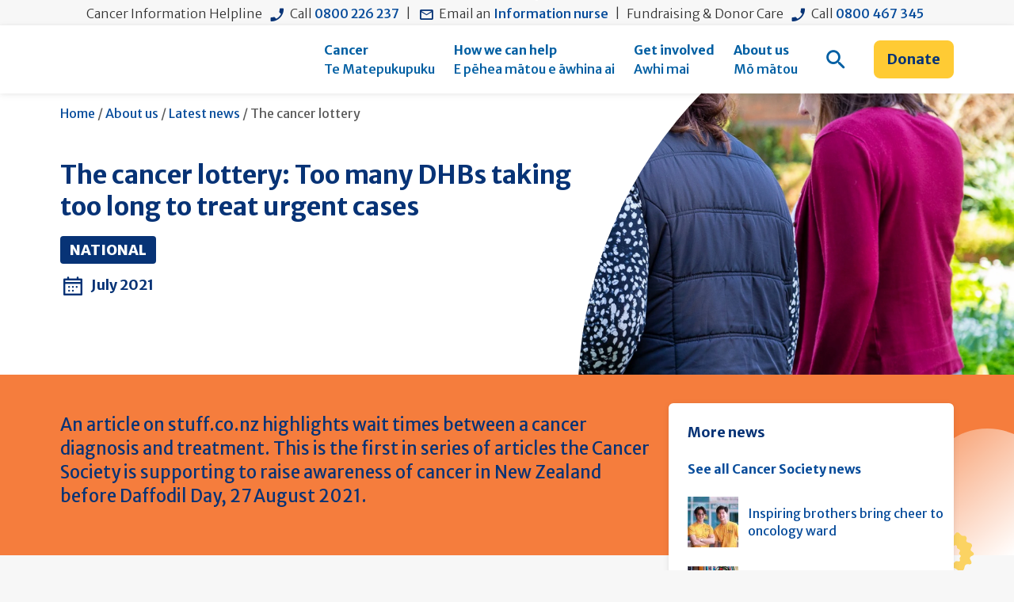

--- FILE ---
content_type: text/html; charset=utf-8
request_url: https://www.cancer.org.nz/about-us/latest-news/the-cancer-lottery-too-many-dhbs-taking-too-long-to-treat-urgent-cases/
body_size: 24089
content:
<!DOCTYPE html>
<html lang="en-US">
    <head>
        <!-- Hotjar Tracking Code for https://cancer.org.nz -->
        <link rel="preconnect" href="https://static.hotjar.com" />
        <script>     (function(h,o,t,j,a,r){         h.hj=h.hj||function(){(h.hj.q=h.hj.q||[]).push(arguments)};         h._hjSettings={hjid:2900248,hjsv:6};         a=o.getElementsByTagName('head')[0];         r=o.createElement('script');r.async=1;         r.src=t+h._hjSettings.hjid+j+h._hjSettings.hjsv;         a.appendChild(r);     })(window,document,'https://static.hotjar.com/c/hotjar-','.js?sv='); </script>
        
  
<!-- Google Tag Manager -->
<script>(function(w,d,s,l,i){w[l]=w[l]||[];w[l].push({'gtm.start':
  new Date().getTime(),event:'gtm.js', 'officeID': 1});var f=d.getElementsByTagName(s)[0],
  j=d.createElement(s),dl=l!='dataLayer'?'&l='+l:'';j.async=true;j.src=
  'https://www.googletagmanager.com/gtm.js?id='+i+dl;f.parentNode.insertBefore(j,f);
  })(window,document,'script','dataLayer','GTM-P63BCN');
</script>
  <!-- End Google Tag Manager -->


        

        <meta charset="utf-8" />
        <base href="https://www.cancer.org.nz/"><!--[if lte IE 6]></base><![endif]-->
        <title>Cancer Society NZ &mdash; The cancer lottery: Too many DHBs taking too long to treat urgent cases</title>
        <meta http-equiv="x-ua-compatible" content="ie=edge" />
        <meta name="viewport" content="width=device-width, initial-scale=1" />
        <link rel="shortcut icon" href="favicon.ico">
        <meta name="generator" content="Silverstripe CMS 5.4">
<meta http-equiv="Content-Type" content="text/html; charset=utf-8">
<meta name="description" content="Fast cancer diagnosis and treatment can be the difference between life and death but average times are increasing.">
<link rel="canonical" href="https://www.cancer.org.nz/about-us/latest-news/the-cancer-lottery-too-many-dhbs-taking-too-long-to-treat-urgent-cases/">
<meta name="twitter:card" content="summary_large_image">
<meta name="twitter:title" content="The cancer lottery: Too many DHBs taking too long to treat urgent cases - Cancer Society NZ">
<meta name="twitter:description" content="Fast cancer diagnosis and treatment can be the difference between life and death but average times are increasing.">
<meta name="twitter:image" content="https://www.cancer.org.nz/assets/Content/121288704_3304034902967513_8367558050123243254_o__FocusFillWyIwLjAwIiwiMC4wMCIsMTAyNCw1MTJd.jpg">
<meta property="og:type" content="article">
<meta property="og:url" content="https://www.cancer.org.nz/about-us/latest-news/the-cancer-lottery-too-many-dhbs-taking-too-long-to-treat-urgent-cases/">
<meta property="og:title" content="The cancer lottery: Too many DHBs taking too long to treat urgent cases - Cancer Society NZ">
<meta property="og:description" content="Fast cancer diagnosis and treatment can be the difference between life and death but average times are increasing.">
<meta property="og:locale" content="en_US">
<meta property="og:site_name" content="Cancer Society NZ">
<meta property="og:image" content="https://www.cancer.org.nz/assets/Content/121288704_3304034902967513_8367558050123243254_o__FocusFillWyIwLjAwIiwiMC4wMCIsMTIwMCw2Mjhd.jpg">
<meta property="og:image:secure_url" content="https://www.cancer.org.nz/assets/Content/121288704_3304034902967513_8367558050123243254_o__FocusFillWyIwLjAwIiwiMC4wMCIsMTIwMCw2Mjhd.jpg">
<meta property="og:image:type" content="image/jpeg">
<meta property="og:image:width" content="1200">
<meta property="og:image:height" content="628">
<meta property="og:image:alt" content="121288704 3304034902967513 8367558050123243254 o">
<meta property="article:publisher" content="https://www.facebook.com/cancersocietyNZ">
<meta property="article:published_time" content="2021-08-02T09:52:26+12:00">
<meta property="article:modification_time" content="2021-08-02T10:18:50+12:00">

        <!-- Preload critical images -->
        <link rel="preload" href="/_resources/app/client/dist/images/logo.svg?m=1765769301" as="image" type="image/svg+xml">

        <!-- Icon default sizing -->
        <style>.icon--cms-bg svg{width:1em;height:1em}</style>

        <link rel="preconnect" href="https://fonts.googleapis.com">
        <link rel="preconnect" href="https://fonts.gstatic.com" crossorigin>
        <link href="https://fonts.googleapis.com/css2?family=Merriweather+Sans:ital,wght@0,300..800;1,300..800&family=Montserrat:ital,wght@0,100..900;1,100..900&display=swap" rel="stylesheet">

        
        
    <link rel="stylesheet" type="text/css" href="/_resources/app/client/dist/assets/main-CiQohAod.css">
<link rel="stylesheet" type="text/css" href="/_resources/app/client/dist/assets/print-CV_sbWfU.css" media="print">
<style type="text/css">
.icon--cms-bg:before{content:"";width: 100%;height:100%;display:block;background-size:contain;background-repeat:no-repeat;background-position:center;}.icon-6835::before{background-image:url("https://www.cancer.org.nz/assets/Icons/Untitled-30-x-30-px.svg")}

</style>
<link rel="preload" href="/_resources/app/client/dist/assets/main-CiQohAod.css" crossorigin="1" as="style">
<link rel="preload" href="/_resources/app/client/dist/assets/print-CV_sbWfU.css" crossorigin="1" as="style">
<link rel="modulepreload" href="/_resources/app/client/dist/assets/main-D4YUiqqt.js" crossorigin="1" as="script">
</head>
    <body class="NewsArticle">
        <div class="skip-links">
    <a class="skip-links__item visually-hidden-focusable" href="/about-us/latest-news/the-cancer-lottery-too-many-dhbs-taking-too-long-to-treat-urgent-cases/#Content">Skip to main content</a>

    
        <a id="skip-to-search" class="skip-links__item visually-hidden-focusable" href="/about-us/latest-news/the-cancer-lottery-too-many-dhbs-taking-too-long-to-treat-urgent-cases/#">Skip to search form</a>
    

    <a class="skip-links__item visually-hidden-focusable" href="/about-us/latest-news/the-cancer-lottery-too-many-dhbs-taking-too-long-to-treat-urgent-cases/#site-header">Skip to main navigation</a>

    
</div>

        
<!-- Google Tag Manager (noscript) -->
<noscript><iframe src="https://www.googletagmanager.com/ns.html?id=GTM-P63BCN"
height="0" width="0" style="display:none;visibility:hidden"></iframe></noscript>
<!-- End Google Tag Manager (noscript) -->


        

        <div class="site-info d-none d-xl-block">
    <div class="text-center p-1 font-small">
        
            
                
                    <span class="mr-2 ">Cancer Information Helpline</span>
                
                <span class="mr-2 "><i class="icon-phone font-22 mr-2" aria-hidden="true"></i>Call <a href="tel:+64-800-226-237" class="font-small">0800 226 237</a></span>
                
                    <span>|</span>
                
            
        
            
                
                <span class="mr-2 ml-2"><i class="icon-email font-22 mr-2" aria-hidden="true"></i>Email an <a href="mailto:info@cancersoc.org.nz" class="font-small">Information nurse</a></span>
                
                    <span>|</span>
                
            
        
            
                
                    <span class="mr-2 ml-2">Fundraising &amp; Donor Care</span>
                
                <span class="mr-2 "><i class="icon-phone font-22 mr-2" aria-hidden="true"></i>Call <a href="tel:+64-800-467-345" class="font-small">0800 467 345</a></span>
                
            
        
            
        
    </div>
</div>
<header id="site-header" class="site-header">
    <div class="container d-xl-flex justify-content-between">
        <div id="mobile-menu" class="site-header__mobile-menu" aria-hidden="true">
    <div class="site-header__banner">
        <a href="/" class="site-header__logo">
            <img
                class="site-header__logo__secondary"
                src="/_resources/app/client/dist/images/logo.svg?m=1765769301"
                alt="Cancer Society Logo"
                loading="eager"
                fetchpriority="high"
            />
        </a>
        <button id="close-menu" class="site-header__menu-button d-xl-none">
            <span class="sr-only">Toggle Menu</span>
            <i class="icon-close-menu" aria-hidden="true"></i>
        </button>
    </div>
    <div class="site-header__search-form">
        
<form id="CacheableForm_MobileSearch" action="/search" method="GET" enctype="application/x-www-form-urlencoded" class="search-form">

	
	<p id="CacheableForm_MobileSearch_error" class="message " style="display: none"></p>
	

	<fieldset>
		
		
			<div id="CacheableForm_MobileSearch_q_Holder" class="field text search__input--header">
	<label class="left" for="CacheableForm_MobileSearch_q">Search by keyword</label>
	<div class="middleColumn">
		<input type="text" name="q" class="text search__input--header" id="CacheableForm_MobileSearch_q" placeholder="I&#039;m looking for..." />
	</div>
	
	
	
</div>

		
		<div class="clear"><!-- --></div>
	</fieldset>

	
	<div class="btn-toolbar">
		
			<input type="submit" name="action_doSearch" value="Go" class="action" id="CacheableForm_MobileSearch_action_doSearch" />
		
	</div>
	

</form>


    </div>
    <div class="site-header__mobile-menu-nav-items">
        <ul role="menubar" aria-label="Main site navigation mobile view">
            
                <li role="none" tabindex="-1" class="nav-item nav-item__submenu--lv0 first link theme--blue-light">
                    
                    <button
                        type="button"
                        class="nav-item__link"
                        id="nav-item-btn-25"
                        aria-controls="nav-children-25"
                        aria-expanded="false"
                        aria-haspopup="menu"
                        role="menuitem"
                        aria-label="Open cancer (Te Matepukupuku) menu"
                        data-nav-btn=""
                    >
                        <div class="nav-item__title">
                            <div>Cancer</div>
                             <div class="h6 text-inherit font-weight-medium">Te Matepukupuku</div>
                        </div>
                        <i class="icon-dropdown-small icon-dropdown-mobile-nav" aria-hidden="true"></i>
                    </button>

                    <ul aria-labelledby="nav-item-btn-25" id="nav-children-25" role="menu" class="nav-item__submenu nav-item__submenu--lv1" aria-hidden="true">
                        
                            <li role="none" class="nav-item__item">
                                
                                    <button
                                        type="button"
                                        class="nav-item__link"
                                        id="nav-item-btn-8"
                                        aria-controls="nav-children-8"
                                        aria-expanded="false"
                                        aria-haspopup="menu"
                                        aria-label="Open types of cancer (Ngā momo matepukupuku) menu"
                                        data-nav-item="nav-children-25"
                                        tabindex="-1"
                                        data-nav-btn=""
                                    >
                                        <span>Types of cancer</span>
                                        <i class="icon-dropdown-small icon-dropdown-mobile-nav" aria-hidden="true"></i>
                                    </button>

                                    <ul role="menu" aria-labelledby="nav-item-btn-8" id="nav-children-8" class="nav-item__submenu nav-item__submenu--lv2" aria-hidden="true">
                                        
                                        <li role="none">
                                            <a href="/cancer/types-of-cancer/what-is-cancer/" role="menuitem" class="nav-item__link" tabindex="-1" data-nav-item="nav-children-8">
                                                <span class="nav-item__title">What is cancer?</span>
                                            </a>
                                        </li>
                                        
                                        <li role="none">
                                            <a href="/cancer/types-of-cancer/advanced-cancer/" role="menuitem" class="nav-item__link" tabindex="-1" data-nav-item="nav-children-8">
                                                <span class="nav-item__title">Advanced cancer</span>
                                            </a>
                                        </li>
                                        
                                        <li role="none">
                                            <a href="/cancer/types-of-cancer/bladder-cancer/" role="menuitem" class="nav-item__link" tabindex="-1" data-nav-item="nav-children-8">
                                                <span class="nav-item__title">Bladder cancer</span>
                                            </a>
                                        </li>
                                        
                                        <li role="none">
                                            <a href="/cancer/types-of-cancer/blood-cancer/" role="menuitem" class="nav-item__link" tabindex="-1" data-nav-item="nav-children-8">
                                                <span class="nav-item__title">Blood cancer</span>
                                            </a>
                                        </li>
                                        
                                        <li role="none">
                                            <a href="/cancer/types-of-cancer/bone-cancer/" role="menuitem" class="nav-item__link" tabindex="-1" data-nav-item="nav-children-8">
                                                <span class="nav-item__title">Bone cancer</span>
                                            </a>
                                        </li>
                                        
                                        <li role="none">
                                            <a href="/cancer/types-of-cancer/bowel-cancer/" role="menuitem" class="nav-item__link" tabindex="-1" data-nav-item="nav-children-8">
                                                <span class="nav-item__title">Bowel cancer</span>
                                            </a>
                                        </li>
                                        
                                        <li role="none">
                                            <a href="/cancer/types-of-cancer/brain-tumours/" role="menuitem" class="nav-item__link" tabindex="-1" data-nav-item="nav-children-8">
                                                <span class="nav-item__title">Brain tumours</span>
                                            </a>
                                        </li>
                                        
                                        <li role="none">
                                            <a href="/cancer/types-of-cancer/breast-cancer/" role="menuitem" class="nav-item__link" tabindex="-1" data-nav-item="nav-children-8">
                                                <span class="nav-item__title">Breast cancer</span>
                                            </a>
                                        </li>
                                        
                                        <li role="none">
                                            <a href="/cancer/types-of-cancer/cervical-cancer/" role="menuitem" class="nav-item__link" tabindex="-1" data-nav-item="nav-children-8">
                                                <span class="nav-item__title">Cervical cancer</span>
                                            </a>
                                        </li>
                                        
                                        <li role="none">
                                            <a href="/cancer/types-of-cancer/gynaecological-cancers/" role="menuitem" class="nav-item__link" tabindex="-1" data-nav-item="nav-children-8">
                                                <span class="nav-item__title">Gynaecological cancers</span>
                                            </a>
                                        </li>
                                        
                                        <li role="none">
                                            <a href="/cancer/types-of-cancer/head-and-neck-cancer/" role="menuitem" class="nav-item__link" tabindex="-1" data-nav-item="nav-children-8">
                                                <span class="nav-item__title">Head &amp; neck cancer</span>
                                            </a>
                                        </li>
                                        
                                        <li role="none">
                                            <a href="/cancer/types-of-cancer/" role="menuitem" class="nav-item__link" tabindex="-1" data-nav-item="nav-children-8">
                                                <span class="nav-item__title">View All</span>
                                            </a>
                                        </li>
                                    </ul>
                                
                            </li>
                        
                            <li role="none" class="nav-item__item">
                                
                                    <button
                                        type="button"
                                        class="nav-item__link"
                                        id="nav-item-btn-9"
                                        aria-controls="nav-children-9"
                                        aria-expanded="false"
                                        aria-haspopup="menu"
                                        aria-label="Open cancer treatment (Maimoatanga matepukupuku) menu"
                                        data-nav-item="nav-children-25"
                                        tabindex="-1"
                                        data-nav-btn=""
                                    >
                                        <span>Cancer treatment</span>
                                        <i class="icon-dropdown-small icon-dropdown-mobile-nav" aria-hidden="true"></i>
                                    </button>

                                    <ul role="menu" aria-labelledby="nav-item-btn-9" id="nav-children-9" class="nav-item__submenu nav-item__submenu--lv2" aria-hidden="true">
                                        
                                        <li role="none">
                                            <a href="/cancer/cancer-treatment/chemotherapy/" role="menuitem" class="nav-item__link" tabindex="-1" data-nav-item="nav-children-9">
                                                <span class="nav-item__title">Chemotherapy</span>
                                            </a>
                                        </li>
                                        
                                        <li role="none">
                                            <a href="/cancer/cancer-treatment/radiation-treatment/" role="menuitem" class="nav-item__link" tabindex="-1" data-nav-item="nav-children-9">
                                                <span class="nav-item__title">Radiation treatment</span>
                                            </a>
                                        </li>
                                        
                                        <li role="none">
                                            <a href="/cancer/cancer-treatment/immunotherapy/" role="menuitem" class="nav-item__link" tabindex="-1" data-nav-item="nav-children-9">
                                                <span class="nav-item__title">Immunotherapy</span>
                                            </a>
                                        </li>
                                        
                                        <li role="none">
                                            <a href="/cancer/cancer-treatment/targeted-treatments/" role="menuitem" class="nav-item__link" tabindex="-1" data-nav-item="nav-children-9">
                                                <span class="nav-item__title">Targeted treatments</span>
                                            </a>
                                        </li>
                                        
                                        <li role="none">
                                            <a href="/cancer/cancer-treatment/complementary-traditional-and-alternative-therapies/" role="menuitem" class="nav-item__link" tabindex="-1" data-nav-item="nav-children-9">
                                                <span class="nav-item__title">Other therapies</span>
                                            </a>
                                        </li>
                                        
                                        <li role="none">
                                            <a href="/cancer/cancer-treatment/clinical-trials/" role="menuitem" class="nav-item__link" tabindex="-1" data-nav-item="nav-children-9">
                                                <span class="nav-item__title">Clinical trials</span>
                                            </a>
                                        </li>
                                        
                                        <li role="none">
                                            <a href="/cancer/cancer-treatment/side-effects-of-cancer-and-treatment/" role="menuitem" class="nav-item__link" tabindex="-1" data-nav-item="nav-children-9">
                                                <span class="nav-item__title">Side effects of treatment</span>
                                            </a>
                                        </li>
                                        
                                        <li role="none">
                                            <a href="/cancer/cancer-treatment/making-treatment-decisions/" role="menuitem" class="nav-item__link" tabindex="-1" data-nav-item="nav-children-9">
                                                <span class="nav-item__title">Making treatment decisions</span>
                                            </a>
                                        </li>
                                        
                                        <li role="none">
                                            <a href="/cancer/cancer-treatment/questions-to-ask/" role="menuitem" class="nav-item__link" tabindex="-1" data-nav-item="nav-children-9">
                                                <span class="nav-item__title">Questions to ask</span>
                                            </a>
                                        </li>
                                        
                                        <li role="none">
                                            <a href="/cancer/cancer-treatment/your-treatment-team/" role="menuitem" class="nav-item__link" tabindex="-1" data-nav-item="nav-children-9">
                                                <span class="nav-item__title">Your treatment team</span>
                                            </a>
                                        </li>
                                        
                                        <li role="none">
                                            <a href="/cancer/cancer-treatment/" role="menuitem" class="nav-item__link" tabindex="-1" data-nav-item="nav-children-9">
                                                <span class="nav-item__title">View All</span>
                                            </a>
                                        </li>
                                    </ul>
                                
                            </li>
                        
                            <li role="none" class="nav-item__item">
                                
                                    <button
                                        type="button"
                                        class="nav-item__link"
                                        id="nav-item-btn-493"
                                        aria-controls="nav-children-493"
                                        aria-expanded="false"
                                        aria-haspopup="menu"
                                        aria-label="Open living with cancer (Te noho ora me te matepukupuku) menu"
                                        data-nav-item="nav-children-25"
                                        tabindex="-1"
                                        data-nav-btn=""
                                    >
                                        <span>Living with cancer</span>
                                        <i class="icon-dropdown-small icon-dropdown-mobile-nav" aria-hidden="true"></i>
                                    </button>

                                    <ul role="menu" aria-labelledby="nav-item-btn-493" id="nav-children-493" class="nav-item__submenu nav-item__submenu--lv2" aria-hidden="true">
                                        
                                        <li role="none">
                                            <a href="/cancer/living-with-cancer/covid-19-vaccination-and-cancer/" role="menuitem" class="nav-item__link" tabindex="-1" data-nav-item="nav-children-493">
                                                <span class="nav-item__title">Covid-19 vaccination &amp; cancer</span>
                                            </a>
                                        </li>
                                        
                                        <li role="none">
                                            <a href="/cancer/living-with-cancer/coping-with-waiting/" role="menuitem" class="nav-item__link" tabindex="-1" data-nav-item="nav-children-493">
                                                <span class="nav-item__title">Coping with waiting</span>
                                            </a>
                                        </li>
                                        
                                        <li role="none">
                                            <a href="/cancer/living-with-cancer/emotions-and-cancer/" role="menuitem" class="nav-item__link" tabindex="-1" data-nav-item="nav-children-493">
                                                <span class="nav-item__title">Emotions and cancer</span>
                                            </a>
                                        </li>
                                        
                                        <li role="none">
                                            <a href="/cancer/living-with-cancer/talking-about-your-cancer-diagnosis/" role="menuitem" class="nav-item__link" tabindex="-1" data-nav-item="nav-children-493">
                                                <span class="nav-item__title">Talking about your diagnosis</span>
                                            </a>
                                        </li>
                                        
                                        <li role="none">
                                            <a href="/cancer/living-with-cancer/talking-to-children-about-your-cancer/" role="menuitem" class="nav-item__link" tabindex="-1" data-nav-item="nav-children-493">
                                                <span class="nav-item__title">Talking to children</span>
                                            </a>
                                        </li>
                                        
                                        <li role="none">
                                            <a href="/cancer/living-with-cancer/managing-your-weight/" role="menuitem" class="nav-item__link" tabindex="-1" data-nav-item="nav-children-493">
                                                <span class="nav-item__title">Managing weight</span>
                                            </a>
                                        </li>
                                        
                                        <li role="none">
                                            <a href="/cancer/living-with-cancer/eating-well-with-cancer/" role="menuitem" class="nav-item__link" tabindex="-1" data-nav-item="nav-children-493">
                                                <span class="nav-item__title">Eating well with cancer</span>
                                            </a>
                                        </li>
                                        
                                        <li role="none">
                                            <a href="/cancer/living-with-cancer/being-active/" role="menuitem" class="nav-item__link" tabindex="-1" data-nav-item="nav-children-493">
                                                <span class="nav-item__title">Keeping active with cancer</span>
                                            </a>
                                        </li>
                                        
                                        <li role="none">
                                            <a href="/cancer/living-with-cancer/medicinal-cannabis/" role="menuitem" class="nav-item__link" tabindex="-1" data-nav-item="nav-children-493">
                                                <span class="nav-item__title">Medicinal cannabis</span>
                                            </a>
                                        </li>
                                        
                                        <li role="none">
                                            <a href="/cancer/living-with-cancer/holidays-and-special-days/" role="menuitem" class="nav-item__link" tabindex="-1" data-nav-item="nav-children-493">
                                                <span class="nav-item__title">Holidays and special days</span>
                                            </a>
                                        </li>
                                        
                                        <li role="none">
                                            <a href="/cancer/living-with-cancer/sex-and-cancer/" role="menuitem" class="nav-item__link" tabindex="-1" data-nav-item="nav-children-493">
                                                <span class="nav-item__title">Sex and cancer</span>
                                            </a>
                                        </li>
                                        
                                        <li role="none">
                                            <a href="/cancer/living-with-cancer/" role="menuitem" class="nav-item__link" tabindex="-1" data-nav-item="nav-children-493">
                                                <span class="nav-item__title">View All</span>
                                            </a>
                                        </li>
                                    </ul>
                                
                            </li>
                        
                            <li role="none" class="nav-item__item">
                                
                                    <button
                                        type="button"
                                        class="nav-item__link"
                                        id="nav-item-btn-619"
                                        aria-controls="nav-children-619"
                                        aria-expanded="false"
                                        aria-haspopup="menu"
                                        aria-label="Open supporting someone with cancer menu"
                                        data-nav-item="nav-children-25"
                                        tabindex="-1"
                                        data-nav-btn=""
                                    >
                                        <span>Supporting someone with cancer</span>
                                        <i class="icon-dropdown-small icon-dropdown-mobile-nav" aria-hidden="true"></i>
                                    </button>

                                    <ul role="menu" aria-labelledby="nav-item-btn-619" id="nav-children-619" class="nav-item__submenu nav-item__submenu--lv2" aria-hidden="true">
                                        
                                        <li role="none">
                                            <a href="/cancer/supporting-someone-with-cancer/who-is-a-supporter/" role="menuitem" class="nav-item__link" tabindex="-1" data-nav-item="nav-children-619">
                                                <span class="nav-item__title">Who is a supporter?</span>
                                            </a>
                                        </li>
                                        
                                        <li role="none">
                                            <a href="/cancer/supporting-someone-with-cancer/understanding-your-emotions-when-you-hear-about-their-diagnosis/" role="menuitem" class="nav-item__link" tabindex="-1" data-nav-item="nav-children-619">
                                                <span class="nav-item__title">Understanding your emotions</span>
                                            </a>
                                        </li>
                                        
                                        <li role="none">
                                            <a href="/cancer/supporting-someone-with-cancer/talking-to-someone-with-cancer/" role="menuitem" class="nav-item__link" tabindex="-1" data-nav-item="nav-children-619">
                                                <span class="nav-item__title">Talking to someone with cancer</span>
                                            </a>
                                        </li>
                                        
                                        <li role="none">
                                            <a href="/cancer/supporting-someone-with-cancer/self-care-for-supporters/" role="menuitem" class="nav-item__link" tabindex="-1" data-nav-item="nav-children-619">
                                                <span class="nav-item__title">Self-care for supporters</span>
                                            </a>
                                        </li>
                                        
                                        <li role="none">
                                            <a href="/cancer/supporting-someone-with-cancer/the-practical-side-of-supporting/" role="menuitem" class="nav-item__link" tabindex="-1" data-nav-item="nav-children-619">
                                                <span class="nav-item__title">Practical side of supporting</span>
                                            </a>
                                        </li>
                                        
                                        <li role="none">
                                            <a href="/cancer/supporting-someone-with-cancer/" role="menuitem" class="nav-item__link" tabindex="-1" data-nav-item="nav-children-619">
                                                <span class="nav-item__title">View All</span>
                                            </a>
                                        </li>
                                    </ul>
                                
                            </li>
                        
                            <li role="none" class="nav-item__item">
                                
                                    <button
                                        type="button"
                                        class="nav-item__link"
                                        id="nav-item-btn-1385"
                                        aria-controls="nav-children-1385"
                                        aria-expanded="false"
                                        aria-haspopup="menu"
                                        aria-label="Open reduce your risk of cancer (Te whakaiti ake i te mōrea matepukupuku) menu"
                                        data-nav-item="nav-children-25"
                                        tabindex="-1"
                                        data-nav-btn=""
                                    >
                                        <span>Reduce your risk of cancer</span>
                                        <i class="icon-dropdown-small icon-dropdown-mobile-nav" aria-hidden="true"></i>
                                    </button>

                                    <ul role="menu" aria-labelledby="nav-item-btn-1385" id="nav-children-1385" class="nav-item__submenu nav-item__submenu--lv2" aria-hidden="true">
                                        
                                        <li role="none">
                                            <a href="/cancer/reduce-your-risk-of-cancer/smokefree/" role="menuitem" class="nav-item__link" tabindex="-1" data-nav-item="nav-children-1385">
                                                <span class="nav-item__title">Smokefree</span>
                                            </a>
                                        </li>
                                        
                                        <li role="none">
                                            <a href="/cancer/reduce-your-risk-of-cancer/sunsmart/" role="menuitem" class="nav-item__link" tabindex="-1" data-nav-item="nav-children-1385">
                                                <span class="nav-item__title">SunSmart</span>
                                            </a>
                                        </li>
                                        
                                        <li role="none">
                                            <a href="/cancer/reduce-your-risk-of-cancer/healthy-eating/" role="menuitem" class="nav-item__link" tabindex="-1" data-nav-item="nav-children-1385">
                                                <span class="nav-item__title">Healthy eating</span>
                                            </a>
                                        </li>
                                        
                                        <li role="none">
                                            <a href="/cancer/reduce-your-risk-of-cancer/be-active/" role="menuitem" class="nav-item__link" tabindex="-1" data-nav-item="nav-children-1385">
                                                <span class="nav-item__title">Be active</span>
                                            </a>
                                        </li>
                                        
                                        <li role="none">
                                            <a href="/cancer/reduce-your-risk-of-cancer/no-or-less-alcohol/" role="menuitem" class="nav-item__link" tabindex="-1" data-nav-item="nav-children-1385">
                                                <span class="nav-item__title">No or less alcohol</span>
                                            </a>
                                        </li>
                                        
                                        <li role="none">
                                            <a href="/cancer/reduce-your-risk-of-cancer/cancer-risks-in-your-environment/" role="menuitem" class="nav-item__link" tabindex="-1" data-nav-item="nav-children-1385">
                                                <span class="nav-item__title">Environmental cancer risks</span>
                                            </a>
                                        </li>
                                        
                                        <li role="none">
                                            <a href="/cancer/reduce-your-risk-of-cancer/marijuana-and-cancer-risk/" role="menuitem" class="nav-item__link" tabindex="-1" data-nav-item="nav-children-1385">
                                                <span class="nav-item__title">Marijuana and cancer risk</span>
                                            </a>
                                        </li>
                                        
                                        <li role="none">
                                            <a href="/cancer/reduce-your-risk-of-cancer/hpv-vaccination/" role="menuitem" class="nav-item__link" tabindex="-1" data-nav-item="nav-children-1385">
                                                <span class="nav-item__title">HPV vaccination</span>
                                            </a>
                                        </li>
                                        
                                        <li role="none">
                                            <a href="/cancer/reduce-your-risk-of-cancer/" role="menuitem" class="nav-item__link" tabindex="-1" data-nav-item="nav-children-1385">
                                                <span class="nav-item__title">View All</span>
                                            </a>
                                        </li>
                                    </ul>
                                
                            </li>
                        
                    </ul>
                    
                </li>
            
                <li role="none" tabindex="-1" class="nav-item nav-item__submenu--lv0  link theme--yellow">
                    
                    <button
                        type="button"
                        class="nav-item__link"
                        id="nav-item-btn-26"
                        aria-controls="nav-children-26"
                        aria-expanded="false"
                        aria-haspopup="menu"
                        role="menuitem"
                        aria-label="Open how we can help (E pēhea mātou e āwhina ai) menu"
                        data-nav-btn=""
                    >
                        <div class="nav-item__title">
                            <div>How we can help</div>
                             <div class="h6 text-inherit font-weight-medium">E pēhea mātou e āwhina ai</div>
                        </div>
                        <i class="icon-dropdown-small icon-dropdown-mobile-nav" aria-hidden="true"></i>
                    </button>

                    <ul aria-labelledby="nav-item-btn-26" id="nav-children-26" role="menu" class="nav-item__submenu nav-item__submenu--lv1" aria-hidden="true">
                        
                            <li role="none" class="nav-item__item">
                                
                                    <button
                                        type="button"
                                        class="nav-item__link"
                                        id="nav-item-btn-156"
                                        aria-controls="nav-children-156"
                                        aria-expanded="false"
                                        aria-haspopup="menu"
                                        aria-label="Open support we offer menu"
                                        data-nav-item="nav-children-26"
                                        tabindex="-1"
                                        data-nav-btn=""
                                    >
                                        <span>Support we offer</span>
                                        <i class="icon-dropdown-small icon-dropdown-mobile-nav" aria-hidden="true"></i>
                                    </button>

                                    <ul role="menu" aria-labelledby="nav-item-btn-156" id="nav-children-156" class="nav-item__submenu nav-item__submenu--lv2" aria-hidden="true">
                                        
                                        <li role="none">
                                            <a href="/how-we-can-help/support-we-offer/cancer-helpline-talk-to-one-of-our-nurses/" role="menuitem" class="nav-item__link" tabindex="-1" data-nav-item="nav-children-156">
                                                <span class="nav-item__title">Cancer helpline</span>
                                            </a>
                                        </li>
                                        
                                        <li role="none">
                                            <a href="/how-we-can-help/support-we-offer/one-on-one-support/" role="menuitem" class="nav-item__link" tabindex="-1" data-nav-item="nav-children-156">
                                                <span class="nav-item__title">One-on-one support</span>
                                            </a>
                                        </li>
                                        
                                        <li role="none">
                                            <a href="/how-we-can-help/support-we-offer/coping-with-cancer-videos/" role="menuitem" class="nav-item__link" tabindex="-1" data-nav-item="nav-children-156">
                                                <span class="nav-item__title">Coping with cancer videos</span>
                                            </a>
                                        </li>
                                        
                                        <li role="none">
                                            <a href="/how-we-can-help/support-we-offer/psychology-and-counselling/" role="menuitem" class="nav-item__link" tabindex="-1" data-nav-item="nav-children-156">
                                                <span class="nav-item__title">Psychology and counselling</span>
                                            </a>
                                        </li>
                                        
                                        <li role="none">
                                            <a href="/how-we-can-help/support-we-offer/transport-to-treatment-our-drivers/" role="menuitem" class="nav-item__link" tabindex="-1" data-nav-item="nav-children-156">
                                                <span class="nav-item__title">Transport to treatment</span>
                                            </a>
                                        </li>
                                        
                                        <li role="none">
                                            <a href="/how-we-can-help/support-we-offer/accommodation/" role="menuitem" class="nav-item__link" tabindex="-1" data-nav-item="nav-children-156">
                                                <span class="nav-item__title">Accommodation</span>
                                            </a>
                                        </li>
                                        
                                        <li role="none">
                                            <a href="/how-we-can-help/support-we-offer/connecting-with-people-with-similar-cancer-experiences/" role="menuitem" class="nav-item__link" tabindex="-1" data-nav-item="nav-children-156">
                                                <span class="nav-item__title">Connecting you with others</span>
                                            </a>
                                        </li>
                                        
                                        <li role="none">
                                            <a href="/how-we-can-help/support-we-offer/relaxation/" role="menuitem" class="nav-item__link" tabindex="-1" data-nav-item="nav-children-156">
                                                <span class="nav-item__title">Relaxation and mindfulness</span>
                                            </a>
                                        </li>
                                        
                                        <li role="none">
                                            <a href="/how-we-can-help/support-we-offer/support-groups/" role="menuitem" class="nav-item__link" tabindex="-1" data-nav-item="nav-children-156">
                                                <span class="nav-item__title">Support groups</span>
                                            </a>
                                        </li>
                                        
                                        <li role="none">
                                            <a href="/how-we-can-help/support-we-offer/" role="menuitem" class="nav-item__link" tabindex="-1" data-nav-item="nav-children-156">
                                                <span class="nav-item__title">View All</span>
                                            </a>
                                        </li>
                                    </ul>
                                
                            </li>
                        
                            <li role="none" class="nav-item__item">
                                
                                    <button
                                        type="button"
                                        class="nav-item__link"
                                        id="nav-item-btn-476"
                                        aria-controls="nav-children-476"
                                        aria-expanded="false"
                                        aria-haspopup="menu"
                                        aria-label="Open financial impacts of cancer menu"
                                        data-nav-item="nav-children-26"
                                        tabindex="-1"
                                        data-nav-btn=""
                                    >
                                        <span>Financial impacts of cancer</span>
                                        <i class="icon-dropdown-small icon-dropdown-mobile-nav" aria-hidden="true"></i>
                                    </button>

                                    <ul role="menu" aria-labelledby="nav-item-btn-476" id="nav-children-476" class="nav-item__submenu nav-item__submenu--lv2" aria-hidden="true">
                                        
                                        <li role="none">
                                            <a href="/how-we-can-help/financial-impacts-of-cancer/get-sorted-financially/" role="menuitem" class="nav-item__link" tabindex="-1" data-nav-item="nav-children-476">
                                                <span class="nav-item__title">Get sorted financially</span>
                                            </a>
                                        </li>
                                        
                                        <li role="none">
                                            <a href="/how-we-can-help/financial-impacts-of-cancer/financial-assistance-and-benefits/" role="menuitem" class="nav-item__link" tabindex="-1" data-nav-item="nav-children-476">
                                                <span class="nav-item__title">Financial assistance</span>
                                            </a>
                                        </li>
                                        
                                        <li role="none">
                                            <a href="/how-we-can-help/financial-impacts-of-cancer/national-travel-assistance-programme/" role="menuitem" class="nav-item__link" tabindex="-1" data-nav-item="nav-children-476">
                                                <span class="nav-item__title">National Travel Assistance</span>
                                            </a>
                                        </li>
                                        
                                        <li role="none">
                                            <a href="/how-we-can-help/financial-impacts-of-cancer/cancer-and-insurance/" role="menuitem" class="nav-item__link" tabindex="-1" data-nav-item="nav-children-476">
                                                <span class="nav-item__title">Cancer and insurance </span>
                                            </a>
                                        </li>
                                        
                                        <li role="none">
                                            <a href="/how-we-can-help/financial-impacts-of-cancer/cancer-and-work/" role="menuitem" class="nav-item__link" tabindex="-1" data-nav-item="nav-children-476">
                                                <span class="nav-item__title">Cancer and your work</span>
                                            </a>
                                        </li>
                                        
                                        <li role="none">
                                            <a href="/how-we-can-help/financial-impacts-of-cancer/" role="menuitem" class="nav-item__link" tabindex="-1" data-nav-item="nav-children-476">
                                                <span class="nav-item__title">View All</span>
                                            </a>
                                        </li>
                                    </ul>
                                
                            </li>
                        
                            <li role="none" class="nav-item__item">
                                
                                    <a href="/how-we-can-help/health-professional-referrals/" role="menuitem" class="nav-item__link" tabindex="-1" data-nav-item="nav-children-26">Make a referral</a>
                                
                            </li>
                        
                            <li role="none" class="nav-item__item">
                                
                                    <button
                                        type="button"
                                        class="nav-item__link"
                                        id="nav-item-btn-500"
                                        aria-controls="nav-children-500"
                                        aria-expanded="false"
                                        aria-haspopup="menu"
                                        aria-label="Open kia ora - e te iwi menu"
                                        data-nav-item="nav-children-26"
                                        tabindex="-1"
                                        data-nav-btn=""
                                    >
                                        <span>Kia ora - E te iwi</span>
                                        <i class="icon-dropdown-small icon-dropdown-mobile-nav" aria-hidden="true"></i>
                                    </button>

                                    <ul role="menu" aria-labelledby="nav-item-btn-500" id="nav-children-500" class="nav-item__submenu nav-item__submenu--lv2" aria-hidden="true">
                                        
                                        <li role="none">
                                            <a href="/how-we-can-help/kia-ora-e-te-iwi/upcoming-hui/" role="menuitem" class="nav-item__link" tabindex="-1" data-nav-item="nav-children-500">
                                                <span class="nav-item__title">Our Hui</span>
                                            </a>
                                        </li>
                                        
                                        <li role="none">
                                            <a href="/how-we-can-help/kia-ora-e-te-iwi/" role="menuitem" class="nav-item__link" tabindex="-1" data-nav-item="nav-children-500">
                                                <span class="nav-item__title">View All</span>
                                            </a>
                                        </li>
                                    </ul>
                                
                            </li>
                        
                            <li role="none" class="nav-item__item">
                                
                                    <button
                                        type="button"
                                        class="nav-item__link"
                                        id="nav-item-btn-125"
                                        aria-controls="nav-children-125"
                                        aria-expanded="false"
                                        aria-haspopup="menu"
                                        aria-label="Open cancer stories menu"
                                        data-nav-item="nav-children-26"
                                        tabindex="-1"
                                        data-nav-btn=""
                                    >
                                        <span>Cancer stories</span>
                                        <i class="icon-dropdown-small icon-dropdown-mobile-nav" aria-hidden="true"></i>
                                    </button>

                                    <ul role="menu" aria-labelledby="nav-item-btn-125" id="nav-children-125" class="nav-item__submenu nav-item__submenu--lv2" aria-hidden="true">
                                        
                                        <li role="none">
                                            <a href="/how-we-can-help/cancer-stories/vienna/" role="menuitem" class="nav-item__link" tabindex="-1" data-nav-item="nav-children-125">
                                                <span class="nav-item__title">Vienna</span>
                                            </a>
                                        </li>
                                        
                                        <li role="none">
                                            <a href="/how-we-can-help/cancer-stories/angela/" role="menuitem" class="nav-item__link" tabindex="-1" data-nav-item="nav-children-125">
                                                <span class="nav-item__title">Angela </span>
                                            </a>
                                        </li>
                                        
                                        <li role="none">
                                            <a href="/how-we-can-help/cancer-stories/russell/" role="menuitem" class="nav-item__link" tabindex="-1" data-nav-item="nav-children-125">
                                                <span class="nav-item__title">Russell </span>
                                            </a>
                                        </li>
                                        
                                        <li role="none">
                                            <a href="/how-we-can-help/cancer-stories/stephanie/" role="menuitem" class="nav-item__link" tabindex="-1" data-nav-item="nav-children-125">
                                                <span class="nav-item__title">Stephanie</span>
                                            </a>
                                        </li>
                                        
                                        <li role="none">
                                            <a href="/how-we-can-help/cancer-stories/kim/" role="menuitem" class="nav-item__link" tabindex="-1" data-nav-item="nav-children-125">
                                                <span class="nav-item__title">Kim</span>
                                            </a>
                                        </li>
                                        
                                        <li role="none">
                                            <a href="/how-we-can-help/cancer-stories/nalini/" role="menuitem" class="nav-item__link" tabindex="-1" data-nav-item="nav-children-125">
                                                <span class="nav-item__title">Nalini</span>
                                            </a>
                                        </li>
                                        
                                        <li role="none">
                                            <a href="/how-we-can-help/cancer-stories/hazel/" role="menuitem" class="nav-item__link" tabindex="-1" data-nav-item="nav-children-125">
                                                <span class="nav-item__title">Hazel</span>
                                            </a>
                                        </li>
                                        
                                        <li role="none">
                                            <a href="/how-we-can-help/cancer-stories/andrew-young/" role="menuitem" class="nav-item__link" tabindex="-1" data-nav-item="nav-children-125">
                                                <span class="nav-item__title">Andrew</span>
                                            </a>
                                        </li>
                                        
                                        <li role="none">
                                            <a href="/how-we-can-help/cancer-stories/smitee/" role="menuitem" class="nav-item__link" tabindex="-1" data-nav-item="nav-children-125">
                                                <span class="nav-item__title">Smitee</span>
                                            </a>
                                        </li>
                                        
                                        <li role="none">
                                            <a href="/how-we-can-help/cancer-stories/billy/" role="menuitem" class="nav-item__link" tabindex="-1" data-nav-item="nav-children-125">
                                                <span class="nav-item__title">Billy</span>
                                            </a>
                                        </li>
                                        
                                        <li role="none">
                                            <a href="/how-we-can-help/cancer-stories/teresa/" role="menuitem" class="nav-item__link" tabindex="-1" data-nav-item="nav-children-125">
                                                <span class="nav-item__title">Teresa</span>
                                            </a>
                                        </li>
                                        
                                        <li role="none">
                                            <a href="/how-we-can-help/cancer-stories/" role="menuitem" class="nav-item__link" tabindex="-1" data-nav-item="nav-children-125">
                                                <span class="nav-item__title">View All</span>
                                            </a>
                                        </li>
                                    </ul>
                                
                            </li>
                        
                    </ul>
                    
                </li>
            
                <li role="none" tabindex="-1" class="nav-item nav-item__submenu--lv0  link theme--blue-light">
                    
                    <button
                        type="button"
                        class="nav-item__link"
                        id="nav-item-btn-28"
                        aria-controls="nav-children-28"
                        aria-expanded="false"
                        aria-haspopup="menu"
                        role="menuitem"
                        aria-label="Open get involved (Awhi mai) menu"
                        data-nav-btn=""
                    >
                        <div class="nav-item__title">
                            <div>Get involved</div>
                             <div class="h6 text-inherit font-weight-medium">Awhi mai</div>
                        </div>
                        <i class="icon-dropdown-small icon-dropdown-mobile-nav" aria-hidden="true"></i>
                    </button>

                    <ul aria-labelledby="nav-item-btn-28" id="nav-children-28" role="menu" class="nav-item__submenu nav-item__submenu--lv1" aria-hidden="true">
                        
                            <li role="none" class="nav-item__item">
                                
                                    <button
                                        type="button"
                                        class="nav-item__link"
                                        id="nav-item-btn-496"
                                        aria-controls="nav-children-496"
                                        aria-expanded="false"
                                        aria-haspopup="menu"
                                        aria-label="Open other ways of supporting (Etahi atu huarahi tautoko) menu"
                                        data-nav-item="nav-children-28"
                                        tabindex="-1"
                                        data-nav-btn=""
                                    >
                                        <span>Other ways of supporting</span>
                                        <i class="icon-dropdown-small icon-dropdown-mobile-nav" aria-hidden="true"></i>
                                    </button>

                                    <ul role="menu" aria-labelledby="nav-item-btn-496" id="nav-children-496" class="nav-item__submenu nav-item__submenu--lv2" aria-hidden="true">
                                        
                                        <li role="none">
                                            <a href="/get-involved/other-ways-of-supporting/a-gift-in-your-will/" role="menuitem" class="nav-item__link" tabindex="-1" data-nav-item="nav-children-496">
                                                <span class="nav-item__title">A gift in your will</span>
                                            </a>
                                        </li>
                                        
                                        <li role="none">
                                            <a href="/get-involved/other-ways-of-supporting/give-in-memory/" role="menuitem" class="nav-item__link" tabindex="-1" data-nav-item="nav-children-496">
                                                <span class="nav-item__title">Donate in memory </span>
                                            </a>
                                        </li>
                                        
                                        <li role="none">
                                            <a href="/get-involved/other-ways-of-supporting/donate-via-your-pay/" role="menuitem" class="nav-item__link" tabindex="-1" data-nav-item="nav-children-496">
                                                <span class="nav-item__title">Donate via your pay</span>
                                            </a>
                                        </li>
                                        
                                        <li role="none">
                                            <a href="/get-involved/other-ways-of-supporting/donate-your-hair/" role="menuitem" class="nav-item__link" tabindex="-1" data-nav-item="nav-children-496">
                                                <span class="nav-item__title">Donate your hair</span>
                                            </a>
                                        </li>
                                        
                                        <li role="none">
                                            <a href="/get-involved/other-ways-of-supporting/" role="menuitem" class="nav-item__link" tabindex="-1" data-nav-item="nav-children-496">
                                                <span class="nav-item__title">View All</span>
                                            </a>
                                        </li>
                                    </ul>
                                
                            </li>
                        
                            <li role="none" class="nav-item__item">
                                
                                    <a href="/get-involved/fundraise/" role="menuitem" class="nav-item__link" tabindex="-1" data-nav-item="nav-children-28">Fundraise</a>
                                
                            </li>
                        
                            <li role="none" class="nav-item__item">
                                
                                    <a href="/get-involved/volunteer/" role="menuitem" class="nav-item__link" tabindex="-1" data-nav-item="nav-children-28">Volunteer</a>
                                
                            </li>
                        
                            <li role="none" class="nav-item__item">
                                
                                    <a href="/get-involved/share-your-story/" role="menuitem" class="nav-item__link" tabindex="-1" data-nav-item="nav-children-28">Share your story with us</a>
                                
                            </li>
                        
                    </ul>
                    
                </li>
            
                <li role="none" tabindex="-1" class="nav-item nav-item__submenu--lv0 last section theme--blue-light">
                    
                    <button
                        type="button"
                        class="nav-item__link"
                        id="nav-item-btn-7"
                        aria-controls="nav-children-7"
                        aria-expanded="false"
                        aria-haspopup="menu"
                        role="menuitem"
                        aria-label="Open about us (Mō mātou) menu"
                        data-nav-btn=""
                    >
                        <div class="nav-item__title">
                            <div>About us</div>
                             <div class="h6 text-inherit font-weight-medium">Mō mātou</div>
                        </div>
                        <i class="icon-dropdown-small icon-dropdown-mobile-nav" aria-hidden="true"></i>
                    </button>

                    <ul aria-labelledby="nav-item-btn-7" id="nav-children-7" role="menu" class="nav-item__submenu nav-item__submenu--lv1" aria-hidden="true">
                        
                            <li role="none" class="nav-item__item">
                                
                                    <button
                                        type="button"
                                        class="nav-item__link"
                                        id="nav-item-btn-705"
                                        aria-controls="nav-children-705"
                                        aria-expanded="false"
                                        aria-haspopup="menu"
                                        aria-label="Open your local cancer society (Rapua he tari Kahui Matepukupuku tat ki a koe) menu"
                                        data-nav-item="nav-children-7"
                                        tabindex="-1"
                                        data-nav-btn=""
                                    >
                                        <span>Your local Cancer Society</span>
                                        <i class="icon-dropdown-small icon-dropdown-mobile-nav" aria-hidden="true"></i>
                                    </button>

                                    <ul role="menu" aria-labelledby="nav-item-btn-705" id="nav-children-705" class="nav-item__submenu nav-item__submenu--lv2" aria-hidden="true">
                                        
                                        <li role="none">
                                            <a href="/about-us/find-a-cancer-society-office-near-you/national-office/" role="menuitem" class="nav-item__link" tabindex="-1" data-nav-item="nav-children-705">
                                                <span class="nav-item__title">Cancer Society of New Zealand</span>
                                            </a>
                                        </li>
                                        
                                        <li role="none">
                                            <a href="/about-us/find-a-cancer-society-office-near-you/northland/" role="menuitem" class="nav-item__link" tabindex="-1" data-nav-item="nav-children-705">
                                                <span class="nav-item__title">Northland</span>
                                            </a>
                                        </li>
                                        
                                        <li role="none">
                                            <a href="/about-us/find-a-cancer-society-office-near-you/auckland/" role="menuitem" class="nav-item__link" tabindex="-1" data-nav-item="nav-children-705">
                                                <span class="nav-item__title">Auckland </span>
                                            </a>
                                        </li>
                                        
                                        <li role="none">
                                            <a href="/about-us/find-a-cancer-society-office-near-you/hamilton/" role="menuitem" class="nav-item__link" tabindex="-1" data-nav-item="nav-children-705">
                                                <span class="nav-item__title">Hamilton</span>
                                            </a>
                                        </li>
                                        
                                        <li role="none">
                                            <a href="/about-us/find-a-cancer-society-office-near-you/tauranga/" role="menuitem" class="nav-item__link" tabindex="-1" data-nav-item="nav-children-705">
                                                <span class="nav-item__title">Tauranga</span>
                                            </a>
                                        </li>
                                        
                                        <li role="none">
                                            <a href="/about-us/find-a-cancer-society-office-near-you/rotorua/" role="menuitem" class="nav-item__link" tabindex="-1" data-nav-item="nav-children-705">
                                                <span class="nav-item__title">Rotorua</span>
                                            </a>
                                        </li>
                                        
                                        <li role="none">
                                            <a href="/about-us/find-a-cancer-society-office-near-you/gisborne/" role="menuitem" class="nav-item__link" tabindex="-1" data-nav-item="nav-children-705">
                                                <span class="nav-item__title">Gisborne</span>
                                            </a>
                                        </li>
                                        
                                        <li role="none">
                                            <a href="/about-us/find-a-cancer-society-office-near-you/hawkes-bay/" role="menuitem" class="nav-item__link" tabindex="-1" data-nav-item="nav-children-705">
                                                <span class="nav-item__title">Hawke&#039;s Bay</span>
                                            </a>
                                        </li>
                                        
                                        <li role="none">
                                            <a href="/about-us/find-a-cancer-society-office-near-you/palmerston-north-cancer-society-central-districts/" role="menuitem" class="nav-item__link" tabindex="-1" data-nav-item="nav-children-705">
                                                <span class="nav-item__title">Central Districts</span>
                                            </a>
                                        </li>
                                        
                                        <li role="none">
                                            <a href="/about-us/find-a-cancer-society-office-near-you/whanganui/" role="menuitem" class="nav-item__link" tabindex="-1" data-nav-item="nav-children-705">
                                                <span class="nav-item__title">Whanganui</span>
                                            </a>
                                        </li>
                                        
                                        <li role="none">
                                            <a href="/about-us/find-a-cancer-society-office-near-you/manawatu/" role="menuitem" class="nav-item__link" tabindex="-1" data-nav-item="nav-children-705">
                                                <span class="nav-item__title">Manawatū</span>
                                            </a>
                                        </li>
                                        
                                        <li role="none">
                                            <a href="/about-us/find-a-cancer-society-office-near-you/" role="menuitem" class="nav-item__link" tabindex="-1" data-nav-item="nav-children-705">
                                                <span class="nav-item__title">View All</span>
                                            </a>
                                        </li>
                                    </ul>
                                
                            </li>
                        
                            <li role="none" class="nav-item__item">
                                
                                    <button
                                        type="button"
                                        class="nav-item__link"
                                        id="nav-item-btn-386"
                                        aria-controls="nav-children-386"
                                        aria-expanded="false"
                                        aria-haspopup="menu"
                                        aria-label="Open who we are (Ko wai mātou) menu"
                                        data-nav-item="nav-children-7"
                                        tabindex="-1"
                                        data-nav-btn=""
                                    >
                                        <span>Who we are</span>
                                        <i class="icon-dropdown-small icon-dropdown-mobile-nav" aria-hidden="true"></i>
                                    </button>

                                    <ul role="menu" aria-labelledby="nav-item-btn-386" id="nav-children-386" class="nav-item__submenu nav-item__submenu--lv2" aria-hidden="true">
                                        
                                        <li role="none">
                                            <a href="/about-us/who-we-are/strategic-plan/" role="menuitem" class="nav-item__link" tabindex="-1" data-nav-item="nav-children-386">
                                                <span class="nav-item__title">Strategic plan</span>
                                            </a>
                                        </li>
                                        
                                        <li role="none">
                                            <a href="/about-us/who-we-are/equity-charter/" role="menuitem" class="nav-item__link" tabindex="-1" data-nav-item="nav-children-386">
                                                <span class="nav-item__title">Equity Charter</span>
                                            </a>
                                        </li>
                                        
                                        <li role="none">
                                            <a href="/about-us/who-we-are/history/" role="menuitem" class="nav-item__link" tabindex="-1" data-nav-item="nav-children-386">
                                                <span class="nav-item__title">Our history</span>
                                            </a>
                                        </li>
                                        
                                        <li role="none">
                                            <a href="/about-us/who-we-are/cancer-society-and-daffodils/" role="menuitem" class="nav-item__link" tabindex="-1" data-nav-item="nav-children-386">
                                                <span class="nav-item__title">Daffodils and Cancer</span>
                                            </a>
                                        </li>
                                        
                                        <li role="none">
                                            <a href="/about-us/who-we-are/" role="menuitem" class="nav-item__link" tabindex="-1" data-nav-item="nav-children-386">
                                                <span class="nav-item__title">View All</span>
                                            </a>
                                        </li>
                                    </ul>
                                
                            </li>
                        
                            <li role="none" class="nav-item__item">
                                
                                    <button
                                        type="button"
                                        class="nav-item__link"
                                        id="nav-item-btn-531"
                                        aria-controls="nav-children-531"
                                        aria-expanded="false"
                                        aria-haspopup="menu"
                                        aria-label="Open our advocacy work menu"
                                        data-nav-item="nav-children-7"
                                        tabindex="-1"
                                        data-nav-btn=""
                                    >
                                        <span>Our advocacy work</span>
                                        <i class="icon-dropdown-small icon-dropdown-mobile-nav" aria-hidden="true"></i>
                                    </button>

                                    <ul role="menu" aria-labelledby="nav-item-btn-531" id="nav-children-531" class="nav-item__submenu nav-item__submenu--lv2" aria-hidden="true">
                                        
                                        <li role="none">
                                            <a href="/about-us/our-advocacy-work/position-statements/" role="menuitem" class="nav-item__link" tabindex="-1" data-nav-item="nav-children-531">
                                                <span class="nav-item__title">Position statements</span>
                                            </a>
                                        </li>
                                        
                                        <li role="none">
                                            <a href="/about-us/our-advocacy-work/our-national-submissions/" role="menuitem" class="nav-item__link" tabindex="-1" data-nav-item="nav-children-531">
                                                <span class="nav-item__title">Our national submissions</span>
                                            </a>
                                        </li>
                                        
                                        <li role="none">
                                            <a href="/about-us/our-advocacy-work/our-advocacy-campaigns/" role="menuitem" class="nav-item__link" tabindex="-1" data-nav-item="nav-children-531">
                                                <span class="nav-item__title">Our advocacy campaigns</span>
                                            </a>
                                        </li>
                                        
                                        <li role="none">
                                            <a href="/about-us/our-advocacy-work/" role="menuitem" class="nav-item__link" tabindex="-1" data-nav-item="nav-children-531">
                                                <span class="nav-item__title">View All</span>
                                            </a>
                                        </li>
                                    </ul>
                                
                            </li>
                        
                            <li role="none" class="nav-item__item">
                                
                                    <button
                                        type="button"
                                        class="nav-item__link"
                                        id="nav-item-btn-674"
                                        aria-controls="nav-children-674"
                                        aria-expanded="false"
                                        aria-haspopup="menu"
                                        aria-label="Open cancer research (Rangahau Matepukupuku) menu"
                                        data-nav-item="nav-children-7"
                                        tabindex="-1"
                                        data-nav-btn=""
                                    >
                                        <span>Cancer Research</span>
                                        <i class="icon-dropdown-small icon-dropdown-mobile-nav" aria-hidden="true"></i>
                                    </button>

                                    <ul role="menu" aria-labelledby="nav-item-btn-674" id="nav-children-674" class="nav-item__submenu nav-item__submenu--lv2" aria-hidden="true">
                                        
                                        <li role="none">
                                            <a href="/about-us/cancer-research/about-our-research/" role="menuitem" class="nav-item__link" tabindex="-1" data-nav-item="nav-children-674">
                                                <span class="nav-item__title">About Our Research</span>
                                            </a>
                                        </li>
                                        
                                        <li role="none">
                                            <a href="/about-us/cancer-research/maori-research/" role="menuitem" class="nav-item__link" tabindex="-1" data-nav-item="nav-children-674">
                                                <span class="nav-item__title">Māori Cancer Researcher Awards</span>
                                            </a>
                                        </li>
                                        
                                        <li role="none">
                                            <a href="/about-us/cancer-research/national-research-grant-round-2026/" role="menuitem" class="nav-item__link" tabindex="-1" data-nav-item="nav-children-674">
                                                <span class="nav-item__title">National Research Grants 2026</span>
                                            </a>
                                        </li>
                                        
                                        <li role="none">
                                            <a href="/about-us/cancer-research/cancer-society-research-strategy/" role="menuitem" class="nav-item__link" tabindex="-1" data-nav-item="nav-children-674">
                                                <span class="nav-item__title">Research Strategy</span>
                                            </a>
                                        </li>
                                        
                                        <li role="none">
                                            <a href="/about-us/cancer-research/national-research-grants/" role="menuitem" class="nav-item__link" tabindex="-1" data-nav-item="nav-children-674">
                                                <span class="nav-item__title">National Research Grants</span>
                                            </a>
                                        </li>
                                        
                                        <li role="none">
                                            <a href="/about-us/cancer-research/national-scientific-advisory-committee/" role="menuitem" class="nav-item__link" tabindex="-1" data-nav-item="nav-children-674">
                                                <span class="nav-item__title">NSAC</span>
                                            </a>
                                        </li>
                                        
                                        <li role="none">
                                            <a href="/about-us/cancer-research/auckland-cancer-society-research-centre/" role="menuitem" class="nav-item__link" tabindex="-1" data-nav-item="nav-children-674">
                                                <span class="nav-item__title">ACSRC</span>
                                            </a>
                                        </li>
                                        
                                        <li role="none">
                                            <a href="/about-us/cancer-research/cancer-society-research-collaboration-with-university-of-otago/" role="menuitem" class="nav-item__link" tabindex="-1" data-nav-item="nav-children-674">
                                                <span class="nav-item__title"> Research Collaboration</span>
                                            </a>
                                        </li>
                                        
                                        <li role="none">
                                            <a href="/about-us/cancer-research/cancer-society-research-history/" role="menuitem" class="nav-item__link" tabindex="-1" data-nav-item="nav-children-674">
                                                <span class="nav-item__title">Research History</span>
                                            </a>
                                        </li>
                                        
                                        <li role="none">
                                            <a href="/about-us/cancer-research/regional-research-grants/" role="menuitem" class="nav-item__link" tabindex="-1" data-nav-item="nav-children-674">
                                                <span class="nav-item__title">Regional Research Grants</span>
                                            </a>
                                        </li>
                                        
                                        <li role="none">
                                            <a href="/about-us/cancer-research/the-impacts-of-waiting-for-breast-reconstructive-surgery/" role="menuitem" class="nav-item__link" tabindex="-1" data-nav-item="nav-children-674">
                                                <span class="nav-item__title">Breast Reconstructive Surgery</span>
                                            </a>
                                        </li>
                                        
                                        <li role="none">
                                            <a href="/about-us/cancer-research/" role="menuitem" class="nav-item__link" tabindex="-1" data-nav-item="nav-children-674">
                                                <span class="nav-item__title">View All</span>
                                            </a>
                                        </li>
                                    </ul>
                                
                            </li>
                        
                            <li role="none" class="nav-item__item">
                                
                                    <button
                                        type="button"
                                        class="nav-item__link"
                                        id="nav-item-btn-121"
                                        aria-controls="nav-children-121"
                                        aria-expanded="false"
                                        aria-haspopup="menu"
                                        aria-label="Open latest news menu"
                                        data-nav-item="nav-children-7"
                                        tabindex="-1"
                                        data-nav-btn=""
                                    >
                                        <span>Latest news</span>
                                        <i class="icon-dropdown-small icon-dropdown-mobile-nav" aria-hidden="true"></i>
                                    </button>

                                    <ul role="menu" aria-labelledby="nav-item-btn-121" id="nav-children-121" class="nav-item__submenu nav-item__submenu--lv2" aria-hidden="true">
                                        
                                        <li role="none">
                                            <a href="/about-us/latest-news/open-letter-to-pharmac-review-panel/" role="menuitem" class="nav-item__link" tabindex="-1" data-nav-item="nav-children-121">
                                                <span class="nav-item__title">Pharmac Review Panel</span>
                                            </a>
                                        </li>
                                        
                                        <li role="none">
                                            <a href="/about-us/latest-news/gift-of-compassion/" role="menuitem" class="nav-item__link" tabindex="-1" data-nav-item="nav-children-121">
                                                <span class="nav-item__title">Gift of Compassion</span>
                                            </a>
                                        </li>
                                        
                                        <li role="none">
                                            <a href="/about-us/latest-news/mandatory-sunscreen-standard/" role="menuitem" class="nav-item__link" tabindex="-1" data-nav-item="nav-children-121">
                                                <span class="nav-item__title">Mandatory Sunscreen Standard</span>
                                            </a>
                                        </li>
                                        
                                        <li role="none">
                                            <a href="/about-us/latest-news/hugo-charitable-trust-donate-new-car-to-central-otago-supportive-care/" role="menuitem" class="nav-item__link" tabindex="-1" data-nav-item="nav-children-121">
                                                <span class="nav-item__title">Hugo Charitable Trust Donate</span>
                                            </a>
                                        </li>
                                        
                                        <li role="none">
                                            <a href="/about-us/latest-news/kiwi-kids-consume-five-unhealthy-snacks-a-day/" role="menuitem" class="nav-item__link" tabindex="-1" data-nav-item="nav-children-121">
                                                <span class="nav-item__title">Five unhealthy snacks a day</span>
                                            </a>
                                        </li>
                                        
                                        <li role="none">
                                            <a href="/about-us/latest-news/covid-19-how-to-use-a-face-mask-safely/" role="menuitem" class="nav-item__link" tabindex="-1" data-nav-item="nav-children-121">
                                                <span class="nav-item__title">COVID-19: Face Mask Safety</span>
                                            </a>
                                        </li>
                                        
                                        <li role="none">
                                            <a href="/about-us/latest-news/vaping-legislation-passes/" role="menuitem" class="nav-item__link" tabindex="-1" data-nav-item="nav-children-121">
                                                <span class="nav-item__title">Vaping legislation passes</span>
                                            </a>
                                        </li>
                                        
                                        <li role="none">
                                            <a href="/about-us/latest-news/vaping-laws-welcomed/" role="menuitem" class="nav-item__link" tabindex="-1" data-nav-item="nav-children-121">
                                                <span class="nav-item__title">Vaping laws welcomed</span>
                                            </a>
                                        </li>
                                        
                                        <li role="none">
                                            <a href="/about-us/latest-news/one-month-one-million-balls-auckland-cricket-fans-take-up-the-challenge/" role="menuitem" class="nav-item__link" tabindex="-1" data-nav-item="nav-children-121">
                                                <span class="nav-item__title">One month, one million balls</span>
                                            </a>
                                        </li>
                                        
                                        <li role="none">
                                            <a href="/about-us/latest-news/five-stories-of-cancer-in-new-zealand/" role="menuitem" class="nav-item__link" tabindex="-1" data-nav-item="nav-children-121">
                                                <span class="nav-item__title">Five stories of cancer </span>
                                            </a>
                                        </li>
                                        
                                        <li role="none">
                                            <a href="/about-us/latest-news/cancer-society-auckland-cancels-daffodil-day-street-appeal-for-first-time-in-30/" role="menuitem" class="nav-item__link" tabindex="-1" data-nav-item="nav-children-121">
                                                <span class="nav-item__title">Auckland cancels Daffodil Day</span>
                                            </a>
                                        </li>
                                        
                                        <li role="none">
                                            <a href="/about-us/latest-news/" role="menuitem" class="nav-item__link" tabindex="-1" data-nav-item="nav-children-121">
                                                <span class="nav-item__title">View All</span>
                                            </a>
                                        </li>
                                    </ul>
                                
                            </li>
                        
                    </ul>
                    
                </li>
            
        </ul>

        <div class="site-header__mobile-menu-footer">
            
    <div class="helpline-call-button ">
        <div class="helpline-call-button__text text-center text-lg-left">
            Cancer Information Helpline
        </div>

        
    <a href="tel:+64-800-226-237" class="helpline-call-button__link btn btn--white mobile-nav-button">
        <i class="icon-phone" aria-hidden="true"></i>
        <span>0800 226 237</span>
    </a>


    </div>


            
    <a href="mailto:info@cancersoc.org.nz" class="btn btn--white mobile-nav-button">
        <i class="icon-email" aria-hidden="true"></i>
        <span>Information nurse</span>
    </a>


        </div>
    </div>
</div>


        <div class="site-header__banner">
            <a href="/" class="site-header__logo">
                <img
                    class="site-header__logo__primary"
                    src="/_resources/app/client/dist/images/logo.svg?m=1765769301"
                    alt="Cancer Society Logo"
                    width="262"
                    height="60"
                    loading="eager"
                    fetchpriority="high"
                />
            </a>

            
    <div class="site-header__group-buttons d-flex donate-only">
        
            
        

        
            
                
    <a href="/donate-now/" class="btn btn--yellow site-header__donate">
        Donate
    </a>


            
        
    </div>



            <button id="open-menu" class="site-header__menu-button d-xl-none">
                <span class="sr-only">Toggle Menu</span>
                <i class="icon-open-menu" aria-hidden="true"></i>
            </button>
        </div>

        <nav id="desktop-menu" class="d-none d-md-flex site-header__desktop-menu">
    <ul role="menubar" class="site-header__parents d-md-flex">
        
            <li role="none">
                <button class="site-header__nav-button link" href="/cancer/" data-target="mega-nav-25" role="menuitem" aria-haspopup="true" aria-expanded="false">
                    <div>Cancer</div>
                     <div class="text-inherit font-weight-medium">Te Matepukupuku</div>
                </button>

                
                <div id="mega-nav-25" class="container site-header__mega-nav" aria-hidden="true">
                    <div class="container">
                        <div class="row">
                            <div class="actions-list col-lg-3">
                                <ul role="menu" class="site-header__mega-nav__children">
                                    <li role="none" class="site-header__sub-nav-button">
                                        <a href="/cancer/" role="menuitem" class="d-flex flex-column align-items-start">
                                            See more on Cancer
                                            <span class="font-weight-lighter pt-2">
                                                Te Matepukupuku
                                            </span>
                                        </a>
                                    </li>
                                    
                                        <li role="none">
                                            
                                                <button class="site-header__sub-nav-button" href="/cancer/types-of-cancer/" id="sub-nav-8-button" data-target="sub-nav-8" role="menuitem" aria-haspopup="true" aria-expanded="false">
                                                    Types of cancer
                                                    <i class="icon-caret-right" aria-hidden="true"></i>
                                                </button>
                                            
                                        </li>
                                    
                                        <li role="none">
                                            
                                                <button class="site-header__sub-nav-button" href="/cancer/cancer-treatment/" id="sub-nav-9-button" data-target="sub-nav-9" role="menuitem" aria-haspopup="true" aria-expanded="false">
                                                    Cancer treatment
                                                    <i class="icon-caret-right" aria-hidden="true"></i>
                                                </button>
                                            
                                        </li>
                                    
                                        <li role="none">
                                            
                                                <button class="site-header__sub-nav-button" href="/cancer/living-with-cancer/" id="sub-nav-493-button" data-target="sub-nav-493" role="menuitem" aria-haspopup="true" aria-expanded="false">
                                                    Living with cancer
                                                    <i class="icon-caret-right" aria-hidden="true"></i>
                                                </button>
                                            
                                        </li>
                                    
                                        <li role="none">
                                            
                                                <button class="site-header__sub-nav-button" href="/cancer/supporting-someone-with-cancer/" id="sub-nav-619-button" data-target="sub-nav-619" role="menuitem" aria-haspopup="true" aria-expanded="false">
                                                    Supporting someone with cancer
                                                    <i class="icon-caret-right" aria-hidden="true"></i>
                                                </button>
                                            
                                        </li>
                                    
                                        <li role="none">
                                            
                                                <button class="site-header__sub-nav-button" href="/cancer/reduce-your-risk-of-cancer/" id="sub-nav-1385-button" data-target="sub-nav-1385" role="menuitem" aria-haspopup="true" aria-expanded="false">
                                                    Reduce your risk of cancer
                                                    <i class="icon-caret-right" aria-hidden="true"></i>
                                                </button>
                                            
                                        </li>
                                    
                                        <li role="none">
                                            
                                                <button class="site-header__sub-nav-button" href="/cancer/find-cancer-earlier/" id="sub-nav-1380-button" data-target="sub-nav-1380" role="menuitem" aria-haspopup="true" aria-expanded="false">
                                                    Find cancer earlier
                                                    <i class="icon-caret-right" aria-hidden="true"></i>
                                                </button>
                                            
                                        </li>
                                    
                                        <li role="none">
                                            
                                                <button class="site-header__sub-nav-button" href="/cancer/download-our-resources-on-cancer/" id="sub-nav-980-button" data-target="sub-nav-980" role="menuitem" aria-haspopup="true" aria-expanded="false">
                                                    Download our resources
                                                    <i class="icon-caret-right" aria-hidden="true"></i>
                                                </button>
                                            
                                        </li>
                                    
                                </ul>
                            </div>
                            <div class="site-header__sub-nav-list col-lg-9">
                                
                                    
                                        <ul role="menu" id="sub-nav-8" data-target="8" class="site-header__mega-nav__grandchildren" aria-hidden="true">
                                            <li role="none" class="w-100 mt-2 mb-3">
                                                <a href="/cancer/types-of-cancer/" role="menuitem" title="Types of cancer">
                                                    See more on
                                                    <span class="font-weight-bold">
                                                        Types of cancer
                                                    </span>
                                                    <span class="icon-caret-right" aria-hidden="true"></span>
                                                </a>
                                            </li>
                                            
                                                <li role="none">
                                                    <a href="/cancer/types-of-cancer/what-is-cancer/" role="menuitem" title="What is cancer?">
                                                        What is cancer?
                                                    </a>
                                                </li>
                                            
                                                <li role="none">
                                                    <a href="/cancer/types-of-cancer/advanced-cancer/" role="menuitem" title="Advanced cancer">
                                                        Advanced cancer
                                                    </a>
                                                </li>
                                            
                                                <li role="none">
                                                    <a href="/cancer/types-of-cancer/bladder-cancer/" role="menuitem" title="Bladder cancer">
                                                        Bladder cancer
                                                    </a>
                                                </li>
                                            
                                                <li role="none">
                                                    <a href="/cancer/types-of-cancer/blood-cancer/" role="menuitem" title="Blood cancer">
                                                        Blood cancer
                                                    </a>
                                                </li>
                                            
                                                <li role="none">
                                                    <a href="/cancer/types-of-cancer/bone-cancer/" role="menuitem" title="Bone cancer">
                                                        Bone cancer
                                                    </a>
                                                </li>
                                            
                                                <li role="none">
                                                    <a href="/cancer/types-of-cancer/bowel-cancer/" role="menuitem" title="Bowel cancer">
                                                        Bowel cancer
                                                    </a>
                                                </li>
                                            
                                                <li role="none">
                                                    <a href="/cancer/types-of-cancer/brain-tumours/" role="menuitem" title="Brain tumours">
                                                        Brain tumours
                                                    </a>
                                                </li>
                                            
                                                <li role="none">
                                                    <a href="/cancer/types-of-cancer/breast-cancer/" role="menuitem" title="Breast cancer">
                                                        Breast cancer
                                                    </a>
                                                </li>
                                            
                                                <li role="none">
                                                    <a href="/cancer/types-of-cancer/cervical-cancer/" role="menuitem" title="Cervical cancer">
                                                        Cervical cancer
                                                    </a>
                                                </li>
                                            
                                                <li role="none">
                                                    <a href="/cancer/types-of-cancer/gynaecological-cancers/" role="menuitem" title="Gynaecological cancers">
                                                        Gynaecological cancers
                                                    </a>
                                                </li>
                                            
                                                <li role="none">
                                                    <a href="/cancer/types-of-cancer/head-and-neck-cancer/" role="menuitem" title="Head &amp; neck cancer">
                                                        Head &amp; neck cancer
                                                    </a>
                                                </li>
                                            
                                                <li role="none">
                                                    <a href="/cancer/types-of-cancer/lung-cancer/" role="menuitem" title="Lung cancer">
                                                        Lung cancer
                                                    </a>
                                                </li>
                                            
                                                <li role="none">
                                                    <a href="/cancer/types-of-cancer/kidney-cancer/" role="menuitem" title="Kidney cancer">
                                                        Kidney cancer
                                                    </a>
                                                </li>
                                            
                                                <li role="none">
                                                    <a href="/cancer/types-of-cancer/melanoma-of-the-skin/" role="menuitem" title="Melanoma of the skin">
                                                        Melanoma of the skin
                                                    </a>
                                                </li>
                                            
                                                <li role="none">
                                                    <a href="/cancer/types-of-cancer/eye-melanoma/" role="menuitem" title="Eye melanoma">
                                                        Eye melanoma
                                                    </a>
                                                </li>
                                            
                                                <li role="none">
                                                    <a href="/cancer/types-of-cancer/laryngeal-cancer/" role="menuitem" title="Laryngeal cancer">
                                                        Laryngeal cancer
                                                    </a>
                                                </li>
                                            
                                                <li role="none">
                                                    <a href="/cancer/types-of-cancer/liver-cancer/" role="menuitem" title="Liver cancer">
                                                        Liver cancer
                                                    </a>
                                                </li>
                                            
                                                <li role="none">
                                                    <a href="/cancer/types-of-cancer/mesothelioma/" role="menuitem" title="Mesothelioma">
                                                        Mesothelioma
                                                    </a>
                                                </li>
                                            
                                                <li role="none">
                                                    <a href="/cancer/types-of-cancer/mouth-cancer/" role="menuitem" title="Mouth cancer">
                                                        Mouth cancer
                                                    </a>
                                                </li>
                                            
                                                <li role="none">
                                                    <a href="/cancer/types-of-cancer/neuroendocrine-tumours/" role="menuitem" title="Neuroendocrine tumours">
                                                        Neuroendocrine tumours
                                                    </a>
                                                </li>
                                            
                                                <li role="none">
                                                    <a href="/cancer/types-of-cancer/oesophageal-cancer/" role="menuitem" title="Oesophageal cancer">
                                                        Oesophageal cancer
                                                    </a>
                                                </li>
                                            
                                                <li role="none">
                                                    <a href="/cancer/types-of-cancer/pancreatic-cancer/" role="menuitem" title="Pancreatic cancer">
                                                        Pancreatic cancer
                                                    </a>
                                                </li>
                                            
                                                <li role="none">
                                                    <a href="/cancer/types-of-cancer/prostate-cancer/" role="menuitem" title="Prostate cancer">
                                                        Prostate cancer
                                                    </a>
                                                </li>
                                            
                                                <li role="none">
                                                    <a href="/cancer/types-of-cancer/ovarian-cancer/" role="menuitem" title="Ovarian cancer">
                                                        Ovarian cancer
                                                    </a>
                                                </li>
                                            
                                                <li role="none">
                                                    <a href="/cancer/types-of-cancer/skin-cancer/" role="menuitem" title="Skin cancer">
                                                        Skin cancer
                                                    </a>
                                                </li>
                                            
                                                <li role="none">
                                                    <a href="/cancer/types-of-cancer/stomach-cancer/" role="menuitem" title="Stomach cancer">
                                                        Stomach cancer
                                                    </a>
                                                </li>
                                            
                                                <li role="none">
                                                    <a href="/cancer/types-of-cancer/throat-cancer/" role="menuitem" title="Throat cancer">
                                                        Throat cancer
                                                    </a>
                                                </li>
                                            
                                                <li role="none">
                                                    <a href="/cancer/types-of-cancer/thyroid-cancer/" role="menuitem" title="Thyroid cancer">
                                                        Thyroid cancer
                                                    </a>
                                                </li>
                                            
                                                <li role="none">
                                                    <a href="/cancer/types-of-cancer/testicular-cancer/" role="menuitem" title="Testicular cancer">
                                                        Testicular cancer
                                                    </a>
                                                </li>
                                            
                                                <li role="none">
                                                    <a href="/cancer/types-of-cancer/uterus-cancer/" role="menuitem" title="Uterus cancer">
                                                        Uterus cancer
                                                    </a>
                                                </li>
                                            
                                        </ul>
                                    
                                
                                    
                                        <ul role="menu" id="sub-nav-9" data-target="9" class="site-header__mega-nav__grandchildren" aria-hidden="true">
                                            <li role="none" class="w-100 mt-2 mb-3">
                                                <a href="/cancer/cancer-treatment/" role="menuitem" title="Cancer treatment">
                                                    See more on
                                                    <span class="font-weight-bold">
                                                        Cancer treatment
                                                    </span>
                                                    <span class="icon-caret-right" aria-hidden="true"></span>
                                                </a>
                                            </li>
                                            
                                                <li role="none">
                                                    <a href="/cancer/cancer-treatment/chemotherapy/" role="menuitem" title="Chemotherapy">
                                                        Chemotherapy
                                                    </a>
                                                </li>
                                            
                                                <li role="none">
                                                    <a href="/cancer/cancer-treatment/radiation-treatment/" role="menuitem" title="Radiation treatment">
                                                        Radiation treatment
                                                    </a>
                                                </li>
                                            
                                                <li role="none">
                                                    <a href="/cancer/cancer-treatment/immunotherapy/" role="menuitem" title="Immunotherapy">
                                                        Immunotherapy
                                                    </a>
                                                </li>
                                            
                                                <li role="none">
                                                    <a href="/cancer/cancer-treatment/targeted-treatments/" role="menuitem" title="Targeted treatments">
                                                        Targeted treatments
                                                    </a>
                                                </li>
                                            
                                                <li role="none">
                                                    <a href="/cancer/cancer-treatment/complementary-traditional-and-alternative-therapies/" role="menuitem" title="Other therapies">
                                                        Other therapies
                                                    </a>
                                                </li>
                                            
                                                <li role="none">
                                                    <a href="/cancer/cancer-treatment/clinical-trials/" role="menuitem" title="Clinical trials">
                                                        Clinical trials
                                                    </a>
                                                </li>
                                            
                                                <li role="none">
                                                    <a href="/cancer/cancer-treatment/side-effects-of-cancer-and-treatment/" role="menuitem" title="Side effects of treatment">
                                                        Side effects of treatment
                                                    </a>
                                                </li>
                                            
                                                <li role="none">
                                                    <a href="/cancer/cancer-treatment/making-treatment-decisions/" role="menuitem" title="Making treatment decisions">
                                                        Making treatment decisions
                                                    </a>
                                                </li>
                                            
                                                <li role="none">
                                                    <a href="/cancer/cancer-treatment/questions-to-ask/" role="menuitem" title="Questions to ask">
                                                        Questions to ask
                                                    </a>
                                                </li>
                                            
                                                <li role="none">
                                                    <a href="/cancer/cancer-treatment/your-treatment-team/" role="menuitem" title="Your treatment team">
                                                        Your treatment team
                                                    </a>
                                                </li>
                                            
                                        </ul>
                                    
                                
                                    
                                        <ul role="menu" id="sub-nav-493" data-target="493" class="site-header__mega-nav__grandchildren" aria-hidden="true">
                                            <li role="none" class="w-100 mt-2 mb-3">
                                                <a href="/cancer/living-with-cancer/" role="menuitem" title="Living with cancer">
                                                    See more on
                                                    <span class="font-weight-bold">
                                                        Living with cancer
                                                    </span>
                                                    <span class="icon-caret-right" aria-hidden="true"></span>
                                                </a>
                                            </li>
                                            
                                                <li role="none">
                                                    <a href="/cancer/living-with-cancer/covid-19-vaccination-and-cancer/" role="menuitem" title="Covid-19 vaccination &amp; cancer">
                                                        Covid-19 vaccination &amp; cancer
                                                    </a>
                                                </li>
                                            
                                                <li role="none">
                                                    <a href="/cancer/living-with-cancer/coping-with-waiting/" role="menuitem" title="Coping with waiting">
                                                        Coping with waiting
                                                    </a>
                                                </li>
                                            
                                                <li role="none">
                                                    <a href="/cancer/living-with-cancer/emotions-and-cancer/" role="menuitem" title="Emotions and cancer">
                                                        Emotions and cancer
                                                    </a>
                                                </li>
                                            
                                                <li role="none">
                                                    <a href="/cancer/living-with-cancer/talking-about-your-cancer-diagnosis/" role="menuitem" title="Talking about your diagnosis">
                                                        Talking about your diagnosis
                                                    </a>
                                                </li>
                                            
                                                <li role="none">
                                                    <a href="/cancer/living-with-cancer/talking-to-children-about-your-cancer/" role="menuitem" title="Talking to children">
                                                        Talking to children
                                                    </a>
                                                </li>
                                            
                                                <li role="none">
                                                    <a href="/cancer/living-with-cancer/managing-your-weight/" role="menuitem" title="Managing weight">
                                                        Managing weight
                                                    </a>
                                                </li>
                                            
                                                <li role="none">
                                                    <a href="/cancer/living-with-cancer/eating-well-with-cancer/" role="menuitem" title="Eating well with cancer">
                                                        Eating well with cancer
                                                    </a>
                                                </li>
                                            
                                                <li role="none">
                                                    <a href="/cancer/living-with-cancer/being-active/" role="menuitem" title="Keeping active with cancer">
                                                        Keeping active with cancer
                                                    </a>
                                                </li>
                                            
                                                <li role="none">
                                                    <a href="/cancer/living-with-cancer/medicinal-cannabis/" role="menuitem" title="Medicinal cannabis">
                                                        Medicinal cannabis
                                                    </a>
                                                </li>
                                            
                                                <li role="none">
                                                    <a href="/cancer/living-with-cancer/holidays-and-special-days/" role="menuitem" title="Holidays and special days">
                                                        Holidays and special days
                                                    </a>
                                                </li>
                                            
                                                <li role="none">
                                                    <a href="/cancer/living-with-cancer/sex-and-cancer/" role="menuitem" title="Sex and cancer">
                                                        Sex and cancer
                                                    </a>
                                                </li>
                                            
                                                <li role="none">
                                                    <a href="/cancer/living-with-cancer/talking-about-grief-and-loss/" role="menuitem" title="Talking about grief and loss">
                                                        Talking about grief and loss
                                                    </a>
                                                </li>
                                            
                                                <li role="none">
                                                    <a href="/cancer/living-with-cancer/spirituality-and-cancer/" role="menuitem" title="Spiritual wellbeing and cancer">
                                                        Spiritual wellbeing and cancer
                                                    </a>
                                                </li>
                                            
                                                <li role="none">
                                                    <a href="/cancer/living-with-cancer/life-after-cancer-treatment/" role="menuitem" title="Life after cancer treatment">
                                                        Life after cancer treatment
                                                    </a>
                                                </li>
                                            
                                        </ul>
                                    
                                
                                    
                                        <ul role="menu" id="sub-nav-619" data-target="619" class="site-header__mega-nav__grandchildren" aria-hidden="true">
                                            <li role="none" class="w-100 mt-2 mb-3">
                                                <a href="/cancer/supporting-someone-with-cancer/" role="menuitem" title="Supporting someone with cancer">
                                                    See more on
                                                    <span class="font-weight-bold">
                                                        Supporting someone with cancer
                                                    </span>
                                                    <span class="icon-caret-right" aria-hidden="true"></span>
                                                </a>
                                            </li>
                                            
                                                <li role="none">
                                                    <a href="/cancer/supporting-someone-with-cancer/who-is-a-supporter/" role="menuitem" title="Who is a supporter?">
                                                        Who is a supporter?
                                                    </a>
                                                </li>
                                            
                                                <li role="none">
                                                    <a href="/cancer/supporting-someone-with-cancer/understanding-your-emotions-when-you-hear-about-their-diagnosis/" role="menuitem" title="Understanding your emotions">
                                                        Understanding your emotions
                                                    </a>
                                                </li>
                                            
                                                <li role="none">
                                                    <a href="/cancer/supporting-someone-with-cancer/talking-to-someone-with-cancer/" role="menuitem" title="Talking to someone with cancer">
                                                        Talking to someone with cancer
                                                    </a>
                                                </li>
                                            
                                                <li role="none">
                                                    <a href="/cancer/supporting-someone-with-cancer/self-care-for-supporters/" role="menuitem" title="Self-care for supporters">
                                                        Self-care for supporters
                                                    </a>
                                                </li>
                                            
                                                <li role="none">
                                                    <a href="/cancer/supporting-someone-with-cancer/the-practical-side-of-supporting/" role="menuitem" title="Practical side of supporting">
                                                        Practical side of supporting
                                                    </a>
                                                </li>
                                            
                                        </ul>
                                    
                                
                                    
                                        <ul role="menu" id="sub-nav-1385" data-target="1385" class="site-header__mega-nav__grandchildren" aria-hidden="true">
                                            <li role="none" class="w-100 mt-2 mb-3">
                                                <a href="/cancer/reduce-your-risk-of-cancer/" role="menuitem" title="Reduce your risk of cancer">
                                                    See more on
                                                    <span class="font-weight-bold">
                                                        Reduce your risk of cancer
                                                    </span>
                                                    <span class="icon-caret-right" aria-hidden="true"></span>
                                                </a>
                                            </li>
                                            
                                                <li role="none">
                                                    <a href="/cancer/reduce-your-risk-of-cancer/smokefree/" role="menuitem" title="Smokefree">
                                                        Smokefree
                                                    </a>
                                                </li>
                                            
                                                <li role="none">
                                                    <a href="/cancer/reduce-your-risk-of-cancer/sunsmart/" role="menuitem" title="SunSmart">
                                                        SunSmart
                                                    </a>
                                                </li>
                                            
                                                <li role="none">
                                                    <a href="/cancer/reduce-your-risk-of-cancer/healthy-eating/" role="menuitem" title="Healthy eating">
                                                        Healthy eating
                                                    </a>
                                                </li>
                                            
                                                <li role="none">
                                                    <a href="/cancer/reduce-your-risk-of-cancer/be-active/" role="menuitem" title="Be active">
                                                        Be active
                                                    </a>
                                                </li>
                                            
                                                <li role="none">
                                                    <a href="/cancer/reduce-your-risk-of-cancer/no-or-less-alcohol/" role="menuitem" title="No or less alcohol">
                                                        No or less alcohol
                                                    </a>
                                                </li>
                                            
                                                <li role="none">
                                                    <a href="/cancer/reduce-your-risk-of-cancer/cancer-risks-in-your-environment/" role="menuitem" title="Environmental cancer risks">
                                                        Environmental cancer risks
                                                    </a>
                                                </li>
                                            
                                                <li role="none">
                                                    <a href="/cancer/reduce-your-risk-of-cancer/marijuana-and-cancer-risk/" role="menuitem" title="Marijuana and cancer risk">
                                                        Marijuana and cancer risk
                                                    </a>
                                                </li>
                                            
                                                <li role="none">
                                                    <a href="/cancer/reduce-your-risk-of-cancer/hpv-vaccination/" role="menuitem" title="HPV vaccination">
                                                        HPV vaccination
                                                    </a>
                                                </li>
                                            
                                        </ul>
                                    
                                
                                    
                                        <ul role="menu" id="sub-nav-1380" data-target="1380" class="site-header__mega-nav__grandchildren" aria-hidden="true">
                                            <li role="none" class="w-100 mt-2 mb-3">
                                                <a href="/cancer/find-cancer-earlier/" role="menuitem" title="Find cancer earlier">
                                                    See more on
                                                    <span class="font-weight-bold">
                                                        Find cancer earlier
                                                    </span>
                                                    <span class="icon-caret-right" aria-hidden="true"></span>
                                                </a>
                                            </li>
                                            
                                                <li role="none">
                                                    <a href="/cancer/find-cancer-earlier/breast-aware/" role="menuitem" title="Be Breast Aware">
                                                        Be Breast Aware
                                                    </a>
                                                </li>
                                            
                                                <li role="none">
                                                    <a href="/cancer/find-cancer-earlier/check-your-skin/" role="menuitem" title="Check your skin">
                                                        Check your skin
                                                    </a>
                                                </li>
                                            
                                                <li role="none">
                                                    <a href="/cancer/find-cancer-earlier/check-your-prostate/" role="menuitem" title="Check your prostate">
                                                        Check your prostate
                                                    </a>
                                                </li>
                                            
                                                <li role="none">
                                                    <a href="/cancer/find-cancer-earlier/screening-and-early-detection/" role="menuitem" title="Screening programmes">
                                                        Screening programmes
                                                    </a>
                                                </li>
                                            
                                        </ul>
                                    
                                
                                    
                                        <ul role="menu" id="sub-nav-980" data-target="980" class="site-header__mega-nav__grandchildren" aria-hidden="true">
                                            <li role="none" class="w-100 mt-2 mb-3">
                                                <a href="/cancer/download-our-resources-on-cancer/" role="menuitem" title="Download our resources">
                                                    See more on
                                                    <span class="font-weight-bold">
                                                        Download our resources
                                                    </span>
                                                    <span class="icon-caret-right" aria-hidden="true"></span>
                                                </a>
                                            </li>
                                            
                                                <li role="none">
                                                    <a href="/cancer/download-our-resources-on-cancer/types-of-cancer/" role="menuitem" title="Types of cancer">
                                                        Types of cancer
                                                    </a>
                                                </li>
                                            
                                                <li role="none">
                                                    <a href="/cancer/download-our-resources-on-cancer/cancer-treatment-udpated/" role="menuitem" title="Cancer treatment">
                                                        Cancer treatment
                                                    </a>
                                                </li>
                                            
                                                <li role="none">
                                                    <a href="/cancer/download-our-resources-on-cancer/side-effects-of-cancer-treatment-updated/" role="menuitem" title="Side effects of treatment">
                                                        Side effects of treatment
                                                    </a>
                                                </li>
                                            
                                                <li role="none">
                                                    <a href="/cancer/download-our-resources-on-cancer/living-with-cancer/" role="menuitem" title="Living with cancer">
                                                        Living with cancer
                                                    </a>
                                                </li>
                                            
                                                <li role="none">
                                                    <a href="/cancer/download-our-resources-on-cancer/resources-in-other-languages/" role="menuitem" title="Resources in other languages">
                                                        Resources in other languages
                                                    </a>
                                                </li>
                                            
                                        </ul>
                                    
                                
                            </div>
                        </div>
                    </div>
                </div>
                
            </li>
        
            <li role="none">
                <button class="site-header__nav-button link" href="/how-we-can-help/" data-target="mega-nav-26" role="menuitem" aria-haspopup="true" aria-expanded="false">
                    <div>How we can help</div>
                     <div class="text-inherit font-weight-medium">E pēhea mātou e āwhina ai</div>
                </button>

                
                <div id="mega-nav-26" class="container site-header__mega-nav" aria-hidden="true">
                    <div class="container">
                        <div class="row">
                            <div class="actions-list col-lg-3">
                                <ul role="menu" class="site-header__mega-nav__children">
                                    <li role="none" class="site-header__sub-nav-button">
                                        <a href="/how-we-can-help/" role="menuitem" class="d-flex flex-column align-items-start">
                                            See more on How we can help
                                            <span class="font-weight-lighter pt-2">
                                                E pēhea mātou e āwhina ai
                                            </span>
                                        </a>
                                    </li>
                                    
                                        <li role="none">
                                            
                                                <button class="site-header__sub-nav-button" href="/how-we-can-help/support-we-offer/" id="sub-nav-156-button" data-target="sub-nav-156" role="menuitem" aria-haspopup="true" aria-expanded="false">
                                                    Support we offer
                                                    <i class="icon-caret-right" aria-hidden="true"></i>
                                                </button>
                                            
                                        </li>
                                    
                                        <li role="none">
                                            
                                                <button class="site-header__sub-nav-button" href="/how-we-can-help/financial-impacts-of-cancer/" id="sub-nav-476-button" data-target="sub-nav-476" role="menuitem" aria-haspopup="true" aria-expanded="false">
                                                    Financial impacts of cancer
                                                    <i class="icon-caret-right" aria-hidden="true"></i>
                                                </button>
                                            
                                        </li>
                                    
                                        <li role="none">
                                            
                                                <a href="/how-we-can-help/health-professional-referrals/" role="menuitem">
                                                    Make a referral
                                                </a>
                                            
                                        </li>
                                    
                                        <li role="none">
                                            
                                                <button class="site-header__sub-nav-button" href="/how-we-can-help/kia-ora-e-te-iwi/" id="sub-nav-500-button" data-target="sub-nav-500" role="menuitem" aria-haspopup="true" aria-expanded="false">
                                                    Kia ora - E te iwi
                                                    <i class="icon-caret-right" aria-hidden="true"></i>
                                                </button>
                                            
                                        </li>
                                    
                                        <li role="none">
                                            
                                                <button class="site-header__sub-nav-button" href="/how-we-can-help/cancer-stories/" id="sub-nav-125-button" data-target="sub-nav-125" role="menuitem" aria-haspopup="true" aria-expanded="false">
                                                    Cancer stories
                                                    <i class="icon-caret-right" aria-hidden="true"></i>
                                                </button>
                                            
                                        </li>
                                    
                                        <li role="none">
                                            
                                                <a href="/how-we-can-help/feedback-on-our-services/" role="menuitem">
                                                    Feedback on our services
                                                </a>
                                            
                                        </li>
                                    
                                        <li role="none">
                                            
                                                <a href="/how-we-can-help/your-rights-as-a-patient/" role="menuitem">
                                                    Your rights as a patient
                                                </a>
                                            
                                        </li>
                                    
                                </ul>
                            </div>
                            <div class="site-header__sub-nav-list col-lg-9">
                                
                                    
                                        <ul role="menu" id="sub-nav-156" data-target="156" class="site-header__mega-nav__grandchildren" aria-hidden="true">
                                            <li role="none" class="w-100 mt-2 mb-3">
                                                <a href="/how-we-can-help/support-we-offer/" role="menuitem" title="Support we offer">
                                                    See more on
                                                    <span class="font-weight-bold">
                                                        Support we offer
                                                    </span>
                                                    <span class="icon-caret-right" aria-hidden="true"></span>
                                                </a>
                                            </li>
                                            
                                                <li role="none">
                                                    <a href="/how-we-can-help/support-we-offer/cancer-helpline-talk-to-one-of-our-nurses/" role="menuitem" title="Cancer helpline">
                                                        Cancer helpline
                                                    </a>
                                                </li>
                                            
                                                <li role="none">
                                                    <a href="/how-we-can-help/support-we-offer/one-on-one-support/" role="menuitem" title="One-on-one support">
                                                        One-on-one support
                                                    </a>
                                                </li>
                                            
                                                <li role="none">
                                                    <a href="/how-we-can-help/support-we-offer/coping-with-cancer-videos/" role="menuitem" title="Coping with cancer videos">
                                                        Coping with cancer videos
                                                    </a>
                                                </li>
                                            
                                                <li role="none">
                                                    <a href="/how-we-can-help/support-we-offer/psychology-and-counselling/" role="menuitem" title="Psychology and counselling">
                                                        Psychology and counselling
                                                    </a>
                                                </li>
                                            
                                                <li role="none">
                                                    <a href="/how-we-can-help/support-we-offer/transport-to-treatment-our-drivers/" role="menuitem" title="Transport to treatment">
                                                        Transport to treatment
                                                    </a>
                                                </li>
                                            
                                                <li role="none">
                                                    <a href="/how-we-can-help/support-we-offer/accommodation/" role="menuitem" title="Accommodation">
                                                        Accommodation
                                                    </a>
                                                </li>
                                            
                                                <li role="none">
                                                    <a href="/how-we-can-help/support-we-offer/connecting-with-people-with-similar-cancer-experiences/" role="menuitem" title="Connecting you with others">
                                                        Connecting you with others
                                                    </a>
                                                </li>
                                            
                                                <li role="none">
                                                    <a href="/how-we-can-help/support-we-offer/relaxation/" role="menuitem" title="Relaxation and mindfulness">
                                                        Relaxation and mindfulness
                                                    </a>
                                                </li>
                                            
                                                <li role="none">
                                                    <a href="/how-we-can-help/support-we-offer/support-groups/" role="menuitem" title="Support groups">
                                                        Support groups
                                                    </a>
                                                </li>
                                            
                                        </ul>
                                    
                                
                                    
                                        <ul role="menu" id="sub-nav-476" data-target="476" class="site-header__mega-nav__grandchildren" aria-hidden="true">
                                            <li role="none" class="w-100 mt-2 mb-3">
                                                <a href="/how-we-can-help/financial-impacts-of-cancer/" role="menuitem" title="Financial impacts of cancer">
                                                    See more on
                                                    <span class="font-weight-bold">
                                                        Financial impacts of cancer
                                                    </span>
                                                    <span class="icon-caret-right" aria-hidden="true"></span>
                                                </a>
                                            </li>
                                            
                                                <li role="none">
                                                    <a href="/how-we-can-help/financial-impacts-of-cancer/get-sorted-financially/" role="menuitem" title="Get sorted financially">
                                                        Get sorted financially
                                                    </a>
                                                </li>
                                            
                                                <li role="none">
                                                    <a href="/how-we-can-help/financial-impacts-of-cancer/financial-assistance-and-benefits/" role="menuitem" title="Financial assistance">
                                                        Financial assistance
                                                    </a>
                                                </li>
                                            
                                                <li role="none">
                                                    <a href="/how-we-can-help/financial-impacts-of-cancer/national-travel-assistance-programme/" role="menuitem" title="National Travel Assistance">
                                                        National Travel Assistance
                                                    </a>
                                                </li>
                                            
                                                <li role="none">
                                                    <a href="/how-we-can-help/financial-impacts-of-cancer/cancer-and-insurance/" role="menuitem" title="Cancer and insurance ">
                                                        Cancer and insurance 
                                                    </a>
                                                </li>
                                            
                                                <li role="none">
                                                    <a href="/how-we-can-help/financial-impacts-of-cancer/cancer-and-work/" role="menuitem" title="Cancer and your work">
                                                        Cancer and your work
                                                    </a>
                                                </li>
                                            
                                        </ul>
                                    
                                
                                    
                                
                                    
                                        <ul role="menu" id="sub-nav-500" data-target="500" class="site-header__mega-nav__grandchildren" aria-hidden="true">
                                            <li role="none" class="w-100 mt-2 mb-3">
                                                <a href="/how-we-can-help/kia-ora-e-te-iwi/" role="menuitem" title="Kia ora - E te iwi">
                                                    See more on
                                                    <span class="font-weight-bold">
                                                        Kia ora - E te iwi
                                                    </span>
                                                    <span class="icon-caret-right" aria-hidden="true"></span>
                                                </a>
                                            </li>
                                            
                                                <li role="none">
                                                    <a href="/how-we-can-help/kia-ora-e-te-iwi/upcoming-hui/" role="menuitem" title="Our Hui">
                                                        Our Hui
                                                    </a>
                                                </li>
                                            
                                        </ul>
                                    
                                
                                    
                                        <ul role="menu" id="sub-nav-125" data-target="125" class="site-header__mega-nav__grandchildren" aria-hidden="true">
                                            <li role="none" class="w-100 mt-2 mb-3">
                                                <a href="/how-we-can-help/cancer-stories/" role="menuitem" title="Cancer stories">
                                                    See more on
                                                    <span class="font-weight-bold">
                                                        Cancer stories
                                                    </span>
                                                    <span class="icon-caret-right" aria-hidden="true"></span>
                                                </a>
                                            </li>
                                            
                                                <li role="none">
                                                    <a href="/how-we-can-help/cancer-stories/vienna/" role="menuitem" title="Vienna">
                                                        Vienna
                                                    </a>
                                                </li>
                                            
                                                <li role="none">
                                                    <a href="/how-we-can-help/cancer-stories/angela/" role="menuitem" title="Angela ">
                                                        Angela 
                                                    </a>
                                                </li>
                                            
                                                <li role="none">
                                                    <a href="/how-we-can-help/cancer-stories/russell/" role="menuitem" title="Russell ">
                                                        Russell 
                                                    </a>
                                                </li>
                                            
                                                <li role="none">
                                                    <a href="/how-we-can-help/cancer-stories/stephanie/" role="menuitem" title="Stephanie">
                                                        Stephanie
                                                    </a>
                                                </li>
                                            
                                                <li role="none">
                                                    <a href="/how-we-can-help/cancer-stories/kim/" role="menuitem" title="Kim">
                                                        Kim
                                                    </a>
                                                </li>
                                            
                                                <li role="none">
                                                    <a href="/how-we-can-help/cancer-stories/nalini/" role="menuitem" title="Nalini">
                                                        Nalini
                                                    </a>
                                                </li>
                                            
                                                <li role="none">
                                                    <a href="/how-we-can-help/cancer-stories/hazel/" role="menuitem" title="Hazel">
                                                        Hazel
                                                    </a>
                                                </li>
                                            
                                                <li role="none">
                                                    <a href="/how-we-can-help/cancer-stories/andrew-young/" role="menuitem" title="Andrew">
                                                        Andrew
                                                    </a>
                                                </li>
                                            
                                                <li role="none">
                                                    <a href="/how-we-can-help/cancer-stories/smitee/" role="menuitem" title="Smitee">
                                                        Smitee
                                                    </a>
                                                </li>
                                            
                                                <li role="none">
                                                    <a href="/how-we-can-help/cancer-stories/billy/" role="menuitem" title="Billy">
                                                        Billy
                                                    </a>
                                                </li>
                                            
                                                <li role="none">
                                                    <a href="/how-we-can-help/cancer-stories/teresa/" role="menuitem" title="Teresa">
                                                        Teresa
                                                    </a>
                                                </li>
                                            
                                                <li role="none">
                                                    <a href="/how-we-can-help/cancer-stories/mary/" role="menuitem" title="Mary">
                                                        Mary
                                                    </a>
                                                </li>
                                            
                                                <li role="none">
                                                    <a href="/how-we-can-help/cancer-stories/allan/" role="menuitem" title="Allan">
                                                        Allan
                                                    </a>
                                                </li>
                                            
                                                <li role="none">
                                                    <a href="/how-we-can-help/cancer-stories/katrina/" role="menuitem" title="Katrina">
                                                        Katrina
                                                    </a>
                                                </li>
                                            
                                                <li role="none">
                                                    <a href="/how-we-can-help/cancer-stories/aaron/" role="menuitem" title="Aaron">
                                                        Aaron
                                                    </a>
                                                </li>
                                            
                                                <li role="none">
                                                    <a href="/how-we-can-help/cancer-stories/jen/" role="menuitem" title="Jen">
                                                        Jen
                                                    </a>
                                                </li>
                                            
                                                <li role="none">
                                                    <a href="/how-we-can-help/cancer-stories/marie/" role="menuitem" title="Marie">
                                                        Marie
                                                    </a>
                                                </li>
                                            
                                                <li role="none">
                                                    <a href="/how-we-can-help/cancer-stories/janelle-and-bernadette/" role="menuitem" title="Janelle &amp; Bernadette">
                                                        Janelle &amp; Bernadette
                                                    </a>
                                                </li>
                                            
                                                <li role="none">
                                                    <a href="/how-we-can-help/cancer-stories/colleen/" role="menuitem" title="Colleen">
                                                        Colleen
                                                    </a>
                                                </li>
                                            
                                                <li role="none">
                                                    <a href="/how-we-can-help/cancer-stories/chris/" role="menuitem" title="Chris">
                                                        Chris
                                                    </a>
                                                </li>
                                            
                                                <li role="none">
                                                    <a href="/how-we-can-help/cancer-stories/nikki/" role="menuitem" title="Nikki">
                                                        Nikki
                                                    </a>
                                                </li>
                                            
                                                <li role="none">
                                                    <a href="/how-we-can-help/cancer-stories/marion/" role="menuitem" title="Marion">
                                                        Marion
                                                    </a>
                                                </li>
                                            
                                                <li role="none">
                                                    <a href="/how-we-can-help/cancer-stories/dianne/" role="menuitem" title="Diane">
                                                        Diane
                                                    </a>
                                                </li>
                                            
                                                <li role="none">
                                                    <a href="/how-we-can-help/cancer-stories/don/" role="menuitem" title="Don">
                                                        Don
                                                    </a>
                                                </li>
                                            
                                                <li role="none">
                                                    <a href="/how-we-can-help/cancer-stories/richard/" role="menuitem" title="Richard">
                                                        Richard
                                                    </a>
                                                </li>
                                            
                                                <li role="none">
                                                    <a href="/how-we-can-help/cancer-stories/jenni/" role="menuitem" title="Jenni">
                                                        Jenni
                                                    </a>
                                                </li>
                                            
                                                <li role="none">
                                                    <a href="/how-we-can-help/cancer-stories/henry-and-daphne/" role="menuitem" title="Henry &amp; Daphne">
                                                        Henry &amp; Daphne
                                                    </a>
                                                </li>
                                            
                                                <li role="none">
                                                    <a href="/how-we-can-help/cancer-stories/shayne/" role="menuitem" title="Shayne">
                                                        Shayne
                                                    </a>
                                                </li>
                                            
                                                <li role="none">
                                                    <a href="/how-we-can-help/cancer-stories/stacey/" role="menuitem" title="Stacey">
                                                        Stacey
                                                    </a>
                                                </li>
                                            
                                                <li role="none">
                                                    <a href="/how-we-can-help/cancer-stories/barb/" role="menuitem" title="Barb">
                                                        Barb
                                                    </a>
                                                </li>
                                            
                                                <li role="none">
                                                    <a href="/how-we-can-help/cancer-stories/glenda/" role="menuitem" title="Glenda">
                                                        Glenda
                                                    </a>
                                                </li>
                                            
                                                <li role="none">
                                                    <a href="/how-we-can-help/cancer-stories/melissa/" role="menuitem" title="Melissa">
                                                        Melissa
                                                    </a>
                                                </li>
                                            
                                                <li role="none">
                                                    <a href="/how-we-can-help/cancer-stories/kat/" role="menuitem" title="Kat">
                                                        Kat
                                                    </a>
                                                </li>
                                            
                                                <li role="none">
                                                    <a href="/how-we-can-help/cancer-stories/support-for-gordon/" role="menuitem" title="Gordon">
                                                        Gordon
                                                    </a>
                                                </li>
                                            
                                                <li role="none">
                                                    <a href="/how-we-can-help/cancer-stories/henare/" role="menuitem" title="Henare">
                                                        Henare
                                                    </a>
                                                </li>
                                            
                                                <li role="none">
                                                    <a href="/how-we-can-help/cancer-stories/leigh/" role="menuitem" title="Leigh">
                                                        Leigh
                                                    </a>
                                                </li>
                                            
                                                <li role="none">
                                                    <a href="/how-we-can-help/cancer-stories/mikyla/" role="menuitem" title="Mikyla">
                                                        Mikyla
                                                    </a>
                                                </li>
                                            
                                                <li role="none">
                                                    <a href="/how-we-can-help/cancer-stories/jeremiah/" role="menuitem" title="Jeremiah">
                                                        Jeremiah
                                                    </a>
                                                </li>
                                            
                                                <li role="none">
                                                    <a href="/how-we-can-help/cancer-stories/jess/" role="menuitem" title="Jess">
                                                        Jess
                                                    </a>
                                                </li>
                                            
                                                <li role="none">
                                                    <a href="/how-we-can-help/cancer-stories/summer-sunsmart-message-from-passionate-melanoma-survivor/" role="menuitem" title="Simone">
                                                        Simone
                                                    </a>
                                                </li>
                                            
                                                <li role="none">
                                                    <a href="/how-we-can-help/cancer-stories/sal-bravely-chops-the-mop-for-the-cancer-society/" role="menuitem" title="Sally">
                                                        Sally
                                                    </a>
                                                </li>
                                            
                                                <li role="none">
                                                    <a href="/how-we-can-help/cancer-stories/huia/" role="menuitem" title="Huia">
                                                        Huia
                                                    </a>
                                                </li>
                                            
                                                <li role="none">
                                                    <a href="/how-we-can-help/cancer-stories/gill/" role="menuitem" title="Gill">
                                                        Gill
                                                    </a>
                                                </li>
                                            
                                                <li role="none">
                                                    <a href="/how-we-can-help/cancer-stories/yvette/" role="menuitem" title="Yvette">
                                                        Yvette
                                                    </a>
                                                </li>
                                            
                                                <li role="none">
                                                    <a href="/how-we-can-help/cancer-stories/barry-and-helen/" role="menuitem" title="Barry and Helen">
                                                        Barry and Helen
                                                    </a>
                                                </li>
                                            
                                                <li role="none">
                                                    <a href="/how-we-can-help/cancer-stories/annabels-sunsmart-mission/" role="menuitem" title="Annabel’s SunSmart mission">
                                                        Annabel’s SunSmart mission
                                                    </a>
                                                </li>
                                            
                                                <li role="none">
                                                    <a href="/how-we-can-help/cancer-stories/sam/" role="menuitem" title="Sam">
                                                        Sam
                                                    </a>
                                                </li>
                                            
                                        </ul>
                                    
                                
                                    
                                
                                    
                                
                            </div>
                        </div>
                    </div>
                </div>
                
            </li>
        
            <li role="none">
                <button class="site-header__nav-button link" href="/get-involved/" data-target="mega-nav-28" role="menuitem" aria-haspopup="true" aria-expanded="false">
                    <div>Get involved</div>
                     <div class="text-inherit font-weight-medium">Awhi mai</div>
                </button>

                
                <div id="mega-nav-28" class="container site-header__mega-nav" aria-hidden="true">
                    <div class="container">
                        <div class="row">
                            <div class="actions-list col-lg-3">
                                <ul role="menu" class="site-header__mega-nav__children">
                                    <li role="none" class="site-header__sub-nav-button">
                                        <a href="/get-involved/" role="menuitem" class="d-flex flex-column align-items-start">
                                            See more on Get involved
                                            <span class="font-weight-lighter pt-2">
                                                Awhi mai
                                            </span>
                                        </a>
                                    </li>
                                    
                                        <li role="none">
                                            
                                                <button class="site-header__sub-nav-button" href="/get-involved/other-ways-of-supporting/" id="sub-nav-496-button" data-target="sub-nav-496" role="menuitem" aria-haspopup="true" aria-expanded="false">
                                                    Other ways of supporting
                                                    <i class="icon-caret-right" aria-hidden="true"></i>
                                                </button>
                                            
                                        </li>
                                    
                                        <li role="none">
                                            
                                                <a href="/get-involved/fundraise/" role="menuitem">
                                                    Fundraise
                                                </a>
                                            
                                        </li>
                                    
                                        <li role="none">
                                            
                                                <a href="/get-involved/volunteer/" role="menuitem">
                                                    Volunteer
                                                </a>
                                            
                                        </li>
                                    
                                        <li role="none">
                                            
                                                <a href="/get-involved/share-your-story/" role="menuitem">
                                                    Share your story with us
                                                </a>
                                            
                                        </li>
                                    
                                </ul>
                            </div>
                            <div class="site-header__sub-nav-list col-lg-9">
                                
                                    
                                        <ul role="menu" id="sub-nav-496" data-target="496" class="site-header__mega-nav__grandchildren" aria-hidden="true">
                                            <li role="none" class="w-100 mt-2 mb-3">
                                                <a href="/get-involved/other-ways-of-supporting/" role="menuitem" title="Other ways of supporting">
                                                    See more on
                                                    <span class="font-weight-bold">
                                                        Other ways of supporting
                                                    </span>
                                                    <span class="icon-caret-right" aria-hidden="true"></span>
                                                </a>
                                            </li>
                                            
                                                <li role="none">
                                                    <a href="/get-involved/other-ways-of-supporting/a-gift-in-your-will/" role="menuitem" title="A gift in your will">
                                                        A gift in your will
                                                    </a>
                                                </li>
                                            
                                                <li role="none">
                                                    <a href="/get-involved/other-ways-of-supporting/give-in-memory/" role="menuitem" title="Donate in memory ">
                                                        Donate in memory 
                                                    </a>
                                                </li>
                                            
                                                <li role="none">
                                                    <a href="/get-involved/other-ways-of-supporting/donate-via-your-pay/" role="menuitem" title="Donate via your pay">
                                                        Donate via your pay
                                                    </a>
                                                </li>
                                            
                                                <li role="none">
                                                    <a href="/get-involved/other-ways-of-supporting/donate-your-hair/" role="menuitem" title="Donate your hair">
                                                        Donate your hair
                                                    </a>
                                                </li>
                                            
                                        </ul>
                                    
                                
                                    
                                
                                    
                                
                                    
                                
                            </div>
                        </div>
                    </div>
                </div>
                
            </li>
        
            <li role="none">
                <button class="site-header__nav-button section" href="/about-us/" data-target="mega-nav-7" role="menuitem" aria-haspopup="true" aria-expanded="false">
                    <div>About us</div>
                     <div class="text-inherit font-weight-medium">Mō mātou</div>
                </button>

                
                <div id="mega-nav-7" class="container site-header__mega-nav" aria-hidden="true">
                    <div class="container">
                        <div class="row">
                            <div class="actions-list col-lg-3">
                                <ul role="menu" class="site-header__mega-nav__children">
                                    <li role="none" class="site-header__sub-nav-button">
                                        <a href="/about-us/" role="menuitem" class="d-flex flex-column align-items-start">
                                            See more on About us
                                            <span class="font-weight-lighter pt-2">
                                                Mō mātou
                                            </span>
                                        </a>
                                    </li>
                                    
                                        <li role="none">
                                            
                                                <button class="site-header__sub-nav-button" href="/about-us/find-a-cancer-society-office-near-you/" id="sub-nav-705-button" data-target="sub-nav-705" role="menuitem" aria-haspopup="true" aria-expanded="false">
                                                    Your local Cancer Society
                                                    <i class="icon-caret-right" aria-hidden="true"></i>
                                                </button>
                                            
                                        </li>
                                    
                                        <li role="none">
                                            
                                                <button class="site-header__sub-nav-button" href="/about-us/who-we-are/" id="sub-nav-386-button" data-target="sub-nav-386" role="menuitem" aria-haspopup="true" aria-expanded="false">
                                                    Who we are
                                                    <i class="icon-caret-right" aria-hidden="true"></i>
                                                </button>
                                            
                                        </li>
                                    
                                        <li role="none">
                                            
                                                <button class="site-header__sub-nav-button" href="/about-us/our-advocacy-work/" id="sub-nav-531-button" data-target="sub-nav-531" role="menuitem" aria-haspopup="true" aria-expanded="false">
                                                    Our advocacy work
                                                    <i class="icon-caret-right" aria-hidden="true"></i>
                                                </button>
                                            
                                        </li>
                                    
                                        <li role="none">
                                            
                                                <button class="site-header__sub-nav-button" href="/about-us/cancer-research/" id="sub-nav-674-button" data-target="sub-nav-674" role="menuitem" aria-haspopup="true" aria-expanded="false">
                                                    Cancer Research
                                                    <i class="icon-caret-right" aria-hidden="true"></i>
                                                </button>
                                            
                                        </li>
                                    
                                        <li role="none">
                                            
                                                <button class="site-header__sub-nav-button" href="/about-us/latest-news/" id="sub-nav-121-button" data-target="sub-nav-121" role="menuitem" aria-haspopup="true" aria-expanded="false">
                                                    Latest news
                                                    <i class="icon-caret-right" aria-hidden="true"></i>
                                                </button>
                                            
                                        </li>
                                    
                                        <li role="none">
                                            
                                                <button class="site-header__sub-nav-button" href="/about-us/work-with-us/" id="sub-nav-561-button" data-target="sub-nav-561" role="menuitem" aria-haspopup="true" aria-expanded="false">
                                                    Work with us
                                                    <i class="icon-caret-right" aria-hidden="true"></i>
                                                </button>
                                            
                                        </li>
                                    
                                        <li role="none">
                                            
                                                <button class="site-header__sub-nav-button" href="/about-us/cancer-society-media-releases/" id="sub-nav-534-button" data-target="sub-nav-534" role="menuitem" aria-haspopup="true" aria-expanded="false">
                                                    Cancer Society media releases
                                                    <i class="icon-caret-right" aria-hidden="true"></i>
                                                </button>
                                            
                                        </li>
                                    
                                        <li role="none">
                                            
                                                <a href="/about-us/sunscreen/" role="menuitem">
                                                    Sunscreen and Sunhats
                                                </a>
                                            
                                        </li>
                                    
                                        <li role="none">
                                            
                                                <a href="/about-us/media/" role="menuitem">
                                                    Media contacts
                                                </a>
                                            
                                        </li>
                                    
                                        <li role="none">
                                            
                                                <a href="/about-us/anz-our-major-sponsor/" role="menuitem">
                                                    ANZ, our major sponsor
                                                </a>
                                            
                                        </li>
                                    
                                </ul>
                            </div>
                            <div class="site-header__sub-nav-list col-lg-9">
                                
                                    
                                        <ul role="menu" id="sub-nav-705" data-target="705" class="site-header__mega-nav__grandchildren" aria-hidden="true">
                                            <li role="none" class="w-100 mt-2 mb-3">
                                                <a href="/about-us/find-a-cancer-society-office-near-you/" role="menuitem" title="Your local Cancer Society">
                                                    See more on
                                                    <span class="font-weight-bold">
                                                        Your local Cancer Society
                                                    </span>
                                                    <span class="icon-caret-right" aria-hidden="true"></span>
                                                </a>
                                            </li>
                                            
                                                <li role="none">
                                                    <a href="/about-us/find-a-cancer-society-office-near-you/national-office/" role="menuitem" title="Cancer Society of New Zealand">
                                                        Cancer Society of New Zealand
                                                    </a>
                                                </li>
                                            
                                                <li role="none">
                                                    <a href="/about-us/find-a-cancer-society-office-near-you/northland/" role="menuitem" title="Northland">
                                                        Northland
                                                    </a>
                                                </li>
                                            
                                                <li role="none">
                                                    <a href="/about-us/find-a-cancer-society-office-near-you/auckland/" role="menuitem" title="Auckland ">
                                                        Auckland 
                                                    </a>
                                                </li>
                                            
                                                <li role="none">
                                                    <a href="/about-us/find-a-cancer-society-office-near-you/hamilton/" role="menuitem" title="Hamilton">
                                                        Hamilton
                                                    </a>
                                                </li>
                                            
                                                <li role="none">
                                                    <a href="/about-us/find-a-cancer-society-office-near-you/tauranga/" role="menuitem" title="Tauranga">
                                                        Tauranga
                                                    </a>
                                                </li>
                                            
                                                <li role="none">
                                                    <a href="/about-us/find-a-cancer-society-office-near-you/rotorua/" role="menuitem" title="Rotorua">
                                                        Rotorua
                                                    </a>
                                                </li>
                                            
                                                <li role="none">
                                                    <a href="/about-us/find-a-cancer-society-office-near-you/gisborne/" role="menuitem" title="Gisborne">
                                                        Gisborne
                                                    </a>
                                                </li>
                                            
                                                <li role="none">
                                                    <a href="/about-us/find-a-cancer-society-office-near-you/hawkes-bay/" role="menuitem" title="Hawke&#039;s Bay">
                                                        Hawke&#039;s Bay
                                                    </a>
                                                </li>
                                            
                                                <li role="none">
                                                    <a href="/about-us/find-a-cancer-society-office-near-you/palmerston-north-cancer-society-central-districts/" role="menuitem" title="Central Districts">
                                                        Central Districts
                                                    </a>
                                                </li>
                                            
                                                <li role="none">
                                                    <a href="/about-us/find-a-cancer-society-office-near-you/whanganui/" role="menuitem" title="Whanganui">
                                                        Whanganui
                                                    </a>
                                                </li>
                                            
                                                <li role="none">
                                                    <a href="/about-us/find-a-cancer-society-office-near-you/manawatu/" role="menuitem" title="Manawatū">
                                                        Manawatū
                                                    </a>
                                                </li>
                                            
                                                <li role="none">
                                                    <a href="/about-us/find-a-cancer-society-office-near-you/taranaki/" role="menuitem" title="Taranaki">
                                                        Taranaki
                                                    </a>
                                                </li>
                                            
                                                <li role="none">
                                                    <a href="/about-us/find-a-cancer-society-office-near-you/levin/" role="menuitem" title="Levin">
                                                        Levin
                                                    </a>
                                                </li>
                                            
                                                <li role="none">
                                                    <a href="/about-us/find-a-cancer-society-office-near-you/wairarapa-cancer-society/" role="menuitem" title="Wairarapa">
                                                        Wairarapa
                                                    </a>
                                                </li>
                                            
                                                <li role="none">
                                                    <a href="/about-us/find-a-cancer-society-office-near-you/kapiti/" role="menuitem" title="Kāpiti">
                                                        Kāpiti
                                                    </a>
                                                </li>
                                            
                                                <li role="none">
                                                    <a href="/about-us/find-a-cancer-society-office-near-you/porirua/" role="menuitem" title="Porirua">
                                                        Porirua
                                                    </a>
                                                </li>
                                            
                                                <li role="none">
                                                    <a href="/about-us/find-a-cancer-society-office-near-you/hutt-valley/" role="menuitem" title="Hutt Valley">
                                                        Hutt Valley
                                                    </a>
                                                </li>
                                            
                                                <li role="none">
                                                    <a href="/about-us/find-a-cancer-society-office-near-you/wellington/" role="menuitem" title="Wellington">
                                                        Wellington
                                                    </a>
                                                </li>
                                            
                                                <li role="none">
                                                    <a href="/about-us/find-a-cancer-society-office-near-you/marlborough/" role="menuitem" title="Marlborough">
                                                        Marlborough
                                                    </a>
                                                </li>
                                            
                                                <li role="none">
                                                    <a href="/about-us/find-a-cancer-society-office-near-you/nelson/" role="menuitem" title="Nelson Tasman">
                                                        Nelson Tasman
                                                    </a>
                                                </li>
                                            
                                                <li role="none">
                                                    <a href="/about-us/find-a-cancer-society-office-near-you/greymouth/" role="menuitem" title="Greymouth">
                                                        Greymouth
                                                    </a>
                                                </li>
                                            
                                                <li role="none">
                                                    <a href="/about-us/find-a-cancer-society-office-near-you/rangiora/" role="menuitem" title="Rangiora">
                                                        Rangiora
                                                    </a>
                                                </li>
                                            
                                                <li role="none">
                                                    <a href="/about-us/find-a-cancer-society-office-near-you/christchurch/" role="menuitem" title="Christchurch">
                                                        Christchurch
                                                    </a>
                                                </li>
                                            
                                                <li role="none">
                                                    <a href="/about-us/find-a-cancer-society-office-near-you/ashburton/" role="menuitem" title="Ashburton">
                                                        Ashburton
                                                    </a>
                                                </li>
                                            
                                                <li role="none">
                                                    <a href="/about-us/find-a-cancer-society-office-near-you/timaru/" role="menuitem" title="Timaru">
                                                        Timaru
                                                    </a>
                                                </li>
                                            
                                                <li role="none">
                                                    <a href="/about-us/find-a-cancer-society-office-near-you/oamaru/" role="menuitem" title="Oamaru">
                                                        Oamaru
                                                    </a>
                                                </li>
                                            
                                                <li role="none">
                                                    <a href="/about-us/find-a-cancer-society-office-near-you/wanaka/" role="menuitem" title="Wānaka">
                                                        Wānaka
                                                    </a>
                                                </li>
                                            
                                                <li role="none">
                                                    <a href="/about-us/find-a-cancer-society-office-near-you/alexandra/" role="menuitem" title="Alexandra">
                                                        Alexandra
                                                    </a>
                                                </li>
                                            
                                                <li role="none">
                                                    <a href="/about-us/find-a-cancer-society-office-near-you/queenstown/" role="menuitem" title="Queenstown">
                                                        Queenstown
                                                    </a>
                                                </li>
                                            
                                                <li role="none">
                                                    <a href="/about-us/find-a-cancer-society-office-near-you/dunedin/" role="menuitem" title="Dunedin">
                                                        Dunedin
                                                    </a>
                                                </li>
                                            
                                                <li role="none">
                                                    <a href="/about-us/find-a-cancer-society-office-near-you/balclutha/" role="menuitem" title="Balclutha">
                                                        Balclutha
                                                    </a>
                                                </li>
                                            
                                                <li role="none">
                                                    <a href="/about-us/find-a-cancer-society-office-near-you/gore/" role="menuitem" title="Gore">
                                                        Gore
                                                    </a>
                                                </li>
                                            
                                                <li role="none">
                                                    <a href="/about-us/find-a-cancer-society-office-near-you/invercargill/" role="menuitem" title="Invercargill">
                                                        Invercargill
                                                    </a>
                                                </li>
                                            
                                        </ul>
                                    
                                
                                    
                                        <ul role="menu" id="sub-nav-386" data-target="386" class="site-header__mega-nav__grandchildren" aria-hidden="true">
                                            <li role="none" class="w-100 mt-2 mb-3">
                                                <a href="/about-us/who-we-are/" role="menuitem" title="Who we are">
                                                    See more on
                                                    <span class="font-weight-bold">
                                                        Who we are
                                                    </span>
                                                    <span class="icon-caret-right" aria-hidden="true"></span>
                                                </a>
                                            </li>
                                            
                                                <li role="none">
                                                    <a href="/about-us/who-we-are/strategic-plan/" role="menuitem" title="Strategic plan">
                                                        Strategic plan
                                                    </a>
                                                </li>
                                            
                                                <li role="none">
                                                    <a href="/about-us/who-we-are/equity-charter/" role="menuitem" title="Equity Charter">
                                                        Equity Charter
                                                    </a>
                                                </li>
                                            
                                                <li role="none">
                                                    <a href="/about-us/who-we-are/history/" role="menuitem" title="Our history">
                                                        Our history
                                                    </a>
                                                </li>
                                            
                                                <li role="none">
                                                    <a href="/about-us/who-we-are/cancer-society-and-daffodils/" role="menuitem" title="Daffodils and Cancer">
                                                        Daffodils and Cancer
                                                    </a>
                                                </li>
                                            
                                        </ul>
                                    
                                
                                    
                                        <ul role="menu" id="sub-nav-531" data-target="531" class="site-header__mega-nav__grandchildren" aria-hidden="true">
                                            <li role="none" class="w-100 mt-2 mb-3">
                                                <a href="/about-us/our-advocacy-work/" role="menuitem" title="Our advocacy work">
                                                    See more on
                                                    <span class="font-weight-bold">
                                                        Our advocacy work
                                                    </span>
                                                    <span class="icon-caret-right" aria-hidden="true"></span>
                                                </a>
                                            </li>
                                            
                                                <li role="none">
                                                    <a href="/about-us/our-advocacy-work/position-statements/" role="menuitem" title="Position statements">
                                                        Position statements
                                                    </a>
                                                </li>
                                            
                                                <li role="none">
                                                    <a href="/about-us/our-advocacy-work/our-national-submissions/" role="menuitem" title="Our national submissions">
                                                        Our national submissions
                                                    </a>
                                                </li>
                                            
                                                <li role="none">
                                                    <a href="/about-us/our-advocacy-work/our-advocacy-campaigns/" role="menuitem" title="Our advocacy campaigns">
                                                        Our advocacy campaigns
                                                    </a>
                                                </li>
                                            
                                        </ul>
                                    
                                
                                    
                                        <ul role="menu" id="sub-nav-674" data-target="674" class="site-header__mega-nav__grandchildren" aria-hidden="true">
                                            <li role="none" class="w-100 mt-2 mb-3">
                                                <a href="/about-us/cancer-research/" role="menuitem" title="Cancer Research">
                                                    See more on
                                                    <span class="font-weight-bold">
                                                        Cancer Research
                                                    </span>
                                                    <span class="icon-caret-right" aria-hidden="true"></span>
                                                </a>
                                            </li>
                                            
                                                <li role="none">
                                                    <a href="/about-us/cancer-research/about-our-research/" role="menuitem" title="About Our Research">
                                                        About Our Research
                                                    </a>
                                                </li>
                                            
                                                <li role="none">
                                                    <a href="/about-us/cancer-research/maori-research/" role="menuitem" title="Māori Cancer Researcher Awards">
                                                        Māori Cancer Researcher Awards
                                                    </a>
                                                </li>
                                            
                                                <li role="none">
                                                    <a href="/about-us/cancer-research/national-research-grant-round-2026/" role="menuitem" title="National Research Grants 2026">
                                                        National Research Grants 2026
                                                    </a>
                                                </li>
                                            
                                                <li role="none">
                                                    <a href="/about-us/cancer-research/cancer-society-research-strategy/" role="menuitem" title="Research Strategy">
                                                        Research Strategy
                                                    </a>
                                                </li>
                                            
                                                <li role="none">
                                                    <a href="/about-us/cancer-research/national-research-grants/" role="menuitem" title="National Research Grants">
                                                        National Research Grants
                                                    </a>
                                                </li>
                                            
                                                <li role="none">
                                                    <a href="/about-us/cancer-research/national-scientific-advisory-committee/" role="menuitem" title="NSAC">
                                                        NSAC
                                                    </a>
                                                </li>
                                            
                                                <li role="none">
                                                    <a href="/about-us/cancer-research/auckland-cancer-society-research-centre/" role="menuitem" title="ACSRC">
                                                        ACSRC
                                                    </a>
                                                </li>
                                            
                                                <li role="none">
                                                    <a href="/about-us/cancer-research/cancer-society-research-collaboration-with-university-of-otago/" role="menuitem" title=" Research Collaboration">
                                                         Research Collaboration
                                                    </a>
                                                </li>
                                            
                                                <li role="none">
                                                    <a href="/about-us/cancer-research/cancer-society-research-history/" role="menuitem" title="Research History">
                                                        Research History
                                                    </a>
                                                </li>
                                            
                                                <li role="none">
                                                    <a href="/about-us/cancer-research/regional-research-grants/" role="menuitem" title="Regional Research Grants">
                                                        Regional Research Grants
                                                    </a>
                                                </li>
                                            
                                                <li role="none">
                                                    <a href="/about-us/cancer-research/the-impacts-of-waiting-for-breast-reconstructive-surgery/" role="menuitem" title="Breast Reconstructive Surgery">
                                                        Breast Reconstructive Surgery
                                                    </a>
                                                </li>
                                            
                                        </ul>
                                    
                                
                                    
                                        <ul role="menu" id="sub-nav-121" data-target="121" class="site-header__mega-nav__grandchildren" aria-hidden="true">
                                            <li role="none" class="w-100 mt-2 mb-3">
                                                <a href="/about-us/latest-news/" role="menuitem" title="Latest news">
                                                    See more on
                                                    <span class="font-weight-bold">
                                                        Latest news
                                                    </span>
                                                    <span class="icon-caret-right" aria-hidden="true"></span>
                                                </a>
                                            </li>
                                            
                                                <li role="none">
                                                    <a href="/about-us/latest-news/inspiring-brothers-bring-cheer-to-oncology-ward/" role="menuitem" title="Inspiring brothers">
                                                        Inspiring brothers
                                                    </a>
                                                </li>
                                            
                                                <li role="none">
                                                    <a href="/about-us/latest-news/childrens-author-turns-cancer-journey-into-gift-for-others/" role="menuitem" title="Children’s author">
                                                        Children’s author
                                                    </a>
                                                </li>
                                            
                                                <li role="none">
                                                    <a href="/about-us/latest-news/tobacco-industry-interference-threatens-cancer-prevention-in-nz/" role="menuitem" title="Tobacco industry interference">
                                                        Tobacco industry interference
                                                    </a>
                                                </li>
                                            
                                                <li role="none">
                                                    <a href="/about-us/latest-news/i-cant-go-yet-ive-only-just-learnt-the-art-of-sourdough-micheles-story/" role="menuitem" title="Michele’s Story ">
                                                        Michele’s Story 
                                                    </a>
                                                </li>
                                            
                                                <li role="none">
                                                    <a href="/about-us/latest-news/ce-confirmed-in-permanent-role/" role="menuitem" title="CE confirmed in permanent role">
                                                        CE confirmed in permanent role
                                                    </a>
                                                </li>
                                            
                                                <li role="none">
                                                    <a href="/about-us/latest-news/lower-hutt-couple-turn-passion-into-advocacy/" role="menuitem" title="Claire and Bruce">
                                                        Claire and Bruce
                                                    </a>
                                                </li>
                                            
                                                <li role="none">
                                                    <a href="/about-us/latest-news/daffodil-day-campaign-lead-was-the-1-in-3/" role="menuitem" title="Mandy&#039;s Story">
                                                        Mandy&#039;s Story
                                                    </a>
                                                </li>
                                            
                                                <li role="none">
                                                    <a href="/about-us/latest-news/volunteering-for-cancer-society-clicked-for-elliot/" role="menuitem" title="NVW Elliot">
                                                        NVW Elliot
                                                    </a>
                                                </li>
                                            
                                                <li role="none">
                                                    <a href="/about-us/latest-news/volunteering-an-act-of-aroha-for-thalea/" role="menuitem" title="NVW Thalea">
                                                        NVW Thalea
                                                    </a>
                                                </li>
                                            
                                        </ul>
                                    
                                
                                    
                                        <ul role="menu" id="sub-nav-561" data-target="561" class="site-header__mega-nav__grandchildren" aria-hidden="true">
                                            <li role="none" class="w-100 mt-2 mb-3">
                                                <a href="/about-us/work-with-us/" role="menuitem" title="Work with us">
                                                    See more on
                                                    <span class="font-weight-bold">
                                                        Work with us
                                                    </span>
                                                    <span class="icon-caret-right" aria-hidden="true"></span>
                                                </a>
                                            </li>
                                            
                                                <li role="none">
                                                    <a href="/about-us/work-with-us/skin-cancer-prevention-programme-manager/" role="menuitem" title="Skin cancer prevention">
                                                        Skin cancer prevention
                                                    </a>
                                                </li>
                                            
                                                <li role="none">
                                                    <a href="/about-us/work-with-us/health-promoterhealth-educator-gisborne-3/" role="menuitem" title="Oncology Host - Manawatū">
                                                        Oncology Host - Manawatū
                                                    </a>
                                                </li>
                                            
                                                <li role="none">
                                                    <a href="/about-us/work-with-us/volunteer-coordinator-manawatu/" role="menuitem" title="Volunteer Coordinator Manawatū">
                                                        Volunteer Coordinator Manawatū
                                                    </a>
                                                </li>
                                            
                                        </ul>
                                    
                                
                                    
                                        <ul role="menu" id="sub-nav-534" data-target="534" class="site-header__mega-nav__grandchildren" aria-hidden="true">
                                            <li role="none" class="w-100 mt-2 mb-3">
                                                <a href="/about-us/cancer-society-media-releases/" role="menuitem" title="Cancer Society media releases">
                                                    See more on
                                                    <span class="font-weight-bold">
                                                        Cancer Society media releases
                                                    </span>
                                                    <span class="icon-caret-right" aria-hidden="true"></span>
                                                </a>
                                            </li>
                                            
                                                <li role="none">
                                                    <a href="/about-us/cancer-society-media-releases/five-sunscreen-facts-every-kiwi-needs-to-know/" role="menuitem" title="Five sunscreen facts">
                                                        Five sunscreen facts
                                                    </a>
                                                </li>
                                            
                                                <li role="none">
                                                    <a href="/about-us/cancer-society-media-releases/cancer-doesnt-stop-for-christmas-gift-comfort-and-care-this-holiday-season/" role="menuitem" title="Gift comfort and care">
                                                        Gift comfort and care
                                                    </a>
                                                </li>
                                            
                                                <li role="none">
                                                    <a href="/about-us/cancer-society-media-releases/cancer-society-awards-over-1-million-in-research-grants-to-advance-cancer-care/" role="menuitem" title="$1 million in research grants">
                                                        $1 million in research grants
                                                    </a>
                                                </li>
                                            
                                                <li role="none">
                                                    <a href="/about-us/cancer-society-media-releases/grateful-guests-gift-composting-service-to-margaret-stewart-house/" role="menuitem" title="Guests gift">
                                                        Guests gift
                                                    </a>
                                                </li>
                                            
                                                <li role="none">
                                                    <a href="/about-us/cancer-society-media-releases/daffodil-day-has-a-sense-of-urgency-this-year-says-cancer-society-ce/" role="menuitem" title="A sense of urgency">
                                                        A sense of urgency
                                                    </a>
                                                </li>
                                            
                                                <li role="none">
                                                    <a href="/about-us/cancer-society-media-releases/hope-blooms/" role="menuitem" title="Hope blooms">
                                                        Hope blooms
                                                    </a>
                                                </li>
                                            
                                                <li role="none">
                                                    <a href="/about-us/cancer-society-media-releases/cancer-society-reacts-to-no-surprises-health-budget/" role="menuitem" title="‘no surprises’ health budget">
                                                        ‘no surprises’ health budget
                                                    </a>
                                                </li>
                                            
                                                <li role="none">
                                                    <a href="/about-us/cancer-society-media-releases/app-makes-playground-selection-a-walk-in-the-park/" role="menuitem" title="walk in the park">
                                                        walk in the park
                                                    </a>
                                                </li>
                                            
                                                <li role="none">
                                                    <a href="/about-us/cancer-society-media-releases/record-number-of-phd-scholarships-for-maori-cancer-researcher-awards/" role="menuitem" title="Record number of MCRA">
                                                        Record number of MCRA
                                                    </a>
                                                </li>
                                            
                                        </ul>
                                    
                                
                                    
                                
                                    
                                
                                    
                                
                            </div>
                        </div>
                    </div>
                </div>
                
            </li>
        
        <li role="none" class="site-header__button">
            <button class="btn-icon" id="open-search" role="menuitem" aria-haspopup="true" aria-expanded="false">
                <span class="sr-only">Open Search</span>
                <i class="icon-search" aria-hidden="true"></i>
            </button>
        </li>
        
            
                <li role="none" class="site-header__button">
                    
    <a href="/donate-now/" class="btn btn--yellow site-header__donate">
        Donate
    </a>


                </li>
            
        
    </ul>
</nav>

    </div>

    <div id="search-modal" class="search-modal container" aria-hidden="true">
        
<form id="CacheableForm_DesktopSearch" action="/search" method="GET" enctype="application/x-www-form-urlencoded" class="search-form">

	
	<p id="CacheableForm_DesktopSearch_error" class="message " style="display: none"></p>
	

	<fieldset>
		
		
			<div id="CacheableForm_DesktopSearch_q_Holder" class="field text search__input--header">
	<label class="left" for="CacheableForm_DesktopSearch_q">Search by keyword</label>
	<div class="middleColumn">
		<input type="text" name="q" class="text search__input--header" id="CacheableForm_DesktopSearch_q" placeholder="I&#039;m looking for..." />
	</div>
	
	
	
</div>

		
		<div class="clear"><!-- --></div>
	</fieldset>

	
	<div class="btn-toolbar">
		
			<input type="submit" name="action_doSearch" value="Search" class="action" id="CacheableForm_DesktopSearch_action_doSearch" />
		
	</div>
	

</form>


    </div>
</header>

        
            

    <div class="section-intro section-intro--light section-intro--article">
        
        <div class="section-intro__container">
            <div class="section-intro__content">
                <div class="section-intro__content-inner">
                    <nav class="breadcrumb breadcrumb--light">
    <nav class="breadcrumb__inner" aria-label="You are here:">
        <ul class="breadcrumb__list">
            <li class="breadcrumb__item">
                <a href="/" class="breadcrumb__link" aria-label="Home">Home</a>
            </li>
            
                
                    <li class="breadcrumb__item"> <span aria-hidden="true"> / </span>
                        <a class="breadcrumb__link" href="/about-us/">About us</a>
                        
                    </li>
                
                    <li class="breadcrumb__item"> <span aria-hidden="true"> / </span>
                        <a class="breadcrumb__link" href="/about-us/latest-news/">Latest news</a>
                        
                    </li>
                
                    <li class="breadcrumb__item"> <span aria-hidden="true"> / </span>
                        
                        <span class="breadcrumb__link breadcrumb__link--last"><span class="sr-only">Current: </span>The cancer lottery</span>
                    </li>
                
            
        </ul>
    </nav>
</nav>


                    <div class="section-intro__title-wrap">
                        <h1 class="section-intro__title">
                            The cancer lottery: Too many DHBs taking too long to treat urgent cases
                        </h1>
                    </div>

                    <div class="section-intro__text">
                        
                            <ul class="tags-list" aria-label="Campaign tags">
                                
                                    
                                        <li class="tags-list__item">
                                            <a href="/about-us/latest-news/?location=NationalOffice" class="tags-list__link">National</a>
                                        </li>
                                    
                                
                                    
                                
                                
                            </ul>
                        

                        
                            <div class="section-intro__date">
                                <i class="icon icon-date icon--small" aria-hidden="true"></i>
                                <time datetime="2021-07-30" class="h6">
                                    
                                        July 2021
                                    
                                </time>
                            </div>
                        

                        

                        
                    </div>
                </div>
            </div>

            
                
                    <div class="section-intro__image">
                        <picture>
                            <source srcset="/assets/Content/121288704_3304034902967513_8367558050123243254_o__ScaleWidthWzIwMDBd_ExtRewriteWyJqcGciLCJ3ZWJwIl0.webp" media="(min-width: 1200px)" type="image/webp"/>
                            <source srcset="/assets/Content/121288704_3304034902967513_8367558050123243254_o__ScaleWidthWzEyMDBd_ExtRewriteWyJqcGciLCJ3ZWJwIl0.webp" media="(min-width: 768px)" type="image/webp"/>
                            <source srcset="/assets/Content/121288704_3304034902967513_8367558050123243254_o__ScaleWidthWzc2OF0_ExtRewriteWyJqcGciLCJ3ZWJwIl0.webp" media="(min-width: 576px)" type="image/webp"/>
                            <source srcset="/assets/Content/121288704_3304034902967513_8367558050123243254_o__ScaleHeightWzMwMF0_ExtRewriteWyJqcGciLCJ3ZWJwIl0.webp"/>
                            <img src="/assets/Content/121288704_3304034902967513_8367558050123243254_o__ScaleWidthWzEyMDBd.jpg" alt="" />
                        </picture>
                    </div>
                
            
        </div>
    </div>



        

        
            <article id="Content" class="" role="main">
                <div class="intro__wrap intro__wrap--daffodil-orange">
    <div class="container">
        <div class="row">
            <div class="col-lg-8">
                
    
            <div class="mb-5 h2 intro"><p>An article on stuff.co.nz highlights wait times between a cancer diagnosis and treatment. This is the first in series of articles the Cancer Society is supporting to raise awareness of cancer in New Zealand before Daffodil Day, 27 August 2021.<br />
</p></div>
        


            </div>
        </div>
    </div>
</div>

<div class="container">
    <div class="row">
        <div class="col-lg-8 main-content">
            
    
	   <div
    class="element dnadesign__elemental__models__elementcontent   "
    id="bridie-witton-reports"
>
    <div class="content-element__content">
    
        <h2 class="h3 content-element__title">Bridie Witton reports.</h2>
    
    <div class="typography"><p class="sics-component__html-injector sics-component__story__paragraph">Fast cancer diagnosis and treatment can be the difference between life and death. But since 2018 the national average for treating the most urgent suspected cases within two months has dipped below 90 per cent, after it was axed as a health target.</p>
<p class="sics-component__html-injector sics-component__story__paragraph">Five years of bleeding and five urgent requests weren’t enough to get 69-year-old Dawn Birse a colonoscopy – a screening test for bowel cancer. What Birse and clinicians didn’t know was she had an 18-centimetre tumour, and the cancer was spreading to her lymph nodes.</p></div>
</div>

</div>

    
	   <div
    class="element csnz__website__model__blocks__quoteblock   "
    id="quote"
>
    
    <div class="blockquote theme--blue-primary">
        <blockquote>
            <p class="h3 blockquote__text">By then I was really bleeding quite badly,” she says. “I had known all that time that something wasn’t <span class="blockquote__last-word">right.</span></p>
            
                <cite>Dawn Birse</cite>
            
        </blockquote>
    </div>


</div>

    
	   <div
    class="element dnadesign__elemental__models__elementcontent   "
    id="e3242"
>
    <div class="content-element__content">
    
    <div class="typography"><p class="sics-component__html-injector sics-component__story__paragraph"><span>Cancer is New Zealand’s single biggest cause of death,&nbsp;</span><a href="https://www.stuff.co.nz/national/health/300217149/cancer-in-nz-survival-rates-up-but-inequities-persist">although survival rates are increasing</a><span>. Every year about 25,000 people are diagnosed with cancer, most commonly of the breast, lung, prostate and colorectal (bowel). Nearly 3000 of those are Māori, who are twice as likely to die from cancer than non-Māori because of inequities in the health system.</span></p>
<p class="sics-component__html-injector sics-component__story__paragraph"><span>The Labour government in 2007 introduced six measures called national health targets to serve as a snapshot of how well the system was working. One of them was a requirement for faster cancer treatment, which in 2014 was refined to ensure 90 per cent of patients referred urgently with a high suspicion of cancer received their first treatment (or other management) within 62 days of the referral being received by the hospital.</span></p>
<p class="sics-component__html-injector sics-component__story__paragraph">Nationally, this has been below target since 2018 – dropping the month after then-health minister David Clark axed public reporting of the targets, and said officials would develop new ones.</p>
<p class="sics-component__html-injector sics-component__story__paragraph">But in Birse’s case, her referrals were denied and she couldn’t get into the system. She forked out for a private colonoscopy, which found the tumour. She was urgently operated on and went through three months of chemotherapy, as the cancer had spread to half of her lymph nodes.</p>
<p class="sics-component__html-injector sics-component__story__paragraph">She may not have needed chemotherapy if the cancer had been caught earlier.</p>
<p class="sics-component__html-injector sics-component__story__paragraph">Now, the great-grandmother from Invercargill lives with the threat of the cancer returning. She has three-monthly blood tests, and will have a follow-up colonoscopy in November.</p>
<p class="sics-component__html-injector sics-component__story__paragraph"><span>But what has stuck in her throat the most was how she wasn’t listened to – time and again.</span></p></div>
</div>

</div>

    
	   <div
    class="element csnz__website__model__blocks__quoteblock   "
    id="quote-2"
>
    
    <div class="blockquote theme--blue-primary">
        <blockquote>
            <p class="h3 blockquote__text">You are starting to feel like, are you insane? Are you a hypochondriac? I started to do self-diagnosis. I was looking at my diet ... what is <span class="blockquote__last-word">it?</span></p>
            
                <cite>Dawn</cite>
            
        </blockquote>
    </div>


</div>

    
	   <div
    class="element dnadesign__elemental__models__elementcontent   "
    id="e3244"
>
    <div class="content-element__content">
    
    <div class="typography"><p><span>National Party health spokesman Shane Reti and Cancer Society medical director Chris Jackson both say high-quality data is integral to improving the health system, and attention to faster cancer treatment has waned since it stopped being reported publicly.</span></p>
<p><a class="btn btn--yellow" title="Read the full article on stuff.co.nz" rel="noopener" href="https://www.stuff.co.nz/national/health/125869773/the-cancer-lottery-too-many-dhbs-taking-too-long-to-treat-urgent-cases" target="_blank">Read the full article on stuff.co.nz</a></p></div>
</div>

</div>

    


            
    <div class="share-icons share-icons--right share-icons--compact share-icons--last share-icons--sidenav-aware">
        

        <div class="share-icons__inner">
        
            <a href="mailto:?subject=The cancer lottery: Too many DHBs taking too long to treat urgent cases&amp;body=Check out this page: https://www.cancer.org.nz/about-us/latest-news/the-cancer-lottery-too-many-dhbs-taking-too-long-to-treat-urgent-cases/" class="share-icons__item">
                <i class="icon-email-share icon--small" aria-hidden="true"></i>
                <span class="sr-only">Email this page</span>
            </a>
        
            <a href="https://twitter.com/intent/tweet?url=https%3A%2F%2Fwww.cancer.org.nz%2Fabout-us%2Flatest-news%2Fthe-cancer-lottery-too-many-dhbs-taking-too-long-to-treat-urgent-cases%2F" class="share-icons__item">
                <i class="icon-twitter icon--small" aria-hidden="true"></i>
                <span class="sr-only">Share in Twitter</span>
            </a>
        
            <a href="https://www.facebook.com/sharer/sharer.php?u=https%3A%2F%2Fwww.cancer.org.nz%2Fabout-us%2Flatest-news%2Fthe-cancer-lottery-too-many-dhbs-taking-too-long-to-treat-urgent-cases%2F" class="share-icons__item">
                <i class="icon-facebook icon--small" aria-hidden="true"></i>
                <span class="sr-only">Share in Facebook</span>
            </a>
        
            <a href="https://www.linkedin.com/shareArticle?mini=true&amp;url=https%3A%2F%2Fwww.cancer.org.nz%2Fabout-us%2Flatest-news%2Fthe-cancer-lottery-too-many-dhbs-taking-too-long-to-treat-urgent-cases%2F" class="share-icons__item">
                <i class="icon-linkedin icon--small" aria-hidden="true"></i>
                <span class="sr-only">Share in LinkedIn</span>
            </a>
        
            <a href="javascript:;" class="share-icons__item" onclick="window.print();">
                <i class="icon-print icon--small" aria-hidden="true"></i>
                <span class="sr-only">Print this page</span>
            </a>
        
        </div>
    </div>


        </div>
        <aside class="col-lg-4 sidebar__wrap sidebar__wrap--news">
            <div class="sidebar">
                
    <div class="sidebar-nav sidebar-nav--news">
        <nav class="sidebar-nav__wrap" aria-label="
            
                More news
            ">
            <h2 class="sidebar-nav__title sidebar-nav__title--md h6">
                <span>
                    
                        More news
                    
                </span>
                <i class="icon-dropdown icon--x-small" aria-hidden="true"></i>
                <i class="icon-dropup icon--x-small" aria-hidden="true"></i>
            </h2>
            <button
                type="button"
                class="sidebar-nav__title sidebar-nav__title--sm h6"
                data-accordion-trigger="#sidebar-nav-content"
                data-accordion-mobile=""
                aria-controls="sidebar-nav-content"
                aria-expanded="false"
                aria-haspopup="menu"
                role="menuitem"
                aria-label="Open more news menu"
                tabindex="0"
            >
                <span>
                    
                        More news
                    
                </span>
                <i class="icon-dropdown icon--x-small" aria-hidden="true"></i>
                <i class="icon-dropup icon--x-small" aria-hidden="true"></i>
            </button>

            <div class="sidebar-nav__nav-wrap" id="sidebar-nav-content" role="menu">
                <ul class="sidebar-nav__list">
                    <li>
                        <a href="/about-us/latest-news/" class="sidebar-nav__link sidebar-nav__link--bold">
                            <span>
                                
                                    See all Cancer Society news
                                
                            </span>
                        </a>
                    </li>
                    
                        <li>
                            <a href="/about-us/latest-news/inspiring-brothers-bring-cheer-to-oncology-ward/" class="sidebar-nav__link">
                                
                                    <picture class="sidebar-nav__img" >
                                        <source srcset="" type="image/webp"/>
                                        <img src="/assets/Content/Lucas-and-Isaac-Tio-v2__FocusFillMaxWyIwLjAwIiwiMC4wMCIsNjQsNjRd.jpg" alt="" width="64" height="64" />
                                    </picture>
                                
                                <span class="sidebar-nav__link-text">Inspiring brothers bring cheer to oncology ward</span>
                            </a>
                        </li>
                    
                        <li>
                            <a href="/about-us/latest-news/childrens-author-turns-cancer-journey-into-gift-for-others/" class="sidebar-nav__link">
                                
                                    <picture class="sidebar-nav__img" >
                                        <source srcset="" type="image/webp"/>
                                        <img src="/assets/Content/Tania-Atkinson__FocusFillMaxWyIwLjAwIiwiMC4wMCIsNjQsNjRd.jpg" alt="" width="64" height="64" />
                                    </picture>
                                
                                <span class="sidebar-nav__link-text">Children’s author turns cancer journey into gift for others</span>
                            </a>
                        </li>
                    
                        <li>
                            <a href="/about-us/latest-news/tobacco-industry-interference-threatens-cancer-prevention-in-nz/" class="sidebar-nav__link">
                                
                                    <picture class="sidebar-nav__img" >
                                        <source srcset="" type="image/webp"/>
                                        <img src="/assets/Position-statements/Beehive__FocusFillMaxWyItMC4xNCIsIjAuMTciLDY0LDY0XQ.jpg" alt="" width="64" height="64" />
                                    </picture>
                                
                                <span class="sidebar-nav__link-text">Tobacco industry interference threatens cancer prevention in NZ</span>
                            </a>
                        </li>
                    
                        <li>
                            <a href="/about-us/latest-news/i-cant-go-yet-ive-only-just-learnt-the-art-of-sourdough-micheles-story/" class="sidebar-nav__link">
                                
                                    <picture class="sidebar-nav__img" >
                                        <source srcset="" type="image/webp"/>
                                        <img src="/assets/Content/Michele__FocusFillMaxWyIwLjAwIiwiMC4wMCIsNjQsNjRd.jpg" alt="" width="64" height="64" />
                                    </picture>
                                
                                <span class="sidebar-nav__link-text">“I can’t go yet! I’ve only just learnt the art of sourdough!”: Michele’s Story </span>
                            </a>
                        </li>
                    
                        <li>
                            <a href="/about-us/latest-news/ce-confirmed-in-permanent-role/" class="sidebar-nav__link">
                                
                                    <picture class="sidebar-nav__img" >
                                        <source srcset="" type="image/webp"/>
                                        <img src="/assets/Nicola-Coom-2__FocusFillMaxWyIwLjAwIiwiMC4wMCIsNjQsNjRd.jpg" alt="" width="64" height="64" />
                                    </picture>
                                
                                <span class="sidebar-nav__link-text">CE confirmed in permanent role</span>
                            </a>
                        </li>
                    
                </ul>
            </div>
        </nav>
    </div>


            </div>
        </aside>
    </div>
</div>


            </article>
        

        <footer class="site-footer">
    
    <div class="site-footer__navigation">
        <div class="container">
            <div class="row">
                <div class="col-lg-3">
                    
                        
                        
                            <h6 class="font-small text-white">Resources</h6>
                        
                        <ul>
                            
                                <li>
                                    <a href="/how-we-can-help/health-professional-referrals/" class="site-footer__navigation-link first">
                                        Make a referral
                                        
                                    </a>
                                </li>
                            
                                <li>
                                    <a href="/about-us/find-a-cancer-society-office-near-you/" class="site-footer__navigation-link ">
                                        Your nearest Cancer Society
                                        
                                    </a>
                                </li>
                            
                                <li>
                                    <a href="/cancer/supporting-someone-with-cancer/" class="site-footer__navigation-link last">
                                        Supporting someone with cancer
                                        
                                    </a>
                                </li>
                            
                        </ul>
                        
                    
                </div>
                <div class="col-lg-3">
                    
                        
                        
                            <h6 class="font-small text-white">What&#039;s on across Aotearoa</h6>
                        
                        <ul>
                            
                                <li>
                                    <a href="https://www.daffodilday.org.nz/" class="site-footer__navigation-link first"target="_blank">
                                        Daffodil Day
                                        
                                            <i class="icon-external-link" aria-hidden="true"></i>
                                        
                                    </a>
                                </li>
                            
                                <li>
                                    <a href="https://www.youcanforcancer.org.nz/" class="site-footer__navigation-link last"target="_blank">
                                        You Can For Cancer
                                        
                                            <i class="icon-external-link" aria-hidden="true"></i>
                                        
                                    </a>
                                </li>
                            
                        </ul>
                        
                    
                </div>
                <div class="col-lg-3">
                    
                        
                        
                            <h6 class="font-small text-white">Other useful sites</h6>
                        
                        <ul>
                            
                                <li>
                                    <a href="https://teaho.govt.nz/" class="site-footer__navigation-link first"target="_blank">
                                        Te Aho o Te Kahu
                                        
                                            <i class="icon-external-link" aria-hidden="true"></i>
                                        
                                    </a>
                                </li>
                            
                                <li>
                                    <a href="https://info.health.nz/conditions-treatments/cancer" class="site-footer__navigation-link "target="_blank">
                                        Te Whatu Ora | Health New Zealand
                                        
                                            <i class="icon-external-link" aria-hidden="true"></i>
                                        
                                    </a>
                                </li>
                            
                                <li>
                                    <a href="https://healthify.nz/health-a-z/c/cancer-topics/" class="site-footer__navigation-link last"target="_blank">
                                        Healthify He Puna Waiora
                                        
                                            <i class="icon-external-link" aria-hidden="true"></i>
                                        
                                    </a>
                                </li>
                            
                        </ul>
                    
                    
                </div>
                <div class="col-lg-3">
                    <h6 class="font-small text-white">Contact us</h6>
                    <ul>
                        
                            
                                <li>
                                    <a href="tel:+64-800-226-237" class="site-footer__navigation-link site-footer__navigation-link--contact">
                                        <i class="icon-phone" aria-hidden="true"></i>
                                        <span>Cancer Information Helpline <span class="font-weight-semibold">0800 226 237<span></span>
                                    </a>
                                </li>
                            
                        
                            
                                <li>
                                    <a href="mailto:info@cancersoc.org.nz" class="site-footer__navigation-link site-footer__navigation-link--contact">
                                        <i class="icon-email" aria-hidden="true"></i>
                                        <span>Email an <span class="font-weight-semibold">Information nurse<span></span>
                                    </a>
                                </li>
                            
                        
                            
                                <li>
                                    <a href="tel:+64-800-467-345" class="site-footer__navigation-link site-footer__navigation-link--contact">
                                        <i class="icon-phone" aria-hidden="true"></i>
                                        <span>Fundraising &amp; Donor Care <span class="font-weight-semibold">0800 467 345<span></span>
                                    </a>
                                </li>
                            
                        
                            
                        
                    </ul>
                </div>
            </div>
        </div>
    </div>
    
    <div class="site-footer__banner">
        <div class="container">
            <div class="row">
                <div class="col-lg-3">
                    <a href="/" class="site-footer__logo">
                        
                        <img src="/_resources/app/client/dist/images/footer-daffodil-logo.svg?m=1765769301" alt="Cancer Society Logo" width="188" height="110"/>
                        
                    </a>
                </div>
                <div class="col-lg-7 site-footer__banner-links">
                    
                        
                                <a href="/home/privacy/" target="_blank">
                                    Privacy policy
                                </a>
                        
                                <a href="/home/sitemap/" target="_blank">
                                    Sitemap
                                </a>
                        
                    
                    <div class="site-footer__sponsor">
                        
                    </div>
                    <div class="site-footer__external">
                        <img alt="shielded" id="shielded-logo" src="https://shielded.co.nz/img/custom-logo.png" height="32" width="32" style="cursor: pointer;">
<script type="module" src="/_resources/app/client/dist/assets/vendor-D1M5Se0I.js"></script>
<script type="module" src="/_resources/app/client/dist/assets/main-D4YUiqqt.js"></script>
<script type="application/javascript">//<![CDATA[
window.Offices = [{"ID":2,"Title":"Auckland \/ Northland","AreaPolygon":null,"LandingPageUrl":"\/about-us\/find-a-cancer-society-office-near-you\/auckland\/"},{"ID":3,"Title":"Canterbury - West Coast","AreaPolygon":null,"LandingPageUrl":"\/"},{"ID":4,"Title":"Central Districts","AreaPolygon":null,"LandingPageUrl":"\/about-us\/find-a-cancer-society-office-near-you\/palmerston-north-cancer-society-central-districts\/"},{"ID":11,"Title":"Gisborne\/Tair\u0101whiti","AreaPolygon":null,"LandingPageUrl":"\/about-us\/find-a-cancer-society-office-near-you\/gisborne\/"},{"ID":12,"Title":"Hawke's Bay","AreaPolygon":null,"LandingPageUrl":"\/about-us\/find-a-cancer-society-office-near-you\/hawkes-bay\/"},{"ID":14,"Title":"Manawat\u016b","AreaPolygon":null,"LandingPageUrl":"\/about-us\/find-a-cancer-society-office-near-you\/manawatu\/"},{"ID":9,"Title":"Marlborough","AreaPolygon":null,"LandingPageUrl":"\/about-us\/find-a-cancer-society-office-near-you\/marlborough\/"},{"ID":41,"Title":"Nelson","AreaPolygon":null,"LandingPageUrl":"\/about-us\/find-a-cancer-society-office-near-you\/nelson\/"},{"ID":5,"Title":"Otago \/ Southland","AreaPolygon":null,"LandingPageUrl":"\/about-us\/find-a-cancer-society-office-near-you\/dunedin\/"},{"ID":44,"Title":"Taranaki","AreaPolygon":null,"LandingPageUrl":"\/about-us\/find-a-cancer-society-office-near-you\/taranaki\/"},{"ID":6,"Title":"Waikato \/ Bay of Plenty","AreaPolygon":null,"LandingPageUrl":"\/about-us\/find-a-cancer-society-office-near-you\/hamilton\/"},{"ID":10,"Title":"Wairarapa","AreaPolygon":null,"LandingPageUrl":"\/about-us\/find-a-cancer-society-office-near-you\/wairarapa-cancer-society\/"},{"ID":7,"Title":"Wellington","AreaPolygon":null,"LandingPageUrl":"\/about-us\/find-a-cancer-society-office-near-you\/wellington\/"},{"ID":15,"Title":"Whanganui","AreaPolygon":null,"LandingPageUrl":"\/about-us\/find-a-cancer-society-office-near-you\/whanganui\/"},{"ID":713,"Title":"Northland","LandingPageUrl":"\/about-us\/find-a-cancer-society-office-near-you\/northland\/"},{"ID":714,"Title":"Auckland ","LandingPageUrl":"\/about-us\/find-a-cancer-society-office-near-you\/auckland\/"},{"ID":839,"Title":"Hamilton","LandingPageUrl":"\/about-us\/find-a-cancer-society-office-near-you\/hamilton\/"},{"ID":836,"Title":"Tauranga","LandingPageUrl":"\/about-us\/find-a-cancer-society-office-near-you\/tauranga\/"},{"ID":864,"Title":"Rotorua","LandingPageUrl":"\/about-us\/find-a-cancer-society-office-near-you\/rotorua\/"},{"ID":862,"Title":"Gisborne","LandingPageUrl":"\/about-us\/find-a-cancer-society-office-near-you\/gisborne\/"},{"ID":812,"Title":"Hawke's Bay","LandingPageUrl":"\/about-us\/find-a-cancer-society-office-near-you\/hawkes-bay\/"},{"ID":832,"Title":"Central Districts","LandingPageUrl":"\/about-us\/find-a-cancer-society-office-near-you\/palmerston-north-cancer-society-central-districts\/"},{"ID":868,"Title":"Whanganui","LandingPageUrl":"\/about-us\/find-a-cancer-society-office-near-you\/whanganui\/"},{"ID":854,"Title":"Manawat\u016b","LandingPageUrl":"\/about-us\/find-a-cancer-society-office-near-you\/manawatu\/"},{"ID":826,"Title":"Taranaki","LandingPageUrl":"\/about-us\/find-a-cancer-society-office-near-you\/taranaki\/"},{"ID":860,"Title":"Levin","LandingPageUrl":"\/about-us\/find-a-cancer-society-office-near-you\/levin\/"},{"ID":744,"Title":"Wairarapa","LandingPageUrl":"\/about-us\/find-a-cancer-society-office-near-you\/wairarapa-cancer-society\/"},{"ID":871,"Title":"K\u0101piti","LandingPageUrl":"\/about-us\/find-a-cancer-society-office-near-you\/kapiti\/"},{"ID":1900,"Title":"Porirua","LandingPageUrl":"\/about-us\/find-a-cancer-society-office-near-you\/porirua\/"},{"ID":2163,"Title":"Hutt Valley","LandingPageUrl":"\/about-us\/find-a-cancer-society-office-near-you\/hutt-valley\/"},{"ID":710,"Title":"Wellington","LandingPageUrl":"\/about-us\/find-a-cancer-society-office-near-you\/wellington\/"},{"ID":859,"Title":"Marlborough","LandingPageUrl":"\/about-us\/find-a-cancer-society-office-near-you\/marlborough\/"},{"ID":896,"Title":"Nelson Tasman","LandingPageUrl":"\/about-us\/find-a-cancer-society-office-near-you\/nelson\/"},{"ID":807,"Title":"Greymouth","LandingPageUrl":"\/about-us\/find-a-cancer-society-office-near-you\/greymouth\/"},{"ID":805,"Title":"Rangiora","LandingPageUrl":"\/about-us\/find-a-cancer-society-office-near-you\/rangiora\/"},{"ID":803,"Title":"Christchurch","LandingPageUrl":"\/about-us\/find-a-cancer-society-office-near-you\/christchurch\/"},{"ID":799,"Title":"Ashburton","LandingPageUrl":"\/about-us\/find-a-cancer-society-office-near-you\/ashburton\/"},{"ID":922,"Title":"Timaru","LandingPageUrl":"\/about-us\/find-a-cancer-society-office-near-you\/timaru\/"},{"ID":748,"Title":"Oamaru","LandingPageUrl":"\/about-us\/find-a-cancer-society-office-near-you\/oamaru\/"},{"ID":789,"Title":"W\u0101naka","LandingPageUrl":"\/about-us\/find-a-cancer-society-office-near-you\/wanaka\/"},{"ID":786,"Title":"Alexandra","LandingPageUrl":"\/about-us\/find-a-cancer-society-office-near-you\/alexandra\/"},{"ID":783,"Title":"Queenstown","LandingPageUrl":"\/about-us\/find-a-cancer-society-office-near-you\/queenstown\/"},{"ID":780,"Title":"Dunedin","LandingPageUrl":"\/about-us\/find-a-cancer-society-office-near-you\/dunedin\/"},{"ID":775,"Title":"Balclutha","LandingPageUrl":"\/about-us\/find-a-cancer-society-office-near-you\/balclutha\/"},{"ID":774,"Title":"Gore","LandingPageUrl":"\/about-us\/find-a-cancer-society-office-near-you\/gore\/"},{"ID":1323,"Title":"Invercargill","LandingPageUrl":"\/about-us\/find-a-cancer-society-office-near-you\/invercargill\/"}]; window.AddressFinderKey = "FBH3NRAEX6C97JMWUG4T"
//]]></script>
<script src="https://staticcdn.co.nz/embed/embed.js"></script>
<script>
    (function () {
        window.onload = function(){
            var frameName = new ds07o6pcmkorn({
                openElementId: "#shielded-logo",
                modalID: "modal",
            });
            frameName.init();
        }
    })();
</script>
                    </div>
                </div>
                <div class="col-lg-2 site-footer__banner-buttons d-flex align-items-center justify-content-lg-end justify-content-center">
                    
                        
                            <a href="https://www.facebook.com/cancersocietyNZ/" target="_blank" class="btn btn-icon btn--blue-bg">
                                <span class="sr-only">Follow us on Facebook</span>
                                <i class="icon icon-social-facebook"></i>
                            </a>
                        
                        
                            <a href="https://www.instagram.com/cancersocietynewzealand/" target="_blank" class="btn btn-icon btn--blue-bg">
                                <span class="sr-only">Follow us on Instagram</span>
                                <i class="icon icon-social-instagram"></i>
                            </a>
                        
                    
                </div>
            </div>
        </div>
    </div>
    <div class="site-footer__copywrite">
        <div class="container">
            
                <p class="text-center">
                    Copyright © 2025 Cancer Society New Zealand, all rights reserved.<br />
        Cancer Society is a registered charity CC30617.
                </p>
            
        </div>
    </div>
</footer>


        <div class="modal-overlay" js-modal-overlay></div>

        
    </body>
</html>


--- FILE ---
content_type: text/css
request_url: https://www.cancer.org.nz/_resources/app/client/dist/assets/main-CiQohAod.css
body_size: 55308
content:
@charset "UTF-8";.choices{position:relative;overflow:hidden;margin-bottom:24px;font-size:16px}.choices:focus{outline:0}.choices:last-child{margin-bottom:0}.choices.is-open{overflow:initial}.choices.is-disabled .choices__inner,.choices.is-disabled .choices__input{background-color:#eaeaea;cursor:not-allowed;-webkit-user-select:none;user-select:none}.choices.is-disabled .choices__item{cursor:not-allowed}.choices [hidden]{display:none!important}.choices[data-type*=select-one]{cursor:pointer}.choices[data-type*=select-one] .choices__inner{padding-bottom:7.5px}.choices[data-type*=select-one] .choices__input{display:block;width:100%;padding:10px;border-bottom:1px solid #ddd;background-color:#fff;margin:0}.choices[data-type*=select-one] .choices__button{background-image:url([data-uri]);padding:0;background-size:8px;position:absolute;top:50%;right:0;margin-top:-10px;margin-right:25px;height:20px;width:20px;border-radius:10em;opacity:.25}.choices[data-type*=select-one] .choices__button:focus,.choices[data-type*=select-one] .choices__button:hover{opacity:1}.choices[data-type*=select-one] .choices__button:focus{box-shadow:0 0 0 2px #00bcd4}.choices[data-type*=select-one] .choices__item[data-value=""] .choices__button{display:none}.choices[data-type*=select-one]:after{content:"";height:0;width:0;border-style:solid;border-color:#333 transparent transparent;border-width:5px;position:absolute;right:11.5px;top:50%;margin-top:-2.5px;pointer-events:none}.choices[data-type*=select-one].is-open:after{border-color:transparent transparent #333;margin-top:-7.5px}.choices[data-type*=select-one][dir=rtl]:after{left:11.5px;right:auto}.choices[data-type*=select-one][dir=rtl] .choices__button{right:auto;left:0;margin-left:25px;margin-right:0}.choices[data-type*=select-multiple] .choices__inner,.choices[data-type*=text] .choices__inner{cursor:text}.choices[data-type*=select-multiple] .choices__button,.choices[data-type*=text] .choices__button{position:relative;display:inline-block;margin:0 -4px 0 8px;padding-left:16px;border-left:1px solid #008fa1;background-image:url([data-uri]);background-size:8px;width:8px;line-height:1;opacity:.75;border-radius:0}.choices[data-type*=select-multiple] .choices__button:focus,.choices[data-type*=select-multiple] .choices__button:hover,.choices[data-type*=text] .choices__button:focus,.choices[data-type*=text] .choices__button:hover{opacity:1}.choices__inner{display:inline-block;vertical-align:top;width:100%;background-color:#f9f9f9;padding:7.5px 7.5px 3.75px;border:1px solid #ddd;border-radius:2.5px;font-size:14px;min-height:44px;overflow:hidden}.is-focused .choices__inner,.is-open .choices__inner{border-color:#b7b7b7}.is-open .choices__inner{border-radius:2.5px 2.5px 0 0}.is-flipped.is-open .choices__inner{border-radius:0 0 2.5px 2.5px}.choices__list{margin:0;padding-left:0;list-style:none}.choices__list--single{display:inline-block;padding:4px 16px 4px 4px;width:100%}[dir=rtl] .choices__list--single{padding-right:4px;padding-left:16px}.choices__list--single .choices__item{width:100%}.choices__list--multiple{display:inline}.choices__list--multiple .choices__item{display:inline-block;vertical-align:middle;border-radius:20px;padding:4px 10px;font-size:12px;font-weight:500;margin-right:3.75px;margin-bottom:3.75px;background-color:#00bcd4;border:1px solid #00a5bb;color:#fff;word-break:break-all;box-sizing:border-box}.choices__list--multiple .choices__item[data-deletable]{padding-right:5px}[dir=rtl] .choices__list--multiple .choices__item{margin-right:0;margin-left:3.75px}.choices__list--multiple .choices__item.is-highlighted{background-color:#00a5bb;border:1px solid #008fa1}.is-disabled .choices__list--multiple .choices__item{background-color:#aaa;border:1px solid #919191}.choices__list--dropdown{visibility:hidden;z-index:1;position:absolute;width:100%;background-color:#fff;border:1px solid #ddd;top:100%;margin-top:-1px;border-bottom-left-radius:2.5px;border-bottom-right-radius:2.5px;overflow:hidden;word-break:break-all;will-change:visibility}.choices__list--dropdown.is-active{visibility:visible}.is-open .choices__list--dropdown{border-color:#b7b7b7}.is-flipped .choices__list--dropdown{top:auto;bottom:100%;margin-top:0;margin-bottom:-1px;border-radius:.25rem .25rem 0 0}.choices__list--dropdown .choices__list{position:relative;max-height:300px;overflow:auto;-webkit-overflow-scrolling:touch;will-change:scroll-position}.choices__list--dropdown .choices__item{position:relative;padding:10px;font-size:14px}[dir=rtl] .choices__list--dropdown .choices__item{text-align:right}@media (min-width:640px){.choices__list--dropdown .choices__item--selectable{padding-right:100px}.choices__list--dropdown .choices__item--selectable:after{content:attr(data-select-text);font-size:12px;opacity:0;position:absolute;right:10px;top:50%;transform:translateY(-50%)}[dir=rtl] .choices__list--dropdown .choices__item--selectable{text-align:right;padding-left:100px;padding-right:10px}[dir=rtl] .choices__list--dropdown .choices__item--selectable:after{right:auto;left:10px}}.choices__list--dropdown .choices__item--selectable.is-highlighted{background-color:#f2f2f2}.choices__list--dropdown .choices__item--selectable.is-highlighted:after{opacity:.5}.choices__item{cursor:default}.choices__item--selectable{cursor:pointer}.choices__item--disabled{cursor:not-allowed;-webkit-user-select:none;user-select:none;opacity:.5}.choices__heading{font-weight:600;font-size:12px;padding:10px;border-bottom:1px solid #f7f7f7;color:gray}.choices__button{text-indent:-9999px;-webkit-appearance:none;-moz-appearance:none;appearance:none;border:0;background-color:transparent;background-repeat:no-repeat;background-position:center;cursor:pointer}.choices__button:focus,.choices__input:focus{outline:0}.choices__input{display:inline-block;vertical-align:baseline;background-color:#f9f9f9;font-size:14px;margin-bottom:5px;border:0;border-radius:0;max-width:100%;padding:4px 0 4px 2px}[dir=rtl] .choices__input{padding-right:2px;padding-left:0}.choices__placeholder{opacity:.5}@font-face{font-family:swiper-icons;src:url(data:application/font-woff;charset=utf-8;base64,\ [base64]//wADZ2x5ZgAAAywAAADMAAAD2MHtryVoZWFkAAABbAAAADAAAAA2E2+eoWhoZWEAAAGcAAAAHwAAACQC9gDzaG10eAAAAigAAAAZAAAArgJkABFsb2NhAAAC0AAAAFoAAABaFQAUGG1heHAAAAG8AAAAHwAAACAAcABAbmFtZQAAA/gAAAE5AAACXvFdBwlwb3N0AAAFNAAAAGIAAACE5s74hXjaY2BkYGAAYpf5Hu/j+W2+MnAzMYDAzaX6QjD6/4//Bxj5GA8AuRwMYGkAPywL13jaY2BkYGA88P8Agx4j+/8fQDYfA1AEBWgDAIB2BOoAeNpjYGRgYNBh4GdgYgABEMnIABJzYNADCQAACWgAsQB42mNgYfzCOIGBlYGB0YcxjYGBwR1Kf2WQZGhhYGBiYGVmgAFGBiQQkOaawtDAoMBQxXjg/wEGPcYDDA4wNUA2CCgwsAAAO4EL6gAAeNpj2M0gyAACqxgGNWBkZ2D4/wMA+xkDdgAAAHjaY2BgYGaAYBkGRgYQiAHyGMF8FgYHIM3DwMHABGQrMOgyWDLEM1T9/w8UBfEMgLzE////P/5//f/V/xv+r4eaAAeMbAxwIUYmIMHEgKYAYjUcsDAwsLKxc3BycfPw8jEQA/[base64]/uznmfPFBNODM2K7MTQ45YEAZqGP81AmGGcF3iPqOop0r1SPTaTbVkfUe4HXj97wYE+yNwWYxwWu4v1ugWHgo3S1XdZEVqWM7ET0cfnLGxWfkgR42o2PvWrDMBSFj/IHLaF0zKjRgdiVMwScNRAoWUoH78Y2icB/yIY09An6AH2Bdu/UB+yxopYshQiEvnvu0dURgDt8QeC8PDw7Fpji3fEA4z/PEJ6YOB5hKh4dj3EvXhxPqH/SKUY3rJ7srZ4FZnh1PMAtPhwP6fl2PMJMPDgeQ4rY8YT6Gzao0eAEA409DuggmTnFnOcSCiEiLMgxCiTI6Cq5DZUd3Qmp10vO0LaLTd2cjN4fOumlc7lUYbSQcZFkutRG7g6JKZKy0RmdLY680CDnEJ+UMkpFFe1RN7nxdVpXrC4aTtnaurOnYercZg2YVmLN/d/gczfEimrE/fs/bOuq29Zmn8tloORaXgZgGa78yO9/cnXm2BpaGvq25Dv9S4E9+5SIc9PqupJKhYFSSl47+Qcr1mYNAAAAeNptw0cKwkAAAMDZJA8Q7OUJvkLsPfZ6zFVERPy8qHh2YER+3i/BP83vIBLLySsoKimrqKqpa2hp6+jq6RsYGhmbmJqZSy0sraxtbO3sHRydnEMU4uR6yx7JJXveP7WrDycAAAAAAAH//wACeNpjYGRgYOABYhkgZgJCZgZNBkYGLQZtIJsFLMYAAAw3ALgAeNolizEKgDAQBCchRbC2sFER0YD6qVQiBCv/H9ezGI6Z5XBAw8CBK/m5iQQVauVbXLnOrMZv2oLdKFa8Pjuru2hJzGabmOSLzNMzvutpB3N42mNgZGBg4GKQYzBhYMxJLMlj4GBgAYow/P/PAJJhLM6sSoWKfWCAAwDAjgbRAAB42mNgYGBkAIIbCZo5IPrmUn0hGA0AO8EFTQAA) format("woff");font-weight:400;font-style:normal}:root{--swiper-theme-color: #007aff}.swiper-container{margin-left:auto;margin-right:auto;position:relative;overflow:hidden;list-style:none;padding:0;z-index:1}.swiper-container-vertical>.swiper-wrapper{flex-direction:column}.swiper-wrapper{position:relative;width:100%;height:100%;z-index:1;display:flex;transition-property:transform;box-sizing:content-box}.swiper-container-android .swiper-slide,.swiper-wrapper{transform:translateZ(0)}.swiper-container-multirow>.swiper-wrapper{flex-wrap:wrap}.swiper-container-multirow-column>.swiper-wrapper{flex-wrap:wrap;flex-direction:column}.swiper-container-free-mode>.swiper-wrapper{transition-timing-function:ease-out;margin:0 auto}.swiper-container-pointer-events{touch-action:pan-y}.swiper-container-pointer-events.swiper-container-vertical{touch-action:pan-x}.swiper-slide{flex-shrink:0;width:100%;height:100%;position:relative;transition-property:transform}.swiper-slide-invisible-blank{visibility:hidden}.swiper-container-autoheight,.swiper-container-autoheight .swiper-slide{height:auto}.swiper-container-autoheight .swiper-wrapper{align-items:flex-start;transition-property:transform,height}.swiper-container-3d{perspective:1200px}.swiper-container-3d .swiper-wrapper,.swiper-container-3d .swiper-slide,.swiper-container-3d .swiper-slide-shadow-left,.swiper-container-3d .swiper-slide-shadow-right,.swiper-container-3d .swiper-slide-shadow-top,.swiper-container-3d .swiper-slide-shadow-bottom,.swiper-container-3d .swiper-cube-shadow{transform-style:preserve-3d}.swiper-container-3d .swiper-slide-shadow-left,.swiper-container-3d .swiper-slide-shadow-right,.swiper-container-3d .swiper-slide-shadow-top,.swiper-container-3d .swiper-slide-shadow-bottom{position:absolute;left:0;top:0;width:100%;height:100%;pointer-events:none;z-index:10}.swiper-container-3d .swiper-slide-shadow-left{background-image:linear-gradient(to left,#00000080,#0000)}.swiper-container-3d .swiper-slide-shadow-right{background-image:linear-gradient(to right,#00000080,#0000)}.swiper-container-3d .swiper-slide-shadow-top{background-image:linear-gradient(to top,#00000080,#0000)}.swiper-container-3d .swiper-slide-shadow-bottom{background-image:linear-gradient(to bottom,#00000080,#0000)}.swiper-container-css-mode>.swiper-wrapper{overflow:auto;scrollbar-width:none;-ms-overflow-style:none}.swiper-container-css-mode>.swiper-wrapper::-webkit-scrollbar{display:none}.swiper-container-css-mode>.swiper-wrapper>.swiper-slide{scroll-snap-align:start start}.swiper-container-horizontal.swiper-container-css-mode>.swiper-wrapper{scroll-snap-type:x mandatory}.swiper-container-vertical.swiper-container-css-mode>.swiper-wrapper{scroll-snap-type:y mandatory}:root{--swiper-navigation-size: 44px}.swiper-button-prev,.swiper-button-next{position:absolute;top:50%;width:calc(var(--swiper-navigation-size) / 44 * 27);height:var(--swiper-navigation-size);margin-top:calc(0px - (var(--swiper-navigation-size) / 2));z-index:10;cursor:pointer;display:flex;align-items:center;justify-content:center;color:var(--swiper-navigation-color, var(--swiper-theme-color))}.swiper-button-prev.swiper-button-disabled,.swiper-button-next.swiper-button-disabled{opacity:.35;cursor:auto;pointer-events:none}.swiper-button-prev:after,.swiper-button-next:after{font-family:swiper-icons;font-size:var(--swiper-navigation-size);text-transform:none!important;letter-spacing:0;text-transform:none;font-variant:initial;line-height:1}.swiper-button-prev,.swiper-container-rtl .swiper-button-next{left:10px;right:auto}.swiper-button-prev:after,.swiper-container-rtl .swiper-button-next:after{content:"prev"}.swiper-button-next,.swiper-container-rtl .swiper-button-prev{right:10px;left:auto}.swiper-button-next:after,.swiper-container-rtl .swiper-button-prev:after{content:"next"}.swiper-button-prev.swiper-button-white,.swiper-button-next.swiper-button-white{--swiper-navigation-color: #ffffff}.swiper-button-prev.swiper-button-black,.swiper-button-next.swiper-button-black{--swiper-navigation-color: #000000}.swiper-button-lock{display:none}.swiper-pagination{position:absolute;text-align:center;transition:.3s opacity;transform:translateZ(0);z-index:10}.swiper-pagination.swiper-pagination-hidden{opacity:0}.swiper-pagination-fraction,.swiper-pagination-custom,.swiper-container-horizontal>.swiper-pagination-bullets{bottom:10px;left:0;width:100%}.swiper-pagination-bullets-dynamic{overflow:hidden;font-size:0}.swiper-pagination-bullets-dynamic .swiper-pagination-bullet{transform:scale(.33);position:relative}.swiper-pagination-bullets-dynamic .swiper-pagination-bullet-active,.swiper-pagination-bullets-dynamic .swiper-pagination-bullet-active-main{transform:scale(1)}.swiper-pagination-bullets-dynamic .swiper-pagination-bullet-active-prev{transform:scale(.66)}.swiper-pagination-bullets-dynamic .swiper-pagination-bullet-active-prev-prev{transform:scale(.33)}.swiper-pagination-bullets-dynamic .swiper-pagination-bullet-active-next{transform:scale(.66)}.swiper-pagination-bullets-dynamic .swiper-pagination-bullet-active-next-next{transform:scale(.33)}.swiper-pagination-bullet{width:8px;height:8px;display:inline-block;border-radius:50%;background:#000;opacity:.2}button.swiper-pagination-bullet{border:none;margin:0;padding:0;box-shadow:none;-webkit-appearance:none;-moz-appearance:none;appearance:none}.swiper-pagination-clickable .swiper-pagination-bullet{cursor:pointer}.swiper-pagination-bullet:only-child{display:none!important}.swiper-pagination-bullet-active{opacity:1;background:var(--swiper-pagination-color, var(--swiper-theme-color))}.swiper-container-vertical>.swiper-pagination-bullets{right:10px;top:50%;transform:translate3d(0,-50%,0)}.swiper-container-vertical>.swiper-pagination-bullets .swiper-pagination-bullet{margin:6px 0;display:block}.swiper-container-vertical>.swiper-pagination-bullets.swiper-pagination-bullets-dynamic{top:50%;transform:translateY(-50%);width:8px}.swiper-container-vertical>.swiper-pagination-bullets.swiper-pagination-bullets-dynamic .swiper-pagination-bullet{display:inline-block;transition:.2s transform,.2s top}.swiper-container-horizontal>.swiper-pagination-bullets .swiper-pagination-bullet{margin:0 4px}.swiper-container-horizontal>.swiper-pagination-bullets.swiper-pagination-bullets-dynamic{left:50%;transform:translate(-50%);white-space:nowrap}.swiper-container-horizontal>.swiper-pagination-bullets.swiper-pagination-bullets-dynamic .swiper-pagination-bullet{transition:.2s transform,.2s left}.swiper-container-horizontal.swiper-container-rtl>.swiper-pagination-bullets-dynamic .swiper-pagination-bullet{transition:.2s transform,.2s right}.swiper-pagination-progressbar{background:#00000040;position:absolute}.swiper-pagination-progressbar .swiper-pagination-progressbar-fill{background:var(--swiper-pagination-color, var(--swiper-theme-color));position:absolute;left:0;top:0;width:100%;height:100%;transform:scale(0);transform-origin:left top}.swiper-container-rtl .swiper-pagination-progressbar .swiper-pagination-progressbar-fill{transform-origin:right top}.swiper-container-horizontal>.swiper-pagination-progressbar,.swiper-container-vertical>.swiper-pagination-progressbar.swiper-pagination-progressbar-opposite{width:100%;height:4px;left:0;top:0}.swiper-container-vertical>.swiper-pagination-progressbar,.swiper-container-horizontal>.swiper-pagination-progressbar.swiper-pagination-progressbar-opposite{width:4px;height:100%;left:0;top:0}.swiper-pagination-white{--swiper-pagination-color: #ffffff}.swiper-pagination-black{--swiper-pagination-color: #000000}.swiper-pagination-lock{display:none}.swiper-scrollbar{border-radius:10px;position:relative;-ms-touch-action:none;background:#0000001a}.swiper-container-horizontal>.swiper-scrollbar{position:absolute;left:1%;bottom:3px;z-index:50;height:5px;width:98%}.swiper-container-vertical>.swiper-scrollbar{position:absolute;right:3px;top:1%;z-index:50;width:5px;height:98%}.swiper-scrollbar-drag{height:100%;width:100%;position:relative;background:#00000080;border-radius:10px;left:0;top:0}.swiper-scrollbar-cursor-drag{cursor:move}.swiper-scrollbar-lock{display:none}.swiper-zoom-container{width:100%;height:100%;display:flex;justify-content:center;align-items:center;text-align:center}.swiper-zoom-container>img,.swiper-zoom-container>svg,.swiper-zoom-container>canvas{max-width:100%;max-height:100%;object-fit:contain}.swiper-slide-zoomed{cursor:move}.swiper-lazy-preloader{width:42px;height:42px;position:absolute;left:50%;top:50%;margin-left:-21px;margin-top:-21px;z-index:10;transform-origin:50%;animation:swiper-preloader-spin 1s infinite linear;box-sizing:border-box;border:4px solid var(--swiper-preloader-color, var(--swiper-theme-color));border-radius:50%;border-top-color:transparent}.swiper-lazy-preloader-white{--swiper-preloader-color: #fff}.swiper-lazy-preloader-black{--swiper-preloader-color: #000}@keyframes swiper-preloader-spin{to{transform:rotate(360deg)}}.swiper-container .swiper-notification{position:absolute;left:0;top:0;pointer-events:none;opacity:0;z-index:-1000}.swiper-container-fade.swiper-container-free-mode .swiper-slide{transition-timing-function:ease-out}.swiper-container-fade .swiper-slide{pointer-events:none;transition-property:opacity}.swiper-container-fade .swiper-slide .swiper-slide{pointer-events:none}.swiper-container-fade .swiper-slide-active,.swiper-container-fade .swiper-slide-active .swiper-slide-active{pointer-events:auto}.swiper-container-cube{overflow:visible}.swiper-container-cube .swiper-slide{pointer-events:none;-webkit-backface-visibility:hidden;backface-visibility:hidden;z-index:1;visibility:hidden;transform-origin:0 0;width:100%;height:100%}.swiper-container-cube .swiper-slide .swiper-slide{pointer-events:none}.swiper-container-cube.swiper-container-rtl .swiper-slide{transform-origin:100% 0}.swiper-container-cube .swiper-slide-active,.swiper-container-cube .swiper-slide-active .swiper-slide-active{pointer-events:auto}.swiper-container-cube .swiper-slide-active,.swiper-container-cube .swiper-slide-next,.swiper-container-cube .swiper-slide-prev,.swiper-container-cube .swiper-slide-next+.swiper-slide{pointer-events:auto;visibility:visible}.swiper-container-cube .swiper-slide-shadow-top,.swiper-container-cube .swiper-slide-shadow-bottom,.swiper-container-cube .swiper-slide-shadow-left,.swiper-container-cube .swiper-slide-shadow-right{z-index:0;-webkit-backface-visibility:hidden;backface-visibility:hidden}.swiper-container-cube .swiper-cube-shadow{position:absolute;left:0;bottom:0;width:100%;height:100%;opacity:.6;z-index:0}.swiper-container-cube .swiper-cube-shadow:before{content:"";background:#000;position:absolute;left:0;top:0;bottom:0;right:0;filter:blur(50px)}.swiper-container-flip{overflow:visible}.swiper-container-flip .swiper-slide{pointer-events:none;-webkit-backface-visibility:hidden;backface-visibility:hidden;z-index:1}.swiper-container-flip .swiper-slide .swiper-slide{pointer-events:none}.swiper-container-flip .swiper-slide-active,.swiper-container-flip .swiper-slide-active .swiper-slide-active{pointer-events:auto}.swiper-container-flip .swiper-slide-shadow-top,.swiper-container-flip .swiper-slide-shadow-bottom,.swiper-container-flip .swiper-slide-shadow-left,.swiper-container-flip .swiper-slide-shadow-right{z-index:0;-webkit-backface-visibility:hidden;backface-visibility:hidden}.datepicker{width:min-content}.datepicker:not(.active){display:none}.datepicker-dropdown{position:absolute;z-index:20;padding-top:4px}.datepicker-dropdown.datepicker-orient-top{padding-top:0;padding-bottom:4px}.datepicker-picker{display:flex;flex-direction:column;border-radius:4px;background-color:#fff}.datepicker-dropdown .datepicker-picker{box-shadow:0 2px 3px #0a0a0a1a,0 0 0 1px #0a0a0a1a}.datepicker-main{flex:auto;padding:2px}.datepicker-footer{box-shadow:inset 0 1px 1px #0a0a0a1a;background-color:#f5f5f5}.datepicker-title{box-shadow:inset 0 -1px 1px #0a0a0a1a;background-color:#f5f5f5;padding:.375rem .75rem;text-align:center;font-weight:700}.datepicker-controls{display:flex}.datepicker-header .datepicker-controls{padding:2px 2px 0}.datepicker-controls .button{display:inline-flex;position:relative;align-items:center;justify-content:center;margin:0;border:1px solid hsl(0,0%,86.4%);border-radius:4px;box-shadow:none;background-color:#fff;cursor:pointer;padding:calc(.375em - 1px) .75em;height:2.25em;vertical-align:top;text-align:center;line-height:1.5;white-space:nowrap;color:#363636;font-size:1rem}.datepicker-controls .button:focus,.datepicker-controls .button:active{outline:none}.datepicker-controls .button:hover{border-color:#b8b8b8;color:#363636}.datepicker-controls .button:focus{border-color:#3273dc;color:#363636}.datepicker-controls .button:focus:not(:active){box-shadow:0 0 0 .125em #3273dc40}.datepicker-controls .button:active{border-color:#474747;color:#363636}.datepicker-controls .button[disabled]{cursor:not-allowed}.datepicker-header .datepicker-controls .button{border-color:transparent;font-weight:700}.datepicker-header .datepicker-controls .button:hover{background-color:#f9f9f9}.datepicker-header .datepicker-controls .button:active{background-color:#f2f2f2}.datepicker-footer .datepicker-controls .button{flex:auto;margin:calc(.375rem - 1px) .375rem;border-radius:2px;font-size:.75rem}.datepicker-controls .view-switch{flex:auto}.datepicker-controls .prev-button,.datepicker-controls .next-button{padding-right:.375rem;padding-left:.375rem;flex:0 0 14.2857142857%}.datepicker-controls .prev-button.disabled,.datepicker-controls .next-button.disabled{visibility:hidden}.datepicker-view,.datepicker-grid{display:flex}.datepicker-view{align-items:stretch;width:15.75rem}.datepicker-grid{flex-wrap:wrap;flex:auto}.datepicker .days{display:flex;flex-direction:column;flex:auto}.datepicker .days-of-week{display:flex}.datepicker .week-numbers{display:flex;flex-direction:column;flex:0 0 9.6774193548%}.datepicker .weeks{display:flex;flex-direction:column;align-items:stretch;flex:auto}.datepicker span{display:flex;align-items:center;justify-content:center;border-radius:4px;cursor:default;-webkit-touch-callout:none;-webkit-user-select:none;user-select:none}.datepicker .dow{height:1.5rem;font-size:.875rem;font-weight:700}.datepicker .week{flex:auto;color:#b8b8b8;font-size:.75rem}.datepicker-cell,.datepicker .days .dow{flex-basis:14.2857142857%}.datepicker-cell{height:2.25rem}.datepicker-cell:not(.day){flex-basis:25%;height:4.5rem}.datepicker-cell:not(.disabled):hover{background-color:#f9f9f9;cursor:pointer}.datepicker-cell.focused:not(.selected){background-color:#e9e9e9}.datepicker-cell.selected,.datepicker-cell.selected:hover{background-color:#3273dc;color:#fff;font-weight:600}.datepicker-cell.disabled{color:#dcdcdc}.datepicker-cell.prev:not(.disabled),.datepicker-cell.next:not(.disabled){color:#7a7a7a}.datepicker-cell.prev.selected,.datepicker-cell.next.selected{color:#e6e6e6}.datepicker-cell.highlighted:not(.selected):not(.range):not(.today){border-radius:0;background-color:#f5f5f5}.datepicker-cell.highlighted:not(.selected):not(.range):not(.today):not(.disabled):hover{background-color:#efefef}.datepicker-cell.highlighted:not(.selected):not(.range):not(.today).focused{background-color:#e9e9e9}.datepicker-cell.today:not(.selected){background-color:#00d1b2}.datepicker-cell.today:not(.selected):not(.disabled){color:#fff}.datepicker-cell.today.focused:not(.selected){background-color:#00ccad}.datepicker-cell.range-end:not(.selected),.datepicker-cell.range-start:not(.selected){background-color:#b8b8b8;color:#fff}.datepicker-cell.range-end.focused:not(.selected),.datepicker-cell.range-start.focused:not(.selected){background-color:#b3b3b3}.datepicker-cell.range-start:not(.range-end){border-radius:4px 0 0 4px}.datepicker-cell.range-end:not(.range-start){border-radius:0 4px 4px 0}.datepicker-cell.range{border-radius:0;background-color:#dcdcdc}.datepicker-cell.range:not(.disabled):not(.focused):not(.today):hover{background-color:#d7d7d7}.datepicker-cell.range.disabled{color:#c6c6c6}.datepicker-cell.range.focused{background-color:#d1d1d1}.datepicker-input.in-edit{border-color:#276bda}.datepicker-input.in-edit:focus,.datepicker-input.in-edit:active{box-shadow:0 0 .25em .25em #276bda33}.js a:focus,.js button:focus,.js input:focus,.js textarea:focus,.js select:focus,.js iframe:focus,.js [tabIndex*=""]:focus{outline:0;box-shadow:none}.focus-outline a:focus,.focus-outline button:focus,.focus-outline input:focus,.focus-outline textarea:focus,.focus-outline select:focus,.focus-outline iframe:focus,.focus-outline [tabIndex*=""]:focus{outline:2px solid #ffcb34;outline-offset:0;box-shadow:0 0 0 4px #073376}.js :focus{outline:0;box-shadow:none}/*!
 * Bootstrap Reboot v4.6.2 (https://getbootstrap.com/)
 * Copyright 2011-2022 The Bootstrap Authors
 * Copyright 2011-2022 Twitter, Inc.
 * Licensed under MIT (https://github.com/twbs/bootstrap/blob/main/LICENSE)
 * Forked from Normalize.css, licensed MIT (https://github.com/necolas/normalize.css/blob/master/LICENSE.md)
 */*,*:before,*:after{box-sizing:border-box}html{font-family:sans-serif;line-height:1.15;-webkit-text-size-adjust:100%;-webkit-tap-highlight-color:rgba(10.2,10.2,10.2,0)}article,aside,figcaption,figure,footer,header,hgroup,main,nav,section{display:block}body{margin:0;font-family:Merriweather Sans,Montserrat,sans-serif;font-size:1.8rem;font-weight:400;line-height:1.5;color:#212529;text-align:left;background-color:#f7f7f7}[tabindex="-1"]:focus:not(:focus-visible){outline:0!important}hr{box-sizing:content-box;height:0;overflow:visible}h1,h2,h3,h4,h5,h6{margin-top:0;margin-bottom:.5rem}p{margin-top:0;margin-bottom:1rem}abbr[title],abbr[data-original-title]{text-decoration:underline;text-decoration:underline dotted;cursor:help;border-bottom:0;text-decoration-skip-ink:none}address{margin-bottom:1rem;font-style:normal;line-height:inherit}ol,ul,dl{margin-top:0;margin-bottom:1rem}ol ol,ul ul,ol ul,ul ol{margin-bottom:0}dt{font-weight:700}dd{margin-bottom:.5rem;margin-left:0}blockquote{margin:0 0 1rem}b,strong{font-weight:bolder}small{font-size:80%}sub,sup{position:relative;font-size:75%;line-height:0;vertical-align:baseline}sub{bottom:-.25em}sup{top:-.5em}a{color:#073376;text-decoration:none;background-color:transparent}a:hover{color:#03142e;text-decoration:underline}a:not([href]):not([class]){color:inherit;text-decoration:none}a:not([href]):not([class]):hover{color:inherit;text-decoration:none}pre,code,kbd,samp{font-family:SFMono-Regular,Menlo,Monaco,Consolas,Liberation Mono,Courier New,monospace;font-size:1em}pre{margin-top:0;margin-bottom:1rem;overflow:auto;-ms-overflow-style:scrollbar}figure{margin:0 0 1rem}img{vertical-align:middle;border-style:none}svg{overflow:hidden;vertical-align:middle}table{border-collapse:collapse}caption{padding-top:.75rem;padding-bottom:.75rem;color:#6c757d;text-align:left;caption-side:bottom}th{text-align:inherit;text-align:-webkit-match-parent}label,.donation-form__label,.field:not(.form-step) legend{display:inline-block;margin-bottom:.5rem}button{border-radius:0}button:focus:not(:focus-visible){outline:0}input,button,select,optgroup,textarea{margin:0;font-family:inherit;font-size:inherit;line-height:inherit}button,input{overflow:visible}button,select{text-transform:none}[role=button]{cursor:pointer}select{word-wrap:normal}button,[type=button],[type=reset],[type=submit]{-webkit-appearance:button}button:not(:disabled),[type=button]:not(:disabled),[type=reset]:not(:disabled),[type=submit]:not(:disabled){cursor:pointer}button::-moz-focus-inner,[type=button]::-moz-focus-inner,[type=reset]::-moz-focus-inner,[type=submit]::-moz-focus-inner{padding:0;border-style:none}input[type=radio],input[type=checkbox]{box-sizing:border-box;padding:0}textarea{overflow:auto;resize:vertical}fieldset{min-width:0;padding:0;margin:0;border:0}legend{display:block;width:100%;max-width:100%;padding:0;margin-bottom:.5rem;font-size:1.5rem;line-height:inherit;color:inherit;white-space:normal}progress{vertical-align:baseline}[type=number]::-webkit-inner-spin-button,[type=number]::-webkit-outer-spin-button{height:auto}[type=search]{outline-offset:-2px;-webkit-appearance:none}[type=search]::-webkit-search-decoration{-webkit-appearance:none}::-webkit-file-upload-button{font:inherit;-webkit-appearance:button}output{display:inline-block}summary{display:list-item;cursor:pointer}template{display:none}[hidden]{display:none!important}/*!
 * Bootstrap Grid v4.6.2 (https://getbootstrap.com/)
 * Copyright 2011-2022 The Bootstrap Authors
 * Copyright 2011-2022 Twitter, Inc.
 * Licensed under MIT (https://github.com/twbs/bootstrap/blob/main/LICENSE)
 */html{box-sizing:border-box;-ms-overflow-style:scrollbar}*,*:before,*:after{box-sizing:inherit}.container,.csnz__website__model__blocks__homepagefeaturedblock .breakout-container,.search__keyword-inner,.search__heading-inner,.search__filters-inner,.search-results-inner,.container-fluid,.container-xl{width:100%;padding-right:12px;padding-left:12px;margin-right:auto;margin-left:auto}@media (min-width: 1200px){.container-xl,.container-lg,.container-md,.container-sm,.container-xs1,.container,.csnz__website__model__blocks__homepagefeaturedblock .breakout-container,.search__keyword-inner,.search__heading-inner,.search__filters-inner,.search-results-inner{max-width:1152px}}.row,.search-results__content,.form--grid>.btn-toolbar,.form--grid>fieldset,.form-step{display:flex;flex-wrap:wrap;margin-right:-12px;margin-left:-12px}.no-gutters{margin-right:0;margin-left:0}.no-gutters>.col,.form--grid .no-gutters>.field.nocaptcha,.no-gutters>[class*=col-]{padding-right:0;padding-left:0}.col-xxl,.col-xxl-auto,.col-xxl-12,.col-xxl-11,.col-xxl-10,.col-xxl-9,.col-xxl-8,.col-xxl-7,.col-xxl-6,.col-xxl-5,.col-xxl-4,.col-xxl-3,.col-xxl-2,.col-xxl-1,.col-xl,.col-xl-auto,.col-xl-12,.col-xl-11,.col-xl-10,.col-xl-9,.col-xl-8,.col-xl-7,.col-xl-6,.col-xl-5,.col-xl-4,.col-xl-3,.col-xl-2,.col-xl-1,.col-lg,.col-lg-auto,.col-lg-12,.col-lg-11,.col-lg-10,.col-lg-9,.col-lg-8,.search-results__summary,.fullwidth-8col-row__inner,.col-lg-7,.col-lg-6,.col-lg-5,.col-lg-4,.search-results__extra-content,.col-lg-3,.col-lg-2,.col-lg-1,.col-md,.col-md-auto,.col-md-12,.col-md-11,.col-md-10,.col-md-9,.col-md-8,.col-md-7,.col-md-6,.col-md-5,.col-md-4,.col-md-3,.col-md-2,.col-md-1,.col-sm,.col-sm-auto,.col-sm-12,.col-sm-11,.col-sm-10,.col-sm-9,.col-sm-8,.col-sm-7,.col-sm-6,.field:not(.form-step).form-col-sm-6,.col-sm-5,.col-sm-4,.col-sm-3,.col-sm-2,.col-sm-1,.col-xs1,.col-xs1-auto,.col-xs1-12,.col-xs1-11,.col-xs1-10,.col-xs1-9,.col-xs1-8,.col-xs1-7,.col-xs1-6,.col-xs1-5,.col-xs1-4,.col-xs1-3,.col-xs1-2,.col-xs1-1,.col,.form--grid .field.nocaptcha,.col-auto,.col-12,.field:not(.form-step).form-col-12,.col-11,.col-10,.col-9,.col-8,.col-7,.col-6,.col-5,.col-4,.col-3,.col-2,.col-1{position:relative;width:100%;padding-right:12px;padding-left:12px}.col,.form--grid .field.nocaptcha{flex-basis:0;flex-grow:1;max-width:100%}.row-cols-1>*{flex:0 0 100%;max-width:100%}.row-cols-2>*{flex:0 0 50%;max-width:50%}.row-cols-3>*{flex:0 0 33.3333333333%;max-width:33.3333333333%}.row-cols-4>*{flex:0 0 25%;max-width:25%}.row-cols-5>*{flex:0 0 20%;max-width:20%}.row-cols-6>*{flex:0 0 16.6666666667%;max-width:16.6666666667%}.col-auto{flex:0 0 auto;width:auto;max-width:100%}.col-1{flex:0 0 8.33333333%;max-width:8.33333333%}.col-2{flex:0 0 16.66666667%;max-width:16.66666667%}.col-3{flex:0 0 25%;max-width:25%}.col-4{flex:0 0 33.33333333%;max-width:33.33333333%}.col-5{flex:0 0 41.66666667%;max-width:41.66666667%}.col-6{flex:0 0 50%;max-width:50%}.col-7{flex:0 0 58.33333333%;max-width:58.33333333%}.col-8{flex:0 0 66.66666667%;max-width:66.66666667%}.col-9{flex:0 0 75%;max-width:75%}.col-10{flex:0 0 83.33333333%;max-width:83.33333333%}.col-11{flex:0 0 91.66666667%;max-width:91.66666667%}.col-12,.field:not(.form-step).form-col-12{flex:0 0 100%;max-width:100%}.order-first{order:-1}.order-last{order:13}.order-0{order:0}.order-1{order:1}.order-2{order:2}.order-3{order:3}.order-4{order:4}.order-5{order:5}.order-6{order:6}.order-7{order:7}.order-8{order:8}.order-9{order:9}.order-10{order:10}.order-11{order:11}.order-12{order:12}.offset-1{margin-left:8.33333333%}.offset-2{margin-left:16.66666667%}.offset-3{margin-left:25%}.offset-4{margin-left:33.33333333%}.offset-5{margin-left:41.66666667%}.offset-6{margin-left:50%}.offset-7{margin-left:58.33333333%}.offset-8{margin-left:66.66666667%}.offset-9{margin-left:75%}.offset-10{margin-left:83.33333333%}.offset-11{margin-left:91.66666667%}@media (min-width: 440px){.col-xs1{flex-basis:0;flex-grow:1;max-width:100%}.row-cols-xs1-1>*{flex:0 0 100%;max-width:100%}.row-cols-xs1-2>*{flex:0 0 50%;max-width:50%}.row-cols-xs1-3>*{flex:0 0 33.3333333333%;max-width:33.3333333333%}.row-cols-xs1-4>*{flex:0 0 25%;max-width:25%}.row-cols-xs1-5>*{flex:0 0 20%;max-width:20%}.row-cols-xs1-6>*{flex:0 0 16.6666666667%;max-width:16.6666666667%}.col-xs1-auto{flex:0 0 auto;width:auto;max-width:100%}.col-xs1-1{flex:0 0 8.33333333%;max-width:8.33333333%}.col-xs1-2{flex:0 0 16.66666667%;max-width:16.66666667%}.col-xs1-3{flex:0 0 25%;max-width:25%}.col-xs1-4{flex:0 0 33.33333333%;max-width:33.33333333%}.col-xs1-5{flex:0 0 41.66666667%;max-width:41.66666667%}.col-xs1-6{flex:0 0 50%;max-width:50%}.col-xs1-7{flex:0 0 58.33333333%;max-width:58.33333333%}.col-xs1-8{flex:0 0 66.66666667%;max-width:66.66666667%}.col-xs1-9{flex:0 0 75%;max-width:75%}.col-xs1-10{flex:0 0 83.33333333%;max-width:83.33333333%}.col-xs1-11{flex:0 0 91.66666667%;max-width:91.66666667%}.col-xs1-12{flex:0 0 100%;max-width:100%}.order-xs1-first{order:-1}.order-xs1-last{order:13}.order-xs1-0{order:0}.order-xs1-1{order:1}.order-xs1-2{order:2}.order-xs1-3{order:3}.order-xs1-4{order:4}.order-xs1-5{order:5}.order-xs1-6{order:6}.order-xs1-7{order:7}.order-xs1-8{order:8}.order-xs1-9{order:9}.order-xs1-10{order:10}.order-xs1-11{order:11}.order-xs1-12{order:12}.offset-xs1-0{margin-left:0}.offset-xs1-1{margin-left:8.33333333%}.offset-xs1-2{margin-left:16.66666667%}.offset-xs1-3{margin-left:25%}.offset-xs1-4{margin-left:33.33333333%}.offset-xs1-5{margin-left:41.66666667%}.offset-xs1-6{margin-left:50%}.offset-xs1-7{margin-left:58.33333333%}.offset-xs1-8{margin-left:66.66666667%}.offset-xs1-9{margin-left:75%}.offset-xs1-10{margin-left:83.33333333%}.offset-xs1-11{margin-left:91.66666667%}}@media (min-width: 576px){.col-sm{flex-basis:0;flex-grow:1;max-width:100%}.row-cols-sm-1>*{flex:0 0 100%;max-width:100%}.row-cols-sm-2>*{flex:0 0 50%;max-width:50%}.row-cols-sm-3>*{flex:0 0 33.3333333333%;max-width:33.3333333333%}.row-cols-sm-4>*{flex:0 0 25%;max-width:25%}.row-cols-sm-5>*{flex:0 0 20%;max-width:20%}.row-cols-sm-6>*{flex:0 0 16.6666666667%;max-width:16.6666666667%}.col-sm-auto{flex:0 0 auto;width:auto;max-width:100%}.col-sm-1{flex:0 0 8.33333333%;max-width:8.33333333%}.col-sm-2{flex:0 0 16.66666667%;max-width:16.66666667%}.col-sm-3{flex:0 0 25%;max-width:25%}.col-sm-4{flex:0 0 33.33333333%;max-width:33.33333333%}.col-sm-5{flex:0 0 41.66666667%;max-width:41.66666667%}.col-sm-6,.field:not(.form-step).form-col-sm-6{flex:0 0 50%;max-width:50%}.col-sm-7{flex:0 0 58.33333333%;max-width:58.33333333%}.col-sm-8{flex:0 0 66.66666667%;max-width:66.66666667%}.col-sm-9{flex:0 0 75%;max-width:75%}.col-sm-10{flex:0 0 83.33333333%;max-width:83.33333333%}.col-sm-11{flex:0 0 91.66666667%;max-width:91.66666667%}.col-sm-12{flex:0 0 100%;max-width:100%}.order-sm-first{order:-1}.order-sm-last{order:13}.order-sm-0{order:0}.order-sm-1{order:1}.order-sm-2{order:2}.order-sm-3{order:3}.order-sm-4{order:4}.order-sm-5{order:5}.order-sm-6{order:6}.order-sm-7{order:7}.order-sm-8{order:8}.order-sm-9{order:9}.order-sm-10{order:10}.order-sm-11{order:11}.order-sm-12{order:12}.offset-sm-0{margin-left:0}.offset-sm-1{margin-left:8.33333333%}.offset-sm-2{margin-left:16.66666667%}.offset-sm-3{margin-left:25%}.offset-sm-4{margin-left:33.33333333%}.offset-sm-5{margin-left:41.66666667%}.offset-sm-6{margin-left:50%}.offset-sm-7{margin-left:58.33333333%}.offset-sm-8{margin-left:66.66666667%}.offset-sm-9{margin-left:75%}.offset-sm-10{margin-left:83.33333333%}.offset-sm-11{margin-left:91.66666667%}}@media (min-width: 768px){.col-md{flex-basis:0;flex-grow:1;max-width:100%}.row-cols-md-1>*{flex:0 0 100%;max-width:100%}.row-cols-md-2>*{flex:0 0 50%;max-width:50%}.row-cols-md-3>*{flex:0 0 33.3333333333%;max-width:33.3333333333%}.row-cols-md-4>*{flex:0 0 25%;max-width:25%}.row-cols-md-5>*{flex:0 0 20%;max-width:20%}.row-cols-md-6>*{flex:0 0 16.6666666667%;max-width:16.6666666667%}.col-md-auto{flex:0 0 auto;width:auto;max-width:100%}.col-md-1{flex:0 0 8.33333333%;max-width:8.33333333%}.col-md-2{flex:0 0 16.66666667%;max-width:16.66666667%}.col-md-3{flex:0 0 25%;max-width:25%}.col-md-4{flex:0 0 33.33333333%;max-width:33.33333333%}.col-md-5{flex:0 0 41.66666667%;max-width:41.66666667%}.col-md-6{flex:0 0 50%;max-width:50%}.col-md-7{flex:0 0 58.33333333%;max-width:58.33333333%}.col-md-8{flex:0 0 66.66666667%;max-width:66.66666667%}.col-md-9{flex:0 0 75%;max-width:75%}.col-md-10{flex:0 0 83.33333333%;max-width:83.33333333%}.col-md-11{flex:0 0 91.66666667%;max-width:91.66666667%}.col-md-12{flex:0 0 100%;max-width:100%}.order-md-first{order:-1}.order-md-last{order:13}.order-md-0{order:0}.order-md-1{order:1}.order-md-2{order:2}.order-md-3{order:3}.order-md-4{order:4}.order-md-5{order:5}.order-md-6{order:6}.order-md-7{order:7}.order-md-8{order:8}.order-md-9{order:9}.order-md-10{order:10}.order-md-11{order:11}.order-md-12{order:12}.offset-md-0{margin-left:0}.offset-md-1{margin-left:8.33333333%}.offset-md-2{margin-left:16.66666667%}.offset-md-3{margin-left:25%}.offset-md-4{margin-left:33.33333333%}.offset-md-5{margin-left:41.66666667%}.offset-md-6{margin-left:50%}.offset-md-7{margin-left:58.33333333%}.offset-md-8{margin-left:66.66666667%}.offset-md-9{margin-left:75%}.offset-md-10{margin-left:83.33333333%}.offset-md-11{margin-left:91.66666667%}}@media (min-width: 992px){.col-lg{flex-basis:0;flex-grow:1;max-width:100%}.row-cols-lg-1>*{flex:0 0 100%;max-width:100%}.row-cols-lg-2>*{flex:0 0 50%;max-width:50%}.row-cols-lg-3>*{flex:0 0 33.3333333333%;max-width:33.3333333333%}.row-cols-lg-4>*{flex:0 0 25%;max-width:25%}.row-cols-lg-5>*{flex:0 0 20%;max-width:20%}.row-cols-lg-6>*{flex:0 0 16.6666666667%;max-width:16.6666666667%}.col-lg-auto{flex:0 0 auto;width:auto;max-width:100%}.col-lg-1{flex:0 0 8.33333333%;max-width:8.33333333%}.col-lg-2{flex:0 0 16.66666667%;max-width:16.66666667%}.col-lg-3{flex:0 0 25%;max-width:25%}.col-lg-4,.search-results__extra-content{flex:0 0 33.33333333%;max-width:33.33333333%}.col-lg-5{flex:0 0 41.66666667%;max-width:41.66666667%}.col-lg-6{flex:0 0 50%;max-width:50%}.col-lg-7{flex:0 0 58.33333333%;max-width:58.33333333%}.col-lg-8,.search-results__summary,.fullwidth-8col-row__inner{flex:0 0 66.66666667%;max-width:66.66666667%}.col-lg-9{flex:0 0 75%;max-width:75%}.col-lg-10{flex:0 0 83.33333333%;max-width:83.33333333%}.col-lg-11{flex:0 0 91.66666667%;max-width:91.66666667%}.col-lg-12{flex:0 0 100%;max-width:100%}.order-lg-first{order:-1}.order-lg-last{order:13}.order-lg-0{order:0}.order-lg-1{order:1}.order-lg-2{order:2}.order-lg-3{order:3}.order-lg-4{order:4}.order-lg-5{order:5}.order-lg-6{order:6}.order-lg-7{order:7}.order-lg-8{order:8}.order-lg-9{order:9}.order-lg-10{order:10}.order-lg-11{order:11}.order-lg-12{order:12}.offset-lg-0{margin-left:0}.offset-lg-1{margin-left:8.33333333%}.offset-lg-2{margin-left:16.66666667%}.offset-lg-3{margin-left:25%}.offset-lg-4{margin-left:33.33333333%}.offset-lg-5{margin-left:41.66666667%}.offset-lg-6{margin-left:50%}.offset-lg-7{margin-left:58.33333333%}.offset-lg-8{margin-left:66.66666667%}.offset-lg-9{margin-left:75%}.offset-lg-10{margin-left:83.33333333%}.offset-lg-11{margin-left:91.66666667%}}@media (min-width: 1200px){.col-xl{flex-basis:0;flex-grow:1;max-width:100%}.row-cols-xl-1>*{flex:0 0 100%;max-width:100%}.row-cols-xl-2>*{flex:0 0 50%;max-width:50%}.row-cols-xl-3>*{flex:0 0 33.3333333333%;max-width:33.3333333333%}.row-cols-xl-4>*{flex:0 0 25%;max-width:25%}.row-cols-xl-5>*{flex:0 0 20%;max-width:20%}.row-cols-xl-6>*{flex:0 0 16.6666666667%;max-width:16.6666666667%}.col-xl-auto{flex:0 0 auto;width:auto;max-width:100%}.col-xl-1{flex:0 0 8.33333333%;max-width:8.33333333%}.col-xl-2{flex:0 0 16.66666667%;max-width:16.66666667%}.col-xl-3{flex:0 0 25%;max-width:25%}.col-xl-4{flex:0 0 33.33333333%;max-width:33.33333333%}.col-xl-5{flex:0 0 41.66666667%;max-width:41.66666667%}.col-xl-6{flex:0 0 50%;max-width:50%}.col-xl-7{flex:0 0 58.33333333%;max-width:58.33333333%}.col-xl-8{flex:0 0 66.66666667%;max-width:66.66666667%}.col-xl-9{flex:0 0 75%;max-width:75%}.col-xl-10{flex:0 0 83.33333333%;max-width:83.33333333%}.col-xl-11{flex:0 0 91.66666667%;max-width:91.66666667%}.col-xl-12{flex:0 0 100%;max-width:100%}.order-xl-first{order:-1}.order-xl-last{order:13}.order-xl-0{order:0}.order-xl-1{order:1}.order-xl-2{order:2}.order-xl-3{order:3}.order-xl-4{order:4}.order-xl-5{order:5}.order-xl-6{order:6}.order-xl-7{order:7}.order-xl-8{order:8}.order-xl-9{order:9}.order-xl-10{order:10}.order-xl-11{order:11}.order-xl-12{order:12}.offset-xl-0{margin-left:0}.offset-xl-1{margin-left:8.33333333%}.offset-xl-2{margin-left:16.66666667%}.offset-xl-3{margin-left:25%}.offset-xl-4{margin-left:33.33333333%}.offset-xl-5{margin-left:41.66666667%}.offset-xl-6{margin-left:50%}.offset-xl-7{margin-left:58.33333333%}.offset-xl-8{margin-left:66.66666667%}.offset-xl-9{margin-left:75%}.offset-xl-10{margin-left:83.33333333%}.offset-xl-11{margin-left:91.66666667%}}@media (min-width: 1520px){.col-xxl{flex-basis:0;flex-grow:1;max-width:100%}.row-cols-xxl-1>*{flex:0 0 100%;max-width:100%}.row-cols-xxl-2>*{flex:0 0 50%;max-width:50%}.row-cols-xxl-3>*{flex:0 0 33.3333333333%;max-width:33.3333333333%}.row-cols-xxl-4>*{flex:0 0 25%;max-width:25%}.row-cols-xxl-5>*{flex:0 0 20%;max-width:20%}.row-cols-xxl-6>*{flex:0 0 16.6666666667%;max-width:16.6666666667%}.col-xxl-auto{flex:0 0 auto;width:auto;max-width:100%}.col-xxl-1{flex:0 0 8.33333333%;max-width:8.33333333%}.col-xxl-2{flex:0 0 16.66666667%;max-width:16.66666667%}.col-xxl-3{flex:0 0 25%;max-width:25%}.col-xxl-4{flex:0 0 33.33333333%;max-width:33.33333333%}.col-xxl-5{flex:0 0 41.66666667%;max-width:41.66666667%}.col-xxl-6{flex:0 0 50%;max-width:50%}.col-xxl-7{flex:0 0 58.33333333%;max-width:58.33333333%}.col-xxl-8{flex:0 0 66.66666667%;max-width:66.66666667%}.col-xxl-9{flex:0 0 75%;max-width:75%}.col-xxl-10{flex:0 0 83.33333333%;max-width:83.33333333%}.col-xxl-11{flex:0 0 91.66666667%;max-width:91.66666667%}.col-xxl-12{flex:0 0 100%;max-width:100%}.order-xxl-first{order:-1}.order-xxl-last{order:13}.order-xxl-0{order:0}.order-xxl-1{order:1}.order-xxl-2{order:2}.order-xxl-3{order:3}.order-xxl-4{order:4}.order-xxl-5{order:5}.order-xxl-6{order:6}.order-xxl-7{order:7}.order-xxl-8{order:8}.order-xxl-9{order:9}.order-xxl-10{order:10}.order-xxl-11{order:11}.order-xxl-12{order:12}.offset-xxl-0{margin-left:0}.offset-xxl-1{margin-left:8.33333333%}.offset-xxl-2{margin-left:16.66666667%}.offset-xxl-3{margin-left:25%}.offset-xxl-4{margin-left:33.33333333%}.offset-xxl-5{margin-left:41.66666667%}.offset-xxl-6{margin-left:50%}.offset-xxl-7{margin-left:58.33333333%}.offset-xxl-8{margin-left:66.66666667%}.offset-xxl-9{margin-left:75%}.offset-xxl-10{margin-left:83.33333333%}.offset-xxl-11{margin-left:91.66666667%}}.align-baseline{vertical-align:baseline!important}.align-top{vertical-align:top!important}.align-middle{vertical-align:middle!important}.align-bottom{vertical-align:bottom!important}.align-text-bottom{vertical-align:text-bottom!important}.align-text-top{vertical-align:text-top!important}.bg-primary{background-color:#073376!important}a.bg-primary:hover,a.bg-primary:focus,button.bg-primary:hover,button.bg-primary:focus{background-color:#041e46!important}.bg-secondary{background-color:#6c757d!important}a.bg-secondary:hover,a.bg-secondary:focus,button.bg-secondary:hover,button.bg-secondary:focus{background-color:#545b62!important}.bg-success{background-color:#28a745!important}a.bg-success:hover,a.bg-success:focus,button.bg-success:hover,button.bg-success:focus{background-color:#1e7e34!important}.bg-info{background-color:#17a2b8!important}a.bg-info:hover,a.bg-info:focus,button.bg-info:hover,button.bg-info:focus{background-color:#117a8b!important}.bg-warning{background-color:#ffcb34!important}a.bg-warning:hover,a.bg-warning:focus,button.bg-warning:hover,button.bg-warning:focus{background-color:#ffbe01!important}.bg-danger{background-color:#bf2e24!important}a.bg-danger:hover,a.bg-danger:focus,button.bg-danger:hover,button.bg-danger:focus{background-color:#94241c!important}.bg-light{background-color:#f5f5f5!important}a.bg-light:hover,a.bg-light:focus,button.bg-light:hover,button.bg-light:focus{background-color:#dbdbdb!important}.bg-dark{background-color:#363636!important}a.bg-dark:hover,a.bg-dark:focus,button.bg-dark:hover,button.bg-dark:focus{background-color:#1c1c1c!important}.bg-white{background-color:#fff!important}.bg-transparent{background-color:transparent!important}.border{border:1px solid #dee2e6!important}.border-top{border-top:1px solid #dee2e6!important}.border-right{border-right:1px solid #dee2e6!important}.border-bottom{border-bottom:1px solid #dee2e6!important}.border-left{border-left:1px solid #dee2e6!important}.border-0{border:0!important}.border-top-0{border-top:0!important}.border-right-0{border-right:0!important}.border-bottom-0{border-bottom:0!important}.border-left-0{border-left:0!important}.border-primary{border-color:#073376!important}.border-secondary{border-color:#6c757d!important}.border-success{border-color:#28a745!important}.border-info{border-color:#17a2b8!important}.border-warning{border-color:#ffcb34!important}.border-danger{border-color:#bf2e24!important}.border-light{border-color:#f5f5f5!important}.border-dark{border-color:#363636!important}.border-white{border-color:#fff!important}.rounded-sm{border-radius:.2rem!important}.rounded{border-radius:.25rem!important}.rounded-top{border-top-left-radius:.25rem!important;border-top-right-radius:.25rem!important}.rounded-right{border-top-right-radius:.25rem!important;border-bottom-right-radius:.25rem!important}.rounded-bottom{border-bottom-right-radius:.25rem!important;border-bottom-left-radius:.25rem!important}.rounded-left{border-top-left-radius:.25rem!important;border-bottom-left-radius:.25rem!important}.rounded-lg{border-radius:.3rem!important}.rounded-circle{border-radius:50%!important}.rounded-pill{border-radius:50rem!important}.rounded-0{border-radius:0!important}.clearfix:after{display:block;clear:both;content:""}.d-none{display:none!important}.d-inline{display:inline!important}.d-inline-block{display:inline-block!important}.d-block{display:block!important}.d-table{display:table!important}.d-table-row{display:table-row!important}.d-table-cell{display:table-cell!important}.d-flex{display:flex!important}.d-inline-flex{display:inline-flex!important}@media (min-width: 440px){.d-xs1-none{display:none!important}.d-xs1-inline{display:inline!important}.d-xs1-inline-block{display:inline-block!important}.d-xs1-block{display:block!important}.d-xs1-table{display:table!important}.d-xs1-table-row{display:table-row!important}.d-xs1-table-cell{display:table-cell!important}.d-xs1-flex{display:flex!important}.d-xs1-inline-flex{display:inline-flex!important}}@media (min-width: 576px){.d-sm-none{display:none!important}.d-sm-inline{display:inline!important}.d-sm-inline-block{display:inline-block!important}.d-sm-block{display:block!important}.d-sm-table{display:table!important}.d-sm-table-row{display:table-row!important}.d-sm-table-cell{display:table-cell!important}.d-sm-flex{display:flex!important}.d-sm-inline-flex{display:inline-flex!important}}@media (min-width: 768px){.d-md-none{display:none!important}.d-md-inline{display:inline!important}.d-md-inline-block{display:inline-block!important}.d-md-block{display:block!important}.d-md-table{display:table!important}.d-md-table-row{display:table-row!important}.d-md-table-cell{display:table-cell!important}.d-md-flex{display:flex!important}.d-md-inline-flex{display:inline-flex!important}}@media (min-width: 992px){.d-lg-none{display:none!important}.d-lg-inline{display:inline!important}.d-lg-inline-block{display:inline-block!important}.d-lg-block{display:block!important}.d-lg-table{display:table!important}.d-lg-table-row{display:table-row!important}.d-lg-table-cell{display:table-cell!important}.d-lg-flex{display:flex!important}.d-lg-inline-flex{display:inline-flex!important}}@media (min-width: 1200px){.d-xl-none{display:none!important}.d-xl-inline{display:inline!important}.d-xl-inline-block{display:inline-block!important}.d-xl-block{display:block!important}.d-xl-table{display:table!important}.d-xl-table-row{display:table-row!important}.d-xl-table-cell{display:table-cell!important}.d-xl-flex{display:flex!important}.d-xl-inline-flex{display:inline-flex!important}}@media (min-width: 1520px){.d-xxl-none{display:none!important}.d-xxl-inline{display:inline!important}.d-xxl-inline-block{display:inline-block!important}.d-xxl-block{display:block!important}.d-xxl-table{display:table!important}.d-xxl-table-row{display:table-row!important}.d-xxl-table-cell{display:table-cell!important}.d-xxl-flex{display:flex!important}.d-xxl-inline-flex{display:inline-flex!important}}@media print{.d-print-none{display:none!important}.d-print-inline{display:inline!important}.d-print-inline-block{display:inline-block!important}.d-print-block{display:block!important}.d-print-table{display:table!important}.d-print-table-row{display:table-row!important}.d-print-table-cell{display:table-cell!important}.d-print-flex{display:flex!important}.d-print-inline-flex{display:inline-flex!important}}.embed-responsive{position:relative;display:block;width:100%;padding:0;overflow:hidden}.embed-responsive:before{display:block;content:""}.embed-responsive .embed-responsive-item,.embed-responsive iframe,.embed-responsive embed,.embed-responsive object,.embed-responsive video{position:absolute;top:0;bottom:0;left:0;width:100%;height:100%;border:0}.embed-responsive-21by9:before{padding-top:42.85714286%}.embed-responsive-16by9:before{padding-top:56.25%}.embed-responsive-4by3:before{padding-top:75%}.embed-responsive-1by1:before{padding-top:100%}.flex-row{flex-direction:row!important}.flex-column{flex-direction:column!important}.flex-row-reverse{flex-direction:row-reverse!important}.flex-column-reverse{flex-direction:column-reverse!important}.flex-wrap{flex-wrap:wrap!important}.flex-nowrap{flex-wrap:nowrap!important}.flex-wrap-reverse{flex-wrap:wrap-reverse!important}.flex-fill{flex:1 1 auto!important}.flex-grow-0{flex-grow:0!important}.flex-grow-1{flex-grow:1!important}.flex-shrink-0{flex-shrink:0!important}.flex-shrink-1{flex-shrink:1!important}.justify-content-start{justify-content:flex-start!important}.justify-content-end{justify-content:flex-end!important}.justify-content-center{justify-content:center!important}.justify-content-between{justify-content:space-between!important}.justify-content-around{justify-content:space-around!important}.align-items-start{align-items:flex-start!important}.align-items-end{align-items:flex-end!important}.align-items-center{align-items:center!important}.align-items-baseline{align-items:baseline!important}.align-items-stretch{align-items:stretch!important}.align-content-start{align-content:flex-start!important}.align-content-end{align-content:flex-end!important}.align-content-center{align-content:center!important}.align-content-between{align-content:space-between!important}.align-content-around{align-content:space-around!important}.align-content-stretch{align-content:stretch!important}.align-self-auto{align-self:auto!important}.align-self-start{align-self:flex-start!important}.align-self-end{align-self:flex-end!important}.align-self-center{align-self:center!important}.align-self-baseline{align-self:baseline!important}.align-self-stretch{align-self:stretch!important}@media (min-width: 440px){.flex-xs1-row{flex-direction:row!important}.flex-xs1-column{flex-direction:column!important}.flex-xs1-row-reverse{flex-direction:row-reverse!important}.flex-xs1-column-reverse{flex-direction:column-reverse!important}.flex-xs1-wrap{flex-wrap:wrap!important}.flex-xs1-nowrap{flex-wrap:nowrap!important}.flex-xs1-wrap-reverse{flex-wrap:wrap-reverse!important}.flex-xs1-fill{flex:1 1 auto!important}.flex-xs1-grow-0{flex-grow:0!important}.flex-xs1-grow-1{flex-grow:1!important}.flex-xs1-shrink-0{flex-shrink:0!important}.flex-xs1-shrink-1{flex-shrink:1!important}.justify-content-xs1-start{justify-content:flex-start!important}.justify-content-xs1-end{justify-content:flex-end!important}.justify-content-xs1-center{justify-content:center!important}.justify-content-xs1-between{justify-content:space-between!important}.justify-content-xs1-around{justify-content:space-around!important}.align-items-xs1-start{align-items:flex-start!important}.align-items-xs1-end{align-items:flex-end!important}.align-items-xs1-center{align-items:center!important}.align-items-xs1-baseline{align-items:baseline!important}.align-items-xs1-stretch{align-items:stretch!important}.align-content-xs1-start{align-content:flex-start!important}.align-content-xs1-end{align-content:flex-end!important}.align-content-xs1-center{align-content:center!important}.align-content-xs1-between{align-content:space-between!important}.align-content-xs1-around{align-content:space-around!important}.align-content-xs1-stretch{align-content:stretch!important}.align-self-xs1-auto{align-self:auto!important}.align-self-xs1-start{align-self:flex-start!important}.align-self-xs1-end{align-self:flex-end!important}.align-self-xs1-center{align-self:center!important}.align-self-xs1-baseline{align-self:baseline!important}.align-self-xs1-stretch{align-self:stretch!important}}@media (min-width: 576px){.flex-sm-row{flex-direction:row!important}.flex-sm-column{flex-direction:column!important}.flex-sm-row-reverse{flex-direction:row-reverse!important}.flex-sm-column-reverse{flex-direction:column-reverse!important}.flex-sm-wrap{flex-wrap:wrap!important}.flex-sm-nowrap{flex-wrap:nowrap!important}.flex-sm-wrap-reverse{flex-wrap:wrap-reverse!important}.flex-sm-fill{flex:1 1 auto!important}.flex-sm-grow-0{flex-grow:0!important}.flex-sm-grow-1{flex-grow:1!important}.flex-sm-shrink-0{flex-shrink:0!important}.flex-sm-shrink-1{flex-shrink:1!important}.justify-content-sm-start{justify-content:flex-start!important}.justify-content-sm-end{justify-content:flex-end!important}.justify-content-sm-center{justify-content:center!important}.justify-content-sm-between{justify-content:space-between!important}.justify-content-sm-around{justify-content:space-around!important}.align-items-sm-start{align-items:flex-start!important}.align-items-sm-end{align-items:flex-end!important}.align-items-sm-center{align-items:center!important}.align-items-sm-baseline{align-items:baseline!important}.align-items-sm-stretch{align-items:stretch!important}.align-content-sm-start{align-content:flex-start!important}.align-content-sm-end{align-content:flex-end!important}.align-content-sm-center{align-content:center!important}.align-content-sm-between{align-content:space-between!important}.align-content-sm-around{align-content:space-around!important}.align-content-sm-stretch{align-content:stretch!important}.align-self-sm-auto{align-self:auto!important}.align-self-sm-start{align-self:flex-start!important}.align-self-sm-end{align-self:flex-end!important}.align-self-sm-center{align-self:center!important}.align-self-sm-baseline{align-self:baseline!important}.align-self-sm-stretch{align-self:stretch!important}}@media (min-width: 768px){.flex-md-row{flex-direction:row!important}.flex-md-column{flex-direction:column!important}.flex-md-row-reverse{flex-direction:row-reverse!important}.flex-md-column-reverse{flex-direction:column-reverse!important}.flex-md-wrap{flex-wrap:wrap!important}.flex-md-nowrap{flex-wrap:nowrap!important}.flex-md-wrap-reverse{flex-wrap:wrap-reverse!important}.flex-md-fill{flex:1 1 auto!important}.flex-md-grow-0{flex-grow:0!important}.flex-md-grow-1{flex-grow:1!important}.flex-md-shrink-0{flex-shrink:0!important}.flex-md-shrink-1{flex-shrink:1!important}.justify-content-md-start{justify-content:flex-start!important}.justify-content-md-end{justify-content:flex-end!important}.justify-content-md-center{justify-content:center!important}.justify-content-md-between{justify-content:space-between!important}.justify-content-md-around{justify-content:space-around!important}.align-items-md-start{align-items:flex-start!important}.align-items-md-end{align-items:flex-end!important}.align-items-md-center{align-items:center!important}.align-items-md-baseline{align-items:baseline!important}.align-items-md-stretch{align-items:stretch!important}.align-content-md-start{align-content:flex-start!important}.align-content-md-end{align-content:flex-end!important}.align-content-md-center{align-content:center!important}.align-content-md-between{align-content:space-between!important}.align-content-md-around{align-content:space-around!important}.align-content-md-stretch{align-content:stretch!important}.align-self-md-auto{align-self:auto!important}.align-self-md-start{align-self:flex-start!important}.align-self-md-end{align-self:flex-end!important}.align-self-md-center{align-self:center!important}.align-self-md-baseline{align-self:baseline!important}.align-self-md-stretch{align-self:stretch!important}}@media (min-width: 992px){.flex-lg-row{flex-direction:row!important}.flex-lg-column{flex-direction:column!important}.flex-lg-row-reverse{flex-direction:row-reverse!important}.flex-lg-column-reverse{flex-direction:column-reverse!important}.flex-lg-wrap{flex-wrap:wrap!important}.flex-lg-nowrap{flex-wrap:nowrap!important}.flex-lg-wrap-reverse{flex-wrap:wrap-reverse!important}.flex-lg-fill{flex:1 1 auto!important}.flex-lg-grow-0{flex-grow:0!important}.flex-lg-grow-1{flex-grow:1!important}.flex-lg-shrink-0{flex-shrink:0!important}.flex-lg-shrink-1{flex-shrink:1!important}.justify-content-lg-start{justify-content:flex-start!important}.justify-content-lg-end{justify-content:flex-end!important}.justify-content-lg-center{justify-content:center!important}.justify-content-lg-between{justify-content:space-between!important}.justify-content-lg-around{justify-content:space-around!important}.align-items-lg-start{align-items:flex-start!important}.align-items-lg-end{align-items:flex-end!important}.align-items-lg-center{align-items:center!important}.align-items-lg-baseline{align-items:baseline!important}.align-items-lg-stretch{align-items:stretch!important}.align-content-lg-start{align-content:flex-start!important}.align-content-lg-end{align-content:flex-end!important}.align-content-lg-center{align-content:center!important}.align-content-lg-between{align-content:space-between!important}.align-content-lg-around{align-content:space-around!important}.align-content-lg-stretch{align-content:stretch!important}.align-self-lg-auto{align-self:auto!important}.align-self-lg-start{align-self:flex-start!important}.align-self-lg-end{align-self:flex-end!important}.align-self-lg-center{align-self:center!important}.align-self-lg-baseline{align-self:baseline!important}.align-self-lg-stretch{align-self:stretch!important}}@media (min-width: 1200px){.flex-xl-row{flex-direction:row!important}.flex-xl-column{flex-direction:column!important}.flex-xl-row-reverse{flex-direction:row-reverse!important}.flex-xl-column-reverse{flex-direction:column-reverse!important}.flex-xl-wrap{flex-wrap:wrap!important}.flex-xl-nowrap{flex-wrap:nowrap!important}.flex-xl-wrap-reverse{flex-wrap:wrap-reverse!important}.flex-xl-fill{flex:1 1 auto!important}.flex-xl-grow-0{flex-grow:0!important}.flex-xl-grow-1{flex-grow:1!important}.flex-xl-shrink-0{flex-shrink:0!important}.flex-xl-shrink-1{flex-shrink:1!important}.justify-content-xl-start{justify-content:flex-start!important}.justify-content-xl-end{justify-content:flex-end!important}.justify-content-xl-center{justify-content:center!important}.justify-content-xl-between{justify-content:space-between!important}.justify-content-xl-around{justify-content:space-around!important}.align-items-xl-start{align-items:flex-start!important}.align-items-xl-end{align-items:flex-end!important}.align-items-xl-center{align-items:center!important}.align-items-xl-baseline{align-items:baseline!important}.align-items-xl-stretch{align-items:stretch!important}.align-content-xl-start{align-content:flex-start!important}.align-content-xl-end{align-content:flex-end!important}.align-content-xl-center{align-content:center!important}.align-content-xl-between{align-content:space-between!important}.align-content-xl-around{align-content:space-around!important}.align-content-xl-stretch{align-content:stretch!important}.align-self-xl-auto{align-self:auto!important}.align-self-xl-start{align-self:flex-start!important}.align-self-xl-end{align-self:flex-end!important}.align-self-xl-center{align-self:center!important}.align-self-xl-baseline{align-self:baseline!important}.align-self-xl-stretch{align-self:stretch!important}}@media (min-width: 1520px){.flex-xxl-row{flex-direction:row!important}.flex-xxl-column{flex-direction:column!important}.flex-xxl-row-reverse{flex-direction:row-reverse!important}.flex-xxl-column-reverse{flex-direction:column-reverse!important}.flex-xxl-wrap{flex-wrap:wrap!important}.flex-xxl-nowrap{flex-wrap:nowrap!important}.flex-xxl-wrap-reverse{flex-wrap:wrap-reverse!important}.flex-xxl-fill{flex:1 1 auto!important}.flex-xxl-grow-0{flex-grow:0!important}.flex-xxl-grow-1{flex-grow:1!important}.flex-xxl-shrink-0{flex-shrink:0!important}.flex-xxl-shrink-1{flex-shrink:1!important}.justify-content-xxl-start{justify-content:flex-start!important}.justify-content-xxl-end{justify-content:flex-end!important}.justify-content-xxl-center{justify-content:center!important}.justify-content-xxl-between{justify-content:space-between!important}.justify-content-xxl-around{justify-content:space-around!important}.align-items-xxl-start{align-items:flex-start!important}.align-items-xxl-end{align-items:flex-end!important}.align-items-xxl-center{align-items:center!important}.align-items-xxl-baseline{align-items:baseline!important}.align-items-xxl-stretch{align-items:stretch!important}.align-content-xxl-start{align-content:flex-start!important}.align-content-xxl-end{align-content:flex-end!important}.align-content-xxl-center{align-content:center!important}.align-content-xxl-between{align-content:space-between!important}.align-content-xxl-around{align-content:space-around!important}.align-content-xxl-stretch{align-content:stretch!important}.align-self-xxl-auto{align-self:auto!important}.align-self-xxl-start{align-self:flex-start!important}.align-self-xxl-end{align-self:flex-end!important}.align-self-xxl-center{align-self:center!important}.align-self-xxl-baseline{align-self:baseline!important}.align-self-xxl-stretch{align-self:stretch!important}}.float-left{float:left!important}.float-right{float:right!important}.float-none{float:none!important}@media (min-width: 440px){.float-xs1-left{float:left!important}.float-xs1-right{float:right!important}.float-xs1-none{float:none!important}}@media (min-width: 576px){.float-sm-left{float:left!important}.float-sm-right{float:right!important}.float-sm-none{float:none!important}}@media (min-width: 768px){.float-md-left{float:left!important}.float-md-right{float:right!important}.float-md-none{float:none!important}}@media (min-width: 992px){.float-lg-left{float:left!important}.float-lg-right{float:right!important}.float-lg-none{float:none!important}}@media (min-width: 1200px){.float-xl-left{float:left!important}.float-xl-right{float:right!important}.float-xl-none{float:none!important}}@media (min-width: 1520px){.float-xxl-left{float:left!important}.float-xxl-right{float:right!important}.float-xxl-none{float:none!important}}.user-select-all{-webkit-user-select:all!important;user-select:all!important}.user-select-auto{-webkit-user-select:auto!important;user-select:auto!important}.user-select-none{-webkit-user-select:none!important;user-select:none!important}.overflow-auto{overflow:auto!important}.overflow-hidden{overflow:hidden!important}.position-static{position:static!important}.position-relative{position:relative!important}.position-absolute{position:absolute!important}.position-fixed{position:fixed!important}.position-sticky{position:sticky!important}.fixed-top{position:fixed;top:0;right:0;left:0;z-index:1030}.fixed-bottom{position:fixed;right:0;bottom:0;left:0;z-index:1030}@supports (position: sticky){.sticky-top{position:sticky;top:0;z-index:1020}}.sr-only,.choices__input[hidden]{position:absolute;width:1px;height:1px;padding:0;margin:-1px;overflow:hidden;clip:rect(0,0,0,0);white-space:nowrap;border:0}.sr-only-focusable:active,.sr-only-focusable:focus{position:static;width:auto;height:auto;overflow:visible;clip:auto;white-space:normal}.shadow-sm{box-shadow:0 .125rem .25rem #0a0a0a13!important}.shadow{box-shadow:0 .5rem 1rem #0a0a0a26!important}.shadow-lg{box-shadow:0 1rem 3rem #0a0a0a2d!important}.shadow-none{box-shadow:none!important}.w-25{width:25%!important}.w-50{width:50%!important}.w-75{width:75%!important}.w-100{width:100%!important}.w-auto{width:auto!important}.h-25{height:25%!important}.h-50{height:50%!important}.h-75{height:75%!important}.h-100{height:100%!important}.h-auto{height:auto!important}.mw-100{max-width:100%!important}.mh-100{max-height:100%!important}.min-vw-100{min-width:100vw!important}.min-vh-100{min-height:100vh!important}.vw-100{width:100vw!important}.vh-100{height:100vh!important}.m-0{margin:0!important}.mt-0,.my-0{margin-top:0!important}.mr-0,.mx-0{margin-right:0!important}.mb-0,.my-0{margin-bottom:0!important}.ml-0,.mx-0{margin-left:0!important}.m-1{margin:.25rem!important}.mt-1,.my-1{margin-top:.25rem!important}.mr-1,.mx-1{margin-right:.25rem!important}.mb-1,.my-1{margin-bottom:.25rem!important}.ml-1,.mx-1{margin-left:.25rem!important}.m-2{margin:.5rem!important}.mt-2,.my-2{margin-top:.5rem!important}.mr-2,.mx-2{margin-right:.5rem!important}.mb-2,.my-2{margin-bottom:.5rem!important}.ml-2,.mx-2{margin-left:.5rem!important}.m-3{margin:1rem!important}.mt-3,.my-3{margin-top:1rem!important}.mr-3,.mx-3{margin-right:1rem!important}.mb-3,.my-3{margin-bottom:1rem!important}.ml-3,.mx-3{margin-left:1rem!important}.m-4{margin:1.5rem!important}.mt-4,.my-4{margin-top:1.5rem!important}.mr-4,.mx-4{margin-right:1.5rem!important}.mb-4,.my-4{margin-bottom:1.5rem!important}.ml-4,.mx-4{margin-left:1.5rem!important}.m-5{margin:3rem!important}.mt-5,.my-5{margin-top:3rem!important}.mr-5,.mx-5{margin-right:3rem!important}.mb-5,.my-5{margin-bottom:3rem!important}.ml-5,.mx-5{margin-left:3rem!important}.p-0{padding:0!important}.pt-0,.py-0{padding-top:0!important}.pr-0,.px-0{padding-right:0!important}.pb-0,.py-0{padding-bottom:0!important}.pl-0,.px-0{padding-left:0!important}.p-1{padding:.25rem!important}.pt-1,.py-1{padding-top:.25rem!important}.pr-1,.px-1{padding-right:.25rem!important}.pb-1,.py-1{padding-bottom:.25rem!important}.pl-1,.px-1{padding-left:.25rem!important}.p-2{padding:.5rem!important}.pt-2,.py-2{padding-top:.5rem!important}.pr-2,.px-2{padding-right:.5rem!important}.pb-2,.py-2{padding-bottom:.5rem!important}.pl-2,.px-2{padding-left:.5rem!important}.p-3{padding:1rem!important}.pt-3,.py-3{padding-top:1rem!important}.pr-3,.px-3{padding-right:1rem!important}.pb-3,.py-3{padding-bottom:1rem!important}.pl-3,.px-3{padding-left:1rem!important}.p-4{padding:1.5rem!important}.pt-4,.py-4{padding-top:1.5rem!important}.pr-4,.px-4{padding-right:1.5rem!important}.pb-4,.py-4{padding-bottom:1.5rem!important}.pl-4,.px-4{padding-left:1.5rem!important}.p-5{padding:3rem!important}.pt-5,.py-5{padding-top:3rem!important}.pr-5,.px-5{padding-right:3rem!important}.pb-5,.py-5{padding-bottom:3rem!important}.pl-5,.px-5{padding-left:3rem!important}.m-n1{margin:-.25rem!important}.mt-n1,.my-n1{margin-top:-.25rem!important}.mr-n1,.mx-n1{margin-right:-.25rem!important}.mb-n1,.my-n1{margin-bottom:-.25rem!important}.ml-n1,.mx-n1{margin-left:-.25rem!important}.m-n2{margin:-.5rem!important}.mt-n2,.my-n2{margin-top:-.5rem!important}.mr-n2,.mx-n2{margin-right:-.5rem!important}.mb-n2,.my-n2{margin-bottom:-.5rem!important}.ml-n2,.mx-n2{margin-left:-.5rem!important}.m-n3{margin:-1rem!important}.mt-n3,.my-n3{margin-top:-1rem!important}.mr-n3,.mx-n3{margin-right:-1rem!important}.mb-n3,.my-n3{margin-bottom:-1rem!important}.ml-n3,.mx-n3{margin-left:-1rem!important}.m-n4{margin:-1.5rem!important}.mt-n4,.my-n4{margin-top:-1.5rem!important}.mr-n4,.mx-n4{margin-right:-1.5rem!important}.mb-n4,.my-n4{margin-bottom:-1.5rem!important}.ml-n4,.mx-n4{margin-left:-1.5rem!important}.m-n5{margin:-3rem!important}.mt-n5,.my-n5{margin-top:-3rem!important}.mr-n5,.mx-n5{margin-right:-3rem!important}.mb-n5,.my-n5{margin-bottom:-3rem!important}.ml-n5,.mx-n5{margin-left:-3rem!important}.m-auto{margin:auto!important}.mt-auto,.my-auto{margin-top:auto!important}.mr-auto,.mx-auto{margin-right:auto!important}.mb-auto,.my-auto{margin-bottom:auto!important}.ml-auto,.mx-auto{margin-left:auto!important}@media (min-width: 440px){.m-xs1-0{margin:0!important}.mt-xs1-0,.my-xs1-0{margin-top:0!important}.mr-xs1-0,.mx-xs1-0{margin-right:0!important}.mb-xs1-0,.my-xs1-0{margin-bottom:0!important}.ml-xs1-0,.mx-xs1-0{margin-left:0!important}.m-xs1-1{margin:.25rem!important}.mt-xs1-1,.my-xs1-1{margin-top:.25rem!important}.mr-xs1-1,.mx-xs1-1{margin-right:.25rem!important}.mb-xs1-1,.my-xs1-1{margin-bottom:.25rem!important}.ml-xs1-1,.mx-xs1-1{margin-left:.25rem!important}.m-xs1-2{margin:.5rem!important}.mt-xs1-2,.my-xs1-2{margin-top:.5rem!important}.mr-xs1-2,.mx-xs1-2{margin-right:.5rem!important}.mb-xs1-2,.my-xs1-2{margin-bottom:.5rem!important}.ml-xs1-2,.mx-xs1-2{margin-left:.5rem!important}.m-xs1-3{margin:1rem!important}.mt-xs1-3,.my-xs1-3{margin-top:1rem!important}.mr-xs1-3,.mx-xs1-3{margin-right:1rem!important}.mb-xs1-3,.my-xs1-3{margin-bottom:1rem!important}.ml-xs1-3,.mx-xs1-3{margin-left:1rem!important}.m-xs1-4{margin:1.5rem!important}.mt-xs1-4,.my-xs1-4{margin-top:1.5rem!important}.mr-xs1-4,.mx-xs1-4{margin-right:1.5rem!important}.mb-xs1-4,.my-xs1-4{margin-bottom:1.5rem!important}.ml-xs1-4,.mx-xs1-4{margin-left:1.5rem!important}.m-xs1-5{margin:3rem!important}.mt-xs1-5,.my-xs1-5{margin-top:3rem!important}.mr-xs1-5,.mx-xs1-5{margin-right:3rem!important}.mb-xs1-5,.my-xs1-5{margin-bottom:3rem!important}.ml-xs1-5,.mx-xs1-5{margin-left:3rem!important}.p-xs1-0{padding:0!important}.pt-xs1-0,.py-xs1-0{padding-top:0!important}.pr-xs1-0,.px-xs1-0{padding-right:0!important}.pb-xs1-0,.py-xs1-0{padding-bottom:0!important}.pl-xs1-0,.px-xs1-0{padding-left:0!important}.p-xs1-1{padding:.25rem!important}.pt-xs1-1,.py-xs1-1{padding-top:.25rem!important}.pr-xs1-1,.px-xs1-1{padding-right:.25rem!important}.pb-xs1-1,.py-xs1-1{padding-bottom:.25rem!important}.pl-xs1-1,.px-xs1-1{padding-left:.25rem!important}.p-xs1-2{padding:.5rem!important}.pt-xs1-2,.py-xs1-2{padding-top:.5rem!important}.pr-xs1-2,.px-xs1-2{padding-right:.5rem!important}.pb-xs1-2,.py-xs1-2{padding-bottom:.5rem!important}.pl-xs1-2,.px-xs1-2{padding-left:.5rem!important}.p-xs1-3{padding:1rem!important}.pt-xs1-3,.py-xs1-3{padding-top:1rem!important}.pr-xs1-3,.px-xs1-3{padding-right:1rem!important}.pb-xs1-3,.py-xs1-3{padding-bottom:1rem!important}.pl-xs1-3,.px-xs1-3{padding-left:1rem!important}.p-xs1-4{padding:1.5rem!important}.pt-xs1-4,.py-xs1-4{padding-top:1.5rem!important}.pr-xs1-4,.px-xs1-4{padding-right:1.5rem!important}.pb-xs1-4,.py-xs1-4{padding-bottom:1.5rem!important}.pl-xs1-4,.px-xs1-4{padding-left:1.5rem!important}.p-xs1-5{padding:3rem!important}.pt-xs1-5,.py-xs1-5{padding-top:3rem!important}.pr-xs1-5,.px-xs1-5{padding-right:3rem!important}.pb-xs1-5,.py-xs1-5{padding-bottom:3rem!important}.pl-xs1-5,.px-xs1-5{padding-left:3rem!important}.m-xs1-n1{margin:-.25rem!important}.mt-xs1-n1,.my-xs1-n1{margin-top:-.25rem!important}.mr-xs1-n1,.mx-xs1-n1{margin-right:-.25rem!important}.mb-xs1-n1,.my-xs1-n1{margin-bottom:-.25rem!important}.ml-xs1-n1,.mx-xs1-n1{margin-left:-.25rem!important}.m-xs1-n2{margin:-.5rem!important}.mt-xs1-n2,.my-xs1-n2{margin-top:-.5rem!important}.mr-xs1-n2,.mx-xs1-n2{margin-right:-.5rem!important}.mb-xs1-n2,.my-xs1-n2{margin-bottom:-.5rem!important}.ml-xs1-n2,.mx-xs1-n2{margin-left:-.5rem!important}.m-xs1-n3{margin:-1rem!important}.mt-xs1-n3,.my-xs1-n3{margin-top:-1rem!important}.mr-xs1-n3,.mx-xs1-n3{margin-right:-1rem!important}.mb-xs1-n3,.my-xs1-n3{margin-bottom:-1rem!important}.ml-xs1-n3,.mx-xs1-n3{margin-left:-1rem!important}.m-xs1-n4{margin:-1.5rem!important}.mt-xs1-n4,.my-xs1-n4{margin-top:-1.5rem!important}.mr-xs1-n4,.mx-xs1-n4{margin-right:-1.5rem!important}.mb-xs1-n4,.my-xs1-n4{margin-bottom:-1.5rem!important}.ml-xs1-n4,.mx-xs1-n4{margin-left:-1.5rem!important}.m-xs1-n5{margin:-3rem!important}.mt-xs1-n5,.my-xs1-n5{margin-top:-3rem!important}.mr-xs1-n5,.mx-xs1-n5{margin-right:-3rem!important}.mb-xs1-n5,.my-xs1-n5{margin-bottom:-3rem!important}.ml-xs1-n5,.mx-xs1-n5{margin-left:-3rem!important}.m-xs1-auto{margin:auto!important}.mt-xs1-auto,.my-xs1-auto{margin-top:auto!important}.mr-xs1-auto,.mx-xs1-auto{margin-right:auto!important}.mb-xs1-auto,.my-xs1-auto{margin-bottom:auto!important}.ml-xs1-auto,.mx-xs1-auto{margin-left:auto!important}}@media (min-width: 576px){.m-sm-0{margin:0!important}.mt-sm-0,.my-sm-0{margin-top:0!important}.mr-sm-0,.mx-sm-0{margin-right:0!important}.mb-sm-0,.my-sm-0{margin-bottom:0!important}.ml-sm-0,.mx-sm-0{margin-left:0!important}.m-sm-1{margin:.25rem!important}.mt-sm-1,.my-sm-1{margin-top:.25rem!important}.mr-sm-1,.mx-sm-1{margin-right:.25rem!important}.mb-sm-1,.my-sm-1{margin-bottom:.25rem!important}.ml-sm-1,.mx-sm-1{margin-left:.25rem!important}.m-sm-2{margin:.5rem!important}.mt-sm-2,.my-sm-2{margin-top:.5rem!important}.mr-sm-2,.mx-sm-2{margin-right:.5rem!important}.mb-sm-2,.my-sm-2{margin-bottom:.5rem!important}.ml-sm-2,.mx-sm-2{margin-left:.5rem!important}.m-sm-3{margin:1rem!important}.mt-sm-3,.my-sm-3{margin-top:1rem!important}.mr-sm-3,.mx-sm-3{margin-right:1rem!important}.mb-sm-3,.my-sm-3{margin-bottom:1rem!important}.ml-sm-3,.mx-sm-3{margin-left:1rem!important}.m-sm-4{margin:1.5rem!important}.mt-sm-4,.my-sm-4{margin-top:1.5rem!important}.mr-sm-4,.mx-sm-4{margin-right:1.5rem!important}.mb-sm-4,.my-sm-4{margin-bottom:1.5rem!important}.ml-sm-4,.mx-sm-4{margin-left:1.5rem!important}.m-sm-5{margin:3rem!important}.mt-sm-5,.my-sm-5{margin-top:3rem!important}.mr-sm-5,.mx-sm-5{margin-right:3rem!important}.mb-sm-5,.my-sm-5{margin-bottom:3rem!important}.ml-sm-5,.mx-sm-5{margin-left:3rem!important}.p-sm-0{padding:0!important}.pt-sm-0,.py-sm-0{padding-top:0!important}.pr-sm-0,.px-sm-0{padding-right:0!important}.pb-sm-0,.py-sm-0{padding-bottom:0!important}.pl-sm-0,.px-sm-0{padding-left:0!important}.p-sm-1{padding:.25rem!important}.pt-sm-1,.py-sm-1{padding-top:.25rem!important}.pr-sm-1,.px-sm-1{padding-right:.25rem!important}.pb-sm-1,.py-sm-1{padding-bottom:.25rem!important}.pl-sm-1,.px-sm-1{padding-left:.25rem!important}.p-sm-2{padding:.5rem!important}.pt-sm-2,.py-sm-2{padding-top:.5rem!important}.pr-sm-2,.px-sm-2{padding-right:.5rem!important}.pb-sm-2,.py-sm-2{padding-bottom:.5rem!important}.pl-sm-2,.px-sm-2{padding-left:.5rem!important}.p-sm-3{padding:1rem!important}.pt-sm-3,.py-sm-3{padding-top:1rem!important}.pr-sm-3,.px-sm-3{padding-right:1rem!important}.pb-sm-3,.py-sm-3{padding-bottom:1rem!important}.pl-sm-3,.px-sm-3{padding-left:1rem!important}.p-sm-4{padding:1.5rem!important}.pt-sm-4,.py-sm-4{padding-top:1.5rem!important}.pr-sm-4,.px-sm-4{padding-right:1.5rem!important}.pb-sm-4,.py-sm-4{padding-bottom:1.5rem!important}.pl-sm-4,.px-sm-4{padding-left:1.5rem!important}.p-sm-5{padding:3rem!important}.pt-sm-5,.py-sm-5{padding-top:3rem!important}.pr-sm-5,.px-sm-5{padding-right:3rem!important}.pb-sm-5,.py-sm-5{padding-bottom:3rem!important}.pl-sm-5,.px-sm-5{padding-left:3rem!important}.m-sm-n1{margin:-.25rem!important}.mt-sm-n1,.my-sm-n1{margin-top:-.25rem!important}.mr-sm-n1,.mx-sm-n1{margin-right:-.25rem!important}.mb-sm-n1,.my-sm-n1{margin-bottom:-.25rem!important}.ml-sm-n1,.mx-sm-n1{margin-left:-.25rem!important}.m-sm-n2{margin:-.5rem!important}.mt-sm-n2,.my-sm-n2{margin-top:-.5rem!important}.mr-sm-n2,.mx-sm-n2{margin-right:-.5rem!important}.mb-sm-n2,.my-sm-n2{margin-bottom:-.5rem!important}.ml-sm-n2,.mx-sm-n2{margin-left:-.5rem!important}.m-sm-n3{margin:-1rem!important}.mt-sm-n3,.my-sm-n3{margin-top:-1rem!important}.mr-sm-n3,.mx-sm-n3{margin-right:-1rem!important}.mb-sm-n3,.my-sm-n3{margin-bottom:-1rem!important}.ml-sm-n3,.mx-sm-n3{margin-left:-1rem!important}.m-sm-n4{margin:-1.5rem!important}.mt-sm-n4,.my-sm-n4{margin-top:-1.5rem!important}.mr-sm-n4,.mx-sm-n4{margin-right:-1.5rem!important}.mb-sm-n4,.my-sm-n4{margin-bottom:-1.5rem!important}.ml-sm-n4,.mx-sm-n4{margin-left:-1.5rem!important}.m-sm-n5{margin:-3rem!important}.mt-sm-n5,.my-sm-n5{margin-top:-3rem!important}.mr-sm-n5,.mx-sm-n5{margin-right:-3rem!important}.mb-sm-n5,.my-sm-n5{margin-bottom:-3rem!important}.ml-sm-n5,.mx-sm-n5{margin-left:-3rem!important}.m-sm-auto{margin:auto!important}.mt-sm-auto,.my-sm-auto{margin-top:auto!important}.mr-sm-auto,.mx-sm-auto{margin-right:auto!important}.mb-sm-auto,.my-sm-auto{margin-bottom:auto!important}.ml-sm-auto,.mx-sm-auto{margin-left:auto!important}}@media (min-width: 768px){.m-md-0{margin:0!important}.mt-md-0,.my-md-0{margin-top:0!important}.mr-md-0,.mx-md-0{margin-right:0!important}.mb-md-0,.my-md-0{margin-bottom:0!important}.ml-md-0,.mx-md-0{margin-left:0!important}.m-md-1{margin:.25rem!important}.mt-md-1,.my-md-1{margin-top:.25rem!important}.mr-md-1,.mx-md-1{margin-right:.25rem!important}.mb-md-1,.my-md-1{margin-bottom:.25rem!important}.ml-md-1,.mx-md-1{margin-left:.25rem!important}.m-md-2{margin:.5rem!important}.mt-md-2,.my-md-2{margin-top:.5rem!important}.mr-md-2,.mx-md-2{margin-right:.5rem!important}.mb-md-2,.my-md-2{margin-bottom:.5rem!important}.ml-md-2,.mx-md-2{margin-left:.5rem!important}.m-md-3{margin:1rem!important}.mt-md-3,.my-md-3{margin-top:1rem!important}.mr-md-3,.mx-md-3{margin-right:1rem!important}.mb-md-3,.my-md-3{margin-bottom:1rem!important}.ml-md-3,.mx-md-3{margin-left:1rem!important}.m-md-4{margin:1.5rem!important}.mt-md-4,.my-md-4{margin-top:1.5rem!important}.mr-md-4,.mx-md-4{margin-right:1.5rem!important}.mb-md-4,.my-md-4{margin-bottom:1.5rem!important}.ml-md-4,.mx-md-4{margin-left:1.5rem!important}.m-md-5{margin:3rem!important}.mt-md-5,.my-md-5{margin-top:3rem!important}.mr-md-5,.mx-md-5{margin-right:3rem!important}.mb-md-5,.my-md-5{margin-bottom:3rem!important}.ml-md-5,.mx-md-5{margin-left:3rem!important}.p-md-0{padding:0!important}.pt-md-0,.py-md-0{padding-top:0!important}.pr-md-0,.px-md-0{padding-right:0!important}.pb-md-0,.py-md-0{padding-bottom:0!important}.pl-md-0,.px-md-0{padding-left:0!important}.p-md-1{padding:.25rem!important}.pt-md-1,.py-md-1{padding-top:.25rem!important}.pr-md-1,.px-md-1{padding-right:.25rem!important}.pb-md-1,.py-md-1{padding-bottom:.25rem!important}.pl-md-1,.px-md-1{padding-left:.25rem!important}.p-md-2{padding:.5rem!important}.pt-md-2,.py-md-2{padding-top:.5rem!important}.pr-md-2,.px-md-2{padding-right:.5rem!important}.pb-md-2,.py-md-2{padding-bottom:.5rem!important}.pl-md-2,.px-md-2{padding-left:.5rem!important}.p-md-3{padding:1rem!important}.pt-md-3,.py-md-3{padding-top:1rem!important}.pr-md-3,.px-md-3{padding-right:1rem!important}.pb-md-3,.py-md-3{padding-bottom:1rem!important}.pl-md-3,.px-md-3{padding-left:1rem!important}.p-md-4{padding:1.5rem!important}.pt-md-4,.py-md-4{padding-top:1.5rem!important}.pr-md-4,.px-md-4{padding-right:1.5rem!important}.pb-md-4,.py-md-4{padding-bottom:1.5rem!important}.pl-md-4,.px-md-4{padding-left:1.5rem!important}.p-md-5{padding:3rem!important}.pt-md-5,.py-md-5{padding-top:3rem!important}.pr-md-5,.px-md-5{padding-right:3rem!important}.pb-md-5,.py-md-5{padding-bottom:3rem!important}.pl-md-5,.px-md-5{padding-left:3rem!important}.m-md-n1{margin:-.25rem!important}.mt-md-n1,.my-md-n1{margin-top:-.25rem!important}.mr-md-n1,.mx-md-n1{margin-right:-.25rem!important}.mb-md-n1,.my-md-n1{margin-bottom:-.25rem!important}.ml-md-n1,.mx-md-n1{margin-left:-.25rem!important}.m-md-n2{margin:-.5rem!important}.mt-md-n2,.my-md-n2{margin-top:-.5rem!important}.mr-md-n2,.mx-md-n2{margin-right:-.5rem!important}.mb-md-n2,.my-md-n2{margin-bottom:-.5rem!important}.ml-md-n2,.mx-md-n2{margin-left:-.5rem!important}.m-md-n3{margin:-1rem!important}.mt-md-n3,.my-md-n3{margin-top:-1rem!important}.mr-md-n3,.mx-md-n3{margin-right:-1rem!important}.mb-md-n3,.my-md-n3{margin-bottom:-1rem!important}.ml-md-n3,.mx-md-n3{margin-left:-1rem!important}.m-md-n4{margin:-1.5rem!important}.mt-md-n4,.my-md-n4{margin-top:-1.5rem!important}.mr-md-n4,.mx-md-n4{margin-right:-1.5rem!important}.mb-md-n4,.my-md-n4{margin-bottom:-1.5rem!important}.ml-md-n4,.mx-md-n4{margin-left:-1.5rem!important}.m-md-n5{margin:-3rem!important}.mt-md-n5,.my-md-n5{margin-top:-3rem!important}.mr-md-n5,.mx-md-n5{margin-right:-3rem!important}.mb-md-n5,.my-md-n5{margin-bottom:-3rem!important}.ml-md-n5,.mx-md-n5{margin-left:-3rem!important}.m-md-auto{margin:auto!important}.mt-md-auto,.my-md-auto{margin-top:auto!important}.mr-md-auto,.mx-md-auto{margin-right:auto!important}.mb-md-auto,.my-md-auto{margin-bottom:auto!important}.ml-md-auto,.mx-md-auto{margin-left:auto!important}}@media (min-width: 992px){.m-lg-0{margin:0!important}.mt-lg-0,.my-lg-0{margin-top:0!important}.mr-lg-0,.mx-lg-0{margin-right:0!important}.mb-lg-0,.my-lg-0{margin-bottom:0!important}.ml-lg-0,.mx-lg-0{margin-left:0!important}.m-lg-1{margin:.25rem!important}.mt-lg-1,.my-lg-1{margin-top:.25rem!important}.mr-lg-1,.mx-lg-1{margin-right:.25rem!important}.mb-lg-1,.my-lg-1{margin-bottom:.25rem!important}.ml-lg-1,.mx-lg-1{margin-left:.25rem!important}.m-lg-2{margin:.5rem!important}.mt-lg-2,.my-lg-2{margin-top:.5rem!important}.mr-lg-2,.mx-lg-2{margin-right:.5rem!important}.mb-lg-2,.my-lg-2{margin-bottom:.5rem!important}.ml-lg-2,.mx-lg-2{margin-left:.5rem!important}.m-lg-3{margin:1rem!important}.mt-lg-3,.my-lg-3{margin-top:1rem!important}.mr-lg-3,.mx-lg-3{margin-right:1rem!important}.mb-lg-3,.my-lg-3{margin-bottom:1rem!important}.ml-lg-3,.mx-lg-3{margin-left:1rem!important}.m-lg-4{margin:1.5rem!important}.mt-lg-4,.my-lg-4{margin-top:1.5rem!important}.mr-lg-4,.mx-lg-4{margin-right:1.5rem!important}.mb-lg-4,.my-lg-4{margin-bottom:1.5rem!important}.ml-lg-4,.mx-lg-4{margin-left:1.5rem!important}.m-lg-5{margin:3rem!important}.mt-lg-5,.my-lg-5{margin-top:3rem!important}.mr-lg-5,.mx-lg-5{margin-right:3rem!important}.mb-lg-5,.my-lg-5{margin-bottom:3rem!important}.ml-lg-5,.mx-lg-5{margin-left:3rem!important}.p-lg-0{padding:0!important}.pt-lg-0,.py-lg-0{padding-top:0!important}.pr-lg-0,.px-lg-0{padding-right:0!important}.pb-lg-0,.py-lg-0{padding-bottom:0!important}.pl-lg-0,.px-lg-0{padding-left:0!important}.p-lg-1{padding:.25rem!important}.pt-lg-1,.py-lg-1{padding-top:.25rem!important}.pr-lg-1,.px-lg-1{padding-right:.25rem!important}.pb-lg-1,.py-lg-1{padding-bottom:.25rem!important}.pl-lg-1,.px-lg-1{padding-left:.25rem!important}.p-lg-2{padding:.5rem!important}.pt-lg-2,.py-lg-2{padding-top:.5rem!important}.pr-lg-2,.px-lg-2{padding-right:.5rem!important}.pb-lg-2,.py-lg-2{padding-bottom:.5rem!important}.pl-lg-2,.px-lg-2{padding-left:.5rem!important}.p-lg-3{padding:1rem!important}.pt-lg-3,.py-lg-3{padding-top:1rem!important}.pr-lg-3,.px-lg-3{padding-right:1rem!important}.pb-lg-3,.py-lg-3{padding-bottom:1rem!important}.pl-lg-3,.px-lg-3{padding-left:1rem!important}.p-lg-4{padding:1.5rem!important}.pt-lg-4,.py-lg-4{padding-top:1.5rem!important}.pr-lg-4,.px-lg-4{padding-right:1.5rem!important}.pb-lg-4,.py-lg-4{padding-bottom:1.5rem!important}.pl-lg-4,.px-lg-4{padding-left:1.5rem!important}.p-lg-5{padding:3rem!important}.pt-lg-5,.py-lg-5{padding-top:3rem!important}.pr-lg-5,.px-lg-5{padding-right:3rem!important}.pb-lg-5,.py-lg-5{padding-bottom:3rem!important}.pl-lg-5,.px-lg-5{padding-left:3rem!important}.m-lg-n1{margin:-.25rem!important}.mt-lg-n1,.my-lg-n1{margin-top:-.25rem!important}.mr-lg-n1,.mx-lg-n1{margin-right:-.25rem!important}.mb-lg-n1,.my-lg-n1{margin-bottom:-.25rem!important}.ml-lg-n1,.mx-lg-n1{margin-left:-.25rem!important}.m-lg-n2{margin:-.5rem!important}.mt-lg-n2,.my-lg-n2{margin-top:-.5rem!important}.mr-lg-n2,.mx-lg-n2{margin-right:-.5rem!important}.mb-lg-n2,.my-lg-n2{margin-bottom:-.5rem!important}.ml-lg-n2,.mx-lg-n2{margin-left:-.5rem!important}.m-lg-n3{margin:-1rem!important}.mt-lg-n3,.my-lg-n3{margin-top:-1rem!important}.mr-lg-n3,.mx-lg-n3{margin-right:-1rem!important}.mb-lg-n3,.my-lg-n3{margin-bottom:-1rem!important}.ml-lg-n3,.mx-lg-n3{margin-left:-1rem!important}.m-lg-n4{margin:-1.5rem!important}.mt-lg-n4,.my-lg-n4{margin-top:-1.5rem!important}.mr-lg-n4,.mx-lg-n4{margin-right:-1.5rem!important}.mb-lg-n4,.my-lg-n4{margin-bottom:-1.5rem!important}.ml-lg-n4,.mx-lg-n4{margin-left:-1.5rem!important}.m-lg-n5{margin:-3rem!important}.mt-lg-n5,.my-lg-n5{margin-top:-3rem!important}.mr-lg-n5,.mx-lg-n5{margin-right:-3rem!important}.mb-lg-n5,.my-lg-n5{margin-bottom:-3rem!important}.ml-lg-n5,.mx-lg-n5{margin-left:-3rem!important}.m-lg-auto{margin:auto!important}.mt-lg-auto,.my-lg-auto{margin-top:auto!important}.mr-lg-auto,.mx-lg-auto{margin-right:auto!important}.mb-lg-auto,.my-lg-auto{margin-bottom:auto!important}.ml-lg-auto,.mx-lg-auto{margin-left:auto!important}}@media (min-width: 1200px){.m-xl-0{margin:0!important}.mt-xl-0,.my-xl-0{margin-top:0!important}.mr-xl-0,.mx-xl-0{margin-right:0!important}.mb-xl-0,.my-xl-0{margin-bottom:0!important}.ml-xl-0,.mx-xl-0{margin-left:0!important}.m-xl-1{margin:.25rem!important}.mt-xl-1,.my-xl-1{margin-top:.25rem!important}.mr-xl-1,.mx-xl-1{margin-right:.25rem!important}.mb-xl-1,.my-xl-1{margin-bottom:.25rem!important}.ml-xl-1,.mx-xl-1{margin-left:.25rem!important}.m-xl-2{margin:.5rem!important}.mt-xl-2,.my-xl-2{margin-top:.5rem!important}.mr-xl-2,.mx-xl-2{margin-right:.5rem!important}.mb-xl-2,.my-xl-2{margin-bottom:.5rem!important}.ml-xl-2,.mx-xl-2{margin-left:.5rem!important}.m-xl-3{margin:1rem!important}.mt-xl-3,.my-xl-3{margin-top:1rem!important}.mr-xl-3,.mx-xl-3{margin-right:1rem!important}.mb-xl-3,.my-xl-3{margin-bottom:1rem!important}.ml-xl-3,.mx-xl-3{margin-left:1rem!important}.m-xl-4{margin:1.5rem!important}.mt-xl-4,.my-xl-4{margin-top:1.5rem!important}.mr-xl-4,.mx-xl-4{margin-right:1.5rem!important}.mb-xl-4,.my-xl-4{margin-bottom:1.5rem!important}.ml-xl-4,.mx-xl-4{margin-left:1.5rem!important}.m-xl-5{margin:3rem!important}.mt-xl-5,.my-xl-5{margin-top:3rem!important}.mr-xl-5,.mx-xl-5{margin-right:3rem!important}.mb-xl-5,.my-xl-5{margin-bottom:3rem!important}.ml-xl-5,.mx-xl-5{margin-left:3rem!important}.p-xl-0{padding:0!important}.pt-xl-0,.py-xl-0{padding-top:0!important}.pr-xl-0,.px-xl-0{padding-right:0!important}.pb-xl-0,.py-xl-0{padding-bottom:0!important}.pl-xl-0,.px-xl-0{padding-left:0!important}.p-xl-1{padding:.25rem!important}.pt-xl-1,.py-xl-1{padding-top:.25rem!important}.pr-xl-1,.px-xl-1{padding-right:.25rem!important}.pb-xl-1,.py-xl-1{padding-bottom:.25rem!important}.pl-xl-1,.px-xl-1{padding-left:.25rem!important}.p-xl-2{padding:.5rem!important}.pt-xl-2,.py-xl-2{padding-top:.5rem!important}.pr-xl-2,.px-xl-2{padding-right:.5rem!important}.pb-xl-2,.py-xl-2{padding-bottom:.5rem!important}.pl-xl-2,.px-xl-2{padding-left:.5rem!important}.p-xl-3{padding:1rem!important}.pt-xl-3,.py-xl-3{padding-top:1rem!important}.pr-xl-3,.px-xl-3{padding-right:1rem!important}.pb-xl-3,.py-xl-3{padding-bottom:1rem!important}.pl-xl-3,.px-xl-3{padding-left:1rem!important}.p-xl-4{padding:1.5rem!important}.pt-xl-4,.py-xl-4{padding-top:1.5rem!important}.pr-xl-4,.px-xl-4{padding-right:1.5rem!important}.pb-xl-4,.py-xl-4{padding-bottom:1.5rem!important}.pl-xl-4,.px-xl-4{padding-left:1.5rem!important}.p-xl-5{padding:3rem!important}.pt-xl-5,.py-xl-5{padding-top:3rem!important}.pr-xl-5,.px-xl-5{padding-right:3rem!important}.pb-xl-5,.py-xl-5{padding-bottom:3rem!important}.pl-xl-5,.px-xl-5{padding-left:3rem!important}.m-xl-n1{margin:-.25rem!important}.mt-xl-n1,.my-xl-n1{margin-top:-.25rem!important}.mr-xl-n1,.mx-xl-n1{margin-right:-.25rem!important}.mb-xl-n1,.my-xl-n1{margin-bottom:-.25rem!important}.ml-xl-n1,.mx-xl-n1{margin-left:-.25rem!important}.m-xl-n2{margin:-.5rem!important}.mt-xl-n2,.my-xl-n2{margin-top:-.5rem!important}.mr-xl-n2,.mx-xl-n2{margin-right:-.5rem!important}.mb-xl-n2,.my-xl-n2{margin-bottom:-.5rem!important}.ml-xl-n2,.mx-xl-n2{margin-left:-.5rem!important}.m-xl-n3{margin:-1rem!important}.mt-xl-n3,.my-xl-n3{margin-top:-1rem!important}.mr-xl-n3,.mx-xl-n3{margin-right:-1rem!important}.mb-xl-n3,.my-xl-n3{margin-bottom:-1rem!important}.ml-xl-n3,.mx-xl-n3{margin-left:-1rem!important}.m-xl-n4{margin:-1.5rem!important}.mt-xl-n4,.my-xl-n4{margin-top:-1.5rem!important}.mr-xl-n4,.mx-xl-n4{margin-right:-1.5rem!important}.mb-xl-n4,.my-xl-n4{margin-bottom:-1.5rem!important}.ml-xl-n4,.mx-xl-n4{margin-left:-1.5rem!important}.m-xl-n5{margin:-3rem!important}.mt-xl-n5,.my-xl-n5{margin-top:-3rem!important}.mr-xl-n5,.mx-xl-n5{margin-right:-3rem!important}.mb-xl-n5,.my-xl-n5{margin-bottom:-3rem!important}.ml-xl-n5,.mx-xl-n5{margin-left:-3rem!important}.m-xl-auto{margin:auto!important}.mt-xl-auto,.my-xl-auto{margin-top:auto!important}.mr-xl-auto,.mx-xl-auto{margin-right:auto!important}.mb-xl-auto,.my-xl-auto{margin-bottom:auto!important}.ml-xl-auto,.mx-xl-auto{margin-left:auto!important}}@media (min-width: 1520px){.m-xxl-0{margin:0!important}.mt-xxl-0,.my-xxl-0{margin-top:0!important}.mr-xxl-0,.mx-xxl-0{margin-right:0!important}.mb-xxl-0,.my-xxl-0{margin-bottom:0!important}.ml-xxl-0,.mx-xxl-0{margin-left:0!important}.m-xxl-1{margin:.25rem!important}.mt-xxl-1,.my-xxl-1{margin-top:.25rem!important}.mr-xxl-1,.mx-xxl-1{margin-right:.25rem!important}.mb-xxl-1,.my-xxl-1{margin-bottom:.25rem!important}.ml-xxl-1,.mx-xxl-1{margin-left:.25rem!important}.m-xxl-2{margin:.5rem!important}.mt-xxl-2,.my-xxl-2{margin-top:.5rem!important}.mr-xxl-2,.mx-xxl-2{margin-right:.5rem!important}.mb-xxl-2,.my-xxl-2{margin-bottom:.5rem!important}.ml-xxl-2,.mx-xxl-2{margin-left:.5rem!important}.m-xxl-3{margin:1rem!important}.mt-xxl-3,.my-xxl-3{margin-top:1rem!important}.mr-xxl-3,.mx-xxl-3{margin-right:1rem!important}.mb-xxl-3,.my-xxl-3{margin-bottom:1rem!important}.ml-xxl-3,.mx-xxl-3{margin-left:1rem!important}.m-xxl-4{margin:1.5rem!important}.mt-xxl-4,.my-xxl-4{margin-top:1.5rem!important}.mr-xxl-4,.mx-xxl-4{margin-right:1.5rem!important}.mb-xxl-4,.my-xxl-4{margin-bottom:1.5rem!important}.ml-xxl-4,.mx-xxl-4{margin-left:1.5rem!important}.m-xxl-5{margin:3rem!important}.mt-xxl-5,.my-xxl-5{margin-top:3rem!important}.mr-xxl-5,.mx-xxl-5{margin-right:3rem!important}.mb-xxl-5,.my-xxl-5{margin-bottom:3rem!important}.ml-xxl-5,.mx-xxl-5{margin-left:3rem!important}.p-xxl-0{padding:0!important}.pt-xxl-0,.py-xxl-0{padding-top:0!important}.pr-xxl-0,.px-xxl-0{padding-right:0!important}.pb-xxl-0,.py-xxl-0{padding-bottom:0!important}.pl-xxl-0,.px-xxl-0{padding-left:0!important}.p-xxl-1{padding:.25rem!important}.pt-xxl-1,.py-xxl-1{padding-top:.25rem!important}.pr-xxl-1,.px-xxl-1{padding-right:.25rem!important}.pb-xxl-1,.py-xxl-1{padding-bottom:.25rem!important}.pl-xxl-1,.px-xxl-1{padding-left:.25rem!important}.p-xxl-2{padding:.5rem!important}.pt-xxl-2,.py-xxl-2{padding-top:.5rem!important}.pr-xxl-2,.px-xxl-2{padding-right:.5rem!important}.pb-xxl-2,.py-xxl-2{padding-bottom:.5rem!important}.pl-xxl-2,.px-xxl-2{padding-left:.5rem!important}.p-xxl-3{padding:1rem!important}.pt-xxl-3,.py-xxl-3{padding-top:1rem!important}.pr-xxl-3,.px-xxl-3{padding-right:1rem!important}.pb-xxl-3,.py-xxl-3{padding-bottom:1rem!important}.pl-xxl-3,.px-xxl-3{padding-left:1rem!important}.p-xxl-4{padding:1.5rem!important}.pt-xxl-4,.py-xxl-4{padding-top:1.5rem!important}.pr-xxl-4,.px-xxl-4{padding-right:1.5rem!important}.pb-xxl-4,.py-xxl-4{padding-bottom:1.5rem!important}.pl-xxl-4,.px-xxl-4{padding-left:1.5rem!important}.p-xxl-5{padding:3rem!important}.pt-xxl-5,.py-xxl-5{padding-top:3rem!important}.pr-xxl-5,.px-xxl-5{padding-right:3rem!important}.pb-xxl-5,.py-xxl-5{padding-bottom:3rem!important}.pl-xxl-5,.px-xxl-5{padding-left:3rem!important}.m-xxl-n1{margin:-.25rem!important}.mt-xxl-n1,.my-xxl-n1{margin-top:-.25rem!important}.mr-xxl-n1,.mx-xxl-n1{margin-right:-.25rem!important}.mb-xxl-n1,.my-xxl-n1{margin-bottom:-.25rem!important}.ml-xxl-n1,.mx-xxl-n1{margin-left:-.25rem!important}.m-xxl-n2{margin:-.5rem!important}.mt-xxl-n2,.my-xxl-n2{margin-top:-.5rem!important}.mr-xxl-n2,.mx-xxl-n2{margin-right:-.5rem!important}.mb-xxl-n2,.my-xxl-n2{margin-bottom:-.5rem!important}.ml-xxl-n2,.mx-xxl-n2{margin-left:-.5rem!important}.m-xxl-n3{margin:-1rem!important}.mt-xxl-n3,.my-xxl-n3{margin-top:-1rem!important}.mr-xxl-n3,.mx-xxl-n3{margin-right:-1rem!important}.mb-xxl-n3,.my-xxl-n3{margin-bottom:-1rem!important}.ml-xxl-n3,.mx-xxl-n3{margin-left:-1rem!important}.m-xxl-n4{margin:-1.5rem!important}.mt-xxl-n4,.my-xxl-n4{margin-top:-1.5rem!important}.mr-xxl-n4,.mx-xxl-n4{margin-right:-1.5rem!important}.mb-xxl-n4,.my-xxl-n4{margin-bottom:-1.5rem!important}.ml-xxl-n4,.mx-xxl-n4{margin-left:-1.5rem!important}.m-xxl-n5{margin:-3rem!important}.mt-xxl-n5,.my-xxl-n5{margin-top:-3rem!important}.mr-xxl-n5,.mx-xxl-n5{margin-right:-3rem!important}.mb-xxl-n5,.my-xxl-n5{margin-bottom:-3rem!important}.ml-xxl-n5,.mx-xxl-n5{margin-left:-3rem!important}.m-xxl-auto{margin:auto!important}.mt-xxl-auto,.my-xxl-auto{margin-top:auto!important}.mr-xxl-auto,.mx-xxl-auto{margin-right:auto!important}.mb-xxl-auto,.my-xxl-auto{margin-bottom:auto!important}.ml-xxl-auto,.mx-xxl-auto{margin-left:auto!important}}.stretched-link:after{position:absolute;top:0;right:0;bottom:0;left:0;z-index:1;pointer-events:auto;content:"";background-color:#0000}.text-monospace{font-family:SFMono-Regular,Menlo,Monaco,Consolas,Liberation Mono,Courier New,monospace!important}.text-justify{text-align:justify!important}.text-wrap{white-space:normal!important}.text-nowrap{white-space:nowrap!important}.text-truncate{overflow:hidden;text-overflow:ellipsis;white-space:nowrap}.text-left{text-align:left!important}.text-right{text-align:right!important}.text-center{text-align:center!important}@media (min-width: 440px){.text-xs1-left{text-align:left!important}.text-xs1-right{text-align:right!important}.text-xs1-center{text-align:center!important}}@media (min-width: 576px){.text-sm-left{text-align:left!important}.text-sm-right{text-align:right!important}.text-sm-center{text-align:center!important}}@media (min-width: 768px){.text-md-left{text-align:left!important}.text-md-right{text-align:right!important}.text-md-center{text-align:center!important}}@media (min-width: 992px){.text-lg-left{text-align:left!important}.text-lg-right{text-align:right!important}.text-lg-center{text-align:center!important}}@media (min-width: 1200px){.text-xl-left{text-align:left!important}.text-xl-right{text-align:right!important}.text-xl-center{text-align:center!important}}@media (min-width: 1520px){.text-xxl-left{text-align:left!important}.text-xxl-right{text-align:right!important}.text-xxl-center{text-align:center!important}}.text-lowercase{text-transform:lowercase!important}.text-uppercase{text-transform:uppercase!important}.text-capitalize{text-transform:capitalize!important}.font-weight-light{font-weight:200!important}.font-weight-lighter{font-weight:lighter!important}.font-weight-normal{font-weight:400!important}.font-weight-bold{font-weight:700!important}.font-weight-bolder{font-weight:bolder!important}.font-italic{font-style:italic!important}.text-white{color:#fff!important}.text-primary{color:#073376!important}a.text-primary:hover,a.text-primary:focus{color:#03142e!important}.text-secondary{color:#6c757d!important}a.text-secondary:hover,a.text-secondary:focus{color:#494f54!important}.text-success{color:#28a745!important}a.text-success:hover,a.text-success:focus{color:#19692c!important}.text-info{color:#17a2b8!important}a.text-info:hover,a.text-info:focus{color:#0f6674!important}.text-warning{color:#ffcb34!important}a.text-warning:hover,a.text-warning:focus{color:#e7ab00!important}.text-danger{color:#bf2e24!important}a.text-danger:hover,a.text-danger:focus{color:#7f1e18!important}.text-light{color:#f5f5f5!important}a.text-light:hover,a.text-light:focus{color:#cfcfcf!important}.text-dark{color:#363636!important}a.text-dark:hover,a.text-dark:focus{color:#0f0f0f!important}.text-body{color:#212529!important}.text-muted{color:#6c757d!important}.text-black-50{color:#0a0a0a80!important}.text-white-50{color:#ffffff80!important}.text-hide{font:0/0 a;color:transparent;text-shadow:none;background-color:transparent;border:0}.text-decoration-none{text-decoration:none!important}.text-break{word-break:break-word!important;word-wrap:break-word!important}.text-reset{color:inherit!important}.visible{visibility:visible!important}.invisible{visibility:hidden!important}.img-fluid{max-width:100%;height:auto}.img-thumbnail{padding:.25rem;background-color:#f7f7f7;border:1px solid #dee2e6;border-radius:.25rem;max-width:100%;height:auto}.figure{display:inline-block}.figure-img{margin-bottom:.5rem;line-height:1}.figure-caption{font-size:90%;color:#6c757d}h1,.h1{font-weight:700;font-size:3.2rem;line-height:4rem}.typography h2,h2,.h2{font-weight:400;font-size:2.2rem;line-height:3rem}.blockquote__last-word:after,.blockquote__text:before,.typography h3,h3,.h3{font-weight:700;font-size:2.2rem;line-height:2.8rem}.typography h4,h4,.h4{font-weight:700;font-size:2rem;line-height:2.6rem}.typography h5,h5,.h5{font-weight:700;font-size:1.8rem;line-height:2.6rem;text-transform:uppercase}.typography h6,h6,.h6,.accordion-item__content.typography h3,.accordion-item__title{font-weight:700;font-size:1.8rem;line-height:2.6rem}a{color:#074c9b;font-weight:500;font-size:1.8rem;line-height:2.6rem}a:hover{color:#074c9b}.btn,.userform .step-button-next,.userform .step-button-prev,.userform .step-button-jump,.action,.typography .btn,.typography .action{display:inline-block;padding:9px 15px;color:#073376;font-weight:700;line-height:2.6rem;text-align:center;background-color:transparent;border:2px solid;border-color:#073376;border-radius:8px}.btn:focus,.userform .step-button-next:focus,.userform .step-button-prev:focus,.userform .step-button-jump:focus,.action:focus{color:#fff;text-decoration:none;background-color:#0e2655;border-color:#0e2655;outline:none;box-shadow:none}.btn:disabled,.userform .step-button-next:disabled,.userform .step-button-prev:disabled,.userform .step-button-jump:disabled,.action:disabled{color:#848484;background:#fff;border-color:#848484}.pagination__button--active.pagination__button,.btn:hover,.userform .step-button-next:hover,.userform .step-button-prev:hover,.userform .step-button-jump:hover,.action:hover{color:#fff;text-decoration:none;background-color:#073376;border-color:#073376}.btn--small,.typography .btn--small{padding:5px 15px;font-size:1.6rem;line-height:2.4rem}.btn--small:disabled{color:#5b5b5b;background:#fff;border-color:#5b5b5b}.btn--blue-bg{color:#fff;background-color:transparent;border-color:#fff}.btn--blue-bg:hover{color:#073376;background-color:#ffcb34;border-color:#ffcb34}.btn--blue-bg:focus{color:#073376;background-color:#fff;border-color:#fff}.btn--blue-bg:disabled{color:#d6d6d6;background:transparent;border-color:#d6d6d6}.btn--yellow,.search-form input[type=submit],.typography .btn--yellow{color:#073376;background-color:#ffcb34;border-color:#ffcb34}.btn--yellow:hover,.search-form input[type=submit]:hover{color:#fff;background-color:#009bd4;border-color:#009bd4}.btn--yellow:focus,.search-form input[type=submit]:focus{color:#fff;background-color:#074c9b;border-color:#074c9b}.btn--yellow:disabled,.search-form input[type=submit]:disabled{color:#073376;background:#d6d6d6;border-color:#d6d6d6}.btn--orange,.typography .btn--orange{color:#fff;background-color:#de5307;border-color:#de5307}.btn--orange:hover{color:#fff;background-color:#009bd4;border-color:#009bd4}.btn--orange:focus{color:#fff;background-color:#074c9b;border-color:#074c9b}.btn--orange:disabled{color:#073376;background:#d6d6d6;border-color:#d6d6d6}.btn--red,.typography .btn--red{color:#fff;background-color:#c10000;border-color:#c10000}.btn--red:hover{color:#fff;background-color:#009bd4;border-color:#009bd4}.btn--red:focus{color:#fff;background-color:#074c9b;border-color:#074c9b}.btn--red:disabled{color:#073376;background:#d6d6d6;border-color:#d6d6d6}.btn--green,.typography .btn--green{color:#fff;background-color:#1aa605;border-color:#1aa605}.btn--green:hover{color:#fff;background-color:#009bd4;border-color:#009bd4}.btn--green:focus{color:#fff;background-color:#074c9b;border-color:#074c9b}.btn--green:disabled{color:#073376;background:#d6d6d6;border-color:#d6d6d6}.typography .table-holder__inner.show-arrow-left:before,.typography .table-holder__inner.show-arrow-right:after{font-weight:400;font-family:icomoon!important;font-style:normal;font-variant:normal;line-height:1;text-transform:none;-webkit-font-smoothing:antialiased;-moz-osx-font-smoothing:grayscale;speak:never}html{font-size:62.5%}main{min-height:calc(100vh - 136px);padding:0 0 60px;background-color:#f7f7f7}@media (min-width: 1200px){main{min-height:calc(100vh - 204px)}}body{position:relative;overflow-x:hidden;color:#323232;font-weight:300}i{color:#073376}@media (min-width: 1200px){hr.extended{margin-right:-12px;margin-left:-12px}hr.extended-l{margin-left:-12px}}hr.slim{border-right-width:0;border-bottom-width:0;border-left-width:0}h1,.h1{color:#073376}h1--light,.h1--light{font-weight:200}h2,.h2,h3,.h3{color:#073376}h4,.h4,h5,.h5,h6,.h6,.accordion-item__content.typography h3,.accordion-item__title{color:#323232}.font-small{font-size:1.6rem!important}.blue-bg{background-color:#073376}.h-dark-bg{color:#fff}.text--light-weight{font-weight:400}input[type=checkbox]:focus,input[type=radio]:focus{outline:none;box-shadow:none}.js input[type=checkbox]:focus+label:before,.js input[type=checkbox]:focus+.donation-form__label:before,.js .field:not(.form-step) input[type=checkbox]:focus+legend:before,.field:not(.form-step) .js input[type=checkbox]:focus+legend:before,.js input[type=radio]:focus+label:before,.js input[type=radio]:focus+.donation-form__label:before,.js .field:not(.form-step) input[type=radio]:focus+legend:before,.field:not(.form-step) .js input[type=radio]:focus+legend:before{outline:0;box-shadow:none}.focus-outline input[type=checkbox]:focus+label:before,.focus-outline input[type=checkbox]:focus+.donation-form__label:before,.focus-outline .field:not(.form-step) input[type=checkbox]:focus+legend:before,.field:not(.form-step) .focus-outline input[type=checkbox]:focus+legend:before,.focus-outline input[type=radio]:focus+label:before,.focus-outline input[type=radio]:focus+.donation-form__label:before,.focus-outline .field:not(.form-step) input[type=radio]:focus+legend:before,.field:not(.form-step) .focus-outline input[type=radio]:focus+legend:before{outline:2px solid #ffcb34;outline-offset:0;box-shadow:0 0 0 4px #073376}.typography.mce-content-body{padding:10px}.typography h2,.typography h3,.typography h4,.typography h5,.typography h6{margin-top:48px}.typography h2{margin-bottom:24px;color:#073376}.typography h2:first-of-type{margin-top:0}.typography h3{margin-bottom:8px;color:#073376}.typography h4,.typography h5,.typography h6{margin-bottom:8px;color:#323232}.typography p{margin-bottom:12px;word-break:break-word}.typography p:last-of-type{margin-bottom:0}.typography ul,.typography ol{padding-left:20px}.typography ul li,.typography ol li{margin-bottom:16px}.typography ul ul,.typography ul ol,.typography ol ul,.typography ol ol{margin-top:16px}.typography ul{list-style:none}.typography ul li{position:relative}.typography ul li:before{position:absolute;top:-2px;display:inline-block;width:20px;margin-left:-20px;color:#073376;font-weight:700;content:"•"}@media speech{.typography ul li:before{display:none}}.typography ul li li:before{top:-1px;content:"▪"}.typography ul li li li:before{top:2px;font-size:1.2rem;content:"○"}.typography table tr:nth-child(odd) td{background-color:#eceef2}.typography table tr:nth-child(2n) td{background-color:#fff}.typography table tr:first-child td{color:#fff;background-color:#073376}.typography table tr:first-child td:first-child{border-top-left-radius:6px}.typography table tr:first-child td:last-child{border-top-right-radius:6px}.typography table td{padding:10px 18px;white-space:nowrap}@media (min-width: 576px){.typography table td{padding:10px 22px}}.typography a{font-size:inherit}.typography .btn,.typography .action,.typography .userform .step-button-jump,.userform .typography .step-button-jump,.typography .userform .step-button-next,.userform .typography .step-button-next,.typography .userform .step-button-prev,.userform .typography .step-button-prev{margin-top:24px}.typography .table-holder{position:relative;max-width:100%;margin-bottom:48px}.typography .table-holder__inner{overflow-x:auto}.typography .table-holder__inner.show-arrow-left:before,.typography .table-holder__inner.show-arrow-right:after{position:absolute;top:50%;padding:7px;background-color:#ffcb34;border-radius:50%;content:""}.typography .table-holder__inner.show-arrow-left:before{left:0;transform:rotate(180deg)}.typography .table-holder__inner.show-arrow-right:after{right:0}.typography:not(.mce-content-body) .table-fixed-first-column tr td:first-child{position:absolute;top:auto;left:0}.typography:not(.mce-content-body) .table-fixed-first-column tr td:nth-child(2){border-top-left-radius:6px}.responsive-image{height:100%;overflow:hidden;background-repeat:no-repeat;background-position:50%;background-size:cover;outline-offset:-2px!important}.responsive-image img{min-width:100%;max-width:100%;min-height:100%;opacity:0}.text-grey{color:#323232!important}.text-grey60{color:#848484}.text-inherit{color:inherit}.font-weight-medium{font-weight:500}.font-weight-semibold{font-weight:600}.font-22{font-size:22px}.bg-grey5{background-color:#e6e6e6}@media (max-width: 991.98px){.fullwidth-8col-row{margin-right:-12px;margin-left:-12px}}@media (min-width: 992px){.fullwidth-8col-row{position:relative;left:75%;width:calc(100vw + 5px);margin-left:-50vw;padding-right:6px;padding-left:6px}}.fullwidth-8col-row>.container,.csnz__website__model__blocks__homepagefeaturedblock .fullwidth-8col-row>.breakout-container,.fullwidth-8col-row>.search__keyword-inner,.fullwidth-8col-row>.search__heading-inner,.fullwidth-8col-row>.search__filters-inner,.fullwidth-8col-row>.search-results-inner{padding:0}.fullwidth-center{margin-right:-1.2rem;margin-left:-1.2rem}@media (min-width: 992px){.fullwidth-center{position:relative;left:50%;width:100vw;margin-left:-50vw}}.fullwidth-center__inner{position:relative;max-width:74.4rem;margin:auto}.collapse{display:block;max-height:0;overflow:hidden;transition:max-height .5s cubic-bezier(0,1,0,1)}.collapse.show{max-height:99em;transition:max-height .5s ease-in-out}[data-toggle=collapse].active .collapse-caret{transform:rotate(180deg) translateY(2px)}.list-reset{margin:0;padding:0;list-style:none}.list-unstyled{list-style-type:none}.list-divided{margin:0;padding:0;list-style:none}.list-divided>li{border-top:2px solid #073376}.list-divided>li:last-of-type{border-bottom:2px solid #073376}.list-divided>li>a{display:inline-block;padding:.5rem 0}.max-width-744{max-width:74.4rem}.break-all{word-break:break-all}.break-word{word-break:break-word}.mb-n5{margin-bottom:-3rem!important}textarea,input,.choices__inner{width:100%;min-height:4.8rem;padding:13px 16px;font-size:1.6rem;line-height:1;background-color:#fff;border:2px solid transparent;border-radius:6px;box-shadow:0 0 4px #3232320a,0 2px 8px #32323214;-webkit-appearance:none;-moz-appearance:none;appearance:none}textarea.error,input.error,.error.choices__inner{border-color:#bf2e24!important}textarea:focus,input:focus,.choices__inner:focus{border-color:#d6d6d6;outline:none;box-shadow:none}textarea:disabled,input:disabled,.choices__inner:disabled{background-color:#f7f7f7}textarea::placeholder,input::placeholder,.choices__inner::placeholder{color:#323232}textarea.with-icon,input.with-icon,.with-icon.choices__inner{position:relative;padding-left:36px}.offices-map__dropdown .choices__item[data-value=user-location],.offices-map__dropdown .choices__item[data-value=""]{position:relative;padding-left:24px}.offices-map__dropdown .choices__item[data-value=user-location]:before,.offices-map__dropdown .choices__item[data-value=""]:before{position:absolute;top:50%;left:0;margin-right:5px;color:#073376;font-size:20px;transform:translateY(-50%)}.choices:after,.choices[data-type*=select-one]:after{position:absolute;top:calc(50% - 13px);right:11.5px;width:26px;height:26px;margin-top:0;color:#073376;font-size:26px;border:none;content:""}.choices.is-open:after,.choices[data-type*=select-one].is-open:after{margin-top:0;content:""}.choices__inner{padding-right:3.6rem;padding-bottom:13px!important}.is-focused .choices__inner{outline:2px solid #ffcb34;outline-offset:2px}.is-focused .choices__inner,.is-open .choices__inner{border-color:#d6d6d6;border-radius:6px!important}.choices__list{padding:0 8px}.choices__list .choices__item{overflow:hidden;white-space:nowrap;text-overflow:ellipsis}.choices__list--single{padding-top:0;padding-bottom:0;padding-left:0;vertical-align:middle}.choices__list--dropdown{box-shadow:0 0 8px #5b5b5b29,0 8px 14px #07337629;top:calc(100% + 1px);padding:0;word-break:break-word;border-radius:0 0 6px 6px}.is-open .choices__list--dropdown{border-color:#d6d6d6;border-top:none}.choices__list--dropdown .choices__item{padding:14px 8px;font-size:inherit}.choices__list--dropdown .choices__item:not(:last-of-type){border-bottom:1px solid #e6e6e6}.choices__list--dropdown .choices__item--selectable.is-highlighted{color:#074c9b;font-weight:700;background-color:unset}.choices__list--multiple{display:inline-block;margin-top:-4px;margin-bottom:-4px}.choices__list--multiple .choices__item,.choices__list--multiple .choices__item.is-highlighted{padding:.4rem .5rem .3rem .8rem;font-weight:600;font-size:1.2rem;line-height:1.35;background-color:#073376;border:none;border-radius:4px}.choices__input{height:auto;min-height:unset;margin-bottom:0;padding:0;font-size:inherit;background:none;box-shadow:none}.choices[data-type*=select-one] .choices__list--dropdown .choices__input{padding:14px 16px}.choices__placeholder{opacity:1}.choices[data-type*=select-multiple] .choices__button{width:4px;margin-right:-2px;margin-left:2px;border-left:0;opacity:1}.choices__input[hidden]{display:block!important;width:1px!important;opacity:0}.af_list{margin:0;list-style:none;box-shadow:0 0 8px #5b5b5b29,0 8px 14px #07337629;z-index:99;padding:0 8px;overflow:hidden;background:#fff;border-radius:0 0 6px 6px}.af_item,.af_footer,.af_empty{padding:14px 8px;font-size:1.6rem;cursor:pointer}.af_item:not(:last-of-type),.af_footer:not(:last-of-type),.af_empty:not(:last-of-type){border-bottom:1px solid #e6e6e6}.af_item:hover,.af_item:focus,.af_footer:hover,.af_footer:focus,.af_empty:hover,.af_empty:focus{color:#074c9b;font-weight:500}.af_empty{max-width:460px;color:inherit!important;font-weight:inherit!important}.middleColumn{position:relative}.form-step{align-items:flex-end}.field:not(.form-step){margin-bottom:1.5rem}.field:not(.form-step) legend{font-size:inherit}.message{display:block;margin-top:1rem}.message.error,.message.required{color:#bf2e24}.userform-fields input.date-picker::placeholder{color:inherit}.userform .step-buttons{margin-top:15px;padding:0}.userform .step-button-jump{position:static!important;min-width:40px;padding-right:10px;padding-left:10px}.userform .userform-progress .progress-bar{background-color:#073376}.requiredField.text label:after,.requiredField.text .donation-form__label:after,.requiredField.text .field:not(.form-step) legend:after,.field:not(.form-step) .requiredField.text legend:after,.requiredField.dropdown label:after,.requiredField.dropdown .donation-form__label:after,.requiredField.dropdown .field:not(.form-step) legend:after,.field:not(.form-step) .requiredField.dropdown legend:after,.requiredField.optionset legend:after{display:inline;content:"*"}label,.donation-form__label,.field:not(.form-step) legend{margin-bottom:5px;color:#5b5b5b;font-weight:700;font-size:1.6rem;cursor:pointer}label a,.donation-form__label a,.field:not(.form-step) legend a{font-size:inherit}input[type=radio],input[type=checkbox]{position:absolute;width:1px;height:1px;min-height:unset;border:none;opacity:0}input[type=radio]+label,input[type=radio]+.donation-form__label,.field:not(.form-step) input[type=radio]+legend,input[type=checkbox]+label,input[type=checkbox]+.donation-form__label,.field:not(.form-step) input[type=checkbox]+legend{position:relative;padding-left:2.9rem;color:inherit!important;font-weight:inherit!important}input[type=radio]+label:before,input[type=radio]+.donation-form__label:before,.field:not(.form-step) input[type=radio]+legend:before,input[type=checkbox]+label:before,input[type=checkbox]+.donation-form__label:before,.field:not(.form-step) input[type=checkbox]+legend:before{position:absolute;left:0;display:inline-block;width:2.4rem;height:2.4rem;vertical-align:middle;background-image:url("data:image/svg+xml,%3c?xml%20version='1.0'%20encoding='UTF-8'?%3e%3csvg%20width='24px'%20height='24px'%20viewBox='0%200%2024%2024'%20version='1.1'%20xmlns='http://www.w3.org/2000/svg'%20xmlns:xlink='http://www.w3.org/1999/xlink'%3e%3c!--%20Generator:%20Sketch%2060.1%20(88133)%20-%20https://sketch.com%20--%3e%3ctitle%3eIcon%20/%2020px%20/%20Checklist%20/%20unselected%3c/title%3e%3cdesc%3eCreated%20with%20Sketch.%3c/desc%3e%3cg%20id='Icon-/-20px-/-Checklist-/-unselected'%20stroke='none'%20stroke-width='1'%20fill='none'%20fill-rule='evenodd'%3e%3cpath%20d='M16,3%20L8,3%20C5.243,3%203,5.243%203,8%20L3,16%20C3,18.757%205.243,21%208,21%20L16,21%20C18.757,21%2021,18.757%2021,16%20L21,8%20C21,5.243%2018.757,3%2016,3'%20id='Fill-7'%20fill='%23FFFFFF'%3e%3c/path%3e%3cpath%20d='M21,16%20C21,18.757%2018.757,21%2016,21%20L8,21%20C5.243,21%203,18.757%203,16%20L3,8%20C3,5.243%205.243,3%208,3%20L16,3%20C18.757,3%2021,5.243%2021,8%20L21,16%20Z%20M22,8%20C22,4.687%2019.313,2%2016,2%20L8,2%20C6.531,2%205.187,2.529%204.145,3.405%20C2.834,4.507%202,6.155%202,8%20L2,16%20C2,19.313%204.686,22%208,22%20L16,22%20C17.656,22%2019.156,21.329%2020.242,20.243%20C21.328,19.157%2022,17.657%2022,16%20L22,8%20Z'%20id='Fill-4'%20fill='%23D6D6D6'%3e%3c/path%3e%3c/g%3e%3c/svg%3e");background-position:center center;background-size:cover;content:""}input[type=radio]+label>p,input[type=radio]+.donation-form__label>p,.field:not(.form-step) input[type=radio]+legend>p,input[type=checkbox]+label>p,input[type=checkbox]+.donation-form__label>p,.field:not(.form-step) input[type=checkbox]+legend>p{display:inline-block}input[type=radio]:checked+label:before,input[type=radio]:checked+.donation-form__label:before,.field:not(.form-step) input[type=radio]:checked+legend:before,input[type=checkbox]:checked+label:before,input[type=checkbox]:checked+.donation-form__label:before,.field:not(.form-step) input[type=checkbox]:checked+legend:before{background-image:url("data:image/svg+xml,%3c?xml%20version='1.0'%20encoding='UTF-8'?%3e%3csvg%20width='24px'%20height='24px'%20viewBox='0%200%2024%2024'%20version='1.1'%20xmlns='http://www.w3.org/2000/svg'%20xmlns:xlink='http://www.w3.org/1999/xlink'%3e%3c!--%20Generator:%20Sketch%2060.1%20(88133)%20-%20https://sketch.com%20--%3e%3ctitle%3eIcon%20/%2020px%20/%20Checklist%20/%20selected%3c/title%3e%3cdesc%3eCreated%20with%20Sketch.%3c/desc%3e%3cg%20id='Icon-/-20px-/-Checklist-/-selected'%20stroke='none'%20stroke-width='1'%20fill='none'%20fill-rule='evenodd'%3e%3crect%20id='Rectangle'%20fill='%23073376'%20x='2'%20y='2'%20width='20'%20height='20'%20rx='6'%3e%3c/rect%3e%3cpath%20d='M10.6667222,16%20C10.3254031,16%209.984084,15.8693388%209.72409483,15.6093496%20L7.05753927,12.9427941%20C6.53622766,12.4214824%206.53622766,11.5788509%207.05753927,11.0575393%20C7.57885088,10.5362277%208.42148244,10.5362277%208.94279405,11.0575393%20L10.6667222,12.7814674%20L15.0572059,8.39098371%20C15.5785176,7.8696721%2016.4211491,7.8696721%2016.9424607,8.39098371%20C17.4637723,8.91229532%2017.4637723,9.75492688%2016.9424607,10.2762385%20L11.6093496,15.6093496%20C11.3493604,15.8693388%2011.0080413,16%2010.6667222,16'%20id='Fill-3'%20fill='%23FFFFFF'%3e%3c/path%3e%3c/g%3e%3c/svg%3e")}input[type=radio].error+label:before,input[type=radio].error+.donation-form__label:before,.field:not(.form-step) input[type=radio].error+legend:before,input[type=radio].holder-required+label:before,input[type=radio].holder-required+.donation-form__label:before,.field:not(.form-step) input[type=radio].holder-required+legend:before,input[type=checkbox].error+label:before,input[type=checkbox].error+.donation-form__label:before,.field:not(.form-step) input[type=checkbox].error+legend:before,input[type=checkbox].holder-required+label:before,input[type=checkbox].holder-required+.donation-form__label:before,.field:not(.form-step) input[type=checkbox].holder-required+legend:before{color:#bf2e24}input[type=checkbox]:focus+label:before,input[type=checkbox]:focus+.donation-form__label:before,.field:not(.form-step) input[type=checkbox]:focus+legend:before{border-radius:6px;box-shadow:0 0 4px #073376b3 inset}input[type=radio]+label:before,input[type=radio]+.donation-form__label:before,.field:not(.form-step) input[type=radio]+legend:before{width:2rem;height:2rem;background-image:url("data:image/svg+xml,%3c?xml%20version='1.0'%20encoding='UTF-8'?%3e%3csvg%20width='20px'%20height='20px'%20viewBox='0%200%2020%2020'%20version='1.1'%20xmlns='http://www.w3.org/2000/svg'%20xmlns:xlink='http://www.w3.org/1999/xlink'%3e%3c!--%20Generator:%20Sketch%2060.1%20(88133)%20-%20https://sketch.com%20--%3e%3ctitle%3eIcon%20/%2016px%20/%20unselected%20white%3c/title%3e%3cdesc%3eCreated%20with%20Sketch.%3c/desc%3e%3cg%20id='Icon-/-16px-/-unselected-white'%20stroke='none'%20stroke-width='1'%20fill='none'%20fill-rule='evenodd'%3e%3cpath%20d='M10,17%20C6.141,17%203,13.859%203,10%20C3,6.141%206.141,3%2010,3%20C13.859,3%2017,6.141%2017,10%20C17,13.859%2013.859,17%2010,17%20M17.64,7.624%20C17.327,6.622%2016.823,5.705%2016.171,4.914%20C15.682,4.321%2015.108,3.8%2014.47,3.368%20C14.044,3.08%2013.589,2.833%2013.11,2.63%20C12.154,2.225%2011.103,2%2010,2%20C8.897,2%207.846,2.225%206.889,2.63%20C6.41,2.833%205.956,3.08%205.53,3.368%20C4.892,3.8%204.318,4.321%203.829,4.914%20C3.177,5.705%202.672,6.622%202.36,7.624%20C2.204,8.124%202.096,8.646%202.041,9.183%20C2.014,9.452%202,9.725%202,10%20C2,10.275%202.014,10.548%202.041,10.817%20C2.096,11.354%202.204,11.876%202.36,12.376%20C2.672,13.378%203.177,14.295%203.829,15.086%20C4.318,15.679%204.892,16.2%205.53,16.632%20C5.956,16.92%206.41,17.167%206.889,17.37%20C7.846,17.775%208.897,18%2010,18%20C11.103,18%2012.154,17.775%2013.11,17.37%20C13.589,17.167%2014.044,16.92%2014.47,16.632%20C15.108,16.2%2015.682,15.679%2016.171,15.086%20C16.823,14.295%2017.327,13.378%2017.64,12.376%20C17.796,11.876%2017.903,11.354%2017.958,10.817%20C17.985,10.548%2018,10.275%2018,10%20C18,9.725%2017.985,9.452%2017.958,9.183%20C17.903,8.646%2017.796,8.124%2017.64,7.624'%20id='Fill-1'%20fill='%23D6D6D6'%3e%3c/path%3e%3cpath%20d='M10,3%20C6.141,3%203,6.141%203,10%20C3,13.859%206.141,17%2010,17%20C13.859,17%2017,13.859%2017,10%20C17,6.141%2013.859,3%2010,3'%20id='Fill-4'%20fill='%23FFFFFF'%3e%3c/path%3e%3c/g%3e%3c/svg%3e");border-radius:50%}input[type=radio]:checked+label:before,input[type=radio]:checked+.donation-form__label:before,.field:not(.form-step) input[type=radio]:checked+legend:before{background-image:url("data:image/svg+xml,%3c?xml%20version='1.0'%20encoding='UTF-8'?%3e%3csvg%20width='20px'%20height='20px'%20viewBox='0%200%2020%2020'%20version='1.1'%20xmlns='http://www.w3.org/2000/svg'%20xmlns:xlink='http://www.w3.org/1999/xlink'%3e%3c!--%20Generator:%20Sketch%2060.1%20(88133)%20-%20https://sketch.com%20--%3e%3ctitle%3eIcon%20/%2016px%20/%20selected%3c/title%3e%3cdesc%3eCreated%20with%20Sketch.%3c/desc%3e%3cdefs%3e%3cpath%20d='M10,18%20C5.589,18%202,14.411%202,10%20C2,5.589%205.589,2%2010,2%20C14.411,2%2018,5.589%2018,10%20C18,14.411%2014.411,18%2010,18'%20id='path-1'%3e%3c/path%3e%3c/defs%3e%3cg%20id='Icon-/-16px-/-selected'%20stroke='none'%20stroke-width='1'%20fill='none'%20fill-rule='evenodd'%3e%3cmask%20id='mask-2'%20fill='white'%3e%3cuse%20xlink:href='%23path-1'%3e%3c/use%3e%3c/mask%3e%3cuse%20id='Icon'%20fill='%23073376'%20xlink:href='%23path-1'%3e%3c/use%3e%3cpath%20d='M9,13%20C8.744,13%208.488,12.902%208.293,12.707%20L6.293,10.707%20C5.902,10.316%205.902,9.684%206.293,9.293%20C6.684,8.902%207.316,8.902%207.707,9.293%20L9,10.586%20L12.293,7.293%20C12.684,6.902%2013.316,6.902%2013.707,7.293%20C14.098,7.684%2014.098,8.316%2013.707,8.707%20L9.707,12.707%20C9.512,12.902%209.256,13%209,13'%20id='Fill-3'%20fill='%23FFFFFF'%20mask='url(%23mask-2)'%3e%3c/path%3e%3c/g%3e%3c/svg%3e")}input[type=radio]:focus+label:before,input[type=radio]:focus+.donation-form__label:before,.field:not(.form-step) input[type=radio]:focus+legend:before{box-shadow:0 0 4px #073376b3 inset}textarea{resize:none}input[type=search]::-ms-clear,input[type=search]::-ms-reveal{display:none;width:0;height:0}input[type=search]::-webkit-search-decoration,input[type=search]::-webkit-search-cancel-button,input[type=search]::-webkit-search-results-button,input[type=search]::-webkit-search-results-decoration{-webkit-appearance:none;-moz-appearance:none;appearance:none}.optionset--buttons{margin:0;padding:0;list-style:none}.optionset--buttons li{box-shadow:0 0 8px #5b5b5b0a,0 2px 8px #0733760a;width:100%;background:#fff;border-radius:6px;cursor:pointer}.optionset--buttons li:hover{box-shadow:0 0 8px #5b5b5b29,0 8px 14px #07337629}.optionset--buttons li label,.optionset--buttons li .donation-form__label,.optionset--buttons li .field:not(.form-step) legend,.field:not(.form-step) .optionset--buttons li legend{display:block;padding-top:.8rem;padding-right:1.6rem;padding-bottom:.8rem}.optionset--buttons li:not(:last-child){margin-bottom:1.6rem}.optionset--feedback>li{position:relative;color:#5b5b5b;font-size:1.6rem}.optionset--feedback>li label,.optionset--feedback>li .donation-form__label,.optionset--feedback>li .field:not(.form-step) legend,.field:not(.form-step) .optionset--feedback>li legend{margin-bottom:0;margin-left:5rem;padding-top:1.2rem;padding-bottom:1.2rem}.optionset--feedback>li:before{position:absolute;left:16px;margin-right:8px;color:#073376;font-size:32px}.optionset--feedback>li.valHelpful:before{top:calc(50% - 19px);content:""}.optionset--feedback>li.valNotHelpful:before{top:calc(50% - 15px);content:""}.form--grid>fieldset{align-items:flex-start}.form--grid>.btn-toolbar{margin-top:.9rem;margin-right:0;margin-left:0}@media (min-width: 576px){.form--grid>.btn-toolbar .action{flex-basis:calc(50% - 12px)}.form--grid>.btn-toolbar .action:nth-of-type(odd){margin-right:24px}}.additional-comments.reply-to-me{flex:0 0 100%!important;max-width:100%!important}.additional-comments label,.additional-comments .donation-form__label,.additional-comments .field:not(.form-step) legend,.field:not(.form-step) .additional-comments legend{font-size:1.5rem}@media (min-width: 576px){.additional-comments textarea{height:82px}}form>.message{padding:.5rem 1rem;font-weight:500;background-color:#ffcb34;border-radius:6px}form>.message.error{color:#fff;background-color:#bf2e24}.field.no-title,.field.checkbox{align-self:flex-end}.field--small{width:72px}.search-form{display:flex;margin-bottom:16px}.search-form fieldset{width:100%}.search-form label,.search-form .donation-form__label,.search-form .field:not(.form-step) legend,.field:not(.form-step) .search-form legend{display:none}.search-form input[type=text]{width:100%;height:48px;border-radius:6px 0 0 6px;box-shadow:none}.search-form input[type=submit]{min-width:48px;height:48px;padding:0 11px;font:inherit;font-weight:700;border-radius:0 6px 6px 0}input.search__input--header,input.search__input{width:100%;padding-left:45px;background-image:url("data:image/svg+xml,%3csvg%20width='32px'%20height='32px'%20viewBox='0%200%2032%2032'%20version='1.1'%20xmlns='http://www.w3.org/2000/svg'%20xmlns:xlink='http://www.w3.org/1999/xlink'%3e%3cg%20id='Icon/24px/Search'%20stroke='none'%20stroke-width='1'%20fill='none'%20fill-rule='evenodd'%3e%3cpath%20d='M13.1474687,19.4803317%20C9.65032107,19.4803317%206.81460576,16.6446164%206.81460576,13.1474687%20C6.81460576,9.65032107%209.65032107,6.81460576%2013.1474687,6.81460576%20C16.6446164,6.81460576%2019.4803317,9.65032107%2019.4803317,13.1474687%20C19.4803317,16.6446164%2016.6446164,19.4803317%2013.1474687,19.4803317%20L13.1474687,19.4803317%20Z%20M21.591286,19.4803317%20L20.4724802,19.4803317%20L20.0854719,19.0933234%20C21.4646287,17.4960346%2022.2949374,15.4202629%2022.2949374,13.1474687%20C22.2949374,8.09525138%2018.1996861,4%2013.1474687,4%20C8.09525138,4%204,8.09525138%204,13.1474687%20C4,18.1996861%208.09525138,22.2949374%2013.1474687,22.2949374%20C15.4202629,22.2949374%2017.4960346,21.4646287%2019.0933234,20.0925084%20L19.4803317,20.4795167%20L19.4803317,21.591286%20L25.4673565,27.5663367%20C26.0471434,28.1449641%2026.9860793,28.1444942%2027.5652867,27.5652867%20C28.1444942,26.9860793%2028.1449641,26.0471434%2027.5663367,25.4673565%20L21.591286,19.4803317%20L21.591286,19.4803317%20Z'%20id='Fill-1'%20fill='%23005FA3'%3e%3c/path%3e%3c/g%3e%3c/svg%3e");background-repeat:no-repeat;background-position:6px 8px;border-radius:6px;box-shadow:none}input.search__input--header{padding-right:0!important;border-top-right-radius:0;border-bottom-right-radius:0}.feedback-form{margin-top:4.8rem;padding-top:1.7rem;border-top:1px solid #adadad}.datepicker-controls .button{font-size:16px}.datepicker-controls .prev-btn,.datepicker-controls .next-btn{width:36px;padding-right:6px;padding-left:6px}.datepicker-view .dow{height:24px;font-size:14px;line-height:24px}.datepicker-grid{width:252px}.datepicker-cell,.datepicker-view .week{height:36px;line-height:36px}.datepicker-view.datepicker-grid .datepicker-cell{height:72px;line-height:72px}.btn--white,.pagination__button{color:#073376;background-color:#fff;border-color:#fff}.btn--themed{color:var(--btn-fg);background-color:var(--btn-bg);border-color:var(--btn-border)}.btn--themed:hover,.btn--themed:focus{color:var(--btn-hover-fg, var(--btn-fg));background-color:var(--btn-hover-bg);border-color:var(--btn-hover-border, var(--btn-border))}.btn.shadowed,.userform .shadowed.step-button-next,.userform .shadowed.step-button-prev,.userform .shadowed.step-button-jump,.shadowed.action{box-shadow:0 2px 8px #32323214,0 0 4px #3232320a}.btn-icon{display:inline-flex;align-items:center;justify-content:center;width:48px;height:48px;padding:0 6px;background-color:#fff;border:none;border-radius:6px;box-shadow:0 0 4px #3232320a,0 2px 8px #32323214}.btn-icon:hover{text-decoration:none;background-color:#ffcb34}.btn-icon:focus{background-color:#efb303}.btn-icon i{font-size:3.2rem}.mobile-nav-button{display:flex;align-items:center;width:100%;min-width:242px;min-height:48px;margin-top:8px;padding:6px 0;color:#073376;text-align:center;border-radius:6px;box-shadow:0 0 4px #3232320a,0 2px 8px #32323214}@media (min-width: 576px) and (max-width: 1199.98px){.mobile-nav-button{display:inline-flex}}.mobile-nav-button i{margin:0 8px 0 auto;font-size:32px}.mobile-nav-button span{margin-right:auto}.mobile-nav-button:hover{color:#073376;background-color:#ffcb34;border-color:#ffcb34}.mobile-nav-button:focus{color:#073376;background-color:#efb303;border-color:#efb303}.helpline-call-button{flex-direction:column;margin-left:auto;padding-bottom:28px;font-weight:700;font-size:1.6rem;line-height:1.25}.helpline-call-button__text{text-align:center}.helpline-call-button__link{padding:6px 36px}.btn-reset{padding:0;color:inherit;font:inherit;background:none;border:none;cursor:pointer}.btn-form,.userform .step-button-next,.userform .step-button-prev,.userform .step-button-jump{width:100%;min-height:unset;padding-top:.5rem;padding-bottom:.5rem}@media (min-width: 576px){.btn-form,.userform .step-button-next,.userform .step-button-prev,.userform .step-button-jump{width:auto;padding-right:7rem;padding-left:7rem}}.swiper-container--outside-pagination{padding-bottom:60px}.swiper-pagination-bullet{width:1.6rem;height:1.6rem;background-color:#fff5d2;box-shadow:0 0 8px #5b5b5b0a,0 2px 8px #0733760a;opacity:1}.swiper-pagination-bullet.swiper-pagination-bullet-active{background-color:#ffcb34}.swiper-pagination-bullet:last-child{margin:0}.theme--blue-solid .swiper-pagination-bullet{background-color:#fff5d2}.theme--blue-solid .swiper-pagination-bullet.swiper-pagination-bullet-active{background-color:#ffcb34}.theme--blue-light .swiper-pagination-bullet,.theme--yellow-solid .swiper-pagination-bullet,.theme--yellow .swiper-pagination-bullet{background-color:#ced5e2}.theme--blue-light .swiper-pagination-bullet.swiper-pagination-bullet-active,.theme--yellow-solid .swiper-pagination-bullet.swiper-pagination-bullet-active,.theme--yellow .swiper-pagination-bullet.swiper-pagination-bullet-active{background-color:#073376}@font-face{font-family:icomoon;src:url(/_resources/app/client/dist/assets/icomoon-D8hR5mi3.eot?cyhru3);src:url(/_resources/app/client/dist/assets/icomoon-D8hR5mi3.eot?cyhru3#iefix) format("embedded-opentype"),url(/_resources/app/client/dist/assets/icomoon-CJHlMtdr.ttf?cyhru3) format("truetype"),url(/_resources/app/client/dist/assets/icomoon-DlJL0BnP.woff?cyhru3) format("woff"),url(/_resources/app/client/dist/assets/icomoon-BpxUR1vQ.svg?cyhru3#icomoon) format("svg");font-weight:400;font-style:normal;font-display:block}[class^=icon-],.search-results__url-icon,.offices-map__dropdown .choices__item[data-value=user-location]:before,.offices-map__dropdown .choices__item[data-value=""]:before,.choices:after,.choices[data-type*=select-one]:after,.optionset--feedback>li:before,[class*=" icon-"]{font-family:icomoon!important;speak:never;font-style:normal;font-weight:400;font-variant:normal;text-transform:none;line-height:1;-webkit-font-smoothing:antialiased;-moz-osx-font-smoothing:grayscale}.icon-collapse:before{content:"";color:#073376}.icon-expand:before{content:"";color:#073376}.icon-cart-outline:before{content:""}.icon-social-instagram:before{content:""}.icon-social-facebook:before{content:""}.icon-cart:before{content:""}.icon--cms-bg{display:flex!important}.icon--cms-bg svg,.icon--cms-bg svg path{fill:currentColor}.icon--large{font-size:100px}.icon--medium{font-size:50px}.icon--small{font-size:32px}.icon--x-small{font-size:24px!important}.icon--xx-small{font-size:20px}.icon-np_cart:before{content:""}.icon-recurring-event:before{content:""}.icon-locate:before,.offices-map__dropdown .choices__item[data-value=user-location]:before{content:""}.icon-Cart:before{content:""}.icon-alert:before{content:""}.icon-card:before{content:""}.icon-personal:before{content:""}.icon-dollar:before{content:""}.icon-date:before{content:""}.icon-instagram:before{content:""}.icon-fax:before{content:""}.icon-download-file:before{content:""}.icon-thumbs-up:before{content:""}.icon-thumbs-down:before{content:""}.icon-print:before{content:""}.icon-caption:before{content:""}.icon-email-share:before{content:""}.icon-facebook:before{content:""}.icon-linkedin:before{content:""}.icon-twitter:before{content:""}.icon-research:before{content:""}.icon-gift:before{content:""}.icon-doctor:before{content:""}.icon-counselling:before{content:""}.icon-close-menu:before{content:""}.icon-close:before{content:""}.icon-error:before{content:""}.icon-cancer-info:before{content:""}.icon-about-us:before{content:""}.icon-arrow-left-small:before{content:""}.icon-arrow-right:before{content:""}.icon-arrow-right-small:before{content:""}.icon-attach:before{content:""}.icon-caret-left:before{content:""}.icon-caret-right:before,.search-results__url-icon:before{content:""}.icon-close-small:before{content:""}.icon-dropdown:before{content:""}.icon-dropdown-small:before{content:""}.icon-dropup:before{content:""}.icon-dropup-small:before{content:""}.icon-edit:before{content:""}.icon-email:before{content:""}.icon-error1:before{content:""}.icon-external-link:before{content:""}.icon-filter:before{content:""}.icon-get-involved:before{content:""}.icon-location:before,.offices-map__dropdown .choices__item[data-value=""]:before{content:""}.icon-location2:before{content:""}.icon-open-menu:before{content:""}.icon-phone:before{content:""}.icon-search:before{content:""}.icon-search-small:before{content:""}.icon-staying-healthy:before{content:""}.icon-success:before{content:""}.icon-support:before{content:""}.icon-whats-on:before{content:""}.icon-calendar:before{content:""}[class^=icon-],.search-results__url-icon,.offices-map__dropdown .choices__item[data-value=user-location]:before,.offices-map__dropdown .choices__item[data-value=""]:before,.choices:after,.choices[data-type*=select-one]:after,.optionset--feedback>li:before,[class*=" icon-"]{display:inline-block;vertical-align:middle}.circle-icon{width:32px;height:32px;background-color:#ffcb34;border-radius:50%}.circle-icon i{padding:7px}.location-icon{display:inline-block;width:64px;height:64px;background:url(/_resources/app/client/dist/assets/location-BoFTu-8i.svg) no-repeat center center;background-size:cover}.formfield-icon{position:absolute;top:calc(50% - 13px);left:8px;color:#5b5b5b;font-size:inherit;font-size:24px}.icon--primary{color:#073376}.loader{display:flex;align-items:center;justify-content:center;min-height:415px;max-height:100vh}.loading span{animation-name:blink;animation-duration:1.4s;animation-iteration-count:infinite;animation-fill-mode:both}.loading span:nth-child(2){animation-delay:.2s}.loading span:nth-child(3){animation-delay:.4s}.office-selector{margin-bottom:4rem}.office-selector .choices{width:100%}@media (min-width: 576px){.office-selector .choices{width:max-content;min-width:360px}}.office-selector .choices__inner{line-height:1.1;border-color:#848484;border-width:1px}.office-selector .choices__list--dropdown .choices__item[data-value=""]{display:none}.product{margin-bottom:6.4rem}.product__title{color:#073376}.product__price{color:#323232}.product__price--old{padding-right:24px;text-decoration:line-through}.product__price--discount{color:#073376}.product__tags{margin-top:12px}.product__images{margin-bottom:4.8rem}@media (min-width: 768px){.product__images{margin-bottom:0}}.product__image{width:100%;margin-bottom:16px;padding-top:100%;background-repeat:no-repeat;background-position:center center;background-size:contain}.product__image-placeholder{background-color:#dedede;background-image:url(/_resources/app/client/dist/assets/daffodil-white-Bj49Bfch.svg);background-size:auto}.product__image--cart{width:160px;height:160px;margin-top:4px;padding:0}.product-tile--single{box-shadow:0 0 8px #5b5b5b0a,0 2px 8px #0733760a;display:flex;flex-direction:column;height:100%;padding-bottom:25px;overflow:hidden;text-align:center;background-color:#fff;border-radius:6px}.product-tile--single:hover{box-shadow:0 0 8px #5b5b5b29,0 8px 14px #07337629}.product-tile--horizontal{display:flex;flex-direction:row}.product-tile__link{display:flex;flex-direction:column;margin-bottom:8px}.product-tile__title-link:hover{text-decoration:none;cursor:pointer}.product-tile__actions{margin-top:auto}.product-tile__actions>*{margin-top:16px}#product__dialog{max-width:400px;padding:1.6rem;border:none!important;box-shadow:0 0 #0000,0 0 #0000,0 25px 50px -12px #00000040}#product__dialog::backdrop{background-color:#00000080}.search-modal{position:absolute;top:calc(100% + 32px);right:0;left:0;display:none}@media (max-width: 1199.98px){.search-modal{display:none!important}}.search-modal.open{display:block}.search-modal .search-form,.search-modal .field{margin-bottom:0}.tile{box-shadow:#5b5b5b0a;display:flex;flex-direction:column;width:100%;height:calc(100% - 24px);margin-bottom:24px;overflow:hidden;border-radius:6px}.tile:hover{box-shadow:0 0 8px #5b5b5b29,0 8px 14px #07337629}.tile--strong-shadow{box-shadow:0 0 8px #5b5b5b0a,0 2px 8px #0733760a}.tile--strong-shadow:hover{box-shadow:0 0 8px #5b5b5b29,0 8px 14px #07337629}@media (min-width: 576px) and (max-width: 991.98px){.tile--horizontal-md{flex-direction:row}.tile--horizontal-md .tile__image{width:50%;max-height:unset}}@media (min-width: 576px){.tile--horizontal{flex-direction:row-reverse}.tile--horizontal .tile__image{width:50%;max-height:unset}}.tile:hover{text-decoration:none}.tile:hover .tile__title,.tile:hover .tile__link .tile__title{text-decoration:underline}.tile:not(a):hover,.tile:not(a):hover .tile__button,.tile:not(a):hover .tile__title{text-decoration:none}.tile__image{height:unset;max-height:280px;background-repeat:no-repeat}@media (min-width: 576px){.tile__image{max-height:370px}}.tile__image--short{max-height:180px}.tile__image .intranet-label{float:right;padding:6px 12px;color:#073376;font-weight:800;font-size:18px;background-image:linear-gradient(110deg,#ffe764 -36%,#ffcb34 29%);border-radius:4px}.tile__tags{margin-top:.8rem}.tile__content{display:flex;flex:1;flex-direction:column;justify-content:space-between;padding:12px;background-color:#fff}@media (min-width: 576px){.tile__content{padding:12px 24px 24px}}.tile__category{display:inline-block;margin-bottom:12px;line-height:36px}.tile__category i{color:currentcolor;font-size:36px;vertical-align:middle}.tile__category span{vertical-align:middle}.tile__text{color:#323232}.tile__date{display:flex;flex-wrap:wrap}.tile__date li{display:flex;flex-direction:row;gap:1rem;margin-bottom:.6rem}.tile__date--list{margin:0;padding:0;list-style:none;display:block}@media (min-width: 768px){.tile__date--two-columns{columns:2}}.tile__date time{flex:1 -1 auto}.tile__author{color:#262626;font-size:1.6rem}.tile__author strong{font-weight:600}.tile:hover .tile__button{text-decoration:underline}@media (min-width: 576px){.tile--no-img .tile__content{padding-top:24px}}.tile--story .tags-list__item{display:block;margin-right:0;margin-bottom:.8rem}@media (min-width: 1200px){.tile--story .tags-list__item{white-space:nowrap}}.tile--story .tile__image{max-height:18rem}@media (min-width: 768px){.tile--story .tile__image{max-height:24rem}}.tile--story .tags-list__link{display:inline-block;padding:.6rem .8rem;text-align:left}.tile--story a,.tile--story a:hover{text-decoration:none}.tile--story .tile__button{margin-top:3rem}.tile--no-results{box-shadow:0 0 8px #5b5b5b0a,0 2px 8px #0733760a;margin-bottom:48px;padding:24px;font-weight:700;text-align:center;background:#fff}.tile--no-results:hover{box-shadow:0 0 8px #5b5b5b29,0 8px 14px #07337629}.tile--no-results:hover{box-shadow:0 0 8px #5b5b5b0a,0 2px 8px #0733760a}.person-tile{display:flex;flex-direction:column;width:100%;height:100%;overflow:hidden;border-radius:6px;box-shadow:0 0 8px #5b5b5b0a,0 2px 8px #0733760a}.person-tile [class^=icon-],.person-tile .search-results__url-icon,.person-tile .offices-map__dropdown .choices__item[data-value=user-location]:before,.offices-map__dropdown .person-tile .choices__item[data-value=user-location]:before,.person-tile .offices-map__dropdown .choices__item[data-value=""]:before,.offices-map__dropdown .person-tile .choices__item[data-value=""]:before,.person-tile .choices:after,.person-tile .optionset--feedback>li:before{position:absolute;top:0;left:0;color:#323232;font-size:3.2rem}.person-tile .icon-personal{top:.6rem;left:.4rem;font-size:2.4rem}.person-tile__image{height:24rem}@media (max-width: 767.98px){.person-tile__image{height:auto;min-height:24rem}}.person-tile__image--placeholder{background:#dedede url(/_resources/app/client/dist/assets/daffodil-white-Bj49Bfch.svg) center center no-repeat}.person-tile__content{flex:1;padding:18px 24px;background-color:#fff}.person-tile__list{margin:0;padding:0;list-style:none}.person-tile__list-section{display:flex;flex-direction:column;gap:1.6rem;margin-bottom:1.6rem}.person-tile__list-section:last-of-type{margin-bottom:0}.person-tile__list-section--top{margin-bottom:1.6rem;padding-bottom:1.6rem;border-bottom:.1rem solid #adadad}.person-tile__list-wrapper{position:relative}.person-tile__list-item{position:relative;margin-bottom:0;padding-left:3.6rem}.person-tile__list-item--groups{display:flex;flex-wrap:wrap;gap:.8rem;padding:0}.person-tile__list-item--personal-phone:not(:first-child){margin-top:.8rem}.person-tile__pill{padding:.4rem .8rem;background:#ffcb34;border-radius:.8rem}.person-tile__notes{padding:1.2rem;background:#f7f7f7;border-radius:.8rem}.person-tile__notes p{font-weight:500;font-size:1.6rem}@media (min-width: 576px){.person-tile--list{flex-direction:row}}@media (min-width: 576px){.person-tile--list .icon-personal{top:50%;transform:translateY(-50%)}}@media (min-width: 992px){.person-tile--list .person-tile__list-section--top{flex-direction:row;align-items:center;justify-content:space-between}}.person-tile--list .person-tile__list-section--bottom{display:grid;grid-template-columns:1fr}@media (min-width: 576px){.person-tile--list .person-tile__list-section--bottom{grid-template-columns:repeat(2,1fr)}}@media (min-width: 992px){.person-tile--list .person-tile__list-section--bottom{grid-template-columns:repeat(3,1fr)}}@media (min-width: 576px) and (max-width: 991.98px){.person-tile--list .person-tile__list-wrapper--phone{order:1}}@media (min-width: 576px) and (max-width: 991.98px){.person-tile--list .person-tile__list-wrapper--working{grid-row:1/3;grid-column:2}}@media (min-width: 992px){.person-tile--list .person-tile__list-item--groups{justify-content:flex-end;order:1}}.person-tile--list .person-tile__image{width:100%;height:23rem;background-size:cover}@media (min-width: 576px){.person-tile--list .person-tile__image{width:16rem;height:100%}}.person-tile--list .person-tile__image--placeholder{background-size:auto}.person-tile--list .person-tile__no-info{grid-column:1/3}.site-info{position:relative;z-index:9999;background-color:#f7f7f7}.site-header__desktop-menu{margin-left:24px}@media (max-width: 1199.98px){.site-header__desktop-menu{display:none!important}}.site-header__parents{margin:0;padding:0;list-style:none;justify-content:space-between}.site-header__parents>li:not(:last-child){margin-right:24px}.site-header__parents[js-active-cart]>li:not(:last-child){margin-right:18px}.site-header__button{display:flex;align-items:center}.site-header__button button{box-shadow:none}.site-header__button .icon-search{color:#005fa3}.site-header__nav-button{padding:0;color:inherit;font:inherit;background:none;border:none;cursor:pointer;height:100%;color:#005fa3;font-weight:700;font-size:1.6rem;text-align:left;border-top:4px solid transparent;border-bottom:4px solid transparent}.site-header__nav-button.current,.site-header__nav-button.active,.site-header__nav-button:hover,.site-header__nav-button:focus{border-bottom:4px solid #ffcb34;outline:none!important;box-shadow:none!important}.site-header__mega-nav{position:absolute;right:0;left:0;z-index:2;display:none;padding:0;background-color:#fff;box-shadow:0 4px 4px #00000040}.site-header__mega-nav:before{position:absolute;z-index:9999;display:block;width:calc(100% - 4px);height:0;margin:0 2px;box-shadow:0 2px 2px 2px #32323214;content:""}@media (max-width: 1199.98px){.site-header__mega-nav{display:none!important}}.site-header__mega-nav.active{display:block}.site-header__mega-nav.active .actions-list{z-index:9;box-shadow:7px 0 5px -6px #0003}.site-header__mega-nav-bg{position:absolute;background-color:#f7f7f7;top:0;right:50%;bottom:0;left:0}.site-header__mega-nav a{color:#073376;font-weight:700}.site-header__mega-nav ul a,.site-header__mega-nav ul button{display:flex;align-items:center;width:100%}.site-header__mega-nav ul a i,.site-header__mega-nav ul button i{margin-right:15px;margin-left:auto}.site-header__mega-nav__children{padding:0;list-style:none;height:100%;margin:0 -12px;font-size:1.6rem;background-color:#073376}.site-header__mega-nav__children li:first-child{border-bottom:1px solid white}.site-header__mega-nav__children li button{padding:0;color:inherit;font:inherit;background:none;border:none;cursor:pointer}.site-header__mega-nav__children li button i{color:#fff;font-size:2rem}.site-header__mega-nav__children li a,.site-header__mega-nav__children li button{padding:14px 0 14px 16px;color:#fff;font-weight:700;font-size:1.6rem;line-height:1.13;text-align:left}.site-header__mega-nav__children li a.active,.site-header__mega-nav__children li a:hover,.site-header__mega-nav__children li button.active,.site-header__mega-nav__children li button:hover{color:#073376;text-decoration:none}.site-header__mega-nav__children li a:hover,.site-header__mega-nav__children li button:hover{background-color:#fff}.site-header__mega-nav__children li a:hover i,.site-header__mega-nav__children li button:hover i{color:#073376}.site-header__mega-nav__children li a.active,.site-header__mega-nav__children li button.active{background-image:linear-gradient(110deg,#ffe764 -36%,#ffcb34 29%)}.site-header__mega-nav__children li a.active i,.site-header__mega-nav__children li button.active i{display:none}.site-header__mega-nav__grandchildren{margin:0;list-style:none;display:none;flex-flow:row wrap;padding:6px 8px}.site-header__mega-nav__grandchildren.active{display:flex}.site-header__mega-nav__grandchildren li{width:33.3333%}.site-header__mega-nav__grandchildren li:first-child{border-bottom:1px solid #dedede}.site-header__mega-nav__grandchildren li:first-child>a{color:#073376}.site-header__mega-nav__grandchildren li.menu-item-see-all{width:100%;text-align:right}.site-header__mega-nav__grandchildren li.menu-item-see-all>a{width:33.3333%;color:#073376;font-weight:700;text-align:left}.site-header__mega-nav__grandchildren li a{display:inline-block;padding:5px 10px;overflow:hidden;color:#323232;font-weight:400;font-size:16px;white-space:nowrap;text-overflow:ellipsis}.site-header__mega-nav__grandchildren li a:hover{text-decoration:none;background-color:#ffeaa6}.site-header__sub-nav-list{background-color:#0e2655}.site-header__sub-nav-list.nav-active{background-color:#f7f7f7}.modal-overlay{z-index:999;display:none;background-color:#323232bf;top:0;right:0;bottom:0;left:0;position:fixed}.modal-overlay.show{display:block}.site-footer__navigation{padding:48px 0;font-size:1.6rem;background-color:#005fa3}@media (min-width: 992px){.site-footer__navigation{padding:24px 0}}.site-footer__navigation-link{display:inline-flex;align-items:center;padding-bottom:14px;color:#fff;font-size:1.6rem}.site-footer__navigation-link.last{padding-bottom:0}.site-footer__navigation-link:hover{color:#fff}.site-footer__navigation-link--contact{gap:16px}.site-footer__navigation-link--contact .icon-phone,.site-footer__navigation-link--contact .icon-email{margin:0}.site-footer__navigation h2 a{font-weight:700}.site-footer__navigation ul{margin:0 0 24px;padding:0;list-style:none}@media (min-width: 992px){.site-footer__navigation ul{margin-bottom:0}}.site-footer__navigation ul i{margin-left:12px;color:#fff;font-size:2rem}.site-footer__logo img{display:block;width:188px;margin:0 auto}@media (min-width: 992px){.site-footer__logo img{margin:0}}.site-footer__banner{padding:24px 0 26px;background-color:#002850}@media (min-width: 768px){.site-footer__banner{padding:24px 0 42px}}@media (min-width: 992px){.site-footer__banner{padding:25px 0 23px}}.site-footer__banner-links{display:flex;flex-wrap:wrap;align-items:center;justify-content:center;margin:24px auto 0;text-align:center}@media (min-width: 992px){.site-footer__banner-links{justify-content:flex-start;margin:0}}.site-footer__banner-links a{margin-bottom:16px;padding:0 25px;color:#fff;font-weight:700;font-size:1.6rem;line-height:2.2rem}@media (min-width: 768px){.site-footer__banner-links a{margin-bottom:0}}@media (min-width: 992px){.site-footer__banner-links a{margin-right:48px;padding:0}}.site-footer__copywrite{padding:12px 0;font-weight:500;background-color:#ffd100}.site-footer__copywrite p{margin:0;color:#005fa3;font-size:1.4rem;line-height:2rem;text-align:center}.site-footer .helpline-call-button__text{color:#fff;text-align:left}.site-footer__banner-buttons{margin:24px auto 0}@media (min-width: 992px){.site-footer__banner-buttons{margin:0}}.site-footer__banner-buttons .btn-icon{color:#fff;background-color:transparent}.site-footer__banner-buttons .btn-icon i{color:#fff!important}.site-footer__external{width:100%;text-align:center}@media (min-width: 576px){.site-footer__external{width:unset}}.site-footer__sponsor a{margin:20px}@media (min-width: 576px){.site-footer__sponsor{margin-left:auto}}.site-header{box-shadow:0 0 4px #3232320a,0 2px 8px #32323214}.site-header__banner{position:relative;z-index:1;display:flex;flex-wrap:wrap;align-items:center;justify-content:space-between;min-height:85px}@media (min-width: 1200px){.site-header__banner .site-header__donate{display:none}}.site-header__logo{display:inline-block;padding:13px 0}.site-header__logo img{width:262px}.site-header__logo__secondary{display:none}@media (max-width: 1199.98px){.site-header__logo{margin:auto auto auto 0}}.site-header__group-buttons{gap:1rem;order:initial;margin:auto 0}@media (width <= 621px){.site-header__group-buttons.getSupport-and-donate{order:3;margin:auto auto 10px}}@media (width <= 333px){.site-header__group-buttons.getSupport-and-donate{order:initial}}@media (width <= 290px){.site-header__group-buttons.getSupport-and-donate{flex-direction:column}}@media (width <= 483px){.site-header__group-buttons.getSupport-only{order:3;margin:auto auto 10px}}@media (width <= 333px){.site-header__group-buttons.getSupport-only{order:initial}}@media (width <= 483px){.site-header__group-buttons.donate-only{order:3;margin:auto auto 10px}}@media (width <= 333px){.site-header__group-buttons.donate-only{order:initial}}.site-header__getSupport{display:none;width:150px;white-space:nowrap}@media (max-width: 1199.98px){.site-header__getSupport{display:block}}.site-header__menu-button,.site-header__mobile-subnav-button{padding:0;color:inherit;font:inherit;background:none;border:none;cursor:pointer;display:inline-flex;margin-left:auto}@media (max-width: 767.98px){.site-header__menu-button#close-menu,#close-menu.site-header__mobile-subnav-button{margin-left:auto}}.site-header__menu-button i,.site-header__mobile-subnav-button i{display:inline-flex;color:#073376;font-size:48px}.site-header__menu-button i.icon-close-menu,.site-header__mobile-subnav-button i.icon-close-menu{display:none}@media (min-width: 576px){.site-header__menu-button,.site-header__mobile-subnav-button{margin-left:24px}}.site-header .helpline-call-button{display:none}@media (min-width: 1200px){.site-header .helpline-call-button{display:flex}}.icon-dropdown-mobile-nav:before{display:block;transform:rotate(-90deg)}.site-header{position:relative;z-index:9999;background-color:#fff}.site-header__mobile-menu{position:relative;display:none;background:#fff}.site-header__mobile-menu-overlay{position:fixed;z-index:100;background-color:#323232d9;top:0;right:0;bottom:0;left:0}@media (min-width: 1200px){.site-header__mobile-menu-overlay{display:none}}.site-header__mobile-menu button.nav-item__link *{pointer-events:none}@media (min-width: 768px){.site-header__mobile-menu{position:absolute;right:0;left:50%;z-index:999;padding-right:12px;padding-left:12px;overflow:scroll}}@media (min-width: 1200px){.site-header__mobile-menu{display:none!important}}.site-header__mobile-menu-footer{margin:0 -12px;padding:24px 12px;color:#fff;background-color:#073376}.site-header__mobile-menu-footer .mobile-nav-button{background-color:#ffcb34;border:none}@media (min-width: 768px){.site-header__mobile-menu .site-header__logo{visibility:hidden}}.site-header__mobile-menu .site-header__donate{display:inline-block;width:100%;margin-bottom:16px}@media (min-width: 768px){.site-header__mobile-menu .site-header__donate{display:none}}@media (max-width: 1199.98px){.site-header__mobile-menu .site-header__donate:focus{background-color:#009bd4;border-color:#009bd4}}.site-header__mobile-menu .site-header__banner{margin-right:-12px;margin-left:-12px;padding:0 12px;box-shadow:0 2px 8px #32323214,0 0 4px #3232320a}@media (min-width: 768px){.site-header__mobile-menu .site-header__banner{margin-bottom:12px}}.site-header__mobile-menu .site-header__banner .site-header__donate{display:none}@media (min-width: 768px){.site-header__mobile-menu .site-header__banner .site-header__donate{display:inline;width:auto;margin-bottom:0}}.site-header__mobile-menu .helpline-call-button,.site-header__mobile-menu .email-button{display:flex;padding-bottom:10px}.site-header__mobile-menu ul{margin-bottom:2px;padding:0;list-style:none}.site-header__mobile-menu ul li{display:flex;flex-wrap:wrap;align-items:stretch;margin:0 10px;border-bottom:3px solid #ffcb34;--page-theme-fg-color: #fff}.site-header__mobile-menu ul li.active{border-top-color:var(--page-theme-color);border-bottom:none}.site-header__mobile-menu ul li.active>a,.site-header__mobile-menu ul li.active>button{flex:1 100%;border-bottom:3px solid #ffcb34}.site-header__mobile-menu ul li.active>a>i:before,.site-header__mobile-menu ul li.active>button>i:before{transform:rotate(0)}.site-header__mobile-menu ul li.theme--orange{--page-theme-color: #f36c21}.site-header__mobile-menu ul li.theme--purple{--page-theme-color: #85226b}.site-header__mobile-menu ul li.theme--green{--page-theme-color: #0a8f85}.site-header__mobile-menu ul li.theme--yellow{--page-theme-color: #ffcb34;--page-theme-fg-color: #073376}.site-header__mobile-menu ul li.theme--blue-light{--page-theme-color: #009bd4}.site-header__mobile-menu ul li.theme--blue-primary{--page-theme-color: #073376}.site-header__mobile-menu ul li i{font-size:2rem}.site-header__mobile-menu ul li ul li{border:none}.site-header__mobile-menu ul li ul li.active>a,.site-header__mobile-menu ul li ul li.active>button{color:#fff;background-color:#073376;border-bottom:none}.site-header__mobile-menu ul .nav-item__link{display:flex;flex:1;justify-content:space-between;padding:6px 0;color:#005fa3;font-weight:700;font-size:1.6rem;line-height:36px;text-decoration:none;vertical-align:middle;background:#fff;border:none}.site-header__mobile-menu ul .nav-item__link i{color:inherit}.site-header__mobile-menu ul .nav-item__submenu button{padding:10px 5px 10px 22px;color:#fff;font-size:1.6rem;background-color:#073376}.site-header__mobile-menu ul .nav-item__title{margin-right:auto;text-align:left}.site-header__mobile-menu .nav-item__submenu{display:none;width:100%}.site-header__mobile-menu .nav-item__submenu--open{display:block}.site-header__mobile-menu .nav-item__submenu--lv0 button>i{margin-top:8px}.site-header__mobile-menu .nav-item__submenu--lv1{flex:1 100%;width:auto;margin:0 -30px;font-size:1.6rem}.site-header__mobile-menu .nav-item__submenu--lv1 button i{margin-right:15px}.site-header__mobile-menu .nav-item__submenu--lv1 button i.active i{color:#073376}.site-header__mobile-menu .nav-item__submenu--lv1 li>a{padding:20px 0 20px 22px;color:#fff;font-size:1.6rem;font-style:normal;font-stretch:normal;line-height:1.13;letter-spacing:normal;background-color:#073376}.site-header__mobile-menu .nav-item__submenu--lv2{padding-bottom:0}.site-header__mobile-menu .nav-item__submenu--lv2.show{border-top:none}.site-header__mobile-menu .nav-item__submenu--lv2 .nav-item__link{padding:0 25px;color:#323232;font-weight:400;font-size:1.6rem;background-color:#ffeaa6}.site-header__mobile-menu .nav-item__submenu--lv2 .nav-item__title{display:inline-block;width:100%;padding:10px 0;border-bottom:1px solid white}.site-header__mobile-subnav-button{display:inline-flex;align-items:flex-start;margin-right:0;margin-left:auto;padding-top:3px}.site-header__mobile-subnav-button--lvl2{align-items:center;padding-top:0}.site-header__mobile-subnav-button.active i{color:inherit;transform:rotate(180deg)}@media (max-width: 767.98px){.site-header.mobile-menu-open .site-header{position:fixed;top:0;left:0;display:block;width:100%;height:100%;overflow:auto}.site-header.mobile-menu-open .site-header__banner{display:none}}@media (min-width: 768px){.site-header.mobile-menu-open .site-header .site-header__mobile-menu .site-header__banner{position:sticky;top:0;margin-right:-12px;margin-left:-12px;background:#fff}.site-header.mobile-menu-open .site-header .site-header__mobile-menu-nav-items{height:calc(100vh - 86px)}}.site-header.mobile-menu-open .site-header__menu-button i.icon-open-menu,.site-header.mobile-menu-open .site-header__mobile-subnav-button i.icon-open-menu{display:none}.site-header.mobile-menu-open .site-header__menu-button i.icon-close-menu,.site-header.mobile-menu-open .site-header__mobile-subnav-button i.icon-close-menu{display:inline-flex}.site-header.mobile-menu-open .site-header__mobile-menu{display:block}.site-header.mobile-menu-open .site-header__mobile-menu .site-header__banner{display:flex;justify-content:flex-end}@media (max-width: 767.98px){.site-header.mobile-menu-open .site-header__logo__primary{display:none}.site-header.mobile-menu-open .site-header__logo__secondary{display:inline}}.site-header .site-header__search-form{margin-top:15px}.site-header .site-header__search-form .search-form{margin-bottom:0}.site-header .site-header__search-form .search-form .search__input--header{border-color:#adadad;border-width:1px}.site-header .site-header__search-form .search-form .btn-toolbar input{border-top:1px solid #adadad;border-right:1px solid #adadad;border-bottom:1px solid #adadad}body.noscroll{position:static;width:100%;height:100%;overflow:hidden;animation:fix .2s linear}@media (min-width: 992px){.col-lg-2-4{flex:0 0 20%;max-width:20%}}.sidebar{position:sticky;top:0;z-index:99}.sidebar--static{position:static}.search__header{display:flex;flex-direction:column}.search__keyword{position:relative;order:-1;margin-bottom:0!important;padding:12px 0;background:linear-gradient(140.33deg,#ffe764,#ffcb34)}@media (min-width: 768px){.search__keyword{padding:31px 0}}@media (min-width: 1520px){.search__keyword:before{position:absolute;top:0;right:0;width:216px;height:100%;background-image:url("data:image/svg+xml,%3c?xml%20version='1.0'%20encoding='UTF-8'?%3e%3csvg%20width='216px'%20height='112px'%20viewBox='0%200%20216%20112'%20version='1.1'%20xmlns='http://www.w3.org/2000/svg'%20xmlns:xlink='http://www.w3.org/1999/xlink'%3e%3cdefs%3e%3clinearGradient%20x1='63.1480978%25'%20y1='26.9809051%25'%20x2='42.3233696%25'%20y2='63.4021902%25'%20id='linearGradient-1'%3e%3cstop%20stop-color='%23FFFFFF'%20stop-opacity='0.33'%20offset='0%25'%3e%3c/stop%3e%3cstop%20stop-color='%23FFFFFF'%20offset='100%25'%3e%3c/stop%3e%3c/linearGradient%3e%3c/defs%3e%3cg%20id='🖥️-Desktop-large'%20stroke='none'%20stroke-width='1'%20fill='none'%20fill-rule='evenodd'%3e%3cg%20id='Search-swoosh'%20fill='url(%23linearGradient-1)'%3e%3cpath%20d='M216.164598,0%20L216.164402,111.999815%20L-0.164597965,112%20C2.31208149,107.241357%205.05131893,102.61972%207.8870332,98.0681274%20C11.3610805,92.4922946%2014.9404154,86.9750528%2018.7673301,81.6335839%20C25.9691721,71.5819305%2034.1225665,61.9593568%2044.1623255,54.6293195%20C49.0474017,51.0618791%2054.3849058,48.1001722%2060.0933392,46.0759207%20C66.7744706,43.7058504%2073.7912885,42.8463695%2080.8596488,42.9631108%20C95.5289746,43.2054043%20110.229578,47.026592%20124.850005,44.0807444%20C131.234216,42.7943865%20137.419307,40.2022873%20142.196893,35.6802107%20C146.966109,31.1656231%20149.965702,25.2153369%20152.526083,19.2575615%20C155.064877,13.350007%20157.267104,7.29927911%20160.432778,1.68335778%20C160.751534,1.11783024%20161.07784,0.556515654%20161.4115,-0.000446697586%20L216.164598,0%20Z'%20id='Combined-Shape'%3e%3c/path%3e%3c/g%3e%3c/g%3e%3c/svg%3e");background-repeat:no-repeat;content:""}.search__keyword:after{position:absolute;top:65px;right:50px;width:96px;height:100px;background-image:url(/_resources/app/client/dist/assets/daffodil-CHmLJ3NG.svg);content:""}}.search__heading{padding-top:12px;padding-bottom:15px}@media (min-width: 768px){.search__heading{padding-top:24px}}.search__filters{margin-bottom:0!important;padding-bottom:12px}.search__filters-row{align-items:flex-end}.search__filter{margin-bottom:10px}.search__filter-label{color:#5b5b5b;font-weight:700;font-size:1.6rem}.inline-filter{margin:0 0 12px;padding:0;list-style:none}@media (min-width: 768px){.inline-filter{margin-bottom:0}}.inline-filter__option{display:inline-block}.inline-filter__option:not(:last-of-type){margin-right:12px}.inline-filter__button{color:inherit;font:inherit;background:none;border:none;cursor:pointer;display:inline-flex;flex-direction:column;align-items:center;justify-content:space-between;padding:2px;font-size:1.6rem;line-height:1}.inline-filter__button:hover,.inline-filter__button--active,.inline-filter__button:focus{color:#073376;font-weight:700;outline:none;box-shadow:none}.inline-filter__button--active{border-bottom:4px solid currentcolor}.inline-filter__button:after{height:0;overflow:hidden;font-weight:700;visibility:hidden;content:attr(data-text)/"";-webkit-user-select:none;user-select:none;pointer-events:none}@media speech{.inline-filter__button:after{display:none}}.search__heading,.search__filters{background-color:#fff}.search__title{font-weight:400}.search-results{padding-top:12px}@media (min-width: 768px){.search-results{padding-top:24px}}.search-results .search-results__meta{display:none}.search-results__details{width:100%}.search-results__details--title{display:block}.search-results__item{padding:12px;background-color:#fff;border-radius:6px;box-shadow:0 0 8px #5b5b5b0a,0 2px 8px #0733760a}.search-results__title{font-weight:700}.search-results__content{margin-bottom:10px}.search-results__summary{margin-bottom:7px}.search-results__summary em{color:#073376;font-weight:500;font-style:normal}@media (min-width: 992px){.search-results__summary{margin-bottom:0}}.search-results__extra-content{color:#5b5b5b}.search-results__extra-content i{margin-right:5px;color:inherit;font-size:130%;line-height:130%}.search-results__message{margin:50px 0}.multiselect{position:relative;display:flex;align-items:baseline;margin-bottom:0!important;padding:14px 25px 14px 16px;font-size:1.6rem;line-height:2rem;border:2px solid transparent;border-radius:6px;box-shadow:0 0 4px #3232320a,0 2px 8px #32323214}.multiselect:focus,.multiselect--active{border-color:#073376;outline:none;box-shadow:none}.multiselect--active{border-bottom-color:transparent;border-bottom-right-radius:0;border-bottom-left-radius:0}.multiselect__icon{position:absolute;top:13px;left:15px;font-size:2rem}.multiselect.filter-office{padding-left:45px}.multiselect__caret-icon{font-size:2rem}.multiselect__content-wrapper{top:100%!important;right:-2px!important;left:-2px!important;width:auto!important;margin-top:2px;overflow:auto;border-radius:0 0 6px 6px;box-shadow:0 0 4px #3232320a,0 2px 8px #32323214}.multiselect__content{margin:0;list-style:none;width:100%;padding:0 12px;background-color:#fff;border-radius:0 0 6px 6px;box-shadow:0 0 4px #3232320a,0 2px 8px #32323214}.multiselect__element:not(:first-of-type){border-top:1px solid #e6e6e6}.multiselect__element:hover,.multiselect__element:focus{color:#073376;font-weight:500}.multiselect__option{display:inline-block;width:100%;padding:14px 4px}.multiselect__option--highlight{color:#073376;font-weight:500}.multiselect__input{min-height:unset;padding:0!important;font-size:1.6rem!important;line-height:2rem!important;border:none!important;outline:none;box-shadow:none!important}.pagination__page:not(:last-of-type),.pagination__prev{margin-right:30px}.pagination__button{min-width:48px;box-shadow:0 0 8px #5b5b5b0a,0 2px 8px #0733760a}.infographic-block{padding:48px 0;background:var(--background)}.infographic-block.theme--blue{--background: linear-gradient(136.74deg, #073376 0%, #074c9b 100%);--text-color: white}.infographic-block.theme--yellow{--background: linear-gradient(136.74deg, #ffe764 0%, #ffcb34 100%);--text-color: #073376}.infographic-block--homepageinfographicblock{padding-top:4.8rem;padding-bottom:4rem}@media (min-width: 576px){.infographic-block--homepageinfographicblock{padding-top:8rem;padding-bottom:6.4rem}}@media (min-width: 576px){.infographic-block--homepageinfographicblock{padding-right:24px;padding-left:24px}}.infographic-block__tile{display:flex;flex-direction:column;align-items:center;justify-content:space-between;height:100%;text-align:center}.infographic-block__details{max-width:320px;color:var(--text-color)}.infographic-block__image{height:100px}.infographic-block__link{width:max-content;color:var(--text-color)}.accordion-item{margin-bottom:24px;background-color:#fff;border-radius:0 0 4px 4px}.accordion-item:last-of-type{margin-bottom:0}.accordion-item,.accordion-item.theme--primary{--btn-bg: white;--btn-bg-hover: #ffcb34;--arrow-bg: #ffcb34;--arrow-bg-hover: white;--arrow-bg-active: #ffcb34;--arrow-color: #073376;--arrow-color-hover: #073376;--arrow-color-active: #073376}.accordion-item.theme--secondary{--btn-bg: #ffcb34;--btn-bg-hover: #f36c21;--arrow-bg: #0e2655;--arrow-bg-hover: white;--arrow-bg-active: white;--arrow-color: white;--arrow-color-hover: #0e2655;--arrow-color-active: #073376}.accordion-item.theme--secondary .accordion-item__button{position:relative}.accordion-item.theme--secondary .accordion-item__button:after{z-index:0;background:url(/_resources/app/client/dist/assets/tohu-BG56hA4l.png) left top no-repeat;opacity:var(--tohu-opacity, 1);content:"";top:0;right:0;bottom:0;left:0;position:absolute}.accordion-item.theme--secondary .accordion-item__title{color:#0e2655}.accordion-item__button{font:inherit;background:none;border:none;cursor:pointer;position:relative;display:flex;align-items:flex-start;width:100%;padding:8px 12px 8px 8px;color:inherit;text-align:inherit;background:var(--btn-bg);border-radius:4px;box-shadow:0 0 4px #3232320a,0 2px 8px #32323214}.accordion-item__button .circle-icon{position:relative;z-index:2;margin-right:12px;color:var(--arrow-color);background-color:var(--arrow-bg)}.accordion-item__button .circle-icon i{padding:.9rem;color:inherit;font-size:1.4rem;transform:rotate(90deg)}.accordion-item__button:hover{background:var(--btn-bg-hover)}.accordion-item__button:hover .circle-icon{color:var(--arrow-color-hover);background-color:var(--arrow-bg-hover)}.accordion-item__button.active{color:#fff;background:#073376;border-radius:4px 4px 0 0}.accordion-item__button.active .circle-icon{color:var(--arrow-color-active);background-color:var(--arrow-bg-active)}.accordion-item__button.active .circle-icon i{transform:rotate(270deg)}.accordion-item__button-text{position:relative;z-index:2;margin-top:3px;word-break:break-word}.accordion-item__title{margin:0;color:#073376;text-align:left}.accordion-item__content{display:none;padding:16px 12px 24px}@media (min-width: 768px){.accordion-item__content{padding:16px 16px 48px 48px}}.accordion-item__content.show{display:block}.office-content{display:none}.office-content.active{display:block}.offices-area{padding-top:40px;padding-bottom:40px;background-color:#fff}@media (min-width: 1200px){.offices-area:before{position:absolute;right:0;bottom:calc(100% - 50px);display:block;width:368px;height:200px;background:url("data:image/svg+xml,%3csvg%20xmlns='http://www.w3.org/2000/svg'%20width='368'%20height='200'%20fill='none'%20viewBox='0%200%20368%20200'%3e%3cpath%20fill='url(%23paint0_linear)'%20fill-rule='evenodd'%20d='M18.93%20119.634c7.203-10.052%2015.356-19.675%2025.396-27.005%204.885-3.567%2010.222-6.529%2015.93-8.553%206.682-2.37%2013.699-3.23%2020.767-3.113%2014.67.242%2029.37%204.064%2043.991%201.118%206.384-1.287%2012.569-3.879%2017.346-8.4%204.77-4.515%207.769-10.466%2010.33-16.423%202.538-5.908%204.741-11.959%207.906-17.575%202.975-5.278%206.608-10.189%2010.738-14.62%208.374-8.981%2018.837-16.006%2030.329-20.334%2019.756-7.441%2041.946-5.892%2060.77%203.18%200%200%2031.297%2016.599%2048.853%2040.149%2019.996%2026.824%2039.57%2033.845%2057.042%2030.535V150H-.001c2.477-4.759%205.216-9.38%208.052-13.932%203.474-5.576%207.053-11.093%2010.88-16.434z'%20clip-rule='evenodd'/%3e%3cpath%20fill='%23FFCB34'%20fill-rule='evenodd'%20d='M110.912%20120.551c-10.507-7.622-32.062-8.814-30.096-5.547%205.45%208.268%202.596%2019.022%209.293%2028.525-8.803%203.892-22.07%2023.127-19.656%2022.732%206.51-.26%2017.542%207.769%2029.095%206.77.02%2011.733%2010.061%2021.014%2010.077%2026.566.244%202.002%2015.322-9.524%2020.213-20.061%205.113%202.956%2015.28%201.68%2016.629%203.301.893.089.931-11.231-8.158-12.049-.653-.056-2.572-.283-4.531.36-1.284.431-4.385%201.446-7.484.231-1.065-.506-1.83-1.272-2.266-2.282-.788-2.315-.105-4.556-.068-5.304.06-3.44-8.204-2.353-11.5-4.611-3.537-2.143-3.642-7.295-2.603-9.724%202.036-4.763%208.437-6.64%208.956-9.071.345-2.431-1.222-2.95-.173-5.38.691-2.086%203.672-2.19%204.362-3.294%201.45-2.418%202.235-8.516%207.274-8.516%203.536%200%207.87.932%209.741-3.221.088-7.245-7.691-10.72-9.24-19.315-.679-3.77-14.974%209.353-19.865%2019.89z'%20clip-rule='evenodd'/%3e%3cpath%20fill='%23FBD363'%20fill-rule='evenodd'%20d='M143.357%20137.529c1.372.715.298%201.994%201.207%203.562.659%201.138%202.609.937%203.176%202.192.762%201.685-.984%203.63-.984%204.383%200%201.238%202.165%201.982%202.165%203.22%200%201.499-1.247%201.645-1.414%202.913-.194%201.475%201.068%202.45.066%203.665-.921.653-2.607-.065-4.301-.065-1.76%200-1.828%202.442-3.588%202.442-.847%200-1.254.078-2.473-.617-1.089-.637.391-5.214-1.303-7.625-1.173-1.629-3.91-1.434-3.91-3.454%200-3.389%202.599-3.101.484-8.266-.079-3.249%203.856-.246%204.747-.175%202.296.18%203.462-3.565%206.128-2.175zm-6.836-10.877c-.539%200-4.079-.105-4.618-.105-2.965%200-3.234%206.185-4.069%207.398-.835%201.24-4.158%201.227-4.158%203.653%200%203.019%202.949%204.626%202.949%207.132%200%202.399-2.086%203.071-2.086%206.603%200%203.962%205.423.605%205.423%205.834%200%20.539-.862%204.744-.862%205.283%200%202.938.35%204.637%204.528%204.637.539%200%205.714-.863%206.254-.863%204.366%200%204.161%203.68%209.498%203.68%204.135%200%204.013-4.513%204.677-6.244%201.727-4.504%206.429-.703%208.169-3.134%201.209-2.962-2.085-5.023-1.74-6.935.346-3.122%204.516-2.431%205.035-4.862.505-2.373-3.64-3.48-3.986-5.22-.364-1.83%201.728-4.841%201.728-5.38%200-5.499-7.424-2.526-7.424-6.73%200-.54.647-1.941.647-2.48%200-.917-.725-3.015-2.019-3.392-.836-.243-3.096.106-3.878-.244-2.803-1.24-2.949-3.999-5.898-4.171-3.198-.341-2.59%205.54-8.17%205.54z'%20clip-rule='evenodd'/%3e%3cdefs%3e%3clinearGradient%20id='paint0_linear'%20x1='330.159'%20x2='344.775'%20y1='-32.455'%20y2='138.699'%20gradientUnits='userSpaceOnUse'%3e%3cstop%20stop-color='%23FFCB34'%20stop-opacity='.25'/%3e%3cstop%20offset='1'%20stop-color='%23fff'/%3e%3c/linearGradient%3e%3c/defs%3e%3c/svg%3e") no-repeat center center;content:""}}.offices-area__message{display:flex;align-items:center;justify-content:space-between;padding:16px 12px;background-color:#e6e6e6;border-radius:6px}@media (min-width: 992px){.offices-area__message{width:max-content;padding-right:24px;padding-left:24px}}.active .offices-area__message{display:none}.homepage-links-block{background-color:var(--bg-color);padding-top:4.8rem;padding-bottom:4rem}@media (min-width: 576px){.homepage-links-block{padding-top:8rem;padding-bottom:6.4rem}}@media (min-width: 576px){.homepage-links-block{padding-right:24px;padding-left:24px}}.homepage-links-block.theme--blue-light{--bg-color: #7bc9e5;--hover-bg: #ffcb34;--title-color: #073376}.homepage-links-block.theme--blue-secondary{--bg-color: #074c9b;--hover-bg: #ffcb34;--title-color: white}.homepage-links-block.theme--purple{--bg-color: #85226b;--hover-bg: #ffcb34;--title-color: white}.homepage-links-block__title{margin-bottom:32px;color:var(--title-color);text-align:center}.homepage-links-block__link{box-shadow:#5b5b5b0a;display:flex;flex-direction:column;width:100%;height:100%;padding:24px;color:#073376;text-align:center;background-color:#fff;border-radius:6px}.homepage-links-block__link:hover{box-shadow:0 0 8px #5b5b5b29,0 8px 14px #07337629}.homepage-links-block__link span{display:inline-block;margin-top:16px;color:inherit;font-weight:700}.homepage-links-block__link i{color:inherit}.homepage-links-block__link:hover{text-decoration:none;background-color:var(--hover-bg)}.homepage-tiles-block{padding-top:48px;padding-bottom:40px;background-color:#f7f7f7}@media (min-width: 576px){.homepage-tiles-block{padding-top:80px;padding-bottom:64px}}@media (min-width: 576px){.homepage-tiles-block{padding-right:24px;padding-left:24px}}.homepage-tiles-block__title{margin-bottom:16px}.homepage-tiles-block__intro{margin-bottom:48px}.homepage-stories-block{position:relative;padding-top:4.8rem;padding-bottom:4rem}.homepage-stories-block:before{position:absolute;z-index:0;display:block;background:url(/_resources/app/client/dist/assets/tohu-DC2x9E47.svg) center top no-repeat;background-size:100% auto;opacity:.2;content:"";top:0;right:0;bottom:0;left:0;pointer-events:none}@media (min-width: 576px){.homepage-stories-block{padding-top:8rem;padding-bottom:6.4rem}}@media (min-width: 576px){.homepage-stories-block{padding-right:24px;padding-left:24px}}.homepage-stories-block.theme--yellow{background:linear-gradient(140.33deg,#ffe764,#ffcb34)}.homepage-stories-block.theme--blue-light{background:#7bc9e5}.homepage-stories-block .swiper-slide{height:auto}.homepage-stories-block__container{position:relative;z-index:2}.homepage-stories-block__title{margin-bottom:3rem;text-align:center}.csnz__website__model__blocks__homepagefeaturedblock{display:flex}.csnz__website__model__blocks__homepagefeaturedblock .breakout-container{margin:0 auto;padding-right:0;padding-left:0;overflow-x:visible}@media (width >= 768px){.csnz__website__model__blocks__homepagefeaturedblock .breakout-right{position:relative;left:50%;justify-content:space-between;width:100vw;max-width:100vw;margin-left:-50vw}}.homepage-featured-block{overflow:hidden;background-color:#ffd100}@media (width >= 768px){.homepage-featured-block{display:flex}}.homepage-featured-block__title-section{padding:60px 16px 0}@media (width >= 768px){.homepage-featured-block__title-section{max-width:568px;padding:0}}.homepage-featured-block__title{color:#005fa3;font-weight:800;font-size:36px;font-family:Merriweather Sans,Montserrat,sans-serif;line-height:1.2;text-align:center}@media (width >= 768px){.homepage-featured-block__title{padding-bottom:22px;text-align:left;line-height:1.2}}@media (width >= 1024px){.homepage-featured-block__title{font-size:48px}}.homepage-featured-block__mobile-section{position:relative;display:flex;align-items:stretch;width:100%;height:clamp(440px,137.5vw,650px);overflow:hidden}@media (width >= 768px){.homepage-featured-block__mobile-section{display:none}}.homepage-featured-block__desktop-section{position:relative;display:none;width:100%;height:300px;overflow:hidden}@media (width >= 768px){.homepage-featured-block__desktop-section{display:block}}.homepage-featured-block__desktop--wave{position:absolute;top:0;left:0;width:380px;height:100%;background:url('data:image/svg+xml,<svg xmlns="http://www.w3.org/2000/svg" viewBox="0 0 380 300" preserveAspectRatio="none" fill="none"><path d="M0 0.01V300.01H379.019C367.147 284.21 348.626 271.43 320.517 269.04C314.57 268.56 297.09 266.62 279.26 272.14C267.568 275.82 239.342 284.52 211.115 274.12C201.441 269.78 194.464 263.22 190.481 254.54C183.303 234.7 189.536 215.49 189.855 209.08C190.407 179.58 115.179 188.91 85.1788 169.55C52.9699 151.17 52.0248 107 61.4655 86.17C80.0071 45.33 138.287 29.24 143.012 8.4C143.48 5.26 143.554 2.5 143.373 0H0V0.01Z" fill="url(%23paint0_linear_1650_6062)"/><defs><linearGradient id="paint0_linear_1650_6062" x1="0" y1="150.005" x2="379.02" y2="150.005" gradientUnits="userSpaceOnUse"><stop stop-color="%23FFD100"/><stop offset="1" stop-color="%23F2BB00"/></linearGradient></defs></svg>');background-repeat:no-repeat;background-position:center;background-size:100% 100%}.homepage-featured-block__desktop-image{position:absolute;top:0;right:0;width:clamp(100%,137.5vw,50%);height:100%;overflow:hidden}.homepage-featured-block__mobile--top{position:absolute;top:0;left:0;width:100%;height:auto;max-height:90%;aspect-ratio:320/190;background:url('data:image/svg+xml,<svg viewBox="0 0 320 190" xmlns="http://www.w3.org/2000/svg" fill="none" preserveAspectRatio="none"><path fill-rule="evenodd" clip-rule="evenodd" d="M0 0V189.953L8.25 183.843C26.525 170.307 29.241 168.108 31.56 164.964C35.242 159.974 35.529 156.11 32.988 145.708C30.826 136.859 30.8 136.247 32.349 130.919C34.672 122.927 37.012 120.56 48.083 115.005C53.509 112.281 58.614 109.039 59.426 107.8C61.5 104.635 63.206 99.921 66.023 93.046C68.839 86.171 72.304 78.549 73.723 76.109C77.582 69.474 83.802 63.192 89.46 60.217C94.39 57.624 94.937 57.563 114.5 57.417C125.5 57.334 144.4 56.772 156.5 56.166C182.985 54.841 237.196 54.807 249 56.109C278.127 59.322 288.409 58.426 308.75 50.903L320 46.742V8.394V0.0460052H160H0V0Z" fill="%23FFD100"/></svg>');background-repeat:no-repeat;background-position:center top;background-size:100% 100%}@media (width >= 600px){.homepage-featured-block__mobile--top{top:-30px}}.homepage-featured-block__mobile--bottom{position:absolute;bottom:0;left:0;width:40%;height:auto;aspect-ratio:200/112;background:url('data:image/svg+xml,<svg viewBox="0 0 200 112" xmlns="http://www.w3.org/2000/svg" fill="none" preserveAspectRatio="none"><path d="M0 111.69V55.845V0L5.317 1.79501C8.241 2.78301 14.654 4.34001 19.567 5.25601C53.775 11.632 59.183 13.33 63.186 18.951C65.259 21.863 65.298 22.386 64.214 32.758C61.745 56.371 67.837 67.864 85.187 72.321C94.135 74.62 108.75 73.707 120 70.146C131.091 66.636 148.164 65.713 158.25 68.078C178.434 72.812 192.59 87.024 199.447 109.44L200.135 111.69H100.067H0Z" fill="url(%23paint0_linear_1686_334)"/><defs><linearGradient id="paint0_linear_1686_334" x1="100.067" y1="0" x2="100.067" y2="111.69" gradientUnits="userSpaceOnUse"><stop stop-color="%23FFD100"/><stop offset="1" stop-color="%23F2BB00"/></linearGradient></defs></svg>');background-repeat:no-repeat;background-position:center bottom;background-size:100% 100%}.homepage-featured-block picture{display:block;width:100%;height:100%;overflow:hidden;border-top:2px solid #ffd100}@media (width >= 768px){.homepage-featured-block picture{border-left:2px solid #ffd100;border-top:none}}.homepage-featured-block img{display:block;width:100%;height:100%;object-fit:cover;object-position:center;pointer-events:auto}.homepage-featured-block__details{display:flex;justify-content:center}@media (width >= 768px){.homepage-featured-block__details{flex:1 1 100%;flex-direction:column;max-width:none;padding-left:clamp(2rem,5vw,3rem)}}@media (width >= 1200px){.homepage-featured-block__details{padding-left:calc((100vw - 1125px)/2)}}.homepage-featured-block__image-box{position:relative;flex:1 1 auto;width:100%;min-width:0;height:100%;overflow:hidden}@media (width >= 768px){.homepage-featured-block__image-box{flex:0 0 50%}}@media (width >= 1024px){.homepage-featured-block__image-box{flex:0 0 37%}}.homepage-featured-block a.btn-campaign{position:absolute;top:clamp(17px,8vw,100px);left:50%;min-width:235px;padding:8px 16px;color:#ffd100;background-color:#005fa3;transform:translate(-50%)}@media (width >= 500px){.homepage-featured-block a.btn-campaign{font-size:2.2rem;min-width:285px;padding:16px}}@media (width >= 768px){.homepage-featured-block a.btn-campaign{position:relative;top:unset;left:unset;display:flex;max-width:fit-content;transform:none;font-size:1.8rem;min-width:235px;padding:8px 16px}}.homepage-featured-block a.btn-campaign:hover,.homepage-featured-block a.btn-campaign:focus-visible{background-color:#002850}.news-tiles-block{padding-top:4.8rem;padding-bottom:8rem;background:var(--background)}@media (min-width: 576px){.news-tiles-block{padding-top:8rem;padding-bottom:12.8rem}}@media (min-width: 576px){.news-tiles-block{padding-right:24px;padding-left:24px}}.news-tiles-block.theme--light-grey{--background: #f7f7f7}.news-tiles-block.theme--primary-blue{background:linear-gradient(118.99deg,#073376,#074c9b)}.news-tiles-block.theme--yellow{--background: linear-gradient(140.33deg, #ffe764 0%, #ffcb34 100%)}.news-tiles-block.theme--orange{--background: #f36c21}.picture{margin:0}.picture img{width:100%;max-width:100%;margin:0}.picture__caption-text{display:none}@media (min-width: 576px){.picture__caption-text{display:inline-block}}.picture figcaption{position:relative}.picture__caption{position:absolute;right:0;width:4.8rem;height:4.8rem;font-size:1.6rem;line-height:2rem;letter-spacing:0;background-color:#ffcb34;background-image:url("data:image/svg+xml,%3c?xml%20version='1.0'%20encoding='UTF-8'?%3e%3csvg%20width='20px'%20height='20px'%20viewBox='0%200%2020%2020'%20version='1.1'%20xmlns='http://www.w3.org/2000/svg'%20xmlns:xlink='http://www.w3.org/1999/xlink'%3e%3ctitle%3eA04C3294-367B-447E-B796-C12434EAEE03%3c/title%3e%3cdesc%3eCreated%20with%20sketchtool.%3c/desc%3e%3cg%20id='🖥️-Desktop-large'%20stroke='none'%20stroke-width='1'%20fill='none'%20fill-rule='evenodd'%3e%3cg%20id='🖥️-166---Content---Images-with-text'%20transform='translate(-636.000000,%20-1895.000000)'%3e%3crect%20fill='none'%20x='0'%20y='0'%20width='1440'%20height='2552'%3e%3c/rect%3e%3cg%20id='H6-with-x1-image'%20transform='translate(156.000000,%201712.000000)'%20fill='%23323232'%3e%3cg%20id='Image-and-caption'%20transform='translate(480.000000,%200.000000)'%3e%3cg%20id='Caption'%20transform='translate(0.000000,%20183.000000)'%3e%3cg%20id='Icon-/-16px-/-image-caption'%3e%3cg%20id='Group'%20transform='translate(2.000000,%203.000000)'%3e%3cpath%20d='M8,5.43984%20C9.4144,5.43984%2010.56,6.58624%2010.56,7.99984%20C10.56,9.41424%209.4144,10.55984%208,10.55984%20C6.5856,10.55984%205.44,9.41424%205.44,7.99984%20C5.44,6.58624%206.5856,5.43984%208,5.43984'%20id='Fill-1'%3e%3c/path%3e%3cpath%20d='M8,12%20C5.7904,12%204,10.2096%204,8%20C4,5.7904%205.7904,4%208,4%20C10.2096,4%2012,5.7904%2012,8%20C12,10.2096%2010.2096,12%208,12%20L8,12%20Z%20M5.6,0%20L4.136,1.6%20L1.6,1.6%20C0.7168,1.6024%200.0024,2.3168%200,3.2%20L0,12.8%20C0.0024,13.6832%200.7168,14.3976%201.6,14.4%20L14.4,14.4%20C15.2832,14.3976%2015.9968,13.6832%2016,12.8%20L16,3.2%20C15.9968,2.3168%2015.2832,1.6024%2014.4,1.6%20L11.864,1.6%20L10.4,0%20L5.6,0%20Z'%20id='Fill-3'%3e%3c/path%3e%3c/g%3e%3c/g%3e%3c/g%3e%3c/g%3e%3c/g%3e%3c/g%3e%3c/g%3e%3c/svg%3e");background-repeat:no-repeat;background-position:center;background-size:2.8rem 2.8rem;border-radius:50%;transform:translateY(-60%)}@media (min-width: 576px){.picture__caption{position:relative;width:100%;height:auto;margin-top:.8rem;padding-left:2.5rem;background-color:transparent;background-position:0 -.2rem;background-size:2rem 2rem;border-radius:0;transform:none}}.picture__caption.show{position:relative;width:100%;height:auto;margin-top:.8rem;padding-left:2.5rem;background-color:transparent;background-position:0 -.2rem;background-size:2rem 2rem;border-radius:0;transform:none}.picture__caption.show .picture__caption-text{display:inline-block}.image-content-block--image-left .image-content-block__col--img{order:-1}.image-content-block--image-left .image-content-block__image--size-1{margin-right:auto;margin-left:0!important}.image-content-block__title{margin-bottom:1.6rem;font-family:Merriweather Sans,Montserrat,sans-serif}.image-content-block__btn{margin:2rem 0 2.4rem}.image-content-block__image{max-width:37.5rem;padding-bottom:0}.image-content-block__image img{width:100%;max-height:37.5rem;object-fit:cover;font-family:"object-fit: cover;"}.image-content-block__image img.rectangle{aspect-ratio:1.7777777778}.image-content-block__image img.square{aspect-ratio:1}.image-content-block__image .picture__caption{padding-bottom:.8rem}.image-content-block__content p:last-child{margin:0}@media (min-width: 768px){.image-content-block{display:flex;flex-wrap:nowrap;justify-content:space-between}.image-content-block--image-left .image-content-block__col:first-child{margin-left:2.4rem}.image-content-block__image{padding-bottom:2.4rem}.image-content-block__image:last-child{padding-bottom:0}.image-content-block__image img{height:100%}.image-content-block__image--size-1{width:26.3rem;margin-left:auto}.image-content-block__image--size-1.square{height:26.3rem}.image-content-block__image--size-2 img{width:35.9rem}.image-content-block__image--size-2 img.square{height:35.9rem}.image-content-block__image .picture__caption{padding-bottom:.8rem}.image-content-block__col:first-child{flex:1 0 calc(50% - 24px);margin-right:2.4rem}.image-content-block__col--img{flex:1 0 auto}}@media (max-width: 767.98px){.image-content-block__image figcaption{padding-bottom:0}.image-content-block__image--size-1{width:26.3rem;margin-right:auto}.image-content-block__image--size-1.square{height:26.3rem}}.images-block>figure{display:flex;flex-flow:row wrap}.images-block figure{margin:0}.images-block figure img{width:100%;height:100%;object-fit:cover;font-family:"object-fit: cover;"}.images-block figure img.rectangle{aspect-ratio:1.7777777778}.images-block figure img.square{aspect-ratio:1}.images-block__image--main{width:100%}.images-block__image--main figure{height:100%}.images-block__image--main img{height:calc(100% + -0px)}.images-block__image--secondary{display:flex;flex-flow:row nowrap;width:100%}.images-block__image--secondary figure{width:50%}.images-block__caption{flex:1 0 100%;width:100%}.images-block__caption--desktop{display:none}.images-block__caption--mobile{display:block}@media (min-width: 576px){.images-block>figure{flex-flow:row wrap;align-items:stretch}.images-block__image{flex:1 0 100%}.images-block__image--main{max-width:66.6%}.images-block__image--secondary{flex-direction:column;max-width:33.4%}.images-block__image--secondary figure{width:100%}.images-block__caption{flex:1 0 100%;width:100%}.images-block__caption--desktop{display:block}.images-block__caption--mobile{display:none}}@media (min-width: 768px){.images-block__caption{flex:1 0 100%;width:100%}.images-block__caption--desktop{display:block}.images-block__caption--mobile{display:none}}.images-block--1 .images-block__image--main{max-width:100%;height:auto}.images-block--2 img{height:100%}.images-block--2 .images-block__image--secondary{flex-direction:row;max-width:100%;height:auto}.share-icons{margin-top:4.8rem}.share-icons__inner{display:flex;justify-content:space-between;max-width:45.6rem;padding:1.2rem;background:#fff}.share-icons__title{width:100%;margin-bottom:.8rem;color:#074c9b;text-transform:none}.share-icons__item{display:flex;align-items:center;justify-content:center;width:4.8rem;height:4.8rem;background-color:#fff;border:1px solid #073376;border-radius:50%;box-shadow:0 0 4px #3232320a,0 2px 8px #32323214}.share-icons__item:hover,.share-icons__item:focus,.share-icons__item:active{color:#fff;text-decoration:none;background-color:#073376;box-shadow:0 0 4px #3232320a,0 2px 8px #32323214}.share-icons__item:hover i,.share-icons__item:focus i,.share-icons__item:active i{color:#fff}@media (min-width: 576px){.share-icons{margin-left:0}}.share-icons--has-title{flex-wrap:wrap}.share-icons--center,.share-icons--right{margin-right:auto;margin-left:auto}@media (min-width: 992px){.share-icons--right{margin-right:0;margin-left:auto}}.share-icons--last{margin-top:0;margin-bottom:6.4rem}@media (max-width: 991.98px){.share-icons--sidenav-aware{margin-bottom:2.4rem}}.share-icons--compact{max-width:36rem}.contact-nurse{margin-top:4.8rem;overflow:hidden;background:#fff;border-radius:6px}.contact-nurse__heading{padding:1rem 1.2rem;background:#ffcb34;background:linear-gradient(140.33deg,#ffe764,#ffcb34)}.contact-nurse__content{padding:1.2rem 0}.contact-nurse__cta{flex-basis:305px;flex-shrink:0;padding:0 1.2rem 2.4rem}.contact-nurse__cta a{min-width:auto;max-width:fit-content;margin-top:1.6rem;padding-right:1.8rem;padding-left:0;text-align:left}.contact-nurse__cta a:nth-child(2){margin-top:.8rem}.contact-nurse__cta a i{margin-left:1.2rem}.contact-nurse__intro{padding:0 3.6rem 0 1.2rem}.contact-nurse__readmore{white-space:nowrap}.contact-nurse__readmore span{display:inline-block}@media (min-width: 576px){.contact-nurse__content{display:flex}}.sponsors-block{padding-top:4.8rem;padding-bottom:4rem;position:relative;padding-top:0!important;background-color:#fff}@media (min-width: 576px){.sponsors-block{padding-top:8rem;padding-bottom:6.4rem}}@media (min-width: 576px){.sponsors-block{padding-right:24px;padding-left:24px}}.sponsors-block:before{position:absolute;bottom:100%;left:0;width:100%;height:100px;background:url("data:image/svg+xml,%3c?xml%20version='1.0'%20encoding='utf-8'?%3e%3c!--%20Generator:%20Adobe%20Illustrator%2025.0.0,%20SVG%20Export%20Plug-In%20.%20SVG%20Version:%206.00%20Build%200)%20--%3e%3csvg%20version='1.1'%20id='Layer_1'%20xmlns='http://www.w3.org/2000/svg'%20xmlns:xlink='http://www.w3.org/1999/xlink'%20x='0px'%20y='0px'%20viewBox='0%200%201440%2053'%20style='enable-background:new%200%200%201440%2053;'%20xml:space='preserve'%3e%3cstyle%20type='text/css'%3e%20.st0{fill-rule:evenodd;clip-rule:evenodd;fill:%23FFFFFF;}%20%3c/style%3e%3cg%20id='Swoosh-just-the-boop'%3e%3cpath%20id='Combined-Shape'%20class='st0'%20d='M1440,53H0V0c104,32,216,48,336,48C516,48,541,0,720.5,0s206.5,48,385,48%20c119,0,230.5-16,334.5-48V53z'/%3e%3c/g%3e%3c/svg%3e") center 100% no-repeat;transform:translateY(1px);content:""}@media (min-width: 768px){.sponsors-block:before{transform:translateY(3px)}}@media (min-width: 1200px){.sponsors-block:before{background-size:100% auto}}.sponsors-block .container,.sponsors-block .search__keyword-inner,.sponsors-block .search__heading-inner,.sponsors-block .search__filters-inner,.sponsors-block .search-results-inner,.sponsors-block .csnz__website__model__blocks__homepagefeaturedblock .breakout-container,.csnz__website__model__blocks__homepagefeaturedblock .sponsors-block .breakout-container{padding-top:4rem}@media (min-width: 768px){.sponsors-block .container,.sponsors-block .search__keyword-inner,.sponsors-block .search__heading-inner,.sponsors-block .search__filters-inner,.sponsors-block .search-results-inner,.sponsors-block .csnz__website__model__blocks__homepagefeaturedblock .breakout-container,.csnz__website__model__blocks__homepagefeaturedblock .sponsors-block .breakout-container{padding-top:4.8rem}}.video-block__video{position:relative;width:100%;height:0;padding-top:56%}.video-block__iframe{position:absolute;top:0;right:0;left:0;width:100%;height:100%}.video-block__print{display:none}.breadcrumb{color:#fff;font-size:2.2rem;line-height:2.2rem}.breadcrumb__inner{padding-top:1.2rem}.breadcrumb__list{margin:0;padding:0;list-style:none}.breadcrumb__item{display:inline;color:#fff}.breadcrumb__item,.breadcrumb__item a{font-weight:400;font-size:1.6rem;line-height:2.2rem}.breadcrumb__item:first-child a,.breadcrumb__item:first-child a:hover,.breadcrumb__item:first-child a:visited{color:#fff}.breadcrumb__link{display:inline;text-decoration:none}.breadcrumb__link,.breadcrumb__link:visited{color:#fff}.breadcrumb__linka:hover{text-decoration:underline}span.breadcrumb__link{color:#d6d6d6}.breadcrumb--light{color:#074c9b}.breadcrumb--light span.breadcrumb__link,.breadcrumb--light .breadcrumb__item{color:#5b5b5b}.breadcrumb--light a.breadcrumb__link,.breadcrumb--light a.breadcrumb__link:hover,.breadcrumb--light a.breadcrumb__link:visited{color:#074c9b}.section-intro{position:relative;margin-bottom:2.4rem;color:#fff;background:#073376}.section-intro.theme--orange{color:#f36c21}.section-intro.theme--purple{color:#85226b}.section-intro.theme--green{color:#0a8f85}.section-intro.theme--yellow{color:#ffcb34}.section-intro.theme--blue-light{color:#009bd4}.section-intro--light-blue .section-intro__container{background:#7bc9e5}.section-intro--orange .section-intro__container{background:#f57d3d}.section-intro--purple .section-intro__container{background:#85226b}.section-intro--purple .section-intro__title,.section-intro--purple .h2{color:#fff}.section-intro__content{padding-right:1.2rem;padding-left:1.2rem}.section-intro__image{position:relative;max-height:25rem;overflow:hidden}.section-intro__image img{width:100%;clip-path:circle(120vw at 70% 120vw)}.section-intro__icon{align-self:flex-start;margin-right:1.2rem;color:currentcolor}.section-intro__title-wrap{display:flex;align-items:center;justify-content:flex-start;padding-top:2.8rem}.section-intro__title .h1{display:block;font-size:2.6rem;line-height:3.2rem}.section-intro__title .h1--light{font-size:2.4rem;line-height:3rem}.section-intro__text{position:relative;z-index:1;padding-top:1.6rem;padding-bottom:1.6rem}.section-intro__text.description{font-weight:300;font-size:2.2rem;font-family:Merriweather Sans,Montserrat,sans-serif;font-style:normal;line-height:3rem}.section-intro__date{color:#073376}.section-intro__date>*{color:inherit}.section-intro__date .icon{margin-right:.4rem}.section-intro__btn{margin-top:2.4rem}.section-intro__author{padding:0 2.4rem 2.4rem 0;color:#262626}@media (min-width: 992px){.section-intro__author{max-width:50rem}}@media (min-width: 1200px){.section-intro__author{max-width:59rem}}.section-intro__author strong{font-weight:600}@media (min-width: 576px){.section-intro{margin-bottom:4.8rem}}@media (min-width: 768px){.section-intro__icon{margin-bottom:.8rem;font-size:5rem}.section-intro__image{max-height:35rem}}@media (min-width: 992px){.section-intro{height:40rem}.section-intro__container{display:flex;height:100%;background:linear-gradient(90.99deg,#073376,#074c9b)}.section-intro__content{position:relative;flex:0 0 50%;max-width:50%}.section-intro__title-wrap{flex-direction:column;align-items:flex-start}.section-intro__image{max-height:none}.section-intro__image img{height:100%;object-fit:cover;object-position:right;font-family:"object-fit: cover; object-position: right;";clip-path:circle(49vw at 99% 120%)}}@media (min-width: 1200px){.section-intro__content-inner{position:absolute;left:100%;width:564px;transform:translate(-100%)}}.section-intro--light{color:#073376;background:#fff;border-bottom:14px solid currentcolor}.section-intro--light .section-intro__container,.section-intro--light .section-intro__content{background:#fff}.section-intro--light .section-intro__title-wrap{flex-direction:row}.section-intro--light .section-intro__title{align-self:center}@media (min-width: 992px){.section-intro--light{height:31rem}.section-intro--light .section-intro__title-wrap{width:calc(100% + 5.3rem);padding-top:4.9rem}.section-intro--light .section-intro__content{background:#fff}}@media (min-width: 1200px){.section-intro--light .section-intro__container{justify-content:space-between}.section-intro--light .section-intro__content-inner>*:not(.section-intro__title-wrap){width:calc(100% + 12px)}.section-intro--light .section-intro__title-wrap{width:calc(100% + 12.3rem)}.section-intro--light .section-intro__image{min-width:55rem}}@media (min-width: 992px){.section-intro--auto{height:auto}.section-intro--auto .section-intro__title-wrap{width:calc(100% + 5rem)}.section-intro--auto .section-intro__title .h1--light{width:calc(100% - 3rem)}.section-intro--auto .section-intro__content-inner{position:relative}}@media screen and (width >= 2000px){.section-intro--auto{height:35rem}}.section-intro--article{margin-bottom:0;border-bottom:none}@media (min-width: 992px){.section-intro--article{height:auto}.section-intro--article .section-intro__title-wrap{padding-top:4.7rem}.section-intro--article .section-intro__content-inner>*:not(.section-intro__title-wrap){width:calc(100% + 13rem)}.section-intro--article .section-intro__image img{clip-path:circle(50vw at 100% 108%)}}@media (min-width: 1200px){.section-intro--article{height:35.5rem}.section-intro--article .section-intro__image img{object-fit:cover;font-family:"object-fit: contain";clip-path:circle(43vw at 100% 108%)}}@media (min-width: 1520px){.section-intro--article .section-intro__image img{clip-path:circle(40vw at 100% 108%)}}.section-intro--campaigns{margin-bottom:0}.section-intro--campaigns .section-intro__container{background:linear-gradient(140.33deg,#ffe764,#ffcb34)}@media (min-width: 992px){.section-intro--campaigns .section-intro__title-wrap{padding-top:4.7rem}}.section-intro__wide-breadcrumb{margin:0 -1.2rem;background:#fff}@media (min-width: 992px){.section-intro__wide-breadcrumb{position:relative;left:100%;width:100vw;margin-left:-49vw}}@media (min-width: 1200px){.section-intro__wide-breadcrumb{margin-left:-50vw}}.section-intro__wide-breadcrumb .breadcrumb__inner{padding-bottom:1.2rem}@media (min-width: 992px){.section-intro__wide-breadcrumb .breadcrumb__inner{max-width:70rem}}.section-intro--events,.section-intro--news,.section-intro--stories{margin-bottom:0;background:#fff}@media (min-width: 1200px){.section-intro--event{height:41rem}}@media (min-width: 768px){.section-intro--event .section-intro__content-inner>.section-intro__text{width:100%}}@media (min-width: 1200px){.section-intro--event .section-intro__content-inner>*:not(.section-intro__title-wrap){width:calc(100% + 13rem)}}.section-intro--event .section-intro__date{flex-wrap:wrap;align-items:flex-start}@media (min-width: 992px){.section-intro--event .section-intro__date{max-width:50rem}}@media (min-width: 1200px){.section-intro--event .section-intro__date{flex-wrap:nowrap;max-width:98%}}.section-intro--event .section-intro__date .icon{margin-top:-.4rem}.section-intro--event .section-intro__date time{flex:0 0 auto}.section-intro--researches{margin-bottom:0}.section-intro--researches .section-intro__title,.section-intro--researches .h2{color:#fff}.section-intro--research-no-img{height:auto;min-height:27.3rem;padding-bottom:4.8rem}@media (min-width: 768px){.section-intro--research-no-img .state-label--section-intro{bottom:initial;padding-right:1.2rem}}.section-intro--research-no-img .state-label--section-intro .state-label__text{right:1.2rem}@media (min-width: 768px){.section-intro--research-no-img .state-label--section-intro .state-label__text{border-radius:0 0 6px 6px}}.section-intro--research-no-img .section-intro__container{flex-direction:column;justify-content:flex-start}.section-intro--research-no-img .breadcrumb--light{width:100%}.section-intro--research-no-img .section-intro__title-wrap{flex-direction:column;align-items:flex-start;width:100%;padding-top:1.4rem}@media (min-width: 768px){.section-intro--research-no-img .section-intro__title-wrap{flex-direction:row;padding-top:2.8rem}}@media (min-width: 768px){.section-intro--research-no-img .section-intro__tags,.section-intro--research-no-img .section-intro__title{width:50%}}.section-intro--research-no-img .section-intro__title{align-self:flex-start;margin:0}.section-intro--research-no-img .section-intro__tags{padding-top:.8rem}@media (min-width: 768px){.section-intro--research-no-img .section-intro__tags{padding-top:0}}.section-intro--research-no-img .tags-list__item{display:block;margin:.8rem .8rem 0 0}@media (min-width: 768px){.section-intro--research-no-img .tags-list__item{display:inline-block;margin-right:0;margin-left:2.4rem}}.section-intro--research-no-img .tags-list__link{display:inline-block;padding:.4rem 1.2rem}.section-intro--research-no-img .section-intro__author{max-width:none;padding:1.6rem 0 0}@media (min-width: 768px){.section-intro--research-no-img .section-intro__author{width:50%}}.page-intro{margin-bottom:2.4rem;color:#073376;background-color:#fff;border-bottom:14px solid currentcolor}.page-intro.theme--orange{color:#f36c21}.page-intro.theme--purple{color:#85226b}.page-intro.theme--green{color:#0a8f85}.page-intro.theme--yellow{color:#ffcb34}.page-intro.theme--blue-light{color:#009bd4}.page-intro__content{display:flex;flex-wrap:wrap;justify-content:space-between;padding-bottom:2.4rem}.page-intro__content .breadcrumb{width:100%;margin-bottom:3.1rem}.page-intro__title .h1{display:block}.page-intro__icon{color:currentcolor}.page-intro--article{margin-bottom:0;border-bottom:none}.page-intro--article .page-intro__inner-content{display:flex;flex-direction:column;align-items:flex-start;justify-content:space-between}.page-intro--article .page-intro__content{padding-bottom:1.6rem}.page-intro--article .page-intro__title{margin-bottom:1.2rem}.page-intro--article .tags-list__item{margin-right:1.2rem;margin-bottom:.8rem}.page-intro--article .tags-list__link{display:inline-block}.page-intro--article .page-intro__date{display:flex;align-items:center;color:#073376}.page-intro--article .page-intro__date>*{color:inherit}.page-intro--article .page-intro__date .icon{margin-right:1.2rem}@media (max-width: 767.98px){.page-intro .h1{font-size:2.6rem;line-height:3.2rem}.page-intro .h1--light{font-size:2.4rem;line-height:3rem}.page-intro__icon{font-size:3.2rem}}@media (min-width: 576px){.page-intro{margin-bottom:4.8rem}.page-intro__content{padding-bottom:3.2rem}.page-intro__content .breadcrumb{margin-bottom:4.5rem}.page-intro--article{margin-bottom:0}}@media (min-width: 768px){.page-intro--article{margin-bottom:0}.page-intro--article .page-intro__inner-content{flex-flow:row wrap}.page-intro--article .page-intro__title{flex:1 1 calc(65% - 2.4rem);max-width:calc(65% - 2.4rem)}.page-intro--article .page-intro__tags{flex:1 1 35%;max-width:35%}}.sidebar-nav{--link-padding: 1;margin-bottom:24px;overflow:hidden;background:#fff;border-radius:6px;box-shadow:0 0 4px #3232320a,0 2px 8px #32323214}.sidebar-nav__title{margin-bottom:1rem;padding:2.4rem 2.4rem 0}.sidebar-nav__title [class^=icon-],.sidebar-nav__title .offices-map__dropdown .choices__item[data-value=user-location]:before,.offices-map__dropdown .sidebar-nav__title .choices__item[data-value=user-location]:before,.sidebar-nav__title .offices-map__dropdown .choices__item[data-value=""]:before,.offices-map__dropdown .sidebar-nav__title .choices__item[data-value=""]:before,.sidebar-nav__title .choices:after,.sidebar-nav__title .optionset--feedback>li:before,.sidebar-nav__title .search-results__url-icon{display:none}.sidebar-nav__title--sm{display:none}.sidebar-nav__title--md{display:block}.sidebar-nav__title:focus{padding:1.2rem;border:2px solid #ffcb34}.sidebar-nav__list,.sidebar-nav__sub-list{margin:0;padding:0;list-style:none}.sidebar-nav__item--section>.sidebar-nav__menu-wrap>.sidebar-nav__link,.sidebar-nav__item--section>.sidebar-nav__link,.sidebar-nav__item--current>.sidebar-nav__menu-wrap>.sidebar-nav__link,.sidebar-nav__item--current>.sidebar-nav__link,.sidebar-nav__sub-item--section>.sidebar-nav__menu-wrap>.sidebar-nav__link,.sidebar-nav__sub-item--section>.sidebar-nav__link,.sidebar-nav__sub-item--current>.sidebar-nav__menu-wrap>.sidebar-nav__link,.sidebar-nav__sub-item--current>.sidebar-nav__link{font-weight:600}.sidebar-nav__item--current:not(.sidebar-nav__sub-item--parent)>.sidebar-nav__menu-wrap,.sidebar-nav__item--current:not(.sidebar-nav__sub-item--parent)>.sidebar-nav__link,.sidebar-nav__sub-item--current:not(.sidebar-nav__sub-item--parent)>.sidebar-nav__menu-wrap,.sidebar-nav__sub-item--current:not(.sidebar-nav__sub-item--parent)>.sidebar-nav__link{background-color:#f7f7f7}.sidebar-nav__item--current:not(.sidebar-nav__sub-item--parent)>.sidebar-nav__menu-wrap>.sidebar-nav__link:before,.sidebar-nav__item--current:not(.sidebar-nav__sub-item--parent)>.sidebar-nav__link:before,.sidebar-nav__sub-item--current:not(.sidebar-nav__sub-item--parent)>.sidebar-nav__menu-wrap>.sidebar-nav__link:before,.sidebar-nav__sub-item--current:not(.sidebar-nav__sub-item--parent)>.sidebar-nav__link:before{content:""}.sidebar-nav__menu-wrap{display:flex;flex-wrap:nowrap}.sidebar-nav__menu-wrap:hover{background-color:#f7f7f7}.sidebar-nav__menu-wrap>.sidebar-nav__link{width:calc(100% - 4rem);padding-right:0}.sidebar-nav__menu-wrap,.sidebar-nav__link-trigger,.sidebar-nav__link{transition:background-color .5s}.sidebar-nav__link{position:relative;display:flex;align-items:center;justify-content:space-between;width:100%;padding:1.2rem 1.2rem 1.2rem 2.4rem;font-weight:400;font-size:1.6rem;line-height:2.2rem}.sidebar-nav__link:hover{text-decoration:none;background-color:#f7f7f7}.sidebar-nav__link:hover span{text-decoration:underline}.sidebar-nav__link:before{position:absolute;top:0;left:0;width:8px;height:100%;background:#ffe764;background:linear-gradient(140.33deg,#ffe764,#ffcb34)}.sidebar-nav__link--bold{font-weight:700}.sidebar-nav__link-trigger{padding:0;color:inherit;font:inherit;background:none;border:none;cursor:pointer;width:4rem}.sidebar-nav__link-trigger:hover{background-color:#e6e6e6}.sidebar-nav__link-trigger.active .icon-caret-right,.sidebar-nav__link-trigger.active .search-results__url-icon{transform:rotate(90deg)}.sidebar-nav__img{margin-right:1.2rem}.sidebar-nav__sub-list{display:none;width:100%}.sidebar-nav__sub-list.show{display:block}.sidebar-nav__sub-item a span{display:inline-block;padding-left:16px;padding-left:calc(var(--link-padding) * 16px)}@media (max-width: 991.98px){.sidebar-nav{margin-top:2.4rem}.sidebar-nav__title{display:flex;justify-content:space-between;width:100%;max-height:4.8rem;margin-bottom:0;padding:1.4rem 1.6rem;font-weight:400;font-size:1.6rem;line-height:2.1rem;background-color:#ffcb34;border:none;border-radius:6px;box-shadow:0 0 4px #3232320a,0 2px 8px #32323214}.sidebar-nav__title .icon-dropdown{display:block}.sidebar-nav__title.active .icon-dropdown{display:none}.sidebar-nav__title.active .icon-dropup{display:block}.sidebar-nav__title--sm{display:flex}.sidebar-nav__title--md{display:none!important}.sidebar-nav__nav-wrap{display:none}.sidebar-nav__nav-wrap.show{display:block}.sidebar-nav__item:last-child .sidebar-nav__link:after{display:none}.sidebar-nav__link{padding:1.2rem 1.6rem;line-height:2rem}.sidebar-nav__link:after{position:absolute;bottom:0;left:8px;width:calc(100% - 1.6rem);height:1px;background:#e6e6e6;content:""}.sidebar-nav__menu-wrap>.sidebar-nav__link:after{width:calc(100% + 2.4rem)}}.sidebar-nav--news{max-width:36rem;margin-right:auto;margin-left:auto}.sidebar-nav--news .sidebar-nav__title *{color:#073376;font-weight:700}.sidebar-nav--news .sidebar-nav__link{justify-content:flex-start}.sidebar-nav--news .sidebar-nav__link:after{display:none}@media (min-width: 992px){.sidebar-nav--news .sidebar-nav__list{margin-bottom:2.4rem}}@media (min-width: 992px){.sidebar__wrap--news{position:relative;top:-24rem}}.download.tile,.download_item--tile{padding:.8rem 1.2rem .8rem .8rem;background:#fff}.download__title{padding-bottom:.8rem}.download_item{display:flex;flex-direction:row;align-items:center;justify-content:flex-start;margin-bottom:1.6rem}.download_item.last{margin-bottom:0}.download_item.show{display:flex}.download_item:hover{text-decoration:none}.download_item:hover .download__item-title{text-decoration:underline}.download_item:hover .download_item-icon{color:#fff;background:#009bd4}.download_item-icon{margin-right:1.2rem;padding:.6rem;background:#ffcb34;background:linear-gradient(140.33deg,#ffe764,#ffcb34);border-radius:50%}.download__item-text{color:#323232;word-break:break-word}.download__btn[data-content-reveal-triggered]{display:none}.download_item--tile{margin-bottom:2.4rem}.download_item--tile.last{margin-bottom:0}.download_item--tile .download__item-text{color:#073376}.blockquote{display:flex;justify-content:flex-start;margin-left:12px;border-left:8px solid #073376}.blockquote.theme--blue-light{border-left-color:#009bd4}.blockquote.theme--blue-light .blockquote__text{color:#323232}.blockquote blockquote{margin:2.4rem 0 2.4rem 4.2rem}.blockquote cite{font-size:1.6rem;line-height:2.2rem}.blockquote__text:before{display:inline-block;margin-right:.6rem;content:"“"}.blockquote__last-word{display:inline-block}.blockquote__last-word:after{display:inline-block;margin-left:.6rem;content:"”"}@media (min-width: 768px){.blockquote{margin-left:0}.blockquote blockquote{min-width:31.3rem;max-width:55.2rem;margin-left:8.8rem}}.qlb{gap:1.6rem;padding:24px 0}@media (min-width: 576px){.qlb{gap:24px}}.HomePage .qlb{padding:24px 12px}.qlb-title{display:flex;flex-direction:column;gap:.4rem;align-items:flex-start;align-self:stretch;color:#073376;font-weight:700;font-size:2.2rem;font-family:Merriweather Sans,Montserrat,sans-serif;font-style:normal;line-height:2.8rem;text-transform:uppercase}@media (min-width: 576px){.qlb-title{max-width:18rem}}.qlb-toggle-label{display:flex;gap:.4rem;align-items:center;align-self:stretch;justify-content:center}.qlb-toggle-label-text{color:#073376;font-weight:500;font-size:1.8rem;font-family:Merriweather Sans,Montserrat,sans-serif;font-style:normal;line-height:2.4rem;text-transform:uppercase}.qlb-toggle-label-icon{font-size:2.25rem}.qlb-toggle--show{display:flex}.qlb-toggle--hide,.expanded .qlb-toggle--show{display:none}.expanded .qlb-toggle--hide,.expanded .qlb-links{display:flex}.qlb-links{display:none;flex:1 0 0;gap:12px}@media (min-width: 576px){.qlb-links{display:flex}}.qlb-link{gap:.8rem;padding:.8rem 1.6rem}.qlb-link-external-icon{width:2.4rem;height:2.4rem}.qlb-link-external-icon i{font-size:2.25rem}.qlb-link-external-icon i:hover,.qlb-link-external-icon i:focus-visible{color:#fff}.qlb-link:hover i,.qlb-link:focus-visible i{color:#fff}.external-links{display:flex;flex-direction:column;justify-content:stretch;padding:1.2rem;background:#fff;border-radius:6px}.external-links__link{padding-bottom:.8rem}.external-links__link:last-child{padding-bottom:0}.contact-block{padding:1.8rem 2.4rem 2.4rem;background:#fff;border-radius:6px}.contact-block .share-icons{margin-top:0}.contact-block .share-icons__inner{justify-content:flex-start;max-width:25.8rem;margin:.8rem 0 0;padding:0}.contact-block .share-icons__item{margin-right:1.6rem}.contact-block .share-icons__item:last-child{margin-right:0}.contact-block--sidebar{padding-top:2.1rem;padding-bottom:2.1rem}.contact-block--sidebar .contact-block__tile{width:100%!important;margin-bottom:1.8rem}.contact-block--sidebar .contact-block__tile-text{font-size:1.6rem}.contact-block--sidebar .contact-block__tile-text div{width:100%}.contact-block--sidebar .contact-block__tile-icon{font-size:28px}.contact-block__tiles{flex-direction:column}.contact-block__tile{display:flex;width:100%;margin-bottom:2.4rem}.contact-block__tile:last-child{margin-bottom:0}.contact-block__tile-icon{margin-right:.8rem;color:#323232}.contact-block__tile-text{word-break:break-word}.contact-block__tile-text a{font-size:inherit}.contact-block__accordion{padding:0}.contact-block__accordion .accordion-item{width:100%;border-radius:0;--arrow-bg-hover: white;--arrow-bg-active: white}.contact-block__accordion .accordion-item__button{display:flex;align-items:center;background-color:#f7f7f7;border-radius:0;box-shadow:none}.contact-block__accordion .accordion-item__button:hover,.contact-block__accordion .accordion-item__button.active{color:#fff;background-color:#323232;border-radius:0}.contact-block__accordion .accordion-item__content{padding-right:1.2rem;padding-bottom:0;padding-left:1.2rem}@media (min-width: 768px){.contact-block{box-shadow:0 0 8px #5b5b5b0a,0 2px 8px #0733760a}.contact-block__tiles{display:flex;flex-wrap:wrap}.contact-block__tiles--col-6{flex-direction:row}.contact-block__tiles--col-6 .contact-block__col{width:50%}.contact-block__tiles--col-6 .contact-block__col .contact-block__tile{width:100%}.contact-block__tiles--col-6 .contact-block__col .contact-block__tile:last-child{margin-bottom:0}.contact-block__tiles--col-6 .contact-block__col:first-child .contact-block__tile-content{padding-right:1.2rem}.contact-block__tiles--small{max-height:20rem}.contact-block__tiles--small .contact-block__tile:not(:first-child){margin-bottom:0}.contact-block__tile{width:50%}.contact-block__accordion{margin-bottom:0}.contact-block__accordion .accordion-block__content{padding:1.2rem 1.2rem 0}}.tileset{position:relative;padding-top:4rem;padding-bottom:4rem}.tileset:before{position:absolute;z-index:0;display:block;background:url(/_resources/app/client/dist/assets/tohu-DC2x9E47.svg) center top no-repeat;background-size:100% auto;opacity:.2;content:"";top:0;right:0;bottom:0;left:0;pointer-events:none}.tileset.theme--yellow{background:linear-gradient(140.33deg,#ffe764,#ffcb34)}.tileset.theme--blue-light{background:#7bc9e5}.tileset>.h2,.tileset>.h3,.tileset .tileset__tiles{position:relative;z-index:2}.tileset__tiles{display:flex;flex-wrap:wrap;align-items:stretch;justify-content:space-between;padding-top:2.4rem}.tileset__tiles .tile{width:100%}.tileset__tiles .tile:last-child{margin-bottom:0}.tileset__tiles .tile__details .h6,.tileset__tiles .tile__details .accordion-item__title,.tileset__tiles .tile__details .accordion-item__content.typography h3,.accordion-item__content.typography .tileset__tiles .tile__details h3{color:#073376}@media (min-width: 576px){.tileset__tiles{flex-flow:column nowrap;justify-content:flex-start}.tileset__tiles .tile{flex-direction:row-reverse;max-height:24.8rem}}@media (min-width: 768px){.tileset{padding-top:4.8rem}}@media (min-width: 992px){.tileset__tiles{flex-flow:row wrap;align-items:stretch;justify-content:space-between}.tileset__tiles .tile{flex-direction:column;width:calc(50% - 12px);height:initial;max-height:unset}.tileset__tiles--1 .tile{flex-direction:row-reverse;width:100%;max-height:24.8rem}.tileset__tiles--1 .tile .tile__image{width:50%;max-height:unset}.tileset__tiles--2 .tile{margin-bottom:0}.tileset__tiles--3 .tile:nth-child(3){flex-direction:row-reverse;width:100%;max-height:24.8rem}.tileset__tiles--3 .tile:nth-child(3) .tile__image{width:50%;max-height:unset}.tileset__tiles--4 .tile:nth-child(3){width:calc(50% - 12px)}.tileset__tiles--4 .tile:nth-child(3),.tileset__tiles--4 .tile:nth-child(4){margin-bottom:0}}@media (max-width: 991.98px){.tileset{margin-right:-1.2rem;margin-left:-1.2rem}}@media (max-width: 767.98px){.tileset .fullwidth-8col-row__inner{padding-right:0;padding-left:0}}.skip-links{position:relative;display:flex;justify-content:center;width:240px;height:50px;margin:0 auto;background:transparent}.skip-links:not(:focus-within){width:1px;height:1px}.skip-links__item{position:absolute;top:0;left:0;z-index:100;padding:.8rem;color:#fff;text-decoration:none;background:transparent;border:0;transform:translateY(-40px);transition:transform .1s ease-out,background .1s linear}.skip-links__item:hover{text-decoration:none}.skip-links__item:focus{background:#073376;transform:translateY(0)}.visually-hidden-focusable:not(:focus,:focus-within){position:absolute!important;width:1px!important;height:1px!important;margin:-1px!important;padding:0!important;overflow:hidden!important;white-space:nowrap!important;border:0!important;clip:rect(0,0,0,0)!important}.tags-list{margin:0;padding:0;list-style:none}.tags-list__item{display:inline-block;margin-right:2.4rem;margin-bottom:1.6rem}.tags-list__item:last-child{margin-right:0}.tags-list__item .intranet-tag{padding:6px 12px;font-weight:800;font-size:18px;background-image:linear-gradient(110deg,#ffe764 -36%,#ffcb34 29%);border-radius:4px}.tag,.tags-list__link,.tags-list__author{padding:.6rem 1.2rem;color:#fff;font-weight:800;text-align:center;text-transform:uppercase;background-color:#073376;border-radius:4px;transition:background-color linear .1s}.tag:hover,.tags-list__link:hover,.tags-list__author:hover{color:#fff;text-decoration:none;background-color:#0e2655}.tags-list__author{width:fit-content;text-transform:none}.tags-list__link-light{padding:0 .6rem;color:#073376;font-weight:800;font-size:15px;text-align:center;text-transform:lowercase;background-color:#fff;border:2px solid #073376;border-radius:4px;transition:background-color linear .1s}.tags-list__link-light:hover{color:#fff;text-decoration:none;background-color:#073376}.intro__wrap{position:relative;margin-bottom:2.4rem;padding:3.2rem 0 2.4rem;background-color:#fff}@media (min-width: 992px){.intro__wrap{padding-top:4.8rem}}.intro__wrap .h3,.intro__wrap p{max-width:74.4rem;margin:0 auto;text-align:center}.intro__wrap .h3{margin-bottom:1.6rem}@media (min-width: 992px){.intro__wrap .h3{margin-bottom:2.4rem}}.intro__wrap .h3 span{text-transform:uppercase}.intro__wrap .intro{position:relative;z-index:1;margin-bottom:0!important}.intro__wrap--daffodil-gradient-blue,.intro__wrap--daffodil-purple,.intro__wrap--daffodil-orange,.intro__wrap--daffodil-blue,.intro__wrap--daffodil{background-color:#ffcb34}@media (min-width: 992px){.intro__wrap--daffodil-gradient-blue,.intro__wrap--daffodil-purple,.intro__wrap--daffodil-orange,.intro__wrap--daffodil-blue,.intro__wrap--daffodil{min-height:22.8rem}}@media (min-width: 1200px){.intro__wrap--daffodil-gradient-blue:before,.intro__wrap--daffodil-purple:before,.intro__wrap--daffodil-orange:before,.intro__wrap--daffodil-blue:before,.intro__wrap--daffodil:before{position:absolute;right:0;bottom:0;width:100%;height:70%;background-image:url("data:image/svg+xml,%3c?xml%20version='1.0'%20encoding='UTF-8'?%3e%3csvg%20width='368px'%20height='150px'%20viewBox='0%200%20368%20150'%20version='1.1'%20xmlns='http://www.w3.org/2000/svg'%20xmlns:xlink='http://www.w3.org/1999/xlink'%3e%3c!--%20Generator:%20Sketch%2060.1%20(88133)%20-%20https://sketch.com%20--%3e%3ctitle%3eswoosh%20get%20involved%3c/title%3e%3cdesc%3eCreated%20with%20Sketch.%3c/desc%3e%3cdefs%3e%3clinearGradient%20id='linearGradient-1'%20x1='100%25'%20y1='41%25'%20x2='0%25'%20y2='90%25'%20%3e%3cstop%20offset='0%25'%20style='stop-color:rgb(255,255,255);stop-opacity:0.0'%20/%3e%3cstop%20offset='80%25'%20style='stop-color:rgb(255,255,255);stop-opacity:1'%20/%3e%3c/linearGradient%3e%3c/defs%3e%3cg%20id='swoosh-get-involved'%20stroke='none'%20stroke-width='1'%20fill='none'%20fill-rule='evenodd'%3e%3cpath%20d='M349.397268,119.633584%20C342.195426,109.581931%20334.042031,99.9593568%20324.002273,92.6293195%20C319.117196,89.0618791%20313.779692,86.1001722%20308.071259,84.0759207%20C301.390127,81.7058504%20294.373309,80.8463695%20287.304949,80.9631108%20C272.635623,81.2054043%20257.93502,85.026592%20243.314593,82.0807444%20C236.930382,80.7943865%20230.745291,78.2022873%20225.967705,73.6802107%20C221.198489,69.1656231%20218.198896,63.2153369%20215.638515,57.2575615%20C213.099721,51.350007%20210.897494,45.2992791%20207.73182,39.6833578%20C204.756897,34.4053257%20201.124257,29.494258%20196.993815,25.0633718%20C188.620154,16.0817744%20178.157483,9.05702686%20166.665285,4.72878501%20C146.909119,-2.71226669%20124.719445,-1.16335083%20105.895448,7.90987757%20C105.895448,7.90987757%2074.5981843,24.507859%2057.042483,48.0579%20C37.0457854,74.8824266%2017.472,81.9027688%201.98951966e-13,78.5926%20L1.98951966e-13,150%20L105.895448,150%20L368.329196,150%20C365.852516,145.241357%20363.113279,140.61972%20360.277565,136.068127%20C356.803517,130.492295%20353.224183,124.975053%20349.397268,119.633584%20Z'%20id='Fill-1'%20fill='url(%23linearGradient-1)'%20transform='translate(184.164598,%2075.000000)%20scale(-1,%201)%20translate(-184.164598,%20-75.000000)%20'%3e%3c/path%3e%3c/g%3e%3c/svg%3e");background-repeat:no-repeat;background-position:calc(100% + 116px) 100%;background-size:contain;content:""}.intro__wrap--daffodil-gradient-blue:after,.intro__wrap--daffodil-purple:after,.intro__wrap--daffodil-orange:after,.intro__wrap--daffodil-blue:after,.intro__wrap--daffodil:after{position:absolute;right:5rem;bottom:-5rem;width:9.6rem;height:10rem;background-image:url(/_resources/app/client/dist/assets/daffodil-CHmLJ3NG.svg);content:""}}.intro__wrap--without-daffodil{background-color:#ffcb34}@media (min-width: 992px){.intro__wrap--without-daffodil{min-height:22.8rem}}@media (min-width: 1200px){.intro__wrap--daffodil-left:before{position:absolute;bottom:0;left:0;width:100%;height:100%;background-image:url("data:image/svg+xml,%3c?xml%20version='1.0'%20encoding='UTF-8'?%3e%3csvg%20width='250px'%20height='152px'%20viewBox='0%200%20250%20152'%20version='1.1'%20xmlns='http://www.w3.org/2000/svg'%20xmlns:xlink='http://www.w3.org/1999/xlink'%3e%3c!--%20Generator:%20Sketch%2060.1%20(88133)%20-%20https://sketch.com%20--%3e%3ctitle%3eSwoosh%20-%20campaign%3c/title%3e%3cdesc%3eCreated%20with%20Sketch.%3c/desc%3e%3cdefs%3e%3clinearGradient%20x1='65.4096793%25'%20y1='40.033572%25'%20x2='30.3233696%25'%20y2='58.2923998%25'%20id='linearGradient-1'%3e%3cstop%20stop-color='%23FFCB34'%20stop-opacity='0.25'%20offset='10%25'%3e%3c/stop%3e%3cstop%20stop-color='%23FFFFFF'%20offset='100%25'%3e%3c/stop%3e%3c/linearGradient%3e%3c/defs%3e%3cg%20id='Swoosh---campaign'%20stroke='none'%20stroke-width='1'%20fill='none'%20fill-rule='evenodd'%3e%3cpath%20d='M230.568072,121.633584%20C223.36623,111.581931%20215.212836,101.959357%20205.173077,94.6293195%20C200.288,91.0618791%20194.950496,88.1001722%20189.242063,86.0759207%20C182.560931,83.7058504%20175.544114,82.8463695%20168.475753,82.9631108%20C153.806427,83.2054043%20139.105824,87.026592%20124.485397,84.0807444%20C118.101186,82.7943865%20111.916095,80.2022873%20107.138509,75.6802107%20C102.369293,71.1656231%2099.3697003,65.2153369%2096.8093195,59.2575615%20C94.2705248,53.350007%2092.0682977,47.2992791%2088.9026238,41.6833578%20C85.9277009,36.4053257%2082.2950615,31.494258%2078.1646192,27.0633718%20C69.7909581,18.0817744%2059.3282869,11.0570269%2047.836089,6.72878501%20C28.0799227,-0.712266692%205.89024923,0.836649168%20-12.9337481,9.90987757%20C-12.9337481,9.90987757%20-44.2310116,26.507859%20-61.7867129,50.0579%20C-81.7834105,76.8824266%20-101.357196,83.9027688%20-118.829196,80.5926%20L-118.829196,152%20L-12.9337481,152%20L249.5,152%20C247.023321,147.241357%20244.284083,142.61972%20241.448369,138.068127%20C237.974321,132.492295%20234.394987,126.975053%20230.568072,121.633584%20Z'%20id='Fill-1'%20fill='url(%23linearGradient-1)'%3e%3c/path%3e%3c/g%3e%3c/svg%3e");background-repeat:no-repeat;background-position:-40px bottom;background-size:275px 165px;content:""}.intro__wrap--daffodil-left:after{position:absolute;bottom:-5rem;left:5rem;width:9.6rem;height:10rem;background-image:url(/_resources/app/client/dist/assets/daffodil-CHmLJ3NG.svg);content:""}}.intro__wrap--yellow-wave,.intro__wrap--blue-wave{padding-bottom:0!important;background-color:#7cc9e5}.intro__wrap--yellow-wave:after,.intro__wrap--blue-wave:after{display:block;width:100%;height:6.9rem;margin-top:4.8rem;background-color:#7cc9e5;background-image:url("data:image/svg+xml,%3c?xml%20version='1.0'%20encoding='utf-8'?%3e%3c!--%20Generator:%20Adobe%20Illustrator%2025.0.0,%20SVG%20Export%20Plug-In%20.%20SVG%20Version:%206.00%20Build%200)%20--%3e%3csvg%20version='1.1'%20id='Layer_1'%20xmlns='http://www.w3.org/2000/svg'%20xmlns:xlink='http://www.w3.org/1999/xlink'%20x='0px'%20y='0px'%20viewBox='0%200%201440%2053'%20style='enable-background:new%200%200%201440%2053;'%20xml:space='preserve'%3e%3cstyle%20type='text/css'%3e%20.st0{fill-rule:evenodd;clip-rule:evenodd;fill:%23f7f7f7;}%20%3c/style%3e%3cg%20id='Swoosh-just-the-boop'%3e%3cpath%20id='Combined-Shape'%20class='st0'%20d='M1440,53H0V0c104,32,216,48,336,48C516,48,541,0,720.5,0s206.5,48,385,48%20c119,0,230.5-16,334.5-48V53z'/%3e%3c/g%3e%3c/svg%3e");background-repeat:no-repeat;background-position:center;background-size:cover;content:""}@media (min-width: 768px){.intro__wrap--yellow-wave:after,.intro__wrap--blue-wave:after{background-position:0 .5rem}}.intro__wrap--yellow-wave{background-color:#ffcb34}.intro__wrap--yellow-wave:after{background-color:#ffcb34}.intro__wrap--daffodil-blue{background-color:#7bc9e5}.intro__wrap--daffodil-blue .intro__container{display:flex;flex-direction:column-reverse;align-items:center;justify-content:space-between}.intro__wrap--daffodil-blue .intro__text{flex-direction:column;align-items:center;margin:0;padding:4.6rem 1.6rem 4.8rem;border:none}@media (min-width: 1200px){.intro__wrap--daffodil-blue .intro__text{padding:0 1.6rem}}.intro__wrap--daffodil-blue .blockquote__text:before,.intro__wrap--daffodil-blue .blockquote__last-word:after{margin:0;font-weight:400}.intro__wrap--daffodil-blue .blockquote cite{margin-top:.8rem;font-size:1.8rem;font-style:normal;line-height:2.6rem}.intro__wrap--daffodil-blue .intro__image{width:100vw;height:100%;max-height:23.2rem;object-fit:cover;object-position:center;font-family:"object-fit: cover; object-position: center;"}@media (max-width: 1199.98px){.intro__wrap--daffodil-blue{padding-top:0!important;padding-bottom:0!important}}@media (min-width: 992px){.intro__wrap--daffodil-blue .intro__container{flex-direction:row}.intro__wrap--daffodil-blue .intro__text{max-width:55.2rem}.intro__wrap--daffodil-blue .intro__image{width:54.3rem}}@media (min-width: 1200px){.intro__wrap--daffodil-blue{min-height:34.2rem}.intro__wrap--daffodil-blue:before{height:15rem}}.intro__wrap--daffodil-orange{padding:4.6rem 1.6rem 4.8rem;background-color:#f57d3d}@media (min-width: 992px){.intro__wrap--daffodil-orange p{text-align:left}}@media (min-width: 1200px){.intro__wrap--daffodil-orange{padding:0 1.6rem}}.intro__wrap--daffodil-purple{background-color:#85226b}.intro__wrap--daffodil-purple .intro{color:#fff}.intro__wrap--daffodil-gradient-blue{background:linear-gradient(118.99deg,#073376,#074c9b)}.intro__wrap--daffodil-gradient-blue .intro{color:#fff}@media (min-width: 768px){.intro__wrap{margin-bottom:4.8rem;padding:4.8rem 0 3rem}}@media (min-width: 768px){.intro__wrap--with-filters{margin-bottom:2.4rem;padding-bottom:2.4rem}}.intro__wrap.theme--orange-solid{background-color:#de5307}.intro__wrap.theme--red-solid{background-color:#c10000}.intro__wrap.theme--green-solid{background-color:#1aa605}.intro--sponsors{margin-bottom:4.8rem}.intro--sponsors p{margin:0}.intro--sponsors p:nth-child(2){margin-top:1.6rem}.state-label{position:relative;z-index:9}@media (max-width: 991.98px){.state-label{position:absolute}}.state-label__text{z-index:9;display:inline-block;padding:1rem 1.4rem;color:#073376;font-weight:800;line-height:1.6rem;text-align:center;background:linear-gradient(140.33deg,#ffe764,#ffcb34)}@media (min-width: 992px){.state-label__text{position:absolute;top:0;right:0}}.state-label__text--past{color:#fff;background:#85226b}@media (max-width: 991.98px){.state-label--section-intro{right:0;bottom:0;padding:0;text-align:right}}.state-label--section-intro .state-label__text{border-radius:6px 6px 0 0}@media (min-width: 992px){.state-label--section-intro .state-label__text{border-radius:0 0 6px 6px}}.state-label--tile{right:0}.state-label--tile .state-label__text{border-radius:0 6px}@media (min-width: 992px){.state-label--tile .state-label__text{border-radius:0 0 0 6px}}.article-tile{position:relative}.article-tile .tile__link{display:flex;flex:1 0 auto;flex-direction:column;justify-content:space-between}.article-tile .tile__link:hover{text-decoration:none}.article-tile .tile__link:hover .tile__button{text-decoration:underline}.article-tile.tile--no-img .tile__content{padding-top:3.6rem}.article-tile:hover,.article-tile:hover .tile__button{text-decoration:none}@media (min-width: 576px){.article-tile .tile__content{padding:2.4rem}}@media (min-width: 992px){.article-tile{flex-direction:row-reverse;align-items:stretch;justify-content:stretch}.article-tile .tile__image{flex:1}}.article-tile--research .tile__button,.article-tile--event .tile__button,.article-tile--news .tile__button{margin-top:2.4rem}.article-tile--research .tags-list__item,.article-tile--event .tags-list__item,.article-tile--news .tags-list__item{display:block;margin-right:0}@media (min-width: 768px){.article-tile--research .tags-list__item,.article-tile--event .tags-list__item,.article-tile--news .tags-list__item{display:inline-block;margin-right:2.4rem}}@media (min-width: 992px){.article-tile--research .tile__image,.article-tile--event .tile__image,.article-tile--news .tile__image{height:100%;max-height:none}}@media (max-width: 1199.98px){.article-tile--research,.article-tile--event,.article-tile--news{margin:0 1.2rem 2.4rem}}.article-tile--news .tile__image{height:unset;max-height:23.4rem}@media (min-width: 768px){.article-tile--news .tile__image{max-height:none}}@media (min-width: 992px){.article-tile--news{height:41rem}}@media (min-width: 992px){.article-tile--event .tile__image{height:initial}}@media (min-width: 768px){.article-tile--research .tile__content{flex-direction:row}}.article-tile--research .tile__content .tile__link{flex:1 0 60%}@media (min-width: 992px){.article-tile--research .tile__content .tile__link,.article-tile--research .tile__content .tile__tags{flex:1 0 50%}}.article-tile--research .tile__content .tile__details{margin-top:3.2rem}@media (min-width: 768px){.article-tile--research .tile__content .tile__details{margin-top:0;padding-right:3.6rem}}.article-tile--research .tile__content .tile__author{margin-top:.8rem}@media (min-width: 768px){.article-tile--research .tile__content .tile__author{margin-top:1.6rem}}.article-tile--research .tile__content .tile__tags{margin:1.6rem 0 0}@media (min-width: 768px){.article-tile--research .tile__content .tile__tags{margin-top:0}}@media (max-width: 991.98px){.article-tile--research .tile__content .tags-list__item{margin-bottom:.8rem}.article-tile--research .tile__content .tags-list__item:last-child{margin-bottom:0}}.article-tile--research .tile__content .tags-list__link{display:inline-block;padding:.4rem 1.2rem}.article-tile--research .tile__content .tile__button:not(.tile__button--mobile){display:none}@media (min-width: 768px){.article-tile--research .tile__content .tile__button{display:block}.article-tile--research .tile__content .tile__button.tile__button--mobile{display:none}}.pager{display:flex;flex-wrap:nowrap;justify-content:flex-start;max-width:44.8rem;padding-bottom:6.4rem}.pager_link{display:flex;align-items:center;justify-content:center;box-sizing:border-box;min-width:4.8rem;margin-right:3.2rem;padding:1.4rem;line-height:1.6rem;background-color:#fff;border-radius:6px;box-shadow:0 0 8px #5b5b5b0a,0 2px 8px #0733760a;transition:background-color linear .1s,color linear .1s}.pager_link:last-child{margin-right:0}.pager_link .icon-arrow-right{font-size:1.6rem}.pager_link--active,.pager_link:hover{color:#fff;text-decoration:none;background-color:#073376;border-radius:6px}.pager_link--active i,.pager_link:hover i{color:currentcolor}.pager_link--inactive{border:1px solid #d6d6d6}.pager_link--inactive,.pager_link--inactive i,.pager_link--inactive:hover{color:#5b5b5b;background-color:#f7f7f7;cursor:default}.pager_link--back i{transform:rotate(180deg)}.pager_link--ellipses{position:relative;display:none;height:4.8rem;overflow:hidden}.pager_link--ellipses:before{position:absolute;top:50%;font-size:3rem;transform:translateY(-90%);content:"..."}.pager_link--ellipses,.pager_link--ellipses i,.pager_link--ellipses:hover{color:initial;background-color:#fff;cursor:default}@media (min-width: 576px){.pager_link--ellipses{display:flex}}.article-filter{position:relative;z-index:1;margin-top:1rem}@media (min-width: 768px){.article-filter{margin-top:2.4rem}}.article-filter .formfield-icon{top:calc(50% - 1rem);left:1rem;font-size:2rem}.article-filter [data-filter-toggle]{display:none!important}.article-filter .show{display:inline-flex!important}.article-filter__inner{display:flex;flex-direction:column;align-items:stretch;justify-content:space-between}@media (min-width: 768px){.article-filter__inner{flex-direction:row;align-items:flex-end}}.article-filter__item{flex:0 1 calc(33.3333333333% - 24px);margin-top:2.4rem}.article-filter__item .choices__list--multiple{padding:0}.article-filter__item .choices.is-focused .choices__list--single,.article-filter__item .choices.is-open .choices__list--single{color:#074c9b}.article-filter__item .choices__list--dropdown{background-color:#fff;box-shadow:0 0 4px #3232320a,0 2px 8px #32323214}.article-filter__item .choices__inner{display:flex;line-height:1.9rem}.article-filter__item .choices__input{flex:1}.article-filter__item .choices__inner,.article-filter__item .text{border-width:1px}@media (min-width: 768px){.article-filter__item{margin-top:0}}.article-filter__item--multi-select .choices__list--dropdown .choices__item{display:flex;align-items:center}.article-filter__item--multi-select .choices__list--dropdown .choices__item:before{display:inline-block;width:16px;height:16px;margin-right:8px;background:#fff;border:1px solid #d6d6d6;border-radius:50%;content:""}.article-filter__item--multi-select .choices__list--dropdown .choices__item.is-selected:before{color:#fff;background-color:#073376;background-image:url("data:image/svg+xml,%3c?xml%20version='1.0'%20encoding='UTF-8'?%3e%3csvg%20width='20px'%20height='20px'%20viewBox='0%200%2020%2020'%20version='1.1'%20xmlns='http://www.w3.org/2000/svg'%20xmlns:xlink='http://www.w3.org/1999/xlink'%3e%3c!--%20Generator:%20Sketch%2060.1%20(88133)%20-%20https://sketch.com%20--%3e%3ctitle%3eIcon%20/%2016px%20/%20selected%3c/title%3e%3cdesc%3eCreated%20with%20Sketch.%3c/desc%3e%3cdefs%3e%3cpath%20d='M10,18%20C5.589,18%202,14.411%202,10%20C2,5.589%205.589,2%2010,2%20C14.411,2%2018,5.589%2018,10%20C18,14.411%2014.411,18%2010,18'%20id='path-1'%3e%3c/path%3e%3c/defs%3e%3cg%20id='Icon-/-16px-/-selected'%20stroke='none'%20stroke-width='1'%20fill='none'%20fill-rule='evenodd'%3e%3cmask%20id='mask-2'%20fill='white'%3e%3cuse%20xlink:href='%23path-1'%3e%3c/use%3e%3c/mask%3e%3cuse%20id='Icon'%20fill='%23073376'%20xlink:href='%23path-1'%3e%3c/use%3e%3cpath%20d='M9,13%20C8.744,13%208.488,12.902%208.293,12.707%20L6.293,10.707%20C5.902,10.316%205.902,9.684%206.293,9.293%20C6.684,8.902%207.316,8.902%207.707,9.293%20L9,10.586%20L12.293,7.293%20C12.684,6.902%2013.316,6.902%2013.707,7.293%20C14.098,7.684%2014.098,8.316%2013.707,8.707%20L9.707,12.707%20C9.512,12.902%209.256,13%209,13'%20id='Fill-3'%20fill='%23FFFFFF'%20mask='url(%23mask-2)'%3e%3c/path%3e%3c/g%3e%3c/svg%3e");background-position:center center;background-size:2.3rem;border:none}.article-filter__filter--input-btn{display:flex;align-items:stretch;justify-content:stretch}@media (min-width: 768px){.article-filter__filter--input-btn{margin-top:2.9rem}}.article-filter__filter--input-btn .with-icon{padding-left:3.6rem}.article-filter__filter--input-btn i{top:calc(50% - 18px);color:#073376;font-size:3.4rem}.article-filter__filter--date input[type=date]{max-height:4.8rem;padding-left:4.5rem}.article-filter__filter--date input[type=date]::-webkit-calendar-picker-indicator{display:block;width:2rem;height:2rem;margin-right:-.5rem;color:#073376;background:url([data-uri]) no-repeat;background-size:contain;-webkit-appearance:none;-moz-appearance:none;appearance:none}.article-filter__filter--date .icon-date.formfield-icon{top:50%;color:#5b5b5b;font-size:2.4rem;transform:translateY(-50%)}.article-filter__filter--btn{width:100%;color:#073376;text-align:center}.article-filter__filter--btn.active,.article-filter__filter--btn:hover{color:#073376;background-color:#ffcb34;border-color:#ffcb34}.article-filter__toggle{margin-top:2.4rem;text-align:right}@media (min-width: 768px){.article-filter__toggle{margin-top:0}}@media (min-width: 992px){.article-filter__toggle{display:flex;flex-direction:column;align-items:flex-end;align-self:self-end;justify-content:flex-end;min-width:26.4rem;padding-left:1.6rem}}@media (min-width: 992px){.article-filter__toggle .btn,.article-filter__toggle .userform .step-button-next,.userform .article-filter__toggle .step-button-next,.article-filter__toggle .userform .step-button-prev,.userform .article-filter__toggle .step-button-prev,.article-filter__toggle .userform .step-button-jump,.userform .article-filter__toggle .step-button-jump,.article-filter__toggle .action{margin-top:2.9rem}}.article-filter__toggle a{margin-top:1.6rem}.article-filter__btn{z-index:0;margin-left:-.4rem;color:#073376;font-weight:700;font-size:1.6rem;line-height:2.4rem;text-align:center;background-color:#ffcb34;border:none;border-radius:0 6px 6px 0}.article-filter--compact .article-filter__inner{flex-wrap:wrap}@media (min-width: 768px){.article-filter--compact .article-filter__inner{margin-top:1.6rem}}@media (min-width: 992px){.article-filter--compact .article-filter__inner{flex-wrap:nowrap}}@media (min-width: 768px){.article-filter--compact .article-filter__item{max-width:26.4rem;margin-top:1.6rem;margin-right:1.6rem}.article-filter--compact .article-filter__item:last-of-type{margin-right:0}}.article-filter--large{display:flex;flex-direction:column;margin-right:-1.2rem;margin-bottom:-2.4rem;margin-left:-1.2rem}@media (min-width: 992px){.article-filter--large{flex-direction:row;margin-right:0;margin-left:0}}.article-filter--large .article-filter__inner{flex-wrap:wrap;align-items:flex-start;justify-content:flex-start}@media (min-width: 992px){.article-filter--large .article-filter__inner{flex:1;width:100%}}.article-filter--large .article-filter__item{display:flex;flex-direction:column;align-self:stretch;justify-content:flex-start}@media (min-width: 768px){.article-filter--large .article-filter__item{flex:0 0 33.3333%;width:auto;max-width:33.3333%;padding-bottom:2.4rem}.article-filter--large .article-filter__item>*{margin-right:1.6rem}.article-filter--large .article-filter__item:nth-child(3)>*,.article-filter--large .article-filter__item:last-child>*{margin-right:0}}.donation-hero{position:relative;height:40rem}.donation-hero__bg{position:absolute;top:0;right:0;bottom:0;left:0;z-index:1}.donation-hero__bg:after{position:absolute;right:0;bottom:0;left:0;z-index:2;height:50%;background:linear-gradient(0deg,#323232,#0a438a00 100%,#1162ae00);content:""}.donation-hero__img{position:absolute;top:0;left:0;width:100%;height:100%;object-fit:cover;object-position:left;font-family:"object-fit: cover; object-position: left;"}.donation-hero__content{z-index:3;display:flex;flex-direction:row;align-items:flex-end;height:100%}@media (min-width: 768px){.donation-hero__content{padding:0 1.5rem}}.donation-hero__heading{z-index:3;width:55.2rem;margin-bottom:2.4rem;color:#fff;text-align:center}@media (min-width: 768px){.donation-hero__heading{text-align:left}}.donation-hero--thanks .donation-hero__img{object-position:center}.donation-hero--thanks .donation-hero__heading{width:100%}@media (min-width: 768px){.donation-hero--thanks .donation-hero__heading{text-align:center}}@media (min-width: 1200px){.donation-hero--thanks .donation-hero__content{position:relative;background-image:url(/_resources/app/client/dist/assets/daffodil-CHmLJ3NG.svg);background-repeat:no-repeat;background-position:3.3rem calc(100% - 2.4rem);background-size:9.6rem 10rem}.donation-hero--thanks .donation-hero__content--hide-icon{background-image:none}}@keyframes blink{0%{opacity:.2}20%{opacity:1}to{opacity:.2}}.donation-form{align-items:center;width:calc(100% + 20px);margin-left:-1rem;overflow:visible;background:#fff}.donation-form .hide{display:none!important}.donation-form .clickable{cursor:pointer}.donation-form .error{color:#bf2e24}@media (min-width: 992px){.donation-form{position:absolute;top:-32rem;z-index:9;width:100%;max-width:45.6rem;height:auto;margin-bottom:6.4rem}}@media (max-width: 991.98px){.donation-form,.donation-form:hover{box-shadow:none}}.donation-form__form{width:100%;padding:2.4rem 1rem;background:transparent}@media (min-width: 992px){.donation-form__form{padding:2.4rem}}@media (max-width: 1199.98px){.donation-form__form{max-width:45.6rem}}.donation-form__steps{display:flex;align-items:center;justify-content:space-around;margin-bottom:3.2rem}.donation-form__step{flex:1 0 auto;color:#dedede;text-align:center;border-bottom:4px solid currentcolor}.donation-form__step.active{color:#073376;border-color:currentcolor}.donation-form__step i{color:inherit;font-size:2rem}.donation-form__step i,.donation-form__step span{pointer-events:none}.donation-form__step-form{display:none;flex-direction:column;height:auto}.donation-form__step-form.active{display:flex}.donation-form__step-form>.donation-form__types{margin-bottom:2.4rem}.donation-form__step-form #main-donation .hero-form .donationwidget-form{box-shadow:none}.donation-form__step-form #main-donation .pay_container{width:100%;height:100%}.donation-form__types{display:flex}.donation-form__type[type=radio]+label,.donation-form__type[type=radio]+.donation-form__label,.field:not(.form-step) .donation-form__type[type=radio]+legend{width:50%;margin:0;padding:1rem 0;color:#073376!important;font-weight:700!important;text-align:center;border:2px solid #073376;border-radius:8px 0 0 8px;-webkit-user-select:none;user-select:none}.donation-form__type[type=radio]+label:last-of-type,.donation-form__type[type=radio]+.donation-form__label:last-of-type,.field:not(.form-step) .donation-form__type[type=radio]+legend:last-of-type{border-radius:0 8px 8px 0}.donation-form__type[type=radio]+label:before,.donation-form__type[type=radio]+.donation-form__label:before,.field:not(.form-step) .donation-form__type[type=radio]+legend:before{display:none!important}.donation-form__type:disabled+label,.donation-form__type:disabled+.donation-form__label,.field:not(.form-step) .donation-form__type:disabled+legend{font-size:0}.donation-form__type:disabled+label:after,.donation-form__type:disabled+.donation-form__label:after,.field:not(.form-step) .donation-form__type:disabled+legend:after{display:inline-block;color:#323232;font-size:16px;opacity:.3;content:"loading..."}.donation-form__type:checked+label,.donation-form__type:checked+.donation-form__label,.field:not(.form-step) .donation-form__type:checked+legend{color:#fff!important;background-color:#073376}.donation-form__frequencies{margin-bottom:30px}.donation-form__frequencies input[type=radio]+label:before,.donation-form__frequencies input[type=radio]+.donation-form__label:before,.donation-form__frequencies .field:not(.form-step) input[type=radio]+legend:before,.field:not(.form-step) .donation-form__frequencies input[type=radio]+legend:before{position:static;display:inline-block;width:40px;height:40px;margin-bottom:8px;background-image:url("data:image/svg+xml,%3csvg%20width='40'%20height='40'%20fill='none'%20xmlns='http://www.w3.org/2000/svg'%3e%3ccircle%20cx='20'%20cy='20'%20r='18.5'%20stroke='%23073376'%20stroke-width='3'/%3e%3ccircle%20cx='20'%20cy='20'%20r='10'%20fill='%23fff'/%3e%3c/svg%3e")}.donation-form__frequencies input[type=radio]:checked+label span,.donation-form__frequencies input[type=radio]:checked+.donation-form__label span,.donation-form__frequencies .field:not(.form-step) input[type=radio]:checked+legend span,.field:not(.form-step) .donation-form__frequencies input[type=radio]:checked+legend span{font-weight:600}.donation-form__frequencies input[type=radio]:checked+label:before,.donation-form__frequencies input[type=radio]:checked+.donation-form__label:before,.donation-form__frequencies .field:not(.form-step) input[type=radio]:checked+legend:before,.field:not(.form-step) .donation-form__frequencies input[type=radio]:checked+legend:before{background-image:url("data:image/svg+xml,%3csvg%20width='40'%20height='40'%20fill='none'%20xmlns='http://www.w3.org/2000/svg'%3e%3ccircle%20cx='20'%20cy='20'%20r='18.5'%20stroke='%23073376'%20stroke-width='3'/%3e%3ccircle%20cx='20'%20cy='20'%20r='10'%20fill='%23073376'/%3e%3c/svg%3e")}.donation-form__startdate{margin-bottom:47px}.donation-form-startdate-holder{position:relative}.donation-form-startdate-holder .icon{position:absolute;top:50%;right:16px;font-size:24px;transform:translateY(-50%);pointer-events:none}.donation-form-startdate-holder .with-icon{padding-right:48px;padding-left:16px}.donation-form__field--office.recurring-donation{margin-bottom:50px}.donation-form__types--compact .donation-form__type[type=radio]+label,.donation-form__types--compact .donation-form__type[type=radio]+.donation-form__label,.donation-form__types--compact .field:not(.form-step) .donation-form__type[type=radio]+legend,.field:not(.form-step) .donation-form__types--compact .donation-form__type[type=radio]+legend{padding:.6rem 0}.donation-form__heading{margin-bottom:8px;color:#073376}.donation-form__amount{margin-bottom:2.4rem;overflow:hidden;border-radius:6px;box-shadow:0 0 8px #5b5b5b0a,0 2px 8px #0733760a}.donation-form__amount:hover{box-shadow:0 0 8px #5b5b5b29,0 8px 14px #07337629}.donation-form__amount-select[type=radio]+label,.donation-form__amount-select[type=radio]+.donation-form__label,.field:not(.form-step) .donation-form__amount-select[type=radio]+legend{display:block;margin:0;padding:0}.donation-form__amount-select[type=radio]+label:before,.donation-form__amount-select[type=radio]+.donation-form__label:before,.field:not(.form-step) .donation-form__amount-select[type=radio]+legend:before{display:none!important}.donation-form__amount-select[type=radio]+label:hover .donation-form__amount-label,.donation-form__amount-select[type=radio]+.donation-form__label:hover .donation-form__amount-label,.field:not(.form-step) .donation-form__amount-select[type=radio]+legend:hover .donation-form__amount-label{background-color:#0e2655}.donation-form__amount-select:checked+label .donation-form__amount-label,.donation-form__amount-select:checked+.donation-form__label .donation-form__amount-label,.field:not(.form-step) .donation-form__amount-select:checked+legend .donation-form__amount-label,.donation-form__amount-select:hover:checked+label .donation-form__amount-label{color:#073376;background-color:#ffcb34}.donation-form__amount-label{display:block;margin:0;padding:1.2rem;color:#fff;font-weight:600;text-align:center;background-color:#073376;border-radius:8px 8px 0 0}.donation-form__amount-content{display:flex}.donation-form__amount-content picture{flex:0 0 50%;width:50%;display:block}.donation-form__amount-img{width:100%;height:100%;object-fit:cover;object-position:center;font-family:"object-fit: cover; object-position: center;";background-color:#d8d8d8;border-radius:0 0 0 6px}.donation-form__amount-text{padding:1.2rem;color:#323232;font-size:1.6rem;line-height:2.2rem;letter-spacing:0;word-break:break-word}.donation-form__total{position:relative;margin-bottom:2.4rem}.donation-form__total .formfield-icon{top:calc(50% - 9px);left:1.5rem;color:#073376;font-size:2rem}.donation-form__total-input{color:#073376;font-weight:600;border:2px solid #073376}.donation-form__total-input.with-icon{padding:1.2rem 6rem 1.2rem 4rem}.donation-form__total-input::placeholder{color:#323232;font-weight:400}.donation-form__total-suffix{position:absolute;top:calc(50% - 9px);right:1.5rem;color:#5b5b5b;font-size:1.6rem;line-height:1.9rem}.donation-form__total-error{position:absolute;padding-left:1.6rem;color:#bf2e24;font-size:1.4rem}.donation-form__field{position:relative;margin-bottom:1.6rem}.donation-form__field,.donation-form__field a{font-size:1.6rem}.donation-form__input+label,.field:not(.form-step) .donation-form__input+legend,.donation-form__input+.donation-form__label{margin-bottom:0}.donation-form__monthly{margin-bottom:2.4rem}.donation-form__monthly input[type=radio]+label:before,.donation-form__monthly .field:not(.form-step) input[type=radio]+legend:before,.field:not(.form-step) .donation-form__monthly input[type=radio]+legend:before,.donation-form__monthly input[type=radio]+.donation-form__label:before{width:2.4rem;height:2.4rem;background-image:url("data:image/svg+xml,%3c?xml%20version='1.0'%20encoding='UTF-8'?%3e%3csvg%20width='24px'%20height='24px'%20viewBox='0%200%2024%2024'%20version='1.1'%20xmlns='http://www.w3.org/2000/svg'%20xmlns:xlink='http://www.w3.org/1999/xlink'%3e%3c!--%20Generator:%20Sketch%2060.1%20(88133)%20-%20https://sketch.com%20--%3e%3ctitle%3eIcon%20/%2020px%20/%20Checklist%20/%20unselected%3c/title%3e%3cdesc%3eCreated%20with%20Sketch.%3c/desc%3e%3cg%20id='Icon-/-20px-/-Checklist-/-unselected'%20stroke='none'%20stroke-width='1'%20fill='none'%20fill-rule='evenodd'%3e%3cpath%20d='M16,3%20L8,3%20C5.243,3%203,5.243%203,8%20L3,16%20C3,18.757%205.243,21%208,21%20L16,21%20C18.757,21%2021,18.757%2021,16%20L21,8%20C21,5.243%2018.757,3%2016,3'%20id='Fill-7'%20fill='%23FFFFFF'%3e%3c/path%3e%3cpath%20d='M21,16%20C21,18.757%2018.757,21%2016,21%20L8,21%20C5.243,21%203,18.757%203,16%20L3,8%20C3,5.243%205.243,3%208,3%20L16,3%20C18.757,3%2021,5.243%2021,8%20L21,16%20Z%20M22,8%20C22,4.687%2019.313,2%2016,2%20L8,2%20C6.531,2%205.187,2.529%204.145,3.405%20C2.834,4.507%202,6.155%202,8%20L2,16%20C2,19.313%204.686,22%208,22%20L16,22%20C17.656,22%2019.156,21.329%2020.242,20.243%20C21.328,19.157%2022,17.657%2022,16%20L22,8%20Z'%20id='Fill-4'%20fill='%23D6D6D6'%3e%3c/path%3e%3c/g%3e%3c/svg%3e")}.donation-form__monthly input[type=radio]:checked+label:before,.donation-form__monthly .field:not(.form-step) input[type=radio]:checked+legend:before,.field:not(.form-step) .donation-form__monthly input[type=radio]:checked+legend:before,.donation-form__monthly input[type=radio]:checked+.donation-form__label:before{background-image:url("data:image/svg+xml,%3c?xml%20version='1.0'%20encoding='UTF-8'?%3e%3csvg%20width='24px'%20height='24px'%20viewBox='0%200%2024%2024'%20version='1.1'%20xmlns='http://www.w3.org/2000/svg'%20xmlns:xlink='http://www.w3.org/1999/xlink'%3e%3c!--%20Generator:%20Sketch%2060.1%20(88133)%20-%20https://sketch.com%20--%3e%3ctitle%3eIcon%20/%2020px%20/%20Checklist%20/%20selected%3c/title%3e%3cdesc%3eCreated%20with%20Sketch.%3c/desc%3e%3cg%20id='Icon-/-20px-/-Checklist-/-selected'%20stroke='none'%20stroke-width='1'%20fill='none'%20fill-rule='evenodd'%3e%3crect%20id='Rectangle'%20fill='%23073376'%20x='2'%20y='2'%20width='20'%20height='20'%20rx='6'%3e%3c/rect%3e%3cpath%20d='M10.6667222,16%20C10.3254031,16%209.984084,15.8693388%209.72409483,15.6093496%20L7.05753927,12.9427941%20C6.53622766,12.4214824%206.53622766,11.5788509%207.05753927,11.0575393%20C7.57885088,10.5362277%208.42148244,10.5362277%208.94279405,11.0575393%20L10.6667222,12.7814674%20L15.0572059,8.39098371%20C15.5785176,7.8696721%2016.4211491,7.8696721%2016.9424607,8.39098371%20C17.4637723,8.91229532%2017.4637723,9.75492688%2016.9424607,10.2762385%20L11.6093496,15.6093496%20C11.3493604,15.8693388%2011.0080413,16%2010.6667222,16'%20id='Fill-3'%20fill='%23FFFFFF'%3e%3c/path%3e%3c/g%3e%3c/svg%3e")}.donation-form__monthly input[type=radio]:focus+label:before,.donation-form__monthly .field:not(.form-step) input[type=radio]:focus+legend:before,.field:not(.form-step) .donation-form__monthly input[type=radio]:focus+legend:before,.donation-form__monthly input[type=radio]:focus+.donation-form__label:before{border-radius:6px;box-shadow:0 0 4px #073376b3 inset}.donation-form__monthly-field{margin-bottom:.8rem}.donation-form__inmemory{padding:1.6rem 0}.donation-form__btn{width:100%}.donation-form__selected-label{margin-bottom:1.6rem}.payment-wrapper{position:relative;width:100%;min-height:430px}.payment-wrapper iframe{position:absolute;top:0;bottom:0;width:100%;height:100%;border:none}.payment-wrapper #flo2cash-payment-fieldset iframe{position:static;width:100%;height:55px;margin-bottom:5px}.payment-wrapper #flo2cash-payment-fieldset label,.payment-wrapper #flo2cash-payment-fieldset .field:not(.form-step) legend,.field:not(.form-step) .payment-wrapper #flo2cash-payment-fieldset legend,.payment-wrapper #flo2cash-payment-fieldset .donation-form__label{position:relative;margin-left:5px}.payment-wrapper #flo2cash-payment-fieldset label:before,.payment-wrapper #flo2cash-payment-fieldset .field:not(.form-step) legend:before,.field:not(.form-step) .payment-wrapper #flo2cash-payment-fieldset legend:before,.payment-wrapper #flo2cash-payment-fieldset .donation-form__label:before{position:absolute;top:0;right:-5px;width:5px;height:100%;color:#bf2e24;content:"*"}.payment-wrapper #flo2cash-payment-fieldset input[type=button]{width:95%;margin-left:5px}.payment-wrapper #flo2cash-payment-fieldset .donation-form__heading{margin-left:5px;text-align:center}.payment-wrapper #flo2cash-payment-fieldset .f2c-cardNumber-wrapper{display:flex;gap:5px;align-items:center;justify-content:flex-start}.payment-wrapper #flo2cash-payment-fieldset .f2c-cardNumber-wrapper .card-logo{margin-bottom:8px}.payment-wrapper #flo2cash-submit-btn{margin-top:10px}.donation-form__vega{width:100%;height:750px;border:none}.donation-content{--form-height: 781px}@media (min-width: 768px){.donation-content>*{max-width:55.2rem}}@media (min-width: 992px){.donation-content{display:flex;flex-direction:column;min-height:var(--form-height)}}.donation-content__intro{padding-top:3.1rem}.donation-content__text{padding:2.4rem 0}.donation-content__img{align-self:flex-end;max-width:100%;margin:auto 0 0;text-align:right}.donation-content__img img{width:100vw;margin-left:-12px;object-fit:cover;font-family:"object-fit: cover;";clip-path:circle(100% at 65% 134%)}@media (min-width: 768px){.donation-content__img img{width:55.2rem;transform:translate(12px);clip-path:circle(112% at 84% 167%)}}@media (min-width: 992px){.donation-content__img img{transform:none}}@media (min-width: 1200px){.daffodil-float{position:sticky;top:0;z-index:99;display:block;width:15rem;height:100%}.daffodil-float:after{position:absolute;top:4rem;display:block;width:100%;height:15.8rem;background-image:url(/_resources/app/client/dist/assets/daffodil-CHmLJ3NG.svg);background-repeat:no-repeat;background-size:15rem;content:""}.daffodil-float--top:after{top:0}.daffodil-float--right:after{left:calc(50vw + 412px)}.daffodil-float--left:after{top:3rem;left:calc(50vw - 611px - 100%)}.daffodil-float--smaller{width:4rem}.daffodil-float--smaller:after{height:4.8rem;background-size:4rem}.daffodil-float--small{width:7.6rem}.daffodil-float--small:after{height:8.4rem;background-size:7.6rem}.daffodil-float--medium{width:12rem}.daffodil-float--medium:after{height:12.8rem;background-size:12rem}.daffodil-float--brand:after{background-image:url(/_resources/app/client/dist/assets/daffodil-dark-BZGzysbb.svg)}}.donation-reason{margin-bottom:4.8rem;padding:2.4rem;background-color:#7bc9e533;border-radius:8px}.donation-reason__label{margin-bottom:1.6rem}.donation-reason__other-input{min-height:11.2rem;margin-top:-.4rem;margin-bottom:1.4rem}.donation-reason__other-input::placeholder{color:#5b5b5b}.donation-reason__other-input,.donation-reason__other-input:focus{border:1px solid #073376}.donation-reason__thanks{position:relative;min-height:8.2rem}.donation-reason__thanks:after{position:absolute;right:0;bottom:-2.4rem;width:12rem;height:12rem;background-image:url(/_resources/app/client/dist/assets/donation-thanks-DiDVbQev.svg);background-repeat:no-repeat;background-position:center;background-size:cover;content:""}.donation-reason__thanks p{max-width:80%;margin:0}.donation-reason__btn{font-size:1.6rem;line-height:2.4rem;text-align:center}.find-office-block{position:relative;display:flex;flex-direction:column;padding:32px 8px 0;overflow:hidden}@media (min-width: 576px){.find-office-block{padding-right:24px;padding-left:24px}}@media (min-width: 768px){.find-office-block{min-height:40rem;padding-bottom:16px;overflow:visible}}@media (min-width: 992px){.find-office-block{height:40rem;padding-top:45px;padding-bottom:45px}}.find-office-block.theme--blue-light{--bg-color: #7bc9e5}.find-office-block.theme--white{--bg-color: white}.find-office-block__cover{background:var(--bg-color)}.find-office-block__image-box,.find-office-block__cover{top:0;right:0;bottom:0;left:0;position:absolute}@media (max-width: 767.98px){.find-office-block__image-box{position:static;width:calc(100% + 48px);margin-right:-24px;margin-left:-24px}}.find-office-block__image{display:block;width:100%;margin-top:1.6rem;clip-path:circle(120vw at 30% 120vw)}@media (min-width: 576px){.find-office-block__image{position:static;height:100%;object-fit:cover;object-position:right;font-family:"object-fit: cover; object-position: right;"}}@media (min-width: 768px){.find-office-block__image{width:50%;margin-top:0;margin-right:auto;object-position:top;clip-path:circle(55vw at -6vw 100%)}}@media (min-width: 992px){.find-office-block__image{clip-path:circle(50vw at -1vw 100%)}}@media (min-width: 1200px){.find-office-block__image{object-position:center}}.find-office-block__details{z-index:2;order:-1}.find-office-block__title{margin-bottom:16px}.find-office-block__content{width:100%;padding:1.4rem 1.6rem;background-color:#073376}.find-office-block__content .choices{margin-bottom:1.6rem}.announcement{position:relative;z-index:9999;background:linear-gradient(140.33deg,#ffe764,#ffcb34)}.announcement__inner{display:flex;align-items:center;justify-content:space-between;padding:.8rem 1.2rem}@media (min-width: 768px){.announcement__inner{padding:.8rem 2.4rem}}@media only screen and (min-width: 1440px){.announcement__inner{max-width:144rem;margin:0 auto;padding:.8rem 1.6rem}}.announcement__content{display:flex;flex:1;flex-flow:column wrap;align-items:flex-start}@media only screen and (min-width: 1440px){.announcement__content{flex-direction:row;align-items:center}}.announcement__title{color:#073376}@media only screen and (min-width: 1440px){.announcement__title{margin:0}}.announcement__text-sep{display:none}@media only screen and (min-width: 1440px){.announcement__text-sep{display:inline-block;margin:0 .8rem}}.announcement__text{margin:0}.announcement__close{padding:0;color:inherit;font:inherit;background:none;border:none;cursor:pointer;align-self:self-start;margin-left:.8rem}.announcement__icon{align-self:self-start;max-width:4rem;margin-right:.8rem}.campaign-block{position:relative;display:flex;flex-direction:column;align-items:stretch;box-sizing:border-box;padding:16px 12px 24px;overflow:hidden;border-radius:6px;box-shadow:0 0 8px #5b5b5b0a,0 2px 8px #0733760a}.campaign-block--no-content .campaign-block__title{font-size:3.6rem}.campaign-slider .campaign-block{box-sizing:initial}@media (min-width: 768px){.campaign-block{flex-direction:row;min-height:30rem}}@media (max-width: 767.98px){.campaign-block .btn-campaign{margin-bottom:.8rem}}.campaign-block.theme--blue{padding-bottom:200px;color:#fff}.campaign-block.theme--blue .campaign-block__cover{background:linear-gradient(160deg,#073376,#073376d9 45%,#07337600 80%)}@media (min-width: 576px){.campaign-block.theme--blue .campaign-block__cover{background:linear-gradient(110deg,#073376,#07337699 50%,#07337600 75%)}}.campaign-block.theme--blue .campaign-block__image--wide{display:block}.campaign-block--slider,.campaign-block.theme--yellow{color:#073376}.campaign-block--slider .campaign-block__cover,.campaign-block.theme--yellow .campaign-block__cover{background:#ffcb34}.campaign-block.theme--blue-pattern{color:#fff}.campaign-block.theme--blue-pattern .campaign-block__cover{background:#073376}.campaign-block--slider .campaign-block__cover:after,.campaign-block.theme--yellow .campaign-block__cover:after,.campaign-block.theme--blue-pattern .campaign-block__cover:after{z-index:0;background:url(/_resources/app/client/dist/assets/tohu-BG56hA4l.png) left top no-repeat;opacity:var(--tohu-opacity, 1);content:"";top:0;right:0;bottom:0;left:0;position:absolute}@media (max-width: 767.98px){.campaign-block--slider .campaign-block__image-box,.campaign-block.theme--yellow .campaign-block__image-box,.campaign-block.theme--blue-pattern .campaign-block__image-box{position:static;width:calc(100% + 48px);margin:auto -24px -12px}}.campaign-block--slider .campaign-block__image,.campaign-block.theme--yellow .campaign-block__image,.campaign-block.theme--blue-pattern .campaign-block__image{position:static;clip-path:circle(120vw at 70% 120vw)}@media (min-width: 768px){.campaign-block--slider .campaign-block__image,.campaign-block.theme--yellow .campaign-block__image,.campaign-block.theme--blue-pattern .campaign-block__image{clip-path:circle(110% at 100% 100%)}}@media (min-width: 992px){.campaign-block--slider .campaign-block__image,.campaign-block.theme--yellow .campaign-block__image,.campaign-block.theme--blue-pattern .campaign-block__image{clip-path:circle(110% at 115% 100%)}}@media (min-width: 1200px){.campaign-block--slider .campaign-block__image,.campaign-block.theme--yellow .campaign-block__image,.campaign-block.theme--blue-pattern .campaign-block__image{width:55%;clip-path:circle(110% at 100% 100%)}}.campaign-block--homepagecampaignblock .campaign-block--slider .campaign-block__image,.campaign-block--homepagecampaignblock .campaign-block.theme--yellow .campaign-block__image,.campaign-block--homepagecampaignblock .campaign-block.theme--blue-pattern .campaign-block__image{clip-path:circle(120vw at 70% 120vw)}@media (min-width: 768px){.campaign-block--homepagecampaignblock .campaign-block--slider .campaign-block__image,.campaign-block--homepagecampaignblock .campaign-block.theme--yellow .campaign-block__image,.campaign-block--homepagecampaignblock .campaign-block.theme--blue-pattern .campaign-block__image{clip-path:circle(49vw at 100% 100%)}}.campaign-block--slider .campaign-block__image--half,.campaign-block.theme--yellow .campaign-block__image--half,.campaign-block.theme--blue-pattern .campaign-block__image--half{display:block}@media (min-width: 1200px){.campaign-block--slider .campaign-block__image{clip-path:circle(110% at 108% 100%)}}.campaign-block.theme--yellow-solid{background:linear-gradient(127.12deg,#ffe764,#ffcb34)}.campaign-block.theme--blue-light{background:#7bc9e5}.campaign-block.theme--blue-solid{color:#fff;background:linear-gradient(118.99deg,#073376,#074c9b);border-color:currentcolor}.campaign-block--homepagecampaignblock{padding:32px 8px 54px;border-radius:0}@media (min-width: 576px){.campaign-block--homepagecampaignblock{padding-right:24px;padding-left:24px}}@media (min-width: 768px){.campaign-block--homepagecampaignblock{padding-top:70px;padding-bottom:70px}}.campaign-block--homepagecampaignblock.theme--blue{height:auto;padding-bottom:20rem}@media (min-width: 768px){.campaign-block--homepagecampaignblock.theme--blue{height:40rem;padding-bottom:7rem}}@media (min-width: 576px){.campaign-block--homepagecampaignblock.theme--blue .campaign-block__image{object-position:bottom}}@media (min-width: 768px){.campaign-block--homepagecampaignblock.theme--blue .campaign-block__image{object-position:right}}@media (max-width: 767.98px){.campaign-block--homepagecampaignblock.theme--blue .campaign-block__details.container,.campaign-block--homepagecampaignblock.theme--blue .campaign-block__details.search__keyword-inner,.campaign-block--homepagecampaignblock.theme--blue .campaign-block__details.search__heading-inner,.campaign-block--homepagecampaignblock.theme--blue .campaign-block__details.search__filters-inner,.campaign-block--homepagecampaignblock.theme--blue .campaign-block__details.search-results-inner,.campaign-block--homepagecampaignblock.theme--blue .csnz__website__model__blocks__homepagefeaturedblock .campaign-block__details.breakout-container,.csnz__website__model__blocks__homepagefeaturedblock .campaign-block--homepagecampaignblock.theme--blue .campaign-block__details.breakout-container{padding-right:1.2rem;padding-left:1.2rem}}@media (max-width: 767.98px){.campaign-block--homepagecampaignblock.theme--yellow .campaign-block__image-box,.campaign-block--homepagecampaignblock.theme--blue-pattern .campaign-block__image-box{margin-bottom:-4.2rem}}@media (min-width: 768px){.campaign-block--homepagecampaignblock.theme--yellow .campaign-block__image,.campaign-block--homepagecampaignblock.theme--blue-pattern .campaign-block__image{width:55%;object-position:top;clip-path:circle(100% at 100% 100%)}}@media (min-width: 1200px){.campaign-block--homepagecampaignblock.theme--yellow .campaign-block__image,.campaign-block--homepagecampaignblock.theme--blue-pattern .campaign-block__image{object-position:center}}.campaign-block__image-box,.campaign-block__cover{top:0;right:0;bottom:0;left:0;position:absolute}.campaign-block__image{position:absolute;right:0;bottom:0;display:none;width:100%}@media (min-width: 576px){.campaign-block__image{position:static;height:100%;max-height:unset;object-fit:cover;object-position:right;font-family:"object-fit: cover; object-position: right;"}}@media (min-width: 768px){.campaign-block__image--half{width:50%;margin-left:auto}}.campaign-block__details.container,.campaign-block__details.search__keyword-inner,.campaign-block__details.search__heading-inner,.campaign-block__details.search__filters-inner,.campaign-block__details.search-results-inner,.csnz__website__model__blocks__homepagefeaturedblock .campaign-block__details.breakout-container{z-index:1;order:-1}@media (max-width: 767.98px){.campaign-block__details.container,.campaign-block__details.search__keyword-inner,.campaign-block__details.search__heading-inner,.campaign-block__details.search__filters-inner,.campaign-block__details.search-results-inner,.csnz__website__model__blocks__homepagefeaturedblock .campaign-block__details.breakout-container{padding-right:0;padding-left:0}}.campaign-block__title{margin-bottom:16px;color:inherit}.campaign-block__content{margin-bottom:24px;color:inherit;line-height:2.6rem}.campaign-block--campaignblock{padding-top:1.2rem;padding-bottom:1.2rem}.campaign-block--campaignblock .campaign-block__title{margin-bottom:.8rem}.campaign-block--campaignblock .btn-campaign{padding:.9rem 1.3rem}.campaign-block--campaignblock .campaign-block__image{object-fit:cover;object-position:right;font-family:"object-fit: cover; object-position: right;"}.campaign-block--campaignblock.theme--yellow .campaign-block__image,.campaign-block--campaignblock.theme--blue-pattern .campaign-block__image{object-position:bottom}@media (min-width: 576px){.campaign-block--campaignblock.theme--yellow .campaign-block__image,.campaign-block--campaignblock.theme--blue-pattern .campaign-block__image{object-position:top}}@media (min-width: 576px){.campaign-block--campaignblock.theme--blue{padding-bottom:2.4rem}}@media (min-width: 768px){.campaign-block--campaignblock{padding-top:1.8rem;padding-bottom:1.8rem}}.campaign-group{--campaign-content-width: 35%;margin-top:42px}.campaign-group__item{margin-bottom:42px}.campaign-block2{display:flex;flex-direction:column;overflow:hidden;color:var(--campaign-fg, hsl(0, 0%, 100%));border-radius:6px}@media (min-width: 768px){.campaign-block2--grouped{height:100%}}.campaign-block2__image-box{height:280px}.campaign-block2__image{width:100%;height:100%;object-fit:cover;object-position:top center}.campaign-block2__details{display:flex;flex-direction:column;align-items:flex-start;height:100%;padding:12px;background-color:var(--campaign-bg, #073376)}.campaign-block2__details>*{position:relative;z-index:1}@media (min-width: 768px){.campaign-block2__details{padding:24px}}.campaign-block2__details--tohu{position:relative}.campaign-block2__details--tohu:after{z-index:0;background:url(/_resources/app/client/dist/assets/tohu-BG56hA4l.png) left top no-repeat;opacity:var(--tohu-opacity, 1);content:"";top:0;right:0;bottom:0;left:0;position:absolute}.campaign-block2__title{margin-bottom:1.6rem;color:inherit}.campaign-block2__content{margin-bottom:24px}.campaign-block2__button{margin-top:24px}@media (min-width: 768px){.campaign-block2__button{margin-top:auto}}@media (min-width: 768px){.campaign-block2:not(.campaign-block2--grouped){flex-direction:row;height:380px}.campaign-block2:not(.campaign-block2--grouped) .campaign-block2__image-box{flex:1;height:auto}.campaign-block2:not(.campaign-block2--grouped) .campaign-block2__details{order:-1;width:var(--campaign-content-width, 45%)}}.theme--yellow,.theme--yellow-solid{--campaign-bg: #ffcb34;--campaign-fg: black;--btn-fg: white;--btn-bg: #073376;--btn-border: white;--btn-hover-bg: #009bd4}.theme--blue-solid{--tohu-opacity: .5;--campaign-bg: #073376;--campaign-fg: white;--btn-fg: white;--btn-bg: transparent;--btn-border: white;--btn-hover-fg: #073376;--btn-hover-bg: #ffcb34;--btn-hover-border: #ffcb34}.theme--blue-light{--tohu-opacity: .5;--campaign-bg: #7bc9e5;--campaign-fg: #323232;--btn-fg: white;--btn-bg: #073376;--btn-border: white;--btn-hover-fg: #073376;--btn-hover-bg: #ffcb34;--btn-hover-border: #ffcb34}.theme--purple{--tohu-opacity: .5;--campaign-bg: #59204c;--campaign-fg: white;--btn-fg: white;--btn-bg: #073376;--btn-border: white;--btn-hover-fg: #073376;--btn-hover-bg: #ffcb34;--btn-hover-border: #ffcb34}.theme--blue-pattern{--tohu-opacity: .3}@media (max-width: 767.98px){.campaign-slider .campaign-block__content,.campaign-slider .campaign-block__title{margin-right:4.8rem}}.campaign-slider__items{border-radius:6px}.campaign-slider__items.swiper-container-horizontal>.swiper-pagination-bullets{bottom:2.1rem;left:50%;width:auto;transform:translate(-50%)}.campaign-slider__items.swiper-container-horizontal>.swiper-pagination-bullets .swiper-pagination-bullet:not(:last-of-type){margin:0 2.4rem 0 0}.campaign-slider__items .swiper-wrapper{display:flex;align-items:stretch}.campaign-slider__items .swiper-slide{height:auto}.campaign-slider__right-nav,.campaign-slider__left-nav{position:absolute;bottom:1.2rem;z-index:10;display:flex;align-items:center;justify-content:flex-start}.campaign-slider__right-nav.swiper-button-disabled,.campaign-slider__left-nav.swiper-button-disabled{cursor:auto;opacity:.35;pointer-events:none}.campaign-slider__right-nav a,.campaign-slider__left-nav a{display:flex;align-items:center;justify-content:center;width:4.8rem;height:4.8rem;background:linear-gradient(140.33deg,#ffe764,#ffcb34);border-radius:50%;transition:margin .3s}.campaign-slider__right-nav a:hover,.campaign-slider__left-nav a:hover{text-decoration:none}@media (min-width: 768px){.campaign-slider__right-nav,.campaign-slider__left-nav{top:0;bottom:0;justify-content:flex-start;width:20rem;height:100%}.campaign-slider__right-nav a,.campaign-slider__left-nav a{width:9.6rem;height:9.6rem;margin-right:-7.9rem}.campaign-slider__right-nav a .icon,.campaign-slider__left-nav a .icon{margin-left:1.3rem}.campaign-slider__right-nav:hover a,.campaign-slider__left-nav:hover a{margin-right:-4.8rem}}.campaign-slider__left-nav{left:1.2rem}@media (min-width: 768px){.campaign-slider__left-nav{top:50%;left:0;width:1.7rem;height:20rem;transform:translateY(-50%)}.campaign-slider__left-nav a{justify-content:flex-end;margin-left:-7.9rem}.campaign-slider__left-nav a .icon{margin-right:1.3rem}.campaign-slider__left-nav:hover{width:4.8rem}.campaign-slider__left-nav:hover a{margin-left:-4.8rem}}.campaign-slider__right-nav{right:1.2rem;left:auto}@media (min-width: 768px){.campaign-slider__right-nav{right:0;justify-content:flex-end}.campaign-slider__right-nav a{justify-content:flex-start}}.sponsors{max-width:60rem;padding-bottom:4.8rem}.sponsors:last-of-type{padding-bottom:1.6rem}@media (min-width: 992px){.sponsors:last-of-type{padding-bottom:6.4rem}}.sponsors__title{padding-bottom:1.6rem}.sponsors_logos{display:grid;grid-template-columns:1fr;gap:1rem;align-content:stretch;justify-items:center}@media (min-width: 576px){.sponsors_logos{grid-template-columns:repeat(2,1fr)}}.sponsors_tile-wrapper{display:flex;flex:1 0 100%;flex-direction:column;align-items:center}@media (min-width: 768px){.sponsors_tile-wrapper{flex:1 0 49%;max-width:49%}}.sponsor__logo{max-width:29rem}.sponsor__logo .tile__content{display:block;padding:.9rem 1.2rem}.sponsor__logo .tile__content:hover{text-decoration:none}.sponsor__img{width:100%;max-height:8rem;object-fit:scale-down;object-position:left;font-family:"object-fit: scale-down; object-position: left;"}.sponsor__img--large{max-height:10rem}.sponsor__title{padding-top:.8rem;font-weight:500}.sponsor__logo a.tile__content:hover .sponsor__title{text-decoration:underline}.sponsor__title .icon-external-link{padding-left:.6rem}.sponsor__subtitle{color:#323232}.offices-contacts{margin-top:4.7rem;padding:2rem 2.5rem;background-color:#fff;border-radius:6px;box-shadow:0 0 9px #f0f0f0}@media (min-width: 768px){.offices-contacts{padding:4.5rem 7.3rem}}.offices-contacts__list{display:flex;flex-wrap:wrap;margin-top:3.5rem}.offices-contacts__item{flex:1 0 100%;margin:.5rem 0;text-decoration:underline}@media (min-width: 576px){.offices-contacts__item{flex:1 0 50%}}@media (min-width: 992px){.offices-contacts__item{flex:1 0 25%;flex-grow:0;flex-shrink:0;margin:1rem 0}}.offices-map{position:relative;max-width:100%;height:600px}@media (min-width: 768px){.offices-map{height:750px}}.offices-map__map-controls{position:relative}@media (max-width: 1199.98px){.offices-map__map-controls{width:auto;margin-left:10px}}.offices-map__dropdown{position:absolute;top:10px;left:0;z-index:2;min-width:250px;max-width:85%}@media (min-width: 768px){.offices-map__dropdown{max-width:40%}}.offices-map__dropdown .choices__list--dropdown [data-value=""]{display:none}.csnz__website__model__blocks__eventdetails{--block-bottom-spacing: 12px;margin-top:-28px}.element-top-tasks-block{margin-top:24px}.element-top-tasks-block.overlapped-with-block-above{margin-top:-40px}.top-task-container{padding-bottom:2.4rem;row-gap:12px}@media (min-width: 576px){.top-task-container{padding-bottom:7.2rem}}@media (min-width: 1520px){.top-task-container{padding-bottom:2.4rem}}.element-top-task-row{gap:24px 12px;padding:0 12px}@media (min-width: 992px){.element-top-task-row{column-gap:24px}}.top-task-widget{flex:1 0 0;gap:1.6rem;align-self:stretch;padding:1.6rem;background:#fff;border-radius:.8rem;box-shadow:0 0 8px #5b5b5b0a,0 2px 8px #0733760a}.top-task-widget:hover,.top-task-widget:active{box-shadow:0 0 8px #5b5b5b29,0 8px 14px #07337629}.top-task-widget-img-wrapper{max-height:25.6rem;overflow:hidden;border-radius:.8rem}.top-task-widget-title-holder{display:flex;align-items:center;line-height:3rem;text-align:center}.card-block{padding-top:48px;padding-bottom:48px}.card-block__content{max-width:670px;font-size:2.2rem;line-height:2.6rem}.card-block__button{margin-top:20px}.card-block__card{margin-top:12px;margin-bottom:12px}.card-block__card-inner{display:block;height:100%;padding:0;overflow:hidden;color:#323232;background:#fff;border:1px solid #eaeaea;border-radius:.8rem;box-shadow:0 0 8px #5b5b5b0a,0 2px 8px #0733760a}.card-block__card-inner:hover,.card-block__card-inner:active{color:#323232;text-decoration:none;box-shadow:0 0 8px #5b5b5b29,0 8px 14px #07337629}.card-block__card-inner:hover .card-block__card-title,.card-block__card-inner:active .card-block__card-title{text-decoration:underline}.card-block__card-image{height:21.4rem}.card-block__card-content{padding:16px}.card-block__card-title{color:#073376}@media (min-width: 1520px){.card-block__cards--count-2 .card-block__card-image{height:33.5rem}}@media (min-width: 992px){.card-block__cards--count-2.card-block__cards--highlight-first .card-block__card-image{height:33.5rem}}@media (min-width: 576px) and (max-width: 991.98px){.card-block__cards--count-3.card-block__cards--highlight-first .card-block__card:first-child .card-block__card-image{height:33.5rem}}.col-lg-8>.element:not(:last-child),.fullwidth-8col-row__inner>.element:not(:last-child),.search-results__summary>.element:not(:last-child),.col-lg-12>.element:not(:last-child),.main-content>.element:not(:last-child),.office-content>.element:not(:last-child){padding-bottom:var(--block-bottom-spacing, 4rem)}.content-element__title,.block-title{margin-bottom:1.6rem}.homepage-intro-block{padding:4.8rem 0}.product-dropdown .field label,.product-dropdown .field:not(.form-step) legend,.product-dropdown .field .donation-form__label{font-size:1.5rem}.product-dropdown .subtotal label.left:after,.product-dropdown .subtotal .field:not(.form-step) legend.left:after,.field:not(.form-step) .product-dropdown .subtotal legend.left:after,.product-dropdown .subtotal .left.donation-form__label:after{font-weight:400;content:" ($ NZD)"}.product-total .total{padding-bottom:1.2rem;font-size:2.2rem}


--- FILE ---
content_type: text/css
request_url: https://www.cancer.org.nz/_resources/app/client/dist/assets/print-CV_sbWfU.css
body_size: 3420
content:
.js :focus{outline:0;box-shadow:none}p{margin:16px 0}@page{margin:20px}html,body,a{font-size:12pt;font-family:Merriweather Sans,Montserrat,sans-serif;line-height:1.4}.font-small{font-size:9pt!important}h1,.h1,h2,.h2,h3,.h3,h4,.h4,h5,.h5,h6,.h6,.typography h1,.typography .h1,.typography h2,.typography .h2,.typography h3,.typography .h3,.typography h4,.typography .h4,.typography h5,.typography .h5,.typography h6,.typography .h6{margin-top:0;margin-bottom:20px;line-height:1.4}.typography .table-holder{margin-bottom:20px}.typography .table-holder *{color:#000!important;background:#fff!important}.typography .table-holder table{width:100%}.typography .table-holder td{border:1px solid #ccc}.typography .table-holder table th,.typography .table-holder table tr:first-child td{font-weight:700}.typography a{text-decoration:underline}.typography h1,.typography .h1,.h1,h1{font-size:21pt}.typography h2,.typography .h2,.h2,h2{font-size:17pt}.typography h3,.typography .h3,.h3,h3{font-size:15pt}.typography h4,.typography .h4,.h4,h4{font-size:14pt}.typography h6,.typography .h6,.typography h5,.typography .h5,.h6,h6,.h5,h5{font-size:13pt}img{clip-path:none!important}.responsive-image img{opacity:1!important}iframe{display:none}.product-tile__link,.intro__wrap .intro__container,.campaign-slider__items .swiper-wrapper,.video-block__print,.contact-block__accordion .accordion-item__button,.contact-block__tile,.contact-block__tiles,.download_item,.contact-nurse__content,.sponsors_logos,.page-intro__date,.page-intro__inner-content,.section-intro__container,.tags-list__link,.section-intro__date,.section-intro__title-wrap,.donation-hero__content,.person-tile,.image-content-block,.tileset__tiles,.page-intro__content,.infographic-block__tile,.tile,.row{display:block!important}.product-tile__link [class^=col-],.intro__wrap .intro__container [class^=col-],.campaign-slider__items .swiper-wrapper [class^=col-],.video-block__print [class^=col-],.contact-block__accordion .accordion-item__button [class^=col-],.contact-block__tile [class^=col-],.contact-block__tiles [class^=col-],.download_item [class^=col-],.contact-nurse__content [class^=col-],.sponsors_logos [class^=col-],.page-intro__date [class^=col-],.page-intro__inner-content [class^=col-],.section-intro__container [class^=col-],.tags-list__link [class^=col-],.section-intro__date [class^=col-],.section-intro__title-wrap [class^=col-],.donation-hero__content [class^=col-],.person-tile [class^=col-],.image-content-block [class^=col-],.tileset__tiles [class^=col-],.page-intro__content [class^=col-],.infographic-block__tile [class^=col-],.tile [class^=col-],.row [class^=col-]{width:100%!important;max-width:none!important}.accordion-item__content{display:block!important;max-height:none;padding:0;overflow:visible;visibility:visible;opacity:1}.campaign-slider__pager,.campaign-slider__left-nav,.campaign-slider__right-nav,.office-selector,.accordion-item__button:after,.homepage-stories-block__container>.text-center,.site-header__donate,.site-footer__banner,.site-footer__navigation,.campaign-block__image-box,.campaign-block__cover,.csnz__website__model__blocks__findofficeblock,.homepage-stories-block .tile__button,.homepage-tiles-block .tile__button,.article-tile--event .tile__button,a.tile .tile__button,.tile a.tile__link .tile__button,.tile a.tile__details .tile__button,.sponsors-block:before,.tileset__tiles .tile__button,.accordion-block .circle-icon,.csnz__website__model__blocks__newsletterformblock,.article-filter,.sidebar,.share-icons:not(.contact-block__share-icons),aside,.daffodil-float,.feedback-form,.donation-hero__bg,.intro__wrap:after,.intro__wrap:before,.donation-reason,#open-menu,#mobile-menu,#desktop-menu,.announcement,.offices-area__message,.contact-block .circle-icon,.download_item i,.download__btn,.product-tile__actions,.products__filter,.product__tags,.row.d-print-none,.breadcrumb{display:none!important}a:after{position:static!important;display:inline-block;margin-left:.25em;content:"(https://cancer.org.nz" attr(href) ")"}a[href^="tel:"]:after,a[href^="mailto:"]:after,a[href^="http://"]:after,a[href^="https://"]:after,[href^="https://"]:after{content:" (" attr(href) ")"}#Content .element>*:not(.content-element__content,.homepage-stories-block),.tile,.person-tile,.infographic-block__tile,.homepage-links-block__link{break-inside:avoid;page-break-inside:avoid}.product-tile--single,.person-tile,.homepage-stories-block,.site-footer__copywrite,.site-header,.site-info,.btn,.homepage-tiles-block,.homepage-links-block,.infographic-block,.news-tiles-block,.accordion-item__title .accordion-item__button,.product__details input,html,body,table,table th,form input[type=submit],form input[type=reset],form input[type=button],form button,.tile,.swiper-slide,.accordion-item__button,.contact-block,.download.tile,.contact-nurse .contact-nurse__heading,.state-label--section-intro .state-label__text,.state-label--tile .state-label__text,.section-intro .section-intro__container,.tags-list__link,.intro__wrap,.tileset{--background: #fff;background:#fff!important;box-shadow:none}.product-tile--single:hover,.person-tile:hover,.homepage-stories-block:hover,.site-footer__copywrite:hover,.site-header:hover,.site-info:hover,.btn:hover,.homepage-tiles-block:hover,.homepage-links-block:hover,.infographic-block:hover,.news-tiles-block:hover,.accordion-item__title .accordion-item__button:hover,.product__details input:hover,html:hover,body:hover,table:hover,table th:hover,form input[type=submit]:hover,form input[type=reset]:hover,form input[type=button]:hover,form button:hover,.tile:hover,.swiper-slide:hover,.accordion-item__button:hover,.contact-block:hover,.download.tile:hover,.contact-nurse .contact-nurse__heading:hover,.state-label--section-intro .state-label__text:hover,.state-label--tile .state-label__text:hover,.section-intro .section-intro__container:hover,.tags-list__link:hover,.intro__wrap:hover,.tileset:hover{box-shadow:none!important}.donation-hero__heading,.accordion-item__title,.campaign-block__details,[class^=icon-],[class*=" icon-"],.site-footer__copywrite p,.homepage-links-block__title,.intro__wrap .intro,.section-intro,.section-intro__date,.tags-list__link,.section-intro__title,.section-intro__title .h2,.download__item-text,.contact-nurse__cta .text-primary,.product__price,label,html,body,a,table th,table tbody th,blockquote,form input[type=submit],form input[type=reset],form input[type=button],form button,h1,.h1,h2,.h2,h3,.h3,h4,.h4,h5,.h5,h6,.h6{color:#000!important}.btn--yellow,.btn--green,.btn--orange,.btn--red,.btn{border-color:#000!important}.btn{width:auto;padding:10px;line-height:1.4}.tileset .h2,.sponsors-block .text-center,.homepage-links-block__title,.homepage-tiles-block__title,.homepage-tiles-block__intro,.homepage-stories-block__title,.intro__wrap *,.state-label--section-intro,.tags-list .tags-list__link,.donation-hero__heading,.site-footer__copywrite p{text-align:left!important}.col-lg-8>.element,.main-content>.element,.office-content>.element:not(:last-child){padding-bottom:20px!important}.col-lg-8>.element>*,.main-content>.element>*,.office-content>.element:not(:last-child)>*{padding:0}body.HomePage .element>*,body.HomePage .element:not(:last-child)>*{padding:20px 0}body.HomePage .element{border-bottom:1px solid #ccc}.homepage-links-block__title,.homepage-stories-block__title{margin-bottom:20px}.homepage-stories-block{padding-bottom:0}.homepage-stories-block__container .row>:last-child .tile{border:none}.homepage-links-block__link{padding:0;color:#000;text-align:left}.homepage-links-block__container .row>.mb-5{margin-bottom:20px!important}.campaign-block{height:auto!important;min-height:auto}.campaign-block .campaign-block__content{margin-top:0;margin-bottom:0;line-height:1.4}.campaign-block .campaign-block__details{padding-left:0!important}.campaign-block__details .col-12{width:100%!important;min-width:100%}.tile--horizontal-md,.tile{float:none;padding-bottom:20px;border-bottom:1px solid #ccc;border-radius:0}.tile--horizontal-md:after,.tile:after{display:block;clear:left;width:100%;padding-top:10px}.tile--horizontal-md .state-label--tile,.tile .state-label--tile{bottom:0;left:0;width:150px}.tile--horizontal-md .state-label--tile .state-label__text,.tile .state-label--tile .state-label__text{margin:0;padding:10px 0}.tile--horizontal-md .tile__image,.tile--horizontal-md .tile__content,.tile .tile__image,.tile .tile__content{display:inline-block;float:left}.tile--horizontal-md .tile__details,.tile--horizontal-md .h2,.tile .tile__details,.tile .h2{font-size:12pt;line-height:1.4}.tile--horizontal-md .tile__content,.tile .tile__content{max-width:calc(100% - 270px);padding:0 0 0 10px}.tile--horizontal-md .tile__details p,.tile .tile__details p{margin-top:0}.tile--horizontal-md .tile__image,.tile .tile__image{max-width:270px;background-size:cover}.tile--horizontal-md .tile__image:after,.tile .tile__image:after{display:none}.infographic-block .row .mb-5{margin-bottom:20px!important}.infographic-block .infographic-block__container{padding:0}.infographic-block .infographic-block__tile{text-align:left}.infographic-block .infographic-block__link{margin:0!important}.infographic-block .infographic-block__details{max-width:none;text-align:left}.infographic-block .infographic-block__details>*{display:inline-block}.infographic-block .infographic-block__details .infographic-block__image{margin-bottom:0!important}.sponsors-block{padding-top:20px!important}.sponsors-block .container{padding:0}.sponsors-block .h3{margin-bottom:20px!important}.sponsors-block .row [class^=col-]{margin-bottom:0!important}.site-footer__copywrite{margin-top:30px}.site-footer__copywrite p{font-size:11pt;line-height:1.4}.page-intro{margin-bottom:20px;border-width:1px}.page-intro .h1--light,.page-intro .h1{font-size:inherit;line-height:inherit}.page-intro .page-intro__content{padding-bottom:0}.page-intro .page-intro__title{margin-bottom:0}.page-intro--article .page-intro__title,.page-intro--article .page-intro__tags{max-width:none}#Content .main-content .intro,#Content .col-lg-8 .intro{margin-bottom:20px!important}#Content .main-content .intro__text,#Content .col-lg-8 .intro__text{padding:10px!important}#Content .main-content .tileset__tiles,#Content .col-lg-8 .tileset__tiles{padding-top:0}#Content .main-content .tileset__tiles .h6,#Content .col-lg-8 .tileset__tiles .h6{color:#000}.image-content-block__col .picture{margin-left:0}.picture__caption{font-size:11pt}.accordion-block .accordion-item__button-text{margin:0}.accordion-block .accordion-item__title{margin-bottom:0;font-size:15pt}.accordion-block .accordion-item__button{padding:0}.accordion-block .picture{max-width:300px}.blockquote{border:none}.blockquote blockquote,.blockquote.intro__text,blockquote.blockquote{display:block;margin:0;padding:0}.blockquote blockquote cite,.blockquote blockquote p,.blockquote.intro__text cite,.blockquote.intro__text p,blockquote.blockquote cite,blockquote.blockquote p{display:inline;margin:0;font-size:12pt;line-height:1.4}.blockquote blockquote cite:before,.blockquote blockquote cite:after,.blockquote blockquote p:before,.blockquote blockquote p:after,.blockquote.intro__text cite:before,.blockquote.intro__text cite:after,.blockquote.intro__text p:before,.blockquote.intro__text p:after,blockquote.blockquote cite:before,blockquote.blockquote cite:after,blockquote.blockquote p:before,blockquote.blockquote p:after{margin:0;font-size:13pt}.people-block>.row [class*=col-],.people-block>.mb-5{margin-bottom:20px}.people-block>.row [class*=col-]{max-width:100%}.people-block .person-tile{float:none;margin-bottom:10px;border-radius:0}.people-block .person-tile .person-tile__content,.people-block .person-tile .person-tile__image{float:left}.people-block .person-tile .person-tile__image{width:50%;height:auto}.people-block .person-tile .person-tile__content{width:calc(50% - 20px);padding:0 0 0 20px}.people-block .person-tile .person-tile__list-item{padding-left:34px}.people-block .person-tile .person-tile__list-item i{font-size:24px}.donation-hero{height:auto}.donation-content__text,.donation-content__intro{padding-top:0}.donation-content__img{text-align:left}.donation-content__img img{width:auto;transform:none}.intro__wrap{min-height:auto!important;margin:0;padding:20px 0}.section-intro{height:auto!important;margin-bottom:10px}.section-intro .section-intro__title .h1{font-size:21pt;line-height:1.4}.section-intro .section-intro__icon{margin:0;font-size:40px}.section-intro__content{max-width:none}.section-intro__content-inner{position:relative;left:0;width:100%;transform:none}.section-intro__text,.section-intro__title-wrap{width:100%!important;padding-top:0!important;padding-bottom:0}.section-intro__btn{margin-top:10px;margin-bottom:20px}.section-intro__image,.section-intro__content{padding:0 12px}.section-intro__image{min-width:auto!important;max-height:none;margin-bottom:20px}.section-intro__image img{width:auto;height:auto;max-height:250px}.section-intro__date *:not(.icon){color:#000!important;font-size:13pt!important}.section-intro__date>*{display:inline-block;margin-bottom:0}.state-label--section-intro{position:static}.state-label--section-intro .state-label__text{margin:0}.section-intro--light{border-width:1px}.tags-list .tags-list__item{margin-right:0;margin-bottom:10px;text-align:left}.tags-list .tags-list__link{padding:0}.article-tile--research,.article-tile--event,.article-tile--news{margin:0}.article-tile--event .tile__tags{margin-top:0}.article-tile--event .tile__link{display:block!important;width:100%}.article-tile--event .tile__date>*{margin-bottom:0!important}.article-tile--research .state-label--tile{position:static}.article-tile--research .tile__link:after{display:none}.article-tile--research .tile__details{margin-top:0!important;padding:0}.article-tile--research .tile__author{margin:10px 0!important;font-size:14pt}.article-tile--research .tile__content .tags-list__link{padding-left:0}.article-tile--research .state-label--tile,.article-tile--research .tile__content{max-width:none;padding:0 0 0 12px}.article-tile--research .tile__content .tile__button.tile__button--mobile{display:block!important;margin-top:10px}.article-tile--research .tile__content .tile__button.tile__button--mobile i,.tile--story .tile__button i{display:none}.sponsors{max-width:none;padding-bottom:0}.sponsors__title{padding:0}.sponsor__logo{width:auto;max-width:none;min-height:auto}.sponsor__logo:nth-child(2n+2){margin-left:0}.sponsor__logo .tile__content{float:none;max-width:none;padding:0}.sponsor__logo .sponsor__title i{display:none}.contact-nurse{margin-top:0}.contact-nurse .contact-nurse__intro,.contact-nurse .contact-nurse__cta,.contact-nurse .contact-nurse__content,.contact-nurse .contact-nurse__heading{padding:0}.download_item .download__item-title>*{display:block}.download_item .download__btn{display:none}.contact-block .contact-block__col{width:100%}.contact-block .contact-block__col:first-child,.contact-block .contact-block__tile{margin-bottom:10px}.contact-block .share-icons,.contact-block .share-icons .share-icons__inner{display:block;max-width:none}.contact-block .share-icons .share-icons__item{display:block;width:100%;height:auto;border:none;box-shadow:none}.contact-block .accordion-item__content .row div{display:inline-block}.contact-block .accordion-item__content .row div:first-child{width:150px!important}.contact-block .accordion-item__content .row div:last-child{width:auto!important}.contact-block .contact-block__tile.d-block.d-md-none{display:none!important}.video-block{height:auto}.video-block iframe{display:none}.video-block__print{padding:10px;border:1px solid #000}.campaign-slider .campaign-block{padding:0 0 10px}#Content .element .people-block .mb-n5 .mb-5{margin-bottom:0!important}#Content .element .people-block>.mb-5{margin-bottom:10px!important}.section-tiles{margin-top:20px}.product .product__image,.products .product__image{background-position:left}.product__image{padding-top:35%}.products__count>*{margin-bottom:20px!important}.product__details .mb-5,.product__title{margin-bottom:10px!important}.product__details{max-width:none}.product__details input{min-height:auto;padding:0}.tileset.fullwidth-8col-row{left:0;width:100%;margin-left:0}.tileset .fullwidth-8col-row__inner{width:100%;max-width:100%;padding:0}.tileset__tiles .tile{width:100%!important}.tileset__tiles--4 .tile:nth-child(3){margin-bottom:24px}p:empty{display:none}


--- FILE ---
content_type: text/css
request_url: https://www.cancer.org.nz/_resources/app/client/dist/assets/main-CiQohAod.css
body_size: 55309
content:
@charset "UTF-8";.choices{position:relative;overflow:hidden;margin-bottom:24px;font-size:16px}.choices:focus{outline:0}.choices:last-child{margin-bottom:0}.choices.is-open{overflow:initial}.choices.is-disabled .choices__inner,.choices.is-disabled .choices__input{background-color:#eaeaea;cursor:not-allowed;-webkit-user-select:none;user-select:none}.choices.is-disabled .choices__item{cursor:not-allowed}.choices [hidden]{display:none!important}.choices[data-type*=select-one]{cursor:pointer}.choices[data-type*=select-one] .choices__inner{padding-bottom:7.5px}.choices[data-type*=select-one] .choices__input{display:block;width:100%;padding:10px;border-bottom:1px solid #ddd;background-color:#fff;margin:0}.choices[data-type*=select-one] .choices__button{background-image:url([data-uri]);padding:0;background-size:8px;position:absolute;top:50%;right:0;margin-top:-10px;margin-right:25px;height:20px;width:20px;border-radius:10em;opacity:.25}.choices[data-type*=select-one] .choices__button:focus,.choices[data-type*=select-one] .choices__button:hover{opacity:1}.choices[data-type*=select-one] .choices__button:focus{box-shadow:0 0 0 2px #00bcd4}.choices[data-type*=select-one] .choices__item[data-value=""] .choices__button{display:none}.choices[data-type*=select-one]:after{content:"";height:0;width:0;border-style:solid;border-color:#333 transparent transparent;border-width:5px;position:absolute;right:11.5px;top:50%;margin-top:-2.5px;pointer-events:none}.choices[data-type*=select-one].is-open:after{border-color:transparent transparent #333;margin-top:-7.5px}.choices[data-type*=select-one][dir=rtl]:after{left:11.5px;right:auto}.choices[data-type*=select-one][dir=rtl] .choices__button{right:auto;left:0;margin-left:25px;margin-right:0}.choices[data-type*=select-multiple] .choices__inner,.choices[data-type*=text] .choices__inner{cursor:text}.choices[data-type*=select-multiple] .choices__button,.choices[data-type*=text] .choices__button{position:relative;display:inline-block;margin:0 -4px 0 8px;padding-left:16px;border-left:1px solid #008fa1;background-image:url([data-uri]);background-size:8px;width:8px;line-height:1;opacity:.75;border-radius:0}.choices[data-type*=select-multiple] .choices__button:focus,.choices[data-type*=select-multiple] .choices__button:hover,.choices[data-type*=text] .choices__button:focus,.choices[data-type*=text] .choices__button:hover{opacity:1}.choices__inner{display:inline-block;vertical-align:top;width:100%;background-color:#f9f9f9;padding:7.5px 7.5px 3.75px;border:1px solid #ddd;border-radius:2.5px;font-size:14px;min-height:44px;overflow:hidden}.is-focused .choices__inner,.is-open .choices__inner{border-color:#b7b7b7}.is-open .choices__inner{border-radius:2.5px 2.5px 0 0}.is-flipped.is-open .choices__inner{border-radius:0 0 2.5px 2.5px}.choices__list{margin:0;padding-left:0;list-style:none}.choices__list--single{display:inline-block;padding:4px 16px 4px 4px;width:100%}[dir=rtl] .choices__list--single{padding-right:4px;padding-left:16px}.choices__list--single .choices__item{width:100%}.choices__list--multiple{display:inline}.choices__list--multiple .choices__item{display:inline-block;vertical-align:middle;border-radius:20px;padding:4px 10px;font-size:12px;font-weight:500;margin-right:3.75px;margin-bottom:3.75px;background-color:#00bcd4;border:1px solid #00a5bb;color:#fff;word-break:break-all;box-sizing:border-box}.choices__list--multiple .choices__item[data-deletable]{padding-right:5px}[dir=rtl] .choices__list--multiple .choices__item{margin-right:0;margin-left:3.75px}.choices__list--multiple .choices__item.is-highlighted{background-color:#00a5bb;border:1px solid #008fa1}.is-disabled .choices__list--multiple .choices__item{background-color:#aaa;border:1px solid #919191}.choices__list--dropdown{visibility:hidden;z-index:1;position:absolute;width:100%;background-color:#fff;border:1px solid #ddd;top:100%;margin-top:-1px;border-bottom-left-radius:2.5px;border-bottom-right-radius:2.5px;overflow:hidden;word-break:break-all;will-change:visibility}.choices__list--dropdown.is-active{visibility:visible}.is-open .choices__list--dropdown{border-color:#b7b7b7}.is-flipped .choices__list--dropdown{top:auto;bottom:100%;margin-top:0;margin-bottom:-1px;border-radius:.25rem .25rem 0 0}.choices__list--dropdown .choices__list{position:relative;max-height:300px;overflow:auto;-webkit-overflow-scrolling:touch;will-change:scroll-position}.choices__list--dropdown .choices__item{position:relative;padding:10px;font-size:14px}[dir=rtl] .choices__list--dropdown .choices__item{text-align:right}@media (min-width:640px){.choices__list--dropdown .choices__item--selectable{padding-right:100px}.choices__list--dropdown .choices__item--selectable:after{content:attr(data-select-text);font-size:12px;opacity:0;position:absolute;right:10px;top:50%;transform:translateY(-50%)}[dir=rtl] .choices__list--dropdown .choices__item--selectable{text-align:right;padding-left:100px;padding-right:10px}[dir=rtl] .choices__list--dropdown .choices__item--selectable:after{right:auto;left:10px}}.choices__list--dropdown .choices__item--selectable.is-highlighted{background-color:#f2f2f2}.choices__list--dropdown .choices__item--selectable.is-highlighted:after{opacity:.5}.choices__item{cursor:default}.choices__item--selectable{cursor:pointer}.choices__item--disabled{cursor:not-allowed;-webkit-user-select:none;user-select:none;opacity:.5}.choices__heading{font-weight:600;font-size:12px;padding:10px;border-bottom:1px solid #f7f7f7;color:gray}.choices__button{text-indent:-9999px;-webkit-appearance:none;-moz-appearance:none;appearance:none;border:0;background-color:transparent;background-repeat:no-repeat;background-position:center;cursor:pointer}.choices__button:focus,.choices__input:focus{outline:0}.choices__input{display:inline-block;vertical-align:baseline;background-color:#f9f9f9;font-size:14px;margin-bottom:5px;border:0;border-radius:0;max-width:100%;padding:4px 0 4px 2px}[dir=rtl] .choices__input{padding-right:2px;padding-left:0}.choices__placeholder{opacity:.5}@font-face{font-family:swiper-icons;src:url(data:application/font-woff;charset=utf-8;base64,\ [base64]//wADZ2x5ZgAAAywAAADMAAAD2MHtryVoZWFkAAABbAAAADAAAAA2E2+eoWhoZWEAAAGcAAAAHwAAACQC9gDzaG10eAAAAigAAAAZAAAArgJkABFsb2NhAAAC0AAAAFoAAABaFQAUGG1heHAAAAG8AAAAHwAAACAAcABAbmFtZQAAA/gAAAE5AAACXvFdBwlwb3N0AAAFNAAAAGIAAACE5s74hXjaY2BkYGAAYpf5Hu/j+W2+MnAzMYDAzaX6QjD6/4//Bxj5GA8AuRwMYGkAPywL13jaY2BkYGA88P8Agx4j+/8fQDYfA1AEBWgDAIB2BOoAeNpjYGRgYNBh4GdgYgABEMnIABJzYNADCQAACWgAsQB42mNgYfzCOIGBlYGB0YcxjYGBwR1Kf2WQZGhhYGBiYGVmgAFGBiQQkOaawtDAoMBQxXjg/wEGPcYDDA4wNUA2CCgwsAAAO4EL6gAAeNpj2M0gyAACqxgGNWBkZ2D4/wMA+xkDdgAAAHjaY2BgYGaAYBkGRgYQiAHyGMF8FgYHIM3DwMHABGQrMOgyWDLEM1T9/w8UBfEMgLzE////P/5//f/V/xv+r4eaAAeMbAxwIUYmIMHEgKYAYjUcsDAwsLKxc3BycfPw8jEQA/[base64]/uznmfPFBNODM2K7MTQ45YEAZqGP81AmGGcF3iPqOop0r1SPTaTbVkfUe4HXj97wYE+yNwWYxwWu4v1ugWHgo3S1XdZEVqWM7ET0cfnLGxWfkgR42o2PvWrDMBSFj/IHLaF0zKjRgdiVMwScNRAoWUoH78Y2icB/yIY09An6AH2Bdu/UB+yxopYshQiEvnvu0dURgDt8QeC8PDw7Fpji3fEA4z/PEJ6YOB5hKh4dj3EvXhxPqH/SKUY3rJ7srZ4FZnh1PMAtPhwP6fl2PMJMPDgeQ4rY8YT6Gzao0eAEA409DuggmTnFnOcSCiEiLMgxCiTI6Cq5DZUd3Qmp10vO0LaLTd2cjN4fOumlc7lUYbSQcZFkutRG7g6JKZKy0RmdLY680CDnEJ+UMkpFFe1RN7nxdVpXrC4aTtnaurOnYercZg2YVmLN/d/gczfEimrE/fs/bOuq29Zmn8tloORaXgZgGa78yO9/cnXm2BpaGvq25Dv9S4E9+5SIc9PqupJKhYFSSl47+Qcr1mYNAAAAeNptw0cKwkAAAMDZJA8Q7OUJvkLsPfZ6zFVERPy8qHh2YER+3i/BP83vIBLLySsoKimrqKqpa2hp6+jq6RsYGhmbmJqZSy0sraxtbO3sHRydnEMU4uR6yx7JJXveP7WrDycAAAAAAAH//wACeNpjYGRgYOABYhkgZgJCZgZNBkYGLQZtIJsFLMYAAAw3ALgAeNolizEKgDAQBCchRbC2sFER0YD6qVQiBCv/H9ezGI6Z5XBAw8CBK/m5iQQVauVbXLnOrMZv2oLdKFa8Pjuru2hJzGabmOSLzNMzvutpB3N42mNgZGBg4GKQYzBhYMxJLMlj4GBgAYow/P/PAJJhLM6sSoWKfWCAAwDAjgbRAAB42mNgYGBkAIIbCZo5IPrmUn0hGA0AO8EFTQAA) format("woff");font-weight:400;font-style:normal}:root{--swiper-theme-color: #007aff}.swiper-container{margin-left:auto;margin-right:auto;position:relative;overflow:hidden;list-style:none;padding:0;z-index:1}.swiper-container-vertical>.swiper-wrapper{flex-direction:column}.swiper-wrapper{position:relative;width:100%;height:100%;z-index:1;display:flex;transition-property:transform;box-sizing:content-box}.swiper-container-android .swiper-slide,.swiper-wrapper{transform:translateZ(0)}.swiper-container-multirow>.swiper-wrapper{flex-wrap:wrap}.swiper-container-multirow-column>.swiper-wrapper{flex-wrap:wrap;flex-direction:column}.swiper-container-free-mode>.swiper-wrapper{transition-timing-function:ease-out;margin:0 auto}.swiper-container-pointer-events{touch-action:pan-y}.swiper-container-pointer-events.swiper-container-vertical{touch-action:pan-x}.swiper-slide{flex-shrink:0;width:100%;height:100%;position:relative;transition-property:transform}.swiper-slide-invisible-blank{visibility:hidden}.swiper-container-autoheight,.swiper-container-autoheight .swiper-slide{height:auto}.swiper-container-autoheight .swiper-wrapper{align-items:flex-start;transition-property:transform,height}.swiper-container-3d{perspective:1200px}.swiper-container-3d .swiper-wrapper,.swiper-container-3d .swiper-slide,.swiper-container-3d .swiper-slide-shadow-left,.swiper-container-3d .swiper-slide-shadow-right,.swiper-container-3d .swiper-slide-shadow-top,.swiper-container-3d .swiper-slide-shadow-bottom,.swiper-container-3d .swiper-cube-shadow{transform-style:preserve-3d}.swiper-container-3d .swiper-slide-shadow-left,.swiper-container-3d .swiper-slide-shadow-right,.swiper-container-3d .swiper-slide-shadow-top,.swiper-container-3d .swiper-slide-shadow-bottom{position:absolute;left:0;top:0;width:100%;height:100%;pointer-events:none;z-index:10}.swiper-container-3d .swiper-slide-shadow-left{background-image:linear-gradient(to left,#00000080,#0000)}.swiper-container-3d .swiper-slide-shadow-right{background-image:linear-gradient(to right,#00000080,#0000)}.swiper-container-3d .swiper-slide-shadow-top{background-image:linear-gradient(to top,#00000080,#0000)}.swiper-container-3d .swiper-slide-shadow-bottom{background-image:linear-gradient(to bottom,#00000080,#0000)}.swiper-container-css-mode>.swiper-wrapper{overflow:auto;scrollbar-width:none;-ms-overflow-style:none}.swiper-container-css-mode>.swiper-wrapper::-webkit-scrollbar{display:none}.swiper-container-css-mode>.swiper-wrapper>.swiper-slide{scroll-snap-align:start start}.swiper-container-horizontal.swiper-container-css-mode>.swiper-wrapper{scroll-snap-type:x mandatory}.swiper-container-vertical.swiper-container-css-mode>.swiper-wrapper{scroll-snap-type:y mandatory}:root{--swiper-navigation-size: 44px}.swiper-button-prev,.swiper-button-next{position:absolute;top:50%;width:calc(var(--swiper-navigation-size) / 44 * 27);height:var(--swiper-navigation-size);margin-top:calc(0px - (var(--swiper-navigation-size) / 2));z-index:10;cursor:pointer;display:flex;align-items:center;justify-content:center;color:var(--swiper-navigation-color, var(--swiper-theme-color))}.swiper-button-prev.swiper-button-disabled,.swiper-button-next.swiper-button-disabled{opacity:.35;cursor:auto;pointer-events:none}.swiper-button-prev:after,.swiper-button-next:after{font-family:swiper-icons;font-size:var(--swiper-navigation-size);text-transform:none!important;letter-spacing:0;text-transform:none;font-variant:initial;line-height:1}.swiper-button-prev,.swiper-container-rtl .swiper-button-next{left:10px;right:auto}.swiper-button-prev:after,.swiper-container-rtl .swiper-button-next:after{content:"prev"}.swiper-button-next,.swiper-container-rtl .swiper-button-prev{right:10px;left:auto}.swiper-button-next:after,.swiper-container-rtl .swiper-button-prev:after{content:"next"}.swiper-button-prev.swiper-button-white,.swiper-button-next.swiper-button-white{--swiper-navigation-color: #ffffff}.swiper-button-prev.swiper-button-black,.swiper-button-next.swiper-button-black{--swiper-navigation-color: #000000}.swiper-button-lock{display:none}.swiper-pagination{position:absolute;text-align:center;transition:.3s opacity;transform:translateZ(0);z-index:10}.swiper-pagination.swiper-pagination-hidden{opacity:0}.swiper-pagination-fraction,.swiper-pagination-custom,.swiper-container-horizontal>.swiper-pagination-bullets{bottom:10px;left:0;width:100%}.swiper-pagination-bullets-dynamic{overflow:hidden;font-size:0}.swiper-pagination-bullets-dynamic .swiper-pagination-bullet{transform:scale(.33);position:relative}.swiper-pagination-bullets-dynamic .swiper-pagination-bullet-active,.swiper-pagination-bullets-dynamic .swiper-pagination-bullet-active-main{transform:scale(1)}.swiper-pagination-bullets-dynamic .swiper-pagination-bullet-active-prev{transform:scale(.66)}.swiper-pagination-bullets-dynamic .swiper-pagination-bullet-active-prev-prev{transform:scale(.33)}.swiper-pagination-bullets-dynamic .swiper-pagination-bullet-active-next{transform:scale(.66)}.swiper-pagination-bullets-dynamic .swiper-pagination-bullet-active-next-next{transform:scale(.33)}.swiper-pagination-bullet{width:8px;height:8px;display:inline-block;border-radius:50%;background:#000;opacity:.2}button.swiper-pagination-bullet{border:none;margin:0;padding:0;box-shadow:none;-webkit-appearance:none;-moz-appearance:none;appearance:none}.swiper-pagination-clickable .swiper-pagination-bullet{cursor:pointer}.swiper-pagination-bullet:only-child{display:none!important}.swiper-pagination-bullet-active{opacity:1;background:var(--swiper-pagination-color, var(--swiper-theme-color))}.swiper-container-vertical>.swiper-pagination-bullets{right:10px;top:50%;transform:translate3d(0,-50%,0)}.swiper-container-vertical>.swiper-pagination-bullets .swiper-pagination-bullet{margin:6px 0;display:block}.swiper-container-vertical>.swiper-pagination-bullets.swiper-pagination-bullets-dynamic{top:50%;transform:translateY(-50%);width:8px}.swiper-container-vertical>.swiper-pagination-bullets.swiper-pagination-bullets-dynamic .swiper-pagination-bullet{display:inline-block;transition:.2s transform,.2s top}.swiper-container-horizontal>.swiper-pagination-bullets .swiper-pagination-bullet{margin:0 4px}.swiper-container-horizontal>.swiper-pagination-bullets.swiper-pagination-bullets-dynamic{left:50%;transform:translate(-50%);white-space:nowrap}.swiper-container-horizontal>.swiper-pagination-bullets.swiper-pagination-bullets-dynamic .swiper-pagination-bullet{transition:.2s transform,.2s left}.swiper-container-horizontal.swiper-container-rtl>.swiper-pagination-bullets-dynamic .swiper-pagination-bullet{transition:.2s transform,.2s right}.swiper-pagination-progressbar{background:#00000040;position:absolute}.swiper-pagination-progressbar .swiper-pagination-progressbar-fill{background:var(--swiper-pagination-color, var(--swiper-theme-color));position:absolute;left:0;top:0;width:100%;height:100%;transform:scale(0);transform-origin:left top}.swiper-container-rtl .swiper-pagination-progressbar .swiper-pagination-progressbar-fill{transform-origin:right top}.swiper-container-horizontal>.swiper-pagination-progressbar,.swiper-container-vertical>.swiper-pagination-progressbar.swiper-pagination-progressbar-opposite{width:100%;height:4px;left:0;top:0}.swiper-container-vertical>.swiper-pagination-progressbar,.swiper-container-horizontal>.swiper-pagination-progressbar.swiper-pagination-progressbar-opposite{width:4px;height:100%;left:0;top:0}.swiper-pagination-white{--swiper-pagination-color: #ffffff}.swiper-pagination-black{--swiper-pagination-color: #000000}.swiper-pagination-lock{display:none}.swiper-scrollbar{border-radius:10px;position:relative;-ms-touch-action:none;background:#0000001a}.swiper-container-horizontal>.swiper-scrollbar{position:absolute;left:1%;bottom:3px;z-index:50;height:5px;width:98%}.swiper-container-vertical>.swiper-scrollbar{position:absolute;right:3px;top:1%;z-index:50;width:5px;height:98%}.swiper-scrollbar-drag{height:100%;width:100%;position:relative;background:#00000080;border-radius:10px;left:0;top:0}.swiper-scrollbar-cursor-drag{cursor:move}.swiper-scrollbar-lock{display:none}.swiper-zoom-container{width:100%;height:100%;display:flex;justify-content:center;align-items:center;text-align:center}.swiper-zoom-container>img,.swiper-zoom-container>svg,.swiper-zoom-container>canvas{max-width:100%;max-height:100%;object-fit:contain}.swiper-slide-zoomed{cursor:move}.swiper-lazy-preloader{width:42px;height:42px;position:absolute;left:50%;top:50%;margin-left:-21px;margin-top:-21px;z-index:10;transform-origin:50%;animation:swiper-preloader-spin 1s infinite linear;box-sizing:border-box;border:4px solid var(--swiper-preloader-color, var(--swiper-theme-color));border-radius:50%;border-top-color:transparent}.swiper-lazy-preloader-white{--swiper-preloader-color: #fff}.swiper-lazy-preloader-black{--swiper-preloader-color: #000}@keyframes swiper-preloader-spin{to{transform:rotate(360deg)}}.swiper-container .swiper-notification{position:absolute;left:0;top:0;pointer-events:none;opacity:0;z-index:-1000}.swiper-container-fade.swiper-container-free-mode .swiper-slide{transition-timing-function:ease-out}.swiper-container-fade .swiper-slide{pointer-events:none;transition-property:opacity}.swiper-container-fade .swiper-slide .swiper-slide{pointer-events:none}.swiper-container-fade .swiper-slide-active,.swiper-container-fade .swiper-slide-active .swiper-slide-active{pointer-events:auto}.swiper-container-cube{overflow:visible}.swiper-container-cube .swiper-slide{pointer-events:none;-webkit-backface-visibility:hidden;backface-visibility:hidden;z-index:1;visibility:hidden;transform-origin:0 0;width:100%;height:100%}.swiper-container-cube .swiper-slide .swiper-slide{pointer-events:none}.swiper-container-cube.swiper-container-rtl .swiper-slide{transform-origin:100% 0}.swiper-container-cube .swiper-slide-active,.swiper-container-cube .swiper-slide-active .swiper-slide-active{pointer-events:auto}.swiper-container-cube .swiper-slide-active,.swiper-container-cube .swiper-slide-next,.swiper-container-cube .swiper-slide-prev,.swiper-container-cube .swiper-slide-next+.swiper-slide{pointer-events:auto;visibility:visible}.swiper-container-cube .swiper-slide-shadow-top,.swiper-container-cube .swiper-slide-shadow-bottom,.swiper-container-cube .swiper-slide-shadow-left,.swiper-container-cube .swiper-slide-shadow-right{z-index:0;-webkit-backface-visibility:hidden;backface-visibility:hidden}.swiper-container-cube .swiper-cube-shadow{position:absolute;left:0;bottom:0;width:100%;height:100%;opacity:.6;z-index:0}.swiper-container-cube .swiper-cube-shadow:before{content:"";background:#000;position:absolute;left:0;top:0;bottom:0;right:0;filter:blur(50px)}.swiper-container-flip{overflow:visible}.swiper-container-flip .swiper-slide{pointer-events:none;-webkit-backface-visibility:hidden;backface-visibility:hidden;z-index:1}.swiper-container-flip .swiper-slide .swiper-slide{pointer-events:none}.swiper-container-flip .swiper-slide-active,.swiper-container-flip .swiper-slide-active .swiper-slide-active{pointer-events:auto}.swiper-container-flip .swiper-slide-shadow-top,.swiper-container-flip .swiper-slide-shadow-bottom,.swiper-container-flip .swiper-slide-shadow-left,.swiper-container-flip .swiper-slide-shadow-right{z-index:0;-webkit-backface-visibility:hidden;backface-visibility:hidden}.datepicker{width:min-content}.datepicker:not(.active){display:none}.datepicker-dropdown{position:absolute;z-index:20;padding-top:4px}.datepicker-dropdown.datepicker-orient-top{padding-top:0;padding-bottom:4px}.datepicker-picker{display:flex;flex-direction:column;border-radius:4px;background-color:#fff}.datepicker-dropdown .datepicker-picker{box-shadow:0 2px 3px #0a0a0a1a,0 0 0 1px #0a0a0a1a}.datepicker-main{flex:auto;padding:2px}.datepicker-footer{box-shadow:inset 0 1px 1px #0a0a0a1a;background-color:#f5f5f5}.datepicker-title{box-shadow:inset 0 -1px 1px #0a0a0a1a;background-color:#f5f5f5;padding:.375rem .75rem;text-align:center;font-weight:700}.datepicker-controls{display:flex}.datepicker-header .datepicker-controls{padding:2px 2px 0}.datepicker-controls .button{display:inline-flex;position:relative;align-items:center;justify-content:center;margin:0;border:1px solid hsl(0,0%,86.4%);border-radius:4px;box-shadow:none;background-color:#fff;cursor:pointer;padding:calc(.375em - 1px) .75em;height:2.25em;vertical-align:top;text-align:center;line-height:1.5;white-space:nowrap;color:#363636;font-size:1rem}.datepicker-controls .button:focus,.datepicker-controls .button:active{outline:none}.datepicker-controls .button:hover{border-color:#b8b8b8;color:#363636}.datepicker-controls .button:focus{border-color:#3273dc;color:#363636}.datepicker-controls .button:focus:not(:active){box-shadow:0 0 0 .125em #3273dc40}.datepicker-controls .button:active{border-color:#474747;color:#363636}.datepicker-controls .button[disabled]{cursor:not-allowed}.datepicker-header .datepicker-controls .button{border-color:transparent;font-weight:700}.datepicker-header .datepicker-controls .button:hover{background-color:#f9f9f9}.datepicker-header .datepicker-controls .button:active{background-color:#f2f2f2}.datepicker-footer .datepicker-controls .button{flex:auto;margin:calc(.375rem - 1px) .375rem;border-radius:2px;font-size:.75rem}.datepicker-controls .view-switch{flex:auto}.datepicker-controls .prev-button,.datepicker-controls .next-button{padding-right:.375rem;padding-left:.375rem;flex:0 0 14.2857142857%}.datepicker-controls .prev-button.disabled,.datepicker-controls .next-button.disabled{visibility:hidden}.datepicker-view,.datepicker-grid{display:flex}.datepicker-view{align-items:stretch;width:15.75rem}.datepicker-grid{flex-wrap:wrap;flex:auto}.datepicker .days{display:flex;flex-direction:column;flex:auto}.datepicker .days-of-week{display:flex}.datepicker .week-numbers{display:flex;flex-direction:column;flex:0 0 9.6774193548%}.datepicker .weeks{display:flex;flex-direction:column;align-items:stretch;flex:auto}.datepicker span{display:flex;align-items:center;justify-content:center;border-radius:4px;cursor:default;-webkit-touch-callout:none;-webkit-user-select:none;user-select:none}.datepicker .dow{height:1.5rem;font-size:.875rem;font-weight:700}.datepicker .week{flex:auto;color:#b8b8b8;font-size:.75rem}.datepicker-cell,.datepicker .days .dow{flex-basis:14.2857142857%}.datepicker-cell{height:2.25rem}.datepicker-cell:not(.day){flex-basis:25%;height:4.5rem}.datepicker-cell:not(.disabled):hover{background-color:#f9f9f9;cursor:pointer}.datepicker-cell.focused:not(.selected){background-color:#e9e9e9}.datepicker-cell.selected,.datepicker-cell.selected:hover{background-color:#3273dc;color:#fff;font-weight:600}.datepicker-cell.disabled{color:#dcdcdc}.datepicker-cell.prev:not(.disabled),.datepicker-cell.next:not(.disabled){color:#7a7a7a}.datepicker-cell.prev.selected,.datepicker-cell.next.selected{color:#e6e6e6}.datepicker-cell.highlighted:not(.selected):not(.range):not(.today){border-radius:0;background-color:#f5f5f5}.datepicker-cell.highlighted:not(.selected):not(.range):not(.today):not(.disabled):hover{background-color:#efefef}.datepicker-cell.highlighted:not(.selected):not(.range):not(.today).focused{background-color:#e9e9e9}.datepicker-cell.today:not(.selected){background-color:#00d1b2}.datepicker-cell.today:not(.selected):not(.disabled){color:#fff}.datepicker-cell.today.focused:not(.selected){background-color:#00ccad}.datepicker-cell.range-end:not(.selected),.datepicker-cell.range-start:not(.selected){background-color:#b8b8b8;color:#fff}.datepicker-cell.range-end.focused:not(.selected),.datepicker-cell.range-start.focused:not(.selected){background-color:#b3b3b3}.datepicker-cell.range-start:not(.range-end){border-radius:4px 0 0 4px}.datepicker-cell.range-end:not(.range-start){border-radius:0 4px 4px 0}.datepicker-cell.range{border-radius:0;background-color:#dcdcdc}.datepicker-cell.range:not(.disabled):not(.focused):not(.today):hover{background-color:#d7d7d7}.datepicker-cell.range.disabled{color:#c6c6c6}.datepicker-cell.range.focused{background-color:#d1d1d1}.datepicker-input.in-edit{border-color:#276bda}.datepicker-input.in-edit:focus,.datepicker-input.in-edit:active{box-shadow:0 0 .25em .25em #276bda33}.js a:focus,.js button:focus,.js input:focus,.js textarea:focus,.js select:focus,.js iframe:focus,.js [tabIndex*=""]:focus{outline:0;box-shadow:none}.focus-outline a:focus,.focus-outline button:focus,.focus-outline input:focus,.focus-outline textarea:focus,.focus-outline select:focus,.focus-outline iframe:focus,.focus-outline [tabIndex*=""]:focus{outline:2px solid #ffcb34;outline-offset:0;box-shadow:0 0 0 4px #073376}.js :focus{outline:0;box-shadow:none}/*!
 * Bootstrap Reboot v4.6.2 (https://getbootstrap.com/)
 * Copyright 2011-2022 The Bootstrap Authors
 * Copyright 2011-2022 Twitter, Inc.
 * Licensed under MIT (https://github.com/twbs/bootstrap/blob/main/LICENSE)
 * Forked from Normalize.css, licensed MIT (https://github.com/necolas/normalize.css/blob/master/LICENSE.md)
 */*,*:before,*:after{box-sizing:border-box}html{font-family:sans-serif;line-height:1.15;-webkit-text-size-adjust:100%;-webkit-tap-highlight-color:rgba(10.2,10.2,10.2,0)}article,aside,figcaption,figure,footer,header,hgroup,main,nav,section{display:block}body{margin:0;font-family:Merriweather Sans,Montserrat,sans-serif;font-size:1.8rem;font-weight:400;line-height:1.5;color:#212529;text-align:left;background-color:#f7f7f7}[tabindex="-1"]:focus:not(:focus-visible){outline:0!important}hr{box-sizing:content-box;height:0;overflow:visible}h1,h2,h3,h4,h5,h6{margin-top:0;margin-bottom:.5rem}p{margin-top:0;margin-bottom:1rem}abbr[title],abbr[data-original-title]{text-decoration:underline;text-decoration:underline dotted;cursor:help;border-bottom:0;text-decoration-skip-ink:none}address{margin-bottom:1rem;font-style:normal;line-height:inherit}ol,ul,dl{margin-top:0;margin-bottom:1rem}ol ol,ul ul,ol ul,ul ol{margin-bottom:0}dt{font-weight:700}dd{margin-bottom:.5rem;margin-left:0}blockquote{margin:0 0 1rem}b,strong{font-weight:bolder}small{font-size:80%}sub,sup{position:relative;font-size:75%;line-height:0;vertical-align:baseline}sub{bottom:-.25em}sup{top:-.5em}a{color:#073376;text-decoration:none;background-color:transparent}a:hover{color:#03142e;text-decoration:underline}a:not([href]):not([class]){color:inherit;text-decoration:none}a:not([href]):not([class]):hover{color:inherit;text-decoration:none}pre,code,kbd,samp{font-family:SFMono-Regular,Menlo,Monaco,Consolas,Liberation Mono,Courier New,monospace;font-size:1em}pre{margin-top:0;margin-bottom:1rem;overflow:auto;-ms-overflow-style:scrollbar}figure{margin:0 0 1rem}img{vertical-align:middle;border-style:none}svg{overflow:hidden;vertical-align:middle}table{border-collapse:collapse}caption{padding-top:.75rem;padding-bottom:.75rem;color:#6c757d;text-align:left;caption-side:bottom}th{text-align:inherit;text-align:-webkit-match-parent}label,.donation-form__label,.field:not(.form-step) legend{display:inline-block;margin-bottom:.5rem}button{border-radius:0}button:focus:not(:focus-visible){outline:0}input,button,select,optgroup,textarea{margin:0;font-family:inherit;font-size:inherit;line-height:inherit}button,input{overflow:visible}button,select{text-transform:none}[role=button]{cursor:pointer}select{word-wrap:normal}button,[type=button],[type=reset],[type=submit]{-webkit-appearance:button}button:not(:disabled),[type=button]:not(:disabled),[type=reset]:not(:disabled),[type=submit]:not(:disabled){cursor:pointer}button::-moz-focus-inner,[type=button]::-moz-focus-inner,[type=reset]::-moz-focus-inner,[type=submit]::-moz-focus-inner{padding:0;border-style:none}input[type=radio],input[type=checkbox]{box-sizing:border-box;padding:0}textarea{overflow:auto;resize:vertical}fieldset{min-width:0;padding:0;margin:0;border:0}legend{display:block;width:100%;max-width:100%;padding:0;margin-bottom:.5rem;font-size:1.5rem;line-height:inherit;color:inherit;white-space:normal}progress{vertical-align:baseline}[type=number]::-webkit-inner-spin-button,[type=number]::-webkit-outer-spin-button{height:auto}[type=search]{outline-offset:-2px;-webkit-appearance:none}[type=search]::-webkit-search-decoration{-webkit-appearance:none}::-webkit-file-upload-button{font:inherit;-webkit-appearance:button}output{display:inline-block}summary{display:list-item;cursor:pointer}template{display:none}[hidden]{display:none!important}/*!
 * Bootstrap Grid v4.6.2 (https://getbootstrap.com/)
 * Copyright 2011-2022 The Bootstrap Authors
 * Copyright 2011-2022 Twitter, Inc.
 * Licensed under MIT (https://github.com/twbs/bootstrap/blob/main/LICENSE)
 */html{box-sizing:border-box;-ms-overflow-style:scrollbar}*,*:before,*:after{box-sizing:inherit}.container,.csnz__website__model__blocks__homepagefeaturedblock .breakout-container,.search__keyword-inner,.search__heading-inner,.search__filters-inner,.search-results-inner,.container-fluid,.container-xl{width:100%;padding-right:12px;padding-left:12px;margin-right:auto;margin-left:auto}@media (min-width: 1200px){.container-xl,.container-lg,.container-md,.container-sm,.container-xs1,.container,.csnz__website__model__blocks__homepagefeaturedblock .breakout-container,.search__keyword-inner,.search__heading-inner,.search__filters-inner,.search-results-inner{max-width:1152px}}.row,.search-results__content,.form--grid>.btn-toolbar,.form--grid>fieldset,.form-step{display:flex;flex-wrap:wrap;margin-right:-12px;margin-left:-12px}.no-gutters{margin-right:0;margin-left:0}.no-gutters>.col,.form--grid .no-gutters>.field.nocaptcha,.no-gutters>[class*=col-]{padding-right:0;padding-left:0}.col-xxl,.col-xxl-auto,.col-xxl-12,.col-xxl-11,.col-xxl-10,.col-xxl-9,.col-xxl-8,.col-xxl-7,.col-xxl-6,.col-xxl-5,.col-xxl-4,.col-xxl-3,.col-xxl-2,.col-xxl-1,.col-xl,.col-xl-auto,.col-xl-12,.col-xl-11,.col-xl-10,.col-xl-9,.col-xl-8,.col-xl-7,.col-xl-6,.col-xl-5,.col-xl-4,.col-xl-3,.col-xl-2,.col-xl-1,.col-lg,.col-lg-auto,.col-lg-12,.col-lg-11,.col-lg-10,.col-lg-9,.col-lg-8,.search-results__summary,.fullwidth-8col-row__inner,.col-lg-7,.col-lg-6,.col-lg-5,.col-lg-4,.search-results__extra-content,.col-lg-3,.col-lg-2,.col-lg-1,.col-md,.col-md-auto,.col-md-12,.col-md-11,.col-md-10,.col-md-9,.col-md-8,.col-md-7,.col-md-6,.col-md-5,.col-md-4,.col-md-3,.col-md-2,.col-md-1,.col-sm,.col-sm-auto,.col-sm-12,.col-sm-11,.col-sm-10,.col-sm-9,.col-sm-8,.col-sm-7,.col-sm-6,.field:not(.form-step).form-col-sm-6,.col-sm-5,.col-sm-4,.col-sm-3,.col-sm-2,.col-sm-1,.col-xs1,.col-xs1-auto,.col-xs1-12,.col-xs1-11,.col-xs1-10,.col-xs1-9,.col-xs1-8,.col-xs1-7,.col-xs1-6,.col-xs1-5,.col-xs1-4,.col-xs1-3,.col-xs1-2,.col-xs1-1,.col,.form--grid .field.nocaptcha,.col-auto,.col-12,.field:not(.form-step).form-col-12,.col-11,.col-10,.col-9,.col-8,.col-7,.col-6,.col-5,.col-4,.col-3,.col-2,.col-1{position:relative;width:100%;padding-right:12px;padding-left:12px}.col,.form--grid .field.nocaptcha{flex-basis:0;flex-grow:1;max-width:100%}.row-cols-1>*{flex:0 0 100%;max-width:100%}.row-cols-2>*{flex:0 0 50%;max-width:50%}.row-cols-3>*{flex:0 0 33.3333333333%;max-width:33.3333333333%}.row-cols-4>*{flex:0 0 25%;max-width:25%}.row-cols-5>*{flex:0 0 20%;max-width:20%}.row-cols-6>*{flex:0 0 16.6666666667%;max-width:16.6666666667%}.col-auto{flex:0 0 auto;width:auto;max-width:100%}.col-1{flex:0 0 8.33333333%;max-width:8.33333333%}.col-2{flex:0 0 16.66666667%;max-width:16.66666667%}.col-3{flex:0 0 25%;max-width:25%}.col-4{flex:0 0 33.33333333%;max-width:33.33333333%}.col-5{flex:0 0 41.66666667%;max-width:41.66666667%}.col-6{flex:0 0 50%;max-width:50%}.col-7{flex:0 0 58.33333333%;max-width:58.33333333%}.col-8{flex:0 0 66.66666667%;max-width:66.66666667%}.col-9{flex:0 0 75%;max-width:75%}.col-10{flex:0 0 83.33333333%;max-width:83.33333333%}.col-11{flex:0 0 91.66666667%;max-width:91.66666667%}.col-12,.field:not(.form-step).form-col-12{flex:0 0 100%;max-width:100%}.order-first{order:-1}.order-last{order:13}.order-0{order:0}.order-1{order:1}.order-2{order:2}.order-3{order:3}.order-4{order:4}.order-5{order:5}.order-6{order:6}.order-7{order:7}.order-8{order:8}.order-9{order:9}.order-10{order:10}.order-11{order:11}.order-12{order:12}.offset-1{margin-left:8.33333333%}.offset-2{margin-left:16.66666667%}.offset-3{margin-left:25%}.offset-4{margin-left:33.33333333%}.offset-5{margin-left:41.66666667%}.offset-6{margin-left:50%}.offset-7{margin-left:58.33333333%}.offset-8{margin-left:66.66666667%}.offset-9{margin-left:75%}.offset-10{margin-left:83.33333333%}.offset-11{margin-left:91.66666667%}@media (min-width: 440px){.col-xs1{flex-basis:0;flex-grow:1;max-width:100%}.row-cols-xs1-1>*{flex:0 0 100%;max-width:100%}.row-cols-xs1-2>*{flex:0 0 50%;max-width:50%}.row-cols-xs1-3>*{flex:0 0 33.3333333333%;max-width:33.3333333333%}.row-cols-xs1-4>*{flex:0 0 25%;max-width:25%}.row-cols-xs1-5>*{flex:0 0 20%;max-width:20%}.row-cols-xs1-6>*{flex:0 0 16.6666666667%;max-width:16.6666666667%}.col-xs1-auto{flex:0 0 auto;width:auto;max-width:100%}.col-xs1-1{flex:0 0 8.33333333%;max-width:8.33333333%}.col-xs1-2{flex:0 0 16.66666667%;max-width:16.66666667%}.col-xs1-3{flex:0 0 25%;max-width:25%}.col-xs1-4{flex:0 0 33.33333333%;max-width:33.33333333%}.col-xs1-5{flex:0 0 41.66666667%;max-width:41.66666667%}.col-xs1-6{flex:0 0 50%;max-width:50%}.col-xs1-7{flex:0 0 58.33333333%;max-width:58.33333333%}.col-xs1-8{flex:0 0 66.66666667%;max-width:66.66666667%}.col-xs1-9{flex:0 0 75%;max-width:75%}.col-xs1-10{flex:0 0 83.33333333%;max-width:83.33333333%}.col-xs1-11{flex:0 0 91.66666667%;max-width:91.66666667%}.col-xs1-12{flex:0 0 100%;max-width:100%}.order-xs1-first{order:-1}.order-xs1-last{order:13}.order-xs1-0{order:0}.order-xs1-1{order:1}.order-xs1-2{order:2}.order-xs1-3{order:3}.order-xs1-4{order:4}.order-xs1-5{order:5}.order-xs1-6{order:6}.order-xs1-7{order:7}.order-xs1-8{order:8}.order-xs1-9{order:9}.order-xs1-10{order:10}.order-xs1-11{order:11}.order-xs1-12{order:12}.offset-xs1-0{margin-left:0}.offset-xs1-1{margin-left:8.33333333%}.offset-xs1-2{margin-left:16.66666667%}.offset-xs1-3{margin-left:25%}.offset-xs1-4{margin-left:33.33333333%}.offset-xs1-5{margin-left:41.66666667%}.offset-xs1-6{margin-left:50%}.offset-xs1-7{margin-left:58.33333333%}.offset-xs1-8{margin-left:66.66666667%}.offset-xs1-9{margin-left:75%}.offset-xs1-10{margin-left:83.33333333%}.offset-xs1-11{margin-left:91.66666667%}}@media (min-width: 576px){.col-sm{flex-basis:0;flex-grow:1;max-width:100%}.row-cols-sm-1>*{flex:0 0 100%;max-width:100%}.row-cols-sm-2>*{flex:0 0 50%;max-width:50%}.row-cols-sm-3>*{flex:0 0 33.3333333333%;max-width:33.3333333333%}.row-cols-sm-4>*{flex:0 0 25%;max-width:25%}.row-cols-sm-5>*{flex:0 0 20%;max-width:20%}.row-cols-sm-6>*{flex:0 0 16.6666666667%;max-width:16.6666666667%}.col-sm-auto{flex:0 0 auto;width:auto;max-width:100%}.col-sm-1{flex:0 0 8.33333333%;max-width:8.33333333%}.col-sm-2{flex:0 0 16.66666667%;max-width:16.66666667%}.col-sm-3{flex:0 0 25%;max-width:25%}.col-sm-4{flex:0 0 33.33333333%;max-width:33.33333333%}.col-sm-5{flex:0 0 41.66666667%;max-width:41.66666667%}.col-sm-6,.field:not(.form-step).form-col-sm-6{flex:0 0 50%;max-width:50%}.col-sm-7{flex:0 0 58.33333333%;max-width:58.33333333%}.col-sm-8{flex:0 0 66.66666667%;max-width:66.66666667%}.col-sm-9{flex:0 0 75%;max-width:75%}.col-sm-10{flex:0 0 83.33333333%;max-width:83.33333333%}.col-sm-11{flex:0 0 91.66666667%;max-width:91.66666667%}.col-sm-12{flex:0 0 100%;max-width:100%}.order-sm-first{order:-1}.order-sm-last{order:13}.order-sm-0{order:0}.order-sm-1{order:1}.order-sm-2{order:2}.order-sm-3{order:3}.order-sm-4{order:4}.order-sm-5{order:5}.order-sm-6{order:6}.order-sm-7{order:7}.order-sm-8{order:8}.order-sm-9{order:9}.order-sm-10{order:10}.order-sm-11{order:11}.order-sm-12{order:12}.offset-sm-0{margin-left:0}.offset-sm-1{margin-left:8.33333333%}.offset-sm-2{margin-left:16.66666667%}.offset-sm-3{margin-left:25%}.offset-sm-4{margin-left:33.33333333%}.offset-sm-5{margin-left:41.66666667%}.offset-sm-6{margin-left:50%}.offset-sm-7{margin-left:58.33333333%}.offset-sm-8{margin-left:66.66666667%}.offset-sm-9{margin-left:75%}.offset-sm-10{margin-left:83.33333333%}.offset-sm-11{margin-left:91.66666667%}}@media (min-width: 768px){.col-md{flex-basis:0;flex-grow:1;max-width:100%}.row-cols-md-1>*{flex:0 0 100%;max-width:100%}.row-cols-md-2>*{flex:0 0 50%;max-width:50%}.row-cols-md-3>*{flex:0 0 33.3333333333%;max-width:33.3333333333%}.row-cols-md-4>*{flex:0 0 25%;max-width:25%}.row-cols-md-5>*{flex:0 0 20%;max-width:20%}.row-cols-md-6>*{flex:0 0 16.6666666667%;max-width:16.6666666667%}.col-md-auto{flex:0 0 auto;width:auto;max-width:100%}.col-md-1{flex:0 0 8.33333333%;max-width:8.33333333%}.col-md-2{flex:0 0 16.66666667%;max-width:16.66666667%}.col-md-3{flex:0 0 25%;max-width:25%}.col-md-4{flex:0 0 33.33333333%;max-width:33.33333333%}.col-md-5{flex:0 0 41.66666667%;max-width:41.66666667%}.col-md-6{flex:0 0 50%;max-width:50%}.col-md-7{flex:0 0 58.33333333%;max-width:58.33333333%}.col-md-8{flex:0 0 66.66666667%;max-width:66.66666667%}.col-md-9{flex:0 0 75%;max-width:75%}.col-md-10{flex:0 0 83.33333333%;max-width:83.33333333%}.col-md-11{flex:0 0 91.66666667%;max-width:91.66666667%}.col-md-12{flex:0 0 100%;max-width:100%}.order-md-first{order:-1}.order-md-last{order:13}.order-md-0{order:0}.order-md-1{order:1}.order-md-2{order:2}.order-md-3{order:3}.order-md-4{order:4}.order-md-5{order:5}.order-md-6{order:6}.order-md-7{order:7}.order-md-8{order:8}.order-md-9{order:9}.order-md-10{order:10}.order-md-11{order:11}.order-md-12{order:12}.offset-md-0{margin-left:0}.offset-md-1{margin-left:8.33333333%}.offset-md-2{margin-left:16.66666667%}.offset-md-3{margin-left:25%}.offset-md-4{margin-left:33.33333333%}.offset-md-5{margin-left:41.66666667%}.offset-md-6{margin-left:50%}.offset-md-7{margin-left:58.33333333%}.offset-md-8{margin-left:66.66666667%}.offset-md-9{margin-left:75%}.offset-md-10{margin-left:83.33333333%}.offset-md-11{margin-left:91.66666667%}}@media (min-width: 992px){.col-lg{flex-basis:0;flex-grow:1;max-width:100%}.row-cols-lg-1>*{flex:0 0 100%;max-width:100%}.row-cols-lg-2>*{flex:0 0 50%;max-width:50%}.row-cols-lg-3>*{flex:0 0 33.3333333333%;max-width:33.3333333333%}.row-cols-lg-4>*{flex:0 0 25%;max-width:25%}.row-cols-lg-5>*{flex:0 0 20%;max-width:20%}.row-cols-lg-6>*{flex:0 0 16.6666666667%;max-width:16.6666666667%}.col-lg-auto{flex:0 0 auto;width:auto;max-width:100%}.col-lg-1{flex:0 0 8.33333333%;max-width:8.33333333%}.col-lg-2{flex:0 0 16.66666667%;max-width:16.66666667%}.col-lg-3{flex:0 0 25%;max-width:25%}.col-lg-4,.search-results__extra-content{flex:0 0 33.33333333%;max-width:33.33333333%}.col-lg-5{flex:0 0 41.66666667%;max-width:41.66666667%}.col-lg-6{flex:0 0 50%;max-width:50%}.col-lg-7{flex:0 0 58.33333333%;max-width:58.33333333%}.col-lg-8,.search-results__summary,.fullwidth-8col-row__inner{flex:0 0 66.66666667%;max-width:66.66666667%}.col-lg-9{flex:0 0 75%;max-width:75%}.col-lg-10{flex:0 0 83.33333333%;max-width:83.33333333%}.col-lg-11{flex:0 0 91.66666667%;max-width:91.66666667%}.col-lg-12{flex:0 0 100%;max-width:100%}.order-lg-first{order:-1}.order-lg-last{order:13}.order-lg-0{order:0}.order-lg-1{order:1}.order-lg-2{order:2}.order-lg-3{order:3}.order-lg-4{order:4}.order-lg-5{order:5}.order-lg-6{order:6}.order-lg-7{order:7}.order-lg-8{order:8}.order-lg-9{order:9}.order-lg-10{order:10}.order-lg-11{order:11}.order-lg-12{order:12}.offset-lg-0{margin-left:0}.offset-lg-1{margin-left:8.33333333%}.offset-lg-2{margin-left:16.66666667%}.offset-lg-3{margin-left:25%}.offset-lg-4{margin-left:33.33333333%}.offset-lg-5{margin-left:41.66666667%}.offset-lg-6{margin-left:50%}.offset-lg-7{margin-left:58.33333333%}.offset-lg-8{margin-left:66.66666667%}.offset-lg-9{margin-left:75%}.offset-lg-10{margin-left:83.33333333%}.offset-lg-11{margin-left:91.66666667%}}@media (min-width: 1200px){.col-xl{flex-basis:0;flex-grow:1;max-width:100%}.row-cols-xl-1>*{flex:0 0 100%;max-width:100%}.row-cols-xl-2>*{flex:0 0 50%;max-width:50%}.row-cols-xl-3>*{flex:0 0 33.3333333333%;max-width:33.3333333333%}.row-cols-xl-4>*{flex:0 0 25%;max-width:25%}.row-cols-xl-5>*{flex:0 0 20%;max-width:20%}.row-cols-xl-6>*{flex:0 0 16.6666666667%;max-width:16.6666666667%}.col-xl-auto{flex:0 0 auto;width:auto;max-width:100%}.col-xl-1{flex:0 0 8.33333333%;max-width:8.33333333%}.col-xl-2{flex:0 0 16.66666667%;max-width:16.66666667%}.col-xl-3{flex:0 0 25%;max-width:25%}.col-xl-4{flex:0 0 33.33333333%;max-width:33.33333333%}.col-xl-5{flex:0 0 41.66666667%;max-width:41.66666667%}.col-xl-6{flex:0 0 50%;max-width:50%}.col-xl-7{flex:0 0 58.33333333%;max-width:58.33333333%}.col-xl-8{flex:0 0 66.66666667%;max-width:66.66666667%}.col-xl-9{flex:0 0 75%;max-width:75%}.col-xl-10{flex:0 0 83.33333333%;max-width:83.33333333%}.col-xl-11{flex:0 0 91.66666667%;max-width:91.66666667%}.col-xl-12{flex:0 0 100%;max-width:100%}.order-xl-first{order:-1}.order-xl-last{order:13}.order-xl-0{order:0}.order-xl-1{order:1}.order-xl-2{order:2}.order-xl-3{order:3}.order-xl-4{order:4}.order-xl-5{order:5}.order-xl-6{order:6}.order-xl-7{order:7}.order-xl-8{order:8}.order-xl-9{order:9}.order-xl-10{order:10}.order-xl-11{order:11}.order-xl-12{order:12}.offset-xl-0{margin-left:0}.offset-xl-1{margin-left:8.33333333%}.offset-xl-2{margin-left:16.66666667%}.offset-xl-3{margin-left:25%}.offset-xl-4{margin-left:33.33333333%}.offset-xl-5{margin-left:41.66666667%}.offset-xl-6{margin-left:50%}.offset-xl-7{margin-left:58.33333333%}.offset-xl-8{margin-left:66.66666667%}.offset-xl-9{margin-left:75%}.offset-xl-10{margin-left:83.33333333%}.offset-xl-11{margin-left:91.66666667%}}@media (min-width: 1520px){.col-xxl{flex-basis:0;flex-grow:1;max-width:100%}.row-cols-xxl-1>*{flex:0 0 100%;max-width:100%}.row-cols-xxl-2>*{flex:0 0 50%;max-width:50%}.row-cols-xxl-3>*{flex:0 0 33.3333333333%;max-width:33.3333333333%}.row-cols-xxl-4>*{flex:0 0 25%;max-width:25%}.row-cols-xxl-5>*{flex:0 0 20%;max-width:20%}.row-cols-xxl-6>*{flex:0 0 16.6666666667%;max-width:16.6666666667%}.col-xxl-auto{flex:0 0 auto;width:auto;max-width:100%}.col-xxl-1{flex:0 0 8.33333333%;max-width:8.33333333%}.col-xxl-2{flex:0 0 16.66666667%;max-width:16.66666667%}.col-xxl-3{flex:0 0 25%;max-width:25%}.col-xxl-4{flex:0 0 33.33333333%;max-width:33.33333333%}.col-xxl-5{flex:0 0 41.66666667%;max-width:41.66666667%}.col-xxl-6{flex:0 0 50%;max-width:50%}.col-xxl-7{flex:0 0 58.33333333%;max-width:58.33333333%}.col-xxl-8{flex:0 0 66.66666667%;max-width:66.66666667%}.col-xxl-9{flex:0 0 75%;max-width:75%}.col-xxl-10{flex:0 0 83.33333333%;max-width:83.33333333%}.col-xxl-11{flex:0 0 91.66666667%;max-width:91.66666667%}.col-xxl-12{flex:0 0 100%;max-width:100%}.order-xxl-first{order:-1}.order-xxl-last{order:13}.order-xxl-0{order:0}.order-xxl-1{order:1}.order-xxl-2{order:2}.order-xxl-3{order:3}.order-xxl-4{order:4}.order-xxl-5{order:5}.order-xxl-6{order:6}.order-xxl-7{order:7}.order-xxl-8{order:8}.order-xxl-9{order:9}.order-xxl-10{order:10}.order-xxl-11{order:11}.order-xxl-12{order:12}.offset-xxl-0{margin-left:0}.offset-xxl-1{margin-left:8.33333333%}.offset-xxl-2{margin-left:16.66666667%}.offset-xxl-3{margin-left:25%}.offset-xxl-4{margin-left:33.33333333%}.offset-xxl-5{margin-left:41.66666667%}.offset-xxl-6{margin-left:50%}.offset-xxl-7{margin-left:58.33333333%}.offset-xxl-8{margin-left:66.66666667%}.offset-xxl-9{margin-left:75%}.offset-xxl-10{margin-left:83.33333333%}.offset-xxl-11{margin-left:91.66666667%}}.align-baseline{vertical-align:baseline!important}.align-top{vertical-align:top!important}.align-middle{vertical-align:middle!important}.align-bottom{vertical-align:bottom!important}.align-text-bottom{vertical-align:text-bottom!important}.align-text-top{vertical-align:text-top!important}.bg-primary{background-color:#073376!important}a.bg-primary:hover,a.bg-primary:focus,button.bg-primary:hover,button.bg-primary:focus{background-color:#041e46!important}.bg-secondary{background-color:#6c757d!important}a.bg-secondary:hover,a.bg-secondary:focus,button.bg-secondary:hover,button.bg-secondary:focus{background-color:#545b62!important}.bg-success{background-color:#28a745!important}a.bg-success:hover,a.bg-success:focus,button.bg-success:hover,button.bg-success:focus{background-color:#1e7e34!important}.bg-info{background-color:#17a2b8!important}a.bg-info:hover,a.bg-info:focus,button.bg-info:hover,button.bg-info:focus{background-color:#117a8b!important}.bg-warning{background-color:#ffcb34!important}a.bg-warning:hover,a.bg-warning:focus,button.bg-warning:hover,button.bg-warning:focus{background-color:#ffbe01!important}.bg-danger{background-color:#bf2e24!important}a.bg-danger:hover,a.bg-danger:focus,button.bg-danger:hover,button.bg-danger:focus{background-color:#94241c!important}.bg-light{background-color:#f5f5f5!important}a.bg-light:hover,a.bg-light:focus,button.bg-light:hover,button.bg-light:focus{background-color:#dbdbdb!important}.bg-dark{background-color:#363636!important}a.bg-dark:hover,a.bg-dark:focus,button.bg-dark:hover,button.bg-dark:focus{background-color:#1c1c1c!important}.bg-white{background-color:#fff!important}.bg-transparent{background-color:transparent!important}.border{border:1px solid #dee2e6!important}.border-top{border-top:1px solid #dee2e6!important}.border-right{border-right:1px solid #dee2e6!important}.border-bottom{border-bottom:1px solid #dee2e6!important}.border-left{border-left:1px solid #dee2e6!important}.border-0{border:0!important}.border-top-0{border-top:0!important}.border-right-0{border-right:0!important}.border-bottom-0{border-bottom:0!important}.border-left-0{border-left:0!important}.border-primary{border-color:#073376!important}.border-secondary{border-color:#6c757d!important}.border-success{border-color:#28a745!important}.border-info{border-color:#17a2b8!important}.border-warning{border-color:#ffcb34!important}.border-danger{border-color:#bf2e24!important}.border-light{border-color:#f5f5f5!important}.border-dark{border-color:#363636!important}.border-white{border-color:#fff!important}.rounded-sm{border-radius:.2rem!important}.rounded{border-radius:.25rem!important}.rounded-top{border-top-left-radius:.25rem!important;border-top-right-radius:.25rem!important}.rounded-right{border-top-right-radius:.25rem!important;border-bottom-right-radius:.25rem!important}.rounded-bottom{border-bottom-right-radius:.25rem!important;border-bottom-left-radius:.25rem!important}.rounded-left{border-top-left-radius:.25rem!important;border-bottom-left-radius:.25rem!important}.rounded-lg{border-radius:.3rem!important}.rounded-circle{border-radius:50%!important}.rounded-pill{border-radius:50rem!important}.rounded-0{border-radius:0!important}.clearfix:after{display:block;clear:both;content:""}.d-none{display:none!important}.d-inline{display:inline!important}.d-inline-block{display:inline-block!important}.d-block{display:block!important}.d-table{display:table!important}.d-table-row{display:table-row!important}.d-table-cell{display:table-cell!important}.d-flex{display:flex!important}.d-inline-flex{display:inline-flex!important}@media (min-width: 440px){.d-xs1-none{display:none!important}.d-xs1-inline{display:inline!important}.d-xs1-inline-block{display:inline-block!important}.d-xs1-block{display:block!important}.d-xs1-table{display:table!important}.d-xs1-table-row{display:table-row!important}.d-xs1-table-cell{display:table-cell!important}.d-xs1-flex{display:flex!important}.d-xs1-inline-flex{display:inline-flex!important}}@media (min-width: 576px){.d-sm-none{display:none!important}.d-sm-inline{display:inline!important}.d-sm-inline-block{display:inline-block!important}.d-sm-block{display:block!important}.d-sm-table{display:table!important}.d-sm-table-row{display:table-row!important}.d-sm-table-cell{display:table-cell!important}.d-sm-flex{display:flex!important}.d-sm-inline-flex{display:inline-flex!important}}@media (min-width: 768px){.d-md-none{display:none!important}.d-md-inline{display:inline!important}.d-md-inline-block{display:inline-block!important}.d-md-block{display:block!important}.d-md-table{display:table!important}.d-md-table-row{display:table-row!important}.d-md-table-cell{display:table-cell!important}.d-md-flex{display:flex!important}.d-md-inline-flex{display:inline-flex!important}}@media (min-width: 992px){.d-lg-none{display:none!important}.d-lg-inline{display:inline!important}.d-lg-inline-block{display:inline-block!important}.d-lg-block{display:block!important}.d-lg-table{display:table!important}.d-lg-table-row{display:table-row!important}.d-lg-table-cell{display:table-cell!important}.d-lg-flex{display:flex!important}.d-lg-inline-flex{display:inline-flex!important}}@media (min-width: 1200px){.d-xl-none{display:none!important}.d-xl-inline{display:inline!important}.d-xl-inline-block{display:inline-block!important}.d-xl-block{display:block!important}.d-xl-table{display:table!important}.d-xl-table-row{display:table-row!important}.d-xl-table-cell{display:table-cell!important}.d-xl-flex{display:flex!important}.d-xl-inline-flex{display:inline-flex!important}}@media (min-width: 1520px){.d-xxl-none{display:none!important}.d-xxl-inline{display:inline!important}.d-xxl-inline-block{display:inline-block!important}.d-xxl-block{display:block!important}.d-xxl-table{display:table!important}.d-xxl-table-row{display:table-row!important}.d-xxl-table-cell{display:table-cell!important}.d-xxl-flex{display:flex!important}.d-xxl-inline-flex{display:inline-flex!important}}@media print{.d-print-none{display:none!important}.d-print-inline{display:inline!important}.d-print-inline-block{display:inline-block!important}.d-print-block{display:block!important}.d-print-table{display:table!important}.d-print-table-row{display:table-row!important}.d-print-table-cell{display:table-cell!important}.d-print-flex{display:flex!important}.d-print-inline-flex{display:inline-flex!important}}.embed-responsive{position:relative;display:block;width:100%;padding:0;overflow:hidden}.embed-responsive:before{display:block;content:""}.embed-responsive .embed-responsive-item,.embed-responsive iframe,.embed-responsive embed,.embed-responsive object,.embed-responsive video{position:absolute;top:0;bottom:0;left:0;width:100%;height:100%;border:0}.embed-responsive-21by9:before{padding-top:42.85714286%}.embed-responsive-16by9:before{padding-top:56.25%}.embed-responsive-4by3:before{padding-top:75%}.embed-responsive-1by1:before{padding-top:100%}.flex-row{flex-direction:row!important}.flex-column{flex-direction:column!important}.flex-row-reverse{flex-direction:row-reverse!important}.flex-column-reverse{flex-direction:column-reverse!important}.flex-wrap{flex-wrap:wrap!important}.flex-nowrap{flex-wrap:nowrap!important}.flex-wrap-reverse{flex-wrap:wrap-reverse!important}.flex-fill{flex:1 1 auto!important}.flex-grow-0{flex-grow:0!important}.flex-grow-1{flex-grow:1!important}.flex-shrink-0{flex-shrink:0!important}.flex-shrink-1{flex-shrink:1!important}.justify-content-start{justify-content:flex-start!important}.justify-content-end{justify-content:flex-end!important}.justify-content-center{justify-content:center!important}.justify-content-between{justify-content:space-between!important}.justify-content-around{justify-content:space-around!important}.align-items-start{align-items:flex-start!important}.align-items-end{align-items:flex-end!important}.align-items-center{align-items:center!important}.align-items-baseline{align-items:baseline!important}.align-items-stretch{align-items:stretch!important}.align-content-start{align-content:flex-start!important}.align-content-end{align-content:flex-end!important}.align-content-center{align-content:center!important}.align-content-between{align-content:space-between!important}.align-content-around{align-content:space-around!important}.align-content-stretch{align-content:stretch!important}.align-self-auto{align-self:auto!important}.align-self-start{align-self:flex-start!important}.align-self-end{align-self:flex-end!important}.align-self-center{align-self:center!important}.align-self-baseline{align-self:baseline!important}.align-self-stretch{align-self:stretch!important}@media (min-width: 440px){.flex-xs1-row{flex-direction:row!important}.flex-xs1-column{flex-direction:column!important}.flex-xs1-row-reverse{flex-direction:row-reverse!important}.flex-xs1-column-reverse{flex-direction:column-reverse!important}.flex-xs1-wrap{flex-wrap:wrap!important}.flex-xs1-nowrap{flex-wrap:nowrap!important}.flex-xs1-wrap-reverse{flex-wrap:wrap-reverse!important}.flex-xs1-fill{flex:1 1 auto!important}.flex-xs1-grow-0{flex-grow:0!important}.flex-xs1-grow-1{flex-grow:1!important}.flex-xs1-shrink-0{flex-shrink:0!important}.flex-xs1-shrink-1{flex-shrink:1!important}.justify-content-xs1-start{justify-content:flex-start!important}.justify-content-xs1-end{justify-content:flex-end!important}.justify-content-xs1-center{justify-content:center!important}.justify-content-xs1-between{justify-content:space-between!important}.justify-content-xs1-around{justify-content:space-around!important}.align-items-xs1-start{align-items:flex-start!important}.align-items-xs1-end{align-items:flex-end!important}.align-items-xs1-center{align-items:center!important}.align-items-xs1-baseline{align-items:baseline!important}.align-items-xs1-stretch{align-items:stretch!important}.align-content-xs1-start{align-content:flex-start!important}.align-content-xs1-end{align-content:flex-end!important}.align-content-xs1-center{align-content:center!important}.align-content-xs1-between{align-content:space-between!important}.align-content-xs1-around{align-content:space-around!important}.align-content-xs1-stretch{align-content:stretch!important}.align-self-xs1-auto{align-self:auto!important}.align-self-xs1-start{align-self:flex-start!important}.align-self-xs1-end{align-self:flex-end!important}.align-self-xs1-center{align-self:center!important}.align-self-xs1-baseline{align-self:baseline!important}.align-self-xs1-stretch{align-self:stretch!important}}@media (min-width: 576px){.flex-sm-row{flex-direction:row!important}.flex-sm-column{flex-direction:column!important}.flex-sm-row-reverse{flex-direction:row-reverse!important}.flex-sm-column-reverse{flex-direction:column-reverse!important}.flex-sm-wrap{flex-wrap:wrap!important}.flex-sm-nowrap{flex-wrap:nowrap!important}.flex-sm-wrap-reverse{flex-wrap:wrap-reverse!important}.flex-sm-fill{flex:1 1 auto!important}.flex-sm-grow-0{flex-grow:0!important}.flex-sm-grow-1{flex-grow:1!important}.flex-sm-shrink-0{flex-shrink:0!important}.flex-sm-shrink-1{flex-shrink:1!important}.justify-content-sm-start{justify-content:flex-start!important}.justify-content-sm-end{justify-content:flex-end!important}.justify-content-sm-center{justify-content:center!important}.justify-content-sm-between{justify-content:space-between!important}.justify-content-sm-around{justify-content:space-around!important}.align-items-sm-start{align-items:flex-start!important}.align-items-sm-end{align-items:flex-end!important}.align-items-sm-center{align-items:center!important}.align-items-sm-baseline{align-items:baseline!important}.align-items-sm-stretch{align-items:stretch!important}.align-content-sm-start{align-content:flex-start!important}.align-content-sm-end{align-content:flex-end!important}.align-content-sm-center{align-content:center!important}.align-content-sm-between{align-content:space-between!important}.align-content-sm-around{align-content:space-around!important}.align-content-sm-stretch{align-content:stretch!important}.align-self-sm-auto{align-self:auto!important}.align-self-sm-start{align-self:flex-start!important}.align-self-sm-end{align-self:flex-end!important}.align-self-sm-center{align-self:center!important}.align-self-sm-baseline{align-self:baseline!important}.align-self-sm-stretch{align-self:stretch!important}}@media (min-width: 768px){.flex-md-row{flex-direction:row!important}.flex-md-column{flex-direction:column!important}.flex-md-row-reverse{flex-direction:row-reverse!important}.flex-md-column-reverse{flex-direction:column-reverse!important}.flex-md-wrap{flex-wrap:wrap!important}.flex-md-nowrap{flex-wrap:nowrap!important}.flex-md-wrap-reverse{flex-wrap:wrap-reverse!important}.flex-md-fill{flex:1 1 auto!important}.flex-md-grow-0{flex-grow:0!important}.flex-md-grow-1{flex-grow:1!important}.flex-md-shrink-0{flex-shrink:0!important}.flex-md-shrink-1{flex-shrink:1!important}.justify-content-md-start{justify-content:flex-start!important}.justify-content-md-end{justify-content:flex-end!important}.justify-content-md-center{justify-content:center!important}.justify-content-md-between{justify-content:space-between!important}.justify-content-md-around{justify-content:space-around!important}.align-items-md-start{align-items:flex-start!important}.align-items-md-end{align-items:flex-end!important}.align-items-md-center{align-items:center!important}.align-items-md-baseline{align-items:baseline!important}.align-items-md-stretch{align-items:stretch!important}.align-content-md-start{align-content:flex-start!important}.align-content-md-end{align-content:flex-end!important}.align-content-md-center{align-content:center!important}.align-content-md-between{align-content:space-between!important}.align-content-md-around{align-content:space-around!important}.align-content-md-stretch{align-content:stretch!important}.align-self-md-auto{align-self:auto!important}.align-self-md-start{align-self:flex-start!important}.align-self-md-end{align-self:flex-end!important}.align-self-md-center{align-self:center!important}.align-self-md-baseline{align-self:baseline!important}.align-self-md-stretch{align-self:stretch!important}}@media (min-width: 992px){.flex-lg-row{flex-direction:row!important}.flex-lg-column{flex-direction:column!important}.flex-lg-row-reverse{flex-direction:row-reverse!important}.flex-lg-column-reverse{flex-direction:column-reverse!important}.flex-lg-wrap{flex-wrap:wrap!important}.flex-lg-nowrap{flex-wrap:nowrap!important}.flex-lg-wrap-reverse{flex-wrap:wrap-reverse!important}.flex-lg-fill{flex:1 1 auto!important}.flex-lg-grow-0{flex-grow:0!important}.flex-lg-grow-1{flex-grow:1!important}.flex-lg-shrink-0{flex-shrink:0!important}.flex-lg-shrink-1{flex-shrink:1!important}.justify-content-lg-start{justify-content:flex-start!important}.justify-content-lg-end{justify-content:flex-end!important}.justify-content-lg-center{justify-content:center!important}.justify-content-lg-between{justify-content:space-between!important}.justify-content-lg-around{justify-content:space-around!important}.align-items-lg-start{align-items:flex-start!important}.align-items-lg-end{align-items:flex-end!important}.align-items-lg-center{align-items:center!important}.align-items-lg-baseline{align-items:baseline!important}.align-items-lg-stretch{align-items:stretch!important}.align-content-lg-start{align-content:flex-start!important}.align-content-lg-end{align-content:flex-end!important}.align-content-lg-center{align-content:center!important}.align-content-lg-between{align-content:space-between!important}.align-content-lg-around{align-content:space-around!important}.align-content-lg-stretch{align-content:stretch!important}.align-self-lg-auto{align-self:auto!important}.align-self-lg-start{align-self:flex-start!important}.align-self-lg-end{align-self:flex-end!important}.align-self-lg-center{align-self:center!important}.align-self-lg-baseline{align-self:baseline!important}.align-self-lg-stretch{align-self:stretch!important}}@media (min-width: 1200px){.flex-xl-row{flex-direction:row!important}.flex-xl-column{flex-direction:column!important}.flex-xl-row-reverse{flex-direction:row-reverse!important}.flex-xl-column-reverse{flex-direction:column-reverse!important}.flex-xl-wrap{flex-wrap:wrap!important}.flex-xl-nowrap{flex-wrap:nowrap!important}.flex-xl-wrap-reverse{flex-wrap:wrap-reverse!important}.flex-xl-fill{flex:1 1 auto!important}.flex-xl-grow-0{flex-grow:0!important}.flex-xl-grow-1{flex-grow:1!important}.flex-xl-shrink-0{flex-shrink:0!important}.flex-xl-shrink-1{flex-shrink:1!important}.justify-content-xl-start{justify-content:flex-start!important}.justify-content-xl-end{justify-content:flex-end!important}.justify-content-xl-center{justify-content:center!important}.justify-content-xl-between{justify-content:space-between!important}.justify-content-xl-around{justify-content:space-around!important}.align-items-xl-start{align-items:flex-start!important}.align-items-xl-end{align-items:flex-end!important}.align-items-xl-center{align-items:center!important}.align-items-xl-baseline{align-items:baseline!important}.align-items-xl-stretch{align-items:stretch!important}.align-content-xl-start{align-content:flex-start!important}.align-content-xl-end{align-content:flex-end!important}.align-content-xl-center{align-content:center!important}.align-content-xl-between{align-content:space-between!important}.align-content-xl-around{align-content:space-around!important}.align-content-xl-stretch{align-content:stretch!important}.align-self-xl-auto{align-self:auto!important}.align-self-xl-start{align-self:flex-start!important}.align-self-xl-end{align-self:flex-end!important}.align-self-xl-center{align-self:center!important}.align-self-xl-baseline{align-self:baseline!important}.align-self-xl-stretch{align-self:stretch!important}}@media (min-width: 1520px){.flex-xxl-row{flex-direction:row!important}.flex-xxl-column{flex-direction:column!important}.flex-xxl-row-reverse{flex-direction:row-reverse!important}.flex-xxl-column-reverse{flex-direction:column-reverse!important}.flex-xxl-wrap{flex-wrap:wrap!important}.flex-xxl-nowrap{flex-wrap:nowrap!important}.flex-xxl-wrap-reverse{flex-wrap:wrap-reverse!important}.flex-xxl-fill{flex:1 1 auto!important}.flex-xxl-grow-0{flex-grow:0!important}.flex-xxl-grow-1{flex-grow:1!important}.flex-xxl-shrink-0{flex-shrink:0!important}.flex-xxl-shrink-1{flex-shrink:1!important}.justify-content-xxl-start{justify-content:flex-start!important}.justify-content-xxl-end{justify-content:flex-end!important}.justify-content-xxl-center{justify-content:center!important}.justify-content-xxl-between{justify-content:space-between!important}.justify-content-xxl-around{justify-content:space-around!important}.align-items-xxl-start{align-items:flex-start!important}.align-items-xxl-end{align-items:flex-end!important}.align-items-xxl-center{align-items:center!important}.align-items-xxl-baseline{align-items:baseline!important}.align-items-xxl-stretch{align-items:stretch!important}.align-content-xxl-start{align-content:flex-start!important}.align-content-xxl-end{align-content:flex-end!important}.align-content-xxl-center{align-content:center!important}.align-content-xxl-between{align-content:space-between!important}.align-content-xxl-around{align-content:space-around!important}.align-content-xxl-stretch{align-content:stretch!important}.align-self-xxl-auto{align-self:auto!important}.align-self-xxl-start{align-self:flex-start!important}.align-self-xxl-end{align-self:flex-end!important}.align-self-xxl-center{align-self:center!important}.align-self-xxl-baseline{align-self:baseline!important}.align-self-xxl-stretch{align-self:stretch!important}}.float-left{float:left!important}.float-right{float:right!important}.float-none{float:none!important}@media (min-width: 440px){.float-xs1-left{float:left!important}.float-xs1-right{float:right!important}.float-xs1-none{float:none!important}}@media (min-width: 576px){.float-sm-left{float:left!important}.float-sm-right{float:right!important}.float-sm-none{float:none!important}}@media (min-width: 768px){.float-md-left{float:left!important}.float-md-right{float:right!important}.float-md-none{float:none!important}}@media (min-width: 992px){.float-lg-left{float:left!important}.float-lg-right{float:right!important}.float-lg-none{float:none!important}}@media (min-width: 1200px){.float-xl-left{float:left!important}.float-xl-right{float:right!important}.float-xl-none{float:none!important}}@media (min-width: 1520px){.float-xxl-left{float:left!important}.float-xxl-right{float:right!important}.float-xxl-none{float:none!important}}.user-select-all{-webkit-user-select:all!important;user-select:all!important}.user-select-auto{-webkit-user-select:auto!important;user-select:auto!important}.user-select-none{-webkit-user-select:none!important;user-select:none!important}.overflow-auto{overflow:auto!important}.overflow-hidden{overflow:hidden!important}.position-static{position:static!important}.position-relative{position:relative!important}.position-absolute{position:absolute!important}.position-fixed{position:fixed!important}.position-sticky{position:sticky!important}.fixed-top{position:fixed;top:0;right:0;left:0;z-index:1030}.fixed-bottom{position:fixed;right:0;bottom:0;left:0;z-index:1030}@supports (position: sticky){.sticky-top{position:sticky;top:0;z-index:1020}}.sr-only,.choices__input[hidden]{position:absolute;width:1px;height:1px;padding:0;margin:-1px;overflow:hidden;clip:rect(0,0,0,0);white-space:nowrap;border:0}.sr-only-focusable:active,.sr-only-focusable:focus{position:static;width:auto;height:auto;overflow:visible;clip:auto;white-space:normal}.shadow-sm{box-shadow:0 .125rem .25rem #0a0a0a13!important}.shadow{box-shadow:0 .5rem 1rem #0a0a0a26!important}.shadow-lg{box-shadow:0 1rem 3rem #0a0a0a2d!important}.shadow-none{box-shadow:none!important}.w-25{width:25%!important}.w-50{width:50%!important}.w-75{width:75%!important}.w-100{width:100%!important}.w-auto{width:auto!important}.h-25{height:25%!important}.h-50{height:50%!important}.h-75{height:75%!important}.h-100{height:100%!important}.h-auto{height:auto!important}.mw-100{max-width:100%!important}.mh-100{max-height:100%!important}.min-vw-100{min-width:100vw!important}.min-vh-100{min-height:100vh!important}.vw-100{width:100vw!important}.vh-100{height:100vh!important}.m-0{margin:0!important}.mt-0,.my-0{margin-top:0!important}.mr-0,.mx-0{margin-right:0!important}.mb-0,.my-0{margin-bottom:0!important}.ml-0,.mx-0{margin-left:0!important}.m-1{margin:.25rem!important}.mt-1,.my-1{margin-top:.25rem!important}.mr-1,.mx-1{margin-right:.25rem!important}.mb-1,.my-1{margin-bottom:.25rem!important}.ml-1,.mx-1{margin-left:.25rem!important}.m-2{margin:.5rem!important}.mt-2,.my-2{margin-top:.5rem!important}.mr-2,.mx-2{margin-right:.5rem!important}.mb-2,.my-2{margin-bottom:.5rem!important}.ml-2,.mx-2{margin-left:.5rem!important}.m-3{margin:1rem!important}.mt-3,.my-3{margin-top:1rem!important}.mr-3,.mx-3{margin-right:1rem!important}.mb-3,.my-3{margin-bottom:1rem!important}.ml-3,.mx-3{margin-left:1rem!important}.m-4{margin:1.5rem!important}.mt-4,.my-4{margin-top:1.5rem!important}.mr-4,.mx-4{margin-right:1.5rem!important}.mb-4,.my-4{margin-bottom:1.5rem!important}.ml-4,.mx-4{margin-left:1.5rem!important}.m-5{margin:3rem!important}.mt-5,.my-5{margin-top:3rem!important}.mr-5,.mx-5{margin-right:3rem!important}.mb-5,.my-5{margin-bottom:3rem!important}.ml-5,.mx-5{margin-left:3rem!important}.p-0{padding:0!important}.pt-0,.py-0{padding-top:0!important}.pr-0,.px-0{padding-right:0!important}.pb-0,.py-0{padding-bottom:0!important}.pl-0,.px-0{padding-left:0!important}.p-1{padding:.25rem!important}.pt-1,.py-1{padding-top:.25rem!important}.pr-1,.px-1{padding-right:.25rem!important}.pb-1,.py-1{padding-bottom:.25rem!important}.pl-1,.px-1{padding-left:.25rem!important}.p-2{padding:.5rem!important}.pt-2,.py-2{padding-top:.5rem!important}.pr-2,.px-2{padding-right:.5rem!important}.pb-2,.py-2{padding-bottom:.5rem!important}.pl-2,.px-2{padding-left:.5rem!important}.p-3{padding:1rem!important}.pt-3,.py-3{padding-top:1rem!important}.pr-3,.px-3{padding-right:1rem!important}.pb-3,.py-3{padding-bottom:1rem!important}.pl-3,.px-3{padding-left:1rem!important}.p-4{padding:1.5rem!important}.pt-4,.py-4{padding-top:1.5rem!important}.pr-4,.px-4{padding-right:1.5rem!important}.pb-4,.py-4{padding-bottom:1.5rem!important}.pl-4,.px-4{padding-left:1.5rem!important}.p-5{padding:3rem!important}.pt-5,.py-5{padding-top:3rem!important}.pr-5,.px-5{padding-right:3rem!important}.pb-5,.py-5{padding-bottom:3rem!important}.pl-5,.px-5{padding-left:3rem!important}.m-n1{margin:-.25rem!important}.mt-n1,.my-n1{margin-top:-.25rem!important}.mr-n1,.mx-n1{margin-right:-.25rem!important}.mb-n1,.my-n1{margin-bottom:-.25rem!important}.ml-n1,.mx-n1{margin-left:-.25rem!important}.m-n2{margin:-.5rem!important}.mt-n2,.my-n2{margin-top:-.5rem!important}.mr-n2,.mx-n2{margin-right:-.5rem!important}.mb-n2,.my-n2{margin-bottom:-.5rem!important}.ml-n2,.mx-n2{margin-left:-.5rem!important}.m-n3{margin:-1rem!important}.mt-n3,.my-n3{margin-top:-1rem!important}.mr-n3,.mx-n3{margin-right:-1rem!important}.mb-n3,.my-n3{margin-bottom:-1rem!important}.ml-n3,.mx-n3{margin-left:-1rem!important}.m-n4{margin:-1.5rem!important}.mt-n4,.my-n4{margin-top:-1.5rem!important}.mr-n4,.mx-n4{margin-right:-1.5rem!important}.mb-n4,.my-n4{margin-bottom:-1.5rem!important}.ml-n4,.mx-n4{margin-left:-1.5rem!important}.m-n5{margin:-3rem!important}.mt-n5,.my-n5{margin-top:-3rem!important}.mr-n5,.mx-n5{margin-right:-3rem!important}.mb-n5,.my-n5{margin-bottom:-3rem!important}.ml-n5,.mx-n5{margin-left:-3rem!important}.m-auto{margin:auto!important}.mt-auto,.my-auto{margin-top:auto!important}.mr-auto,.mx-auto{margin-right:auto!important}.mb-auto,.my-auto{margin-bottom:auto!important}.ml-auto,.mx-auto{margin-left:auto!important}@media (min-width: 440px){.m-xs1-0{margin:0!important}.mt-xs1-0,.my-xs1-0{margin-top:0!important}.mr-xs1-0,.mx-xs1-0{margin-right:0!important}.mb-xs1-0,.my-xs1-0{margin-bottom:0!important}.ml-xs1-0,.mx-xs1-0{margin-left:0!important}.m-xs1-1{margin:.25rem!important}.mt-xs1-1,.my-xs1-1{margin-top:.25rem!important}.mr-xs1-1,.mx-xs1-1{margin-right:.25rem!important}.mb-xs1-1,.my-xs1-1{margin-bottom:.25rem!important}.ml-xs1-1,.mx-xs1-1{margin-left:.25rem!important}.m-xs1-2{margin:.5rem!important}.mt-xs1-2,.my-xs1-2{margin-top:.5rem!important}.mr-xs1-2,.mx-xs1-2{margin-right:.5rem!important}.mb-xs1-2,.my-xs1-2{margin-bottom:.5rem!important}.ml-xs1-2,.mx-xs1-2{margin-left:.5rem!important}.m-xs1-3{margin:1rem!important}.mt-xs1-3,.my-xs1-3{margin-top:1rem!important}.mr-xs1-3,.mx-xs1-3{margin-right:1rem!important}.mb-xs1-3,.my-xs1-3{margin-bottom:1rem!important}.ml-xs1-3,.mx-xs1-3{margin-left:1rem!important}.m-xs1-4{margin:1.5rem!important}.mt-xs1-4,.my-xs1-4{margin-top:1.5rem!important}.mr-xs1-4,.mx-xs1-4{margin-right:1.5rem!important}.mb-xs1-4,.my-xs1-4{margin-bottom:1.5rem!important}.ml-xs1-4,.mx-xs1-4{margin-left:1.5rem!important}.m-xs1-5{margin:3rem!important}.mt-xs1-5,.my-xs1-5{margin-top:3rem!important}.mr-xs1-5,.mx-xs1-5{margin-right:3rem!important}.mb-xs1-5,.my-xs1-5{margin-bottom:3rem!important}.ml-xs1-5,.mx-xs1-5{margin-left:3rem!important}.p-xs1-0{padding:0!important}.pt-xs1-0,.py-xs1-0{padding-top:0!important}.pr-xs1-0,.px-xs1-0{padding-right:0!important}.pb-xs1-0,.py-xs1-0{padding-bottom:0!important}.pl-xs1-0,.px-xs1-0{padding-left:0!important}.p-xs1-1{padding:.25rem!important}.pt-xs1-1,.py-xs1-1{padding-top:.25rem!important}.pr-xs1-1,.px-xs1-1{padding-right:.25rem!important}.pb-xs1-1,.py-xs1-1{padding-bottom:.25rem!important}.pl-xs1-1,.px-xs1-1{padding-left:.25rem!important}.p-xs1-2{padding:.5rem!important}.pt-xs1-2,.py-xs1-2{padding-top:.5rem!important}.pr-xs1-2,.px-xs1-2{padding-right:.5rem!important}.pb-xs1-2,.py-xs1-2{padding-bottom:.5rem!important}.pl-xs1-2,.px-xs1-2{padding-left:.5rem!important}.p-xs1-3{padding:1rem!important}.pt-xs1-3,.py-xs1-3{padding-top:1rem!important}.pr-xs1-3,.px-xs1-3{padding-right:1rem!important}.pb-xs1-3,.py-xs1-3{padding-bottom:1rem!important}.pl-xs1-3,.px-xs1-3{padding-left:1rem!important}.p-xs1-4{padding:1.5rem!important}.pt-xs1-4,.py-xs1-4{padding-top:1.5rem!important}.pr-xs1-4,.px-xs1-4{padding-right:1.5rem!important}.pb-xs1-4,.py-xs1-4{padding-bottom:1.5rem!important}.pl-xs1-4,.px-xs1-4{padding-left:1.5rem!important}.p-xs1-5{padding:3rem!important}.pt-xs1-5,.py-xs1-5{padding-top:3rem!important}.pr-xs1-5,.px-xs1-5{padding-right:3rem!important}.pb-xs1-5,.py-xs1-5{padding-bottom:3rem!important}.pl-xs1-5,.px-xs1-5{padding-left:3rem!important}.m-xs1-n1{margin:-.25rem!important}.mt-xs1-n1,.my-xs1-n1{margin-top:-.25rem!important}.mr-xs1-n1,.mx-xs1-n1{margin-right:-.25rem!important}.mb-xs1-n1,.my-xs1-n1{margin-bottom:-.25rem!important}.ml-xs1-n1,.mx-xs1-n1{margin-left:-.25rem!important}.m-xs1-n2{margin:-.5rem!important}.mt-xs1-n2,.my-xs1-n2{margin-top:-.5rem!important}.mr-xs1-n2,.mx-xs1-n2{margin-right:-.5rem!important}.mb-xs1-n2,.my-xs1-n2{margin-bottom:-.5rem!important}.ml-xs1-n2,.mx-xs1-n2{margin-left:-.5rem!important}.m-xs1-n3{margin:-1rem!important}.mt-xs1-n3,.my-xs1-n3{margin-top:-1rem!important}.mr-xs1-n3,.mx-xs1-n3{margin-right:-1rem!important}.mb-xs1-n3,.my-xs1-n3{margin-bottom:-1rem!important}.ml-xs1-n3,.mx-xs1-n3{margin-left:-1rem!important}.m-xs1-n4{margin:-1.5rem!important}.mt-xs1-n4,.my-xs1-n4{margin-top:-1.5rem!important}.mr-xs1-n4,.mx-xs1-n4{margin-right:-1.5rem!important}.mb-xs1-n4,.my-xs1-n4{margin-bottom:-1.5rem!important}.ml-xs1-n4,.mx-xs1-n4{margin-left:-1.5rem!important}.m-xs1-n5{margin:-3rem!important}.mt-xs1-n5,.my-xs1-n5{margin-top:-3rem!important}.mr-xs1-n5,.mx-xs1-n5{margin-right:-3rem!important}.mb-xs1-n5,.my-xs1-n5{margin-bottom:-3rem!important}.ml-xs1-n5,.mx-xs1-n5{margin-left:-3rem!important}.m-xs1-auto{margin:auto!important}.mt-xs1-auto,.my-xs1-auto{margin-top:auto!important}.mr-xs1-auto,.mx-xs1-auto{margin-right:auto!important}.mb-xs1-auto,.my-xs1-auto{margin-bottom:auto!important}.ml-xs1-auto,.mx-xs1-auto{margin-left:auto!important}}@media (min-width: 576px){.m-sm-0{margin:0!important}.mt-sm-0,.my-sm-0{margin-top:0!important}.mr-sm-0,.mx-sm-0{margin-right:0!important}.mb-sm-0,.my-sm-0{margin-bottom:0!important}.ml-sm-0,.mx-sm-0{margin-left:0!important}.m-sm-1{margin:.25rem!important}.mt-sm-1,.my-sm-1{margin-top:.25rem!important}.mr-sm-1,.mx-sm-1{margin-right:.25rem!important}.mb-sm-1,.my-sm-1{margin-bottom:.25rem!important}.ml-sm-1,.mx-sm-1{margin-left:.25rem!important}.m-sm-2{margin:.5rem!important}.mt-sm-2,.my-sm-2{margin-top:.5rem!important}.mr-sm-2,.mx-sm-2{margin-right:.5rem!important}.mb-sm-2,.my-sm-2{margin-bottom:.5rem!important}.ml-sm-2,.mx-sm-2{margin-left:.5rem!important}.m-sm-3{margin:1rem!important}.mt-sm-3,.my-sm-3{margin-top:1rem!important}.mr-sm-3,.mx-sm-3{margin-right:1rem!important}.mb-sm-3,.my-sm-3{margin-bottom:1rem!important}.ml-sm-3,.mx-sm-3{margin-left:1rem!important}.m-sm-4{margin:1.5rem!important}.mt-sm-4,.my-sm-4{margin-top:1.5rem!important}.mr-sm-4,.mx-sm-4{margin-right:1.5rem!important}.mb-sm-4,.my-sm-4{margin-bottom:1.5rem!important}.ml-sm-4,.mx-sm-4{margin-left:1.5rem!important}.m-sm-5{margin:3rem!important}.mt-sm-5,.my-sm-5{margin-top:3rem!important}.mr-sm-5,.mx-sm-5{margin-right:3rem!important}.mb-sm-5,.my-sm-5{margin-bottom:3rem!important}.ml-sm-5,.mx-sm-5{margin-left:3rem!important}.p-sm-0{padding:0!important}.pt-sm-0,.py-sm-0{padding-top:0!important}.pr-sm-0,.px-sm-0{padding-right:0!important}.pb-sm-0,.py-sm-0{padding-bottom:0!important}.pl-sm-0,.px-sm-0{padding-left:0!important}.p-sm-1{padding:.25rem!important}.pt-sm-1,.py-sm-1{padding-top:.25rem!important}.pr-sm-1,.px-sm-1{padding-right:.25rem!important}.pb-sm-1,.py-sm-1{padding-bottom:.25rem!important}.pl-sm-1,.px-sm-1{padding-left:.25rem!important}.p-sm-2{padding:.5rem!important}.pt-sm-2,.py-sm-2{padding-top:.5rem!important}.pr-sm-2,.px-sm-2{padding-right:.5rem!important}.pb-sm-2,.py-sm-2{padding-bottom:.5rem!important}.pl-sm-2,.px-sm-2{padding-left:.5rem!important}.p-sm-3{padding:1rem!important}.pt-sm-3,.py-sm-3{padding-top:1rem!important}.pr-sm-3,.px-sm-3{padding-right:1rem!important}.pb-sm-3,.py-sm-3{padding-bottom:1rem!important}.pl-sm-3,.px-sm-3{padding-left:1rem!important}.p-sm-4{padding:1.5rem!important}.pt-sm-4,.py-sm-4{padding-top:1.5rem!important}.pr-sm-4,.px-sm-4{padding-right:1.5rem!important}.pb-sm-4,.py-sm-4{padding-bottom:1.5rem!important}.pl-sm-4,.px-sm-4{padding-left:1.5rem!important}.p-sm-5{padding:3rem!important}.pt-sm-5,.py-sm-5{padding-top:3rem!important}.pr-sm-5,.px-sm-5{padding-right:3rem!important}.pb-sm-5,.py-sm-5{padding-bottom:3rem!important}.pl-sm-5,.px-sm-5{padding-left:3rem!important}.m-sm-n1{margin:-.25rem!important}.mt-sm-n1,.my-sm-n1{margin-top:-.25rem!important}.mr-sm-n1,.mx-sm-n1{margin-right:-.25rem!important}.mb-sm-n1,.my-sm-n1{margin-bottom:-.25rem!important}.ml-sm-n1,.mx-sm-n1{margin-left:-.25rem!important}.m-sm-n2{margin:-.5rem!important}.mt-sm-n2,.my-sm-n2{margin-top:-.5rem!important}.mr-sm-n2,.mx-sm-n2{margin-right:-.5rem!important}.mb-sm-n2,.my-sm-n2{margin-bottom:-.5rem!important}.ml-sm-n2,.mx-sm-n2{margin-left:-.5rem!important}.m-sm-n3{margin:-1rem!important}.mt-sm-n3,.my-sm-n3{margin-top:-1rem!important}.mr-sm-n3,.mx-sm-n3{margin-right:-1rem!important}.mb-sm-n3,.my-sm-n3{margin-bottom:-1rem!important}.ml-sm-n3,.mx-sm-n3{margin-left:-1rem!important}.m-sm-n4{margin:-1.5rem!important}.mt-sm-n4,.my-sm-n4{margin-top:-1.5rem!important}.mr-sm-n4,.mx-sm-n4{margin-right:-1.5rem!important}.mb-sm-n4,.my-sm-n4{margin-bottom:-1.5rem!important}.ml-sm-n4,.mx-sm-n4{margin-left:-1.5rem!important}.m-sm-n5{margin:-3rem!important}.mt-sm-n5,.my-sm-n5{margin-top:-3rem!important}.mr-sm-n5,.mx-sm-n5{margin-right:-3rem!important}.mb-sm-n5,.my-sm-n5{margin-bottom:-3rem!important}.ml-sm-n5,.mx-sm-n5{margin-left:-3rem!important}.m-sm-auto{margin:auto!important}.mt-sm-auto,.my-sm-auto{margin-top:auto!important}.mr-sm-auto,.mx-sm-auto{margin-right:auto!important}.mb-sm-auto,.my-sm-auto{margin-bottom:auto!important}.ml-sm-auto,.mx-sm-auto{margin-left:auto!important}}@media (min-width: 768px){.m-md-0{margin:0!important}.mt-md-0,.my-md-0{margin-top:0!important}.mr-md-0,.mx-md-0{margin-right:0!important}.mb-md-0,.my-md-0{margin-bottom:0!important}.ml-md-0,.mx-md-0{margin-left:0!important}.m-md-1{margin:.25rem!important}.mt-md-1,.my-md-1{margin-top:.25rem!important}.mr-md-1,.mx-md-1{margin-right:.25rem!important}.mb-md-1,.my-md-1{margin-bottom:.25rem!important}.ml-md-1,.mx-md-1{margin-left:.25rem!important}.m-md-2{margin:.5rem!important}.mt-md-2,.my-md-2{margin-top:.5rem!important}.mr-md-2,.mx-md-2{margin-right:.5rem!important}.mb-md-2,.my-md-2{margin-bottom:.5rem!important}.ml-md-2,.mx-md-2{margin-left:.5rem!important}.m-md-3{margin:1rem!important}.mt-md-3,.my-md-3{margin-top:1rem!important}.mr-md-3,.mx-md-3{margin-right:1rem!important}.mb-md-3,.my-md-3{margin-bottom:1rem!important}.ml-md-3,.mx-md-3{margin-left:1rem!important}.m-md-4{margin:1.5rem!important}.mt-md-4,.my-md-4{margin-top:1.5rem!important}.mr-md-4,.mx-md-4{margin-right:1.5rem!important}.mb-md-4,.my-md-4{margin-bottom:1.5rem!important}.ml-md-4,.mx-md-4{margin-left:1.5rem!important}.m-md-5{margin:3rem!important}.mt-md-5,.my-md-5{margin-top:3rem!important}.mr-md-5,.mx-md-5{margin-right:3rem!important}.mb-md-5,.my-md-5{margin-bottom:3rem!important}.ml-md-5,.mx-md-5{margin-left:3rem!important}.p-md-0{padding:0!important}.pt-md-0,.py-md-0{padding-top:0!important}.pr-md-0,.px-md-0{padding-right:0!important}.pb-md-0,.py-md-0{padding-bottom:0!important}.pl-md-0,.px-md-0{padding-left:0!important}.p-md-1{padding:.25rem!important}.pt-md-1,.py-md-1{padding-top:.25rem!important}.pr-md-1,.px-md-1{padding-right:.25rem!important}.pb-md-1,.py-md-1{padding-bottom:.25rem!important}.pl-md-1,.px-md-1{padding-left:.25rem!important}.p-md-2{padding:.5rem!important}.pt-md-2,.py-md-2{padding-top:.5rem!important}.pr-md-2,.px-md-2{padding-right:.5rem!important}.pb-md-2,.py-md-2{padding-bottom:.5rem!important}.pl-md-2,.px-md-2{padding-left:.5rem!important}.p-md-3{padding:1rem!important}.pt-md-3,.py-md-3{padding-top:1rem!important}.pr-md-3,.px-md-3{padding-right:1rem!important}.pb-md-3,.py-md-3{padding-bottom:1rem!important}.pl-md-3,.px-md-3{padding-left:1rem!important}.p-md-4{padding:1.5rem!important}.pt-md-4,.py-md-4{padding-top:1.5rem!important}.pr-md-4,.px-md-4{padding-right:1.5rem!important}.pb-md-4,.py-md-4{padding-bottom:1.5rem!important}.pl-md-4,.px-md-4{padding-left:1.5rem!important}.p-md-5{padding:3rem!important}.pt-md-5,.py-md-5{padding-top:3rem!important}.pr-md-5,.px-md-5{padding-right:3rem!important}.pb-md-5,.py-md-5{padding-bottom:3rem!important}.pl-md-5,.px-md-5{padding-left:3rem!important}.m-md-n1{margin:-.25rem!important}.mt-md-n1,.my-md-n1{margin-top:-.25rem!important}.mr-md-n1,.mx-md-n1{margin-right:-.25rem!important}.mb-md-n1,.my-md-n1{margin-bottom:-.25rem!important}.ml-md-n1,.mx-md-n1{margin-left:-.25rem!important}.m-md-n2{margin:-.5rem!important}.mt-md-n2,.my-md-n2{margin-top:-.5rem!important}.mr-md-n2,.mx-md-n2{margin-right:-.5rem!important}.mb-md-n2,.my-md-n2{margin-bottom:-.5rem!important}.ml-md-n2,.mx-md-n2{margin-left:-.5rem!important}.m-md-n3{margin:-1rem!important}.mt-md-n3,.my-md-n3{margin-top:-1rem!important}.mr-md-n3,.mx-md-n3{margin-right:-1rem!important}.mb-md-n3,.my-md-n3{margin-bottom:-1rem!important}.ml-md-n3,.mx-md-n3{margin-left:-1rem!important}.m-md-n4{margin:-1.5rem!important}.mt-md-n4,.my-md-n4{margin-top:-1.5rem!important}.mr-md-n4,.mx-md-n4{margin-right:-1.5rem!important}.mb-md-n4,.my-md-n4{margin-bottom:-1.5rem!important}.ml-md-n4,.mx-md-n4{margin-left:-1.5rem!important}.m-md-n5{margin:-3rem!important}.mt-md-n5,.my-md-n5{margin-top:-3rem!important}.mr-md-n5,.mx-md-n5{margin-right:-3rem!important}.mb-md-n5,.my-md-n5{margin-bottom:-3rem!important}.ml-md-n5,.mx-md-n5{margin-left:-3rem!important}.m-md-auto{margin:auto!important}.mt-md-auto,.my-md-auto{margin-top:auto!important}.mr-md-auto,.mx-md-auto{margin-right:auto!important}.mb-md-auto,.my-md-auto{margin-bottom:auto!important}.ml-md-auto,.mx-md-auto{margin-left:auto!important}}@media (min-width: 992px){.m-lg-0{margin:0!important}.mt-lg-0,.my-lg-0{margin-top:0!important}.mr-lg-0,.mx-lg-0{margin-right:0!important}.mb-lg-0,.my-lg-0{margin-bottom:0!important}.ml-lg-0,.mx-lg-0{margin-left:0!important}.m-lg-1{margin:.25rem!important}.mt-lg-1,.my-lg-1{margin-top:.25rem!important}.mr-lg-1,.mx-lg-1{margin-right:.25rem!important}.mb-lg-1,.my-lg-1{margin-bottom:.25rem!important}.ml-lg-1,.mx-lg-1{margin-left:.25rem!important}.m-lg-2{margin:.5rem!important}.mt-lg-2,.my-lg-2{margin-top:.5rem!important}.mr-lg-2,.mx-lg-2{margin-right:.5rem!important}.mb-lg-2,.my-lg-2{margin-bottom:.5rem!important}.ml-lg-2,.mx-lg-2{margin-left:.5rem!important}.m-lg-3{margin:1rem!important}.mt-lg-3,.my-lg-3{margin-top:1rem!important}.mr-lg-3,.mx-lg-3{margin-right:1rem!important}.mb-lg-3,.my-lg-3{margin-bottom:1rem!important}.ml-lg-3,.mx-lg-3{margin-left:1rem!important}.m-lg-4{margin:1.5rem!important}.mt-lg-4,.my-lg-4{margin-top:1.5rem!important}.mr-lg-4,.mx-lg-4{margin-right:1.5rem!important}.mb-lg-4,.my-lg-4{margin-bottom:1.5rem!important}.ml-lg-4,.mx-lg-4{margin-left:1.5rem!important}.m-lg-5{margin:3rem!important}.mt-lg-5,.my-lg-5{margin-top:3rem!important}.mr-lg-5,.mx-lg-5{margin-right:3rem!important}.mb-lg-5,.my-lg-5{margin-bottom:3rem!important}.ml-lg-5,.mx-lg-5{margin-left:3rem!important}.p-lg-0{padding:0!important}.pt-lg-0,.py-lg-0{padding-top:0!important}.pr-lg-0,.px-lg-0{padding-right:0!important}.pb-lg-0,.py-lg-0{padding-bottom:0!important}.pl-lg-0,.px-lg-0{padding-left:0!important}.p-lg-1{padding:.25rem!important}.pt-lg-1,.py-lg-1{padding-top:.25rem!important}.pr-lg-1,.px-lg-1{padding-right:.25rem!important}.pb-lg-1,.py-lg-1{padding-bottom:.25rem!important}.pl-lg-1,.px-lg-1{padding-left:.25rem!important}.p-lg-2{padding:.5rem!important}.pt-lg-2,.py-lg-2{padding-top:.5rem!important}.pr-lg-2,.px-lg-2{padding-right:.5rem!important}.pb-lg-2,.py-lg-2{padding-bottom:.5rem!important}.pl-lg-2,.px-lg-2{padding-left:.5rem!important}.p-lg-3{padding:1rem!important}.pt-lg-3,.py-lg-3{padding-top:1rem!important}.pr-lg-3,.px-lg-3{padding-right:1rem!important}.pb-lg-3,.py-lg-3{padding-bottom:1rem!important}.pl-lg-3,.px-lg-3{padding-left:1rem!important}.p-lg-4{padding:1.5rem!important}.pt-lg-4,.py-lg-4{padding-top:1.5rem!important}.pr-lg-4,.px-lg-4{padding-right:1.5rem!important}.pb-lg-4,.py-lg-4{padding-bottom:1.5rem!important}.pl-lg-4,.px-lg-4{padding-left:1.5rem!important}.p-lg-5{padding:3rem!important}.pt-lg-5,.py-lg-5{padding-top:3rem!important}.pr-lg-5,.px-lg-5{padding-right:3rem!important}.pb-lg-5,.py-lg-5{padding-bottom:3rem!important}.pl-lg-5,.px-lg-5{padding-left:3rem!important}.m-lg-n1{margin:-.25rem!important}.mt-lg-n1,.my-lg-n1{margin-top:-.25rem!important}.mr-lg-n1,.mx-lg-n1{margin-right:-.25rem!important}.mb-lg-n1,.my-lg-n1{margin-bottom:-.25rem!important}.ml-lg-n1,.mx-lg-n1{margin-left:-.25rem!important}.m-lg-n2{margin:-.5rem!important}.mt-lg-n2,.my-lg-n2{margin-top:-.5rem!important}.mr-lg-n2,.mx-lg-n2{margin-right:-.5rem!important}.mb-lg-n2,.my-lg-n2{margin-bottom:-.5rem!important}.ml-lg-n2,.mx-lg-n2{margin-left:-.5rem!important}.m-lg-n3{margin:-1rem!important}.mt-lg-n3,.my-lg-n3{margin-top:-1rem!important}.mr-lg-n3,.mx-lg-n3{margin-right:-1rem!important}.mb-lg-n3,.my-lg-n3{margin-bottom:-1rem!important}.ml-lg-n3,.mx-lg-n3{margin-left:-1rem!important}.m-lg-n4{margin:-1.5rem!important}.mt-lg-n4,.my-lg-n4{margin-top:-1.5rem!important}.mr-lg-n4,.mx-lg-n4{margin-right:-1.5rem!important}.mb-lg-n4,.my-lg-n4{margin-bottom:-1.5rem!important}.ml-lg-n4,.mx-lg-n4{margin-left:-1.5rem!important}.m-lg-n5{margin:-3rem!important}.mt-lg-n5,.my-lg-n5{margin-top:-3rem!important}.mr-lg-n5,.mx-lg-n5{margin-right:-3rem!important}.mb-lg-n5,.my-lg-n5{margin-bottom:-3rem!important}.ml-lg-n5,.mx-lg-n5{margin-left:-3rem!important}.m-lg-auto{margin:auto!important}.mt-lg-auto,.my-lg-auto{margin-top:auto!important}.mr-lg-auto,.mx-lg-auto{margin-right:auto!important}.mb-lg-auto,.my-lg-auto{margin-bottom:auto!important}.ml-lg-auto,.mx-lg-auto{margin-left:auto!important}}@media (min-width: 1200px){.m-xl-0{margin:0!important}.mt-xl-0,.my-xl-0{margin-top:0!important}.mr-xl-0,.mx-xl-0{margin-right:0!important}.mb-xl-0,.my-xl-0{margin-bottom:0!important}.ml-xl-0,.mx-xl-0{margin-left:0!important}.m-xl-1{margin:.25rem!important}.mt-xl-1,.my-xl-1{margin-top:.25rem!important}.mr-xl-1,.mx-xl-1{margin-right:.25rem!important}.mb-xl-1,.my-xl-1{margin-bottom:.25rem!important}.ml-xl-1,.mx-xl-1{margin-left:.25rem!important}.m-xl-2{margin:.5rem!important}.mt-xl-2,.my-xl-2{margin-top:.5rem!important}.mr-xl-2,.mx-xl-2{margin-right:.5rem!important}.mb-xl-2,.my-xl-2{margin-bottom:.5rem!important}.ml-xl-2,.mx-xl-2{margin-left:.5rem!important}.m-xl-3{margin:1rem!important}.mt-xl-3,.my-xl-3{margin-top:1rem!important}.mr-xl-3,.mx-xl-3{margin-right:1rem!important}.mb-xl-3,.my-xl-3{margin-bottom:1rem!important}.ml-xl-3,.mx-xl-3{margin-left:1rem!important}.m-xl-4{margin:1.5rem!important}.mt-xl-4,.my-xl-4{margin-top:1.5rem!important}.mr-xl-4,.mx-xl-4{margin-right:1.5rem!important}.mb-xl-4,.my-xl-4{margin-bottom:1.5rem!important}.ml-xl-4,.mx-xl-4{margin-left:1.5rem!important}.m-xl-5{margin:3rem!important}.mt-xl-5,.my-xl-5{margin-top:3rem!important}.mr-xl-5,.mx-xl-5{margin-right:3rem!important}.mb-xl-5,.my-xl-5{margin-bottom:3rem!important}.ml-xl-5,.mx-xl-5{margin-left:3rem!important}.p-xl-0{padding:0!important}.pt-xl-0,.py-xl-0{padding-top:0!important}.pr-xl-0,.px-xl-0{padding-right:0!important}.pb-xl-0,.py-xl-0{padding-bottom:0!important}.pl-xl-0,.px-xl-0{padding-left:0!important}.p-xl-1{padding:.25rem!important}.pt-xl-1,.py-xl-1{padding-top:.25rem!important}.pr-xl-1,.px-xl-1{padding-right:.25rem!important}.pb-xl-1,.py-xl-1{padding-bottom:.25rem!important}.pl-xl-1,.px-xl-1{padding-left:.25rem!important}.p-xl-2{padding:.5rem!important}.pt-xl-2,.py-xl-2{padding-top:.5rem!important}.pr-xl-2,.px-xl-2{padding-right:.5rem!important}.pb-xl-2,.py-xl-2{padding-bottom:.5rem!important}.pl-xl-2,.px-xl-2{padding-left:.5rem!important}.p-xl-3{padding:1rem!important}.pt-xl-3,.py-xl-3{padding-top:1rem!important}.pr-xl-3,.px-xl-3{padding-right:1rem!important}.pb-xl-3,.py-xl-3{padding-bottom:1rem!important}.pl-xl-3,.px-xl-3{padding-left:1rem!important}.p-xl-4{padding:1.5rem!important}.pt-xl-4,.py-xl-4{padding-top:1.5rem!important}.pr-xl-4,.px-xl-4{padding-right:1.5rem!important}.pb-xl-4,.py-xl-4{padding-bottom:1.5rem!important}.pl-xl-4,.px-xl-4{padding-left:1.5rem!important}.p-xl-5{padding:3rem!important}.pt-xl-5,.py-xl-5{padding-top:3rem!important}.pr-xl-5,.px-xl-5{padding-right:3rem!important}.pb-xl-5,.py-xl-5{padding-bottom:3rem!important}.pl-xl-5,.px-xl-5{padding-left:3rem!important}.m-xl-n1{margin:-.25rem!important}.mt-xl-n1,.my-xl-n1{margin-top:-.25rem!important}.mr-xl-n1,.mx-xl-n1{margin-right:-.25rem!important}.mb-xl-n1,.my-xl-n1{margin-bottom:-.25rem!important}.ml-xl-n1,.mx-xl-n1{margin-left:-.25rem!important}.m-xl-n2{margin:-.5rem!important}.mt-xl-n2,.my-xl-n2{margin-top:-.5rem!important}.mr-xl-n2,.mx-xl-n2{margin-right:-.5rem!important}.mb-xl-n2,.my-xl-n2{margin-bottom:-.5rem!important}.ml-xl-n2,.mx-xl-n2{margin-left:-.5rem!important}.m-xl-n3{margin:-1rem!important}.mt-xl-n3,.my-xl-n3{margin-top:-1rem!important}.mr-xl-n3,.mx-xl-n3{margin-right:-1rem!important}.mb-xl-n3,.my-xl-n3{margin-bottom:-1rem!important}.ml-xl-n3,.mx-xl-n3{margin-left:-1rem!important}.m-xl-n4{margin:-1.5rem!important}.mt-xl-n4,.my-xl-n4{margin-top:-1.5rem!important}.mr-xl-n4,.mx-xl-n4{margin-right:-1.5rem!important}.mb-xl-n4,.my-xl-n4{margin-bottom:-1.5rem!important}.ml-xl-n4,.mx-xl-n4{margin-left:-1.5rem!important}.m-xl-n5{margin:-3rem!important}.mt-xl-n5,.my-xl-n5{margin-top:-3rem!important}.mr-xl-n5,.mx-xl-n5{margin-right:-3rem!important}.mb-xl-n5,.my-xl-n5{margin-bottom:-3rem!important}.ml-xl-n5,.mx-xl-n5{margin-left:-3rem!important}.m-xl-auto{margin:auto!important}.mt-xl-auto,.my-xl-auto{margin-top:auto!important}.mr-xl-auto,.mx-xl-auto{margin-right:auto!important}.mb-xl-auto,.my-xl-auto{margin-bottom:auto!important}.ml-xl-auto,.mx-xl-auto{margin-left:auto!important}}@media (min-width: 1520px){.m-xxl-0{margin:0!important}.mt-xxl-0,.my-xxl-0{margin-top:0!important}.mr-xxl-0,.mx-xxl-0{margin-right:0!important}.mb-xxl-0,.my-xxl-0{margin-bottom:0!important}.ml-xxl-0,.mx-xxl-0{margin-left:0!important}.m-xxl-1{margin:.25rem!important}.mt-xxl-1,.my-xxl-1{margin-top:.25rem!important}.mr-xxl-1,.mx-xxl-1{margin-right:.25rem!important}.mb-xxl-1,.my-xxl-1{margin-bottom:.25rem!important}.ml-xxl-1,.mx-xxl-1{margin-left:.25rem!important}.m-xxl-2{margin:.5rem!important}.mt-xxl-2,.my-xxl-2{margin-top:.5rem!important}.mr-xxl-2,.mx-xxl-2{margin-right:.5rem!important}.mb-xxl-2,.my-xxl-2{margin-bottom:.5rem!important}.ml-xxl-2,.mx-xxl-2{margin-left:.5rem!important}.m-xxl-3{margin:1rem!important}.mt-xxl-3,.my-xxl-3{margin-top:1rem!important}.mr-xxl-3,.mx-xxl-3{margin-right:1rem!important}.mb-xxl-3,.my-xxl-3{margin-bottom:1rem!important}.ml-xxl-3,.mx-xxl-3{margin-left:1rem!important}.m-xxl-4{margin:1.5rem!important}.mt-xxl-4,.my-xxl-4{margin-top:1.5rem!important}.mr-xxl-4,.mx-xxl-4{margin-right:1.5rem!important}.mb-xxl-4,.my-xxl-4{margin-bottom:1.5rem!important}.ml-xxl-4,.mx-xxl-4{margin-left:1.5rem!important}.m-xxl-5{margin:3rem!important}.mt-xxl-5,.my-xxl-5{margin-top:3rem!important}.mr-xxl-5,.mx-xxl-5{margin-right:3rem!important}.mb-xxl-5,.my-xxl-5{margin-bottom:3rem!important}.ml-xxl-5,.mx-xxl-5{margin-left:3rem!important}.p-xxl-0{padding:0!important}.pt-xxl-0,.py-xxl-0{padding-top:0!important}.pr-xxl-0,.px-xxl-0{padding-right:0!important}.pb-xxl-0,.py-xxl-0{padding-bottom:0!important}.pl-xxl-0,.px-xxl-0{padding-left:0!important}.p-xxl-1{padding:.25rem!important}.pt-xxl-1,.py-xxl-1{padding-top:.25rem!important}.pr-xxl-1,.px-xxl-1{padding-right:.25rem!important}.pb-xxl-1,.py-xxl-1{padding-bottom:.25rem!important}.pl-xxl-1,.px-xxl-1{padding-left:.25rem!important}.p-xxl-2{padding:.5rem!important}.pt-xxl-2,.py-xxl-2{padding-top:.5rem!important}.pr-xxl-2,.px-xxl-2{padding-right:.5rem!important}.pb-xxl-2,.py-xxl-2{padding-bottom:.5rem!important}.pl-xxl-2,.px-xxl-2{padding-left:.5rem!important}.p-xxl-3{padding:1rem!important}.pt-xxl-3,.py-xxl-3{padding-top:1rem!important}.pr-xxl-3,.px-xxl-3{padding-right:1rem!important}.pb-xxl-3,.py-xxl-3{padding-bottom:1rem!important}.pl-xxl-3,.px-xxl-3{padding-left:1rem!important}.p-xxl-4{padding:1.5rem!important}.pt-xxl-4,.py-xxl-4{padding-top:1.5rem!important}.pr-xxl-4,.px-xxl-4{padding-right:1.5rem!important}.pb-xxl-4,.py-xxl-4{padding-bottom:1.5rem!important}.pl-xxl-4,.px-xxl-4{padding-left:1.5rem!important}.p-xxl-5{padding:3rem!important}.pt-xxl-5,.py-xxl-5{padding-top:3rem!important}.pr-xxl-5,.px-xxl-5{padding-right:3rem!important}.pb-xxl-5,.py-xxl-5{padding-bottom:3rem!important}.pl-xxl-5,.px-xxl-5{padding-left:3rem!important}.m-xxl-n1{margin:-.25rem!important}.mt-xxl-n1,.my-xxl-n1{margin-top:-.25rem!important}.mr-xxl-n1,.mx-xxl-n1{margin-right:-.25rem!important}.mb-xxl-n1,.my-xxl-n1{margin-bottom:-.25rem!important}.ml-xxl-n1,.mx-xxl-n1{margin-left:-.25rem!important}.m-xxl-n2{margin:-.5rem!important}.mt-xxl-n2,.my-xxl-n2{margin-top:-.5rem!important}.mr-xxl-n2,.mx-xxl-n2{margin-right:-.5rem!important}.mb-xxl-n2,.my-xxl-n2{margin-bottom:-.5rem!important}.ml-xxl-n2,.mx-xxl-n2{margin-left:-.5rem!important}.m-xxl-n3{margin:-1rem!important}.mt-xxl-n3,.my-xxl-n3{margin-top:-1rem!important}.mr-xxl-n3,.mx-xxl-n3{margin-right:-1rem!important}.mb-xxl-n3,.my-xxl-n3{margin-bottom:-1rem!important}.ml-xxl-n3,.mx-xxl-n3{margin-left:-1rem!important}.m-xxl-n4{margin:-1.5rem!important}.mt-xxl-n4,.my-xxl-n4{margin-top:-1.5rem!important}.mr-xxl-n4,.mx-xxl-n4{margin-right:-1.5rem!important}.mb-xxl-n4,.my-xxl-n4{margin-bottom:-1.5rem!important}.ml-xxl-n4,.mx-xxl-n4{margin-left:-1.5rem!important}.m-xxl-n5{margin:-3rem!important}.mt-xxl-n5,.my-xxl-n5{margin-top:-3rem!important}.mr-xxl-n5,.mx-xxl-n5{margin-right:-3rem!important}.mb-xxl-n5,.my-xxl-n5{margin-bottom:-3rem!important}.ml-xxl-n5,.mx-xxl-n5{margin-left:-3rem!important}.m-xxl-auto{margin:auto!important}.mt-xxl-auto,.my-xxl-auto{margin-top:auto!important}.mr-xxl-auto,.mx-xxl-auto{margin-right:auto!important}.mb-xxl-auto,.my-xxl-auto{margin-bottom:auto!important}.ml-xxl-auto,.mx-xxl-auto{margin-left:auto!important}}.stretched-link:after{position:absolute;top:0;right:0;bottom:0;left:0;z-index:1;pointer-events:auto;content:"";background-color:#0000}.text-monospace{font-family:SFMono-Regular,Menlo,Monaco,Consolas,Liberation Mono,Courier New,monospace!important}.text-justify{text-align:justify!important}.text-wrap{white-space:normal!important}.text-nowrap{white-space:nowrap!important}.text-truncate{overflow:hidden;text-overflow:ellipsis;white-space:nowrap}.text-left{text-align:left!important}.text-right{text-align:right!important}.text-center{text-align:center!important}@media (min-width: 440px){.text-xs1-left{text-align:left!important}.text-xs1-right{text-align:right!important}.text-xs1-center{text-align:center!important}}@media (min-width: 576px){.text-sm-left{text-align:left!important}.text-sm-right{text-align:right!important}.text-sm-center{text-align:center!important}}@media (min-width: 768px){.text-md-left{text-align:left!important}.text-md-right{text-align:right!important}.text-md-center{text-align:center!important}}@media (min-width: 992px){.text-lg-left{text-align:left!important}.text-lg-right{text-align:right!important}.text-lg-center{text-align:center!important}}@media (min-width: 1200px){.text-xl-left{text-align:left!important}.text-xl-right{text-align:right!important}.text-xl-center{text-align:center!important}}@media (min-width: 1520px){.text-xxl-left{text-align:left!important}.text-xxl-right{text-align:right!important}.text-xxl-center{text-align:center!important}}.text-lowercase{text-transform:lowercase!important}.text-uppercase{text-transform:uppercase!important}.text-capitalize{text-transform:capitalize!important}.font-weight-light{font-weight:200!important}.font-weight-lighter{font-weight:lighter!important}.font-weight-normal{font-weight:400!important}.font-weight-bold{font-weight:700!important}.font-weight-bolder{font-weight:bolder!important}.font-italic{font-style:italic!important}.text-white{color:#fff!important}.text-primary{color:#073376!important}a.text-primary:hover,a.text-primary:focus{color:#03142e!important}.text-secondary{color:#6c757d!important}a.text-secondary:hover,a.text-secondary:focus{color:#494f54!important}.text-success{color:#28a745!important}a.text-success:hover,a.text-success:focus{color:#19692c!important}.text-info{color:#17a2b8!important}a.text-info:hover,a.text-info:focus{color:#0f6674!important}.text-warning{color:#ffcb34!important}a.text-warning:hover,a.text-warning:focus{color:#e7ab00!important}.text-danger{color:#bf2e24!important}a.text-danger:hover,a.text-danger:focus{color:#7f1e18!important}.text-light{color:#f5f5f5!important}a.text-light:hover,a.text-light:focus{color:#cfcfcf!important}.text-dark{color:#363636!important}a.text-dark:hover,a.text-dark:focus{color:#0f0f0f!important}.text-body{color:#212529!important}.text-muted{color:#6c757d!important}.text-black-50{color:#0a0a0a80!important}.text-white-50{color:#ffffff80!important}.text-hide{font:0/0 a;color:transparent;text-shadow:none;background-color:transparent;border:0}.text-decoration-none{text-decoration:none!important}.text-break{word-break:break-word!important;word-wrap:break-word!important}.text-reset{color:inherit!important}.visible{visibility:visible!important}.invisible{visibility:hidden!important}.img-fluid{max-width:100%;height:auto}.img-thumbnail{padding:.25rem;background-color:#f7f7f7;border:1px solid #dee2e6;border-radius:.25rem;max-width:100%;height:auto}.figure{display:inline-block}.figure-img{margin-bottom:.5rem;line-height:1}.figure-caption{font-size:90%;color:#6c757d}h1,.h1{font-weight:700;font-size:3.2rem;line-height:4rem}.typography h2,h2,.h2{font-weight:400;font-size:2.2rem;line-height:3rem}.blockquote__last-word:after,.blockquote__text:before,.typography h3,h3,.h3{font-weight:700;font-size:2.2rem;line-height:2.8rem}.typography h4,h4,.h4{font-weight:700;font-size:2rem;line-height:2.6rem}.typography h5,h5,.h5{font-weight:700;font-size:1.8rem;line-height:2.6rem;text-transform:uppercase}.typography h6,h6,.h6,.accordion-item__content.typography h3,.accordion-item__title{font-weight:700;font-size:1.8rem;line-height:2.6rem}a{color:#074c9b;font-weight:500;font-size:1.8rem;line-height:2.6rem}a:hover{color:#074c9b}.btn,.userform .step-button-next,.userform .step-button-prev,.userform .step-button-jump,.action,.typography .btn,.typography .action{display:inline-block;padding:9px 15px;color:#073376;font-weight:700;line-height:2.6rem;text-align:center;background-color:transparent;border:2px solid;border-color:#073376;border-radius:8px}.btn:focus,.userform .step-button-next:focus,.userform .step-button-prev:focus,.userform .step-button-jump:focus,.action:focus{color:#fff;text-decoration:none;background-color:#0e2655;border-color:#0e2655;outline:none;box-shadow:none}.btn:disabled,.userform .step-button-next:disabled,.userform .step-button-prev:disabled,.userform .step-button-jump:disabled,.action:disabled{color:#848484;background:#fff;border-color:#848484}.pagination__button--active.pagination__button,.btn:hover,.userform .step-button-next:hover,.userform .step-button-prev:hover,.userform .step-button-jump:hover,.action:hover{color:#fff;text-decoration:none;background-color:#073376;border-color:#073376}.btn--small,.typography .btn--small{padding:5px 15px;font-size:1.6rem;line-height:2.4rem}.btn--small:disabled{color:#5b5b5b;background:#fff;border-color:#5b5b5b}.btn--blue-bg{color:#fff;background-color:transparent;border-color:#fff}.btn--blue-bg:hover{color:#073376;background-color:#ffcb34;border-color:#ffcb34}.btn--blue-bg:focus{color:#073376;background-color:#fff;border-color:#fff}.btn--blue-bg:disabled{color:#d6d6d6;background:transparent;border-color:#d6d6d6}.btn--yellow,.search-form input[type=submit],.typography .btn--yellow{color:#073376;background-color:#ffcb34;border-color:#ffcb34}.btn--yellow:hover,.search-form input[type=submit]:hover{color:#fff;background-color:#009bd4;border-color:#009bd4}.btn--yellow:focus,.search-form input[type=submit]:focus{color:#fff;background-color:#074c9b;border-color:#074c9b}.btn--yellow:disabled,.search-form input[type=submit]:disabled{color:#073376;background:#d6d6d6;border-color:#d6d6d6}.btn--orange,.typography .btn--orange{color:#fff;background-color:#de5307;border-color:#de5307}.btn--orange:hover{color:#fff;background-color:#009bd4;border-color:#009bd4}.btn--orange:focus{color:#fff;background-color:#074c9b;border-color:#074c9b}.btn--orange:disabled{color:#073376;background:#d6d6d6;border-color:#d6d6d6}.btn--red,.typography .btn--red{color:#fff;background-color:#c10000;border-color:#c10000}.btn--red:hover{color:#fff;background-color:#009bd4;border-color:#009bd4}.btn--red:focus{color:#fff;background-color:#074c9b;border-color:#074c9b}.btn--red:disabled{color:#073376;background:#d6d6d6;border-color:#d6d6d6}.btn--green,.typography .btn--green{color:#fff;background-color:#1aa605;border-color:#1aa605}.btn--green:hover{color:#fff;background-color:#009bd4;border-color:#009bd4}.btn--green:focus{color:#fff;background-color:#074c9b;border-color:#074c9b}.btn--green:disabled{color:#073376;background:#d6d6d6;border-color:#d6d6d6}.typography .table-holder__inner.show-arrow-left:before,.typography .table-holder__inner.show-arrow-right:after{font-weight:400;font-family:icomoon!important;font-style:normal;font-variant:normal;line-height:1;text-transform:none;-webkit-font-smoothing:antialiased;-moz-osx-font-smoothing:grayscale;speak:never}html{font-size:62.5%}main{min-height:calc(100vh - 136px);padding:0 0 60px;background-color:#f7f7f7}@media (min-width: 1200px){main{min-height:calc(100vh - 204px)}}body{position:relative;overflow-x:hidden;color:#323232;font-weight:300}i{color:#073376}@media (min-width: 1200px){hr.extended{margin-right:-12px;margin-left:-12px}hr.extended-l{margin-left:-12px}}hr.slim{border-right-width:0;border-bottom-width:0;border-left-width:0}h1,.h1{color:#073376}h1--light,.h1--light{font-weight:200}h2,.h2,h3,.h3{color:#073376}h4,.h4,h5,.h5,h6,.h6,.accordion-item__content.typography h3,.accordion-item__title{color:#323232}.font-small{font-size:1.6rem!important}.blue-bg{background-color:#073376}.h-dark-bg{color:#fff}.text--light-weight{font-weight:400}input[type=checkbox]:focus,input[type=radio]:focus{outline:none;box-shadow:none}.js input[type=checkbox]:focus+label:before,.js input[type=checkbox]:focus+.donation-form__label:before,.js .field:not(.form-step) input[type=checkbox]:focus+legend:before,.field:not(.form-step) .js input[type=checkbox]:focus+legend:before,.js input[type=radio]:focus+label:before,.js input[type=radio]:focus+.donation-form__label:before,.js .field:not(.form-step) input[type=radio]:focus+legend:before,.field:not(.form-step) .js input[type=radio]:focus+legend:before{outline:0;box-shadow:none}.focus-outline input[type=checkbox]:focus+label:before,.focus-outline input[type=checkbox]:focus+.donation-form__label:before,.focus-outline .field:not(.form-step) input[type=checkbox]:focus+legend:before,.field:not(.form-step) .focus-outline input[type=checkbox]:focus+legend:before,.focus-outline input[type=radio]:focus+label:before,.focus-outline input[type=radio]:focus+.donation-form__label:before,.focus-outline .field:not(.form-step) input[type=radio]:focus+legend:before,.field:not(.form-step) .focus-outline input[type=radio]:focus+legend:before{outline:2px solid #ffcb34;outline-offset:0;box-shadow:0 0 0 4px #073376}.typography.mce-content-body{padding:10px}.typography h2,.typography h3,.typography h4,.typography h5,.typography h6{margin-top:48px}.typography h2{margin-bottom:24px;color:#073376}.typography h2:first-of-type{margin-top:0}.typography h3{margin-bottom:8px;color:#073376}.typography h4,.typography h5,.typography h6{margin-bottom:8px;color:#323232}.typography p{margin-bottom:12px;word-break:break-word}.typography p:last-of-type{margin-bottom:0}.typography ul,.typography ol{padding-left:20px}.typography ul li,.typography ol li{margin-bottom:16px}.typography ul ul,.typography ul ol,.typography ol ul,.typography ol ol{margin-top:16px}.typography ul{list-style:none}.typography ul li{position:relative}.typography ul li:before{position:absolute;top:-2px;display:inline-block;width:20px;margin-left:-20px;color:#073376;font-weight:700;content:"•"}@media speech{.typography ul li:before{display:none}}.typography ul li li:before{top:-1px;content:"▪"}.typography ul li li li:before{top:2px;font-size:1.2rem;content:"○"}.typography table tr:nth-child(odd) td{background-color:#eceef2}.typography table tr:nth-child(2n) td{background-color:#fff}.typography table tr:first-child td{color:#fff;background-color:#073376}.typography table tr:first-child td:first-child{border-top-left-radius:6px}.typography table tr:first-child td:last-child{border-top-right-radius:6px}.typography table td{padding:10px 18px;white-space:nowrap}@media (min-width: 576px){.typography table td{padding:10px 22px}}.typography a{font-size:inherit}.typography .btn,.typography .action,.typography .userform .step-button-jump,.userform .typography .step-button-jump,.typography .userform .step-button-next,.userform .typography .step-button-next,.typography .userform .step-button-prev,.userform .typography .step-button-prev{margin-top:24px}.typography .table-holder{position:relative;max-width:100%;margin-bottom:48px}.typography .table-holder__inner{overflow-x:auto}.typography .table-holder__inner.show-arrow-left:before,.typography .table-holder__inner.show-arrow-right:after{position:absolute;top:50%;padding:7px;background-color:#ffcb34;border-radius:50%;content:""}.typography .table-holder__inner.show-arrow-left:before{left:0;transform:rotate(180deg)}.typography .table-holder__inner.show-arrow-right:after{right:0}.typography:not(.mce-content-body) .table-fixed-first-column tr td:first-child{position:absolute;top:auto;left:0}.typography:not(.mce-content-body) .table-fixed-first-column tr td:nth-child(2){border-top-left-radius:6px}.responsive-image{height:100%;overflow:hidden;background-repeat:no-repeat;background-position:50%;background-size:cover;outline-offset:-2px!important}.responsive-image img{min-width:100%;max-width:100%;min-height:100%;opacity:0}.text-grey{color:#323232!important}.text-grey60{color:#848484}.text-inherit{color:inherit}.font-weight-medium{font-weight:500}.font-weight-semibold{font-weight:600}.font-22{font-size:22px}.bg-grey5{background-color:#e6e6e6}@media (max-width: 991.98px){.fullwidth-8col-row{margin-right:-12px;margin-left:-12px}}@media (min-width: 992px){.fullwidth-8col-row{position:relative;left:75%;width:calc(100vw + 5px);margin-left:-50vw;padding-right:6px;padding-left:6px}}.fullwidth-8col-row>.container,.csnz__website__model__blocks__homepagefeaturedblock .fullwidth-8col-row>.breakout-container,.fullwidth-8col-row>.search__keyword-inner,.fullwidth-8col-row>.search__heading-inner,.fullwidth-8col-row>.search__filters-inner,.fullwidth-8col-row>.search-results-inner{padding:0}.fullwidth-center{margin-right:-1.2rem;margin-left:-1.2rem}@media (min-width: 992px){.fullwidth-center{position:relative;left:50%;width:100vw;margin-left:-50vw}}.fullwidth-center__inner{position:relative;max-width:74.4rem;margin:auto}.collapse{display:block;max-height:0;overflow:hidden;transition:max-height .5s cubic-bezier(0,1,0,1)}.collapse.show{max-height:99em;transition:max-height .5s ease-in-out}[data-toggle=collapse].active .collapse-caret{transform:rotate(180deg) translateY(2px)}.list-reset{margin:0;padding:0;list-style:none}.list-unstyled{list-style-type:none}.list-divided{margin:0;padding:0;list-style:none}.list-divided>li{border-top:2px solid #073376}.list-divided>li:last-of-type{border-bottom:2px solid #073376}.list-divided>li>a{display:inline-block;padding:.5rem 0}.max-width-744{max-width:74.4rem}.break-all{word-break:break-all}.break-word{word-break:break-word}.mb-n5{margin-bottom:-3rem!important}textarea,input,.choices__inner{width:100%;min-height:4.8rem;padding:13px 16px;font-size:1.6rem;line-height:1;background-color:#fff;border:2px solid transparent;border-radius:6px;box-shadow:0 0 4px #3232320a,0 2px 8px #32323214;-webkit-appearance:none;-moz-appearance:none;appearance:none}textarea.error,input.error,.error.choices__inner{border-color:#bf2e24!important}textarea:focus,input:focus,.choices__inner:focus{border-color:#d6d6d6;outline:none;box-shadow:none}textarea:disabled,input:disabled,.choices__inner:disabled{background-color:#f7f7f7}textarea::placeholder,input::placeholder,.choices__inner::placeholder{color:#323232}textarea.with-icon,input.with-icon,.with-icon.choices__inner{position:relative;padding-left:36px}.offices-map__dropdown .choices__item[data-value=user-location],.offices-map__dropdown .choices__item[data-value=""]{position:relative;padding-left:24px}.offices-map__dropdown .choices__item[data-value=user-location]:before,.offices-map__dropdown .choices__item[data-value=""]:before{position:absolute;top:50%;left:0;margin-right:5px;color:#073376;font-size:20px;transform:translateY(-50%)}.choices:after,.choices[data-type*=select-one]:after{position:absolute;top:calc(50% - 13px);right:11.5px;width:26px;height:26px;margin-top:0;color:#073376;font-size:26px;border:none;content:""}.choices.is-open:after,.choices[data-type*=select-one].is-open:after{margin-top:0;content:""}.choices__inner{padding-right:3.6rem;padding-bottom:13px!important}.is-focused .choices__inner{outline:2px solid #ffcb34;outline-offset:2px}.is-focused .choices__inner,.is-open .choices__inner{border-color:#d6d6d6;border-radius:6px!important}.choices__list{padding:0 8px}.choices__list .choices__item{overflow:hidden;white-space:nowrap;text-overflow:ellipsis}.choices__list--single{padding-top:0;padding-bottom:0;padding-left:0;vertical-align:middle}.choices__list--dropdown{box-shadow:0 0 8px #5b5b5b29,0 8px 14px #07337629;top:calc(100% + 1px);padding:0;word-break:break-word;border-radius:0 0 6px 6px}.is-open .choices__list--dropdown{border-color:#d6d6d6;border-top:none}.choices__list--dropdown .choices__item{padding:14px 8px;font-size:inherit}.choices__list--dropdown .choices__item:not(:last-of-type){border-bottom:1px solid #e6e6e6}.choices__list--dropdown .choices__item--selectable.is-highlighted{color:#074c9b;font-weight:700;background-color:unset}.choices__list--multiple{display:inline-block;margin-top:-4px;margin-bottom:-4px}.choices__list--multiple .choices__item,.choices__list--multiple .choices__item.is-highlighted{padding:.4rem .5rem .3rem .8rem;font-weight:600;font-size:1.2rem;line-height:1.35;background-color:#073376;border:none;border-radius:4px}.choices__input{height:auto;min-height:unset;margin-bottom:0;padding:0;font-size:inherit;background:none;box-shadow:none}.choices[data-type*=select-one] .choices__list--dropdown .choices__input{padding:14px 16px}.choices__placeholder{opacity:1}.choices[data-type*=select-multiple] .choices__button{width:4px;margin-right:-2px;margin-left:2px;border-left:0;opacity:1}.choices__input[hidden]{display:block!important;width:1px!important;opacity:0}.af_list{margin:0;list-style:none;box-shadow:0 0 8px #5b5b5b29,0 8px 14px #07337629;z-index:99;padding:0 8px;overflow:hidden;background:#fff;border-radius:0 0 6px 6px}.af_item,.af_footer,.af_empty{padding:14px 8px;font-size:1.6rem;cursor:pointer}.af_item:not(:last-of-type),.af_footer:not(:last-of-type),.af_empty:not(:last-of-type){border-bottom:1px solid #e6e6e6}.af_item:hover,.af_item:focus,.af_footer:hover,.af_footer:focus,.af_empty:hover,.af_empty:focus{color:#074c9b;font-weight:500}.af_empty{max-width:460px;color:inherit!important;font-weight:inherit!important}.middleColumn{position:relative}.form-step{align-items:flex-end}.field:not(.form-step){margin-bottom:1.5rem}.field:not(.form-step) legend{font-size:inherit}.message{display:block;margin-top:1rem}.message.error,.message.required{color:#bf2e24}.userform-fields input.date-picker::placeholder{color:inherit}.userform .step-buttons{margin-top:15px;padding:0}.userform .step-button-jump{position:static!important;min-width:40px;padding-right:10px;padding-left:10px}.userform .userform-progress .progress-bar{background-color:#073376}.requiredField.text label:after,.requiredField.text .donation-form__label:after,.requiredField.text .field:not(.form-step) legend:after,.field:not(.form-step) .requiredField.text legend:after,.requiredField.dropdown label:after,.requiredField.dropdown .donation-form__label:after,.requiredField.dropdown .field:not(.form-step) legend:after,.field:not(.form-step) .requiredField.dropdown legend:after,.requiredField.optionset legend:after{display:inline;content:"*"}label,.donation-form__label,.field:not(.form-step) legend{margin-bottom:5px;color:#5b5b5b;font-weight:700;font-size:1.6rem;cursor:pointer}label a,.donation-form__label a,.field:not(.form-step) legend a{font-size:inherit}input[type=radio],input[type=checkbox]{position:absolute;width:1px;height:1px;min-height:unset;border:none;opacity:0}input[type=radio]+label,input[type=radio]+.donation-form__label,.field:not(.form-step) input[type=radio]+legend,input[type=checkbox]+label,input[type=checkbox]+.donation-form__label,.field:not(.form-step) input[type=checkbox]+legend{position:relative;padding-left:2.9rem;color:inherit!important;font-weight:inherit!important}input[type=radio]+label:before,input[type=radio]+.donation-form__label:before,.field:not(.form-step) input[type=radio]+legend:before,input[type=checkbox]+label:before,input[type=checkbox]+.donation-form__label:before,.field:not(.form-step) input[type=checkbox]+legend:before{position:absolute;left:0;display:inline-block;width:2.4rem;height:2.4rem;vertical-align:middle;background-image:url("data:image/svg+xml,%3c?xml%20version='1.0'%20encoding='UTF-8'?%3e%3csvg%20width='24px'%20height='24px'%20viewBox='0%200%2024%2024'%20version='1.1'%20xmlns='http://www.w3.org/2000/svg'%20xmlns:xlink='http://www.w3.org/1999/xlink'%3e%3c!--%20Generator:%20Sketch%2060.1%20(88133)%20-%20https://sketch.com%20--%3e%3ctitle%3eIcon%20/%2020px%20/%20Checklist%20/%20unselected%3c/title%3e%3cdesc%3eCreated%20with%20Sketch.%3c/desc%3e%3cg%20id='Icon-/-20px-/-Checklist-/-unselected'%20stroke='none'%20stroke-width='1'%20fill='none'%20fill-rule='evenodd'%3e%3cpath%20d='M16,3%20L8,3%20C5.243,3%203,5.243%203,8%20L3,16%20C3,18.757%205.243,21%208,21%20L16,21%20C18.757,21%2021,18.757%2021,16%20L21,8%20C21,5.243%2018.757,3%2016,3'%20id='Fill-7'%20fill='%23FFFFFF'%3e%3c/path%3e%3cpath%20d='M21,16%20C21,18.757%2018.757,21%2016,21%20L8,21%20C5.243,21%203,18.757%203,16%20L3,8%20C3,5.243%205.243,3%208,3%20L16,3%20C18.757,3%2021,5.243%2021,8%20L21,16%20Z%20M22,8%20C22,4.687%2019.313,2%2016,2%20L8,2%20C6.531,2%205.187,2.529%204.145,3.405%20C2.834,4.507%202,6.155%202,8%20L2,16%20C2,19.313%204.686,22%208,22%20L16,22%20C17.656,22%2019.156,21.329%2020.242,20.243%20C21.328,19.157%2022,17.657%2022,16%20L22,8%20Z'%20id='Fill-4'%20fill='%23D6D6D6'%3e%3c/path%3e%3c/g%3e%3c/svg%3e");background-position:center center;background-size:cover;content:""}input[type=radio]+label>p,input[type=radio]+.donation-form__label>p,.field:not(.form-step) input[type=radio]+legend>p,input[type=checkbox]+label>p,input[type=checkbox]+.donation-form__label>p,.field:not(.form-step) input[type=checkbox]+legend>p{display:inline-block}input[type=radio]:checked+label:before,input[type=radio]:checked+.donation-form__label:before,.field:not(.form-step) input[type=radio]:checked+legend:before,input[type=checkbox]:checked+label:before,input[type=checkbox]:checked+.donation-form__label:before,.field:not(.form-step) input[type=checkbox]:checked+legend:before{background-image:url("data:image/svg+xml,%3c?xml%20version='1.0'%20encoding='UTF-8'?%3e%3csvg%20width='24px'%20height='24px'%20viewBox='0%200%2024%2024'%20version='1.1'%20xmlns='http://www.w3.org/2000/svg'%20xmlns:xlink='http://www.w3.org/1999/xlink'%3e%3c!--%20Generator:%20Sketch%2060.1%20(88133)%20-%20https://sketch.com%20--%3e%3ctitle%3eIcon%20/%2020px%20/%20Checklist%20/%20selected%3c/title%3e%3cdesc%3eCreated%20with%20Sketch.%3c/desc%3e%3cg%20id='Icon-/-20px-/-Checklist-/-selected'%20stroke='none'%20stroke-width='1'%20fill='none'%20fill-rule='evenodd'%3e%3crect%20id='Rectangle'%20fill='%23073376'%20x='2'%20y='2'%20width='20'%20height='20'%20rx='6'%3e%3c/rect%3e%3cpath%20d='M10.6667222,16%20C10.3254031,16%209.984084,15.8693388%209.72409483,15.6093496%20L7.05753927,12.9427941%20C6.53622766,12.4214824%206.53622766,11.5788509%207.05753927,11.0575393%20C7.57885088,10.5362277%208.42148244,10.5362277%208.94279405,11.0575393%20L10.6667222,12.7814674%20L15.0572059,8.39098371%20C15.5785176,7.8696721%2016.4211491,7.8696721%2016.9424607,8.39098371%20C17.4637723,8.91229532%2017.4637723,9.75492688%2016.9424607,10.2762385%20L11.6093496,15.6093496%20C11.3493604,15.8693388%2011.0080413,16%2010.6667222,16'%20id='Fill-3'%20fill='%23FFFFFF'%3e%3c/path%3e%3c/g%3e%3c/svg%3e")}input[type=radio].error+label:before,input[type=radio].error+.donation-form__label:before,.field:not(.form-step) input[type=radio].error+legend:before,input[type=radio].holder-required+label:before,input[type=radio].holder-required+.donation-form__label:before,.field:not(.form-step) input[type=radio].holder-required+legend:before,input[type=checkbox].error+label:before,input[type=checkbox].error+.donation-form__label:before,.field:not(.form-step) input[type=checkbox].error+legend:before,input[type=checkbox].holder-required+label:before,input[type=checkbox].holder-required+.donation-form__label:before,.field:not(.form-step) input[type=checkbox].holder-required+legend:before{color:#bf2e24}input[type=checkbox]:focus+label:before,input[type=checkbox]:focus+.donation-form__label:before,.field:not(.form-step) input[type=checkbox]:focus+legend:before{border-radius:6px;box-shadow:0 0 4px #073376b3 inset}input[type=radio]+label:before,input[type=radio]+.donation-form__label:before,.field:not(.form-step) input[type=radio]+legend:before{width:2rem;height:2rem;background-image:url("data:image/svg+xml,%3c?xml%20version='1.0'%20encoding='UTF-8'?%3e%3csvg%20width='20px'%20height='20px'%20viewBox='0%200%2020%2020'%20version='1.1'%20xmlns='http://www.w3.org/2000/svg'%20xmlns:xlink='http://www.w3.org/1999/xlink'%3e%3c!--%20Generator:%20Sketch%2060.1%20(88133)%20-%20https://sketch.com%20--%3e%3ctitle%3eIcon%20/%2016px%20/%20unselected%20white%3c/title%3e%3cdesc%3eCreated%20with%20Sketch.%3c/desc%3e%3cg%20id='Icon-/-16px-/-unselected-white'%20stroke='none'%20stroke-width='1'%20fill='none'%20fill-rule='evenodd'%3e%3cpath%20d='M10,17%20C6.141,17%203,13.859%203,10%20C3,6.141%206.141,3%2010,3%20C13.859,3%2017,6.141%2017,10%20C17,13.859%2013.859,17%2010,17%20M17.64,7.624%20C17.327,6.622%2016.823,5.705%2016.171,4.914%20C15.682,4.321%2015.108,3.8%2014.47,3.368%20C14.044,3.08%2013.589,2.833%2013.11,2.63%20C12.154,2.225%2011.103,2%2010,2%20C8.897,2%207.846,2.225%206.889,2.63%20C6.41,2.833%205.956,3.08%205.53,3.368%20C4.892,3.8%204.318,4.321%203.829,4.914%20C3.177,5.705%202.672,6.622%202.36,7.624%20C2.204,8.124%202.096,8.646%202.041,9.183%20C2.014,9.452%202,9.725%202,10%20C2,10.275%202.014,10.548%202.041,10.817%20C2.096,11.354%202.204,11.876%202.36,12.376%20C2.672,13.378%203.177,14.295%203.829,15.086%20C4.318,15.679%204.892,16.2%205.53,16.632%20C5.956,16.92%206.41,17.167%206.889,17.37%20C7.846,17.775%208.897,18%2010,18%20C11.103,18%2012.154,17.775%2013.11,17.37%20C13.589,17.167%2014.044,16.92%2014.47,16.632%20C15.108,16.2%2015.682,15.679%2016.171,15.086%20C16.823,14.295%2017.327,13.378%2017.64,12.376%20C17.796,11.876%2017.903,11.354%2017.958,10.817%20C17.985,10.548%2018,10.275%2018,10%20C18,9.725%2017.985,9.452%2017.958,9.183%20C17.903,8.646%2017.796,8.124%2017.64,7.624'%20id='Fill-1'%20fill='%23D6D6D6'%3e%3c/path%3e%3cpath%20d='M10,3%20C6.141,3%203,6.141%203,10%20C3,13.859%206.141,17%2010,17%20C13.859,17%2017,13.859%2017,10%20C17,6.141%2013.859,3%2010,3'%20id='Fill-4'%20fill='%23FFFFFF'%3e%3c/path%3e%3c/g%3e%3c/svg%3e");border-radius:50%}input[type=radio]:checked+label:before,input[type=radio]:checked+.donation-form__label:before,.field:not(.form-step) input[type=radio]:checked+legend:before{background-image:url("data:image/svg+xml,%3c?xml%20version='1.0'%20encoding='UTF-8'?%3e%3csvg%20width='20px'%20height='20px'%20viewBox='0%200%2020%2020'%20version='1.1'%20xmlns='http://www.w3.org/2000/svg'%20xmlns:xlink='http://www.w3.org/1999/xlink'%3e%3c!--%20Generator:%20Sketch%2060.1%20(88133)%20-%20https://sketch.com%20--%3e%3ctitle%3eIcon%20/%2016px%20/%20selected%3c/title%3e%3cdesc%3eCreated%20with%20Sketch.%3c/desc%3e%3cdefs%3e%3cpath%20d='M10,18%20C5.589,18%202,14.411%202,10%20C2,5.589%205.589,2%2010,2%20C14.411,2%2018,5.589%2018,10%20C18,14.411%2014.411,18%2010,18'%20id='path-1'%3e%3c/path%3e%3c/defs%3e%3cg%20id='Icon-/-16px-/-selected'%20stroke='none'%20stroke-width='1'%20fill='none'%20fill-rule='evenodd'%3e%3cmask%20id='mask-2'%20fill='white'%3e%3cuse%20xlink:href='%23path-1'%3e%3c/use%3e%3c/mask%3e%3cuse%20id='Icon'%20fill='%23073376'%20xlink:href='%23path-1'%3e%3c/use%3e%3cpath%20d='M9,13%20C8.744,13%208.488,12.902%208.293,12.707%20L6.293,10.707%20C5.902,10.316%205.902,9.684%206.293,9.293%20C6.684,8.902%207.316,8.902%207.707,9.293%20L9,10.586%20L12.293,7.293%20C12.684,6.902%2013.316,6.902%2013.707,7.293%20C14.098,7.684%2014.098,8.316%2013.707,8.707%20L9.707,12.707%20C9.512,12.902%209.256,13%209,13'%20id='Fill-3'%20fill='%23FFFFFF'%20mask='url(%23mask-2)'%3e%3c/path%3e%3c/g%3e%3c/svg%3e")}input[type=radio]:focus+label:before,input[type=radio]:focus+.donation-form__label:before,.field:not(.form-step) input[type=radio]:focus+legend:before{box-shadow:0 0 4px #073376b3 inset}textarea{resize:none}input[type=search]::-ms-clear,input[type=search]::-ms-reveal{display:none;width:0;height:0}input[type=search]::-webkit-search-decoration,input[type=search]::-webkit-search-cancel-button,input[type=search]::-webkit-search-results-button,input[type=search]::-webkit-search-results-decoration{-webkit-appearance:none;-moz-appearance:none;appearance:none}.optionset--buttons{margin:0;padding:0;list-style:none}.optionset--buttons li{box-shadow:0 0 8px #5b5b5b0a,0 2px 8px #0733760a;width:100%;background:#fff;border-radius:6px;cursor:pointer}.optionset--buttons li:hover{box-shadow:0 0 8px #5b5b5b29,0 8px 14px #07337629}.optionset--buttons li label,.optionset--buttons li .donation-form__label,.optionset--buttons li .field:not(.form-step) legend,.field:not(.form-step) .optionset--buttons li legend{display:block;padding-top:.8rem;padding-right:1.6rem;padding-bottom:.8rem}.optionset--buttons li:not(:last-child){margin-bottom:1.6rem}.optionset--feedback>li{position:relative;color:#5b5b5b;font-size:1.6rem}.optionset--feedback>li label,.optionset--feedback>li .donation-form__label,.optionset--feedback>li .field:not(.form-step) legend,.field:not(.form-step) .optionset--feedback>li legend{margin-bottom:0;margin-left:5rem;padding-top:1.2rem;padding-bottom:1.2rem}.optionset--feedback>li:before{position:absolute;left:16px;margin-right:8px;color:#073376;font-size:32px}.optionset--feedback>li.valHelpful:before{top:calc(50% - 19px);content:""}.optionset--feedback>li.valNotHelpful:before{top:calc(50% - 15px);content:""}.form--grid>fieldset{align-items:flex-start}.form--grid>.btn-toolbar{margin-top:.9rem;margin-right:0;margin-left:0}@media (min-width: 576px){.form--grid>.btn-toolbar .action{flex-basis:calc(50% - 12px)}.form--grid>.btn-toolbar .action:nth-of-type(odd){margin-right:24px}}.additional-comments.reply-to-me{flex:0 0 100%!important;max-width:100%!important}.additional-comments label,.additional-comments .donation-form__label,.additional-comments .field:not(.form-step) legend,.field:not(.form-step) .additional-comments legend{font-size:1.5rem}@media (min-width: 576px){.additional-comments textarea{height:82px}}form>.message{padding:.5rem 1rem;font-weight:500;background-color:#ffcb34;border-radius:6px}form>.message.error{color:#fff;background-color:#bf2e24}.field.no-title,.field.checkbox{align-self:flex-end}.field--small{width:72px}.search-form{display:flex;margin-bottom:16px}.search-form fieldset{width:100%}.search-form label,.search-form .donation-form__label,.search-form .field:not(.form-step) legend,.field:not(.form-step) .search-form legend{display:none}.search-form input[type=text]{width:100%;height:48px;border-radius:6px 0 0 6px;box-shadow:none}.search-form input[type=submit]{min-width:48px;height:48px;padding:0 11px;font:inherit;font-weight:700;border-radius:0 6px 6px 0}input.search__input--header,input.search__input{width:100%;padding-left:45px;background-image:url("data:image/svg+xml,%3csvg%20width='32px'%20height='32px'%20viewBox='0%200%2032%2032'%20version='1.1'%20xmlns='http://www.w3.org/2000/svg'%20xmlns:xlink='http://www.w3.org/1999/xlink'%3e%3cg%20id='Icon/24px/Search'%20stroke='none'%20stroke-width='1'%20fill='none'%20fill-rule='evenodd'%3e%3cpath%20d='M13.1474687,19.4803317%20C9.65032107,19.4803317%206.81460576,16.6446164%206.81460576,13.1474687%20C6.81460576,9.65032107%209.65032107,6.81460576%2013.1474687,6.81460576%20C16.6446164,6.81460576%2019.4803317,9.65032107%2019.4803317,13.1474687%20C19.4803317,16.6446164%2016.6446164,19.4803317%2013.1474687,19.4803317%20L13.1474687,19.4803317%20Z%20M21.591286,19.4803317%20L20.4724802,19.4803317%20L20.0854719,19.0933234%20C21.4646287,17.4960346%2022.2949374,15.4202629%2022.2949374,13.1474687%20C22.2949374,8.09525138%2018.1996861,4%2013.1474687,4%20C8.09525138,4%204,8.09525138%204,13.1474687%20C4,18.1996861%208.09525138,22.2949374%2013.1474687,22.2949374%20C15.4202629,22.2949374%2017.4960346,21.4646287%2019.0933234,20.0925084%20L19.4803317,20.4795167%20L19.4803317,21.591286%20L25.4673565,27.5663367%20C26.0471434,28.1449641%2026.9860793,28.1444942%2027.5652867,27.5652867%20C28.1444942,26.9860793%2028.1449641,26.0471434%2027.5663367,25.4673565%20L21.591286,19.4803317%20L21.591286,19.4803317%20Z'%20id='Fill-1'%20fill='%23005FA3'%3e%3c/path%3e%3c/g%3e%3c/svg%3e");background-repeat:no-repeat;background-position:6px 8px;border-radius:6px;box-shadow:none}input.search__input--header{padding-right:0!important;border-top-right-radius:0;border-bottom-right-radius:0}.feedback-form{margin-top:4.8rem;padding-top:1.7rem;border-top:1px solid #adadad}.datepicker-controls .button{font-size:16px}.datepicker-controls .prev-btn,.datepicker-controls .next-btn{width:36px;padding-right:6px;padding-left:6px}.datepicker-view .dow{height:24px;font-size:14px;line-height:24px}.datepicker-grid{width:252px}.datepicker-cell,.datepicker-view .week{height:36px;line-height:36px}.datepicker-view.datepicker-grid .datepicker-cell{height:72px;line-height:72px}.btn--white,.pagination__button{color:#073376;background-color:#fff;border-color:#fff}.btn--themed{color:var(--btn-fg);background-color:var(--btn-bg);border-color:var(--btn-border)}.btn--themed:hover,.btn--themed:focus{color:var(--btn-hover-fg, var(--btn-fg));background-color:var(--btn-hover-bg);border-color:var(--btn-hover-border, var(--btn-border))}.btn.shadowed,.userform .shadowed.step-button-next,.userform .shadowed.step-button-prev,.userform .shadowed.step-button-jump,.shadowed.action{box-shadow:0 2px 8px #32323214,0 0 4px #3232320a}.btn-icon{display:inline-flex;align-items:center;justify-content:center;width:48px;height:48px;padding:0 6px;background-color:#fff;border:none;border-radius:6px;box-shadow:0 0 4px #3232320a,0 2px 8px #32323214}.btn-icon:hover{text-decoration:none;background-color:#ffcb34}.btn-icon:focus{background-color:#efb303}.btn-icon i{font-size:3.2rem}.mobile-nav-button{display:flex;align-items:center;width:100%;min-width:242px;min-height:48px;margin-top:8px;padding:6px 0;color:#073376;text-align:center;border-radius:6px;box-shadow:0 0 4px #3232320a,0 2px 8px #32323214}@media (min-width: 576px) and (max-width: 1199.98px){.mobile-nav-button{display:inline-flex}}.mobile-nav-button i{margin:0 8px 0 auto;font-size:32px}.mobile-nav-button span{margin-right:auto}.mobile-nav-button:hover{color:#073376;background-color:#ffcb34;border-color:#ffcb34}.mobile-nav-button:focus{color:#073376;background-color:#efb303;border-color:#efb303}.helpline-call-button{flex-direction:column;margin-left:auto;padding-bottom:28px;font-weight:700;font-size:1.6rem;line-height:1.25}.helpline-call-button__text{text-align:center}.helpline-call-button__link{padding:6px 36px}.btn-reset{padding:0;color:inherit;font:inherit;background:none;border:none;cursor:pointer}.btn-form,.userform .step-button-next,.userform .step-button-prev,.userform .step-button-jump{width:100%;min-height:unset;padding-top:.5rem;padding-bottom:.5rem}@media (min-width: 576px){.btn-form,.userform .step-button-next,.userform .step-button-prev,.userform .step-button-jump{width:auto;padding-right:7rem;padding-left:7rem}}.swiper-container--outside-pagination{padding-bottom:60px}.swiper-pagination-bullet{width:1.6rem;height:1.6rem;background-color:#fff5d2;box-shadow:0 0 8px #5b5b5b0a,0 2px 8px #0733760a;opacity:1}.swiper-pagination-bullet.swiper-pagination-bullet-active{background-color:#ffcb34}.swiper-pagination-bullet:last-child{margin:0}.theme--blue-solid .swiper-pagination-bullet{background-color:#fff5d2}.theme--blue-solid .swiper-pagination-bullet.swiper-pagination-bullet-active{background-color:#ffcb34}.theme--blue-light .swiper-pagination-bullet,.theme--yellow-solid .swiper-pagination-bullet,.theme--yellow .swiper-pagination-bullet{background-color:#ced5e2}.theme--blue-light .swiper-pagination-bullet.swiper-pagination-bullet-active,.theme--yellow-solid .swiper-pagination-bullet.swiper-pagination-bullet-active,.theme--yellow .swiper-pagination-bullet.swiper-pagination-bullet-active{background-color:#073376}@font-face{font-family:icomoon;src:url(/_resources/app/client/dist/assets/icomoon-D8hR5mi3.eot?cyhru3);src:url(/_resources/app/client/dist/assets/icomoon-D8hR5mi3.eot?cyhru3#iefix) format("embedded-opentype"),url(/_resources/app/client/dist/assets/icomoon-CJHlMtdr.ttf?cyhru3) format("truetype"),url(/_resources/app/client/dist/assets/icomoon-DlJL0BnP.woff?cyhru3) format("woff"),url(/_resources/app/client/dist/assets/icomoon-BpxUR1vQ.svg?cyhru3#icomoon) format("svg");font-weight:400;font-style:normal;font-display:block}[class^=icon-],.search-results__url-icon,.offices-map__dropdown .choices__item[data-value=user-location]:before,.offices-map__dropdown .choices__item[data-value=""]:before,.choices:after,.choices[data-type*=select-one]:after,.optionset--feedback>li:before,[class*=" icon-"]{font-family:icomoon!important;speak:never;font-style:normal;font-weight:400;font-variant:normal;text-transform:none;line-height:1;-webkit-font-smoothing:antialiased;-moz-osx-font-smoothing:grayscale}.icon-collapse:before{content:"";color:#073376}.icon-expand:before{content:"";color:#073376}.icon-cart-outline:before{content:""}.icon-social-instagram:before{content:""}.icon-social-facebook:before{content:""}.icon-cart:before{content:""}.icon--cms-bg{display:flex!important}.icon--cms-bg svg,.icon--cms-bg svg path{fill:currentColor}.icon--large{font-size:100px}.icon--medium{font-size:50px}.icon--small{font-size:32px}.icon--x-small{font-size:24px!important}.icon--xx-small{font-size:20px}.icon-np_cart:before{content:""}.icon-recurring-event:before{content:""}.icon-locate:before,.offices-map__dropdown .choices__item[data-value=user-location]:before{content:""}.icon-Cart:before{content:""}.icon-alert:before{content:""}.icon-card:before{content:""}.icon-personal:before{content:""}.icon-dollar:before{content:""}.icon-date:before{content:""}.icon-instagram:before{content:""}.icon-fax:before{content:""}.icon-download-file:before{content:""}.icon-thumbs-up:before{content:""}.icon-thumbs-down:before{content:""}.icon-print:before{content:""}.icon-caption:before{content:""}.icon-email-share:before{content:""}.icon-facebook:before{content:""}.icon-linkedin:before{content:""}.icon-twitter:before{content:""}.icon-research:before{content:""}.icon-gift:before{content:""}.icon-doctor:before{content:""}.icon-counselling:before{content:""}.icon-close-menu:before{content:""}.icon-close:before{content:""}.icon-error:before{content:""}.icon-cancer-info:before{content:""}.icon-about-us:before{content:""}.icon-arrow-left-small:before{content:""}.icon-arrow-right:before{content:""}.icon-arrow-right-small:before{content:""}.icon-attach:before{content:""}.icon-caret-left:before{content:""}.icon-caret-right:before,.search-results__url-icon:before{content:""}.icon-close-small:before{content:""}.icon-dropdown:before{content:""}.icon-dropdown-small:before{content:""}.icon-dropup:before{content:""}.icon-dropup-small:before{content:""}.icon-edit:before{content:""}.icon-email:before{content:""}.icon-error1:before{content:""}.icon-external-link:before{content:""}.icon-filter:before{content:""}.icon-get-involved:before{content:""}.icon-location:before,.offices-map__dropdown .choices__item[data-value=""]:before{content:""}.icon-location2:before{content:""}.icon-open-menu:before{content:""}.icon-phone:before{content:""}.icon-search:before{content:""}.icon-search-small:before{content:""}.icon-staying-healthy:before{content:""}.icon-success:before{content:""}.icon-support:before{content:""}.icon-whats-on:before{content:""}.icon-calendar:before{content:""}[class^=icon-],.search-results__url-icon,.offices-map__dropdown .choices__item[data-value=user-location]:before,.offices-map__dropdown .choices__item[data-value=""]:before,.choices:after,.choices[data-type*=select-one]:after,.optionset--feedback>li:before,[class*=" icon-"]{display:inline-block;vertical-align:middle}.circle-icon{width:32px;height:32px;background-color:#ffcb34;border-radius:50%}.circle-icon i{padding:7px}.location-icon{display:inline-block;width:64px;height:64px;background:url(/_resources/app/client/dist/assets/location-BoFTu-8i.svg) no-repeat center center;background-size:cover}.formfield-icon{position:absolute;top:calc(50% - 13px);left:8px;color:#5b5b5b;font-size:inherit;font-size:24px}.icon--primary{color:#073376}.loader{display:flex;align-items:center;justify-content:center;min-height:415px;max-height:100vh}.loading span{animation-name:blink;animation-duration:1.4s;animation-iteration-count:infinite;animation-fill-mode:both}.loading span:nth-child(2){animation-delay:.2s}.loading span:nth-child(3){animation-delay:.4s}.office-selector{margin-bottom:4rem}.office-selector .choices{width:100%}@media (min-width: 576px){.office-selector .choices{width:max-content;min-width:360px}}.office-selector .choices__inner{line-height:1.1;border-color:#848484;border-width:1px}.office-selector .choices__list--dropdown .choices__item[data-value=""]{display:none}.product{margin-bottom:6.4rem}.product__title{color:#073376}.product__price{color:#323232}.product__price--old{padding-right:24px;text-decoration:line-through}.product__price--discount{color:#073376}.product__tags{margin-top:12px}.product__images{margin-bottom:4.8rem}@media (min-width: 768px){.product__images{margin-bottom:0}}.product__image{width:100%;margin-bottom:16px;padding-top:100%;background-repeat:no-repeat;background-position:center center;background-size:contain}.product__image-placeholder{background-color:#dedede;background-image:url(/_resources/app/client/dist/assets/daffodil-white-Bj49Bfch.svg);background-size:auto}.product__image--cart{width:160px;height:160px;margin-top:4px;padding:0}.product-tile--single{box-shadow:0 0 8px #5b5b5b0a,0 2px 8px #0733760a;display:flex;flex-direction:column;height:100%;padding-bottom:25px;overflow:hidden;text-align:center;background-color:#fff;border-radius:6px}.product-tile--single:hover{box-shadow:0 0 8px #5b5b5b29,0 8px 14px #07337629}.product-tile--horizontal{display:flex;flex-direction:row}.product-tile__link{display:flex;flex-direction:column;margin-bottom:8px}.product-tile__title-link:hover{text-decoration:none;cursor:pointer}.product-tile__actions{margin-top:auto}.product-tile__actions>*{margin-top:16px}#product__dialog{max-width:400px;padding:1.6rem;border:none!important;box-shadow:0 0 #0000,0 0 #0000,0 25px 50px -12px #00000040}#product__dialog::backdrop{background-color:#00000080}.search-modal{position:absolute;top:calc(100% + 32px);right:0;left:0;display:none}@media (max-width: 1199.98px){.search-modal{display:none!important}}.search-modal.open{display:block}.search-modal .search-form,.search-modal .field{margin-bottom:0}.tile{box-shadow:#5b5b5b0a;display:flex;flex-direction:column;width:100%;height:calc(100% - 24px);margin-bottom:24px;overflow:hidden;border-radius:6px}.tile:hover{box-shadow:0 0 8px #5b5b5b29,0 8px 14px #07337629}.tile--strong-shadow{box-shadow:0 0 8px #5b5b5b0a,0 2px 8px #0733760a}.tile--strong-shadow:hover{box-shadow:0 0 8px #5b5b5b29,0 8px 14px #07337629}@media (min-width: 576px) and (max-width: 991.98px){.tile--horizontal-md{flex-direction:row}.tile--horizontal-md .tile__image{width:50%;max-height:unset}}@media (min-width: 576px){.tile--horizontal{flex-direction:row-reverse}.tile--horizontal .tile__image{width:50%;max-height:unset}}.tile:hover{text-decoration:none}.tile:hover .tile__title,.tile:hover .tile__link .tile__title{text-decoration:underline}.tile:not(a):hover,.tile:not(a):hover .tile__button,.tile:not(a):hover .tile__title{text-decoration:none}.tile__image{height:unset;max-height:280px;background-repeat:no-repeat}@media (min-width: 576px){.tile__image{max-height:370px}}.tile__image--short{max-height:180px}.tile__image .intranet-label{float:right;padding:6px 12px;color:#073376;font-weight:800;font-size:18px;background-image:linear-gradient(110deg,#ffe764 -36%,#ffcb34 29%);border-radius:4px}.tile__tags{margin-top:.8rem}.tile__content{display:flex;flex:1;flex-direction:column;justify-content:space-between;padding:12px;background-color:#fff}@media (min-width: 576px){.tile__content{padding:12px 24px 24px}}.tile__category{display:inline-block;margin-bottom:12px;line-height:36px}.tile__category i{color:currentcolor;font-size:36px;vertical-align:middle}.tile__category span{vertical-align:middle}.tile__text{color:#323232}.tile__date{display:flex;flex-wrap:wrap}.tile__date li{display:flex;flex-direction:row;gap:1rem;margin-bottom:.6rem}.tile__date--list{margin:0;padding:0;list-style:none;display:block}@media (min-width: 768px){.tile__date--two-columns{columns:2}}.tile__date time{flex:1 -1 auto}.tile__author{color:#262626;font-size:1.6rem}.tile__author strong{font-weight:600}.tile:hover .tile__button{text-decoration:underline}@media (min-width: 576px){.tile--no-img .tile__content{padding-top:24px}}.tile--story .tags-list__item{display:block;margin-right:0;margin-bottom:.8rem}@media (min-width: 1200px){.tile--story .tags-list__item{white-space:nowrap}}.tile--story .tile__image{max-height:18rem}@media (min-width: 768px){.tile--story .tile__image{max-height:24rem}}.tile--story .tags-list__link{display:inline-block;padding:.6rem .8rem;text-align:left}.tile--story a,.tile--story a:hover{text-decoration:none}.tile--story .tile__button{margin-top:3rem}.tile--no-results{box-shadow:0 0 8px #5b5b5b0a,0 2px 8px #0733760a;margin-bottom:48px;padding:24px;font-weight:700;text-align:center;background:#fff}.tile--no-results:hover{box-shadow:0 0 8px #5b5b5b29,0 8px 14px #07337629}.tile--no-results:hover{box-shadow:0 0 8px #5b5b5b0a,0 2px 8px #0733760a}.person-tile{display:flex;flex-direction:column;width:100%;height:100%;overflow:hidden;border-radius:6px;box-shadow:0 0 8px #5b5b5b0a,0 2px 8px #0733760a}.person-tile [class^=icon-],.person-tile .search-results__url-icon,.person-tile .offices-map__dropdown .choices__item[data-value=user-location]:before,.offices-map__dropdown .person-tile .choices__item[data-value=user-location]:before,.person-tile .offices-map__dropdown .choices__item[data-value=""]:before,.offices-map__dropdown .person-tile .choices__item[data-value=""]:before,.person-tile .choices:after,.person-tile .optionset--feedback>li:before{position:absolute;top:0;left:0;color:#323232;font-size:3.2rem}.person-tile .icon-personal{top:.6rem;left:.4rem;font-size:2.4rem}.person-tile__image{height:24rem}@media (max-width: 767.98px){.person-tile__image{height:auto;min-height:24rem}}.person-tile__image--placeholder{background:#dedede url(/_resources/app/client/dist/assets/daffodil-white-Bj49Bfch.svg) center center no-repeat}.person-tile__content{flex:1;padding:18px 24px;background-color:#fff}.person-tile__list{margin:0;padding:0;list-style:none}.person-tile__list-section{display:flex;flex-direction:column;gap:1.6rem;margin-bottom:1.6rem}.person-tile__list-section:last-of-type{margin-bottom:0}.person-tile__list-section--top{margin-bottom:1.6rem;padding-bottom:1.6rem;border-bottom:.1rem solid #adadad}.person-tile__list-wrapper{position:relative}.person-tile__list-item{position:relative;margin-bottom:0;padding-left:3.6rem}.person-tile__list-item--groups{display:flex;flex-wrap:wrap;gap:.8rem;padding:0}.person-tile__list-item--personal-phone:not(:first-child){margin-top:.8rem}.person-tile__pill{padding:.4rem .8rem;background:#ffcb34;border-radius:.8rem}.person-tile__notes{padding:1.2rem;background:#f7f7f7;border-radius:.8rem}.person-tile__notes p{font-weight:500;font-size:1.6rem}@media (min-width: 576px){.person-tile--list{flex-direction:row}}@media (min-width: 576px){.person-tile--list .icon-personal{top:50%;transform:translateY(-50%)}}@media (min-width: 992px){.person-tile--list .person-tile__list-section--top{flex-direction:row;align-items:center;justify-content:space-between}}.person-tile--list .person-tile__list-section--bottom{display:grid;grid-template-columns:1fr}@media (min-width: 576px){.person-tile--list .person-tile__list-section--bottom{grid-template-columns:repeat(2,1fr)}}@media (min-width: 992px){.person-tile--list .person-tile__list-section--bottom{grid-template-columns:repeat(3,1fr)}}@media (min-width: 576px) and (max-width: 991.98px){.person-tile--list .person-tile__list-wrapper--phone{order:1}}@media (min-width: 576px) and (max-width: 991.98px){.person-tile--list .person-tile__list-wrapper--working{grid-row:1/3;grid-column:2}}@media (min-width: 992px){.person-tile--list .person-tile__list-item--groups{justify-content:flex-end;order:1}}.person-tile--list .person-tile__image{width:100%;height:23rem;background-size:cover}@media (min-width: 576px){.person-tile--list .person-tile__image{width:16rem;height:100%}}.person-tile--list .person-tile__image--placeholder{background-size:auto}.person-tile--list .person-tile__no-info{grid-column:1/3}.site-info{position:relative;z-index:9999;background-color:#f7f7f7}.site-header__desktop-menu{margin-left:24px}@media (max-width: 1199.98px){.site-header__desktop-menu{display:none!important}}.site-header__parents{margin:0;padding:0;list-style:none;justify-content:space-between}.site-header__parents>li:not(:last-child){margin-right:24px}.site-header__parents[js-active-cart]>li:not(:last-child){margin-right:18px}.site-header__button{display:flex;align-items:center}.site-header__button button{box-shadow:none}.site-header__button .icon-search{color:#005fa3}.site-header__nav-button{padding:0;color:inherit;font:inherit;background:none;border:none;cursor:pointer;height:100%;color:#005fa3;font-weight:700;font-size:1.6rem;text-align:left;border-top:4px solid transparent;border-bottom:4px solid transparent}.site-header__nav-button.current,.site-header__nav-button.active,.site-header__nav-button:hover,.site-header__nav-button:focus{border-bottom:4px solid #ffcb34;outline:none!important;box-shadow:none!important}.site-header__mega-nav{position:absolute;right:0;left:0;z-index:2;display:none;padding:0;background-color:#fff;box-shadow:0 4px 4px #00000040}.site-header__mega-nav:before{position:absolute;z-index:9999;display:block;width:calc(100% - 4px);height:0;margin:0 2px;box-shadow:0 2px 2px 2px #32323214;content:""}@media (max-width: 1199.98px){.site-header__mega-nav{display:none!important}}.site-header__mega-nav.active{display:block}.site-header__mega-nav.active .actions-list{z-index:9;box-shadow:7px 0 5px -6px #0003}.site-header__mega-nav-bg{position:absolute;background-color:#f7f7f7;top:0;right:50%;bottom:0;left:0}.site-header__mega-nav a{color:#073376;font-weight:700}.site-header__mega-nav ul a,.site-header__mega-nav ul button{display:flex;align-items:center;width:100%}.site-header__mega-nav ul a i,.site-header__mega-nav ul button i{margin-right:15px;margin-left:auto}.site-header__mega-nav__children{padding:0;list-style:none;height:100%;margin:0 -12px;font-size:1.6rem;background-color:#073376}.site-header__mega-nav__children li:first-child{border-bottom:1px solid white}.site-header__mega-nav__children li button{padding:0;color:inherit;font:inherit;background:none;border:none;cursor:pointer}.site-header__mega-nav__children li button i{color:#fff;font-size:2rem}.site-header__mega-nav__children li a,.site-header__mega-nav__children li button{padding:14px 0 14px 16px;color:#fff;font-weight:700;font-size:1.6rem;line-height:1.13;text-align:left}.site-header__mega-nav__children li a.active,.site-header__mega-nav__children li a:hover,.site-header__mega-nav__children li button.active,.site-header__mega-nav__children li button:hover{color:#073376;text-decoration:none}.site-header__mega-nav__children li a:hover,.site-header__mega-nav__children li button:hover{background-color:#fff}.site-header__mega-nav__children li a:hover i,.site-header__mega-nav__children li button:hover i{color:#073376}.site-header__mega-nav__children li a.active,.site-header__mega-nav__children li button.active{background-image:linear-gradient(110deg,#ffe764 -36%,#ffcb34 29%)}.site-header__mega-nav__children li a.active i,.site-header__mega-nav__children li button.active i{display:none}.site-header__mega-nav__grandchildren{margin:0;list-style:none;display:none;flex-flow:row wrap;padding:6px 8px}.site-header__mega-nav__grandchildren.active{display:flex}.site-header__mega-nav__grandchildren li{width:33.3333%}.site-header__mega-nav__grandchildren li:first-child{border-bottom:1px solid #dedede}.site-header__mega-nav__grandchildren li:first-child>a{color:#073376}.site-header__mega-nav__grandchildren li.menu-item-see-all{width:100%;text-align:right}.site-header__mega-nav__grandchildren li.menu-item-see-all>a{width:33.3333%;color:#073376;font-weight:700;text-align:left}.site-header__mega-nav__grandchildren li a{display:inline-block;padding:5px 10px;overflow:hidden;color:#323232;font-weight:400;font-size:16px;white-space:nowrap;text-overflow:ellipsis}.site-header__mega-nav__grandchildren li a:hover{text-decoration:none;background-color:#ffeaa6}.site-header__sub-nav-list{background-color:#0e2655}.site-header__sub-nav-list.nav-active{background-color:#f7f7f7}.modal-overlay{z-index:999;display:none;background-color:#323232bf;top:0;right:0;bottom:0;left:0;position:fixed}.modal-overlay.show{display:block}.site-footer__navigation{padding:48px 0;font-size:1.6rem;background-color:#005fa3}@media (min-width: 992px){.site-footer__navigation{padding:24px 0}}.site-footer__navigation-link{display:inline-flex;align-items:center;padding-bottom:14px;color:#fff;font-size:1.6rem}.site-footer__navigation-link.last{padding-bottom:0}.site-footer__navigation-link:hover{color:#fff}.site-footer__navigation-link--contact{gap:16px}.site-footer__navigation-link--contact .icon-phone,.site-footer__navigation-link--contact .icon-email{margin:0}.site-footer__navigation h2 a{font-weight:700}.site-footer__navigation ul{margin:0 0 24px;padding:0;list-style:none}@media (min-width: 992px){.site-footer__navigation ul{margin-bottom:0}}.site-footer__navigation ul i{margin-left:12px;color:#fff;font-size:2rem}.site-footer__logo img{display:block;width:188px;margin:0 auto}@media (min-width: 992px){.site-footer__logo img{margin:0}}.site-footer__banner{padding:24px 0 26px;background-color:#002850}@media (min-width: 768px){.site-footer__banner{padding:24px 0 42px}}@media (min-width: 992px){.site-footer__banner{padding:25px 0 23px}}.site-footer__banner-links{display:flex;flex-wrap:wrap;align-items:center;justify-content:center;margin:24px auto 0;text-align:center}@media (min-width: 992px){.site-footer__banner-links{justify-content:flex-start;margin:0}}.site-footer__banner-links a{margin-bottom:16px;padding:0 25px;color:#fff;font-weight:700;font-size:1.6rem;line-height:2.2rem}@media (min-width: 768px){.site-footer__banner-links a{margin-bottom:0}}@media (min-width: 992px){.site-footer__banner-links a{margin-right:48px;padding:0}}.site-footer__copywrite{padding:12px 0;font-weight:500;background-color:#ffd100}.site-footer__copywrite p{margin:0;color:#005fa3;font-size:1.4rem;line-height:2rem;text-align:center}.site-footer .helpline-call-button__text{color:#fff;text-align:left}.site-footer__banner-buttons{margin:24px auto 0}@media (min-width: 992px){.site-footer__banner-buttons{margin:0}}.site-footer__banner-buttons .btn-icon{color:#fff;background-color:transparent}.site-footer__banner-buttons .btn-icon i{color:#fff!important}.site-footer__external{width:100%;text-align:center}@media (min-width: 576px){.site-footer__external{width:unset}}.site-footer__sponsor a{margin:20px}@media (min-width: 576px){.site-footer__sponsor{margin-left:auto}}.site-header{box-shadow:0 0 4px #3232320a,0 2px 8px #32323214}.site-header__banner{position:relative;z-index:1;display:flex;flex-wrap:wrap;align-items:center;justify-content:space-between;min-height:85px}@media (min-width: 1200px){.site-header__banner .site-header__donate{display:none}}.site-header__logo{display:inline-block;padding:13px 0}.site-header__logo img{width:262px}.site-header__logo__secondary{display:none}@media (max-width: 1199.98px){.site-header__logo{margin:auto auto auto 0}}.site-header__group-buttons{gap:1rem;order:initial;margin:auto 0}@media (width <= 621px){.site-header__group-buttons.getSupport-and-donate{order:3;margin:auto auto 10px}}@media (width <= 333px){.site-header__group-buttons.getSupport-and-donate{order:initial}}@media (width <= 290px){.site-header__group-buttons.getSupport-and-donate{flex-direction:column}}@media (width <= 483px){.site-header__group-buttons.getSupport-only{order:3;margin:auto auto 10px}}@media (width <= 333px){.site-header__group-buttons.getSupport-only{order:initial}}@media (width <= 483px){.site-header__group-buttons.donate-only{order:3;margin:auto auto 10px}}@media (width <= 333px){.site-header__group-buttons.donate-only{order:initial}}.site-header__getSupport{display:none;width:150px;white-space:nowrap}@media (max-width: 1199.98px){.site-header__getSupport{display:block}}.site-header__menu-button,.site-header__mobile-subnav-button{padding:0;color:inherit;font:inherit;background:none;border:none;cursor:pointer;display:inline-flex;margin-left:auto}@media (max-width: 767.98px){.site-header__menu-button#close-menu,#close-menu.site-header__mobile-subnav-button{margin-left:auto}}.site-header__menu-button i,.site-header__mobile-subnav-button i{display:inline-flex;color:#073376;font-size:48px}.site-header__menu-button i.icon-close-menu,.site-header__mobile-subnav-button i.icon-close-menu{display:none}@media (min-width: 576px){.site-header__menu-button,.site-header__mobile-subnav-button{margin-left:24px}}.site-header .helpline-call-button{display:none}@media (min-width: 1200px){.site-header .helpline-call-button{display:flex}}.icon-dropdown-mobile-nav:before{display:block;transform:rotate(-90deg)}.site-header{position:relative;z-index:9999;background-color:#fff}.site-header__mobile-menu{position:relative;display:none;background:#fff}.site-header__mobile-menu-overlay{position:fixed;z-index:100;background-color:#323232d9;top:0;right:0;bottom:0;left:0}@media (min-width: 1200px){.site-header__mobile-menu-overlay{display:none}}.site-header__mobile-menu button.nav-item__link *{pointer-events:none}@media (min-width: 768px){.site-header__mobile-menu{position:absolute;right:0;left:50%;z-index:999;padding-right:12px;padding-left:12px;overflow:scroll}}@media (min-width: 1200px){.site-header__mobile-menu{display:none!important}}.site-header__mobile-menu-footer{margin:0 -12px;padding:24px 12px;color:#fff;background-color:#073376}.site-header__mobile-menu-footer .mobile-nav-button{background-color:#ffcb34;border:none}@media (min-width: 768px){.site-header__mobile-menu .site-header__logo{visibility:hidden}}.site-header__mobile-menu .site-header__donate{display:inline-block;width:100%;margin-bottom:16px}@media (min-width: 768px){.site-header__mobile-menu .site-header__donate{display:none}}@media (max-width: 1199.98px){.site-header__mobile-menu .site-header__donate:focus{background-color:#009bd4;border-color:#009bd4}}.site-header__mobile-menu .site-header__banner{margin-right:-12px;margin-left:-12px;padding:0 12px;box-shadow:0 2px 8px #32323214,0 0 4px #3232320a}@media (min-width: 768px){.site-header__mobile-menu .site-header__banner{margin-bottom:12px}}.site-header__mobile-menu .site-header__banner .site-header__donate{display:none}@media (min-width: 768px){.site-header__mobile-menu .site-header__banner .site-header__donate{display:inline;width:auto;margin-bottom:0}}.site-header__mobile-menu .helpline-call-button,.site-header__mobile-menu .email-button{display:flex;padding-bottom:10px}.site-header__mobile-menu ul{margin-bottom:2px;padding:0;list-style:none}.site-header__mobile-menu ul li{display:flex;flex-wrap:wrap;align-items:stretch;margin:0 10px;border-bottom:3px solid #ffcb34;--page-theme-fg-color: #fff}.site-header__mobile-menu ul li.active{border-top-color:var(--page-theme-color);border-bottom:none}.site-header__mobile-menu ul li.active>a,.site-header__mobile-menu ul li.active>button{flex:1 100%;border-bottom:3px solid #ffcb34}.site-header__mobile-menu ul li.active>a>i:before,.site-header__mobile-menu ul li.active>button>i:before{transform:rotate(0)}.site-header__mobile-menu ul li.theme--orange{--page-theme-color: #f36c21}.site-header__mobile-menu ul li.theme--purple{--page-theme-color: #85226b}.site-header__mobile-menu ul li.theme--green{--page-theme-color: #0a8f85}.site-header__mobile-menu ul li.theme--yellow{--page-theme-color: #ffcb34;--page-theme-fg-color: #073376}.site-header__mobile-menu ul li.theme--blue-light{--page-theme-color: #009bd4}.site-header__mobile-menu ul li.theme--blue-primary{--page-theme-color: #073376}.site-header__mobile-menu ul li i{font-size:2rem}.site-header__mobile-menu ul li ul li{border:none}.site-header__mobile-menu ul li ul li.active>a,.site-header__mobile-menu ul li ul li.active>button{color:#fff;background-color:#073376;border-bottom:none}.site-header__mobile-menu ul .nav-item__link{display:flex;flex:1;justify-content:space-between;padding:6px 0;color:#005fa3;font-weight:700;font-size:1.6rem;line-height:36px;text-decoration:none;vertical-align:middle;background:#fff;border:none}.site-header__mobile-menu ul .nav-item__link i{color:inherit}.site-header__mobile-menu ul .nav-item__submenu button{padding:10px 5px 10px 22px;color:#fff;font-size:1.6rem;background-color:#073376}.site-header__mobile-menu ul .nav-item__title{margin-right:auto;text-align:left}.site-header__mobile-menu .nav-item__submenu{display:none;width:100%}.site-header__mobile-menu .nav-item__submenu--open{display:block}.site-header__mobile-menu .nav-item__submenu--lv0 button>i{margin-top:8px}.site-header__mobile-menu .nav-item__submenu--lv1{flex:1 100%;width:auto;margin:0 -30px;font-size:1.6rem}.site-header__mobile-menu .nav-item__submenu--lv1 button i{margin-right:15px}.site-header__mobile-menu .nav-item__submenu--lv1 button i.active i{color:#073376}.site-header__mobile-menu .nav-item__submenu--lv1 li>a{padding:20px 0 20px 22px;color:#fff;font-size:1.6rem;font-style:normal;font-stretch:normal;line-height:1.13;letter-spacing:normal;background-color:#073376}.site-header__mobile-menu .nav-item__submenu--lv2{padding-bottom:0}.site-header__mobile-menu .nav-item__submenu--lv2.show{border-top:none}.site-header__mobile-menu .nav-item__submenu--lv2 .nav-item__link{padding:0 25px;color:#323232;font-weight:400;font-size:1.6rem;background-color:#ffeaa6}.site-header__mobile-menu .nav-item__submenu--lv2 .nav-item__title{display:inline-block;width:100%;padding:10px 0;border-bottom:1px solid white}.site-header__mobile-subnav-button{display:inline-flex;align-items:flex-start;margin-right:0;margin-left:auto;padding-top:3px}.site-header__mobile-subnav-button--lvl2{align-items:center;padding-top:0}.site-header__mobile-subnav-button.active i{color:inherit;transform:rotate(180deg)}@media (max-width: 767.98px){.site-header.mobile-menu-open .site-header{position:fixed;top:0;left:0;display:block;width:100%;height:100%;overflow:auto}.site-header.mobile-menu-open .site-header__banner{display:none}}@media (min-width: 768px){.site-header.mobile-menu-open .site-header .site-header__mobile-menu .site-header__banner{position:sticky;top:0;margin-right:-12px;margin-left:-12px;background:#fff}.site-header.mobile-menu-open .site-header .site-header__mobile-menu-nav-items{height:calc(100vh - 86px)}}.site-header.mobile-menu-open .site-header__menu-button i.icon-open-menu,.site-header.mobile-menu-open .site-header__mobile-subnav-button i.icon-open-menu{display:none}.site-header.mobile-menu-open .site-header__menu-button i.icon-close-menu,.site-header.mobile-menu-open .site-header__mobile-subnav-button i.icon-close-menu{display:inline-flex}.site-header.mobile-menu-open .site-header__mobile-menu{display:block}.site-header.mobile-menu-open .site-header__mobile-menu .site-header__banner{display:flex;justify-content:flex-end}@media (max-width: 767.98px){.site-header.mobile-menu-open .site-header__logo__primary{display:none}.site-header.mobile-menu-open .site-header__logo__secondary{display:inline}}.site-header .site-header__search-form{margin-top:15px}.site-header .site-header__search-form .search-form{margin-bottom:0}.site-header .site-header__search-form .search-form .search__input--header{border-color:#adadad;border-width:1px}.site-header .site-header__search-form .search-form .btn-toolbar input{border-top:1px solid #adadad;border-right:1px solid #adadad;border-bottom:1px solid #adadad}body.noscroll{position:static;width:100%;height:100%;overflow:hidden;animation:fix .2s linear}@media (min-width: 992px){.col-lg-2-4{flex:0 0 20%;max-width:20%}}.sidebar{position:sticky;top:0;z-index:99}.sidebar--static{position:static}.search__header{display:flex;flex-direction:column}.search__keyword{position:relative;order:-1;margin-bottom:0!important;padding:12px 0;background:linear-gradient(140.33deg,#ffe764,#ffcb34)}@media (min-width: 768px){.search__keyword{padding:31px 0}}@media (min-width: 1520px){.search__keyword:before{position:absolute;top:0;right:0;width:216px;height:100%;background-image:url("data:image/svg+xml,%3c?xml%20version='1.0'%20encoding='UTF-8'?%3e%3csvg%20width='216px'%20height='112px'%20viewBox='0%200%20216%20112'%20version='1.1'%20xmlns='http://www.w3.org/2000/svg'%20xmlns:xlink='http://www.w3.org/1999/xlink'%3e%3cdefs%3e%3clinearGradient%20x1='63.1480978%25'%20y1='26.9809051%25'%20x2='42.3233696%25'%20y2='63.4021902%25'%20id='linearGradient-1'%3e%3cstop%20stop-color='%23FFFFFF'%20stop-opacity='0.33'%20offset='0%25'%3e%3c/stop%3e%3cstop%20stop-color='%23FFFFFF'%20offset='100%25'%3e%3c/stop%3e%3c/linearGradient%3e%3c/defs%3e%3cg%20id='🖥️-Desktop-large'%20stroke='none'%20stroke-width='1'%20fill='none'%20fill-rule='evenodd'%3e%3cg%20id='Search-swoosh'%20fill='url(%23linearGradient-1)'%3e%3cpath%20d='M216.164598,0%20L216.164402,111.999815%20L-0.164597965,112%20C2.31208149,107.241357%205.05131893,102.61972%207.8870332,98.0681274%20C11.3610805,92.4922946%2014.9404154,86.9750528%2018.7673301,81.6335839%20C25.9691721,71.5819305%2034.1225665,61.9593568%2044.1623255,54.6293195%20C49.0474017,51.0618791%2054.3849058,48.1001722%2060.0933392,46.0759207%20C66.7744706,43.7058504%2073.7912885,42.8463695%2080.8596488,42.9631108%20C95.5289746,43.2054043%20110.229578,47.026592%20124.850005,44.0807444%20C131.234216,42.7943865%20137.419307,40.2022873%20142.196893,35.6802107%20C146.966109,31.1656231%20149.965702,25.2153369%20152.526083,19.2575615%20C155.064877,13.350007%20157.267104,7.29927911%20160.432778,1.68335778%20C160.751534,1.11783024%20161.07784,0.556515654%20161.4115,-0.000446697586%20L216.164598,0%20Z'%20id='Combined-Shape'%3e%3c/path%3e%3c/g%3e%3c/g%3e%3c/svg%3e");background-repeat:no-repeat;content:""}.search__keyword:after{position:absolute;top:65px;right:50px;width:96px;height:100px;background-image:url(/_resources/app/client/dist/assets/daffodil-CHmLJ3NG.svg);content:""}}.search__heading{padding-top:12px;padding-bottom:15px}@media (min-width: 768px){.search__heading{padding-top:24px}}.search__filters{margin-bottom:0!important;padding-bottom:12px}.search__filters-row{align-items:flex-end}.search__filter{margin-bottom:10px}.search__filter-label{color:#5b5b5b;font-weight:700;font-size:1.6rem}.inline-filter{margin:0 0 12px;padding:0;list-style:none}@media (min-width: 768px){.inline-filter{margin-bottom:0}}.inline-filter__option{display:inline-block}.inline-filter__option:not(:last-of-type){margin-right:12px}.inline-filter__button{color:inherit;font:inherit;background:none;border:none;cursor:pointer;display:inline-flex;flex-direction:column;align-items:center;justify-content:space-between;padding:2px;font-size:1.6rem;line-height:1}.inline-filter__button:hover,.inline-filter__button--active,.inline-filter__button:focus{color:#073376;font-weight:700;outline:none;box-shadow:none}.inline-filter__button--active{border-bottom:4px solid currentcolor}.inline-filter__button:after{height:0;overflow:hidden;font-weight:700;visibility:hidden;content:attr(data-text)/"";-webkit-user-select:none;user-select:none;pointer-events:none}@media speech{.inline-filter__button:after{display:none}}.search__heading,.search__filters{background-color:#fff}.search__title{font-weight:400}.search-results{padding-top:12px}@media (min-width: 768px){.search-results{padding-top:24px}}.search-results .search-results__meta{display:none}.search-results__details{width:100%}.search-results__details--title{display:block}.search-results__item{padding:12px;background-color:#fff;border-radius:6px;box-shadow:0 0 8px #5b5b5b0a,0 2px 8px #0733760a}.search-results__title{font-weight:700}.search-results__content{margin-bottom:10px}.search-results__summary{margin-bottom:7px}.search-results__summary em{color:#073376;font-weight:500;font-style:normal}@media (min-width: 992px){.search-results__summary{margin-bottom:0}}.search-results__extra-content{color:#5b5b5b}.search-results__extra-content i{margin-right:5px;color:inherit;font-size:130%;line-height:130%}.search-results__message{margin:50px 0}.multiselect{position:relative;display:flex;align-items:baseline;margin-bottom:0!important;padding:14px 25px 14px 16px;font-size:1.6rem;line-height:2rem;border:2px solid transparent;border-radius:6px;box-shadow:0 0 4px #3232320a,0 2px 8px #32323214}.multiselect:focus,.multiselect--active{border-color:#073376;outline:none;box-shadow:none}.multiselect--active{border-bottom-color:transparent;border-bottom-right-radius:0;border-bottom-left-radius:0}.multiselect__icon{position:absolute;top:13px;left:15px;font-size:2rem}.multiselect.filter-office{padding-left:45px}.multiselect__caret-icon{font-size:2rem}.multiselect__content-wrapper{top:100%!important;right:-2px!important;left:-2px!important;width:auto!important;margin-top:2px;overflow:auto;border-radius:0 0 6px 6px;box-shadow:0 0 4px #3232320a,0 2px 8px #32323214}.multiselect__content{margin:0;list-style:none;width:100%;padding:0 12px;background-color:#fff;border-radius:0 0 6px 6px;box-shadow:0 0 4px #3232320a,0 2px 8px #32323214}.multiselect__element:not(:first-of-type){border-top:1px solid #e6e6e6}.multiselect__element:hover,.multiselect__element:focus{color:#073376;font-weight:500}.multiselect__option{display:inline-block;width:100%;padding:14px 4px}.multiselect__option--highlight{color:#073376;font-weight:500}.multiselect__input{min-height:unset;padding:0!important;font-size:1.6rem!important;line-height:2rem!important;border:none!important;outline:none;box-shadow:none!important}.pagination__page:not(:last-of-type),.pagination__prev{margin-right:30px}.pagination__button{min-width:48px;box-shadow:0 0 8px #5b5b5b0a,0 2px 8px #0733760a}.infographic-block{padding:48px 0;background:var(--background)}.infographic-block.theme--blue{--background: linear-gradient(136.74deg, #073376 0%, #074c9b 100%);--text-color: white}.infographic-block.theme--yellow{--background: linear-gradient(136.74deg, #ffe764 0%, #ffcb34 100%);--text-color: #073376}.infographic-block--homepageinfographicblock{padding-top:4.8rem;padding-bottom:4rem}@media (min-width: 576px){.infographic-block--homepageinfographicblock{padding-top:8rem;padding-bottom:6.4rem}}@media (min-width: 576px){.infographic-block--homepageinfographicblock{padding-right:24px;padding-left:24px}}.infographic-block__tile{display:flex;flex-direction:column;align-items:center;justify-content:space-between;height:100%;text-align:center}.infographic-block__details{max-width:320px;color:var(--text-color)}.infographic-block__image{height:100px}.infographic-block__link{width:max-content;color:var(--text-color)}.accordion-item{margin-bottom:24px;background-color:#fff;border-radius:0 0 4px 4px}.accordion-item:last-of-type{margin-bottom:0}.accordion-item,.accordion-item.theme--primary{--btn-bg: white;--btn-bg-hover: #ffcb34;--arrow-bg: #ffcb34;--arrow-bg-hover: white;--arrow-bg-active: #ffcb34;--arrow-color: #073376;--arrow-color-hover: #073376;--arrow-color-active: #073376}.accordion-item.theme--secondary{--btn-bg: #ffcb34;--btn-bg-hover: #f36c21;--arrow-bg: #0e2655;--arrow-bg-hover: white;--arrow-bg-active: white;--arrow-color: white;--arrow-color-hover: #0e2655;--arrow-color-active: #073376}.accordion-item.theme--secondary .accordion-item__button{position:relative}.accordion-item.theme--secondary .accordion-item__button:after{z-index:0;background:url(/_resources/app/client/dist/assets/tohu-BG56hA4l.png) left top no-repeat;opacity:var(--tohu-opacity, 1);content:"";top:0;right:0;bottom:0;left:0;position:absolute}.accordion-item.theme--secondary .accordion-item__title{color:#0e2655}.accordion-item__button{font:inherit;background:none;border:none;cursor:pointer;position:relative;display:flex;align-items:flex-start;width:100%;padding:8px 12px 8px 8px;color:inherit;text-align:inherit;background:var(--btn-bg);border-radius:4px;box-shadow:0 0 4px #3232320a,0 2px 8px #32323214}.accordion-item__button .circle-icon{position:relative;z-index:2;margin-right:12px;color:var(--arrow-color);background-color:var(--arrow-bg)}.accordion-item__button .circle-icon i{padding:.9rem;color:inherit;font-size:1.4rem;transform:rotate(90deg)}.accordion-item__button:hover{background:var(--btn-bg-hover)}.accordion-item__button:hover .circle-icon{color:var(--arrow-color-hover);background-color:var(--arrow-bg-hover)}.accordion-item__button.active{color:#fff;background:#073376;border-radius:4px 4px 0 0}.accordion-item__button.active .circle-icon{color:var(--arrow-color-active);background-color:var(--arrow-bg-active)}.accordion-item__button.active .circle-icon i{transform:rotate(270deg)}.accordion-item__button-text{position:relative;z-index:2;margin-top:3px;word-break:break-word}.accordion-item__title{margin:0;color:#073376;text-align:left}.accordion-item__content{display:none;padding:16px 12px 24px}@media (min-width: 768px){.accordion-item__content{padding:16px 16px 48px 48px}}.accordion-item__content.show{display:block}.office-content{display:none}.office-content.active{display:block}.offices-area{padding-top:40px;padding-bottom:40px;background-color:#fff}@media (min-width: 1200px){.offices-area:before{position:absolute;right:0;bottom:calc(100% - 50px);display:block;width:368px;height:200px;background:url("data:image/svg+xml,%3csvg%20xmlns='http://www.w3.org/2000/svg'%20width='368'%20height='200'%20fill='none'%20viewBox='0%200%20368%20200'%3e%3cpath%20fill='url(%23paint0_linear)'%20fill-rule='evenodd'%20d='M18.93%20119.634c7.203-10.052%2015.356-19.675%2025.396-27.005%204.885-3.567%2010.222-6.529%2015.93-8.553%206.682-2.37%2013.699-3.23%2020.767-3.113%2014.67.242%2029.37%204.064%2043.991%201.118%206.384-1.287%2012.569-3.879%2017.346-8.4%204.77-4.515%207.769-10.466%2010.33-16.423%202.538-5.908%204.741-11.959%207.906-17.575%202.975-5.278%206.608-10.189%2010.738-14.62%208.374-8.981%2018.837-16.006%2030.329-20.334%2019.756-7.441%2041.946-5.892%2060.77%203.18%200%200%2031.297%2016.599%2048.853%2040.149%2019.996%2026.824%2039.57%2033.845%2057.042%2030.535V150H-.001c2.477-4.759%205.216-9.38%208.052-13.932%203.474-5.576%207.053-11.093%2010.88-16.434z'%20clip-rule='evenodd'/%3e%3cpath%20fill='%23FFCB34'%20fill-rule='evenodd'%20d='M110.912%20120.551c-10.507-7.622-32.062-8.814-30.096-5.547%205.45%208.268%202.596%2019.022%209.293%2028.525-8.803%203.892-22.07%2023.127-19.656%2022.732%206.51-.26%2017.542%207.769%2029.095%206.77.02%2011.733%2010.061%2021.014%2010.077%2026.566.244%202.002%2015.322-9.524%2020.213-20.061%205.113%202.956%2015.28%201.68%2016.629%203.301.893.089.931-11.231-8.158-12.049-.653-.056-2.572-.283-4.531.36-1.284.431-4.385%201.446-7.484.231-1.065-.506-1.83-1.272-2.266-2.282-.788-2.315-.105-4.556-.068-5.304.06-3.44-8.204-2.353-11.5-4.611-3.537-2.143-3.642-7.295-2.603-9.724%202.036-4.763%208.437-6.64%208.956-9.071.345-2.431-1.222-2.95-.173-5.38.691-2.086%203.672-2.19%204.362-3.294%201.45-2.418%202.235-8.516%207.274-8.516%203.536%200%207.87.932%209.741-3.221.088-7.245-7.691-10.72-9.24-19.315-.679-3.77-14.974%209.353-19.865%2019.89z'%20clip-rule='evenodd'/%3e%3cpath%20fill='%23FBD363'%20fill-rule='evenodd'%20d='M143.357%20137.529c1.372.715.298%201.994%201.207%203.562.659%201.138%202.609.937%203.176%202.192.762%201.685-.984%203.63-.984%204.383%200%201.238%202.165%201.982%202.165%203.22%200%201.499-1.247%201.645-1.414%202.913-.194%201.475%201.068%202.45.066%203.665-.921.653-2.607-.065-4.301-.065-1.76%200-1.828%202.442-3.588%202.442-.847%200-1.254.078-2.473-.617-1.089-.637.391-5.214-1.303-7.625-1.173-1.629-3.91-1.434-3.91-3.454%200-3.389%202.599-3.101.484-8.266-.079-3.249%203.856-.246%204.747-.175%202.296.18%203.462-3.565%206.128-2.175zm-6.836-10.877c-.539%200-4.079-.105-4.618-.105-2.965%200-3.234%206.185-4.069%207.398-.835%201.24-4.158%201.227-4.158%203.653%200%203.019%202.949%204.626%202.949%207.132%200%202.399-2.086%203.071-2.086%206.603%200%203.962%205.423.605%205.423%205.834%200%20.539-.862%204.744-.862%205.283%200%202.938.35%204.637%204.528%204.637.539%200%205.714-.863%206.254-.863%204.366%200%204.161%203.68%209.498%203.68%204.135%200%204.013-4.513%204.677-6.244%201.727-4.504%206.429-.703%208.169-3.134%201.209-2.962-2.085-5.023-1.74-6.935.346-3.122%204.516-2.431%205.035-4.862.505-2.373-3.64-3.48-3.986-5.22-.364-1.83%201.728-4.841%201.728-5.38%200-5.499-7.424-2.526-7.424-6.73%200-.54.647-1.941.647-2.48%200-.917-.725-3.015-2.019-3.392-.836-.243-3.096.106-3.878-.244-2.803-1.24-2.949-3.999-5.898-4.171-3.198-.341-2.59%205.54-8.17%205.54z'%20clip-rule='evenodd'/%3e%3cdefs%3e%3clinearGradient%20id='paint0_linear'%20x1='330.159'%20x2='344.775'%20y1='-32.455'%20y2='138.699'%20gradientUnits='userSpaceOnUse'%3e%3cstop%20stop-color='%23FFCB34'%20stop-opacity='.25'/%3e%3cstop%20offset='1'%20stop-color='%23fff'/%3e%3c/linearGradient%3e%3c/defs%3e%3c/svg%3e") no-repeat center center;content:""}}.offices-area__message{display:flex;align-items:center;justify-content:space-between;padding:16px 12px;background-color:#e6e6e6;border-radius:6px}@media (min-width: 992px){.offices-area__message{width:max-content;padding-right:24px;padding-left:24px}}.active .offices-area__message{display:none}.homepage-links-block{background-color:var(--bg-color);padding-top:4.8rem;padding-bottom:4rem}@media (min-width: 576px){.homepage-links-block{padding-top:8rem;padding-bottom:6.4rem}}@media (min-width: 576px){.homepage-links-block{padding-right:24px;padding-left:24px}}.homepage-links-block.theme--blue-light{--bg-color: #7bc9e5;--hover-bg: #ffcb34;--title-color: #073376}.homepage-links-block.theme--blue-secondary{--bg-color: #074c9b;--hover-bg: #ffcb34;--title-color: white}.homepage-links-block.theme--purple{--bg-color: #85226b;--hover-bg: #ffcb34;--title-color: white}.homepage-links-block__title{margin-bottom:32px;color:var(--title-color);text-align:center}.homepage-links-block__link{box-shadow:#5b5b5b0a;display:flex;flex-direction:column;width:100%;height:100%;padding:24px;color:#073376;text-align:center;background-color:#fff;border-radius:6px}.homepage-links-block__link:hover{box-shadow:0 0 8px #5b5b5b29,0 8px 14px #07337629}.homepage-links-block__link span{display:inline-block;margin-top:16px;color:inherit;font-weight:700}.homepage-links-block__link i{color:inherit}.homepage-links-block__link:hover{text-decoration:none;background-color:var(--hover-bg)}.homepage-tiles-block{padding-top:48px;padding-bottom:40px;background-color:#f7f7f7}@media (min-width: 576px){.homepage-tiles-block{padding-top:80px;padding-bottom:64px}}@media (min-width: 576px){.homepage-tiles-block{padding-right:24px;padding-left:24px}}.homepage-tiles-block__title{margin-bottom:16px}.homepage-tiles-block__intro{margin-bottom:48px}.homepage-stories-block{position:relative;padding-top:4.8rem;padding-bottom:4rem}.homepage-stories-block:before{position:absolute;z-index:0;display:block;background:url(/_resources/app/client/dist/assets/tohu-DC2x9E47.svg) center top no-repeat;background-size:100% auto;opacity:.2;content:"";top:0;right:0;bottom:0;left:0;pointer-events:none}@media (min-width: 576px){.homepage-stories-block{padding-top:8rem;padding-bottom:6.4rem}}@media (min-width: 576px){.homepage-stories-block{padding-right:24px;padding-left:24px}}.homepage-stories-block.theme--yellow{background:linear-gradient(140.33deg,#ffe764,#ffcb34)}.homepage-stories-block.theme--blue-light{background:#7bc9e5}.homepage-stories-block .swiper-slide{height:auto}.homepage-stories-block__container{position:relative;z-index:2}.homepage-stories-block__title{margin-bottom:3rem;text-align:center}.csnz__website__model__blocks__homepagefeaturedblock{display:flex}.csnz__website__model__blocks__homepagefeaturedblock .breakout-container{margin:0 auto;padding-right:0;padding-left:0;overflow-x:visible}@media (width >= 768px){.csnz__website__model__blocks__homepagefeaturedblock .breakout-right{position:relative;left:50%;justify-content:space-between;width:100vw;max-width:100vw;margin-left:-50vw}}.homepage-featured-block{overflow:hidden;background-color:#ffd100}@media (width >= 768px){.homepage-featured-block{display:flex}}.homepage-featured-block__title-section{padding:60px 16px 0}@media (width >= 768px){.homepage-featured-block__title-section{max-width:568px;padding:0}}.homepage-featured-block__title{color:#005fa3;font-weight:800;font-size:36px;font-family:Merriweather Sans,Montserrat,sans-serif;line-height:1.2;text-align:center}@media (width >= 768px){.homepage-featured-block__title{padding-bottom:22px;text-align:left;line-height:1.2}}@media (width >= 1024px){.homepage-featured-block__title{font-size:48px}}.homepage-featured-block__mobile-section{position:relative;display:flex;align-items:stretch;width:100%;height:clamp(440px,137.5vw,650px);overflow:hidden}@media (width >= 768px){.homepage-featured-block__mobile-section{display:none}}.homepage-featured-block__desktop-section{position:relative;display:none;width:100%;height:300px;overflow:hidden}@media (width >= 768px){.homepage-featured-block__desktop-section{display:block}}.homepage-featured-block__desktop--wave{position:absolute;top:0;left:0;width:380px;height:100%;background:url('data:image/svg+xml,<svg xmlns="http://www.w3.org/2000/svg" viewBox="0 0 380 300" preserveAspectRatio="none" fill="none"><path d="M0 0.01V300.01H379.019C367.147 284.21 348.626 271.43 320.517 269.04C314.57 268.56 297.09 266.62 279.26 272.14C267.568 275.82 239.342 284.52 211.115 274.12C201.441 269.78 194.464 263.22 190.481 254.54C183.303 234.7 189.536 215.49 189.855 209.08C190.407 179.58 115.179 188.91 85.1788 169.55C52.9699 151.17 52.0248 107 61.4655 86.17C80.0071 45.33 138.287 29.24 143.012 8.4C143.48 5.26 143.554 2.5 143.373 0H0V0.01Z" fill="url(%23paint0_linear_1650_6062)"/><defs><linearGradient id="paint0_linear_1650_6062" x1="0" y1="150.005" x2="379.02" y2="150.005" gradientUnits="userSpaceOnUse"><stop stop-color="%23FFD100"/><stop offset="1" stop-color="%23F2BB00"/></linearGradient></defs></svg>');background-repeat:no-repeat;background-position:center;background-size:100% 100%}.homepage-featured-block__desktop-image{position:absolute;top:0;right:0;width:clamp(100%,137.5vw,50%);height:100%;overflow:hidden}.homepage-featured-block__mobile--top{position:absolute;top:0;left:0;width:100%;height:auto;max-height:90%;aspect-ratio:320/190;background:url('data:image/svg+xml,<svg viewBox="0 0 320 190" xmlns="http://www.w3.org/2000/svg" fill="none" preserveAspectRatio="none"><path fill-rule="evenodd" clip-rule="evenodd" d="M0 0V189.953L8.25 183.843C26.525 170.307 29.241 168.108 31.56 164.964C35.242 159.974 35.529 156.11 32.988 145.708C30.826 136.859 30.8 136.247 32.349 130.919C34.672 122.927 37.012 120.56 48.083 115.005C53.509 112.281 58.614 109.039 59.426 107.8C61.5 104.635 63.206 99.921 66.023 93.046C68.839 86.171 72.304 78.549 73.723 76.109C77.582 69.474 83.802 63.192 89.46 60.217C94.39 57.624 94.937 57.563 114.5 57.417C125.5 57.334 144.4 56.772 156.5 56.166C182.985 54.841 237.196 54.807 249 56.109C278.127 59.322 288.409 58.426 308.75 50.903L320 46.742V8.394V0.0460052H160H0V0Z" fill="%23FFD100"/></svg>');background-repeat:no-repeat;background-position:center top;background-size:100% 100%}@media (width >= 600px){.homepage-featured-block__mobile--top{top:-30px}}.homepage-featured-block__mobile--bottom{position:absolute;bottom:0;left:0;width:40%;height:auto;aspect-ratio:200/112;background:url('data:image/svg+xml,<svg viewBox="0 0 200 112" xmlns="http://www.w3.org/2000/svg" fill="none" preserveAspectRatio="none"><path d="M0 111.69V55.845V0L5.317 1.79501C8.241 2.78301 14.654 4.34001 19.567 5.25601C53.775 11.632 59.183 13.33 63.186 18.951C65.259 21.863 65.298 22.386 64.214 32.758C61.745 56.371 67.837 67.864 85.187 72.321C94.135 74.62 108.75 73.707 120 70.146C131.091 66.636 148.164 65.713 158.25 68.078C178.434 72.812 192.59 87.024 199.447 109.44L200.135 111.69H100.067H0Z" fill="url(%23paint0_linear_1686_334)"/><defs><linearGradient id="paint0_linear_1686_334" x1="100.067" y1="0" x2="100.067" y2="111.69" gradientUnits="userSpaceOnUse"><stop stop-color="%23FFD100"/><stop offset="1" stop-color="%23F2BB00"/></linearGradient></defs></svg>');background-repeat:no-repeat;background-position:center bottom;background-size:100% 100%}.homepage-featured-block picture{display:block;width:100%;height:100%;overflow:hidden;border-top:2px solid #ffd100}@media (width >= 768px){.homepage-featured-block picture{border-left:2px solid #ffd100;border-top:none}}.homepage-featured-block img{display:block;width:100%;height:100%;object-fit:cover;object-position:center;pointer-events:auto}.homepage-featured-block__details{display:flex;justify-content:center}@media (width >= 768px){.homepage-featured-block__details{flex:1 1 100%;flex-direction:column;max-width:none;padding-left:clamp(2rem,5vw,3rem)}}@media (width >= 1200px){.homepage-featured-block__details{padding-left:calc((100vw - 1125px)/2)}}.homepage-featured-block__image-box{position:relative;flex:1 1 auto;width:100%;min-width:0;height:100%;overflow:hidden}@media (width >= 768px){.homepage-featured-block__image-box{flex:0 0 50%}}@media (width >= 1024px){.homepage-featured-block__image-box{flex:0 0 37%}}.homepage-featured-block a.btn-campaign{position:absolute;top:clamp(17px,8vw,100px);left:50%;min-width:235px;padding:8px 16px;color:#ffd100;background-color:#005fa3;transform:translate(-50%)}@media (width >= 500px){.homepage-featured-block a.btn-campaign{font-size:2.2rem;min-width:285px;padding:16px}}@media (width >= 768px){.homepage-featured-block a.btn-campaign{position:relative;top:unset;left:unset;display:flex;max-width:fit-content;transform:none;font-size:1.8rem;min-width:235px;padding:8px 16px}}.homepage-featured-block a.btn-campaign:hover,.homepage-featured-block a.btn-campaign:focus-visible{background-color:#002850}.news-tiles-block{padding-top:4.8rem;padding-bottom:8rem;background:var(--background)}@media (min-width: 576px){.news-tiles-block{padding-top:8rem;padding-bottom:12.8rem}}@media (min-width: 576px){.news-tiles-block{padding-right:24px;padding-left:24px}}.news-tiles-block.theme--light-grey{--background: #f7f7f7}.news-tiles-block.theme--primary-blue{background:linear-gradient(118.99deg,#073376,#074c9b)}.news-tiles-block.theme--yellow{--background: linear-gradient(140.33deg, #ffe764 0%, #ffcb34 100%)}.news-tiles-block.theme--orange{--background: #f36c21}.picture{margin:0}.picture img{width:100%;max-width:100%;margin:0}.picture__caption-text{display:none}@media (min-width: 576px){.picture__caption-text{display:inline-block}}.picture figcaption{position:relative}.picture__caption{position:absolute;right:0;width:4.8rem;height:4.8rem;font-size:1.6rem;line-height:2rem;letter-spacing:0;background-color:#ffcb34;background-image:url("data:image/svg+xml,%3c?xml%20version='1.0'%20encoding='UTF-8'?%3e%3csvg%20width='20px'%20height='20px'%20viewBox='0%200%2020%2020'%20version='1.1'%20xmlns='http://www.w3.org/2000/svg'%20xmlns:xlink='http://www.w3.org/1999/xlink'%3e%3ctitle%3eA04C3294-367B-447E-B796-C12434EAEE03%3c/title%3e%3cdesc%3eCreated%20with%20sketchtool.%3c/desc%3e%3cg%20id='🖥️-Desktop-large'%20stroke='none'%20stroke-width='1'%20fill='none'%20fill-rule='evenodd'%3e%3cg%20id='🖥️-166---Content---Images-with-text'%20transform='translate(-636.000000,%20-1895.000000)'%3e%3crect%20fill='none'%20x='0'%20y='0'%20width='1440'%20height='2552'%3e%3c/rect%3e%3cg%20id='H6-with-x1-image'%20transform='translate(156.000000,%201712.000000)'%20fill='%23323232'%3e%3cg%20id='Image-and-caption'%20transform='translate(480.000000,%200.000000)'%3e%3cg%20id='Caption'%20transform='translate(0.000000,%20183.000000)'%3e%3cg%20id='Icon-/-16px-/-image-caption'%3e%3cg%20id='Group'%20transform='translate(2.000000,%203.000000)'%3e%3cpath%20d='M8,5.43984%20C9.4144,5.43984%2010.56,6.58624%2010.56,7.99984%20C10.56,9.41424%209.4144,10.55984%208,10.55984%20C6.5856,10.55984%205.44,9.41424%205.44,7.99984%20C5.44,6.58624%206.5856,5.43984%208,5.43984'%20id='Fill-1'%3e%3c/path%3e%3cpath%20d='M8,12%20C5.7904,12%204,10.2096%204,8%20C4,5.7904%205.7904,4%208,4%20C10.2096,4%2012,5.7904%2012,8%20C12,10.2096%2010.2096,12%208,12%20L8,12%20Z%20M5.6,0%20L4.136,1.6%20L1.6,1.6%20C0.7168,1.6024%200.0024,2.3168%200,3.2%20L0,12.8%20C0.0024,13.6832%200.7168,14.3976%201.6,14.4%20L14.4,14.4%20C15.2832,14.3976%2015.9968,13.6832%2016,12.8%20L16,3.2%20C15.9968,2.3168%2015.2832,1.6024%2014.4,1.6%20L11.864,1.6%20L10.4,0%20L5.6,0%20Z'%20id='Fill-3'%3e%3c/path%3e%3c/g%3e%3c/g%3e%3c/g%3e%3c/g%3e%3c/g%3e%3c/g%3e%3c/g%3e%3c/svg%3e");background-repeat:no-repeat;background-position:center;background-size:2.8rem 2.8rem;border-radius:50%;transform:translateY(-60%)}@media (min-width: 576px){.picture__caption{position:relative;width:100%;height:auto;margin-top:.8rem;padding-left:2.5rem;background-color:transparent;background-position:0 -.2rem;background-size:2rem 2rem;border-radius:0;transform:none}}.picture__caption.show{position:relative;width:100%;height:auto;margin-top:.8rem;padding-left:2.5rem;background-color:transparent;background-position:0 -.2rem;background-size:2rem 2rem;border-radius:0;transform:none}.picture__caption.show .picture__caption-text{display:inline-block}.image-content-block--image-left .image-content-block__col--img{order:-1}.image-content-block--image-left .image-content-block__image--size-1{margin-right:auto;margin-left:0!important}.image-content-block__title{margin-bottom:1.6rem;font-family:Merriweather Sans,Montserrat,sans-serif}.image-content-block__btn{margin:2rem 0 2.4rem}.image-content-block__image{max-width:37.5rem;padding-bottom:0}.image-content-block__image img{width:100%;max-height:37.5rem;object-fit:cover;font-family:"object-fit: cover;"}.image-content-block__image img.rectangle{aspect-ratio:1.7777777778}.image-content-block__image img.square{aspect-ratio:1}.image-content-block__image .picture__caption{padding-bottom:.8rem}.image-content-block__content p:last-child{margin:0}@media (min-width: 768px){.image-content-block{display:flex;flex-wrap:nowrap;justify-content:space-between}.image-content-block--image-left .image-content-block__col:first-child{margin-left:2.4rem}.image-content-block__image{padding-bottom:2.4rem}.image-content-block__image:last-child{padding-bottom:0}.image-content-block__image img{height:100%}.image-content-block__image--size-1{width:26.3rem;margin-left:auto}.image-content-block__image--size-1.square{height:26.3rem}.image-content-block__image--size-2 img{width:35.9rem}.image-content-block__image--size-2 img.square{height:35.9rem}.image-content-block__image .picture__caption{padding-bottom:.8rem}.image-content-block__col:first-child{flex:1 0 calc(50% - 24px);margin-right:2.4rem}.image-content-block__col--img{flex:1 0 auto}}@media (max-width: 767.98px){.image-content-block__image figcaption{padding-bottom:0}.image-content-block__image--size-1{width:26.3rem;margin-right:auto}.image-content-block__image--size-1.square{height:26.3rem}}.images-block>figure{display:flex;flex-flow:row wrap}.images-block figure{margin:0}.images-block figure img{width:100%;height:100%;object-fit:cover;font-family:"object-fit: cover;"}.images-block figure img.rectangle{aspect-ratio:1.7777777778}.images-block figure img.square{aspect-ratio:1}.images-block__image--main{width:100%}.images-block__image--main figure{height:100%}.images-block__image--main img{height:calc(100% + -0px)}.images-block__image--secondary{display:flex;flex-flow:row nowrap;width:100%}.images-block__image--secondary figure{width:50%}.images-block__caption{flex:1 0 100%;width:100%}.images-block__caption--desktop{display:none}.images-block__caption--mobile{display:block}@media (min-width: 576px){.images-block>figure{flex-flow:row wrap;align-items:stretch}.images-block__image{flex:1 0 100%}.images-block__image--main{max-width:66.6%}.images-block__image--secondary{flex-direction:column;max-width:33.4%}.images-block__image--secondary figure{width:100%}.images-block__caption{flex:1 0 100%;width:100%}.images-block__caption--desktop{display:block}.images-block__caption--mobile{display:none}}@media (min-width: 768px){.images-block__caption{flex:1 0 100%;width:100%}.images-block__caption--desktop{display:block}.images-block__caption--mobile{display:none}}.images-block--1 .images-block__image--main{max-width:100%;height:auto}.images-block--2 img{height:100%}.images-block--2 .images-block__image--secondary{flex-direction:row;max-width:100%;height:auto}.share-icons{margin-top:4.8rem}.share-icons__inner{display:flex;justify-content:space-between;max-width:45.6rem;padding:1.2rem;background:#fff}.share-icons__title{width:100%;margin-bottom:.8rem;color:#074c9b;text-transform:none}.share-icons__item{display:flex;align-items:center;justify-content:center;width:4.8rem;height:4.8rem;background-color:#fff;border:1px solid #073376;border-radius:50%;box-shadow:0 0 4px #3232320a,0 2px 8px #32323214}.share-icons__item:hover,.share-icons__item:focus,.share-icons__item:active{color:#fff;text-decoration:none;background-color:#073376;box-shadow:0 0 4px #3232320a,0 2px 8px #32323214}.share-icons__item:hover i,.share-icons__item:focus i,.share-icons__item:active i{color:#fff}@media (min-width: 576px){.share-icons{margin-left:0}}.share-icons--has-title{flex-wrap:wrap}.share-icons--center,.share-icons--right{margin-right:auto;margin-left:auto}@media (min-width: 992px){.share-icons--right{margin-right:0;margin-left:auto}}.share-icons--last{margin-top:0;margin-bottom:6.4rem}@media (max-width: 991.98px){.share-icons--sidenav-aware{margin-bottom:2.4rem}}.share-icons--compact{max-width:36rem}.contact-nurse{margin-top:4.8rem;overflow:hidden;background:#fff;border-radius:6px}.contact-nurse__heading{padding:1rem 1.2rem;background:#ffcb34;background:linear-gradient(140.33deg,#ffe764,#ffcb34)}.contact-nurse__content{padding:1.2rem 0}.contact-nurse__cta{flex-basis:305px;flex-shrink:0;padding:0 1.2rem 2.4rem}.contact-nurse__cta a{min-width:auto;max-width:fit-content;margin-top:1.6rem;padding-right:1.8rem;padding-left:0;text-align:left}.contact-nurse__cta a:nth-child(2){margin-top:.8rem}.contact-nurse__cta a i{margin-left:1.2rem}.contact-nurse__intro{padding:0 3.6rem 0 1.2rem}.contact-nurse__readmore{white-space:nowrap}.contact-nurse__readmore span{display:inline-block}@media (min-width: 576px){.contact-nurse__content{display:flex}}.sponsors-block{padding-top:4.8rem;padding-bottom:4rem;position:relative;padding-top:0!important;background-color:#fff}@media (min-width: 576px){.sponsors-block{padding-top:8rem;padding-bottom:6.4rem}}@media (min-width: 576px){.sponsors-block{padding-right:24px;padding-left:24px}}.sponsors-block:before{position:absolute;bottom:100%;left:0;width:100%;height:100px;background:url("data:image/svg+xml,%3c?xml%20version='1.0'%20encoding='utf-8'?%3e%3c!--%20Generator:%20Adobe%20Illustrator%2025.0.0,%20SVG%20Export%20Plug-In%20.%20SVG%20Version:%206.00%20Build%200)%20--%3e%3csvg%20version='1.1'%20id='Layer_1'%20xmlns='http://www.w3.org/2000/svg'%20xmlns:xlink='http://www.w3.org/1999/xlink'%20x='0px'%20y='0px'%20viewBox='0%200%201440%2053'%20style='enable-background:new%200%200%201440%2053;'%20xml:space='preserve'%3e%3cstyle%20type='text/css'%3e%20.st0{fill-rule:evenodd;clip-rule:evenodd;fill:%23FFFFFF;}%20%3c/style%3e%3cg%20id='Swoosh-just-the-boop'%3e%3cpath%20id='Combined-Shape'%20class='st0'%20d='M1440,53H0V0c104,32,216,48,336,48C516,48,541,0,720.5,0s206.5,48,385,48%20c119,0,230.5-16,334.5-48V53z'/%3e%3c/g%3e%3c/svg%3e") center 100% no-repeat;transform:translateY(1px);content:""}@media (min-width: 768px){.sponsors-block:before{transform:translateY(3px)}}@media (min-width: 1200px){.sponsors-block:before{background-size:100% auto}}.sponsors-block .container,.sponsors-block .search__keyword-inner,.sponsors-block .search__heading-inner,.sponsors-block .search__filters-inner,.sponsors-block .search-results-inner,.sponsors-block .csnz__website__model__blocks__homepagefeaturedblock .breakout-container,.csnz__website__model__blocks__homepagefeaturedblock .sponsors-block .breakout-container{padding-top:4rem}@media (min-width: 768px){.sponsors-block .container,.sponsors-block .search__keyword-inner,.sponsors-block .search__heading-inner,.sponsors-block .search__filters-inner,.sponsors-block .search-results-inner,.sponsors-block .csnz__website__model__blocks__homepagefeaturedblock .breakout-container,.csnz__website__model__blocks__homepagefeaturedblock .sponsors-block .breakout-container{padding-top:4.8rem}}.video-block__video{position:relative;width:100%;height:0;padding-top:56%}.video-block__iframe{position:absolute;top:0;right:0;left:0;width:100%;height:100%}.video-block__print{display:none}.breadcrumb{color:#fff;font-size:2.2rem;line-height:2.2rem}.breadcrumb__inner{padding-top:1.2rem}.breadcrumb__list{margin:0;padding:0;list-style:none}.breadcrumb__item{display:inline;color:#fff}.breadcrumb__item,.breadcrumb__item a{font-weight:400;font-size:1.6rem;line-height:2.2rem}.breadcrumb__item:first-child a,.breadcrumb__item:first-child a:hover,.breadcrumb__item:first-child a:visited{color:#fff}.breadcrumb__link{display:inline;text-decoration:none}.breadcrumb__link,.breadcrumb__link:visited{color:#fff}.breadcrumb__linka:hover{text-decoration:underline}span.breadcrumb__link{color:#d6d6d6}.breadcrumb--light{color:#074c9b}.breadcrumb--light span.breadcrumb__link,.breadcrumb--light .breadcrumb__item{color:#5b5b5b}.breadcrumb--light a.breadcrumb__link,.breadcrumb--light a.breadcrumb__link:hover,.breadcrumb--light a.breadcrumb__link:visited{color:#074c9b}.section-intro{position:relative;margin-bottom:2.4rem;color:#fff;background:#073376}.section-intro.theme--orange{color:#f36c21}.section-intro.theme--purple{color:#85226b}.section-intro.theme--green{color:#0a8f85}.section-intro.theme--yellow{color:#ffcb34}.section-intro.theme--blue-light{color:#009bd4}.section-intro--light-blue .section-intro__container{background:#7bc9e5}.section-intro--orange .section-intro__container{background:#f57d3d}.section-intro--purple .section-intro__container{background:#85226b}.section-intro--purple .section-intro__title,.section-intro--purple .h2{color:#fff}.section-intro__content{padding-right:1.2rem;padding-left:1.2rem}.section-intro__image{position:relative;max-height:25rem;overflow:hidden}.section-intro__image img{width:100%;clip-path:circle(120vw at 70% 120vw)}.section-intro__icon{align-self:flex-start;margin-right:1.2rem;color:currentcolor}.section-intro__title-wrap{display:flex;align-items:center;justify-content:flex-start;padding-top:2.8rem}.section-intro__title .h1{display:block;font-size:2.6rem;line-height:3.2rem}.section-intro__title .h1--light{font-size:2.4rem;line-height:3rem}.section-intro__text{position:relative;z-index:1;padding-top:1.6rem;padding-bottom:1.6rem}.section-intro__text.description{font-weight:300;font-size:2.2rem;font-family:Merriweather Sans,Montserrat,sans-serif;font-style:normal;line-height:3rem}.section-intro__date{color:#073376}.section-intro__date>*{color:inherit}.section-intro__date .icon{margin-right:.4rem}.section-intro__btn{margin-top:2.4rem}.section-intro__author{padding:0 2.4rem 2.4rem 0;color:#262626}@media (min-width: 992px){.section-intro__author{max-width:50rem}}@media (min-width: 1200px){.section-intro__author{max-width:59rem}}.section-intro__author strong{font-weight:600}@media (min-width: 576px){.section-intro{margin-bottom:4.8rem}}@media (min-width: 768px){.section-intro__icon{margin-bottom:.8rem;font-size:5rem}.section-intro__image{max-height:35rem}}@media (min-width: 992px){.section-intro{height:40rem}.section-intro__container{display:flex;height:100%;background:linear-gradient(90.99deg,#073376,#074c9b)}.section-intro__content{position:relative;flex:0 0 50%;max-width:50%}.section-intro__title-wrap{flex-direction:column;align-items:flex-start}.section-intro__image{max-height:none}.section-intro__image img{height:100%;object-fit:cover;object-position:right;font-family:"object-fit: cover; object-position: right;";clip-path:circle(49vw at 99% 120%)}}@media (min-width: 1200px){.section-intro__content-inner{position:absolute;left:100%;width:564px;transform:translate(-100%)}}.section-intro--light{color:#073376;background:#fff;border-bottom:14px solid currentcolor}.section-intro--light .section-intro__container,.section-intro--light .section-intro__content{background:#fff}.section-intro--light .section-intro__title-wrap{flex-direction:row}.section-intro--light .section-intro__title{align-self:center}@media (min-width: 992px){.section-intro--light{height:31rem}.section-intro--light .section-intro__title-wrap{width:calc(100% + 5.3rem);padding-top:4.9rem}.section-intro--light .section-intro__content{background:#fff}}@media (min-width: 1200px){.section-intro--light .section-intro__container{justify-content:space-between}.section-intro--light .section-intro__content-inner>*:not(.section-intro__title-wrap){width:calc(100% + 12px)}.section-intro--light .section-intro__title-wrap{width:calc(100% + 12.3rem)}.section-intro--light .section-intro__image{min-width:55rem}}@media (min-width: 992px){.section-intro--auto{height:auto}.section-intro--auto .section-intro__title-wrap{width:calc(100% + 5rem)}.section-intro--auto .section-intro__title .h1--light{width:calc(100% - 3rem)}.section-intro--auto .section-intro__content-inner{position:relative}}@media screen and (width >= 2000px){.section-intro--auto{height:35rem}}.section-intro--article{margin-bottom:0;border-bottom:none}@media (min-width: 992px){.section-intro--article{height:auto}.section-intro--article .section-intro__title-wrap{padding-top:4.7rem}.section-intro--article .section-intro__content-inner>*:not(.section-intro__title-wrap){width:calc(100% + 13rem)}.section-intro--article .section-intro__image img{clip-path:circle(50vw at 100% 108%)}}@media (min-width: 1200px){.section-intro--article{height:35.5rem}.section-intro--article .section-intro__image img{object-fit:cover;font-family:"object-fit: contain";clip-path:circle(43vw at 100% 108%)}}@media (min-width: 1520px){.section-intro--article .section-intro__image img{clip-path:circle(40vw at 100% 108%)}}.section-intro--campaigns{margin-bottom:0}.section-intro--campaigns .section-intro__container{background:linear-gradient(140.33deg,#ffe764,#ffcb34)}@media (min-width: 992px){.section-intro--campaigns .section-intro__title-wrap{padding-top:4.7rem}}.section-intro__wide-breadcrumb{margin:0 -1.2rem;background:#fff}@media (min-width: 992px){.section-intro__wide-breadcrumb{position:relative;left:100%;width:100vw;margin-left:-49vw}}@media (min-width: 1200px){.section-intro__wide-breadcrumb{margin-left:-50vw}}.section-intro__wide-breadcrumb .breadcrumb__inner{padding-bottom:1.2rem}@media (min-width: 992px){.section-intro__wide-breadcrumb .breadcrumb__inner{max-width:70rem}}.section-intro--events,.section-intro--news,.section-intro--stories{margin-bottom:0;background:#fff}@media (min-width: 1200px){.section-intro--event{height:41rem}}@media (min-width: 768px){.section-intro--event .section-intro__content-inner>.section-intro__text{width:100%}}@media (min-width: 1200px){.section-intro--event .section-intro__content-inner>*:not(.section-intro__title-wrap){width:calc(100% + 13rem)}}.section-intro--event .section-intro__date{flex-wrap:wrap;align-items:flex-start}@media (min-width: 992px){.section-intro--event .section-intro__date{max-width:50rem}}@media (min-width: 1200px){.section-intro--event .section-intro__date{flex-wrap:nowrap;max-width:98%}}.section-intro--event .section-intro__date .icon{margin-top:-.4rem}.section-intro--event .section-intro__date time{flex:0 0 auto}.section-intro--researches{margin-bottom:0}.section-intro--researches .section-intro__title,.section-intro--researches .h2{color:#fff}.section-intro--research-no-img{height:auto;min-height:27.3rem;padding-bottom:4.8rem}@media (min-width: 768px){.section-intro--research-no-img .state-label--section-intro{bottom:initial;padding-right:1.2rem}}.section-intro--research-no-img .state-label--section-intro .state-label__text{right:1.2rem}@media (min-width: 768px){.section-intro--research-no-img .state-label--section-intro .state-label__text{border-radius:0 0 6px 6px}}.section-intro--research-no-img .section-intro__container{flex-direction:column;justify-content:flex-start}.section-intro--research-no-img .breadcrumb--light{width:100%}.section-intro--research-no-img .section-intro__title-wrap{flex-direction:column;align-items:flex-start;width:100%;padding-top:1.4rem}@media (min-width: 768px){.section-intro--research-no-img .section-intro__title-wrap{flex-direction:row;padding-top:2.8rem}}@media (min-width: 768px){.section-intro--research-no-img .section-intro__tags,.section-intro--research-no-img .section-intro__title{width:50%}}.section-intro--research-no-img .section-intro__title{align-self:flex-start;margin:0}.section-intro--research-no-img .section-intro__tags{padding-top:.8rem}@media (min-width: 768px){.section-intro--research-no-img .section-intro__tags{padding-top:0}}.section-intro--research-no-img .tags-list__item{display:block;margin:.8rem .8rem 0 0}@media (min-width: 768px){.section-intro--research-no-img .tags-list__item{display:inline-block;margin-right:0;margin-left:2.4rem}}.section-intro--research-no-img .tags-list__link{display:inline-block;padding:.4rem 1.2rem}.section-intro--research-no-img .section-intro__author{max-width:none;padding:1.6rem 0 0}@media (min-width: 768px){.section-intro--research-no-img .section-intro__author{width:50%}}.page-intro{margin-bottom:2.4rem;color:#073376;background-color:#fff;border-bottom:14px solid currentcolor}.page-intro.theme--orange{color:#f36c21}.page-intro.theme--purple{color:#85226b}.page-intro.theme--green{color:#0a8f85}.page-intro.theme--yellow{color:#ffcb34}.page-intro.theme--blue-light{color:#009bd4}.page-intro__content{display:flex;flex-wrap:wrap;justify-content:space-between;padding-bottom:2.4rem}.page-intro__content .breadcrumb{width:100%;margin-bottom:3.1rem}.page-intro__title .h1{display:block}.page-intro__icon{color:currentcolor}.page-intro--article{margin-bottom:0;border-bottom:none}.page-intro--article .page-intro__inner-content{display:flex;flex-direction:column;align-items:flex-start;justify-content:space-between}.page-intro--article .page-intro__content{padding-bottom:1.6rem}.page-intro--article .page-intro__title{margin-bottom:1.2rem}.page-intro--article .tags-list__item{margin-right:1.2rem;margin-bottom:.8rem}.page-intro--article .tags-list__link{display:inline-block}.page-intro--article .page-intro__date{display:flex;align-items:center;color:#073376}.page-intro--article .page-intro__date>*{color:inherit}.page-intro--article .page-intro__date .icon{margin-right:1.2rem}@media (max-width: 767.98px){.page-intro .h1{font-size:2.6rem;line-height:3.2rem}.page-intro .h1--light{font-size:2.4rem;line-height:3rem}.page-intro__icon{font-size:3.2rem}}@media (min-width: 576px){.page-intro{margin-bottom:4.8rem}.page-intro__content{padding-bottom:3.2rem}.page-intro__content .breadcrumb{margin-bottom:4.5rem}.page-intro--article{margin-bottom:0}}@media (min-width: 768px){.page-intro--article{margin-bottom:0}.page-intro--article .page-intro__inner-content{flex-flow:row wrap}.page-intro--article .page-intro__title{flex:1 1 calc(65% - 2.4rem);max-width:calc(65% - 2.4rem)}.page-intro--article .page-intro__tags{flex:1 1 35%;max-width:35%}}.sidebar-nav{--link-padding: 1;margin-bottom:24px;overflow:hidden;background:#fff;border-radius:6px;box-shadow:0 0 4px #3232320a,0 2px 8px #32323214}.sidebar-nav__title{margin-bottom:1rem;padding:2.4rem 2.4rem 0}.sidebar-nav__title [class^=icon-],.sidebar-nav__title .offices-map__dropdown .choices__item[data-value=user-location]:before,.offices-map__dropdown .sidebar-nav__title .choices__item[data-value=user-location]:before,.sidebar-nav__title .offices-map__dropdown .choices__item[data-value=""]:before,.offices-map__dropdown .sidebar-nav__title .choices__item[data-value=""]:before,.sidebar-nav__title .choices:after,.sidebar-nav__title .optionset--feedback>li:before,.sidebar-nav__title .search-results__url-icon{display:none}.sidebar-nav__title--sm{display:none}.sidebar-nav__title--md{display:block}.sidebar-nav__title:focus{padding:1.2rem;border:2px solid #ffcb34}.sidebar-nav__list,.sidebar-nav__sub-list{margin:0;padding:0;list-style:none}.sidebar-nav__item--section>.sidebar-nav__menu-wrap>.sidebar-nav__link,.sidebar-nav__item--section>.sidebar-nav__link,.sidebar-nav__item--current>.sidebar-nav__menu-wrap>.sidebar-nav__link,.sidebar-nav__item--current>.sidebar-nav__link,.sidebar-nav__sub-item--section>.sidebar-nav__menu-wrap>.sidebar-nav__link,.sidebar-nav__sub-item--section>.sidebar-nav__link,.sidebar-nav__sub-item--current>.sidebar-nav__menu-wrap>.sidebar-nav__link,.sidebar-nav__sub-item--current>.sidebar-nav__link{font-weight:600}.sidebar-nav__item--current:not(.sidebar-nav__sub-item--parent)>.sidebar-nav__menu-wrap,.sidebar-nav__item--current:not(.sidebar-nav__sub-item--parent)>.sidebar-nav__link,.sidebar-nav__sub-item--current:not(.sidebar-nav__sub-item--parent)>.sidebar-nav__menu-wrap,.sidebar-nav__sub-item--current:not(.sidebar-nav__sub-item--parent)>.sidebar-nav__link{background-color:#f7f7f7}.sidebar-nav__item--current:not(.sidebar-nav__sub-item--parent)>.sidebar-nav__menu-wrap>.sidebar-nav__link:before,.sidebar-nav__item--current:not(.sidebar-nav__sub-item--parent)>.sidebar-nav__link:before,.sidebar-nav__sub-item--current:not(.sidebar-nav__sub-item--parent)>.sidebar-nav__menu-wrap>.sidebar-nav__link:before,.sidebar-nav__sub-item--current:not(.sidebar-nav__sub-item--parent)>.sidebar-nav__link:before{content:""}.sidebar-nav__menu-wrap{display:flex;flex-wrap:nowrap}.sidebar-nav__menu-wrap:hover{background-color:#f7f7f7}.sidebar-nav__menu-wrap>.sidebar-nav__link{width:calc(100% - 4rem);padding-right:0}.sidebar-nav__menu-wrap,.sidebar-nav__link-trigger,.sidebar-nav__link{transition:background-color .5s}.sidebar-nav__link{position:relative;display:flex;align-items:center;justify-content:space-between;width:100%;padding:1.2rem 1.2rem 1.2rem 2.4rem;font-weight:400;font-size:1.6rem;line-height:2.2rem}.sidebar-nav__link:hover{text-decoration:none;background-color:#f7f7f7}.sidebar-nav__link:hover span{text-decoration:underline}.sidebar-nav__link:before{position:absolute;top:0;left:0;width:8px;height:100%;background:#ffe764;background:linear-gradient(140.33deg,#ffe764,#ffcb34)}.sidebar-nav__link--bold{font-weight:700}.sidebar-nav__link-trigger{padding:0;color:inherit;font:inherit;background:none;border:none;cursor:pointer;width:4rem}.sidebar-nav__link-trigger:hover{background-color:#e6e6e6}.sidebar-nav__link-trigger.active .icon-caret-right,.sidebar-nav__link-trigger.active .search-results__url-icon{transform:rotate(90deg)}.sidebar-nav__img{margin-right:1.2rem}.sidebar-nav__sub-list{display:none;width:100%}.sidebar-nav__sub-list.show{display:block}.sidebar-nav__sub-item a span{display:inline-block;padding-left:16px;padding-left:calc(var(--link-padding) * 16px)}@media (max-width: 991.98px){.sidebar-nav{margin-top:2.4rem}.sidebar-nav__title{display:flex;justify-content:space-between;width:100%;max-height:4.8rem;margin-bottom:0;padding:1.4rem 1.6rem;font-weight:400;font-size:1.6rem;line-height:2.1rem;background-color:#ffcb34;border:none;border-radius:6px;box-shadow:0 0 4px #3232320a,0 2px 8px #32323214}.sidebar-nav__title .icon-dropdown{display:block}.sidebar-nav__title.active .icon-dropdown{display:none}.sidebar-nav__title.active .icon-dropup{display:block}.sidebar-nav__title--sm{display:flex}.sidebar-nav__title--md{display:none!important}.sidebar-nav__nav-wrap{display:none}.sidebar-nav__nav-wrap.show{display:block}.sidebar-nav__item:last-child .sidebar-nav__link:after{display:none}.sidebar-nav__link{padding:1.2rem 1.6rem;line-height:2rem}.sidebar-nav__link:after{position:absolute;bottom:0;left:8px;width:calc(100% - 1.6rem);height:1px;background:#e6e6e6;content:""}.sidebar-nav__menu-wrap>.sidebar-nav__link:after{width:calc(100% + 2.4rem)}}.sidebar-nav--news{max-width:36rem;margin-right:auto;margin-left:auto}.sidebar-nav--news .sidebar-nav__title *{color:#073376;font-weight:700}.sidebar-nav--news .sidebar-nav__link{justify-content:flex-start}.sidebar-nav--news .sidebar-nav__link:after{display:none}@media (min-width: 992px){.sidebar-nav--news .sidebar-nav__list{margin-bottom:2.4rem}}@media (min-width: 992px){.sidebar__wrap--news{position:relative;top:-24rem}}.download.tile,.download_item--tile{padding:.8rem 1.2rem .8rem .8rem;background:#fff}.download__title{padding-bottom:.8rem}.download_item{display:flex;flex-direction:row;align-items:center;justify-content:flex-start;margin-bottom:1.6rem}.download_item.last{margin-bottom:0}.download_item.show{display:flex}.download_item:hover{text-decoration:none}.download_item:hover .download__item-title{text-decoration:underline}.download_item:hover .download_item-icon{color:#fff;background:#009bd4}.download_item-icon{margin-right:1.2rem;padding:.6rem;background:#ffcb34;background:linear-gradient(140.33deg,#ffe764,#ffcb34);border-radius:50%}.download__item-text{color:#323232;word-break:break-word}.download__btn[data-content-reveal-triggered]{display:none}.download_item--tile{margin-bottom:2.4rem}.download_item--tile.last{margin-bottom:0}.download_item--tile .download__item-text{color:#073376}.blockquote{display:flex;justify-content:flex-start;margin-left:12px;border-left:8px solid #073376}.blockquote.theme--blue-light{border-left-color:#009bd4}.blockquote.theme--blue-light .blockquote__text{color:#323232}.blockquote blockquote{margin:2.4rem 0 2.4rem 4.2rem}.blockquote cite{font-size:1.6rem;line-height:2.2rem}.blockquote__text:before{display:inline-block;margin-right:.6rem;content:"“"}.blockquote__last-word{display:inline-block}.blockquote__last-word:after{display:inline-block;margin-left:.6rem;content:"”"}@media (min-width: 768px){.blockquote{margin-left:0}.blockquote blockquote{min-width:31.3rem;max-width:55.2rem;margin-left:8.8rem}}.qlb{gap:1.6rem;padding:24px 0}@media (min-width: 576px){.qlb{gap:24px}}.HomePage .qlb{padding:24px 12px}.qlb-title{display:flex;flex-direction:column;gap:.4rem;align-items:flex-start;align-self:stretch;color:#073376;font-weight:700;font-size:2.2rem;font-family:Merriweather Sans,Montserrat,sans-serif;font-style:normal;line-height:2.8rem;text-transform:uppercase}@media (min-width: 576px){.qlb-title{max-width:18rem}}.qlb-toggle-label{display:flex;gap:.4rem;align-items:center;align-self:stretch;justify-content:center}.qlb-toggle-label-text{color:#073376;font-weight:500;font-size:1.8rem;font-family:Merriweather Sans,Montserrat,sans-serif;font-style:normal;line-height:2.4rem;text-transform:uppercase}.qlb-toggle-label-icon{font-size:2.25rem}.qlb-toggle--show{display:flex}.qlb-toggle--hide,.expanded .qlb-toggle--show{display:none}.expanded .qlb-toggle--hide,.expanded .qlb-links{display:flex}.qlb-links{display:none;flex:1 0 0;gap:12px}@media (min-width: 576px){.qlb-links{display:flex}}.qlb-link{gap:.8rem;padding:.8rem 1.6rem}.qlb-link-external-icon{width:2.4rem;height:2.4rem}.qlb-link-external-icon i{font-size:2.25rem}.qlb-link-external-icon i:hover,.qlb-link-external-icon i:focus-visible{color:#fff}.qlb-link:hover i,.qlb-link:focus-visible i{color:#fff}.external-links{display:flex;flex-direction:column;justify-content:stretch;padding:1.2rem;background:#fff;border-radius:6px}.external-links__link{padding-bottom:.8rem}.external-links__link:last-child{padding-bottom:0}.contact-block{padding:1.8rem 2.4rem 2.4rem;background:#fff;border-radius:6px}.contact-block .share-icons{margin-top:0}.contact-block .share-icons__inner{justify-content:flex-start;max-width:25.8rem;margin:.8rem 0 0;padding:0}.contact-block .share-icons__item{margin-right:1.6rem}.contact-block .share-icons__item:last-child{margin-right:0}.contact-block--sidebar{padding-top:2.1rem;padding-bottom:2.1rem}.contact-block--sidebar .contact-block__tile{width:100%!important;margin-bottom:1.8rem}.contact-block--sidebar .contact-block__tile-text{font-size:1.6rem}.contact-block--sidebar .contact-block__tile-text div{width:100%}.contact-block--sidebar .contact-block__tile-icon{font-size:28px}.contact-block__tiles{flex-direction:column}.contact-block__tile{display:flex;width:100%;margin-bottom:2.4rem}.contact-block__tile:last-child{margin-bottom:0}.contact-block__tile-icon{margin-right:.8rem;color:#323232}.contact-block__tile-text{word-break:break-word}.contact-block__tile-text a{font-size:inherit}.contact-block__accordion{padding:0}.contact-block__accordion .accordion-item{width:100%;border-radius:0;--arrow-bg-hover: white;--arrow-bg-active: white}.contact-block__accordion .accordion-item__button{display:flex;align-items:center;background-color:#f7f7f7;border-radius:0;box-shadow:none}.contact-block__accordion .accordion-item__button:hover,.contact-block__accordion .accordion-item__button.active{color:#fff;background-color:#323232;border-radius:0}.contact-block__accordion .accordion-item__content{padding-right:1.2rem;padding-bottom:0;padding-left:1.2rem}@media (min-width: 768px){.contact-block{box-shadow:0 0 8px #5b5b5b0a,0 2px 8px #0733760a}.contact-block__tiles{display:flex;flex-wrap:wrap}.contact-block__tiles--col-6{flex-direction:row}.contact-block__tiles--col-6 .contact-block__col{width:50%}.contact-block__tiles--col-6 .contact-block__col .contact-block__tile{width:100%}.contact-block__tiles--col-6 .contact-block__col .contact-block__tile:last-child{margin-bottom:0}.contact-block__tiles--col-6 .contact-block__col:first-child .contact-block__tile-content{padding-right:1.2rem}.contact-block__tiles--small{max-height:20rem}.contact-block__tiles--small .contact-block__tile:not(:first-child){margin-bottom:0}.contact-block__tile{width:50%}.contact-block__accordion{margin-bottom:0}.contact-block__accordion .accordion-block__content{padding:1.2rem 1.2rem 0}}.tileset{position:relative;padding-top:4rem;padding-bottom:4rem}.tileset:before{position:absolute;z-index:0;display:block;background:url(/_resources/app/client/dist/assets/tohu-DC2x9E47.svg) center top no-repeat;background-size:100% auto;opacity:.2;content:"";top:0;right:0;bottom:0;left:0;pointer-events:none}.tileset.theme--yellow{background:linear-gradient(140.33deg,#ffe764,#ffcb34)}.tileset.theme--blue-light{background:#7bc9e5}.tileset>.h2,.tileset>.h3,.tileset .tileset__tiles{position:relative;z-index:2}.tileset__tiles{display:flex;flex-wrap:wrap;align-items:stretch;justify-content:space-between;padding-top:2.4rem}.tileset__tiles .tile{width:100%}.tileset__tiles .tile:last-child{margin-bottom:0}.tileset__tiles .tile__details .h6,.tileset__tiles .tile__details .accordion-item__title,.tileset__tiles .tile__details .accordion-item__content.typography h3,.accordion-item__content.typography .tileset__tiles .tile__details h3{color:#073376}@media (min-width: 576px){.tileset__tiles{flex-flow:column nowrap;justify-content:flex-start}.tileset__tiles .tile{flex-direction:row-reverse;max-height:24.8rem}}@media (min-width: 768px){.tileset{padding-top:4.8rem}}@media (min-width: 992px){.tileset__tiles{flex-flow:row wrap;align-items:stretch;justify-content:space-between}.tileset__tiles .tile{flex-direction:column;width:calc(50% - 12px);height:initial;max-height:unset}.tileset__tiles--1 .tile{flex-direction:row-reverse;width:100%;max-height:24.8rem}.tileset__tiles--1 .tile .tile__image{width:50%;max-height:unset}.tileset__tiles--2 .tile{margin-bottom:0}.tileset__tiles--3 .tile:nth-child(3){flex-direction:row-reverse;width:100%;max-height:24.8rem}.tileset__tiles--3 .tile:nth-child(3) .tile__image{width:50%;max-height:unset}.tileset__tiles--4 .tile:nth-child(3){width:calc(50% - 12px)}.tileset__tiles--4 .tile:nth-child(3),.tileset__tiles--4 .tile:nth-child(4){margin-bottom:0}}@media (max-width: 991.98px){.tileset{margin-right:-1.2rem;margin-left:-1.2rem}}@media (max-width: 767.98px){.tileset .fullwidth-8col-row__inner{padding-right:0;padding-left:0}}.skip-links{position:relative;display:flex;justify-content:center;width:240px;height:50px;margin:0 auto;background:transparent}.skip-links:not(:focus-within){width:1px;height:1px}.skip-links__item{position:absolute;top:0;left:0;z-index:100;padding:.8rem;color:#fff;text-decoration:none;background:transparent;border:0;transform:translateY(-40px);transition:transform .1s ease-out,background .1s linear}.skip-links__item:hover{text-decoration:none}.skip-links__item:focus{background:#073376;transform:translateY(0)}.visually-hidden-focusable:not(:focus,:focus-within){position:absolute!important;width:1px!important;height:1px!important;margin:-1px!important;padding:0!important;overflow:hidden!important;white-space:nowrap!important;border:0!important;clip:rect(0,0,0,0)!important}.tags-list{margin:0;padding:0;list-style:none}.tags-list__item{display:inline-block;margin-right:2.4rem;margin-bottom:1.6rem}.tags-list__item:last-child{margin-right:0}.tags-list__item .intranet-tag{padding:6px 12px;font-weight:800;font-size:18px;background-image:linear-gradient(110deg,#ffe764 -36%,#ffcb34 29%);border-radius:4px}.tag,.tags-list__link,.tags-list__author{padding:.6rem 1.2rem;color:#fff;font-weight:800;text-align:center;text-transform:uppercase;background-color:#073376;border-radius:4px;transition:background-color linear .1s}.tag:hover,.tags-list__link:hover,.tags-list__author:hover{color:#fff;text-decoration:none;background-color:#0e2655}.tags-list__author{width:fit-content;text-transform:none}.tags-list__link-light{padding:0 .6rem;color:#073376;font-weight:800;font-size:15px;text-align:center;text-transform:lowercase;background-color:#fff;border:2px solid #073376;border-radius:4px;transition:background-color linear .1s}.tags-list__link-light:hover{color:#fff;text-decoration:none;background-color:#073376}.intro__wrap{position:relative;margin-bottom:2.4rem;padding:3.2rem 0 2.4rem;background-color:#fff}@media (min-width: 992px){.intro__wrap{padding-top:4.8rem}}.intro__wrap .h3,.intro__wrap p{max-width:74.4rem;margin:0 auto;text-align:center}.intro__wrap .h3{margin-bottom:1.6rem}@media (min-width: 992px){.intro__wrap .h3{margin-bottom:2.4rem}}.intro__wrap .h3 span{text-transform:uppercase}.intro__wrap .intro{position:relative;z-index:1;margin-bottom:0!important}.intro__wrap--daffodil-gradient-blue,.intro__wrap--daffodil-purple,.intro__wrap--daffodil-orange,.intro__wrap--daffodil-blue,.intro__wrap--daffodil{background-color:#ffcb34}@media (min-width: 992px){.intro__wrap--daffodil-gradient-blue,.intro__wrap--daffodil-purple,.intro__wrap--daffodil-orange,.intro__wrap--daffodil-blue,.intro__wrap--daffodil{min-height:22.8rem}}@media (min-width: 1200px){.intro__wrap--daffodil-gradient-blue:before,.intro__wrap--daffodil-purple:before,.intro__wrap--daffodil-orange:before,.intro__wrap--daffodil-blue:before,.intro__wrap--daffodil:before{position:absolute;right:0;bottom:0;width:100%;height:70%;background-image:url("data:image/svg+xml,%3c?xml%20version='1.0'%20encoding='UTF-8'?%3e%3csvg%20width='368px'%20height='150px'%20viewBox='0%200%20368%20150'%20version='1.1'%20xmlns='http://www.w3.org/2000/svg'%20xmlns:xlink='http://www.w3.org/1999/xlink'%3e%3c!--%20Generator:%20Sketch%2060.1%20(88133)%20-%20https://sketch.com%20--%3e%3ctitle%3eswoosh%20get%20involved%3c/title%3e%3cdesc%3eCreated%20with%20Sketch.%3c/desc%3e%3cdefs%3e%3clinearGradient%20id='linearGradient-1'%20x1='100%25'%20y1='41%25'%20x2='0%25'%20y2='90%25'%20%3e%3cstop%20offset='0%25'%20style='stop-color:rgb(255,255,255);stop-opacity:0.0'%20/%3e%3cstop%20offset='80%25'%20style='stop-color:rgb(255,255,255);stop-opacity:1'%20/%3e%3c/linearGradient%3e%3c/defs%3e%3cg%20id='swoosh-get-involved'%20stroke='none'%20stroke-width='1'%20fill='none'%20fill-rule='evenodd'%3e%3cpath%20d='M349.397268,119.633584%20C342.195426,109.581931%20334.042031,99.9593568%20324.002273,92.6293195%20C319.117196,89.0618791%20313.779692,86.1001722%20308.071259,84.0759207%20C301.390127,81.7058504%20294.373309,80.8463695%20287.304949,80.9631108%20C272.635623,81.2054043%20257.93502,85.026592%20243.314593,82.0807444%20C236.930382,80.7943865%20230.745291,78.2022873%20225.967705,73.6802107%20C221.198489,69.1656231%20218.198896,63.2153369%20215.638515,57.2575615%20C213.099721,51.350007%20210.897494,45.2992791%20207.73182,39.6833578%20C204.756897,34.4053257%20201.124257,29.494258%20196.993815,25.0633718%20C188.620154,16.0817744%20178.157483,9.05702686%20166.665285,4.72878501%20C146.909119,-2.71226669%20124.719445,-1.16335083%20105.895448,7.90987757%20C105.895448,7.90987757%2074.5981843,24.507859%2057.042483,48.0579%20C37.0457854,74.8824266%2017.472,81.9027688%201.98951966e-13,78.5926%20L1.98951966e-13,150%20L105.895448,150%20L368.329196,150%20C365.852516,145.241357%20363.113279,140.61972%20360.277565,136.068127%20C356.803517,130.492295%20353.224183,124.975053%20349.397268,119.633584%20Z'%20id='Fill-1'%20fill='url(%23linearGradient-1)'%20transform='translate(184.164598,%2075.000000)%20scale(-1,%201)%20translate(-184.164598,%20-75.000000)%20'%3e%3c/path%3e%3c/g%3e%3c/svg%3e");background-repeat:no-repeat;background-position:calc(100% + 116px) 100%;background-size:contain;content:""}.intro__wrap--daffodil-gradient-blue:after,.intro__wrap--daffodil-purple:after,.intro__wrap--daffodil-orange:after,.intro__wrap--daffodil-blue:after,.intro__wrap--daffodil:after{position:absolute;right:5rem;bottom:-5rem;width:9.6rem;height:10rem;background-image:url(/_resources/app/client/dist/assets/daffodil-CHmLJ3NG.svg);content:""}}.intro__wrap--without-daffodil{background-color:#ffcb34}@media (min-width: 992px){.intro__wrap--without-daffodil{min-height:22.8rem}}@media (min-width: 1200px){.intro__wrap--daffodil-left:before{position:absolute;bottom:0;left:0;width:100%;height:100%;background-image:url("data:image/svg+xml,%3c?xml%20version='1.0'%20encoding='UTF-8'?%3e%3csvg%20width='250px'%20height='152px'%20viewBox='0%200%20250%20152'%20version='1.1'%20xmlns='http://www.w3.org/2000/svg'%20xmlns:xlink='http://www.w3.org/1999/xlink'%3e%3c!--%20Generator:%20Sketch%2060.1%20(88133)%20-%20https://sketch.com%20--%3e%3ctitle%3eSwoosh%20-%20campaign%3c/title%3e%3cdesc%3eCreated%20with%20Sketch.%3c/desc%3e%3cdefs%3e%3clinearGradient%20x1='65.4096793%25'%20y1='40.033572%25'%20x2='30.3233696%25'%20y2='58.2923998%25'%20id='linearGradient-1'%3e%3cstop%20stop-color='%23FFCB34'%20stop-opacity='0.25'%20offset='10%25'%3e%3c/stop%3e%3cstop%20stop-color='%23FFFFFF'%20offset='100%25'%3e%3c/stop%3e%3c/linearGradient%3e%3c/defs%3e%3cg%20id='Swoosh---campaign'%20stroke='none'%20stroke-width='1'%20fill='none'%20fill-rule='evenodd'%3e%3cpath%20d='M230.568072,121.633584%20C223.36623,111.581931%20215.212836,101.959357%20205.173077,94.6293195%20C200.288,91.0618791%20194.950496,88.1001722%20189.242063,86.0759207%20C182.560931,83.7058504%20175.544114,82.8463695%20168.475753,82.9631108%20C153.806427,83.2054043%20139.105824,87.026592%20124.485397,84.0807444%20C118.101186,82.7943865%20111.916095,80.2022873%20107.138509,75.6802107%20C102.369293,71.1656231%2099.3697003,65.2153369%2096.8093195,59.2575615%20C94.2705248,53.350007%2092.0682977,47.2992791%2088.9026238,41.6833578%20C85.9277009,36.4053257%2082.2950615,31.494258%2078.1646192,27.0633718%20C69.7909581,18.0817744%2059.3282869,11.0570269%2047.836089,6.72878501%20C28.0799227,-0.712266692%205.89024923,0.836649168%20-12.9337481,9.90987757%20C-12.9337481,9.90987757%20-44.2310116,26.507859%20-61.7867129,50.0579%20C-81.7834105,76.8824266%20-101.357196,83.9027688%20-118.829196,80.5926%20L-118.829196,152%20L-12.9337481,152%20L249.5,152%20C247.023321,147.241357%20244.284083,142.61972%20241.448369,138.068127%20C237.974321,132.492295%20234.394987,126.975053%20230.568072,121.633584%20Z'%20id='Fill-1'%20fill='url(%23linearGradient-1)'%3e%3c/path%3e%3c/g%3e%3c/svg%3e");background-repeat:no-repeat;background-position:-40px bottom;background-size:275px 165px;content:""}.intro__wrap--daffodil-left:after{position:absolute;bottom:-5rem;left:5rem;width:9.6rem;height:10rem;background-image:url(/_resources/app/client/dist/assets/daffodil-CHmLJ3NG.svg);content:""}}.intro__wrap--yellow-wave,.intro__wrap--blue-wave{padding-bottom:0!important;background-color:#7cc9e5}.intro__wrap--yellow-wave:after,.intro__wrap--blue-wave:after{display:block;width:100%;height:6.9rem;margin-top:4.8rem;background-color:#7cc9e5;background-image:url("data:image/svg+xml,%3c?xml%20version='1.0'%20encoding='utf-8'?%3e%3c!--%20Generator:%20Adobe%20Illustrator%2025.0.0,%20SVG%20Export%20Plug-In%20.%20SVG%20Version:%206.00%20Build%200)%20--%3e%3csvg%20version='1.1'%20id='Layer_1'%20xmlns='http://www.w3.org/2000/svg'%20xmlns:xlink='http://www.w3.org/1999/xlink'%20x='0px'%20y='0px'%20viewBox='0%200%201440%2053'%20style='enable-background:new%200%200%201440%2053;'%20xml:space='preserve'%3e%3cstyle%20type='text/css'%3e%20.st0{fill-rule:evenodd;clip-rule:evenodd;fill:%23f7f7f7;}%20%3c/style%3e%3cg%20id='Swoosh-just-the-boop'%3e%3cpath%20id='Combined-Shape'%20class='st0'%20d='M1440,53H0V0c104,32,216,48,336,48C516,48,541,0,720.5,0s206.5,48,385,48%20c119,0,230.5-16,334.5-48V53z'/%3e%3c/g%3e%3c/svg%3e");background-repeat:no-repeat;background-position:center;background-size:cover;content:""}@media (min-width: 768px){.intro__wrap--yellow-wave:after,.intro__wrap--blue-wave:after{background-position:0 .5rem}}.intro__wrap--yellow-wave{background-color:#ffcb34}.intro__wrap--yellow-wave:after{background-color:#ffcb34}.intro__wrap--daffodil-blue{background-color:#7bc9e5}.intro__wrap--daffodil-blue .intro__container{display:flex;flex-direction:column-reverse;align-items:center;justify-content:space-between}.intro__wrap--daffodil-blue .intro__text{flex-direction:column;align-items:center;margin:0;padding:4.6rem 1.6rem 4.8rem;border:none}@media (min-width: 1200px){.intro__wrap--daffodil-blue .intro__text{padding:0 1.6rem}}.intro__wrap--daffodil-blue .blockquote__text:before,.intro__wrap--daffodil-blue .blockquote__last-word:after{margin:0;font-weight:400}.intro__wrap--daffodil-blue .blockquote cite{margin-top:.8rem;font-size:1.8rem;font-style:normal;line-height:2.6rem}.intro__wrap--daffodil-blue .intro__image{width:100vw;height:100%;max-height:23.2rem;object-fit:cover;object-position:center;font-family:"object-fit: cover; object-position: center;"}@media (max-width: 1199.98px){.intro__wrap--daffodil-blue{padding-top:0!important;padding-bottom:0!important}}@media (min-width: 992px){.intro__wrap--daffodil-blue .intro__container{flex-direction:row}.intro__wrap--daffodil-blue .intro__text{max-width:55.2rem}.intro__wrap--daffodil-blue .intro__image{width:54.3rem}}@media (min-width: 1200px){.intro__wrap--daffodil-blue{min-height:34.2rem}.intro__wrap--daffodil-blue:before{height:15rem}}.intro__wrap--daffodil-orange{padding:4.6rem 1.6rem 4.8rem;background-color:#f57d3d}@media (min-width: 992px){.intro__wrap--daffodil-orange p{text-align:left}}@media (min-width: 1200px){.intro__wrap--daffodil-orange{padding:0 1.6rem}}.intro__wrap--daffodil-purple{background-color:#85226b}.intro__wrap--daffodil-purple .intro{color:#fff}.intro__wrap--daffodil-gradient-blue{background:linear-gradient(118.99deg,#073376,#074c9b)}.intro__wrap--daffodil-gradient-blue .intro{color:#fff}@media (min-width: 768px){.intro__wrap{margin-bottom:4.8rem;padding:4.8rem 0 3rem}}@media (min-width: 768px){.intro__wrap--with-filters{margin-bottom:2.4rem;padding-bottom:2.4rem}}.intro__wrap.theme--orange-solid{background-color:#de5307}.intro__wrap.theme--red-solid{background-color:#c10000}.intro__wrap.theme--green-solid{background-color:#1aa605}.intro--sponsors{margin-bottom:4.8rem}.intro--sponsors p{margin:0}.intro--sponsors p:nth-child(2){margin-top:1.6rem}.state-label{position:relative;z-index:9}@media (max-width: 991.98px){.state-label{position:absolute}}.state-label__text{z-index:9;display:inline-block;padding:1rem 1.4rem;color:#073376;font-weight:800;line-height:1.6rem;text-align:center;background:linear-gradient(140.33deg,#ffe764,#ffcb34)}@media (min-width: 992px){.state-label__text{position:absolute;top:0;right:0}}.state-label__text--past{color:#fff;background:#85226b}@media (max-width: 991.98px){.state-label--section-intro{right:0;bottom:0;padding:0;text-align:right}}.state-label--section-intro .state-label__text{border-radius:6px 6px 0 0}@media (min-width: 992px){.state-label--section-intro .state-label__text{border-radius:0 0 6px 6px}}.state-label--tile{right:0}.state-label--tile .state-label__text{border-radius:0 6px}@media (min-width: 992px){.state-label--tile .state-label__text{border-radius:0 0 0 6px}}.article-tile{position:relative}.article-tile .tile__link{display:flex;flex:1 0 auto;flex-direction:column;justify-content:space-between}.article-tile .tile__link:hover{text-decoration:none}.article-tile .tile__link:hover .tile__button{text-decoration:underline}.article-tile.tile--no-img .tile__content{padding-top:3.6rem}.article-tile:hover,.article-tile:hover .tile__button{text-decoration:none}@media (min-width: 576px){.article-tile .tile__content{padding:2.4rem}}@media (min-width: 992px){.article-tile{flex-direction:row-reverse;align-items:stretch;justify-content:stretch}.article-tile .tile__image{flex:1}}.article-tile--research .tile__button,.article-tile--event .tile__button,.article-tile--news .tile__button{margin-top:2.4rem}.article-tile--research .tags-list__item,.article-tile--event .tags-list__item,.article-tile--news .tags-list__item{display:block;margin-right:0}@media (min-width: 768px){.article-tile--research .tags-list__item,.article-tile--event .tags-list__item,.article-tile--news .tags-list__item{display:inline-block;margin-right:2.4rem}}@media (min-width: 992px){.article-tile--research .tile__image,.article-tile--event .tile__image,.article-tile--news .tile__image{height:100%;max-height:none}}@media (max-width: 1199.98px){.article-tile--research,.article-tile--event,.article-tile--news{margin:0 1.2rem 2.4rem}}.article-tile--news .tile__image{height:unset;max-height:23.4rem}@media (min-width: 768px){.article-tile--news .tile__image{max-height:none}}@media (min-width: 992px){.article-tile--news{height:41rem}}@media (min-width: 992px){.article-tile--event .tile__image{height:initial}}@media (min-width: 768px){.article-tile--research .tile__content{flex-direction:row}}.article-tile--research .tile__content .tile__link{flex:1 0 60%}@media (min-width: 992px){.article-tile--research .tile__content .tile__link,.article-tile--research .tile__content .tile__tags{flex:1 0 50%}}.article-tile--research .tile__content .tile__details{margin-top:3.2rem}@media (min-width: 768px){.article-tile--research .tile__content .tile__details{margin-top:0;padding-right:3.6rem}}.article-tile--research .tile__content .tile__author{margin-top:.8rem}@media (min-width: 768px){.article-tile--research .tile__content .tile__author{margin-top:1.6rem}}.article-tile--research .tile__content .tile__tags{margin:1.6rem 0 0}@media (min-width: 768px){.article-tile--research .tile__content .tile__tags{margin-top:0}}@media (max-width: 991.98px){.article-tile--research .tile__content .tags-list__item{margin-bottom:.8rem}.article-tile--research .tile__content .tags-list__item:last-child{margin-bottom:0}}.article-tile--research .tile__content .tags-list__link{display:inline-block;padding:.4rem 1.2rem}.article-tile--research .tile__content .tile__button:not(.tile__button--mobile){display:none}@media (min-width: 768px){.article-tile--research .tile__content .tile__button{display:block}.article-tile--research .tile__content .tile__button.tile__button--mobile{display:none}}.pager{display:flex;flex-wrap:nowrap;justify-content:flex-start;max-width:44.8rem;padding-bottom:6.4rem}.pager_link{display:flex;align-items:center;justify-content:center;box-sizing:border-box;min-width:4.8rem;margin-right:3.2rem;padding:1.4rem;line-height:1.6rem;background-color:#fff;border-radius:6px;box-shadow:0 0 8px #5b5b5b0a,0 2px 8px #0733760a;transition:background-color linear .1s,color linear .1s}.pager_link:last-child{margin-right:0}.pager_link .icon-arrow-right{font-size:1.6rem}.pager_link--active,.pager_link:hover{color:#fff;text-decoration:none;background-color:#073376;border-radius:6px}.pager_link--active i,.pager_link:hover i{color:currentcolor}.pager_link--inactive{border:1px solid #d6d6d6}.pager_link--inactive,.pager_link--inactive i,.pager_link--inactive:hover{color:#5b5b5b;background-color:#f7f7f7;cursor:default}.pager_link--back i{transform:rotate(180deg)}.pager_link--ellipses{position:relative;display:none;height:4.8rem;overflow:hidden}.pager_link--ellipses:before{position:absolute;top:50%;font-size:3rem;transform:translateY(-90%);content:"..."}.pager_link--ellipses,.pager_link--ellipses i,.pager_link--ellipses:hover{color:initial;background-color:#fff;cursor:default}@media (min-width: 576px){.pager_link--ellipses{display:flex}}.article-filter{position:relative;z-index:1;margin-top:1rem}@media (min-width: 768px){.article-filter{margin-top:2.4rem}}.article-filter .formfield-icon{top:calc(50% - 1rem);left:1rem;font-size:2rem}.article-filter [data-filter-toggle]{display:none!important}.article-filter .show{display:inline-flex!important}.article-filter__inner{display:flex;flex-direction:column;align-items:stretch;justify-content:space-between}@media (min-width: 768px){.article-filter__inner{flex-direction:row;align-items:flex-end}}.article-filter__item{flex:0 1 calc(33.3333333333% - 24px);margin-top:2.4rem}.article-filter__item .choices__list--multiple{padding:0}.article-filter__item .choices.is-focused .choices__list--single,.article-filter__item .choices.is-open .choices__list--single{color:#074c9b}.article-filter__item .choices__list--dropdown{background-color:#fff;box-shadow:0 0 4px #3232320a,0 2px 8px #32323214}.article-filter__item .choices__inner{display:flex;line-height:1.9rem}.article-filter__item .choices__input{flex:1}.article-filter__item .choices__inner,.article-filter__item .text{border-width:1px}@media (min-width: 768px){.article-filter__item{margin-top:0}}.article-filter__item--multi-select .choices__list--dropdown .choices__item{display:flex;align-items:center}.article-filter__item--multi-select .choices__list--dropdown .choices__item:before{display:inline-block;width:16px;height:16px;margin-right:8px;background:#fff;border:1px solid #d6d6d6;border-radius:50%;content:""}.article-filter__item--multi-select .choices__list--dropdown .choices__item.is-selected:before{color:#fff;background-color:#073376;background-image:url("data:image/svg+xml,%3c?xml%20version='1.0'%20encoding='UTF-8'?%3e%3csvg%20width='20px'%20height='20px'%20viewBox='0%200%2020%2020'%20version='1.1'%20xmlns='http://www.w3.org/2000/svg'%20xmlns:xlink='http://www.w3.org/1999/xlink'%3e%3c!--%20Generator:%20Sketch%2060.1%20(88133)%20-%20https://sketch.com%20--%3e%3ctitle%3eIcon%20/%2016px%20/%20selected%3c/title%3e%3cdesc%3eCreated%20with%20Sketch.%3c/desc%3e%3cdefs%3e%3cpath%20d='M10,18%20C5.589,18%202,14.411%202,10%20C2,5.589%205.589,2%2010,2%20C14.411,2%2018,5.589%2018,10%20C18,14.411%2014.411,18%2010,18'%20id='path-1'%3e%3c/path%3e%3c/defs%3e%3cg%20id='Icon-/-16px-/-selected'%20stroke='none'%20stroke-width='1'%20fill='none'%20fill-rule='evenodd'%3e%3cmask%20id='mask-2'%20fill='white'%3e%3cuse%20xlink:href='%23path-1'%3e%3c/use%3e%3c/mask%3e%3cuse%20id='Icon'%20fill='%23073376'%20xlink:href='%23path-1'%3e%3c/use%3e%3cpath%20d='M9,13%20C8.744,13%208.488,12.902%208.293,12.707%20L6.293,10.707%20C5.902,10.316%205.902,9.684%206.293,9.293%20C6.684,8.902%207.316,8.902%207.707,9.293%20L9,10.586%20L12.293,7.293%20C12.684,6.902%2013.316,6.902%2013.707,7.293%20C14.098,7.684%2014.098,8.316%2013.707,8.707%20L9.707,12.707%20C9.512,12.902%209.256,13%209,13'%20id='Fill-3'%20fill='%23FFFFFF'%20mask='url(%23mask-2)'%3e%3c/path%3e%3c/g%3e%3c/svg%3e");background-position:center center;background-size:2.3rem;border:none}.article-filter__filter--input-btn{display:flex;align-items:stretch;justify-content:stretch}@media (min-width: 768px){.article-filter__filter--input-btn{margin-top:2.9rem}}.article-filter__filter--input-btn .with-icon{padding-left:3.6rem}.article-filter__filter--input-btn i{top:calc(50% - 18px);color:#073376;font-size:3.4rem}.article-filter__filter--date input[type=date]{max-height:4.8rem;padding-left:4.5rem}.article-filter__filter--date input[type=date]::-webkit-calendar-picker-indicator{display:block;width:2rem;height:2rem;margin-right:-.5rem;color:#073376;background:url([data-uri]) no-repeat;background-size:contain;-webkit-appearance:none;-moz-appearance:none;appearance:none}.article-filter__filter--date .icon-date.formfield-icon{top:50%;color:#5b5b5b;font-size:2.4rem;transform:translateY(-50%)}.article-filter__filter--btn{width:100%;color:#073376;text-align:center}.article-filter__filter--btn.active,.article-filter__filter--btn:hover{color:#073376;background-color:#ffcb34;border-color:#ffcb34}.article-filter__toggle{margin-top:2.4rem;text-align:right}@media (min-width: 768px){.article-filter__toggle{margin-top:0}}@media (min-width: 992px){.article-filter__toggle{display:flex;flex-direction:column;align-items:flex-end;align-self:self-end;justify-content:flex-end;min-width:26.4rem;padding-left:1.6rem}}@media (min-width: 992px){.article-filter__toggle .btn,.article-filter__toggle .userform .step-button-next,.userform .article-filter__toggle .step-button-next,.article-filter__toggle .userform .step-button-prev,.userform .article-filter__toggle .step-button-prev,.article-filter__toggle .userform .step-button-jump,.userform .article-filter__toggle .step-button-jump,.article-filter__toggle .action{margin-top:2.9rem}}.article-filter__toggle a{margin-top:1.6rem}.article-filter__btn{z-index:0;margin-left:-.4rem;color:#073376;font-weight:700;font-size:1.6rem;line-height:2.4rem;text-align:center;background-color:#ffcb34;border:none;border-radius:0 6px 6px 0}.article-filter--compact .article-filter__inner{flex-wrap:wrap}@media (min-width: 768px){.article-filter--compact .article-filter__inner{margin-top:1.6rem}}@media (min-width: 992px){.article-filter--compact .article-filter__inner{flex-wrap:nowrap}}@media (min-width: 768px){.article-filter--compact .article-filter__item{max-width:26.4rem;margin-top:1.6rem;margin-right:1.6rem}.article-filter--compact .article-filter__item:last-of-type{margin-right:0}}.article-filter--large{display:flex;flex-direction:column;margin-right:-1.2rem;margin-bottom:-2.4rem;margin-left:-1.2rem}@media (min-width: 992px){.article-filter--large{flex-direction:row;margin-right:0;margin-left:0}}.article-filter--large .article-filter__inner{flex-wrap:wrap;align-items:flex-start;justify-content:flex-start}@media (min-width: 992px){.article-filter--large .article-filter__inner{flex:1;width:100%}}.article-filter--large .article-filter__item{display:flex;flex-direction:column;align-self:stretch;justify-content:flex-start}@media (min-width: 768px){.article-filter--large .article-filter__item{flex:0 0 33.3333%;width:auto;max-width:33.3333%;padding-bottom:2.4rem}.article-filter--large .article-filter__item>*{margin-right:1.6rem}.article-filter--large .article-filter__item:nth-child(3)>*,.article-filter--large .article-filter__item:last-child>*{margin-right:0}}.donation-hero{position:relative;height:40rem}.donation-hero__bg{position:absolute;top:0;right:0;bottom:0;left:0;z-index:1}.donation-hero__bg:after{position:absolute;right:0;bottom:0;left:0;z-index:2;height:50%;background:linear-gradient(0deg,#323232,#0a438a00 100%,#1162ae00);content:""}.donation-hero__img{position:absolute;top:0;left:0;width:100%;height:100%;object-fit:cover;object-position:left;font-family:"object-fit: cover; object-position: left;"}.donation-hero__content{z-index:3;display:flex;flex-direction:row;align-items:flex-end;height:100%}@media (min-width: 768px){.donation-hero__content{padding:0 1.5rem}}.donation-hero__heading{z-index:3;width:55.2rem;margin-bottom:2.4rem;color:#fff;text-align:center}@media (min-width: 768px){.donation-hero__heading{text-align:left}}.donation-hero--thanks .donation-hero__img{object-position:center}.donation-hero--thanks .donation-hero__heading{width:100%}@media (min-width: 768px){.donation-hero--thanks .donation-hero__heading{text-align:center}}@media (min-width: 1200px){.donation-hero--thanks .donation-hero__content{position:relative;background-image:url(/_resources/app/client/dist/assets/daffodil-CHmLJ3NG.svg);background-repeat:no-repeat;background-position:3.3rem calc(100% - 2.4rem);background-size:9.6rem 10rem}.donation-hero--thanks .donation-hero__content--hide-icon{background-image:none}}@keyframes blink{0%{opacity:.2}20%{opacity:1}to{opacity:.2}}.donation-form{align-items:center;width:calc(100% + 20px);margin-left:-1rem;overflow:visible;background:#fff}.donation-form .hide{display:none!important}.donation-form .clickable{cursor:pointer}.donation-form .error{color:#bf2e24}@media (min-width: 992px){.donation-form{position:absolute;top:-32rem;z-index:9;width:100%;max-width:45.6rem;height:auto;margin-bottom:6.4rem}}@media (max-width: 991.98px){.donation-form,.donation-form:hover{box-shadow:none}}.donation-form__form{width:100%;padding:2.4rem 1rem;background:transparent}@media (min-width: 992px){.donation-form__form{padding:2.4rem}}@media (max-width: 1199.98px){.donation-form__form{max-width:45.6rem}}.donation-form__steps{display:flex;align-items:center;justify-content:space-around;margin-bottom:3.2rem}.donation-form__step{flex:1 0 auto;color:#dedede;text-align:center;border-bottom:4px solid currentcolor}.donation-form__step.active{color:#073376;border-color:currentcolor}.donation-form__step i{color:inherit;font-size:2rem}.donation-form__step i,.donation-form__step span{pointer-events:none}.donation-form__step-form{display:none;flex-direction:column;height:auto}.donation-form__step-form.active{display:flex}.donation-form__step-form>.donation-form__types{margin-bottom:2.4rem}.donation-form__step-form #main-donation .hero-form .donationwidget-form{box-shadow:none}.donation-form__step-form #main-donation .pay_container{width:100%;height:100%}.donation-form__types{display:flex}.donation-form__type[type=radio]+label,.donation-form__type[type=radio]+.donation-form__label,.field:not(.form-step) .donation-form__type[type=radio]+legend{width:50%;margin:0;padding:1rem 0;color:#073376!important;font-weight:700!important;text-align:center;border:2px solid #073376;border-radius:8px 0 0 8px;-webkit-user-select:none;user-select:none}.donation-form__type[type=radio]+label:last-of-type,.donation-form__type[type=radio]+.donation-form__label:last-of-type,.field:not(.form-step) .donation-form__type[type=radio]+legend:last-of-type{border-radius:0 8px 8px 0}.donation-form__type[type=radio]+label:before,.donation-form__type[type=radio]+.donation-form__label:before,.field:not(.form-step) .donation-form__type[type=radio]+legend:before{display:none!important}.donation-form__type:disabled+label,.donation-form__type:disabled+.donation-form__label,.field:not(.form-step) .donation-form__type:disabled+legend{font-size:0}.donation-form__type:disabled+label:after,.donation-form__type:disabled+.donation-form__label:after,.field:not(.form-step) .donation-form__type:disabled+legend:after{display:inline-block;color:#323232;font-size:16px;opacity:.3;content:"loading..."}.donation-form__type:checked+label,.donation-form__type:checked+.donation-form__label,.field:not(.form-step) .donation-form__type:checked+legend{color:#fff!important;background-color:#073376}.donation-form__frequencies{margin-bottom:30px}.donation-form__frequencies input[type=radio]+label:before,.donation-form__frequencies input[type=radio]+.donation-form__label:before,.donation-form__frequencies .field:not(.form-step) input[type=radio]+legend:before,.field:not(.form-step) .donation-form__frequencies input[type=radio]+legend:before{position:static;display:inline-block;width:40px;height:40px;margin-bottom:8px;background-image:url("data:image/svg+xml,%3csvg%20width='40'%20height='40'%20fill='none'%20xmlns='http://www.w3.org/2000/svg'%3e%3ccircle%20cx='20'%20cy='20'%20r='18.5'%20stroke='%23073376'%20stroke-width='3'/%3e%3ccircle%20cx='20'%20cy='20'%20r='10'%20fill='%23fff'/%3e%3c/svg%3e")}.donation-form__frequencies input[type=radio]:checked+label span,.donation-form__frequencies input[type=radio]:checked+.donation-form__label span,.donation-form__frequencies .field:not(.form-step) input[type=radio]:checked+legend span,.field:not(.form-step) .donation-form__frequencies input[type=radio]:checked+legend span{font-weight:600}.donation-form__frequencies input[type=radio]:checked+label:before,.donation-form__frequencies input[type=radio]:checked+.donation-form__label:before,.donation-form__frequencies .field:not(.form-step) input[type=radio]:checked+legend:before,.field:not(.form-step) .donation-form__frequencies input[type=radio]:checked+legend:before{background-image:url("data:image/svg+xml,%3csvg%20width='40'%20height='40'%20fill='none'%20xmlns='http://www.w3.org/2000/svg'%3e%3ccircle%20cx='20'%20cy='20'%20r='18.5'%20stroke='%23073376'%20stroke-width='3'/%3e%3ccircle%20cx='20'%20cy='20'%20r='10'%20fill='%23073376'/%3e%3c/svg%3e")}.donation-form__startdate{margin-bottom:47px}.donation-form-startdate-holder{position:relative}.donation-form-startdate-holder .icon{position:absolute;top:50%;right:16px;font-size:24px;transform:translateY(-50%);pointer-events:none}.donation-form-startdate-holder .with-icon{padding-right:48px;padding-left:16px}.donation-form__field--office.recurring-donation{margin-bottom:50px}.donation-form__types--compact .donation-form__type[type=radio]+label,.donation-form__types--compact .donation-form__type[type=radio]+.donation-form__label,.donation-form__types--compact .field:not(.form-step) .donation-form__type[type=radio]+legend,.field:not(.form-step) .donation-form__types--compact .donation-form__type[type=radio]+legend{padding:.6rem 0}.donation-form__heading{margin-bottom:8px;color:#073376}.donation-form__amount{margin-bottom:2.4rem;overflow:hidden;border-radius:6px;box-shadow:0 0 8px #5b5b5b0a,0 2px 8px #0733760a}.donation-form__amount:hover{box-shadow:0 0 8px #5b5b5b29,0 8px 14px #07337629}.donation-form__amount-select[type=radio]+label,.donation-form__amount-select[type=radio]+.donation-form__label,.field:not(.form-step) .donation-form__amount-select[type=radio]+legend{display:block;margin:0;padding:0}.donation-form__amount-select[type=radio]+label:before,.donation-form__amount-select[type=radio]+.donation-form__label:before,.field:not(.form-step) .donation-form__amount-select[type=radio]+legend:before{display:none!important}.donation-form__amount-select[type=radio]+label:hover .donation-form__amount-label,.donation-form__amount-select[type=radio]+.donation-form__label:hover .donation-form__amount-label,.field:not(.form-step) .donation-form__amount-select[type=radio]+legend:hover .donation-form__amount-label{background-color:#0e2655}.donation-form__amount-select:checked+label .donation-form__amount-label,.donation-form__amount-select:checked+.donation-form__label .donation-form__amount-label,.field:not(.form-step) .donation-form__amount-select:checked+legend .donation-form__amount-label,.donation-form__amount-select:hover:checked+label .donation-form__amount-label{color:#073376;background-color:#ffcb34}.donation-form__amount-label{display:block;margin:0;padding:1.2rem;color:#fff;font-weight:600;text-align:center;background-color:#073376;border-radius:8px 8px 0 0}.donation-form__amount-content{display:flex}.donation-form__amount-content picture{flex:0 0 50%;width:50%;display:block}.donation-form__amount-img{width:100%;height:100%;object-fit:cover;object-position:center;font-family:"object-fit: cover; object-position: center;";background-color:#d8d8d8;border-radius:0 0 0 6px}.donation-form__amount-text{padding:1.2rem;color:#323232;font-size:1.6rem;line-height:2.2rem;letter-spacing:0;word-break:break-word}.donation-form__total{position:relative;margin-bottom:2.4rem}.donation-form__total .formfield-icon{top:calc(50% - 9px);left:1.5rem;color:#073376;font-size:2rem}.donation-form__total-input{color:#073376;font-weight:600;border:2px solid #073376}.donation-form__total-input.with-icon{padding:1.2rem 6rem 1.2rem 4rem}.donation-form__total-input::placeholder{color:#323232;font-weight:400}.donation-form__total-suffix{position:absolute;top:calc(50% - 9px);right:1.5rem;color:#5b5b5b;font-size:1.6rem;line-height:1.9rem}.donation-form__total-error{position:absolute;padding-left:1.6rem;color:#bf2e24;font-size:1.4rem}.donation-form__field{position:relative;margin-bottom:1.6rem}.donation-form__field,.donation-form__field a{font-size:1.6rem}.donation-form__input+label,.field:not(.form-step) .donation-form__input+legend,.donation-form__input+.donation-form__label{margin-bottom:0}.donation-form__monthly{margin-bottom:2.4rem}.donation-form__monthly input[type=radio]+label:before,.donation-form__monthly .field:not(.form-step) input[type=radio]+legend:before,.field:not(.form-step) .donation-form__monthly input[type=radio]+legend:before,.donation-form__monthly input[type=radio]+.donation-form__label:before{width:2.4rem;height:2.4rem;background-image:url("data:image/svg+xml,%3c?xml%20version='1.0'%20encoding='UTF-8'?%3e%3csvg%20width='24px'%20height='24px'%20viewBox='0%200%2024%2024'%20version='1.1'%20xmlns='http://www.w3.org/2000/svg'%20xmlns:xlink='http://www.w3.org/1999/xlink'%3e%3c!--%20Generator:%20Sketch%2060.1%20(88133)%20-%20https://sketch.com%20--%3e%3ctitle%3eIcon%20/%2020px%20/%20Checklist%20/%20unselected%3c/title%3e%3cdesc%3eCreated%20with%20Sketch.%3c/desc%3e%3cg%20id='Icon-/-20px-/-Checklist-/-unselected'%20stroke='none'%20stroke-width='1'%20fill='none'%20fill-rule='evenodd'%3e%3cpath%20d='M16,3%20L8,3%20C5.243,3%203,5.243%203,8%20L3,16%20C3,18.757%205.243,21%208,21%20L16,21%20C18.757,21%2021,18.757%2021,16%20L21,8%20C21,5.243%2018.757,3%2016,3'%20id='Fill-7'%20fill='%23FFFFFF'%3e%3c/path%3e%3cpath%20d='M21,16%20C21,18.757%2018.757,21%2016,21%20L8,21%20C5.243,21%203,18.757%203,16%20L3,8%20C3,5.243%205.243,3%208,3%20L16,3%20C18.757,3%2021,5.243%2021,8%20L21,16%20Z%20M22,8%20C22,4.687%2019.313,2%2016,2%20L8,2%20C6.531,2%205.187,2.529%204.145,3.405%20C2.834,4.507%202,6.155%202,8%20L2,16%20C2,19.313%204.686,22%208,22%20L16,22%20C17.656,22%2019.156,21.329%2020.242,20.243%20C21.328,19.157%2022,17.657%2022,16%20L22,8%20Z'%20id='Fill-4'%20fill='%23D6D6D6'%3e%3c/path%3e%3c/g%3e%3c/svg%3e")}.donation-form__monthly input[type=radio]:checked+label:before,.donation-form__monthly .field:not(.form-step) input[type=radio]:checked+legend:before,.field:not(.form-step) .donation-form__monthly input[type=radio]:checked+legend:before,.donation-form__monthly input[type=radio]:checked+.donation-form__label:before{background-image:url("data:image/svg+xml,%3c?xml%20version='1.0'%20encoding='UTF-8'?%3e%3csvg%20width='24px'%20height='24px'%20viewBox='0%200%2024%2024'%20version='1.1'%20xmlns='http://www.w3.org/2000/svg'%20xmlns:xlink='http://www.w3.org/1999/xlink'%3e%3c!--%20Generator:%20Sketch%2060.1%20(88133)%20-%20https://sketch.com%20--%3e%3ctitle%3eIcon%20/%2020px%20/%20Checklist%20/%20selected%3c/title%3e%3cdesc%3eCreated%20with%20Sketch.%3c/desc%3e%3cg%20id='Icon-/-20px-/-Checklist-/-selected'%20stroke='none'%20stroke-width='1'%20fill='none'%20fill-rule='evenodd'%3e%3crect%20id='Rectangle'%20fill='%23073376'%20x='2'%20y='2'%20width='20'%20height='20'%20rx='6'%3e%3c/rect%3e%3cpath%20d='M10.6667222,16%20C10.3254031,16%209.984084,15.8693388%209.72409483,15.6093496%20L7.05753927,12.9427941%20C6.53622766,12.4214824%206.53622766,11.5788509%207.05753927,11.0575393%20C7.57885088,10.5362277%208.42148244,10.5362277%208.94279405,11.0575393%20L10.6667222,12.7814674%20L15.0572059,8.39098371%20C15.5785176,7.8696721%2016.4211491,7.8696721%2016.9424607,8.39098371%20C17.4637723,8.91229532%2017.4637723,9.75492688%2016.9424607,10.2762385%20L11.6093496,15.6093496%20C11.3493604,15.8693388%2011.0080413,16%2010.6667222,16'%20id='Fill-3'%20fill='%23FFFFFF'%3e%3c/path%3e%3c/g%3e%3c/svg%3e")}.donation-form__monthly input[type=radio]:focus+label:before,.donation-form__monthly .field:not(.form-step) input[type=radio]:focus+legend:before,.field:not(.form-step) .donation-form__monthly input[type=radio]:focus+legend:before,.donation-form__monthly input[type=radio]:focus+.donation-form__label:before{border-radius:6px;box-shadow:0 0 4px #073376b3 inset}.donation-form__monthly-field{margin-bottom:.8rem}.donation-form__inmemory{padding:1.6rem 0}.donation-form__btn{width:100%}.donation-form__selected-label{margin-bottom:1.6rem}.payment-wrapper{position:relative;width:100%;min-height:430px}.payment-wrapper iframe{position:absolute;top:0;bottom:0;width:100%;height:100%;border:none}.payment-wrapper #flo2cash-payment-fieldset iframe{position:static;width:100%;height:55px;margin-bottom:5px}.payment-wrapper #flo2cash-payment-fieldset label,.payment-wrapper #flo2cash-payment-fieldset .field:not(.form-step) legend,.field:not(.form-step) .payment-wrapper #flo2cash-payment-fieldset legend,.payment-wrapper #flo2cash-payment-fieldset .donation-form__label{position:relative;margin-left:5px}.payment-wrapper #flo2cash-payment-fieldset label:before,.payment-wrapper #flo2cash-payment-fieldset .field:not(.form-step) legend:before,.field:not(.form-step) .payment-wrapper #flo2cash-payment-fieldset legend:before,.payment-wrapper #flo2cash-payment-fieldset .donation-form__label:before{position:absolute;top:0;right:-5px;width:5px;height:100%;color:#bf2e24;content:"*"}.payment-wrapper #flo2cash-payment-fieldset input[type=button]{width:95%;margin-left:5px}.payment-wrapper #flo2cash-payment-fieldset .donation-form__heading{margin-left:5px;text-align:center}.payment-wrapper #flo2cash-payment-fieldset .f2c-cardNumber-wrapper{display:flex;gap:5px;align-items:center;justify-content:flex-start}.payment-wrapper #flo2cash-payment-fieldset .f2c-cardNumber-wrapper .card-logo{margin-bottom:8px}.payment-wrapper #flo2cash-submit-btn{margin-top:10px}.donation-form__vega{width:100%;height:750px;border:none}.donation-content{--form-height: 781px}@media (min-width: 768px){.donation-content>*{max-width:55.2rem}}@media (min-width: 992px){.donation-content{display:flex;flex-direction:column;min-height:var(--form-height)}}.donation-content__intro{padding-top:3.1rem}.donation-content__text{padding:2.4rem 0}.donation-content__img{align-self:flex-end;max-width:100%;margin:auto 0 0;text-align:right}.donation-content__img img{width:100vw;margin-left:-12px;object-fit:cover;font-family:"object-fit: cover;";clip-path:circle(100% at 65% 134%)}@media (min-width: 768px){.donation-content__img img{width:55.2rem;transform:translate(12px);clip-path:circle(112% at 84% 167%)}}@media (min-width: 992px){.donation-content__img img{transform:none}}@media (min-width: 1200px){.daffodil-float{position:sticky;top:0;z-index:99;display:block;width:15rem;height:100%}.daffodil-float:after{position:absolute;top:4rem;display:block;width:100%;height:15.8rem;background-image:url(/_resources/app/client/dist/assets/daffodil-CHmLJ3NG.svg);background-repeat:no-repeat;background-size:15rem;content:""}.daffodil-float--top:after{top:0}.daffodil-float--right:after{left:calc(50vw + 412px)}.daffodil-float--left:after{top:3rem;left:calc(50vw - 611px - 100%)}.daffodil-float--smaller{width:4rem}.daffodil-float--smaller:after{height:4.8rem;background-size:4rem}.daffodil-float--small{width:7.6rem}.daffodil-float--small:after{height:8.4rem;background-size:7.6rem}.daffodil-float--medium{width:12rem}.daffodil-float--medium:after{height:12.8rem;background-size:12rem}.daffodil-float--brand:after{background-image:url(/_resources/app/client/dist/assets/daffodil-dark-BZGzysbb.svg)}}.donation-reason{margin-bottom:4.8rem;padding:2.4rem;background-color:#7bc9e533;border-radius:8px}.donation-reason__label{margin-bottom:1.6rem}.donation-reason__other-input{min-height:11.2rem;margin-top:-.4rem;margin-bottom:1.4rem}.donation-reason__other-input::placeholder{color:#5b5b5b}.donation-reason__other-input,.donation-reason__other-input:focus{border:1px solid #073376}.donation-reason__thanks{position:relative;min-height:8.2rem}.donation-reason__thanks:after{position:absolute;right:0;bottom:-2.4rem;width:12rem;height:12rem;background-image:url(/_resources/app/client/dist/assets/donation-thanks-DiDVbQev.svg);background-repeat:no-repeat;background-position:center;background-size:cover;content:""}.donation-reason__thanks p{max-width:80%;margin:0}.donation-reason__btn{font-size:1.6rem;line-height:2.4rem;text-align:center}.find-office-block{position:relative;display:flex;flex-direction:column;padding:32px 8px 0;overflow:hidden}@media (min-width: 576px){.find-office-block{padding-right:24px;padding-left:24px}}@media (min-width: 768px){.find-office-block{min-height:40rem;padding-bottom:16px;overflow:visible}}@media (min-width: 992px){.find-office-block{height:40rem;padding-top:45px;padding-bottom:45px}}.find-office-block.theme--blue-light{--bg-color: #7bc9e5}.find-office-block.theme--white{--bg-color: white}.find-office-block__cover{background:var(--bg-color)}.find-office-block__image-box,.find-office-block__cover{top:0;right:0;bottom:0;left:0;position:absolute}@media (max-width: 767.98px){.find-office-block__image-box{position:static;width:calc(100% + 48px);margin-right:-24px;margin-left:-24px}}.find-office-block__image{display:block;width:100%;margin-top:1.6rem;clip-path:circle(120vw at 30% 120vw)}@media (min-width: 576px){.find-office-block__image{position:static;height:100%;object-fit:cover;object-position:right;font-family:"object-fit: cover; object-position: right;"}}@media (min-width: 768px){.find-office-block__image{width:50%;margin-top:0;margin-right:auto;object-position:top;clip-path:circle(55vw at -6vw 100%)}}@media (min-width: 992px){.find-office-block__image{clip-path:circle(50vw at -1vw 100%)}}@media (min-width: 1200px){.find-office-block__image{object-position:center}}.find-office-block__details{z-index:2;order:-1}.find-office-block__title{margin-bottom:16px}.find-office-block__content{width:100%;padding:1.4rem 1.6rem;background-color:#073376}.find-office-block__content .choices{margin-bottom:1.6rem}.announcement{position:relative;z-index:9999;background:linear-gradient(140.33deg,#ffe764,#ffcb34)}.announcement__inner{display:flex;align-items:center;justify-content:space-between;padding:.8rem 1.2rem}@media (min-width: 768px){.announcement__inner{padding:.8rem 2.4rem}}@media only screen and (min-width: 1440px){.announcement__inner{max-width:144rem;margin:0 auto;padding:.8rem 1.6rem}}.announcement__content{display:flex;flex:1;flex-flow:column wrap;align-items:flex-start}@media only screen and (min-width: 1440px){.announcement__content{flex-direction:row;align-items:center}}.announcement__title{color:#073376}@media only screen and (min-width: 1440px){.announcement__title{margin:0}}.announcement__text-sep{display:none}@media only screen and (min-width: 1440px){.announcement__text-sep{display:inline-block;margin:0 .8rem}}.announcement__text{margin:0}.announcement__close{padding:0;color:inherit;font:inherit;background:none;border:none;cursor:pointer;align-self:self-start;margin-left:.8rem}.announcement__icon{align-self:self-start;max-width:4rem;margin-right:.8rem}.campaign-block{position:relative;display:flex;flex-direction:column;align-items:stretch;box-sizing:border-box;padding:16px 12px 24px;overflow:hidden;border-radius:6px;box-shadow:0 0 8px #5b5b5b0a,0 2px 8px #0733760a}.campaign-block--no-content .campaign-block__title{font-size:3.6rem}.campaign-slider .campaign-block{box-sizing:initial}@media (min-width: 768px){.campaign-block{flex-direction:row;min-height:30rem}}@media (max-width: 767.98px){.campaign-block .btn-campaign{margin-bottom:.8rem}}.campaign-block.theme--blue{padding-bottom:200px;color:#fff}.campaign-block.theme--blue .campaign-block__cover{background:linear-gradient(160deg,#073376,#073376d9 45%,#07337600 80%)}@media (min-width: 576px){.campaign-block.theme--blue .campaign-block__cover{background:linear-gradient(110deg,#073376,#07337699 50%,#07337600 75%)}}.campaign-block.theme--blue .campaign-block__image--wide{display:block}.campaign-block--slider,.campaign-block.theme--yellow{color:#073376}.campaign-block--slider .campaign-block__cover,.campaign-block.theme--yellow .campaign-block__cover{background:#ffcb34}.campaign-block.theme--blue-pattern{color:#fff}.campaign-block.theme--blue-pattern .campaign-block__cover{background:#073376}.campaign-block--slider .campaign-block__cover:after,.campaign-block.theme--yellow .campaign-block__cover:after,.campaign-block.theme--blue-pattern .campaign-block__cover:after{z-index:0;background:url(/_resources/app/client/dist/assets/tohu-BG56hA4l.png) left top no-repeat;opacity:var(--tohu-opacity, 1);content:"";top:0;right:0;bottom:0;left:0;position:absolute}@media (max-width: 767.98px){.campaign-block--slider .campaign-block__image-box,.campaign-block.theme--yellow .campaign-block__image-box,.campaign-block.theme--blue-pattern .campaign-block__image-box{position:static;width:calc(100% + 48px);margin:auto -24px -12px}}.campaign-block--slider .campaign-block__image,.campaign-block.theme--yellow .campaign-block__image,.campaign-block.theme--blue-pattern .campaign-block__image{position:static;clip-path:circle(120vw at 70% 120vw)}@media (min-width: 768px){.campaign-block--slider .campaign-block__image,.campaign-block.theme--yellow .campaign-block__image,.campaign-block.theme--blue-pattern .campaign-block__image{clip-path:circle(110% at 100% 100%)}}@media (min-width: 992px){.campaign-block--slider .campaign-block__image,.campaign-block.theme--yellow .campaign-block__image,.campaign-block.theme--blue-pattern .campaign-block__image{clip-path:circle(110% at 115% 100%)}}@media (min-width: 1200px){.campaign-block--slider .campaign-block__image,.campaign-block.theme--yellow .campaign-block__image,.campaign-block.theme--blue-pattern .campaign-block__image{width:55%;clip-path:circle(110% at 100% 100%)}}.campaign-block--homepagecampaignblock .campaign-block--slider .campaign-block__image,.campaign-block--homepagecampaignblock .campaign-block.theme--yellow .campaign-block__image,.campaign-block--homepagecampaignblock .campaign-block.theme--blue-pattern .campaign-block__image{clip-path:circle(120vw at 70% 120vw)}@media (min-width: 768px){.campaign-block--homepagecampaignblock .campaign-block--slider .campaign-block__image,.campaign-block--homepagecampaignblock .campaign-block.theme--yellow .campaign-block__image,.campaign-block--homepagecampaignblock .campaign-block.theme--blue-pattern .campaign-block__image{clip-path:circle(49vw at 100% 100%)}}.campaign-block--slider .campaign-block__image--half,.campaign-block.theme--yellow .campaign-block__image--half,.campaign-block.theme--blue-pattern .campaign-block__image--half{display:block}@media (min-width: 1200px){.campaign-block--slider .campaign-block__image{clip-path:circle(110% at 108% 100%)}}.campaign-block.theme--yellow-solid{background:linear-gradient(127.12deg,#ffe764,#ffcb34)}.campaign-block.theme--blue-light{background:#7bc9e5}.campaign-block.theme--blue-solid{color:#fff;background:linear-gradient(118.99deg,#073376,#074c9b);border-color:currentcolor}.campaign-block--homepagecampaignblock{padding:32px 8px 54px;border-radius:0}@media (min-width: 576px){.campaign-block--homepagecampaignblock{padding-right:24px;padding-left:24px}}@media (min-width: 768px){.campaign-block--homepagecampaignblock{padding-top:70px;padding-bottom:70px}}.campaign-block--homepagecampaignblock.theme--blue{height:auto;padding-bottom:20rem}@media (min-width: 768px){.campaign-block--homepagecampaignblock.theme--blue{height:40rem;padding-bottom:7rem}}@media (min-width: 576px){.campaign-block--homepagecampaignblock.theme--blue .campaign-block__image{object-position:bottom}}@media (min-width: 768px){.campaign-block--homepagecampaignblock.theme--blue .campaign-block__image{object-position:right}}@media (max-width: 767.98px){.campaign-block--homepagecampaignblock.theme--blue .campaign-block__details.container,.campaign-block--homepagecampaignblock.theme--blue .campaign-block__details.search__keyword-inner,.campaign-block--homepagecampaignblock.theme--blue .campaign-block__details.search__heading-inner,.campaign-block--homepagecampaignblock.theme--blue .campaign-block__details.search__filters-inner,.campaign-block--homepagecampaignblock.theme--blue .campaign-block__details.search-results-inner,.campaign-block--homepagecampaignblock.theme--blue .csnz__website__model__blocks__homepagefeaturedblock .campaign-block__details.breakout-container,.csnz__website__model__blocks__homepagefeaturedblock .campaign-block--homepagecampaignblock.theme--blue .campaign-block__details.breakout-container{padding-right:1.2rem;padding-left:1.2rem}}@media (max-width: 767.98px){.campaign-block--homepagecampaignblock.theme--yellow .campaign-block__image-box,.campaign-block--homepagecampaignblock.theme--blue-pattern .campaign-block__image-box{margin-bottom:-4.2rem}}@media (min-width: 768px){.campaign-block--homepagecampaignblock.theme--yellow .campaign-block__image,.campaign-block--homepagecampaignblock.theme--blue-pattern .campaign-block__image{width:55%;object-position:top;clip-path:circle(100% at 100% 100%)}}@media (min-width: 1200px){.campaign-block--homepagecampaignblock.theme--yellow .campaign-block__image,.campaign-block--homepagecampaignblock.theme--blue-pattern .campaign-block__image{object-position:center}}.campaign-block__image-box,.campaign-block__cover{top:0;right:0;bottom:0;left:0;position:absolute}.campaign-block__image{position:absolute;right:0;bottom:0;display:none;width:100%}@media (min-width: 576px){.campaign-block__image{position:static;height:100%;max-height:unset;object-fit:cover;object-position:right;font-family:"object-fit: cover; object-position: right;"}}@media (min-width: 768px){.campaign-block__image--half{width:50%;margin-left:auto}}.campaign-block__details.container,.campaign-block__details.search__keyword-inner,.campaign-block__details.search__heading-inner,.campaign-block__details.search__filters-inner,.campaign-block__details.search-results-inner,.csnz__website__model__blocks__homepagefeaturedblock .campaign-block__details.breakout-container{z-index:1;order:-1}@media (max-width: 767.98px){.campaign-block__details.container,.campaign-block__details.search__keyword-inner,.campaign-block__details.search__heading-inner,.campaign-block__details.search__filters-inner,.campaign-block__details.search-results-inner,.csnz__website__model__blocks__homepagefeaturedblock .campaign-block__details.breakout-container{padding-right:0;padding-left:0}}.campaign-block__title{margin-bottom:16px;color:inherit}.campaign-block__content{margin-bottom:24px;color:inherit;line-height:2.6rem}.campaign-block--campaignblock{padding-top:1.2rem;padding-bottom:1.2rem}.campaign-block--campaignblock .campaign-block__title{margin-bottom:.8rem}.campaign-block--campaignblock .btn-campaign{padding:.9rem 1.3rem}.campaign-block--campaignblock .campaign-block__image{object-fit:cover;object-position:right;font-family:"object-fit: cover; object-position: right;"}.campaign-block--campaignblock.theme--yellow .campaign-block__image,.campaign-block--campaignblock.theme--blue-pattern .campaign-block__image{object-position:bottom}@media (min-width: 576px){.campaign-block--campaignblock.theme--yellow .campaign-block__image,.campaign-block--campaignblock.theme--blue-pattern .campaign-block__image{object-position:top}}@media (min-width: 576px){.campaign-block--campaignblock.theme--blue{padding-bottom:2.4rem}}@media (min-width: 768px){.campaign-block--campaignblock{padding-top:1.8rem;padding-bottom:1.8rem}}.campaign-group{--campaign-content-width: 35%;margin-top:42px}.campaign-group__item{margin-bottom:42px}.campaign-block2{display:flex;flex-direction:column;overflow:hidden;color:var(--campaign-fg, hsl(0, 0%, 100%));border-radius:6px}@media (min-width: 768px){.campaign-block2--grouped{height:100%}}.campaign-block2__image-box{height:280px}.campaign-block2__image{width:100%;height:100%;object-fit:cover;object-position:top center}.campaign-block2__details{display:flex;flex-direction:column;align-items:flex-start;height:100%;padding:12px;background-color:var(--campaign-bg, #073376)}.campaign-block2__details>*{position:relative;z-index:1}@media (min-width: 768px){.campaign-block2__details{padding:24px}}.campaign-block2__details--tohu{position:relative}.campaign-block2__details--tohu:after{z-index:0;background:url(/_resources/app/client/dist/assets/tohu-BG56hA4l.png) left top no-repeat;opacity:var(--tohu-opacity, 1);content:"";top:0;right:0;bottom:0;left:0;position:absolute}.campaign-block2__title{margin-bottom:1.6rem;color:inherit}.campaign-block2__content{margin-bottom:24px}.campaign-block2__button{margin-top:24px}@media (min-width: 768px){.campaign-block2__button{margin-top:auto}}@media (min-width: 768px){.campaign-block2:not(.campaign-block2--grouped){flex-direction:row;height:380px}.campaign-block2:not(.campaign-block2--grouped) .campaign-block2__image-box{flex:1;height:auto}.campaign-block2:not(.campaign-block2--grouped) .campaign-block2__details{order:-1;width:var(--campaign-content-width, 45%)}}.theme--yellow,.theme--yellow-solid{--campaign-bg: #ffcb34;--campaign-fg: black;--btn-fg: white;--btn-bg: #073376;--btn-border: white;--btn-hover-bg: #009bd4}.theme--blue-solid{--tohu-opacity: .5;--campaign-bg: #073376;--campaign-fg: white;--btn-fg: white;--btn-bg: transparent;--btn-border: white;--btn-hover-fg: #073376;--btn-hover-bg: #ffcb34;--btn-hover-border: #ffcb34}.theme--blue-light{--tohu-opacity: .5;--campaign-bg: #7bc9e5;--campaign-fg: #323232;--btn-fg: white;--btn-bg: #073376;--btn-border: white;--btn-hover-fg: #073376;--btn-hover-bg: #ffcb34;--btn-hover-border: #ffcb34}.theme--purple{--tohu-opacity: .5;--campaign-bg: #59204c;--campaign-fg: white;--btn-fg: white;--btn-bg: #073376;--btn-border: white;--btn-hover-fg: #073376;--btn-hover-bg: #ffcb34;--btn-hover-border: #ffcb34}.theme--blue-pattern{--tohu-opacity: .3}@media (max-width: 767.98px){.campaign-slider .campaign-block__content,.campaign-slider .campaign-block__title{margin-right:4.8rem}}.campaign-slider__items{border-radius:6px}.campaign-slider__items.swiper-container-horizontal>.swiper-pagination-bullets{bottom:2.1rem;left:50%;width:auto;transform:translate(-50%)}.campaign-slider__items.swiper-container-horizontal>.swiper-pagination-bullets .swiper-pagination-bullet:not(:last-of-type){margin:0 2.4rem 0 0}.campaign-slider__items .swiper-wrapper{display:flex;align-items:stretch}.campaign-slider__items .swiper-slide{height:auto}.campaign-slider__right-nav,.campaign-slider__left-nav{position:absolute;bottom:1.2rem;z-index:10;display:flex;align-items:center;justify-content:flex-start}.campaign-slider__right-nav.swiper-button-disabled,.campaign-slider__left-nav.swiper-button-disabled{cursor:auto;opacity:.35;pointer-events:none}.campaign-slider__right-nav a,.campaign-slider__left-nav a{display:flex;align-items:center;justify-content:center;width:4.8rem;height:4.8rem;background:linear-gradient(140.33deg,#ffe764,#ffcb34);border-radius:50%;transition:margin .3s}.campaign-slider__right-nav a:hover,.campaign-slider__left-nav a:hover{text-decoration:none}@media (min-width: 768px){.campaign-slider__right-nav,.campaign-slider__left-nav{top:0;bottom:0;justify-content:flex-start;width:20rem;height:100%}.campaign-slider__right-nav a,.campaign-slider__left-nav a{width:9.6rem;height:9.6rem;margin-right:-7.9rem}.campaign-slider__right-nav a .icon,.campaign-slider__left-nav a .icon{margin-left:1.3rem}.campaign-slider__right-nav:hover a,.campaign-slider__left-nav:hover a{margin-right:-4.8rem}}.campaign-slider__left-nav{left:1.2rem}@media (min-width: 768px){.campaign-slider__left-nav{top:50%;left:0;width:1.7rem;height:20rem;transform:translateY(-50%)}.campaign-slider__left-nav a{justify-content:flex-end;margin-left:-7.9rem}.campaign-slider__left-nav a .icon{margin-right:1.3rem}.campaign-slider__left-nav:hover{width:4.8rem}.campaign-slider__left-nav:hover a{margin-left:-4.8rem}}.campaign-slider__right-nav{right:1.2rem;left:auto}@media (min-width: 768px){.campaign-slider__right-nav{right:0;justify-content:flex-end}.campaign-slider__right-nav a{justify-content:flex-start}}.sponsors{max-width:60rem;padding-bottom:4.8rem}.sponsors:last-of-type{padding-bottom:1.6rem}@media (min-width: 992px){.sponsors:last-of-type{padding-bottom:6.4rem}}.sponsors__title{padding-bottom:1.6rem}.sponsors_logos{display:grid;grid-template-columns:1fr;gap:1rem;align-content:stretch;justify-items:center}@media (min-width: 576px){.sponsors_logos{grid-template-columns:repeat(2,1fr)}}.sponsors_tile-wrapper{display:flex;flex:1 0 100%;flex-direction:column;align-items:center}@media (min-width: 768px){.sponsors_tile-wrapper{flex:1 0 49%;max-width:49%}}.sponsor__logo{max-width:29rem}.sponsor__logo .tile__content{display:block;padding:.9rem 1.2rem}.sponsor__logo .tile__content:hover{text-decoration:none}.sponsor__img{width:100%;max-height:8rem;object-fit:scale-down;object-position:left;font-family:"object-fit: scale-down; object-position: left;"}.sponsor__img--large{max-height:10rem}.sponsor__title{padding-top:.8rem;font-weight:500}.sponsor__logo a.tile__content:hover .sponsor__title{text-decoration:underline}.sponsor__title .icon-external-link{padding-left:.6rem}.sponsor__subtitle{color:#323232}.offices-contacts{margin-top:4.7rem;padding:2rem 2.5rem;background-color:#fff;border-radius:6px;box-shadow:0 0 9px #f0f0f0}@media (min-width: 768px){.offices-contacts{padding:4.5rem 7.3rem}}.offices-contacts__list{display:flex;flex-wrap:wrap;margin-top:3.5rem}.offices-contacts__item{flex:1 0 100%;margin:.5rem 0;text-decoration:underline}@media (min-width: 576px){.offices-contacts__item{flex:1 0 50%}}@media (min-width: 992px){.offices-contacts__item{flex:1 0 25%;flex-grow:0;flex-shrink:0;margin:1rem 0}}.offices-map{position:relative;max-width:100%;height:600px}@media (min-width: 768px){.offices-map{height:750px}}.offices-map__map-controls{position:relative}@media (max-width: 1199.98px){.offices-map__map-controls{width:auto;margin-left:10px}}.offices-map__dropdown{position:absolute;top:10px;left:0;z-index:2;min-width:250px;max-width:85%}@media (min-width: 768px){.offices-map__dropdown{max-width:40%}}.offices-map__dropdown .choices__list--dropdown [data-value=""]{display:none}.csnz__website__model__blocks__eventdetails{--block-bottom-spacing: 12px;margin-top:-28px}.element-top-tasks-block{margin-top:24px}.element-top-tasks-block.overlapped-with-block-above{margin-top:-40px}.top-task-container{padding-bottom:2.4rem;row-gap:12px}@media (min-width: 576px){.top-task-container{padding-bottom:7.2rem}}@media (min-width: 1520px){.top-task-container{padding-bottom:2.4rem}}.element-top-task-row{gap:24px 12px;padding:0 12px}@media (min-width: 992px){.element-top-task-row{column-gap:24px}}.top-task-widget{flex:1 0 0;gap:1.6rem;align-self:stretch;padding:1.6rem;background:#fff;border-radius:.8rem;box-shadow:0 0 8px #5b5b5b0a,0 2px 8px #0733760a}.top-task-widget:hover,.top-task-widget:active{box-shadow:0 0 8px #5b5b5b29,0 8px 14px #07337629}.top-task-widget-img-wrapper{max-height:25.6rem;overflow:hidden;border-radius:.8rem}.top-task-widget-title-holder{display:flex;align-items:center;line-height:3rem;text-align:center}.card-block{padding-top:48px;padding-bottom:48px}.card-block__content{max-width:670px;font-size:2.2rem;line-height:2.6rem}.card-block__button{margin-top:20px}.card-block__card{margin-top:12px;margin-bottom:12px}.card-block__card-inner{display:block;height:100%;padding:0;overflow:hidden;color:#323232;background:#fff;border:1px solid #eaeaea;border-radius:.8rem;box-shadow:0 0 8px #5b5b5b0a,0 2px 8px #0733760a}.card-block__card-inner:hover,.card-block__card-inner:active{color:#323232;text-decoration:none;box-shadow:0 0 8px #5b5b5b29,0 8px 14px #07337629}.card-block__card-inner:hover .card-block__card-title,.card-block__card-inner:active .card-block__card-title{text-decoration:underline}.card-block__card-image{height:21.4rem}.card-block__card-content{padding:16px}.card-block__card-title{color:#073376}@media (min-width: 1520px){.card-block__cards--count-2 .card-block__card-image{height:33.5rem}}@media (min-width: 992px){.card-block__cards--count-2.card-block__cards--highlight-first .card-block__card-image{height:33.5rem}}@media (min-width: 576px) and (max-width: 991.98px){.card-block__cards--count-3.card-block__cards--highlight-first .card-block__card:first-child .card-block__card-image{height:33.5rem}}.col-lg-8>.element:not(:last-child),.fullwidth-8col-row__inner>.element:not(:last-child),.search-results__summary>.element:not(:last-child),.col-lg-12>.element:not(:last-child),.main-content>.element:not(:last-child),.office-content>.element:not(:last-child){padding-bottom:var(--block-bottom-spacing, 4rem)}.content-element__title,.block-title{margin-bottom:1.6rem}.homepage-intro-block{padding:4.8rem 0}.product-dropdown .field label,.product-dropdown .field:not(.form-step) legend,.product-dropdown .field .donation-form__label{font-size:1.5rem}.product-dropdown .subtotal label.left:after,.product-dropdown .subtotal .field:not(.form-step) legend.left:after,.field:not(.form-step) .product-dropdown .subtotal legend.left:after,.product-dropdown .subtotal .left.donation-form__label:after{font-weight:400;content:" ($ NZD)"}.product-total .total{padding-bottom:1.2rem;font-size:2.2rem}


--- FILE ---
content_type: text/css
request_url: https://www.cancer.org.nz/_resources/app/client/dist/assets/print-CV_sbWfU.css
body_size: 3422
content:
.js :focus{outline:0;box-shadow:none}p{margin:16px 0}@page{margin:20px}html,body,a{font-size:12pt;font-family:Merriweather Sans,Montserrat,sans-serif;line-height:1.4}.font-small{font-size:9pt!important}h1,.h1,h2,.h2,h3,.h3,h4,.h4,h5,.h5,h6,.h6,.typography h1,.typography .h1,.typography h2,.typography .h2,.typography h3,.typography .h3,.typography h4,.typography .h4,.typography h5,.typography .h5,.typography h6,.typography .h6{margin-top:0;margin-bottom:20px;line-height:1.4}.typography .table-holder{margin-bottom:20px}.typography .table-holder *{color:#000!important;background:#fff!important}.typography .table-holder table{width:100%}.typography .table-holder td{border:1px solid #ccc}.typography .table-holder table th,.typography .table-holder table tr:first-child td{font-weight:700}.typography a{text-decoration:underline}.typography h1,.typography .h1,.h1,h1{font-size:21pt}.typography h2,.typography .h2,.h2,h2{font-size:17pt}.typography h3,.typography .h3,.h3,h3{font-size:15pt}.typography h4,.typography .h4,.h4,h4{font-size:14pt}.typography h6,.typography .h6,.typography h5,.typography .h5,.h6,h6,.h5,h5{font-size:13pt}img{clip-path:none!important}.responsive-image img{opacity:1!important}iframe{display:none}.product-tile__link,.intro__wrap .intro__container,.campaign-slider__items .swiper-wrapper,.video-block__print,.contact-block__accordion .accordion-item__button,.contact-block__tile,.contact-block__tiles,.download_item,.contact-nurse__content,.sponsors_logos,.page-intro__date,.page-intro__inner-content,.section-intro__container,.tags-list__link,.section-intro__date,.section-intro__title-wrap,.donation-hero__content,.person-tile,.image-content-block,.tileset__tiles,.page-intro__content,.infographic-block__tile,.tile,.row{display:block!important}.product-tile__link [class^=col-],.intro__wrap .intro__container [class^=col-],.campaign-slider__items .swiper-wrapper [class^=col-],.video-block__print [class^=col-],.contact-block__accordion .accordion-item__button [class^=col-],.contact-block__tile [class^=col-],.contact-block__tiles [class^=col-],.download_item [class^=col-],.contact-nurse__content [class^=col-],.sponsors_logos [class^=col-],.page-intro__date [class^=col-],.page-intro__inner-content [class^=col-],.section-intro__container [class^=col-],.tags-list__link [class^=col-],.section-intro__date [class^=col-],.section-intro__title-wrap [class^=col-],.donation-hero__content [class^=col-],.person-tile [class^=col-],.image-content-block [class^=col-],.tileset__tiles [class^=col-],.page-intro__content [class^=col-],.infographic-block__tile [class^=col-],.tile [class^=col-],.row [class^=col-]{width:100%!important;max-width:none!important}.accordion-item__content{display:block!important;max-height:none;padding:0;overflow:visible;visibility:visible;opacity:1}.campaign-slider__pager,.campaign-slider__left-nav,.campaign-slider__right-nav,.office-selector,.accordion-item__button:after,.homepage-stories-block__container>.text-center,.site-header__donate,.site-footer__banner,.site-footer__navigation,.campaign-block__image-box,.campaign-block__cover,.csnz__website__model__blocks__findofficeblock,.homepage-stories-block .tile__button,.homepage-tiles-block .tile__button,.article-tile--event .tile__button,a.tile .tile__button,.tile a.tile__link .tile__button,.tile a.tile__details .tile__button,.sponsors-block:before,.tileset__tiles .tile__button,.accordion-block .circle-icon,.csnz__website__model__blocks__newsletterformblock,.article-filter,.sidebar,.share-icons:not(.contact-block__share-icons),aside,.daffodil-float,.feedback-form,.donation-hero__bg,.intro__wrap:after,.intro__wrap:before,.donation-reason,#open-menu,#mobile-menu,#desktop-menu,.announcement,.offices-area__message,.contact-block .circle-icon,.download_item i,.download__btn,.product-tile__actions,.products__filter,.product__tags,.row.d-print-none,.breadcrumb{display:none!important}a:after{position:static!important;display:inline-block;margin-left:.25em;content:"(https://cancer.org.nz" attr(href) ")"}a[href^="tel:"]:after,a[href^="mailto:"]:after,a[href^="http://"]:after,a[href^="https://"]:after,[href^="https://"]:after{content:" (" attr(href) ")"}#Content .element>*:not(.content-element__content,.homepage-stories-block),.tile,.person-tile,.infographic-block__tile,.homepage-links-block__link{break-inside:avoid;page-break-inside:avoid}.product-tile--single,.person-tile,.homepage-stories-block,.site-footer__copywrite,.site-header,.site-info,.btn,.homepage-tiles-block,.homepage-links-block,.infographic-block,.news-tiles-block,.accordion-item__title .accordion-item__button,.product__details input,html,body,table,table th,form input[type=submit],form input[type=reset],form input[type=button],form button,.tile,.swiper-slide,.accordion-item__button,.contact-block,.download.tile,.contact-nurse .contact-nurse__heading,.state-label--section-intro .state-label__text,.state-label--tile .state-label__text,.section-intro .section-intro__container,.tags-list__link,.intro__wrap,.tileset{--background: #fff;background:#fff!important;box-shadow:none}.product-tile--single:hover,.person-tile:hover,.homepage-stories-block:hover,.site-footer__copywrite:hover,.site-header:hover,.site-info:hover,.btn:hover,.homepage-tiles-block:hover,.homepage-links-block:hover,.infographic-block:hover,.news-tiles-block:hover,.accordion-item__title .accordion-item__button:hover,.product__details input:hover,html:hover,body:hover,table:hover,table th:hover,form input[type=submit]:hover,form input[type=reset]:hover,form input[type=button]:hover,form button:hover,.tile:hover,.swiper-slide:hover,.accordion-item__button:hover,.contact-block:hover,.download.tile:hover,.contact-nurse .contact-nurse__heading:hover,.state-label--section-intro .state-label__text:hover,.state-label--tile .state-label__text:hover,.section-intro .section-intro__container:hover,.tags-list__link:hover,.intro__wrap:hover,.tileset:hover{box-shadow:none!important}.donation-hero__heading,.accordion-item__title,.campaign-block__details,[class^=icon-],[class*=" icon-"],.site-footer__copywrite p,.homepage-links-block__title,.intro__wrap .intro,.section-intro,.section-intro__date,.tags-list__link,.section-intro__title,.section-intro__title .h2,.download__item-text,.contact-nurse__cta .text-primary,.product__price,label,html,body,a,table th,table tbody th,blockquote,form input[type=submit],form input[type=reset],form input[type=button],form button,h1,.h1,h2,.h2,h3,.h3,h4,.h4,h5,.h5,h6,.h6{color:#000!important}.btn--yellow,.btn--green,.btn--orange,.btn--red,.btn{border-color:#000!important}.btn{width:auto;padding:10px;line-height:1.4}.tileset .h2,.sponsors-block .text-center,.homepage-links-block__title,.homepage-tiles-block__title,.homepage-tiles-block__intro,.homepage-stories-block__title,.intro__wrap *,.state-label--section-intro,.tags-list .tags-list__link,.donation-hero__heading,.site-footer__copywrite p{text-align:left!important}.col-lg-8>.element,.main-content>.element,.office-content>.element:not(:last-child){padding-bottom:20px!important}.col-lg-8>.element>*,.main-content>.element>*,.office-content>.element:not(:last-child)>*{padding:0}body.HomePage .element>*,body.HomePage .element:not(:last-child)>*{padding:20px 0}body.HomePage .element{border-bottom:1px solid #ccc}.homepage-links-block__title,.homepage-stories-block__title{margin-bottom:20px}.homepage-stories-block{padding-bottom:0}.homepage-stories-block__container .row>:last-child .tile{border:none}.homepage-links-block__link{padding:0;color:#000;text-align:left}.homepage-links-block__container .row>.mb-5{margin-bottom:20px!important}.campaign-block{height:auto!important;min-height:auto}.campaign-block .campaign-block__content{margin-top:0;margin-bottom:0;line-height:1.4}.campaign-block .campaign-block__details{padding-left:0!important}.campaign-block__details .col-12{width:100%!important;min-width:100%}.tile--horizontal-md,.tile{float:none;padding-bottom:20px;border-bottom:1px solid #ccc;border-radius:0}.tile--horizontal-md:after,.tile:after{display:block;clear:left;width:100%;padding-top:10px}.tile--horizontal-md .state-label--tile,.tile .state-label--tile{bottom:0;left:0;width:150px}.tile--horizontal-md .state-label--tile .state-label__text,.tile .state-label--tile .state-label__text{margin:0;padding:10px 0}.tile--horizontal-md .tile__image,.tile--horizontal-md .tile__content,.tile .tile__image,.tile .tile__content{display:inline-block;float:left}.tile--horizontal-md .tile__details,.tile--horizontal-md .h2,.tile .tile__details,.tile .h2{font-size:12pt;line-height:1.4}.tile--horizontal-md .tile__content,.tile .tile__content{max-width:calc(100% - 270px);padding:0 0 0 10px}.tile--horizontal-md .tile__details p,.tile .tile__details p{margin-top:0}.tile--horizontal-md .tile__image,.tile .tile__image{max-width:270px;background-size:cover}.tile--horizontal-md .tile__image:after,.tile .tile__image:after{display:none}.infographic-block .row .mb-5{margin-bottom:20px!important}.infographic-block .infographic-block__container{padding:0}.infographic-block .infographic-block__tile{text-align:left}.infographic-block .infographic-block__link{margin:0!important}.infographic-block .infographic-block__details{max-width:none;text-align:left}.infographic-block .infographic-block__details>*{display:inline-block}.infographic-block .infographic-block__details .infographic-block__image{margin-bottom:0!important}.sponsors-block{padding-top:20px!important}.sponsors-block .container{padding:0}.sponsors-block .h3{margin-bottom:20px!important}.sponsors-block .row [class^=col-]{margin-bottom:0!important}.site-footer__copywrite{margin-top:30px}.site-footer__copywrite p{font-size:11pt;line-height:1.4}.page-intro{margin-bottom:20px;border-width:1px}.page-intro .h1--light,.page-intro .h1{font-size:inherit;line-height:inherit}.page-intro .page-intro__content{padding-bottom:0}.page-intro .page-intro__title{margin-bottom:0}.page-intro--article .page-intro__title,.page-intro--article .page-intro__tags{max-width:none}#Content .main-content .intro,#Content .col-lg-8 .intro{margin-bottom:20px!important}#Content .main-content .intro__text,#Content .col-lg-8 .intro__text{padding:10px!important}#Content .main-content .tileset__tiles,#Content .col-lg-8 .tileset__tiles{padding-top:0}#Content .main-content .tileset__tiles .h6,#Content .col-lg-8 .tileset__tiles .h6{color:#000}.image-content-block__col .picture{margin-left:0}.picture__caption{font-size:11pt}.accordion-block .accordion-item__button-text{margin:0}.accordion-block .accordion-item__title{margin-bottom:0;font-size:15pt}.accordion-block .accordion-item__button{padding:0}.accordion-block .picture{max-width:300px}.blockquote{border:none}.blockquote blockquote,.blockquote.intro__text,blockquote.blockquote{display:block;margin:0;padding:0}.blockquote blockquote cite,.blockquote blockquote p,.blockquote.intro__text cite,.blockquote.intro__text p,blockquote.blockquote cite,blockquote.blockquote p{display:inline;margin:0;font-size:12pt;line-height:1.4}.blockquote blockquote cite:before,.blockquote blockquote cite:after,.blockquote blockquote p:before,.blockquote blockquote p:after,.blockquote.intro__text cite:before,.blockquote.intro__text cite:after,.blockquote.intro__text p:before,.blockquote.intro__text p:after,blockquote.blockquote cite:before,blockquote.blockquote cite:after,blockquote.blockquote p:before,blockquote.blockquote p:after{margin:0;font-size:13pt}.people-block>.row [class*=col-],.people-block>.mb-5{margin-bottom:20px}.people-block>.row [class*=col-]{max-width:100%}.people-block .person-tile{float:none;margin-bottom:10px;border-radius:0}.people-block .person-tile .person-tile__content,.people-block .person-tile .person-tile__image{float:left}.people-block .person-tile .person-tile__image{width:50%;height:auto}.people-block .person-tile .person-tile__content{width:calc(50% - 20px);padding:0 0 0 20px}.people-block .person-tile .person-tile__list-item{padding-left:34px}.people-block .person-tile .person-tile__list-item i{font-size:24px}.donation-hero{height:auto}.donation-content__text,.donation-content__intro{padding-top:0}.donation-content__img{text-align:left}.donation-content__img img{width:auto;transform:none}.intro__wrap{min-height:auto!important;margin:0;padding:20px 0}.section-intro{height:auto!important;margin-bottom:10px}.section-intro .section-intro__title .h1{font-size:21pt;line-height:1.4}.section-intro .section-intro__icon{margin:0;font-size:40px}.section-intro__content{max-width:none}.section-intro__content-inner{position:relative;left:0;width:100%;transform:none}.section-intro__text,.section-intro__title-wrap{width:100%!important;padding-top:0!important;padding-bottom:0}.section-intro__btn{margin-top:10px;margin-bottom:20px}.section-intro__image,.section-intro__content{padding:0 12px}.section-intro__image{min-width:auto!important;max-height:none;margin-bottom:20px}.section-intro__image img{width:auto;height:auto;max-height:250px}.section-intro__date *:not(.icon){color:#000!important;font-size:13pt!important}.section-intro__date>*{display:inline-block;margin-bottom:0}.state-label--section-intro{position:static}.state-label--section-intro .state-label__text{margin:0}.section-intro--light{border-width:1px}.tags-list .tags-list__item{margin-right:0;margin-bottom:10px;text-align:left}.tags-list .tags-list__link{padding:0}.article-tile--research,.article-tile--event,.article-tile--news{margin:0}.article-tile--event .tile__tags{margin-top:0}.article-tile--event .tile__link{display:block!important;width:100%}.article-tile--event .tile__date>*{margin-bottom:0!important}.article-tile--research .state-label--tile{position:static}.article-tile--research .tile__link:after{display:none}.article-tile--research .tile__details{margin-top:0!important;padding:0}.article-tile--research .tile__author{margin:10px 0!important;font-size:14pt}.article-tile--research .tile__content .tags-list__link{padding-left:0}.article-tile--research .state-label--tile,.article-tile--research .tile__content{max-width:none;padding:0 0 0 12px}.article-tile--research .tile__content .tile__button.tile__button--mobile{display:block!important;margin-top:10px}.article-tile--research .tile__content .tile__button.tile__button--mobile i,.tile--story .tile__button i{display:none}.sponsors{max-width:none;padding-bottom:0}.sponsors__title{padding:0}.sponsor__logo{width:auto;max-width:none;min-height:auto}.sponsor__logo:nth-child(2n+2){margin-left:0}.sponsor__logo .tile__content{float:none;max-width:none;padding:0}.sponsor__logo .sponsor__title i{display:none}.contact-nurse{margin-top:0}.contact-nurse .contact-nurse__intro,.contact-nurse .contact-nurse__cta,.contact-nurse .contact-nurse__content,.contact-nurse .contact-nurse__heading{padding:0}.download_item .download__item-title>*{display:block}.download_item .download__btn{display:none}.contact-block .contact-block__col{width:100%}.contact-block .contact-block__col:first-child,.contact-block .contact-block__tile{margin-bottom:10px}.contact-block .share-icons,.contact-block .share-icons .share-icons__inner{display:block;max-width:none}.contact-block .share-icons .share-icons__item{display:block;width:100%;height:auto;border:none;box-shadow:none}.contact-block .accordion-item__content .row div{display:inline-block}.contact-block .accordion-item__content .row div:first-child{width:150px!important}.contact-block .accordion-item__content .row div:last-child{width:auto!important}.contact-block .contact-block__tile.d-block.d-md-none{display:none!important}.video-block{height:auto}.video-block iframe{display:none}.video-block__print{padding:10px;border:1px solid #000}.campaign-slider .campaign-block{padding:0 0 10px}#Content .element .people-block .mb-n5 .mb-5{margin-bottom:0!important}#Content .element .people-block>.mb-5{margin-bottom:10px!important}.section-tiles{margin-top:20px}.product .product__image,.products .product__image{background-position:left}.product__image{padding-top:35%}.products__count>*{margin-bottom:20px!important}.product__details .mb-5,.product__title{margin-bottom:10px!important}.product__details{max-width:none}.product__details input{min-height:auto;padding:0}.tileset.fullwidth-8col-row{left:0;width:100%;margin-left:0}.tileset .fullwidth-8col-row__inner{width:100%;max-width:100%;padding:0}.tileset__tiles .tile{width:100%!important}.tileset__tiles--4 .tile:nth-child(3){margin-bottom:24px}p:empty{display:none}


--- FILE ---
content_type: text/javascript
request_url: https://www.cancer.org.nz/_resources/app/client/dist/assets/vendor-D1M5Se0I.js
body_size: 68727
content:
var Ke=typeof globalThis<"u"?globalThis:typeof window<"u"?window:typeof global<"u"?global:typeof self<"u"?self:{};function He(t){return t&&t.__esModule&&Object.prototype.hasOwnProperty.call(t,"default")?t.default:t}/*! npm.im/object-fit-images 3.2.4 */var fe="bfred-it:object-fit-images",an=/(object-fit|object-position)\s*:\s*([-.\w\s%]+)/g,Ie=typeof Image>"u"?{style:{"object-position":1}}:new Image,pr="object-fit"in Ie.style,ii="object-position"in Ie.style,sn="background-size"in Ie.style,on=typeof Ie.currentSrc=="string",Qe=Ie.getAttribute,Re=Ie.setAttribute,mi=!1;function ln(t,e){return"data:image/svg+xml,%3Csvg xmlns='http://www.w3.org/2000/svg' width='"+t+"' height='"+e+"'%3E%3C/svg%3E"}function un(t){if(t.srcset&&!on&&window.picturefill){var e=window.picturefill._;(!t[e.ns]||!t[e.ns].evaled)&&e.fillImg(t,{reselect:!0}),t[e.ns].curSrc||(t[e.ns].supported=!1,e.fillImg(t,{reselect:!0})),t.currentSrc=t[e.ns].curSrc||t.src}}function cn(t){for(var e=getComputedStyle(t).fontFamily,i,r={};(i=an.exec(e))!==null;)r[i[1]]=i[2];return r}function gi(t,e,i){var r=ln(e||1,i||0);Qe.call(t,"src")!==r&&Re.call(t,"src",r)}function Vt(t,e){t.naturalWidth?e(t):setTimeout(Vt,100,t,e)}function vr(t){var e=cn(t),i=t[fe];if(e["object-fit"]=e["object-fit"]||"fill",!(!i.img&&(e["object-fit"]==="fill"||!i.skipTest&&pr&&!e["object-position"]))){if(!i.img){i.img=new Image(t.width,t.height),i.img.srcset=Qe.call(t,"data-ofi-srcset")||t.srcset,i.img.src=Qe.call(t,"data-ofi-src")||t.src,Re.call(t,"data-ofi-src",t.src),t.srcset&&Re.call(t,"data-ofi-srcset",t.srcset),gi(t,t.naturalWidth||t.width,t.naturalHeight||t.height),t.srcset&&(t.srcset="");try{dn(t)}catch{window.console&&console.warn("https://bit.ly/ofi-old-browser")}}un(i.img),t.style.backgroundImage='url("'+(i.img.currentSrc||i.img.src).replace(/"/g,'\\"')+'")',t.style.backgroundPosition=e["object-position"]||"center",t.style.backgroundRepeat="no-repeat",t.style.backgroundOrigin="content-box",/scale-down/.test(e["object-fit"])?Vt(i.img,function(){i.img.naturalWidth>t.width||i.img.naturalHeight>t.height?t.style.backgroundSize="contain":t.style.backgroundSize="auto"}):t.style.backgroundSize=e["object-fit"].replace("none","auto").replace("fill","100% 100%"),Vt(i.img,function(r){gi(t,r.naturalWidth,r.naturalHeight)})}}function dn(t){var e={get:function(r){return t[fe].img[r||"src"]},set:function(r,n){return t[fe].img[n||"src"]=r,Re.call(t,"data-ofi-"+n,r),vr(t),r}};Object.defineProperty(t,"src",e),Object.defineProperty(t,"currentSrc",{get:function(){return e.get("currentSrc")}}),Object.defineProperty(t,"srcset",{get:function(){return e.get("srcset")},set:function(i){return e.set(i,"srcset")}})}function fn(){function t(e,i){return e[fe]&&e[fe].img&&(i==="src"||i==="srcset")?e[fe].img:e}ii||(HTMLImageElement.prototype.getAttribute=function(e){return Qe.call(t(this,e),e)},HTMLImageElement.prototype.setAttribute=function(e,i){return Re.call(t(this,e),e,String(i))})}function Be(t,e){var i=!mi&&!t;if(e=e||{},t=t||"img",ii&&!e.skipTest||!sn)return!1;t==="img"?t=document.getElementsByTagName("img"):typeof t=="string"?t=document.querySelectorAll(t):"length"in t||(t=[t]);for(var r=0;r<t.length;r++)t[r][fe]=t[r][fe]||{skipTest:e.skipTest},vr(t[r]);i&&(document.body.addEventListener("load",function(n){n.target.tagName==="IMG"&&Be(n.target,{skipTest:e.skipTest})},!0),mi=!0,t="img"),e.watchMQ&&window.addEventListener("resize",Be.bind(null,t,{skipTest:e.skipTest}))}Be.supportsObjectFit=pr;Be.supportsObjectPosition=ii;fn();var hn=Be;const mu=He(hn);var ri={exports:{}},mr=function(e,i){return function(){for(var n=new Array(arguments.length),a=0;a<n.length;a++)n[a]=arguments[a];return e.apply(i,n)}},pn=mr,Ee=Object.prototype.toString;function ni(t){return Ee.call(t)==="[object Array]"}function Ht(t){return typeof t>"u"}function vn(t){return t!==null&&!Ht(t)&&t.constructor!==null&&!Ht(t.constructor)&&typeof t.constructor.isBuffer=="function"&&t.constructor.isBuffer(t)}function mn(t){return Ee.call(t)==="[object ArrayBuffer]"}function gn(t){return typeof FormData<"u"&&t instanceof FormData}function yn(t){var e;return typeof ArrayBuffer<"u"&&ArrayBuffer.isView?e=ArrayBuffer.isView(t):e=t&&t.buffer&&t.buffer instanceof ArrayBuffer,e}function bn(t){return typeof t=="string"}function En(t){return typeof t=="number"}function gr(t){return t!==null&&typeof t=="object"}function Xe(t){if(Ee.call(t)!=="[object Object]")return!1;var e=Object.getPrototypeOf(t);return e===null||e===Object.prototype}function wn(t){return Ee.call(t)==="[object Date]"}function Sn(t){return Ee.call(t)==="[object File]"}function Cn(t){return Ee.call(t)==="[object Blob]"}function yr(t){return Ee.call(t)==="[object Function]"}function Tn(t){return gr(t)&&yr(t.pipe)}function _n(t){return typeof URLSearchParams<"u"&&t instanceof URLSearchParams}function On(t){return t.trim?t.trim():t.replace(/^\s+|\s+$/g,"")}function Dn(){return typeof navigator<"u"&&(navigator.product==="ReactNative"||navigator.product==="NativeScript"||navigator.product==="NS")?!1:typeof window<"u"&&typeof document<"u"}function ai(t,e){if(!(t===null||typeof t>"u"))if(typeof t!="object"&&(t=[t]),ni(t))for(var i=0,r=t.length;i<r;i++)e.call(null,t[i],i,t);else for(var n in t)Object.prototype.hasOwnProperty.call(t,n)&&e.call(null,t[n],n,t)}function zt(){var t={};function e(n,a){Xe(t[a])&&Xe(n)?t[a]=zt(t[a],n):Xe(n)?t[a]=zt({},n):ni(n)?t[a]=n.slice():t[a]=n}for(var i=0,r=arguments.length;i<r;i++)ai(arguments[i],e);return t}function Mn(t,e,i){return ai(e,function(n,a){i&&typeof n=="function"?t[a]=pn(n,i):t[a]=n}),t}function Ln(t){return t.charCodeAt(0)===65279&&(t=t.slice(1)),t}var te={isArray:ni,isArrayBuffer:mn,isBuffer:vn,isFormData:gn,isArrayBufferView:yn,isString:bn,isNumber:En,isObject:gr,isPlainObject:Xe,isUndefined:Ht,isDate:wn,isFile:Sn,isBlob:Cn,isFunction:yr,isStream:Tn,isURLSearchParams:_n,isStandardBrowserEnv:Dn,forEach:ai,merge:zt,extend:Mn,trim:On,stripBOM:Ln},Te=te;function yi(t){return encodeURIComponent(t).replace(/%3A/gi,":").replace(/%24/g,"$").replace(/%2C/gi,",").replace(/%20/g,"+").replace(/%5B/gi,"[").replace(/%5D/gi,"]")}var br=function(e,i,r){if(!i)return e;var n;if(r)n=r(i);else if(Te.isURLSearchParams(i))n=i.toString();else{var a=[];Te.forEach(i,function(l,u){l===null||typeof l>"u"||(Te.isArray(l)?u=u+"[]":l=[l],Te.forEach(l,function(f){Te.isDate(f)?f=f.toISOString():Te.isObject(f)&&(f=JSON.stringify(f)),a.push(yi(u)+"="+yi(f))}))}),n=a.join("&")}if(n){var o=e.indexOf("#");o!==-1&&(e=e.slice(0,o)),e+=(e.indexOf("?")===-1?"?":"&")+n}return e},In=te;function st(){this.handlers=[]}st.prototype.use=function(e,i,r){return this.handlers.push({fulfilled:e,rejected:i,synchronous:r?r.synchronous:!1,runWhen:r?r.runWhen:null}),this.handlers.length-1};st.prototype.eject=function(e){this.handlers[e]&&(this.handlers[e]=null)};st.prototype.forEach=function(e){In.forEach(this.handlers,function(r){r!==null&&e(r)})};var xn=st,Pn=te,An=function(e,i){Pn.forEach(e,function(n,a){a!==i&&a.toUpperCase()===i.toUpperCase()&&(e[i]=n,delete e[a])})},Er=function(e,i,r,n,a){return e.config=i,r&&(e.code=r),e.request=n,e.response=a,e.isAxiosError=!0,e.toJSON=function(){return{message:this.message,name:this.name,description:this.description,number:this.number,fileName:this.fileName,lineNumber:this.lineNumber,columnNumber:this.columnNumber,stack:this.stack,config:this.config,code:this.code}},e},ht,bi;function wr(){if(bi)return ht;bi=1;var t=Er;return ht=function(i,r,n,a,o){var s=new Error(i);return t(s,r,n,a,o)},ht}var pt,Ei;function kn(){if(Ei)return pt;Ei=1;var t=wr();return pt=function(i,r,n){var a=n.config.validateStatus;!n.status||!a||a(n.status)?i(n):r(t("Request failed with status code "+n.status,n.config,null,n.request,n))},pt}var vt,wi;function Nn(){if(wi)return vt;wi=1;var t=te;return vt=t.isStandardBrowserEnv()?function(){return{write:function(r,n,a,o,s,l){var u=[];u.push(r+"="+encodeURIComponent(n)),t.isNumber(a)&&u.push("expires="+new Date(a).toGMTString()),t.isString(o)&&u.push("path="+o),t.isString(s)&&u.push("domain="+s),l===!0&&u.push("secure"),document.cookie=u.join("; ")},read:function(r){var n=document.cookie.match(new RegExp("(^|;\\s*)("+r+")=([^;]*)"));return n?decodeURIComponent(n[3]):null},remove:function(r){this.write(r,"",Date.now()-864e5)}}}():function(){return{write:function(){},read:function(){return null},remove:function(){}}}(),vt}var mt,Si;function Fn(){return Si||(Si=1,mt=function(e){return/^([a-z][a-z\d\+\-\.]*:)?\/\//i.test(e)}),mt}var gt,Ci;function Rn(){return Ci||(Ci=1,gt=function(e,i){return i?e.replace(/\/+$/,"")+"/"+i.replace(/^\/+/,""):e}),gt}var yt,Ti;function Bn(){if(Ti)return yt;Ti=1;var t=Fn(),e=Rn();return yt=function(r,n){return r&&!t(n)?e(r,n):n},yt}var bt,_i;function jn(){if(_i)return bt;_i=1;var t=te,e=["age","authorization","content-length","content-type","etag","expires","from","host","if-modified-since","if-unmodified-since","last-modified","location","max-forwards","proxy-authorization","referer","retry-after","user-agent"];return bt=function(r){var n={},a,o,s;return r&&t.forEach(r.split(`
`),function(u){if(s=u.indexOf(":"),a=t.trim(u.substr(0,s)).toLowerCase(),o=t.trim(u.substr(s+1)),a){if(n[a]&&e.indexOf(a)>=0)return;a==="set-cookie"?n[a]=(n[a]?n[a]:[]).concat([o]):n[a]=n[a]?n[a]+", "+o:o}}),n},bt}var Et,Oi;function $n(){if(Oi)return Et;Oi=1;var t=te;return Et=t.isStandardBrowserEnv()?function(){var i=/(msie|trident)/i.test(navigator.userAgent),r=document.createElement("a"),n;function a(o){var s=o;return i&&(r.setAttribute("href",s),s=r.href),r.setAttribute("href",s),{href:r.href,protocol:r.protocol?r.protocol.replace(/:$/,""):"",host:r.host,search:r.search?r.search.replace(/^\?/,""):"",hash:r.hash?r.hash.replace(/^#/,""):"",hostname:r.hostname,port:r.port,pathname:r.pathname.charAt(0)==="/"?r.pathname:"/"+r.pathname}}return n=a(window.location.href),function(s){var l=t.isString(s)?a(s):s;return l.protocol===n.protocol&&l.host===n.host}}():function(){return function(){return!0}}(),Et}var wt,Di;function Mi(){if(Di)return wt;Di=1;var t=te,e=kn(),i=Nn(),r=br,n=Bn(),a=jn(),o=$n(),s=wr();return wt=function(u){return new Promise(function(f,d){var h=u.data,g=u.headers,m=u.responseType;t.isFormData(h)&&delete g["Content-Type"];var E=new XMLHttpRequest;if(u.auth){var I=u.auth.username||"",D=u.auth.password?unescape(encodeURIComponent(u.auth.password)):"";g.Authorization="Basic "+btoa(I+":"+D)}var C=n(u.baseURL,u.url);E.open(u.method.toUpperCase(),r(C,u.params,u.paramsSerializer),!0),E.timeout=u.timeout;function M(){if(E){var x="getAllResponseHeaders"in E?a(E.getAllResponseHeaders()):null,L=!m||m==="text"||m==="json"?E.responseText:E.response,y={data:L,status:E.status,statusText:E.statusText,headers:x,config:u,request:E};e(f,d,y),E=null}}if("onloadend"in E?E.onloadend=M:E.onreadystatechange=function(){!E||E.readyState!==4||E.status===0&&!(E.responseURL&&E.responseURL.indexOf("file:")===0)||setTimeout(M)},E.onabort=function(){E&&(d(s("Request aborted",u,"ECONNABORTED",E)),E=null)},E.onerror=function(){d(s("Network Error",u,null,E)),E=null},E.ontimeout=function(){var L="timeout of "+u.timeout+"ms exceeded";u.timeoutErrorMessage&&(L=u.timeoutErrorMessage),d(s(L,u,u.transitional&&u.transitional.clarifyTimeoutError?"ETIMEDOUT":"ECONNABORTED",E)),E=null},t.isStandardBrowserEnv()){var A=(u.withCredentials||o(C))&&u.xsrfCookieName?i.read(u.xsrfCookieName):void 0;A&&(g[u.xsrfHeaderName]=A)}"setRequestHeader"in E&&t.forEach(g,function(L,y){typeof h>"u"&&y.toLowerCase()==="content-type"?delete g[y]:E.setRequestHeader(y,L)}),t.isUndefined(u.withCredentials)||(E.withCredentials=!!u.withCredentials),m&&m!=="json"&&(E.responseType=u.responseType),typeof u.onDownloadProgress=="function"&&E.addEventListener("progress",u.onDownloadProgress),typeof u.onUploadProgress=="function"&&E.upload&&E.upload.addEventListener("progress",u.onUploadProgress),u.cancelToken&&u.cancelToken.promise.then(function(L){E&&(E.abort(),d(L),E=null)}),h||(h=null),E.send(h)})},wt}var Q=te,Li=An,Vn=Er,Hn={"Content-Type":"application/x-www-form-urlencoded"};function Ii(t,e){!Q.isUndefined(t)&&Q.isUndefined(t["Content-Type"])&&(t["Content-Type"]=e)}function zn(){var t;return(typeof XMLHttpRequest<"u"||typeof process<"u"&&Object.prototype.toString.call(process)==="[object process]")&&(t=Mi()),t}function Wn(t,e,i){if(Q.isString(t))try{return(e||JSON.parse)(t),Q.trim(t)}catch(r){if(r.name!=="SyntaxError")throw r}return(i||JSON.stringify)(t)}var ot={transitional:{silentJSONParsing:!0,forcedJSONParsing:!0,clarifyTimeoutError:!1},adapter:zn(),transformRequest:[function(e,i){return Li(i,"Accept"),Li(i,"Content-Type"),Q.isFormData(e)||Q.isArrayBuffer(e)||Q.isBuffer(e)||Q.isStream(e)||Q.isFile(e)||Q.isBlob(e)?e:Q.isArrayBufferView(e)?e.buffer:Q.isURLSearchParams(e)?(Ii(i,"application/x-www-form-urlencoded;charset=utf-8"),e.toString()):Q.isObject(e)||i&&i["Content-Type"]==="application/json"?(Ii(i,"application/json"),Wn(e)):e}],transformResponse:[function(e){var i=this.transitional,r=i&&i.silentJSONParsing,n=i&&i.forcedJSONParsing,a=!r&&this.responseType==="json";if(a||n&&Q.isString(e)&&e.length)try{return JSON.parse(e)}catch(o){if(a)throw o.name==="SyntaxError"?Vn(o,this,"E_JSON_PARSE"):o}return e}],timeout:0,xsrfCookieName:"XSRF-TOKEN",xsrfHeaderName:"X-XSRF-TOKEN",maxContentLength:-1,maxBodyLength:-1,validateStatus:function(e){return e>=200&&e<300}};ot.headers={common:{Accept:"application/json, text/plain, */*"}};Q.forEach(["delete","get","head"],function(e){ot.headers[e]={}});Q.forEach(["post","put","patch"],function(e){ot.headers[e]=Q.merge(Hn)});var si=ot,Yn=te,Gn=si,Kn=function(e,i,r){var n=this||Gn;return Yn.forEach(r,function(o){e=o.call(n,e,i)}),e},St,xi;function Sr(){return xi||(xi=1,St=function(e){return!!(e&&e.__CANCEL__)}),St}var Pi=te,Ct=Kn,Un=Sr(),qn=si;function Tt(t){t.cancelToken&&t.cancelToken.throwIfRequested()}var Xn=function(e){Tt(e),e.headers=e.headers||{},e.data=Ct.call(e,e.data,e.headers,e.transformRequest),e.headers=Pi.merge(e.headers.common||{},e.headers[e.method]||{},e.headers),Pi.forEach(["delete","get","head","post","put","patch","common"],function(n){delete e.headers[n]});var i=e.adapter||qn.adapter;return i(e).then(function(n){return Tt(e),n.data=Ct.call(e,n.data,n.headers,e.transformResponse),n},function(n){return Un(n)||(Tt(e),n&&n.response&&(n.response.data=Ct.call(e,n.response.data,n.response.headers,e.transformResponse))),Promise.reject(n)})},ee=te,Cr=function(e,i){i=i||{};var r={},n=["url","method","data"],a=["headers","auth","proxy","params"],o=["baseURL","transformRequest","transformResponse","paramsSerializer","timeout","timeoutMessage","withCredentials","adapter","responseType","xsrfCookieName","xsrfHeaderName","onUploadProgress","onDownloadProgress","decompress","maxContentLength","maxBodyLength","maxRedirects","transport","httpAgent","httpsAgent","cancelToken","socketPath","responseEncoding"],s=["validateStatus"];function l(d,h){return ee.isPlainObject(d)&&ee.isPlainObject(h)?ee.merge(d,h):ee.isPlainObject(h)?ee.merge({},h):ee.isArray(h)?h.slice():h}function u(d){ee.isUndefined(i[d])?ee.isUndefined(e[d])||(r[d]=l(void 0,e[d])):r[d]=l(e[d],i[d])}ee.forEach(n,function(h){ee.isUndefined(i[h])||(r[h]=l(void 0,i[h]))}),ee.forEach(a,u),ee.forEach(o,function(h){ee.isUndefined(i[h])?ee.isUndefined(e[h])||(r[h]=l(void 0,e[h])):r[h]=l(void 0,i[h])}),ee.forEach(s,function(h){h in i?r[h]=l(e[h],i[h]):h in e&&(r[h]=l(void 0,e[h]))});var c=n.concat(a).concat(o).concat(s),f=Object.keys(e).concat(Object.keys(i)).filter(function(h){return c.indexOf(h)===-1});return ee.forEach(f,u),r};const Jn="0.21.4",Zn={version:Jn};var Tr=Zn,oi={};["object","boolean","number","function","string","symbol"].forEach(function(t,e){oi[t]=function(r){return typeof r===t||"a"+(e<1?"n ":" ")+t}});var Ai={},Qn=Tr.version.split(".");function _r(t,e){for(var i=e?e.split("."):Qn,r=t.split("."),n=0;n<3;n++){if(i[n]>r[n])return!0;if(i[n]<r[n])return!1}return!1}oi.transitional=function(e,i,r){var n=i&&_r(i);function a(o,s){return"[Axios v"+Tr.version+"] Transitional option '"+o+"'"+s+(r?". "+r:"")}return function(o,s,l){if(e===!1)throw new Error(a(s," has been removed in "+i));return n&&!Ai[s]&&(Ai[s]=!0,console.warn(a(s," has been deprecated since v"+i+" and will be removed in the near future"))),e?e(o,s,l):!0}};function ea(t,e,i){if(typeof t!="object")throw new TypeError("options must be an object");for(var r=Object.keys(t),n=r.length;n-- >0;){var a=r[n],o=e[a];if(o){var s=t[a],l=s===void 0||o(s,a,t);if(l!==!0)throw new TypeError("option "+a+" must be "+l);continue}if(i!==!0)throw Error("Unknown option "+a)}}var ta={isOlderVersion:_r,assertOptions:ea,validators:oi},Or=te,ia=br,ki=xn,Ni=Xn,lt=Cr,Dr=ta,_e=Dr.validators;function ze(t){this.defaults=t,this.interceptors={request:new ki,response:new ki}}ze.prototype.request=function(e){typeof e=="string"?(e=arguments[1]||{},e.url=arguments[0]):e=e||{},e=lt(this.defaults,e),e.method?e.method=e.method.toLowerCase():this.defaults.method?e.method=this.defaults.method.toLowerCase():e.method="get";var i=e.transitional;i!==void 0&&Dr.assertOptions(i,{silentJSONParsing:_e.transitional(_e.boolean,"1.0.0"),forcedJSONParsing:_e.transitional(_e.boolean,"1.0.0"),clarifyTimeoutError:_e.transitional(_e.boolean,"1.0.0")},!1);var r=[],n=!0;this.interceptors.request.forEach(function(d){typeof d.runWhen=="function"&&d.runWhen(e)===!1||(n=n&&d.synchronous,r.unshift(d.fulfilled,d.rejected))});var a=[];this.interceptors.response.forEach(function(d){a.push(d.fulfilled,d.rejected)});var o;if(!n){var s=[Ni,void 0];for(Array.prototype.unshift.apply(s,r),s=s.concat(a),o=Promise.resolve(e);s.length;)o=o.then(s.shift(),s.shift());return o}for(var l=e;r.length;){var u=r.shift(),c=r.shift();try{l=u(l)}catch(f){c(f);break}}try{o=Ni(l)}catch(f){return Promise.reject(f)}for(;a.length;)o=o.then(a.shift(),a.shift());return o};ze.prototype.getUri=function(e){return e=lt(this.defaults,e),ia(e.url,e.params,e.paramsSerializer).replace(/^\?/,"")};Or.forEach(["delete","get","head","options"],function(e){ze.prototype[e]=function(i,r){return this.request(lt(r||{},{method:e,url:i,data:(r||{}).data}))}});Or.forEach(["post","put","patch"],function(e){ze.prototype[e]=function(i,r,n){return this.request(lt(n||{},{method:e,url:i,data:r}))}});var ra=ze,_t,Fi;function Mr(){if(Fi)return _t;Fi=1;function t(e){this.message=e}return t.prototype.toString=function(){return"Cancel"+(this.message?": "+this.message:"")},t.prototype.__CANCEL__=!0,_t=t,_t}var Ot,Ri;function na(){if(Ri)return Ot;Ri=1;var t=Mr();function e(i){if(typeof i!="function")throw new TypeError("executor must be a function.");var r;this.promise=new Promise(function(o){r=o});var n=this;i(function(o){n.reason||(n.reason=new t(o),r(n.reason))})}return e.prototype.throwIfRequested=function(){if(this.reason)throw this.reason},e.source=function(){var r,n=new e(function(o){r=o});return{token:n,cancel:r}},Ot=e,Ot}var Dt,Bi;function aa(){return Bi||(Bi=1,Dt=function(e){return function(r){return e.apply(null,r)}}),Dt}var Mt,ji;function sa(){return ji||(ji=1,Mt=function(e){return typeof e=="object"&&e.isAxiosError===!0}),Mt}var $i=te,oa=mr,Je=ra,la=Cr,ua=si;function Lr(t){var e=new Je(t),i=oa(Je.prototype.request,e);return $i.extend(i,Je.prototype,e),$i.extend(i,e),i}var ae=Lr(ua);ae.Axios=Je;ae.create=function(e){return Lr(la(ae.defaults,e))};ae.Cancel=Mr();ae.CancelToken=na();ae.isCancel=Sr();ae.all=function(e){return Promise.all(e)};ae.spread=aa();ae.isAxiosError=sa();ri.exports=ae;ri.exports.default=ae;var ca=ri.exports,da=ca;const gu=He(da);var ut={exports:{}},fa=function(e,i,r,n){var a=e[0],o=e[1],s=!1;r===void 0&&(r=0),n===void 0&&(n=i.length);for(var l=(n-r)/2,u=0,c=l-1;u<l;c=u++){var f=i[r+u*2+0],d=i[r+u*2+1],h=i[r+c*2+0],g=i[r+c*2+1],m=d>o!=g>o&&a<(h-f)*(o-d)/(g-d)+f;m&&(s=!s)}return s},ha=function(e,i,r,n){var a=e[0],o=e[1],s=!1;r===void 0&&(r=0),n===void 0&&(n=i.length);for(var l=n-r,u=0,c=l-1;u<l;c=u++){var f=i[u+r][0],d=i[u+r][1],h=i[c+r][0],g=i[c+r][1],m=d>o!=g>o&&a<(h-f)*(o-d)/(g-d)+f;m&&(s=!s)}return s},Ir=fa,xr=ha;ut.exports=function(e,i,r,n){return i.length>0&&Array.isArray(i[0])?xr(e,i,r,n):Ir(e,i,r,n)};ut.exports.nested=xr;ut.exports.flat=Ir;var pa=ut.exports;const yu=He(pa);function Vi(t){return t!==null&&typeof t=="object"&&"constructor"in t&&t.constructor===Object}function li(t,e){t===void 0&&(t={}),e===void 0&&(e={}),Object.keys(e).forEach(function(i){typeof t[i]>"u"?t[i]=e[i]:Vi(e[i])&&Vi(t[i])&&Object.keys(e[i]).length>0&&li(t[i],e[i])})}var Pr={body:{},addEventListener:function(){},removeEventListener:function(){},activeElement:{blur:function(){},nodeName:""},querySelector:function(){return null},querySelectorAll:function(){return[]},getElementById:function(){return null},createEvent:function(){return{initEvent:function(){}}},createElement:function(){return{children:[],childNodes:[],style:{},setAttribute:function(){},getElementsByTagName:function(){return[]}}},createElementNS:function(){return{}},importNode:function(){return null},location:{hash:"",host:"",hostname:"",href:"",origin:"",pathname:"",protocol:"",search:""}};function X(){var t=typeof document<"u"?document:{};return li(t,Pr),t}var va={document:Pr,navigator:{userAgent:""},location:{hash:"",host:"",hostname:"",href:"",origin:"",pathname:"",protocol:"",search:""},history:{replaceState:function(){},pushState:function(){},go:function(){},back:function(){}},CustomEvent:function(){return this},addEventListener:function(){},removeEventListener:function(){},getComputedStyle:function(){return{getPropertyValue:function(){return""}}},Image:function(){},Date:function(){},screen:{},setTimeout:function(){},clearTimeout:function(){},matchMedia:function(){return{}},requestAnimationFrame:function(t){return typeof setTimeout>"u"?(t(),null):setTimeout(t,0)},cancelAnimationFrame:function(t){typeof setTimeout>"u"||clearTimeout(t)}};function J(){var t=typeof window<"u"?window:{};return li(t,va),t}function ma(t,e){t.prototype=Object.create(e.prototype),t.prototype.constructor=t,t.__proto__=e}function Wt(t){return Wt=Object.setPrototypeOf?Object.getPrototypeOf:function(i){return i.__proto__||Object.getPrototypeOf(i)},Wt(t)}function et(t,e){return et=Object.setPrototypeOf||function(r,n){return r.__proto__=n,r},et(t,e)}function ga(){if(typeof Reflect>"u"||!Reflect.construct||Reflect.construct.sham)return!1;if(typeof Proxy=="function")return!0;try{return Date.prototype.toString.call(Reflect.construct(Date,[],function(){})),!0}catch{return!1}}function Ze(t,e,i){return ga()?Ze=Reflect.construct:Ze=function(n,a,o){var s=[null];s.push.apply(s,a);var l=Function.bind.apply(n,s),u=new l;return o&&et(u,o.prototype),u},Ze.apply(null,arguments)}function ya(t){return Function.toString.call(t).indexOf("[native code]")!==-1}function Yt(t){var e=typeof Map=="function"?new Map:void 0;return Yt=function(r){if(r===null||!ya(r))return r;if(typeof r!="function")throw new TypeError("Super expression must either be null or a function");if(typeof e<"u"){if(e.has(r))return e.get(r);e.set(r,n)}function n(){return Ze(r,arguments,Wt(this).constructor)}return n.prototype=Object.create(r.prototype,{constructor:{value:n,enumerable:!1,writable:!0,configurable:!0}}),et(n,r)},Yt(t)}function ba(t){if(t===void 0)throw new ReferenceError("this hasn't been initialised - super() hasn't been called");return t}function Ea(t){var e=t.__proto__;Object.defineProperty(t,"__proto__",{get:function(){return e},set:function(r){e.__proto__=r}})}var de=function(t){ma(e,t);function e(i){var r;return r=t.call.apply(t,[this].concat(i))||this,Ea(ba(r)),r}return e}(Yt(Array));function We(t){t===void 0&&(t=[]);var e=[];return t.forEach(function(i){Array.isArray(i)?e.push.apply(e,We(i)):e.push(i)}),e}function Ar(t,e){return Array.prototype.filter.call(t,e)}function wa(t){for(var e=[],i=0;i<t.length;i+=1)e.indexOf(t[i])===-1&&e.push(t[i]);return e}function Sa(t,e){if(typeof t!="string")return[t];for(var i=[],r=e.querySelectorAll(t),n=0;n<r.length;n+=1)i.push(r[n]);return i}function R(t,e){var i=J(),r=X(),n=[];if(!e&&t instanceof de)return t;if(!t)return new de(n);if(typeof t=="string"){var a=t.trim();if(a.indexOf("<")>=0&&a.indexOf(">")>=0){var o="div";a.indexOf("<li")===0&&(o="ul"),a.indexOf("<tr")===0&&(o="tbody"),(a.indexOf("<td")===0||a.indexOf("<th")===0)&&(o="tr"),a.indexOf("<tbody")===0&&(o="table"),a.indexOf("<option")===0&&(o="select");var s=r.createElement(o);s.innerHTML=a;for(var l=0;l<s.childNodes.length;l+=1)n.push(s.childNodes[l])}else n=Sa(t.trim(),e||r)}else if(t.nodeType||t===i||t===r)n.push(t);else if(Array.isArray(t)){if(t instanceof de)return t;n=t}return new de(wa(n))}R.fn=de.prototype;function Ca(){for(var t=arguments.length,e=new Array(t),i=0;i<t;i++)e[i]=arguments[i];var r=We(e.map(function(n){return n.split(" ")}));return this.forEach(function(n){var a;(a=n.classList).add.apply(a,r)}),this}function Ta(){for(var t=arguments.length,e=new Array(t),i=0;i<t;i++)e[i]=arguments[i];var r=We(e.map(function(n){return n.split(" ")}));return this.forEach(function(n){var a;(a=n.classList).remove.apply(a,r)}),this}function _a(){for(var t=arguments.length,e=new Array(t),i=0;i<t;i++)e[i]=arguments[i];var r=We(e.map(function(n){return n.split(" ")}));this.forEach(function(n){r.forEach(function(a){n.classList.toggle(a)})})}function Oa(){for(var t=arguments.length,e=new Array(t),i=0;i<t;i++)e[i]=arguments[i];var r=We(e.map(function(n){return n.split(" ")}));return Ar(this,function(n){return r.filter(function(a){return n.classList.contains(a)}).length>0}).length>0}function Da(t,e){if(arguments.length===1&&typeof t=="string")return this[0]?this[0].getAttribute(t):void 0;for(var i=0;i<this.length;i+=1)if(arguments.length===2)this[i].setAttribute(t,e);else for(var r in t)this[i][r]=t[r],this[i].setAttribute(r,t[r]);return this}function Ma(t){for(var e=0;e<this.length;e+=1)this[e].removeAttribute(t);return this}function La(t){for(var e=0;e<this.length;e+=1)this[e].style.transform=t;return this}function Ia(t){for(var e=0;e<this.length;e+=1)this[e].style.transitionDuration=typeof t!="string"?t+"ms":t;return this}function xa(){for(var t=arguments.length,e=new Array(t),i=0;i<t;i++)e[i]=arguments[i];var r=e[0],n=e[1],a=e[2],o=e[3];typeof e[1]=="function"&&(r=e[0],a=e[1],o=e[2],n=void 0),o||(o=!1);function s(m){var E=m.target;if(E){var I=m.target.dom7EventData||[];if(I.indexOf(m)<0&&I.unshift(m),R(E).is(n))a.apply(E,I);else for(var D=R(E).parents(),C=0;C<D.length;C+=1)R(D[C]).is(n)&&a.apply(D[C],I)}}function l(m){var E=m&&m.target?m.target.dom7EventData||[]:[];E.indexOf(m)<0&&E.unshift(m),a.apply(this,E)}for(var u=r.split(" "),c,f=0;f<this.length;f+=1){var d=this[f];if(n)for(c=0;c<u.length;c+=1){var g=u[c];d.dom7LiveListeners||(d.dom7LiveListeners={}),d.dom7LiveListeners[g]||(d.dom7LiveListeners[g]=[]),d.dom7LiveListeners[g].push({listener:a,proxyListener:s}),d.addEventListener(g,s,o)}else for(c=0;c<u.length;c+=1){var h=u[c];d.dom7Listeners||(d.dom7Listeners={}),d.dom7Listeners[h]||(d.dom7Listeners[h]=[]),d.dom7Listeners[h].push({listener:a,proxyListener:l}),d.addEventListener(h,l,o)}}return this}function Pa(){for(var t=arguments.length,e=new Array(t),i=0;i<t;i++)e[i]=arguments[i];var r=e[0],n=e[1],a=e[2],o=e[3];typeof e[1]=="function"&&(r=e[0],a=e[1],o=e[2],n=void 0),o||(o=!1);for(var s=r.split(" "),l=0;l<s.length;l+=1)for(var u=s[l],c=0;c<this.length;c+=1){var f=this[c],d=void 0;if(!n&&f.dom7Listeners?d=f.dom7Listeners[u]:n&&f.dom7LiveListeners&&(d=f.dom7LiveListeners[u]),d&&d.length)for(var h=d.length-1;h>=0;h-=1){var g=d[h];a&&g.listener===a||a&&g.listener&&g.listener.dom7proxy&&g.listener.dom7proxy===a?(f.removeEventListener(u,g.proxyListener,o),d.splice(h,1)):a||(f.removeEventListener(u,g.proxyListener,o),d.splice(h,1))}}return this}function Aa(){for(var t=J(),e=arguments.length,i=new Array(e),r=0;r<e;r++)i[r]=arguments[r];for(var n=i[0].split(" "),a=i[1],o=0;o<n.length;o+=1)for(var s=n[o],l=0;l<this.length;l+=1){var u=this[l];if(t.CustomEvent){var c=new t.CustomEvent(s,{detail:a,bubbles:!0,cancelable:!0});u.dom7EventData=i.filter(function(f,d){return d>0}),u.dispatchEvent(c),u.dom7EventData=[],delete u.dom7EventData}}return this}function ka(t){var e=this;function i(r){r.target===this&&(t.call(this,r),e.off("transitionend",i))}return t&&e.on("transitionend",i),this}function Na(t){if(this.length>0){if(t){var e=this.styles();return this[0].offsetWidth+parseFloat(e.getPropertyValue("margin-right"))+parseFloat(e.getPropertyValue("margin-left"))}return this[0].offsetWidth}return null}function Fa(t){if(this.length>0){if(t){var e=this.styles();return this[0].offsetHeight+parseFloat(e.getPropertyValue("margin-top"))+parseFloat(e.getPropertyValue("margin-bottom"))}return this[0].offsetHeight}return null}function Ra(){if(this.length>0){var t=J(),e=X(),i=this[0],r=i.getBoundingClientRect(),n=e.body,a=i.clientTop||n.clientTop||0,o=i.clientLeft||n.clientLeft||0,s=i===t?t.scrollY:i.scrollTop,l=i===t?t.scrollX:i.scrollLeft;return{top:r.top+s-a,left:r.left+l-o}}return null}function Ba(){var t=J();return this[0]?t.getComputedStyle(this[0],null):{}}function ja(t,e){var i=J(),r;if(arguments.length===1)if(typeof t=="string"){if(this[0])return i.getComputedStyle(this[0],null).getPropertyValue(t)}else{for(r=0;r<this.length;r+=1)for(var n in t)this[r].style[n]=t[n];return this}if(arguments.length===2&&typeof t=="string"){for(r=0;r<this.length;r+=1)this[r].style[t]=e;return this}return this}function $a(t){return t?(this.forEach(function(e,i){t.apply(e,[e,i])}),this):this}function Va(t){var e=Ar(this,t);return R(e)}function Ha(t){if(typeof t>"u")return this[0]?this[0].innerHTML:null;for(var e=0;e<this.length;e+=1)this[e].innerHTML=t;return this}function za(t){if(typeof t>"u")return this[0]?this[0].textContent.trim():null;for(var e=0;e<this.length;e+=1)this[e].textContent=t;return this}function Wa(t){var e=J(),i=X(),r=this[0],n,a;if(!r||typeof t>"u")return!1;if(typeof t=="string"){if(r.matches)return r.matches(t);if(r.webkitMatchesSelector)return r.webkitMatchesSelector(t);if(r.msMatchesSelector)return r.msMatchesSelector(t);for(n=R(t),a=0;a<n.length;a+=1)if(n[a]===r)return!0;return!1}if(t===i)return r===i;if(t===e)return r===e;if(t.nodeType||t instanceof de){for(n=t.nodeType?[t]:t,a=0;a<n.length;a+=1)if(n[a]===r)return!0;return!1}return!1}function Ya(){var t=this[0],e;if(t){for(e=0;(t=t.previousSibling)!==null;)t.nodeType===1&&(e+=1);return e}}function Ga(t){if(typeof t>"u")return this;var e=this.length;if(t>e-1)return R([]);if(t<0){var i=e+t;return i<0?R([]):R([this[i]])}return R([this[t]])}function Ka(){for(var t,e=X(),i=0;i<arguments.length;i+=1){t=i<0||arguments.length<=i?void 0:arguments[i];for(var r=0;r<this.length;r+=1)if(typeof t=="string"){var n=e.createElement("div");for(n.innerHTML=t;n.firstChild;)this[r].appendChild(n.firstChild)}else if(t instanceof de)for(var a=0;a<t.length;a+=1)this[r].appendChild(t[a]);else this[r].appendChild(t)}return this}function Ua(t){var e=X(),i,r;for(i=0;i<this.length;i+=1)if(typeof t=="string"){var n=e.createElement("div");for(n.innerHTML=t,r=n.childNodes.length-1;r>=0;r-=1)this[i].insertBefore(n.childNodes[r],this[i].childNodes[0])}else if(t instanceof de)for(r=0;r<t.length;r+=1)this[i].insertBefore(t[r],this[i].childNodes[0]);else this[i].insertBefore(t,this[i].childNodes[0]);return this}function qa(t){return this.length>0?t?this[0].nextElementSibling&&R(this[0].nextElementSibling).is(t)?R([this[0].nextElementSibling]):R([]):this[0].nextElementSibling?R([this[0].nextElementSibling]):R([]):R([])}function Xa(t){var e=[],i=this[0];if(!i)return R([]);for(;i.nextElementSibling;){var r=i.nextElementSibling;t?R(r).is(t)&&e.push(r):e.push(r),i=r}return R(e)}function Ja(t){if(this.length>0){var e=this[0];return t?e.previousElementSibling&&R(e.previousElementSibling).is(t)?R([e.previousElementSibling]):R([]):e.previousElementSibling?R([e.previousElementSibling]):R([])}return R([])}function Za(t){var e=[],i=this[0];if(!i)return R([]);for(;i.previousElementSibling;){var r=i.previousElementSibling;t?R(r).is(t)&&e.push(r):e.push(r),i=r}return R(e)}function Qa(t){for(var e=[],i=0;i<this.length;i+=1)this[i].parentNode!==null&&(t?R(this[i].parentNode).is(t)&&e.push(this[i].parentNode):e.push(this[i].parentNode));return R(e)}function es(t){for(var e=[],i=0;i<this.length;i+=1)for(var r=this[i].parentNode;r;)t?R(r).is(t)&&e.push(r):e.push(r),r=r.parentNode;return R(e)}function ts(t){var e=this;return typeof t>"u"?R([]):(e.is(t)||(e=e.parents(t).eq(0)),e)}function is(t){for(var e=[],i=0;i<this.length;i+=1)for(var r=this[i].querySelectorAll(t),n=0;n<r.length;n+=1)e.push(r[n]);return R(e)}function rs(t){for(var e=[],i=0;i<this.length;i+=1)for(var r=this[i].children,n=0;n<r.length;n+=1)(!t||R(r[n]).is(t))&&e.push(r[n]);return R(e)}function ns(){for(var t=0;t<this.length;t+=1)this[t].parentNode&&this[t].parentNode.removeChild(this[t]);return this}var Hi={addClass:Ca,removeClass:Ta,hasClass:Oa,toggleClass:_a,attr:Da,removeAttr:Ma,transform:La,transition:Ia,on:xa,off:Pa,trigger:Aa,transitionEnd:ka,outerWidth:Na,outerHeight:Fa,styles:Ba,offset:Ra,css:ja,each:$a,html:Ha,text:za,is:Wa,index:Ya,eq:Ga,append:Ka,prepend:Ua,next:qa,nextAll:Xa,prev:Ja,prevAll:Za,parent:Qa,parents:es,closest:ts,find:is,children:rs,filter:Va,remove:ns};Object.keys(Hi).forEach(function(t){Object.defineProperty(R.fn,t,{value:Hi[t],writable:!0})});function as(t){var e=t;Object.keys(e).forEach(function(i){try{e[i]=null}catch{}try{delete e[i]}catch{}})}function je(t,e){return e===void 0&&(e=0),setTimeout(t,e)}function he(){return Date.now()}function ss(t){var e=J(),i;return e.getComputedStyle&&(i=e.getComputedStyle(t,null)),!i&&t.currentStyle&&(i=t.currentStyle),i||(i=t.style),i}function os(t,e){e===void 0&&(e="x");var i=J(),r,n,a,o=ss(t);return i.WebKitCSSMatrix?(n=o.transform||o.webkitTransform,n.split(",").length>6&&(n=n.split(", ").map(function(s){return s.replace(",",".")}).join(", ")),a=new i.WebKitCSSMatrix(n==="none"?"":n)):(a=o.MozTransform||o.OTransform||o.MsTransform||o.msTransform||o.transform||o.getPropertyValue("transform").replace("translate(","matrix(1, 0, 0, 1,"),r=a.toString().split(",")),e==="x"&&(i.WebKitCSSMatrix?n=a.m41:r.length===16?n=parseFloat(r[12]):n=parseFloat(r[4])),e==="y"&&(i.WebKitCSSMatrix?n=a.m42:r.length===16?n=parseFloat(r[13]):n=parseFloat(r[5])),n||0}function ke(t){return typeof t=="object"&&t!==null&&t.constructor&&Object.prototype.toString.call(t).slice(8,-1)==="Object"}function ls(t){return typeof window<"u"&&typeof window.HTMLElement<"u"?t instanceof HTMLElement:t&&(t.nodeType===1||t.nodeType===11)}function U(){for(var t=Object(arguments.length<=0?void 0:arguments[0]),e=["__proto__","constructor","prototype"],i=1;i<arguments.length;i+=1){var r=i<0||arguments.length<=i?void 0:arguments[i];if(r!=null&&!ls(r))for(var n=Object.keys(Object(r)).filter(function(u){return e.indexOf(u)<0}),a=0,o=n.length;a<o;a+=1){var s=n[a],l=Object.getOwnPropertyDescriptor(r,s);l!==void 0&&l.enumerable&&(ke(t[s])&&ke(r[s])?r[s].__swiper__?t[s]=r[s]:U(t[s],r[s]):!ke(t[s])&&ke(r[s])?(t[s]={},r[s].__swiper__?t[s]=r[s]:U(t[s],r[s])):t[s]=r[s])}}return t}function xe(t,e){Object.keys(e).forEach(function(i){ke(e[i])&&Object.keys(e[i]).forEach(function(r){typeof e[i][r]=="function"&&(e[i][r]=e[i][r].bind(t))}),t[i]=e[i]})}function le(t){return t===void 0&&(t=""),"."+t.trim().replace(/([\.:!\/])/g,"\\$1").replace(/ /g,".")}function ui(t,e,i,r){var n=X();return i&&Object.keys(r).forEach(function(a){if(!e[a]&&e.auto===!0){var o=n.createElement("div");o.className=r[a],t.append(o),e[a]=o}}),e}var Lt;function us(){var t=J(),e=X();return{touch:!!("ontouchstart"in t||t.DocumentTouch&&e instanceof t.DocumentTouch),pointerEvents:!!t.PointerEvent&&"maxTouchPoints"in t.navigator&&t.navigator.maxTouchPoints>=0,observer:function(){return"MutationObserver"in t||"WebkitMutationObserver"in t}(),passiveListener:function(){var r=!1;try{var n=Object.defineProperty({},"passive",{get:function(){r=!0}});t.addEventListener("testPassiveListener",null,n)}catch{}return r}(),gestures:function(){return"ongesturestart"in t}()}}function kr(){return Lt||(Lt=us()),Lt}var It;function cs(t){var e=t===void 0?{}:t,i=e.userAgent,r=kr(),n=J(),a=n.navigator.platform,o=i||n.navigator.userAgent,s={ios:!1,android:!1},l=n.screen.width,u=n.screen.height,c=o.match(/(Android);?[\s\/]+([\d.]+)?/),f=o.match(/(iPad).*OS\s([\d_]+)/),d=o.match(/(iPod)(.*OS\s([\d_]+))?/),h=!f&&o.match(/(iPhone\sOS|iOS)\s([\d_]+)/),g=a==="Win32",m=a==="MacIntel",E=["1024x1366","1366x1024","834x1194","1194x834","834x1112","1112x834","768x1024","1024x768","820x1180","1180x820","810x1080","1080x810"];return!f&&m&&r.touch&&E.indexOf(l+"x"+u)>=0&&(f=o.match(/(Version)\/([\d.]+)/),f||(f=[0,1,"13_0_0"]),m=!1),c&&!g&&(s.os="android",s.android=!0),(f||h||d)&&(s.os="ios",s.ios=!0),s}function ds(t){return t===void 0&&(t={}),It||(It=cs(t)),It}var xt;function fs(){var t=J();function e(){var i=t.navigator.userAgent.toLowerCase();return i.indexOf("safari")>=0&&i.indexOf("chrome")<0&&i.indexOf("android")<0}return{isEdge:!!t.navigator.userAgent.match(/Edge/g),isSafari:e(),isWebView:/(iPhone|iPod|iPad).*AppleWebKit(?!.*Safari)/i.test(t.navigator.userAgent)}}function hs(){return xt||(xt=fs()),xt}var ps=function(){var e=J();return typeof e.ResizeObserver<"u"};const vs={name:"resize",create:function(){var e=this;U(e,{resize:{observer:null,createObserver:function(){!e||e.destroyed||!e.initialized||(e.resize.observer=new ResizeObserver(function(r){var n=e.width,a=e.height,o=n,s=a;r.forEach(function(l){var u=l.contentBoxSize,c=l.contentRect,f=l.target;f&&f!==e.el||(o=c?c.width:(u[0]||u).inlineSize,s=c?c.height:(u[0]||u).blockSize)}),(o!==n||s!==a)&&e.resize.resizeHandler()}),e.resize.observer.observe(e.el))},removeObserver:function(){e.resize.observer&&e.resize.observer.unobserve&&e.el&&(e.resize.observer.unobserve(e.el),e.resize.observer=null)},resizeHandler:function(){!e||e.destroyed||!e.initialized||(e.emit("beforeResize"),e.emit("resize"))},orientationChangeHandler:function(){!e||e.destroyed||!e.initialized||e.emit("orientationchange")}}})},on:{init:function(e){var i=J();if(e.params.resizeObserver&&ps()){e.resize.createObserver();return}i.addEventListener("resize",e.resize.resizeHandler),i.addEventListener("orientationchange",e.resize.orientationChangeHandler)},destroy:function(e){var i=J();e.resize.removeObserver(),i.removeEventListener("resize",e.resize.resizeHandler),i.removeEventListener("orientationchange",e.resize.orientationChangeHandler)}}};function Gt(){return Gt=Object.assign||function(t){for(var e=1;e<arguments.length;e++){var i=arguments[e];for(var r in i)Object.prototype.hasOwnProperty.call(i,r)&&(t[r]=i[r])}return t},Gt.apply(this,arguments)}var ms={attach:function(e,i){i===void 0&&(i={});var r=J(),n=this,a=r.MutationObserver||r.WebkitMutationObserver,o=new a(function(s){if(s.length===1){n.emit("observerUpdate",s[0]);return}var l=function(){n.emit("observerUpdate",s[0])};r.requestAnimationFrame?r.requestAnimationFrame(l):r.setTimeout(l,0)});o.observe(e,{attributes:typeof i.attributes>"u"?!0:i.attributes,childList:typeof i.childList>"u"?!0:i.childList,characterData:typeof i.characterData>"u"?!0:i.characterData}),n.observer.observers.push(o)},init:function(){var e=this;if(!(!e.support.observer||!e.params.observer)){if(e.params.observeParents)for(var i=e.$el.parents(),r=0;r<i.length;r+=1)e.observer.attach(i[r]);e.observer.attach(e.$el[0],{childList:e.params.observeSlideChildren}),e.observer.attach(e.$wrapperEl[0],{attributes:!1})}},destroy:function(){var e=this;e.observer.observers.forEach(function(i){i.disconnect()}),e.observer.observers=[]}};const gs={name:"observer",params:{observer:!1,observeParents:!1,observeSlideChildren:!1},create:function(){var e=this;xe(e,{observer:Gt({},ms,{observers:[]})})},on:{init:function(e){e.observer.init()},destroy:function(e){e.observer.destroy()}}},ys={useParams:function(e){var i=this;i.modules&&Object.keys(i.modules).forEach(function(r){var n=i.modules[r];n.params&&U(e,n.params)})},useModules:function(e){e===void 0&&(e={});var i=this;i.modules&&Object.keys(i.modules).forEach(function(r){var n=i.modules[r],a=e[r]||{};n.on&&i.on&&Object.keys(n.on).forEach(function(o){i.on(o,n.on[o])}),n.create&&n.create.bind(i)(a)})}},bs={on:function(e,i,r){var n=this;if(typeof i!="function")return n;var a=r?"unshift":"push";return e.split(" ").forEach(function(o){n.eventsListeners[o]||(n.eventsListeners[o]=[]),n.eventsListeners[o][a](i)}),n},once:function(e,i,r){var n=this;if(typeof i!="function")return n;function a(){n.off(e,a),a.__emitterProxy&&delete a.__emitterProxy;for(var o=arguments.length,s=new Array(o),l=0;l<o;l++)s[l]=arguments[l];i.apply(n,s)}return a.__emitterProxy=i,n.on(e,a,r)},onAny:function(e,i){var r=this;if(typeof e!="function")return r;var n=i?"unshift":"push";return r.eventsAnyListeners.indexOf(e)<0&&r.eventsAnyListeners[n](e),r},offAny:function(e){var i=this;if(!i.eventsAnyListeners)return i;var r=i.eventsAnyListeners.indexOf(e);return r>=0&&i.eventsAnyListeners.splice(r,1),i},off:function(e,i){var r=this;return r.eventsListeners&&e.split(" ").forEach(function(n){typeof i>"u"?r.eventsListeners[n]=[]:r.eventsListeners[n]&&r.eventsListeners[n].forEach(function(a,o){(a===i||a.__emitterProxy&&a.__emitterProxy===i)&&r.eventsListeners[n].splice(o,1)})}),r},emit:function(){var e=this;if(!e.eventsListeners)return e;for(var i,r,n,a=arguments.length,o=new Array(a),s=0;s<a;s++)o[s]=arguments[s];typeof o[0]=="string"||Array.isArray(o[0])?(i=o[0],r=o.slice(1,o.length),n=e):(i=o[0].events,r=o[0].data,n=o[0].context||e),r.unshift(n);var l=Array.isArray(i)?i:i.split(" ");return l.forEach(function(u){e.eventsAnyListeners&&e.eventsAnyListeners.length&&e.eventsAnyListeners.forEach(function(c){c.apply(n,[u].concat(r))}),e.eventsListeners&&e.eventsListeners[u]&&e.eventsListeners[u].forEach(function(c){c.apply(n,r)})}),e}};function Es(){var t=this,e,i,r=t.$el;typeof t.params.width<"u"&&t.params.width!==null?e=t.params.width:e=r[0].clientWidth,typeof t.params.height<"u"&&t.params.height!==null?i=t.params.height:i=r[0].clientHeight,!(e===0&&t.isHorizontal()||i===0&&t.isVertical())&&(e=e-parseInt(r.css("padding-left")||0,10)-parseInt(r.css("padding-right")||0,10),i=i-parseInt(r.css("padding-top")||0,10)-parseInt(r.css("padding-bottom")||0,10),Number.isNaN(e)&&(e=0),Number.isNaN(i)&&(i=0),U(t,{width:e,height:i,size:t.isHorizontal()?e:i}))}function ws(){var t=this;function e(Z){return t.isHorizontal()?Z:{width:"height","margin-top":"margin-left","margin-bottom ":"margin-right","margin-left":"margin-top","margin-right":"margin-bottom","padding-left":"padding-top","padding-right":"padding-bottom",marginRight:"marginBottom"}[Z]}function i(Z,ge){return parseFloat(Z.getPropertyValue(e(ge))||0)}var r=t.params,n=t.$wrapperEl,a=t.size,o=t.rtlTranslate,s=t.wrongRTL,l=t.virtual&&r.virtual.enabled,u=l?t.virtual.slides.length:t.slides.length,c=n.children("."+t.params.slideClass),f=l?t.virtual.slides.length:c.length,d=[],h=[],g=[],m=r.slidesOffsetBefore;typeof m=="function"&&(m=r.slidesOffsetBefore.call(t));var E=r.slidesOffsetAfter;typeof E=="function"&&(E=r.slidesOffsetAfter.call(t));var I=t.snapGrid.length,D=t.slidesGrid.length,C=r.spaceBetween,M=-m,A=0,x=0;if(!(typeof a>"u")){typeof C=="string"&&C.indexOf("%")>=0&&(C=parseFloat(C.replace("%",""))/100*a),t.virtualSize=-C,o?c.css({marginLeft:"",marginBottom:"",marginTop:""}):c.css({marginRight:"",marginBottom:"",marginTop:""});var L;r.slidesPerColumn>1&&(Math.floor(f/r.slidesPerColumn)===f/t.params.slidesPerColumn?L=f:L=Math.ceil(f/r.slidesPerColumn)*r.slidesPerColumn,r.slidesPerView!=="auto"&&r.slidesPerColumnFill==="row"&&(L=Math.max(L,r.slidesPerView*r.slidesPerColumn)));for(var y,_=r.slidesPerColumn,O=L/_,S=Math.floor(f/r.slidesPerColumn),p=0;p<f;p+=1){y=0;var v=c.eq(p);if(r.slidesPerColumn>1){var b=void 0,w=void 0,T=void 0;if(r.slidesPerColumnFill==="row"&&r.slidesPerGroup>1){var k=Math.floor(p/(r.slidesPerGroup*r.slidesPerColumn)),P=p-r.slidesPerColumn*r.slidesPerGroup*k,N=k===0?r.slidesPerGroup:Math.min(Math.ceil((f-k*_*r.slidesPerGroup)/_),r.slidesPerGroup);T=Math.floor(P/N),w=P-T*N+k*r.slidesPerGroup,b=w+T*L/_,v.css({"-webkit-box-ordinal-group":b,"-moz-box-ordinal-group":b,"-ms-flex-order":b,"-webkit-order":b,order:b})}else r.slidesPerColumnFill==="column"?(w=Math.floor(p/_),T=p-w*_,(w>S||w===S&&T===_-1)&&(T+=1,T>=_&&(T=0,w+=1))):(T=Math.floor(p/O),w=p-T*O);v.css(e("margin-top"),T!==0?r.spaceBetween&&r.spaceBetween+"px":"")}if(v.css("display")!=="none"){if(r.slidesPerView==="auto"){var F=getComputedStyle(v[0]),B=v[0].style.transform,V=v[0].style.webkitTransform;if(B&&(v[0].style.transform="none"),V&&(v[0].style.webkitTransform="none"),r.roundLengths)y=t.isHorizontal()?v.outerWidth(!0):v.outerHeight(!0);else{var j=i(F,"width"),$=i(F,"padding-left"),H=i(F,"padding-right"),W=i(F,"margin-left"),G=i(F,"margin-right"),Y=F.getPropertyValue("box-sizing");if(Y&&Y==="border-box")y=j+W+G;else{var z=v[0],K=z.clientWidth,q=z.offsetWidth;y=j+$+H+W+G+(q-K)}}B&&(v[0].style.transform=B),V&&(v[0].style.webkitTransform=V),r.roundLengths&&(y=Math.floor(y))}else y=(a-(r.slidesPerView-1)*C)/r.slidesPerView,r.roundLengths&&(y=Math.floor(y)),c[p]&&(c[p].style[e("width")]=y+"px");c[p]&&(c[p].swiperSlideSize=y),g.push(y),r.centeredSlides?(M=M+y/2+A/2+C,A===0&&p!==0&&(M=M-a/2-C),p===0&&(M=M-a/2-C),Math.abs(M)<1/1e3&&(M=0),r.roundLengths&&(M=Math.floor(M)),x%r.slidesPerGroup===0&&d.push(M),h.push(M)):(r.roundLengths&&(M=Math.floor(M)),(x-Math.min(t.params.slidesPerGroupSkip,x))%t.params.slidesPerGroup===0&&d.push(M),h.push(M),M=M+y+C),t.virtualSize+=y+C,A=y,x+=1}}t.virtualSize=Math.max(t.virtualSize,a)+E;var re;if(o&&s&&(r.effect==="slide"||r.effect==="coverflow")&&n.css({width:t.virtualSize+r.spaceBetween+"px"}),r.setWrapperSize){var se;n.css((se={},se[e("width")]=t.virtualSize+r.spaceBetween+"px",se))}if(r.slidesPerColumn>1){var ne;if(t.virtualSize=(y+r.spaceBetween)*L,t.virtualSize=Math.ceil(t.virtualSize/r.slidesPerColumn)-r.spaceBetween,n.css((ne={},ne[e("width")]=t.virtualSize+r.spaceBetween+"px",ne)),r.centeredSlides){re=[];for(var oe=0;oe<d.length;oe+=1){var ce=d[oe];r.roundLengths&&(ce=Math.floor(ce)),d[oe]<t.virtualSize+d[0]&&re.push(ce)}d=re}}if(!r.centeredSlides){re=[];for(var ie=0;ie<d.length;ie+=1){var ve=d[ie];r.roundLengths&&(ve=Math.floor(ve)),d[ie]<=t.virtualSize-a&&re.push(ve)}d=re,Math.floor(t.virtualSize-a)-Math.floor(d[d.length-1])>1&&d.push(t.virtualSize-a)}if(d.length===0&&(d=[0]),r.spaceBetween!==0){var Se,ft=t.isHorizontal()&&o?"marginLeft":e("marginRight");c.filter(function(Z,ge){return r.cssMode?ge!==c.length-1:!0}).css((Se={},Se[ft]=C+"px",Se))}if(r.centeredSlides&&r.centeredSlidesBounds){var me=0;g.forEach(function(Z){me+=Z+(r.spaceBetween?r.spaceBetween:0)}),me-=r.spaceBetween;var Ce=me-a;d=d.map(function(Z){return Z<0?-m:Z>Ce?Ce+E:Z})}if(r.centerInsufficientSlides){var Ge=0;if(g.forEach(function(Z){Ge+=Z+(r.spaceBetween?r.spaceBetween:0)}),Ge-=r.spaceBetween,Ge<a){var vi=(a-Ge)/2;d.forEach(function(Z,ge){d[ge]=Z-vi}),h.forEach(function(Z,ge){h[ge]=Z+vi})}}U(t,{slides:c,snapGrid:d,slidesGrid:h,slidesSizesGrid:g}),f!==u&&t.emit("slidesLengthChange"),d.length!==I&&(t.params.watchOverflow&&t.checkOverflow(),t.emit("snapGridLengthChange")),h.length!==D&&t.emit("slidesGridLengthChange"),(r.watchSlidesProgress||r.watchSlidesVisibility)&&t.updateSlidesOffset()}}function Ss(t){var e=this,i=[],r=e.virtual&&e.params.virtual.enabled,n=0,a;typeof t=="number"?e.setTransition(t):t===!0&&e.setTransition(e.params.speed);var o=function(c){return r?e.slides.filter(function(f){return parseInt(f.getAttribute("data-swiper-slide-index"),10)===c})[0]:e.slides.eq(c)[0]};if(e.params.slidesPerView!=="auto"&&e.params.slidesPerView>1)if(e.params.centeredSlides)e.visibleSlides.each(function(u){i.push(u)});else for(a=0;a<Math.ceil(e.params.slidesPerView);a+=1){var s=e.activeIndex+a;if(s>e.slides.length&&!r)break;i.push(o(s))}else i.push(o(e.activeIndex));for(a=0;a<i.length;a+=1)if(typeof i[a]<"u"){var l=i[a].offsetHeight;n=l>n?l:n}n&&e.$wrapperEl.css("height",n+"px")}function Cs(){for(var t=this,e=t.slides,i=0;i<e.length;i+=1)e[i].swiperSlideOffset=t.isHorizontal()?e[i].offsetLeft:e[i].offsetTop}function Ts(t){t===void 0&&(t=this&&this.translate||0);var e=this,i=e.params,r=e.slides,n=e.rtlTranslate;if(r.length!==0){typeof r[0].swiperSlideOffset>"u"&&e.updateSlidesOffset();var a=-t;n&&(a=t),r.removeClass(i.slideVisibleClass),e.visibleSlidesIndexes=[],e.visibleSlides=[];for(var o=0;o<r.length;o+=1){var s=r[o],l=(a+(i.centeredSlides?e.minTranslate():0)-s.swiperSlideOffset)/(s.swiperSlideSize+i.spaceBetween);if(i.watchSlidesVisibility||i.centeredSlides&&i.autoHeight){var u=-(a-s.swiperSlideOffset),c=u+e.slidesSizesGrid[o],f=u>=0&&u<e.size-1||c>1&&c<=e.size||u<=0&&c>=e.size;f&&(e.visibleSlides.push(s),e.visibleSlidesIndexes.push(o),r.eq(o).addClass(i.slideVisibleClass))}s.progress=n?-l:l}e.visibleSlides=R(e.visibleSlides)}}function _s(t){var e=this;if(typeof t>"u"){var i=e.rtlTranslate?-1:1;t=e&&e.translate&&e.translate*i||0}var r=e.params,n=e.maxTranslate()-e.minTranslate(),a=e.progress,o=e.isBeginning,s=e.isEnd,l=o,u=s;n===0?(a=0,o=!0,s=!0):(a=(t-e.minTranslate())/n,o=a<=0,s=a>=1),U(e,{progress:a,isBeginning:o,isEnd:s}),(r.watchSlidesProgress||r.watchSlidesVisibility||r.centeredSlides&&r.autoHeight)&&e.updateSlidesProgress(t),o&&!l&&e.emit("reachBeginning toEdge"),s&&!u&&e.emit("reachEnd toEdge"),(l&&!o||u&&!s)&&e.emit("fromEdge"),e.emit("progress",a)}function Os(){var t=this,e=t.slides,i=t.params,r=t.$wrapperEl,n=t.activeIndex,a=t.realIndex,o=t.virtual&&i.virtual.enabled;e.removeClass(i.slideActiveClass+" "+i.slideNextClass+" "+i.slidePrevClass+" "+i.slideDuplicateActiveClass+" "+i.slideDuplicateNextClass+" "+i.slideDuplicatePrevClass);var s;o?s=t.$wrapperEl.find("."+i.slideClass+'[data-swiper-slide-index="'+n+'"]'):s=e.eq(n),s.addClass(i.slideActiveClass),i.loop&&(s.hasClass(i.slideDuplicateClass)?r.children("."+i.slideClass+":not(."+i.slideDuplicateClass+')[data-swiper-slide-index="'+a+'"]').addClass(i.slideDuplicateActiveClass):r.children("."+i.slideClass+"."+i.slideDuplicateClass+'[data-swiper-slide-index="'+a+'"]').addClass(i.slideDuplicateActiveClass));var l=s.nextAll("."+i.slideClass).eq(0).addClass(i.slideNextClass);i.loop&&l.length===0&&(l=e.eq(0),l.addClass(i.slideNextClass));var u=s.prevAll("."+i.slideClass).eq(0).addClass(i.slidePrevClass);i.loop&&u.length===0&&(u=e.eq(-1),u.addClass(i.slidePrevClass)),i.loop&&(l.hasClass(i.slideDuplicateClass)?r.children("."+i.slideClass+":not(."+i.slideDuplicateClass+')[data-swiper-slide-index="'+l.attr("data-swiper-slide-index")+'"]').addClass(i.slideDuplicateNextClass):r.children("."+i.slideClass+"."+i.slideDuplicateClass+'[data-swiper-slide-index="'+l.attr("data-swiper-slide-index")+'"]').addClass(i.slideDuplicateNextClass),u.hasClass(i.slideDuplicateClass)?r.children("."+i.slideClass+":not(."+i.slideDuplicateClass+')[data-swiper-slide-index="'+u.attr("data-swiper-slide-index")+'"]').addClass(i.slideDuplicatePrevClass):r.children("."+i.slideClass+"."+i.slideDuplicateClass+'[data-swiper-slide-index="'+u.attr("data-swiper-slide-index")+'"]').addClass(i.slideDuplicatePrevClass)),t.emitSlidesClasses()}function Ds(t){var e=this,i=e.rtlTranslate?e.translate:-e.translate,r=e.slidesGrid,n=e.snapGrid,a=e.params,o=e.activeIndex,s=e.realIndex,l=e.snapIndex,u=t,c;if(typeof u>"u"){for(var f=0;f<r.length;f+=1)typeof r[f+1]<"u"?i>=r[f]&&i<r[f+1]-(r[f+1]-r[f])/2?u=f:i>=r[f]&&i<r[f+1]&&(u=f+1):i>=r[f]&&(u=f);a.normalizeSlideIndex&&(u<0||typeof u>"u")&&(u=0)}if(n.indexOf(i)>=0)c=n.indexOf(i);else{var d=Math.min(a.slidesPerGroupSkip,u);c=d+Math.floor((u-d)/a.slidesPerGroup)}if(c>=n.length&&(c=n.length-1),u===o){c!==l&&(e.snapIndex=c,e.emit("snapIndexChange"));return}var h=parseInt(e.slides.eq(u).attr("data-swiper-slide-index")||u,10);U(e,{snapIndex:c,realIndex:h,previousIndex:o,activeIndex:u}),e.emit("activeIndexChange"),e.emit("snapIndexChange"),s!==h&&e.emit("realIndexChange"),(e.initialized||e.params.runCallbacksOnInit)&&e.emit("slideChange")}function Ms(t){var e=this,i=e.params,r=R(t.target).closest("."+i.slideClass)[0],n=!1,a;if(r){for(var o=0;o<e.slides.length;o+=1)if(e.slides[o]===r){n=!0,a=o;break}}if(r&&n)e.clickedSlide=r,e.virtual&&e.params.virtual.enabled?e.clickedIndex=parseInt(R(r).attr("data-swiper-slide-index"),10):e.clickedIndex=a;else{e.clickedSlide=void 0,e.clickedIndex=void 0;return}i.slideToClickedSlide&&e.clickedIndex!==void 0&&e.clickedIndex!==e.activeIndex&&e.slideToClickedSlide()}const Ls={updateSize:Es,updateSlides:ws,updateAutoHeight:Ss,updateSlidesOffset:Cs,updateSlidesProgress:Ts,updateProgress:_s,updateSlidesClasses:Os,updateActiveIndex:Ds,updateClickedSlide:Ms};function Is(t){t===void 0&&(t=this.isHorizontal()?"x":"y");var e=this,i=e.params,r=e.rtlTranslate,n=e.translate,a=e.$wrapperEl;if(i.virtualTranslate)return r?-n:n;if(i.cssMode)return n;var o=os(a[0],t);return r&&(o=-o),o||0}function xs(t,e){var i=this,r=i.rtlTranslate,n=i.params,a=i.$wrapperEl,o=i.wrapperEl,s=i.progress,l=0,u=0,c=0;i.isHorizontal()?l=r?-t:t:u=t,n.roundLengths&&(l=Math.floor(l),u=Math.floor(u)),n.cssMode?o[i.isHorizontal()?"scrollLeft":"scrollTop"]=i.isHorizontal()?-l:-u:n.virtualTranslate||a.transform("translate3d("+l+"px, "+u+"px, "+c+"px)"),i.previousTranslate=i.translate,i.translate=i.isHorizontal()?l:u;var f,d=i.maxTranslate()-i.minTranslate();d===0?f=0:f=(t-i.minTranslate())/d,f!==s&&i.updateProgress(t),i.emit("setTranslate",i.translate,e)}function Ps(){return-this.snapGrid[0]}function As(){return-this.snapGrid[this.snapGrid.length-1]}function ks(t,e,i,r,n){t===void 0&&(t=0),e===void 0&&(e=this.params.speed),i===void 0&&(i=!0),r===void 0&&(r=!0);var a=this,o=a.params,s=a.wrapperEl;if(a.animating&&o.preventInteractionOnTransition)return!1;var l=a.minTranslate(),u=a.maxTranslate(),c;if(r&&t>l?c=l:r&&t<u?c=u:c=t,a.updateProgress(c),o.cssMode){var f=a.isHorizontal();if(e===0)s[f?"scrollLeft":"scrollTop"]=-c;else if(s.scrollTo){var d;s.scrollTo((d={},d[f?"left":"top"]=-c,d.behavior="smooth",d))}else s[f?"scrollLeft":"scrollTop"]=-c;return!0}return e===0?(a.setTransition(0),a.setTranslate(c),i&&(a.emit("beforeTransitionStart",e,n),a.emit("transitionEnd"))):(a.setTransition(e),a.setTranslate(c),i&&(a.emit("beforeTransitionStart",e,n),a.emit("transitionStart")),a.animating||(a.animating=!0,a.onTranslateToWrapperTransitionEnd||(a.onTranslateToWrapperTransitionEnd=function(g){!a||a.destroyed||g.target===this&&(a.$wrapperEl[0].removeEventListener("transitionend",a.onTranslateToWrapperTransitionEnd),a.$wrapperEl[0].removeEventListener("webkitTransitionEnd",a.onTranslateToWrapperTransitionEnd),a.onTranslateToWrapperTransitionEnd=null,delete a.onTranslateToWrapperTransitionEnd,i&&a.emit("transitionEnd"))}),a.$wrapperEl[0].addEventListener("transitionend",a.onTranslateToWrapperTransitionEnd),a.$wrapperEl[0].addEventListener("webkitTransitionEnd",a.onTranslateToWrapperTransitionEnd))),!0}const Ns={getTranslate:Is,setTranslate:xs,minTranslate:Ps,maxTranslate:As,translateTo:ks};function Fs(t,e){var i=this;i.params.cssMode||i.$wrapperEl.transition(t),i.emit("setTransition",t,e)}function Rs(t,e){t===void 0&&(t=!0);var i=this,r=i.activeIndex,n=i.params,a=i.previousIndex;if(!n.cssMode){n.autoHeight&&i.updateAutoHeight();var o=e;if(o||(r>a?o="next":r<a?o="prev":o="reset"),i.emit("transitionStart"),t&&r!==a){if(o==="reset"){i.emit("slideResetTransitionStart");return}i.emit("slideChangeTransitionStart"),o==="next"?i.emit("slideNextTransitionStart"):i.emit("slidePrevTransitionStart")}}}function Bs(t,e){t===void 0&&(t=!0);var i=this,r=i.activeIndex,n=i.previousIndex,a=i.params;if(i.animating=!1,!a.cssMode){i.setTransition(0);var o=e;if(o||(r>n?o="next":r<n?o="prev":o="reset"),i.emit("transitionEnd"),t&&r!==n){if(o==="reset"){i.emit("slideResetTransitionEnd");return}i.emit("slideChangeTransitionEnd"),o==="next"?i.emit("slideNextTransitionEnd"):i.emit("slidePrevTransitionEnd")}}}const js={setTransition:Fs,transitionStart:Rs,transitionEnd:Bs};function $s(t,e,i,r,n){if(t===void 0&&(t=0),e===void 0&&(e=this.params.speed),i===void 0&&(i=!0),typeof t!="number"&&typeof t!="string")throw new Error("The 'index' argument cannot have type other than 'number' or 'string'. ["+typeof t+"] given.");if(typeof t=="string"){var a=parseInt(t,10),o=isFinite(a);if(!o)throw new Error("The passed-in 'index' (string) couldn't be converted to 'number'. ["+t+"] given.");t=a}var s=this,l=t;l<0&&(l=0);var u=s.params,c=s.snapGrid,f=s.slidesGrid,d=s.previousIndex,h=s.activeIndex,g=s.rtlTranslate,m=s.wrapperEl,E=s.enabled;if(s.animating&&u.preventInteractionOnTransition||!E&&!r&&!n)return!1;var I=Math.min(s.params.slidesPerGroupSkip,l),D=I+Math.floor((l-I)/s.params.slidesPerGroup);D>=c.length&&(D=c.length-1),(h||u.initialSlide||0)===(d||0)&&i&&s.emit("beforeSlideChangeStart");var C=-c[D];if(s.updateProgress(C),u.normalizeSlideIndex)for(var M=0;M<f.length;M+=1){var A=-Math.floor(C*100),x=Math.floor(f[M]*100),L=Math.floor(f[M+1]*100);typeof f[M+1]<"u"?A>=x&&A<L-(L-x)/2?l=M:A>=x&&A<L&&(l=M+1):A>=x&&(l=M)}if(s.initialized&&l!==h&&(!s.allowSlideNext&&C<s.translate&&C<s.minTranslate()||!s.allowSlidePrev&&C>s.translate&&C>s.maxTranslate()&&(h||0)!==l))return!1;var y;if(l>h?y="next":l<h?y="prev":y="reset",g&&-C===s.translate||!g&&C===s.translate)return s.updateActiveIndex(l),u.autoHeight&&s.updateAutoHeight(),s.updateSlidesClasses(),u.effect!=="slide"&&s.setTranslate(C),y!=="reset"&&(s.transitionStart(i,y),s.transitionEnd(i,y)),!1;if(u.cssMode){var _=s.isHorizontal(),O=-C;if(g&&(O=m.scrollWidth-m.offsetWidth-O),e===0)m[_?"scrollLeft":"scrollTop"]=O;else if(m.scrollTo){var S;m.scrollTo((S={},S[_?"left":"top"]=O,S.behavior="smooth",S))}else m[_?"scrollLeft":"scrollTop"]=O;return!0}return e===0?(s.setTransition(0),s.setTranslate(C),s.updateActiveIndex(l),s.updateSlidesClasses(),s.emit("beforeTransitionStart",e,r),s.transitionStart(i,y),s.transitionEnd(i,y)):(s.setTransition(e),s.setTranslate(C),s.updateActiveIndex(l),s.updateSlidesClasses(),s.emit("beforeTransitionStart",e,r),s.transitionStart(i,y),s.animating||(s.animating=!0,s.onSlideToWrapperTransitionEnd||(s.onSlideToWrapperTransitionEnd=function(v){!s||s.destroyed||v.target===this&&(s.$wrapperEl[0].removeEventListener("transitionend",s.onSlideToWrapperTransitionEnd),s.$wrapperEl[0].removeEventListener("webkitTransitionEnd",s.onSlideToWrapperTransitionEnd),s.onSlideToWrapperTransitionEnd=null,delete s.onSlideToWrapperTransitionEnd,s.transitionEnd(i,y))}),s.$wrapperEl[0].addEventListener("transitionend",s.onSlideToWrapperTransitionEnd),s.$wrapperEl[0].addEventListener("webkitTransitionEnd",s.onSlideToWrapperTransitionEnd))),!0}function Vs(t,e,i,r){t===void 0&&(t=0),e===void 0&&(e=this.params.speed),i===void 0&&(i=!0);var n=this,a=t;return n.params.loop&&(a+=n.loopedSlides),n.slideTo(a,e,i,r)}function Hs(t,e,i){t===void 0&&(t=this.params.speed),e===void 0&&(e=!0);var r=this,n=r.params,a=r.animating,o=r.enabled;if(!o)return r;var s=r.activeIndex<n.slidesPerGroupSkip?1:n.slidesPerGroup;if(n.loop){if(a&&n.loopPreventsSlide)return!1;r.loopFix(),r._clientLeft=r.$wrapperEl[0].clientLeft}return r.slideTo(r.activeIndex+s,t,e,i)}function zs(t,e,i){t===void 0&&(t=this.params.speed),e===void 0&&(e=!0);var r=this,n=r.params,a=r.animating,o=r.snapGrid,s=r.slidesGrid,l=r.rtlTranslate,u=r.enabled;if(!u)return r;if(n.loop){if(a&&n.loopPreventsSlide)return!1;r.loopFix(),r._clientLeft=r.$wrapperEl[0].clientLeft}var c=l?r.translate:-r.translate;function f(E){return E<0?-Math.floor(Math.abs(E)):Math.floor(E)}var d=f(c),h=o.map(function(E){return f(E)}),g=o[h.indexOf(d)-1];typeof g>"u"&&n.cssMode&&o.forEach(function(E){!g&&d>=E&&(g=E)});var m;return typeof g<"u"&&(m=s.indexOf(g),m<0&&(m=r.activeIndex-1)),r.slideTo(m,t,e,i)}function Ws(t,e,i){t===void 0&&(t=this.params.speed),e===void 0&&(e=!0);var r=this;return r.slideTo(r.activeIndex,t,e,i)}function Ys(t,e,i,r){t===void 0&&(t=this.params.speed),e===void 0&&(e=!0),r===void 0&&(r=.5);var n=this,a=n.activeIndex,o=Math.min(n.params.slidesPerGroupSkip,a),s=o+Math.floor((a-o)/n.params.slidesPerGroup),l=n.rtlTranslate?n.translate:-n.translate;if(l>=n.snapGrid[s]){var u=n.snapGrid[s],c=n.snapGrid[s+1];l-u>(c-u)*r&&(a+=n.params.slidesPerGroup)}else{var f=n.snapGrid[s-1],d=n.snapGrid[s];l-f<=(d-f)*r&&(a-=n.params.slidesPerGroup)}return a=Math.max(a,0),a=Math.min(a,n.slidesGrid.length-1),n.slideTo(a,t,e,i)}function Gs(){var t=this,e=t.params,i=t.$wrapperEl,r=e.slidesPerView==="auto"?t.slidesPerViewDynamic():e.slidesPerView,n=t.clickedIndex,a;if(e.loop){if(t.animating)return;a=parseInt(R(t.clickedSlide).attr("data-swiper-slide-index"),10),e.centeredSlides?n<t.loopedSlides-r/2||n>t.slides.length-t.loopedSlides+r/2?(t.loopFix(),n=i.children("."+e.slideClass+'[data-swiper-slide-index="'+a+'"]:not(.'+e.slideDuplicateClass+")").eq(0).index(),je(function(){t.slideTo(n)})):t.slideTo(n):n>t.slides.length-r?(t.loopFix(),n=i.children("."+e.slideClass+'[data-swiper-slide-index="'+a+'"]:not(.'+e.slideDuplicateClass+")").eq(0).index(),je(function(){t.slideTo(n)})):t.slideTo(n)}else t.slideTo(n)}const Ks={slideTo:$s,slideToLoop:Vs,slideNext:Hs,slidePrev:zs,slideReset:Ws,slideToClosest:Ys,slideToClickedSlide:Gs};function Us(){var t=this,e=X(),i=t.params,r=t.$wrapperEl;r.children("."+i.slideClass+"."+i.slideDuplicateClass).remove();var n=r.children("."+i.slideClass);if(i.loopFillGroupWithBlank){var a=i.slidesPerGroup-n.length%i.slidesPerGroup;if(a!==i.slidesPerGroup){for(var o=0;o<a;o+=1){var s=R(e.createElement("div")).addClass(i.slideClass+" "+i.slideBlankClass);r.append(s)}n=r.children("."+i.slideClass)}}i.slidesPerView==="auto"&&!i.loopedSlides&&(i.loopedSlides=n.length),t.loopedSlides=Math.ceil(parseFloat(i.loopedSlides||i.slidesPerView,10)),t.loopedSlides+=i.loopAdditionalSlides,t.loopedSlides>n.length&&(t.loopedSlides=n.length);var l=[],u=[];n.each(function(d,h){var g=R(d);h<t.loopedSlides&&u.push(d),h<n.length&&h>=n.length-t.loopedSlides&&l.push(d),g.attr("data-swiper-slide-index",h)});for(var c=0;c<u.length;c+=1)r.append(R(u[c].cloneNode(!0)).addClass(i.slideDuplicateClass));for(var f=l.length-1;f>=0;f-=1)r.prepend(R(l[f].cloneNode(!0)).addClass(i.slideDuplicateClass))}function qs(){var t=this;t.emit("beforeLoopFix");var e=t.activeIndex,i=t.slides,r=t.loopedSlides,n=t.allowSlidePrev,a=t.allowSlideNext,o=t.snapGrid,s=t.rtlTranslate,l;t.allowSlidePrev=!0,t.allowSlideNext=!0;var u=-o[e],c=u-t.getTranslate();if(e<r){l=i.length-r*3+e,l+=r;var f=t.slideTo(l,0,!1,!0);f&&c!==0&&t.setTranslate((s?-t.translate:t.translate)-c)}else if(e>=i.length-r){l=-i.length+e+r,l+=r;var d=t.slideTo(l,0,!1,!0);d&&c!==0&&t.setTranslate((s?-t.translate:t.translate)-c)}t.allowSlidePrev=n,t.allowSlideNext=a,t.emit("loopFix")}function Xs(){var t=this,e=t.$wrapperEl,i=t.params,r=t.slides;e.children("."+i.slideClass+"."+i.slideDuplicateClass+",."+i.slideClass+"."+i.slideBlankClass).remove(),r.removeAttr("data-swiper-slide-index")}const Js={loopCreate:Us,loopFix:qs,loopDestroy:Xs};function Zs(t){var e=this;if(!(e.support.touch||!e.params.simulateTouch||e.params.watchOverflow&&e.isLocked||e.params.cssMode)){var i=e.el;i.style.cursor="move",i.style.cursor=t?"-webkit-grabbing":"-webkit-grab",i.style.cursor=t?"-moz-grabbin":"-moz-grab",i.style.cursor=t?"grabbing":"grab"}}function Qs(){var t=this;t.support.touch||t.params.watchOverflow&&t.isLocked||t.params.cssMode||(t.el.style.cursor="")}const eo={setGrabCursor:Zs,unsetGrabCursor:Qs};function to(t){var e=this,i=e.$wrapperEl,r=e.params;if(r.loop&&e.loopDestroy(),typeof t=="object"&&"length"in t)for(var n=0;n<t.length;n+=1)t[n]&&i.append(t[n]);else i.append(t);r.loop&&e.loopCreate(),r.observer&&e.support.observer||e.update()}function io(t){var e=this,i=e.params,r=e.$wrapperEl,n=e.activeIndex;i.loop&&e.loopDestroy();var a=n+1;if(typeof t=="object"&&"length"in t){for(var o=0;o<t.length;o+=1)t[o]&&r.prepend(t[o]);a=n+t.length}else r.prepend(t);i.loop&&e.loopCreate(),i.observer&&e.support.observer||e.update(),e.slideTo(a,0,!1)}function ro(t,e){var i=this,r=i.$wrapperEl,n=i.params,a=i.activeIndex,o=a;n.loop&&(o-=i.loopedSlides,i.loopDestroy(),i.slides=r.children("."+n.slideClass));var s=i.slides.length;if(t<=0){i.prependSlide(e);return}if(t>=s){i.appendSlide(e);return}for(var l=o>t?o+1:o,u=[],c=s-1;c>=t;c-=1){var f=i.slides.eq(c);f.remove(),u.unshift(f)}if(typeof e=="object"&&"length"in e){for(var d=0;d<e.length;d+=1)e[d]&&r.append(e[d]);l=o>t?o+e.length:o}else r.append(e);for(var h=0;h<u.length;h+=1)r.append(u[h]);n.loop&&i.loopCreate(),n.observer&&i.support.observer||i.update(),n.loop?i.slideTo(l+i.loopedSlides,0,!1):i.slideTo(l,0,!1)}function no(t){var e=this,i=e.params,r=e.$wrapperEl,n=e.activeIndex,a=n;i.loop&&(a-=e.loopedSlides,e.loopDestroy(),e.slides=r.children("."+i.slideClass));var o=a,s;if(typeof t=="object"&&"length"in t){for(var l=0;l<t.length;l+=1)s=t[l],e.slides[s]&&e.slides.eq(s).remove(),s<o&&(o-=1);o=Math.max(o,0)}else s=t,e.slides[s]&&e.slides.eq(s).remove(),s<o&&(o-=1),o=Math.max(o,0);i.loop&&e.loopCreate(),i.observer&&e.support.observer||e.update(),i.loop?e.slideTo(o+e.loopedSlides,0,!1):e.slideTo(o,0,!1)}function ao(){for(var t=this,e=[],i=0;i<t.slides.length;i+=1)e.push(i);t.removeSlide(e)}const so={appendSlide:to,prependSlide:io,addSlide:ro,removeSlide:no,removeAllSlides:ao};function oo(t,e){e===void 0&&(e=this);function i(r){if(!r||r===X()||r===J())return null;r.assignedSlot&&(r=r.assignedSlot);var n=r.closest(t);return n||i(r.getRootNode().host)}return i(e)}function lo(t){var e=this,i=X(),r=J(),n=e.touchEventsData,a=e.params,o=e.touches,s=e.enabled;if(s&&!(e.animating&&a.preventInteractionOnTransition)){var l=t;l.originalEvent&&(l=l.originalEvent);var u=R(l.target);if(!(a.touchEventsTarget==="wrapper"&&!u.closest(e.wrapperEl).length)&&(n.isTouchEvent=l.type==="touchstart",!(!n.isTouchEvent&&"which"in l&&l.which===3)&&!(!n.isTouchEvent&&"button"in l&&l.button>0)&&!(n.isTouched&&n.isMoved))){var c=!!a.noSwipingClass&&a.noSwipingClass!=="";c&&l.target&&l.target.shadowRoot&&t.path&&t.path[0]&&(u=R(t.path[0]));var f=a.noSwipingSelector?a.noSwipingSelector:"."+a.noSwipingClass,d=!!(l.target&&l.target.shadowRoot);if(a.noSwiping&&(d?oo(f,l.target):u.closest(f)[0])){e.allowClick=!0;return}if(!(a.swipeHandler&&!u.closest(a.swipeHandler)[0])){o.currentX=l.type==="touchstart"?l.targetTouches[0].pageX:l.pageX,o.currentY=l.type==="touchstart"?l.targetTouches[0].pageY:l.pageY;var h=o.currentX,g=o.currentY,m=a.edgeSwipeDetection||a.iOSEdgeSwipeDetection,E=a.edgeSwipeThreshold||a.iOSEdgeSwipeThreshold;if(m&&(h<=E||h>=r.innerWidth-E))if(m==="prevent")t.preventDefault();else return;if(U(n,{isTouched:!0,isMoved:!1,allowTouchCallbacks:!0,isScrolling:void 0,startMoving:void 0}),o.startX=h,o.startY=g,n.touchStartTime=he(),e.allowClick=!0,e.updateSize(),e.swipeDirection=void 0,a.threshold>0&&(n.allowThresholdMove=!1),l.type!=="touchstart"){var I=!0;u.is(n.focusableElements)&&(I=!1),i.activeElement&&R(i.activeElement).is(n.focusableElements)&&i.activeElement!==u[0]&&i.activeElement.blur();var D=I&&e.allowTouchMove&&a.touchStartPreventDefault;(a.touchStartForcePreventDefault||D)&&!u[0].isContentEditable&&l.preventDefault()}e.emit("touchStart",l)}}}}function uo(t){var e=X(),i=this,r=i.touchEventsData,n=i.params,a=i.touches,o=i.rtlTranslate,s=i.enabled;if(s){var l=t;if(l.originalEvent&&(l=l.originalEvent),!r.isTouched){r.startMoving&&r.isScrolling&&i.emit("touchMoveOpposite",l);return}if(!(r.isTouchEvent&&l.type!=="touchmove")){var u=l.type==="touchmove"&&l.targetTouches&&(l.targetTouches[0]||l.changedTouches[0]),c=l.type==="touchmove"?u.pageX:l.pageX,f=l.type==="touchmove"?u.pageY:l.pageY;if(l.preventedByNestedSwiper){a.startX=c,a.startY=f;return}if(!i.allowTouchMove){i.allowClick=!1,r.isTouched&&(U(a,{startX:c,startY:f,currentX:c,currentY:f}),r.touchStartTime=he());return}if(r.isTouchEvent&&n.touchReleaseOnEdges&&!n.loop){if(i.isVertical()){if(f<a.startY&&i.translate<=i.maxTranslate()||f>a.startY&&i.translate>=i.minTranslate()){r.isTouched=!1,r.isMoved=!1;return}}else if(c<a.startX&&i.translate<=i.maxTranslate()||c>a.startX&&i.translate>=i.minTranslate())return}if(r.isTouchEvent&&e.activeElement&&l.target===e.activeElement&&R(l.target).is(r.focusableElements)){r.isMoved=!0,i.allowClick=!1;return}if(r.allowTouchCallbacks&&i.emit("touchMove",l),!(l.targetTouches&&l.targetTouches.length>1)){a.currentX=c,a.currentY=f;var d=a.currentX-a.startX,h=a.currentY-a.startY;if(!(i.params.threshold&&Math.sqrt(Math.pow(d,2)+Math.pow(h,2))<i.params.threshold)){if(typeof r.isScrolling>"u"){var g;i.isHorizontal()&&a.currentY===a.startY||i.isVertical()&&a.currentX===a.startX?r.isScrolling=!1:d*d+h*h>=25&&(g=Math.atan2(Math.abs(h),Math.abs(d))*180/Math.PI,r.isScrolling=i.isHorizontal()?g>n.touchAngle:90-g>n.touchAngle)}if(r.isScrolling&&i.emit("touchMoveOpposite",l),typeof r.startMoving>"u"&&(a.currentX!==a.startX||a.currentY!==a.startY)&&(r.startMoving=!0),r.isScrolling){r.isTouched=!1;return}if(r.startMoving){i.allowClick=!1,!n.cssMode&&l.cancelable&&l.preventDefault(),n.touchMoveStopPropagation&&!n.nested&&l.stopPropagation(),r.isMoved||(n.loop&&i.loopFix(),r.startTranslate=i.getTranslate(),i.setTransition(0),i.animating&&i.$wrapperEl.trigger("webkitTransitionEnd transitionend"),r.allowMomentumBounce=!1,n.grabCursor&&(i.allowSlideNext===!0||i.allowSlidePrev===!0)&&i.setGrabCursor(!0),i.emit("sliderFirstMove",l)),i.emit("sliderMove",l),r.isMoved=!0;var m=i.isHorizontal()?d:h;a.diff=m,m*=n.touchRatio,o&&(m=-m),i.swipeDirection=m>0?"prev":"next",r.currentTranslate=m+r.startTranslate;var E=!0,I=n.resistanceRatio;if(n.touchReleaseOnEdges&&(I=0),m>0&&r.currentTranslate>i.minTranslate()?(E=!1,n.resistance&&(r.currentTranslate=i.minTranslate()-1+Math.pow(-i.minTranslate()+r.startTranslate+m,I))):m<0&&r.currentTranslate<i.maxTranslate()&&(E=!1,n.resistance&&(r.currentTranslate=i.maxTranslate()+1-Math.pow(i.maxTranslate()-r.startTranslate-m,I))),E&&(l.preventedByNestedSwiper=!0),!i.allowSlideNext&&i.swipeDirection==="next"&&r.currentTranslate<r.startTranslate&&(r.currentTranslate=r.startTranslate),!i.allowSlidePrev&&i.swipeDirection==="prev"&&r.currentTranslate>r.startTranslate&&(r.currentTranslate=r.startTranslate),!i.allowSlidePrev&&!i.allowSlideNext&&(r.currentTranslate=r.startTranslate),n.threshold>0)if(Math.abs(m)>n.threshold||r.allowThresholdMove){if(!r.allowThresholdMove){r.allowThresholdMove=!0,a.startX=a.currentX,a.startY=a.currentY,r.currentTranslate=r.startTranslate,a.diff=i.isHorizontal()?a.currentX-a.startX:a.currentY-a.startY;return}}else{r.currentTranslate=r.startTranslate;return}!n.followFinger||n.cssMode||((n.freeMode||n.watchSlidesProgress||n.watchSlidesVisibility)&&(i.updateActiveIndex(),i.updateSlidesClasses()),n.freeMode&&(r.velocities.length===0&&r.velocities.push({position:a[i.isHorizontal()?"startX":"startY"],time:r.touchStartTime}),r.velocities.push({position:a[i.isHorizontal()?"currentX":"currentY"],time:he()})),i.updateProgress(r.currentTranslate),i.setTranslate(r.currentTranslate))}}}}}}function co(t){var e=this,i=e.touchEventsData,r=e.params,n=e.touches,a=e.rtlTranslate,o=e.$wrapperEl,s=e.slidesGrid,l=e.snapGrid,u=e.enabled;if(u){var c=t;if(c.originalEvent&&(c=c.originalEvent),i.allowTouchCallbacks&&e.emit("touchEnd",c),i.allowTouchCallbacks=!1,!i.isTouched){i.isMoved&&r.grabCursor&&e.setGrabCursor(!1),i.isMoved=!1,i.startMoving=!1;return}r.grabCursor&&i.isMoved&&i.isTouched&&(e.allowSlideNext===!0||e.allowSlidePrev===!0)&&e.setGrabCursor(!1);var f=he(),d=f-i.touchStartTime;if(e.allowClick&&(e.updateClickedSlide(c),e.emit("tap click",c),d<300&&f-i.lastClickTime<300&&e.emit("doubleTap doubleClick",c)),i.lastClickTime=he(),je(function(){e.destroyed||(e.allowClick=!0)}),!i.isTouched||!i.isMoved||!e.swipeDirection||n.diff===0||i.currentTranslate===i.startTranslate){i.isTouched=!1,i.isMoved=!1,i.startMoving=!1;return}i.isTouched=!1,i.isMoved=!1,i.startMoving=!1;var h;if(r.followFinger?h=a?e.translate:-e.translate:h=-i.currentTranslate,!r.cssMode){if(r.freeMode){if(h<-e.minTranslate()){e.slideTo(e.activeIndex);return}if(h>-e.maxTranslate()){e.slides.length<l.length?e.slideTo(l.length-1):e.slideTo(e.slides.length-1);return}if(r.freeModeMomentum){if(i.velocities.length>1){var g=i.velocities.pop(),m=i.velocities.pop(),E=g.position-m.position,I=g.time-m.time;e.velocity=E/I,e.velocity/=2,Math.abs(e.velocity)<r.freeModeMinimumVelocity&&(e.velocity=0),(I>150||he()-g.time>300)&&(e.velocity=0)}else e.velocity=0;e.velocity*=r.freeModeMomentumVelocityRatio,i.velocities.length=0;var D=1e3*r.freeModeMomentumRatio,C=e.velocity*D,M=e.translate+C;a&&(M=-M);var A=!1,x,L=Math.abs(e.velocity)*20*r.freeModeMomentumBounceRatio,y;if(M<e.maxTranslate())r.freeModeMomentumBounce?(M+e.maxTranslate()<-L&&(M=e.maxTranslate()-L),x=e.maxTranslate(),A=!0,i.allowMomentumBounce=!0):M=e.maxTranslate(),r.loop&&r.centeredSlides&&(y=!0);else if(M>e.minTranslate())r.freeModeMomentumBounce?(M-e.minTranslate()>L&&(M=e.minTranslate()+L),x=e.minTranslate(),A=!0,i.allowMomentumBounce=!0):M=e.minTranslate(),r.loop&&r.centeredSlides&&(y=!0);else if(r.freeModeSticky){for(var _,O=0;O<l.length;O+=1)if(l[O]>-M){_=O;break}Math.abs(l[_]-M)<Math.abs(l[_-1]-M)||e.swipeDirection==="next"?M=l[_]:M=l[_-1],M=-M}if(y&&e.once("transitionEnd",function(){e.loopFix()}),e.velocity!==0){if(a?D=Math.abs((-M-e.translate)/e.velocity):D=Math.abs((M-e.translate)/e.velocity),r.freeModeSticky){var S=Math.abs((a?-M:M)-e.translate),p=e.slidesSizesGrid[e.activeIndex];S<p?D=r.speed:S<2*p?D=r.speed*1.5:D=r.speed*2.5}}else if(r.freeModeSticky){e.slideToClosest();return}r.freeModeMomentumBounce&&A?(e.updateProgress(x),e.setTransition(D),e.setTranslate(M),e.transitionStart(!0,e.swipeDirection),e.animating=!0,o.transitionEnd(function(){!e||e.destroyed||!i.allowMomentumBounce||(e.emit("momentumBounce"),e.setTransition(r.speed),setTimeout(function(){e.setTranslate(x),o.transitionEnd(function(){!e||e.destroyed||e.transitionEnd()})},0))})):e.velocity?(e.updateProgress(M),e.setTransition(D),e.setTranslate(M),e.transitionStart(!0,e.swipeDirection),e.animating||(e.animating=!0,o.transitionEnd(function(){!e||e.destroyed||e.transitionEnd()}))):(e.emit("_freeModeNoMomentumRelease"),e.updateProgress(M)),e.updateActiveIndex(),e.updateSlidesClasses()}else if(r.freeModeSticky){e.slideToClosest();return}else r.freeMode&&e.emit("_freeModeNoMomentumRelease");(!r.freeModeMomentum||d>=r.longSwipesMs)&&(e.updateProgress(),e.updateActiveIndex(),e.updateSlidesClasses());return}for(var v=0,b=e.slidesSizesGrid[0],w=0;w<s.length;w+=w<r.slidesPerGroupSkip?1:r.slidesPerGroup){var T=w<r.slidesPerGroupSkip-1?1:r.slidesPerGroup;typeof s[w+T]<"u"?h>=s[w]&&h<s[w+T]&&(v=w,b=s[w+T]-s[w]):h>=s[w]&&(v=w,b=s[s.length-1]-s[s.length-2])}var k=(h-s[v])/b,P=v<r.slidesPerGroupSkip-1?1:r.slidesPerGroup;if(d>r.longSwipesMs){if(!r.longSwipes){e.slideTo(e.activeIndex);return}e.swipeDirection==="next"&&(k>=r.longSwipesRatio?e.slideTo(v+P):e.slideTo(v)),e.swipeDirection==="prev"&&(k>1-r.longSwipesRatio?e.slideTo(v+P):e.slideTo(v))}else{if(!r.shortSwipes){e.slideTo(e.activeIndex);return}var N=e.navigation&&(c.target===e.navigation.nextEl||c.target===e.navigation.prevEl);N?c.target===e.navigation.nextEl?e.slideTo(v+P):e.slideTo(v):(e.swipeDirection==="next"&&e.slideTo(v+P),e.swipeDirection==="prev"&&e.slideTo(v))}}}}function Kt(){var t=this,e=t.params,i=t.el;if(!(i&&i.offsetWidth===0)){e.breakpoints&&t.setBreakpoint();var r=t.allowSlideNext,n=t.allowSlidePrev,a=t.snapGrid;t.allowSlideNext=!0,t.allowSlidePrev=!0,t.updateSize(),t.updateSlides(),t.updateSlidesClasses(),(e.slidesPerView==="auto"||e.slidesPerView>1)&&t.isEnd&&!t.isBeginning&&!t.params.centeredSlides?t.slideTo(t.slides.length-1,0,!1,!0):t.slideTo(t.activeIndex,0,!1,!0),t.autoplay&&t.autoplay.running&&t.autoplay.paused&&t.autoplay.run(),t.allowSlidePrev=n,t.allowSlideNext=r,t.params.watchOverflow&&a!==t.snapGrid&&t.checkOverflow()}}function fo(t){var e=this;e.enabled&&(e.allowClick||(e.params.preventClicks&&t.preventDefault(),e.params.preventClicksPropagation&&e.animating&&(t.stopPropagation(),t.stopImmediatePropagation())))}function ho(){var t=this,e=t.wrapperEl,i=t.rtlTranslate,r=t.enabled;if(r){t.previousTranslate=t.translate,t.isHorizontal()?i?t.translate=e.scrollWidth-e.offsetWidth-e.scrollLeft:t.translate=-e.scrollLeft:t.translate=-e.scrollTop,t.translate===-0&&(t.translate=0),t.updateActiveIndex(),t.updateSlidesClasses();var n,a=t.maxTranslate()-t.minTranslate();a===0?n=0:n=(t.translate-t.minTranslate())/a,n!==t.progress&&t.updateProgress(i?-t.translate:t.translate),t.emit("setTranslate",t.translate,!1)}}var zi=!1;function po(){}function vo(){var t=this,e=X(),i=t.params,r=t.touchEvents,n=t.el,a=t.wrapperEl,o=t.device,s=t.support;t.onTouchStart=lo.bind(t),t.onTouchMove=uo.bind(t),t.onTouchEnd=co.bind(t),i.cssMode&&(t.onScroll=ho.bind(t)),t.onClick=fo.bind(t);var l=!!i.nested;if(!s.touch&&s.pointerEvents)n.addEventListener(r.start,t.onTouchStart,!1),e.addEventListener(r.move,t.onTouchMove,l),e.addEventListener(r.end,t.onTouchEnd,!1);else{if(s.touch){var u=r.start==="touchstart"&&s.passiveListener&&i.passiveListeners?{passive:!0,capture:!1}:!1;n.addEventListener(r.start,t.onTouchStart,u),n.addEventListener(r.move,t.onTouchMove,s.passiveListener?{passive:!1,capture:l}:l),n.addEventListener(r.end,t.onTouchEnd,u),r.cancel&&n.addEventListener(r.cancel,t.onTouchEnd,u),zi||(e.addEventListener("touchstart",po),zi=!0)}(i.simulateTouch&&!o.ios&&!o.android||i.simulateTouch&&!s.touch&&o.ios)&&(n.addEventListener("mousedown",t.onTouchStart,!1),e.addEventListener("mousemove",t.onTouchMove,l),e.addEventListener("mouseup",t.onTouchEnd,!1))}(i.preventClicks||i.preventClicksPropagation)&&n.addEventListener("click",t.onClick,!0),i.cssMode&&a.addEventListener("scroll",t.onScroll),i.updateOnWindowResize?t.on(o.ios||o.android?"resize orientationchange observerUpdate":"resize observerUpdate",Kt,!0):t.on("observerUpdate",Kt,!0)}function mo(){var t=this,e=X(),i=t.params,r=t.touchEvents,n=t.el,a=t.wrapperEl,o=t.device,s=t.support,l=!!i.nested;if(!s.touch&&s.pointerEvents)n.removeEventListener(r.start,t.onTouchStart,!1),e.removeEventListener(r.move,t.onTouchMove,l),e.removeEventListener(r.end,t.onTouchEnd,!1);else{if(s.touch){var u=r.start==="onTouchStart"&&s.passiveListener&&i.passiveListeners?{passive:!0,capture:!1}:!1;n.removeEventListener(r.start,t.onTouchStart,u),n.removeEventListener(r.move,t.onTouchMove,l),n.removeEventListener(r.end,t.onTouchEnd,u),r.cancel&&n.removeEventListener(r.cancel,t.onTouchEnd,u)}(i.simulateTouch&&!o.ios&&!o.android||i.simulateTouch&&!s.touch&&o.ios)&&(n.removeEventListener("mousedown",t.onTouchStart,!1),e.removeEventListener("mousemove",t.onTouchMove,l),e.removeEventListener("mouseup",t.onTouchEnd,!1))}(i.preventClicks||i.preventClicksPropagation)&&n.removeEventListener("click",t.onClick,!0),i.cssMode&&a.removeEventListener("scroll",t.onScroll),t.off(o.ios||o.android?"resize orientationchange observerUpdate":"resize observerUpdate",Kt)}const go={attachEvents:vo,detachEvents:mo};function yo(){var t=this,e=t.activeIndex,i=t.initialized,r=t.loopedSlides,n=r===void 0?0:r,a=t.params,o=t.$el,s=a.breakpoints;if(!(!s||s&&Object.keys(s).length===0)){var l=t.getBreakpoint(s,t.params.breakpointsBase,t.el);if(!(!l||t.currentBreakpoint===l)){var u=l in s?s[l]:void 0;u&&["slidesPerView","spaceBetween","slidesPerGroup","slidesPerGroupSkip","slidesPerColumn"].forEach(function(I){var D=u[I];typeof D>"u"||(I==="slidesPerView"&&(D==="AUTO"||D==="auto")?u[I]="auto":I==="slidesPerView"?u[I]=parseFloat(D):u[I]=parseInt(D,10))});var c=u||t.originalParams,f=a.slidesPerColumn>1,d=c.slidesPerColumn>1,h=a.enabled;f&&!d?(o.removeClass(a.containerModifierClass+"multirow "+a.containerModifierClass+"multirow-column"),t.emitContainerClasses()):!f&&d&&(o.addClass(a.containerModifierClass+"multirow"),(c.slidesPerColumnFill&&c.slidesPerColumnFill==="column"||!c.slidesPerColumnFill&&a.slidesPerColumnFill==="column")&&o.addClass(a.containerModifierClass+"multirow-column"),t.emitContainerClasses());var g=c.direction&&c.direction!==a.direction,m=a.loop&&(c.slidesPerView!==a.slidesPerView||g);g&&i&&t.changeDirection(),U(t.params,c);var E=t.params.enabled;U(t,{allowTouchMove:t.params.allowTouchMove,allowSlideNext:t.params.allowSlideNext,allowSlidePrev:t.params.allowSlidePrev}),h&&!E?t.disable():!h&&E&&t.enable(),t.currentBreakpoint=l,t.emit("_beforeBreakpoint",c),m&&i&&(t.loopDestroy(),t.loopCreate(),t.updateSlides(),t.slideTo(e-n+t.loopedSlides,0,!1)),t.emit("breakpoint",c)}}}function bo(t,e,i){if(e===void 0&&(e="window"),!(!t||e==="container"&&!i)){var r=!1,n=J(),a=e==="window"?n.innerHeight:i.clientHeight,o=Object.keys(t).map(function(f){if(typeof f=="string"&&f.indexOf("@")===0){var d=parseFloat(f.substr(1)),h=a*d;return{value:h,point:f}}return{value:f,point:f}});o.sort(function(f,d){return parseInt(f.value,10)-parseInt(d.value,10)});for(var s=0;s<o.length;s+=1){var l=o[s],u=l.point,c=l.value;e==="window"?n.matchMedia("(min-width: "+c+"px)").matches&&(r=u):c<=i.clientWidth&&(r=u)}return r||"max"}}const Eo={setBreakpoint:yo,getBreakpoint:bo};function wo(t,e){var i=[];return t.forEach(function(r){typeof r=="object"?Object.keys(r).forEach(function(n){r[n]&&i.push(e+n)}):typeof r=="string"&&i.push(e+r)}),i}function So(){var t=this,e=t.classNames,i=t.params,r=t.rtl,n=t.$el,a=t.device,o=t.support,s=wo(["initialized",i.direction,{"pointer-events":o.pointerEvents&&!o.touch},{"free-mode":i.freeMode},{autoheight:i.autoHeight},{rtl:r},{multirow:i.slidesPerColumn>1},{"multirow-column":i.slidesPerColumn>1&&i.slidesPerColumnFill==="column"},{android:a.android},{ios:a.ios},{"css-mode":i.cssMode}],i.containerModifierClass);e.push.apply(e,s),n.addClass([].concat(e).join(" ")),t.emitContainerClasses()}function Co(){var t=this,e=t.$el,i=t.classNames;e.removeClass(i.join(" ")),t.emitContainerClasses()}const To={addClasses:So,removeClasses:Co};function _o(t,e,i,r,n,a){var o=J(),s;function l(){a&&a()}var u=R(t).parent("picture")[0];!u&&(!t.complete||!n)&&e?(s=new o.Image,s.onload=l,s.onerror=l,r&&(s.sizes=r),i&&(s.srcset=i),e&&(s.src=e)):l()}function Oo(){var t=this;t.imagesToLoad=t.$el.find("img");function e(){typeof t>"u"||t===null||!t||t.destroyed||(t.imagesLoaded!==void 0&&(t.imagesLoaded+=1),t.imagesLoaded===t.imagesToLoad.length&&(t.params.updateOnImagesReady&&t.update(),t.emit("imagesReady")))}for(var i=0;i<t.imagesToLoad.length;i+=1){var r=t.imagesToLoad[i];t.loadImage(r,r.currentSrc||r.getAttribute("src"),r.srcset||r.getAttribute("srcset"),r.sizes||r.getAttribute("sizes"),!0,e)}}const Do={loadImage:_o,preloadImages:Oo};function Mo(){var t=this,e=t.params,i=t.isLocked,r=t.slides.length>0&&e.slidesOffsetBefore+e.spaceBetween*(t.slides.length-1)+t.slides[0].offsetWidth*t.slides.length;e.slidesOffsetBefore&&e.slidesOffsetAfter&&r?t.isLocked=r<=t.size:t.isLocked=t.snapGrid.length===1,t.allowSlideNext=!t.isLocked,t.allowSlidePrev=!t.isLocked,i!==t.isLocked&&t.emit(t.isLocked?"lock":"unlock"),i&&i!==t.isLocked&&(t.isEnd=!1,t.navigation&&t.navigation.update())}const Lo={checkOverflow:Mo},Wi={init:!0,direction:"horizontal",touchEventsTarget:"container",initialSlide:0,speed:300,cssMode:!1,updateOnWindowResize:!0,resizeObserver:!1,nested:!1,createElements:!1,enabled:!0,focusableElements:"input, select, option, textarea, button, video, label",width:null,height:null,preventInteractionOnTransition:!1,userAgent:null,url:null,edgeSwipeDetection:!1,edgeSwipeThreshold:20,freeMode:!1,freeModeMomentum:!0,freeModeMomentumRatio:1,freeModeMomentumBounce:!0,freeModeMomentumBounceRatio:1,freeModeMomentumVelocityRatio:1,freeModeSticky:!1,freeModeMinimumVelocity:.02,autoHeight:!1,setWrapperSize:!1,virtualTranslate:!1,effect:"slide",breakpoints:void 0,breakpointsBase:"window",spaceBetween:0,slidesPerView:1,slidesPerColumn:1,slidesPerColumnFill:"column",slidesPerGroup:1,slidesPerGroupSkip:0,centeredSlides:!1,centeredSlidesBounds:!1,slidesOffsetBefore:0,slidesOffsetAfter:0,normalizeSlideIndex:!0,centerInsufficientSlides:!1,watchOverflow:!1,roundLengths:!1,touchRatio:1,touchAngle:45,simulateTouch:!0,shortSwipes:!0,longSwipes:!0,longSwipesRatio:.5,longSwipesMs:300,followFinger:!0,allowTouchMove:!0,threshold:0,touchMoveStopPropagation:!1,touchStartPreventDefault:!0,touchStartForcePreventDefault:!1,touchReleaseOnEdges:!1,uniqueNavElements:!0,resistance:!0,resistanceRatio:.85,watchSlidesProgress:!1,watchSlidesVisibility:!1,grabCursor:!1,preventClicks:!0,preventClicksPropagation:!0,slideToClickedSlide:!1,preloadImages:!0,updateOnImagesReady:!0,loop:!1,loopAdditionalSlides:0,loopedSlides:null,loopFillGroupWithBlank:!1,loopPreventsSlide:!0,allowSlidePrev:!0,allowSlideNext:!0,swipeHandler:null,noSwiping:!0,noSwipingClass:"swiper-no-swiping",noSwipingSelector:null,passiveListeners:!0,containerModifierClass:"swiper-container-",slideClass:"swiper-slide",slideBlankClass:"swiper-slide-invisible-blank",slideActiveClass:"swiper-slide-active",slideDuplicateActiveClass:"swiper-slide-duplicate-active",slideVisibleClass:"swiper-slide-visible",slideDuplicateClass:"swiper-slide-duplicate",slideNextClass:"swiper-slide-next",slideDuplicateNextClass:"swiper-slide-duplicate-next",slidePrevClass:"swiper-slide-prev",slideDuplicatePrevClass:"swiper-slide-duplicate-prev",wrapperClass:"swiper-wrapper",runCallbacksOnInit:!0,_emitClasses:!1};function Io(t,e){for(var i=0;i<e.length;i++){var r=e[i];r.enumerable=r.enumerable||!1,r.configurable=!0,"value"in r&&(r.writable=!0),Object.defineProperty(t,r.key,r)}}function xo(t,e,i){return i&&Io(t,i),t}var Pt={modular:ys,eventsEmitter:bs,update:Ls,translate:Ns,transition:js,slide:Ks,loop:Js,grabCursor:eo,manipulation:so,events:go,breakpoints:Eo,checkOverflow:Lo,classes:To,images:Do},At={},Nr=function(){function t(){for(var i,r,n=arguments.length,a=new Array(n),o=0;o<n;o++)a[o]=arguments[o];if(a.length===1&&a[0].constructor&&Object.prototype.toString.call(a[0]).slice(8,-1)==="Object"?r=a[0]:(i=a[0],r=a[1]),r||(r={}),r=U({},r),i&&!r.el&&(r.el=i),r.el&&R(r.el).length>1){var s=[];return R(r.el).each(function(c){var f=U({},r,{el:c});s.push(new t(f))}),s}var l=this;l.__swiper__=!0,l.support=kr(),l.device=ds({userAgent:r.userAgent}),l.browser=hs(),l.eventsListeners={},l.eventsAnyListeners=[],typeof l.modules>"u"&&(l.modules={}),Object.keys(l.modules).forEach(function(c){var f=l.modules[c];if(f.params){var d=Object.keys(f.params)[0],h=f.params[d];if(typeof h!="object"||h===null||(["navigation","pagination","scrollbar"].indexOf(d)>=0&&r[d]===!0&&(r[d]={auto:!0}),!(d in r&&"enabled"in h)))return;r[d]===!0&&(r[d]={enabled:!0}),typeof r[d]=="object"&&!("enabled"in r[d])&&(r[d].enabled=!0),r[d]||(r[d]={enabled:!1})}});var u=U({},Wi);return l.useParams(u),l.params=U({},u,At,r),l.originalParams=U({},l.params),l.passedParams=U({},r),l.params&&l.params.on&&Object.keys(l.params.on).forEach(function(c){l.on(c,l.params.on[c])}),l.params&&l.params.onAny&&l.onAny(l.params.onAny),l.$=R,U(l,{enabled:l.params.enabled,el:i,classNames:[],slides:R(),slidesGrid:[],snapGrid:[],slidesSizesGrid:[],isHorizontal:function(){return l.params.direction==="horizontal"},isVertical:function(){return l.params.direction==="vertical"},activeIndex:0,realIndex:0,isBeginning:!0,isEnd:!1,translate:0,previousTranslate:0,progress:0,velocity:0,animating:!1,allowSlideNext:l.params.allowSlideNext,allowSlidePrev:l.params.allowSlidePrev,touchEvents:function(){var f=["touchstart","touchmove","touchend","touchcancel"],d=["mousedown","mousemove","mouseup"];return l.support.pointerEvents&&(d=["pointerdown","pointermove","pointerup"]),l.touchEventsTouch={start:f[0],move:f[1],end:f[2],cancel:f[3]},l.touchEventsDesktop={start:d[0],move:d[1],end:d[2]},l.support.touch||!l.params.simulateTouch?l.touchEventsTouch:l.touchEventsDesktop}(),touchEventsData:{isTouched:void 0,isMoved:void 0,allowTouchCallbacks:void 0,touchStartTime:void 0,isScrolling:void 0,currentTranslate:void 0,startTranslate:void 0,allowThresholdMove:void 0,focusableElements:l.params.focusableElements,lastClickTime:he(),clickTimeout:void 0,velocities:[],allowMomentumBounce:void 0,isTouchEvent:void 0,startMoving:void 0},allowClick:!0,allowTouchMove:l.params.allowTouchMove,touches:{startX:0,startY:0,currentX:0,currentY:0,diff:0},imagesToLoad:[],imagesLoaded:0}),l.useModules(),l.emit("_swiper"),l.params.init&&l.init(),l}var e=t.prototype;return e.enable=function(){var r=this;r.enabled||(r.enabled=!0,r.params.grabCursor&&r.setGrabCursor(),r.emit("enable"))},e.disable=function(){var r=this;r.enabled&&(r.enabled=!1,r.params.grabCursor&&r.unsetGrabCursor(),r.emit("disable"))},e.setProgress=function(r,n){var a=this;r=Math.min(Math.max(r,0),1);var o=a.minTranslate(),s=a.maxTranslate(),l=(s-o)*r+o;a.translateTo(l,typeof n>"u"?0:n),a.updateActiveIndex(),a.updateSlidesClasses()},e.emitContainerClasses=function(){var r=this;if(!(!r.params._emitClasses||!r.el)){var n=r.el.className.split(" ").filter(function(a){return a.indexOf("swiper-container")===0||a.indexOf(r.params.containerModifierClass)===0});r.emit("_containerClasses",n.join(" "))}},e.getSlideClasses=function(r){var n=this;return r.className.split(" ").filter(function(a){return a.indexOf("swiper-slide")===0||a.indexOf(n.params.slideClass)===0}).join(" ")},e.emitSlidesClasses=function(){var r=this;if(!(!r.params._emitClasses||!r.el)){var n=[];r.slides.each(function(a){var o=r.getSlideClasses(a);n.push({slideEl:a,classNames:o}),r.emit("_slideClass",a,o)}),r.emit("_slideClasses",n)}},e.slidesPerViewDynamic=function(){var r=this,n=r.params,a=r.slides,o=r.slidesGrid,s=r.size,l=r.activeIndex,u=1;if(n.centeredSlides){for(var c=a[l].swiperSlideSize,f,d=l+1;d<a.length;d+=1)a[d]&&!f&&(c+=a[d].swiperSlideSize,u+=1,c>s&&(f=!0));for(var h=l-1;h>=0;h-=1)a[h]&&!f&&(c+=a[h].swiperSlideSize,u+=1,c>s&&(f=!0))}else for(var g=l+1;g<a.length;g+=1)o[g]-o[l]<s&&(u+=1);return u},e.update=function(){var r=this;if(!r||r.destroyed)return;var n=r.snapGrid,a=r.params;a.breakpoints&&r.setBreakpoint(),r.updateSize(),r.updateSlides(),r.updateProgress(),r.updateSlidesClasses();function o(){var l=r.rtlTranslate?r.translate*-1:r.translate,u=Math.min(Math.max(l,r.maxTranslate()),r.minTranslate());r.setTranslate(u),r.updateActiveIndex(),r.updateSlidesClasses()}var s;r.params.freeMode?(o(),r.params.autoHeight&&r.updateAutoHeight()):((r.params.slidesPerView==="auto"||r.params.slidesPerView>1)&&r.isEnd&&!r.params.centeredSlides?s=r.slideTo(r.slides.length-1,0,!1,!0):s=r.slideTo(r.activeIndex,0,!1,!0),s||o()),a.watchOverflow&&n!==r.snapGrid&&r.checkOverflow(),r.emit("update")},e.changeDirection=function(r,n){n===void 0&&(n=!0);var a=this,o=a.params.direction;return r||(r=o==="horizontal"?"vertical":"horizontal"),r===o||r!=="horizontal"&&r!=="vertical"||(a.$el.removeClass(""+a.params.containerModifierClass+o).addClass(""+a.params.containerModifierClass+r),a.emitContainerClasses(),a.params.direction=r,a.slides.each(function(s){r==="vertical"?s.style.width="":s.style.height=""}),a.emit("changeDirection"),n&&a.update()),a},e.mount=function(r){var n=this;if(n.mounted)return!0;var a=R(r||n.params.el);if(r=a[0],!r)return!1;r.swiper=n;var o=function(){return"."+(n.params.wrapperClass||"").trim().split(" ").join(".")},s=function(){if(r&&r.shadowRoot&&r.shadowRoot.querySelector){var d=R(r.shadowRoot.querySelector(o()));return d.children=function(h){return a.children(h)},d}return a.children(o())},l=s();if(l.length===0&&n.params.createElements){var u=X(),c=u.createElement("div");l=R(c),c.className=n.params.wrapperClass,a.append(c),a.children("."+n.params.slideClass).each(function(f){l.append(f)})}return U(n,{$el:a,el:r,$wrapperEl:l,wrapperEl:l[0],mounted:!0,rtl:r.dir.toLowerCase()==="rtl"||a.css("direction")==="rtl",rtlTranslate:n.params.direction==="horizontal"&&(r.dir.toLowerCase()==="rtl"||a.css("direction")==="rtl"),wrongRTL:l.css("display")==="-webkit-box"}),!0},e.init=function(r){var n=this;if(n.initialized)return n;var a=n.mount(r);return a===!1||(n.emit("beforeInit"),n.params.breakpoints&&n.setBreakpoint(),n.addClasses(),n.params.loop&&n.loopCreate(),n.updateSize(),n.updateSlides(),n.params.watchOverflow&&n.checkOverflow(),n.params.grabCursor&&n.enabled&&n.setGrabCursor(),n.params.preloadImages&&n.preloadImages(),n.params.loop?n.slideTo(n.params.initialSlide+n.loopedSlides,0,n.params.runCallbacksOnInit,!1,!0):n.slideTo(n.params.initialSlide,0,n.params.runCallbacksOnInit,!1,!0),n.attachEvents(),n.initialized=!0,n.emit("init"),n.emit("afterInit")),n},e.destroy=function(r,n){r===void 0&&(r=!0),n===void 0&&(n=!0);var a=this,o=a.params,s=a.$el,l=a.$wrapperEl,u=a.slides;return typeof a.params>"u"||a.destroyed||(a.emit("beforeDestroy"),a.initialized=!1,a.detachEvents(),o.loop&&a.loopDestroy(),n&&(a.removeClasses(),s.removeAttr("style"),l.removeAttr("style"),u&&u.length&&u.removeClass([o.slideVisibleClass,o.slideActiveClass,o.slideNextClass,o.slidePrevClass].join(" ")).removeAttr("style").removeAttr("data-swiper-slide-index")),a.emit("destroy"),Object.keys(a.eventsListeners).forEach(function(c){a.off(c)}),r!==!1&&(a.$el[0].swiper=null,as(a)),a.destroyed=!0),null},t.extendDefaults=function(r){U(At,r)},t.installModule=function(r){t.prototype.modules||(t.prototype.modules={});var n=r.name||Object.keys(t.prototype.modules).length+"_"+he();t.prototype.modules[n]=r},t.use=function(r){return Array.isArray(r)?(r.forEach(function(n){return t.installModule(n)}),t):(t.installModule(r),t)},xo(t,null,[{key:"extendedDefaults",get:function(){return At}},{key:"defaults",get:function(){return Wi}}]),t}();Object.keys(Pt).forEach(function(t){Object.keys(Pt[t]).forEach(function(e){Nr.prototype[e]=Pt[t][e]})});Nr.use([vs,gs]);function Ut(){return Ut=Object.assign||function(t){for(var e=1;e<arguments.length;e++){var i=arguments[e];for(var r in i)Object.prototype.hasOwnProperty.call(i,r)&&(t[r]=i[r])}return t},Ut.apply(this,arguments)}var Po={toggleEl:function(e,i){e[i?"addClass":"removeClass"](this.params.navigation.disabledClass),e[0]&&e[0].tagName==="BUTTON"&&(e[0].disabled=i)},update:function(){var e=this,i=e.params.navigation,r=e.navigation.toggleEl;if(!e.params.loop){var n=e.navigation,a=n.$nextEl,o=n.$prevEl;o&&o.length>0&&(e.isBeginning?r(o,!0):r(o,!1),e.params.watchOverflow&&e.enabled&&o[e.isLocked?"addClass":"removeClass"](i.lockClass)),a&&a.length>0&&(e.isEnd?r(a,!0):r(a,!1),e.params.watchOverflow&&e.enabled&&a[e.isLocked?"addClass":"removeClass"](i.lockClass))}},onPrevClick:function(e){var i=this;e.preventDefault(),!(i.isBeginning&&!i.params.loop)&&i.slidePrev()},onNextClick:function(e){var i=this;e.preventDefault(),!(i.isEnd&&!i.params.loop)&&i.slideNext()},init:function(){var e=this,i=e.params.navigation;if(e.params.navigation=ui(e.$el,e.params.navigation,e.params.createElements,{nextEl:"swiper-button-next",prevEl:"swiper-button-prev"}),!!(i.nextEl||i.prevEl)){var r,n;i.nextEl&&(r=R(i.nextEl),e.params.uniqueNavElements&&typeof i.nextEl=="string"&&r.length>1&&e.$el.find(i.nextEl).length===1&&(r=e.$el.find(i.nextEl))),i.prevEl&&(n=R(i.prevEl),e.params.uniqueNavElements&&typeof i.prevEl=="string"&&n.length>1&&e.$el.find(i.prevEl).length===1&&(n=e.$el.find(i.prevEl))),r&&r.length>0&&r.on("click",e.navigation.onNextClick),n&&n.length>0&&n.on("click",e.navigation.onPrevClick),U(e.navigation,{$nextEl:r,nextEl:r&&r[0],$prevEl:n,prevEl:n&&n[0]}),e.enabled||(r&&r.addClass(i.lockClass),n&&n.addClass(i.lockClass))}},destroy:function(){var e=this,i=e.navigation,r=i.$nextEl,n=i.$prevEl;r&&r.length&&(r.off("click",e.navigation.onNextClick),r.removeClass(e.params.navigation.disabledClass)),n&&n.length&&(n.off("click",e.navigation.onPrevClick),n.removeClass(e.params.navigation.disabledClass))}};const bu={name:"navigation",params:{navigation:{nextEl:null,prevEl:null,hideOnClick:!1,disabledClass:"swiper-button-disabled",hiddenClass:"swiper-button-hidden",lockClass:"swiper-button-lock"}},create:function(){var e=this;xe(e,{navigation:Ut({},Po)})},on:{init:function(e){e.navigation.init(),e.navigation.update()},toEdge:function(e){e.navigation.update()},fromEdge:function(e){e.navigation.update()},destroy:function(e){e.navigation.destroy()},"enable disable":function(e){var i=e.navigation,r=i.$nextEl,n=i.$prevEl;r&&r[e.enabled?"removeClass":"addClass"](e.params.navigation.lockClass),n&&n[e.enabled?"removeClass":"addClass"](e.params.navigation.lockClass)},click:function(e,i){var r=e.navigation,n=r.$nextEl,a=r.$prevEl,o=i.target;if(e.params.navigation.hideOnClick&&!R(o).is(a)&&!R(o).is(n)){if(e.pagination&&e.params.pagination&&e.params.pagination.clickable&&(e.pagination.el===o||e.pagination.el.contains(o)))return;var s;n?s=n.hasClass(e.params.navigation.hiddenClass):a&&(s=a.hasClass(e.params.navigation.hiddenClass)),s===!0?e.emit("navigationShow"):e.emit("navigationHide"),n&&n.toggleClass(e.params.navigation.hiddenClass),a&&a.toggleClass(e.params.navigation.hiddenClass)}}}};function qt(){return qt=Object.assign||function(t){for(var e=1;e<arguments.length;e++){var i=arguments[e];for(var r in i)Object.prototype.hasOwnProperty.call(i,r)&&(t[r]=i[r])}return t},qt.apply(this,arguments)}var Ao={update:function(){var e=this,i=e.rtl,r=e.params.pagination;if(!(!r.el||!e.pagination.el||!e.pagination.$el||e.pagination.$el.length===0)){var n=e.virtual&&e.params.virtual.enabled?e.virtual.slides.length:e.slides.length,a=e.pagination.$el,o,s=e.params.loop?Math.ceil((n-e.loopedSlides*2)/e.params.slidesPerGroup):e.snapGrid.length;if(e.params.loop?(o=Math.ceil((e.activeIndex-e.loopedSlides)/e.params.slidesPerGroup),o>n-1-e.loopedSlides*2&&(o-=n-e.loopedSlides*2),o>s-1&&(o-=s),o<0&&e.params.paginationType!=="bullets"&&(o=s+o)):typeof e.snapIndex<"u"?o=e.snapIndex:o=e.activeIndex||0,r.type==="bullets"&&e.pagination.bullets&&e.pagination.bullets.length>0){var l=e.pagination.bullets,u,c,f;if(r.dynamicBullets&&(e.pagination.bulletSize=l.eq(0)[e.isHorizontal()?"outerWidth":"outerHeight"](!0),a.css(e.isHorizontal()?"width":"height",e.pagination.bulletSize*(r.dynamicMainBullets+4)+"px"),r.dynamicMainBullets>1&&e.previousIndex!==void 0&&(e.pagination.dynamicBulletIndex+=o-e.previousIndex,e.pagination.dynamicBulletIndex>r.dynamicMainBullets-1?e.pagination.dynamicBulletIndex=r.dynamicMainBullets-1:e.pagination.dynamicBulletIndex<0&&(e.pagination.dynamicBulletIndex=0)),u=o-e.pagination.dynamicBulletIndex,c=u+(Math.min(l.length,r.dynamicMainBullets)-1),f=(c+u)/2),l.removeClass(r.bulletActiveClass+" "+r.bulletActiveClass+"-next "+r.bulletActiveClass+"-next-next "+r.bulletActiveClass+"-prev "+r.bulletActiveClass+"-prev-prev "+r.bulletActiveClass+"-main"),a.length>1)l.each(function(_){var O=R(_),S=O.index();S===o&&O.addClass(r.bulletActiveClass),r.dynamicBullets&&(S>=u&&S<=c&&O.addClass(r.bulletActiveClass+"-main"),S===u&&O.prev().addClass(r.bulletActiveClass+"-prev").prev().addClass(r.bulletActiveClass+"-prev-prev"),S===c&&O.next().addClass(r.bulletActiveClass+"-next").next().addClass(r.bulletActiveClass+"-next-next"))});else{var d=l.eq(o),h=d.index();if(d.addClass(r.bulletActiveClass),r.dynamicBullets){for(var g=l.eq(u),m=l.eq(c),E=u;E<=c;E+=1)l.eq(E).addClass(r.bulletActiveClass+"-main");if(e.params.loop)if(h>=l.length-r.dynamicMainBullets){for(var I=r.dynamicMainBullets;I>=0;I-=1)l.eq(l.length-I).addClass(r.bulletActiveClass+"-main");l.eq(l.length-r.dynamicMainBullets-1).addClass(r.bulletActiveClass+"-prev")}else g.prev().addClass(r.bulletActiveClass+"-prev").prev().addClass(r.bulletActiveClass+"-prev-prev"),m.next().addClass(r.bulletActiveClass+"-next").next().addClass(r.bulletActiveClass+"-next-next");else g.prev().addClass(r.bulletActiveClass+"-prev").prev().addClass(r.bulletActiveClass+"-prev-prev"),m.next().addClass(r.bulletActiveClass+"-next").next().addClass(r.bulletActiveClass+"-next-next")}}if(r.dynamicBullets){var D=Math.min(l.length,r.dynamicMainBullets+4),C=(e.pagination.bulletSize*D-e.pagination.bulletSize)/2-f*e.pagination.bulletSize,M=i?"right":"left";l.css(e.isHorizontal()?M:"top",C+"px")}}if(r.type==="fraction"&&(a.find(le(r.currentClass)).text(r.formatFractionCurrent(o+1)),a.find(le(r.totalClass)).text(r.formatFractionTotal(s))),r.type==="progressbar"){var A;r.progressbarOpposite?A=e.isHorizontal()?"vertical":"horizontal":A=e.isHorizontal()?"horizontal":"vertical";var x=(o+1)/s,L=1,y=1;A==="horizontal"?L=x:y=x,a.find(le(r.progressbarFillClass)).transform("translate3d(0,0,0) scaleX("+L+") scaleY("+y+")").transition(e.params.speed)}r.type==="custom"&&r.renderCustom?(a.html(r.renderCustom(e,o+1,s)),e.emit("paginationRender",a[0])):e.emit("paginationUpdate",a[0]),e.params.watchOverflow&&e.enabled&&a[e.isLocked?"addClass":"removeClass"](r.lockClass)}},render:function(){var e=this,i=e.params.pagination;if(!(!i.el||!e.pagination.el||!e.pagination.$el||e.pagination.$el.length===0)){var r=e.virtual&&e.params.virtual.enabled?e.virtual.slides.length:e.slides.length,n=e.pagination.$el,a="";if(i.type==="bullets"){var o=e.params.loop?Math.ceil((r-e.loopedSlides*2)/e.params.slidesPerGroup):e.snapGrid.length;e.params.freeMode&&!e.params.loop&&o>r&&(o=r);for(var s=0;s<o;s+=1)i.renderBullet?a+=i.renderBullet.call(e,s,i.bulletClass):a+="<"+i.bulletElement+' class="'+i.bulletClass+'"></'+i.bulletElement+">";n.html(a),e.pagination.bullets=n.find(le(i.bulletClass))}i.type==="fraction"&&(i.renderFraction?a=i.renderFraction.call(e,i.currentClass,i.totalClass):a='<span class="'+i.currentClass+'"></span> / '+('<span class="'+i.totalClass+'"></span>'),n.html(a)),i.type==="progressbar"&&(i.renderProgressbar?a=i.renderProgressbar.call(e,i.progressbarFillClass):a='<span class="'+i.progressbarFillClass+'"></span>',n.html(a)),i.type!=="custom"&&e.emit("paginationRender",e.pagination.$el[0])}},init:function(){var e=this;e.params.pagination=ui(e.$el,e.params.pagination,e.params.createElements,{el:"swiper-pagination"});var i=e.params.pagination;if(i.el){var r=R(i.el);r.length!==0&&(e.params.uniqueNavElements&&typeof i.el=="string"&&r.length>1&&(r=e.$el.find(i.el)),i.type==="bullets"&&i.clickable&&r.addClass(i.clickableClass),r.addClass(i.modifierClass+i.type),i.type==="bullets"&&i.dynamicBullets&&(r.addClass(""+i.modifierClass+i.type+"-dynamic"),e.pagination.dynamicBulletIndex=0,i.dynamicMainBullets<1&&(i.dynamicMainBullets=1)),i.type==="progressbar"&&i.progressbarOpposite&&r.addClass(i.progressbarOppositeClass),i.clickable&&r.on("click",le(i.bulletClass),function(a){a.preventDefault();var o=R(this).index()*e.params.slidesPerGroup;e.params.loop&&(o+=e.loopedSlides),e.slideTo(o)}),U(e.pagination,{$el:r,el:r[0]}),e.enabled||r.addClass(i.lockClass))}},destroy:function(){var e=this,i=e.params.pagination;if(!(!i.el||!e.pagination.el||!e.pagination.$el||e.pagination.$el.length===0)){var r=e.pagination.$el;r.removeClass(i.hiddenClass),r.removeClass(i.modifierClass+i.type),e.pagination.bullets&&e.pagination.bullets.removeClass(i.bulletActiveClass),i.clickable&&r.off("click",le(i.bulletClass))}}};const Eu={name:"pagination",params:{pagination:{el:null,bulletElement:"span",clickable:!1,hideOnClick:!1,renderBullet:null,renderProgressbar:null,renderFraction:null,renderCustom:null,progressbarOpposite:!1,type:"bullets",dynamicBullets:!1,dynamicMainBullets:1,formatFractionCurrent:function(e){return e},formatFractionTotal:function(e){return e},bulletClass:"swiper-pagination-bullet",bulletActiveClass:"swiper-pagination-bullet-active",modifierClass:"swiper-pagination-",currentClass:"swiper-pagination-current",totalClass:"swiper-pagination-total",hiddenClass:"swiper-pagination-hidden",progressbarFillClass:"swiper-pagination-progressbar-fill",progressbarOppositeClass:"swiper-pagination-progressbar-opposite",clickableClass:"swiper-pagination-clickable",lockClass:"swiper-pagination-lock"}},create:function(){var e=this;xe(e,{pagination:qt({dynamicBulletIndex:0},Ao)})},on:{init:function(e){e.pagination.init(),e.pagination.render(),e.pagination.update()},activeIndexChange:function(e){(e.params.loop||typeof e.snapIndex>"u")&&e.pagination.update()},snapIndexChange:function(e){e.params.loop||e.pagination.update()},slidesLengthChange:function(e){e.params.loop&&(e.pagination.render(),e.pagination.update())},snapGridLengthChange:function(e){e.params.loop||(e.pagination.render(),e.pagination.update())},destroy:function(e){e.pagination.destroy()},"enable disable":function(e){var i=e.pagination.$el;i&&i[e.enabled?"removeClass":"addClass"](e.params.pagination.lockClass)},click:function(e,i){var r=i.target;if(e.params.pagination.el&&e.params.pagination.hideOnClick&&e.pagination.$el.length>0&&!R(r).hasClass(e.params.pagination.bulletClass)){if(e.navigation&&(e.navigation.nextEl&&r===e.navigation.nextEl||e.navigation.prevEl&&r===e.navigation.prevEl))return;var n=e.pagination.$el.hasClass(e.params.pagination.hiddenClass);n===!0?e.emit("paginationShow"):e.emit("paginationHide"),e.pagination.$el.toggleClass(e.params.pagination.hiddenClass)}}}};function Xt(){return Xt=Object.assign||function(t){for(var e=1;e<arguments.length;e++){var i=arguments[e];for(var r in i)Object.prototype.hasOwnProperty.call(i,r)&&(t[r]=i[r])}return t},Xt.apply(this,arguments)}var ko={setTranslate:function(){var e=this;if(!(!e.params.scrollbar.el||!e.scrollbar.el)){var i=e.scrollbar,r=e.rtlTranslate,n=e.progress,a=i.dragSize,o=i.trackSize,s=i.$dragEl,l=i.$el,u=e.params.scrollbar,c=a,f=(o-a)*n;r?(f=-f,f>0?(c=a-f,f=0):-f+a>o&&(c=o+f)):f<0?(c=a+f,f=0):f+a>o&&(c=o-f),e.isHorizontal()?(s.transform("translate3d("+f+"px, 0, 0)"),s[0].style.width=c+"px"):(s.transform("translate3d(0px, "+f+"px, 0)"),s[0].style.height=c+"px"),u.hide&&(clearTimeout(e.scrollbar.timeout),l[0].style.opacity=1,e.scrollbar.timeout=setTimeout(function(){l[0].style.opacity=0,l.transition(400)},1e3))}},setTransition:function(e){var i=this;!i.params.scrollbar.el||!i.scrollbar.el||i.scrollbar.$dragEl.transition(e)},updateSize:function(){var e=this;if(!(!e.params.scrollbar.el||!e.scrollbar.el)){var i=e.scrollbar,r=i.$dragEl,n=i.$el;r[0].style.width="",r[0].style.height="";var a=e.isHorizontal()?n[0].offsetWidth:n[0].offsetHeight,o=e.size/e.virtualSize,s=o*(a/e.size),l;e.params.scrollbar.dragSize==="auto"?l=a*o:l=parseInt(e.params.scrollbar.dragSize,10),e.isHorizontal()?r[0].style.width=l+"px":r[0].style.height=l+"px",o>=1?n[0].style.display="none":n[0].style.display="",e.params.scrollbar.hide&&(n[0].style.opacity=0),U(i,{trackSize:a,divider:o,moveDivider:s,dragSize:l}),e.params.watchOverflow&&e.enabled&&i.$el[e.isLocked?"addClass":"removeClass"](e.params.scrollbar.lockClass)}},getPointerPosition:function(e){var i=this;return i.isHorizontal()?e.type==="touchstart"||e.type==="touchmove"?e.targetTouches[0].clientX:e.clientX:e.type==="touchstart"||e.type==="touchmove"?e.targetTouches[0].clientY:e.clientY},setDragPosition:function(e){var i=this,r=i.scrollbar,n=i.rtlTranslate,a=r.$el,o=r.dragSize,s=r.trackSize,l=r.dragStartPos,u;u=(r.getPointerPosition(e)-a.offset()[i.isHorizontal()?"left":"top"]-(l!==null?l:o/2))/(s-o),u=Math.max(Math.min(u,1),0),n&&(u=1-u);var c=i.minTranslate()+(i.maxTranslate()-i.minTranslate())*u;i.updateProgress(c),i.setTranslate(c),i.updateActiveIndex(),i.updateSlidesClasses()},onDragStart:function(e){var i=this,r=i.params.scrollbar,n=i.scrollbar,a=i.$wrapperEl,o=n.$el,s=n.$dragEl;i.scrollbar.isTouched=!0,i.scrollbar.dragStartPos=e.target===s[0]||e.target===s?n.getPointerPosition(e)-e.target.getBoundingClientRect()[i.isHorizontal()?"left":"top"]:null,e.preventDefault(),e.stopPropagation(),a.transition(100),s.transition(100),n.setDragPosition(e),clearTimeout(i.scrollbar.dragTimeout),o.transition(0),r.hide&&o.css("opacity",1),i.params.cssMode&&i.$wrapperEl.css("scroll-snap-type","none"),i.emit("scrollbarDragStart",e)},onDragMove:function(e){var i=this,r=i.scrollbar,n=i.$wrapperEl,a=r.$el,o=r.$dragEl;i.scrollbar.isTouched&&(e.preventDefault?e.preventDefault():e.returnValue=!1,r.setDragPosition(e),n.transition(0),a.transition(0),o.transition(0),i.emit("scrollbarDragMove",e))},onDragEnd:function(e){var i=this,r=i.params.scrollbar,n=i.scrollbar,a=i.$wrapperEl,o=n.$el;i.scrollbar.isTouched&&(i.scrollbar.isTouched=!1,i.params.cssMode&&(i.$wrapperEl.css("scroll-snap-type",""),a.transition("")),r.hide&&(clearTimeout(i.scrollbar.dragTimeout),i.scrollbar.dragTimeout=je(function(){o.css("opacity",0),o.transition(400)},1e3)),i.emit("scrollbarDragEnd",e),r.snapOnRelease&&i.slideToClosest())},enableDraggable:function(){var e=this;if(e.params.scrollbar.el){var i=X(),r=e.scrollbar,n=e.touchEventsTouch,a=e.touchEventsDesktop,o=e.params,s=e.support,l=r.$el,u=l[0],c=s.passiveListener&&o.passiveListeners?{passive:!1,capture:!1}:!1,f=s.passiveListener&&o.passiveListeners?{passive:!0,capture:!1}:!1;u&&(s.touch?(u.addEventListener(n.start,e.scrollbar.onDragStart,c),u.addEventListener(n.move,e.scrollbar.onDragMove,c),u.addEventListener(n.end,e.scrollbar.onDragEnd,f)):(u.addEventListener(a.start,e.scrollbar.onDragStart,c),i.addEventListener(a.move,e.scrollbar.onDragMove,c),i.addEventListener(a.end,e.scrollbar.onDragEnd,f)))}},disableDraggable:function(){var e=this;if(e.params.scrollbar.el){var i=X(),r=e.scrollbar,n=e.touchEventsTouch,a=e.touchEventsDesktop,o=e.params,s=e.support,l=r.$el,u=l[0],c=s.passiveListener&&o.passiveListeners?{passive:!1,capture:!1}:!1,f=s.passiveListener&&o.passiveListeners?{passive:!0,capture:!1}:!1;u&&(s.touch?(u.removeEventListener(n.start,e.scrollbar.onDragStart,c),u.removeEventListener(n.move,e.scrollbar.onDragMove,c),u.removeEventListener(n.end,e.scrollbar.onDragEnd,f)):(u.removeEventListener(a.start,e.scrollbar.onDragStart,c),i.removeEventListener(a.move,e.scrollbar.onDragMove,c),i.removeEventListener(a.end,e.scrollbar.onDragEnd,f)))}},init:function(){var e=this,i=e.scrollbar,r=e.$el;e.params.scrollbar=ui(r,e.params.scrollbar,e.params.createElements,{el:"swiper-scrollbar"});var n=e.params.scrollbar;if(n.el){var a=R(n.el);e.params.uniqueNavElements&&typeof n.el=="string"&&a.length>1&&r.find(n.el).length===1&&(a=r.find(n.el));var o=a.find("."+e.params.scrollbar.dragClass);o.length===0&&(o=R('<div class="'+e.params.scrollbar.dragClass+'"></div>'),a.append(o)),U(i,{$el:a,el:a[0],$dragEl:o,dragEl:o[0]}),n.draggable&&i.enableDraggable(),a&&a[e.enabled?"removeClass":"addClass"](e.params.scrollbar.lockClass)}},destroy:function(){var e=this;e.scrollbar.disableDraggable()}};const wu={name:"scrollbar",params:{scrollbar:{el:null,dragSize:"auto",hide:!1,draggable:!1,snapOnRelease:!0,lockClass:"swiper-scrollbar-lock",dragClass:"swiper-scrollbar-drag"}},create:function(){var e=this;xe(e,{scrollbar:Xt({isTouched:!1,timeout:null,dragTimeout:null},ko)})},on:{init:function(e){e.scrollbar.init(),e.scrollbar.updateSize(),e.scrollbar.setTranslate()},update:function(e){e.scrollbar.updateSize()},resize:function(e){e.scrollbar.updateSize()},observerUpdate:function(e){e.scrollbar.updateSize()},setTranslate:function(e){e.scrollbar.setTranslate()},setTransition:function(e,i){e.scrollbar.setTransition(i)},"enable disable":function(e){var i=e.scrollbar.$el;i&&i[e.enabled?"removeClass":"addClass"](e.params.scrollbar.lockClass)},destroy:function(e){e.scrollbar.destroy()}}};function Jt(){return Jt=Object.assign||function(t){for(var e=1;e<arguments.length;e++){var i=arguments[e];for(var r in i)Object.prototype.hasOwnProperty.call(i,r)&&(t[r]=i[r])}return t},Jt.apply(this,arguments)}var No={getRandomNumber:function(e){e===void 0&&(e=16);var i=function(){return Math.round(16*Math.random()).toString(16)};return"x".repeat(e).replace(/x/g,i)},makeElFocusable:function(e){return e.attr("tabIndex","0"),e},makeElNotFocusable:function(e){return e.attr("tabIndex","-1"),e},addElRole:function(e,i){return e.attr("role",i),e},addElRoleDescription:function(e,i){return e.attr("aria-roledescription",i),e},addElControls:function(e,i){return e.attr("aria-controls",i),e},addElLabel:function(e,i){return e.attr("aria-label",i),e},addElId:function(e,i){return e.attr("id",i),e},addElLive:function(e,i){return e.attr("aria-live",i),e},disableEl:function(e){return e.attr("aria-disabled",!0),e},enableEl:function(e){return e.attr("aria-disabled",!1),e},onEnterOrSpaceKey:function(e){if(!(e.keyCode!==13&&e.keyCode!==32)){var i=this,r=i.params.a11y,n=R(e.target);i.navigation&&i.navigation.$nextEl&&n.is(i.navigation.$nextEl)&&(i.isEnd&&!i.params.loop||i.slideNext(),i.isEnd?i.a11y.notify(r.lastSlideMessage):i.a11y.notify(r.nextSlideMessage)),i.navigation&&i.navigation.$prevEl&&n.is(i.navigation.$prevEl)&&(i.isBeginning&&!i.params.loop||i.slidePrev(),i.isBeginning?i.a11y.notify(r.firstSlideMessage):i.a11y.notify(r.prevSlideMessage)),i.pagination&&n.is(le(i.params.pagination.bulletClass))&&n[0].click()}},notify:function(e){var i=this,r=i.a11y.liveRegion;r.length!==0&&(r.html(""),r.html(e))},updateNavigation:function(){var e=this;if(!(e.params.loop||!e.navigation)){var i=e.navigation,r=i.$nextEl,n=i.$prevEl;n&&n.length>0&&(e.isBeginning?(e.a11y.disableEl(n),e.a11y.makeElNotFocusable(n)):(e.a11y.enableEl(n),e.a11y.makeElFocusable(n))),r&&r.length>0&&(e.isEnd?(e.a11y.disableEl(r),e.a11y.makeElNotFocusable(r)):(e.a11y.enableEl(r),e.a11y.makeElFocusable(r)))}},updatePagination:function(){var e=this,i=e.params.a11y;e.pagination&&e.params.pagination.clickable&&e.pagination.bullets&&e.pagination.bullets.length&&e.pagination.bullets.each(function(r){var n=R(r);e.a11y.makeElFocusable(n),e.params.pagination.renderBullet||(e.a11y.addElRole(n,"button"),e.a11y.addElLabel(n,i.paginationBulletMessage.replace(/\{\{index\}\}/,n.index()+1)))})},init:function(){var e=this,i=e.params.a11y;e.$el.append(e.a11y.liveRegion);var r=e.$el;i.containerRoleDescriptionMessage&&e.a11y.addElRoleDescription(r,i.containerRoleDescriptionMessage),i.containerMessage&&e.a11y.addElLabel(r,i.containerMessage);var n=e.$wrapperEl,a=n.attr("id")||"swiper-wrapper-"+e.a11y.getRandomNumber(16),o=e.params.autoplay&&e.params.autoplay.enabled?"off":"polite";e.a11y.addElId(n,a),e.a11y.addElLive(n,o),i.itemRoleDescriptionMessage&&e.a11y.addElRoleDescription(R(e.slides),i.itemRoleDescriptionMessage),e.a11y.addElRole(R(e.slides),i.slideRole);var s=e.params.loop?e.slides.filter(function(c){return!c.classList.contains(e.params.slideDuplicateClass)}).length:e.slides.length;e.slides.each(function(c,f){var d=R(c),h=e.params.loop?parseInt(d.attr("data-swiper-slide-index"),10):f,g=i.slideLabelMessage.replace(/\{\{index\}\}/,h+1).replace(/\{\{slidesLength\}\}/,s);e.a11y.addElLabel(d,g)});var l,u;e.navigation&&e.navigation.$nextEl&&(l=e.navigation.$nextEl),e.navigation&&e.navigation.$prevEl&&(u=e.navigation.$prevEl),l&&l.length&&(e.a11y.makeElFocusable(l),l[0].tagName!=="BUTTON"&&(e.a11y.addElRole(l,"button"),l.on("keydown",e.a11y.onEnterOrSpaceKey)),e.a11y.addElLabel(l,i.nextSlideMessage),e.a11y.addElControls(l,a)),u&&u.length&&(e.a11y.makeElFocusable(u),u[0].tagName!=="BUTTON"&&(e.a11y.addElRole(u,"button"),u.on("keydown",e.a11y.onEnterOrSpaceKey)),e.a11y.addElLabel(u,i.prevSlideMessage),e.a11y.addElControls(u,a)),e.pagination&&e.params.pagination.clickable&&e.pagination.bullets&&e.pagination.bullets.length&&e.pagination.$el.on("keydown",le(e.params.pagination.bulletClass),e.a11y.onEnterOrSpaceKey)},destroy:function(){var e=this;e.a11y.liveRegion&&e.a11y.liveRegion.length>0&&e.a11y.liveRegion.remove();var i,r;e.navigation&&e.navigation.$nextEl&&(i=e.navigation.$nextEl),e.navigation&&e.navigation.$prevEl&&(r=e.navigation.$prevEl),i&&i.off("keydown",e.a11y.onEnterOrSpaceKey),r&&r.off("keydown",e.a11y.onEnterOrSpaceKey),e.pagination&&e.params.pagination.clickable&&e.pagination.bullets&&e.pagination.bullets.length&&e.pagination.$el.off("keydown",le(e.params.pagination.bulletClass),e.a11y.onEnterOrSpaceKey)}};const Su={name:"a11y",params:{a11y:{enabled:!0,notificationClass:"swiper-notification",prevSlideMessage:"Previous slide",nextSlideMessage:"Next slide",firstSlideMessage:"This is the first slide",lastSlideMessage:"This is the last slide",paginationBulletMessage:"Go to slide {{index}}",slideLabelMessage:"{{index}} / {{slidesLength}}",containerMessage:null,containerRoleDescriptionMessage:null,itemRoleDescriptionMessage:null,slideRole:"group"}},create:function(){var e=this;xe(e,{a11y:Jt({},No,{liveRegion:R('<span class="'+e.params.a11y.notificationClass+'" aria-live="assertive" aria-atomic="true"></span>')})})},on:{afterInit:function(e){e.params.a11y.enabled&&(e.a11y.init(),e.a11y.updateNavigation())},toEdge:function(e){e.params.a11y.enabled&&e.a11y.updateNavigation()},fromEdge:function(e){e.params.a11y.enabled&&e.a11y.updateNavigation()},paginationUpdate:function(e){e.params.a11y.enabled&&e.a11y.updatePagination()},destroy:function(e){e.params.a11y.enabled&&e.a11y.destroy()}}};function Zt(){return Zt=Object.assign||function(t){for(var e=1;e<arguments.length;e++){var i=arguments[e];for(var r in i)Object.prototype.hasOwnProperty.call(i,r)&&(t[r]=i[r])}return t},Zt.apply(this,arguments)}var Fo={run:function(){var e=this,i=e.slides.eq(e.activeIndex),r=e.params.autoplay.delay;i.attr("data-swiper-autoplay")&&(r=i.attr("data-swiper-autoplay")||e.params.autoplay.delay),clearTimeout(e.autoplay.timeout),e.autoplay.timeout=je(function(){var n;e.params.autoplay.reverseDirection?e.params.loop?(e.loopFix(),n=e.slidePrev(e.params.speed,!0,!0),e.emit("autoplay")):e.isBeginning?e.params.autoplay.stopOnLastSlide?e.autoplay.stop():(n=e.slideTo(e.slides.length-1,e.params.speed,!0,!0),e.emit("autoplay")):(n=e.slidePrev(e.params.speed,!0,!0),e.emit("autoplay")):e.params.loop?(e.loopFix(),n=e.slideNext(e.params.speed,!0,!0),e.emit("autoplay")):e.isEnd?e.params.autoplay.stopOnLastSlide?e.autoplay.stop():(n=e.slideTo(0,e.params.speed,!0,!0),e.emit("autoplay")):(n=e.slideNext(e.params.speed,!0,!0),e.emit("autoplay")),(e.params.cssMode&&e.autoplay.running||n===!1)&&e.autoplay.run()},r)},start:function(){var e=this;return typeof e.autoplay.timeout<"u"||e.autoplay.running?!1:(e.autoplay.running=!0,e.emit("autoplayStart"),e.autoplay.run(),!0)},stop:function(){var e=this;return!e.autoplay.running||typeof e.autoplay.timeout>"u"?!1:(e.autoplay.timeout&&(clearTimeout(e.autoplay.timeout),e.autoplay.timeout=void 0),e.autoplay.running=!1,e.emit("autoplayStop"),!0)},pause:function(e){var i=this;i.autoplay.running&&(i.autoplay.paused||(i.autoplay.timeout&&clearTimeout(i.autoplay.timeout),i.autoplay.paused=!0,e===0||!i.params.autoplay.waitForTransition?(i.autoplay.paused=!1,i.autoplay.run()):["transitionend","webkitTransitionEnd"].forEach(function(r){i.$wrapperEl[0].addEventListener(r,i.autoplay.onTransitionEnd)})))},onVisibilityChange:function(){var e=this,i=X();i.visibilityState==="hidden"&&e.autoplay.running&&e.autoplay.pause(),i.visibilityState==="visible"&&e.autoplay.paused&&(e.autoplay.run(),e.autoplay.paused=!1)},onTransitionEnd:function(e){var i=this;!i||i.destroyed||!i.$wrapperEl||e.target===i.$wrapperEl[0]&&(["transitionend","webkitTransitionEnd"].forEach(function(r){i.$wrapperEl[0].removeEventListener(r,i.autoplay.onTransitionEnd)}),i.autoplay.paused=!1,i.autoplay.running?i.autoplay.run():i.autoplay.stop())},onMouseEnter:function(){var e=this;e.params.autoplay.disableOnInteraction?e.autoplay.stop():e.autoplay.pause(),["transitionend","webkitTransitionEnd"].forEach(function(i){e.$wrapperEl[0].removeEventListener(i,e.autoplay.onTransitionEnd)})},onMouseLeave:function(){var e=this;e.params.autoplay.disableOnInteraction||(e.autoplay.paused=!1,e.autoplay.run())},attachMouseEvents:function(){var e=this;e.params.autoplay.pauseOnMouseEnter&&(e.$el.on("mouseenter",e.autoplay.onMouseEnter),e.$el.on("mouseleave",e.autoplay.onMouseLeave))},detachMouseEvents:function(){var e=this;e.$el.off("mouseenter",e.autoplay.onMouseEnter),e.$el.off("mouseleave",e.autoplay.onMouseLeave)}};const Cu={name:"autoplay",params:{autoplay:{enabled:!1,delay:3e3,waitForTransition:!0,disableOnInteraction:!0,stopOnLastSlide:!1,reverseDirection:!1,pauseOnMouseEnter:!1}},create:function(){var e=this;xe(e,{autoplay:Zt({},Fo,{running:!1,paused:!1})})},on:{init:function(e){if(e.params.autoplay.enabled){e.autoplay.start();var i=X();i.addEventListener("visibilitychange",e.autoplay.onVisibilityChange),e.autoplay.attachMouseEvents()}},beforeTransitionStart:function(e,i,r){e.autoplay.running&&(r||!e.params.autoplay.disableOnInteraction?e.autoplay.pause(i):e.autoplay.stop())},sliderFirstMove:function(e){e.autoplay.running&&(e.params.autoplay.disableOnInteraction?e.autoplay.stop():e.autoplay.pause())},touchEnd:function(e){e.params.cssMode&&e.autoplay.paused&&!e.params.autoplay.disableOnInteraction&&e.autoplay.run()},destroy:function(e){e.autoplay.detachMouseEvents(),e.autoplay.running&&e.autoplay.stop();var i=X();i.removeEventListener("visibilitychange",e.autoplay.onVisibilityChange)}}};var Fr={exports:{}};/*! choices.js v9.1.0 | © 2021 Josh Johnson | https://github.com/jshjohnson/Choices#readme */(function(t,e){(function(r,n){t.exports=n()})(window,function(){return function(){var i={282:function(o,s,l){Object.defineProperty(s,"__esModule",{value:!0}),s.clearChoices=s.activateChoices=s.filterChoices=s.addChoice=void 0;var u=l(883),c=function(g){var m=g.value,E=g.label,I=g.id,D=g.groupId,C=g.disabled,M=g.elementId,A=g.customProperties,x=g.placeholder,L=g.keyCode;return{type:u.ACTION_TYPES.ADD_CHOICE,value:m,label:E,id:I,groupId:D,disabled:C,elementId:M,customProperties:A,placeholder:x,keyCode:L}};s.addChoice=c;var f=function(g){return{type:u.ACTION_TYPES.FILTER_CHOICES,results:g}};s.filterChoices=f;var d=function(g){return g===void 0&&(g=!0),{type:u.ACTION_TYPES.ACTIVATE_CHOICES,active:g}};s.activateChoices=d;var h=function(){return{type:u.ACTION_TYPES.CLEAR_CHOICES}};s.clearChoices=h},783:function(o,s,l){Object.defineProperty(s,"__esModule",{value:!0}),s.addGroup=void 0;var u=l(883),c=function(f){var d=f.value,h=f.id,g=f.active,m=f.disabled;return{type:u.ACTION_TYPES.ADD_GROUP,value:d,id:h,active:g,disabled:m}};s.addGroup=c},464:function(o,s,l){Object.defineProperty(s,"__esModule",{value:!0}),s.highlightItem=s.removeItem=s.addItem=void 0;var u=l(883),c=function(h){var g=h.value,m=h.label,E=h.id,I=h.choiceId,D=h.groupId,C=h.customProperties,M=h.placeholder,A=h.keyCode;return{type:u.ACTION_TYPES.ADD_ITEM,value:g,label:m,id:E,choiceId:I,groupId:D,customProperties:C,placeholder:M,keyCode:A}};s.addItem=c;var f=function(h,g){return{type:u.ACTION_TYPES.REMOVE_ITEM,id:h,choiceId:g}};s.removeItem=f;var d=function(h,g){return{type:u.ACTION_TYPES.HIGHLIGHT_ITEM,id:h,highlighted:g}};s.highlightItem=d},137:function(o,s,l){Object.defineProperty(s,"__esModule",{value:!0}),s.setIsLoading=s.resetTo=s.clearAll=void 0;var u=l(883),c=function(){return{type:u.ACTION_TYPES.CLEAR_ALL}};s.clearAll=c;var f=function(h){return{type:u.ACTION_TYPES.RESET_TO,state:h}};s.resetTo=f;var d=function(h){return{type:u.ACTION_TYPES.SET_IS_LOADING,isLoading:h}};s.setIsLoading=d},373:function(o,s,l){var u=this&&this.__spreadArray||function(S,p,v){if(v||arguments.length===2)for(var b=0,w=p.length,T;b<w;b++)(T||!(b in p))&&(T||(T=Array.prototype.slice.call(p,0,b)),T[b]=p[b]);return S.concat(T||Array.prototype.slice.call(p))},c=this&&this.__importDefault||function(S){return S&&S.__esModule?S:{default:S}};Object.defineProperty(s,"__esModule",{value:!0});var f=c(l(996)),d=c(l(70)),h=l(282),g=l(783),m=l(464),E=l(137),I=l(520),D=l(883),C=l(789),M=l(799),A=l(655),x=c(l(744)),L=c(l(686)),y="-ms-scroll-limit"in document.documentElement.style&&"-ms-ime-align"in document.documentElement.style,_={},O=function(){function S(p,v){var b=this;p===void 0&&(p="[data-choice]"),v===void 0&&(v={}),this.config=f.default.all([C.DEFAULT_CONFIG,S.defaults.options,v],{arrayMerge:function(B,V){return u([],V,!0)}});var w=(0,M.diff)(this.config,C.DEFAULT_CONFIG);w.length&&console.warn("Unknown config option(s) passed",w.join(", "));var T=typeof p=="string"?document.querySelector(p):p;if(!(T instanceof HTMLInputElement||T instanceof HTMLSelectElement))throw TypeError("Expected one of the following types text|select-one|select-multiple");if(this._isTextElement=T.type===D.TEXT_TYPE,this._isSelectOneElement=T.type===D.SELECT_ONE_TYPE,this._isSelectMultipleElement=T.type===D.SELECT_MULTIPLE_TYPE,this._isSelectElement=this._isSelectOneElement||this._isSelectMultipleElement,this.config.searchEnabled=this._isSelectMultipleElement||this.config.searchEnabled,["auto","always"].includes("".concat(this.config.renderSelectedChoices))||(this.config.renderSelectedChoices="auto"),v.addItemFilter&&typeof v.addItemFilter!="function"){var k=v.addItemFilter instanceof RegExp?v.addItemFilter:new RegExp(v.addItemFilter);this.config.addItemFilter=k.test.bind(k)}if(this._isTextElement?this.passedElement=new I.WrappedInput({element:T,classNames:this.config.classNames,delimiter:this.config.delimiter}):this.passedElement=new I.WrappedSelect({element:T,classNames:this.config.classNames,template:function(B){return b._templates.option(B)}}),this.initialised=!1,this._store=new x.default,this._initialState=A.defaultState,this._currentState=A.defaultState,this._prevState=A.defaultState,this._currentValue="",this._canSearch=!!this.config.searchEnabled,this._isScrollingOnIe=!1,this._highlightPosition=0,this._wasTap=!0,this._placeholderValue=this._generatePlaceholderValue(),this._baseId=(0,M.generateId)(this.passedElement.element,"choices-"),this._direction=this.passedElement.dir,!this._direction){var P=window.getComputedStyle(this.passedElement.element).direction,N=window.getComputedStyle(document.documentElement).direction;P!==N&&(this._direction=P)}if(this._idNames={itemChoice:"item-choice"},this._isSelectElement&&(this._presetGroups=this.passedElement.optionGroups,this._presetOptions=this.passedElement.options),this._presetChoices=this.config.choices,this._presetItems=this.config.items,this.passedElement.value&&this._isTextElement){var F=this.passedElement.value.split(this.config.delimiter);this._presetItems=this._presetItems.concat(F)}if(this.passedElement.options&&this.passedElement.options.forEach(function(B){b._presetChoices.push({value:B.value,label:B.innerHTML,selected:!!B.selected,disabled:B.disabled||B.parentNode.disabled,placeholder:B.value===""||B.hasAttribute("placeholder"),customProperties:B.dataset["custom-properties"]})}),this._render=this._render.bind(this),this._onFocus=this._onFocus.bind(this),this._onBlur=this._onBlur.bind(this),this._onKeyUp=this._onKeyUp.bind(this),this._onKeyDown=this._onKeyDown.bind(this),this._onClick=this._onClick.bind(this),this._onTouchMove=this._onTouchMove.bind(this),this._onTouchEnd=this._onTouchEnd.bind(this),this._onMouseDown=this._onMouseDown.bind(this),this._onMouseOver=this._onMouseOver.bind(this),this._onFormReset=this._onFormReset.bind(this),this._onSelectKey=this._onSelectKey.bind(this),this._onEnterKey=this._onEnterKey.bind(this),this._onEscapeKey=this._onEscapeKey.bind(this),this._onDirectionKey=this._onDirectionKey.bind(this),this._onDeleteKey=this._onDeleteKey.bind(this),this.passedElement.isActive){this.config.silent||console.warn("Trying to initialise Choices on element already initialised",{element:p}),this.initialised=!0;return}this.init()}return Object.defineProperty(S,"defaults",{get:function(){return Object.preventExtensions({get options(){return _},get templates(){return L.default}})},enumerable:!1,configurable:!0}),S.prototype.init=function(){if(!this.initialised){this._createTemplates(),this._createElements(),this._createStructure(),this._store.subscribe(this._render),this._render(),this._addEventListeners();var p=!this.config.addItems||this.passedElement.element.hasAttribute("disabled");p&&this.disable(),this.initialised=!0;var v=this.config.callbackOnInit;v&&typeof v=="function"&&v.call(this)}},S.prototype.destroy=function(){this.initialised&&(this._removeEventListeners(),this.passedElement.reveal(),this.containerOuter.unwrap(this.passedElement.element),this.clearStore(),this._isSelectElement&&(this.passedElement.options=this._presetOptions),this._templates=L.default,this.initialised=!1)},S.prototype.enable=function(){return this.passedElement.isDisabled&&this.passedElement.enable(),this.containerOuter.isDisabled&&(this._addEventListeners(),this.input.enable(),this.containerOuter.enable()),this},S.prototype.disable=function(){return this.passedElement.isDisabled||this.passedElement.disable(),this.containerOuter.isDisabled||(this._removeEventListeners(),this.input.disable(),this.containerOuter.disable()),this},S.prototype.highlightItem=function(p,v){if(v===void 0&&(v=!0),!p||!p.id)return this;var b=p.id,w=p.groupId,T=w===void 0?-1:w,k=p.value,P=k===void 0?"":k,N=p.label,F=N===void 0?"":N,B=T>=0?this._store.getGroupById(T):null;return this._store.dispatch((0,m.highlightItem)(b,!0)),v&&this.passedElement.triggerEvent(D.EVENTS.highlightItem,{id:b,value:P,label:F,groupValue:B&&B.value?B.value:null}),this},S.prototype.unhighlightItem=function(p){if(!p||!p.id)return this;var v=p.id,b=p.groupId,w=b===void 0?-1:b,T=p.value,k=T===void 0?"":T,P=p.label,N=P===void 0?"":P,F=w>=0?this._store.getGroupById(w):null;return this._store.dispatch((0,m.highlightItem)(v,!1)),this.passedElement.triggerEvent(D.EVENTS.highlightItem,{id:v,value:k,label:N,groupValue:F&&F.value?F.value:null}),this},S.prototype.highlightAll=function(){var p=this;return this._store.items.forEach(function(v){return p.highlightItem(v)}),this},S.prototype.unhighlightAll=function(){var p=this;return this._store.items.forEach(function(v){return p.unhighlightItem(v)}),this},S.prototype.removeActiveItemsByValue=function(p){var v=this;return this._store.activeItems.filter(function(b){return b.value===p}).forEach(function(b){return v._removeItem(b)}),this},S.prototype.removeActiveItems=function(p){var v=this;return this._store.activeItems.filter(function(b){var w=b.id;return w!==p}).forEach(function(b){return v._removeItem(b)}),this},S.prototype.removeHighlightedItems=function(p){var v=this;return p===void 0&&(p=!1),this._store.highlightedActiveItems.forEach(function(b){v._removeItem(b),p&&v._triggerChange(b.value)}),this},S.prototype.showDropdown=function(p){var v=this;return this.dropdown.isActive?this:(requestAnimationFrame(function(){v.dropdown.show(),v.containerOuter.open(v.dropdown.distanceFromTopWindow),!p&&v._canSearch&&v.input.focus(),v.passedElement.triggerEvent(D.EVENTS.showDropdown,{})}),this)},S.prototype.hideDropdown=function(p){var v=this;return this.dropdown.isActive?(requestAnimationFrame(function(){v.dropdown.hide(),v.containerOuter.close(),!p&&v._canSearch&&(v.input.removeActiveDescendant(),v.input.blur()),v.passedElement.triggerEvent(D.EVENTS.hideDropdown,{})}),this):this},S.prototype.getValue=function(p){p===void 0&&(p=!1);var v=this._store.activeItems.reduce(function(b,w){var T=p?w.value:w;return b.push(T),b},[]);return this._isSelectOneElement?v[0]:v},S.prototype.setValue=function(p){var v=this;return this.initialised?(p.forEach(function(b){return v._setChoiceOrItem(b)}),this):this},S.prototype.setChoiceByValue=function(p){var v=this;if(!this.initialised||this._isTextElement)return this;var b=Array.isArray(p)?p:[p];return b.forEach(function(w){return v._findAndSelectChoiceByValue(w)}),this},S.prototype.setChoices=function(p,v,b,w){var T=this;if(p===void 0&&(p=[]),v===void 0&&(v="value"),b===void 0&&(b="label"),w===void 0&&(w=!1),!this.initialised)throw new ReferenceError("setChoices was called on a non-initialized instance of Choices");if(!this._isSelectElement)throw new TypeError("setChoices can't be used with INPUT based Choices");if(typeof v!="string"||!v)throw new TypeError("value parameter must be a name of 'value' field in passed objects");if(w&&this.clearChoices(),typeof p=="function"){var k=p(this);if(typeof Promise=="function"&&k instanceof Promise)return new Promise(function(P){return requestAnimationFrame(P)}).then(function(){return T._handleLoadingState(!0)}).then(function(){return k}).then(function(P){return T.setChoices(P,v,b,w)}).catch(function(P){T.config.silent||console.error(P)}).then(function(){return T._handleLoadingState(!1)}).then(function(){return T});if(!Array.isArray(k))throw new TypeError(".setChoices first argument function must return either array of choices or Promise, got: ".concat(typeof k));return this.setChoices(k,v,b,!1)}if(!Array.isArray(p))throw new TypeError(".setChoices must be called either with array of choices with a function resulting into Promise of array of choices");return this.containerOuter.removeLoadingState(),this._startLoading(),p.forEach(function(P){if(P.choices)T._addGroup({id:P.id?parseInt("".concat(P.id),10):null,group:P,valueKey:v,labelKey:b});else{var N=P;T._addChoice({value:N[v],label:N[b],isSelected:!!N.selected,isDisabled:!!N.disabled,placeholder:!!N.placeholder,customProperties:N.customProperties})}}),this._stopLoading(),this},S.prototype.clearChoices=function(){return this._store.dispatch((0,h.clearChoices)()),this},S.prototype.clearStore=function(){return this._store.dispatch((0,E.clearAll)()),this},S.prototype.clearInput=function(){var p=!this._isSelectOneElement;return this.input.clear(p),!this._isTextElement&&this._canSearch&&(this._isSearching=!1,this._store.dispatch((0,h.activateChoices)(!0))),this},S.prototype._render=function(){if(!this._store.isLoading()){this._currentState=this._store.state;var p=this._currentState.choices!==this._prevState.choices||this._currentState.groups!==this._prevState.groups||this._currentState.items!==this._prevState.items,v=this._isSelectElement,b=this._currentState.items!==this._prevState.items;p&&(v&&this._renderChoices(),b&&this._renderItems(),this._prevState=this._currentState)}},S.prototype._renderChoices=function(){var p=this,v=this._store,b=v.activeGroups,w=v.activeChoices,T=document.createDocumentFragment();if(this.choiceList.clear(),this.config.resetScrollPosition&&requestAnimationFrame(function(){return p.choiceList.scrollToTop()}),b.length>=1&&!this._isSearching){var k=w.filter(function(V){return V.placeholder===!0&&V.groupId===-1});k.length>=1&&(T=this._createChoicesFragment(k,T)),T=this._createGroupsFragment(b,w,T)}else w.length>=1&&(T=this._createChoicesFragment(w,T));if(T.childNodes&&T.childNodes.length>0){var P=this._store.activeItems,N=this._canAddItem(P,this.input.value);if(N.response)this.choiceList.append(T),this._highlightChoice();else{var F=this._getTemplate("notice",N.notice);this.choiceList.append(F)}}else{var B=void 0,F=void 0;this._isSearching?(F=typeof this.config.noResultsText=="function"?this.config.noResultsText():this.config.noResultsText,B=this._getTemplate("notice",F,"no-results")):(F=typeof this.config.noChoicesText=="function"?this.config.noChoicesText():this.config.noChoicesText,B=this._getTemplate("notice",F,"no-choices")),this.choiceList.append(B)}},S.prototype._renderItems=function(){var p=this._store.activeItems||[];this.itemList.clear();var v=this._createItemsFragment(p);v.childNodes&&this.itemList.append(v)},S.prototype._createGroupsFragment=function(p,v,b){var w=this;b===void 0&&(b=document.createDocumentFragment());var T=function(k){return v.filter(function(P){return w._isSelectOneElement?P.groupId===k.id:P.groupId===k.id&&(w.config.renderSelectedChoices==="always"||!P.selected)})};return this.config.shouldSort&&p.sort(this.config.sorter),p.forEach(function(k){var P=T(k);if(P.length>=1){var N=w._getTemplate("choiceGroup",k);b.appendChild(N),w._createChoicesFragment(P,b,!0)}}),b},S.prototype._createChoicesFragment=function(p,v,b){var w=this;v===void 0&&(v=document.createDocumentFragment()),b===void 0&&(b=!1);var T=this.config,k=T.renderSelectedChoices,P=T.searchResultLimit,N=T.renderChoiceLimit,F=this._isSearching?M.sortByScore:this.config.sorter,B=function(z){var K=k==="auto"?w._isSelectOneElement||!z.selected:!0;if(K){var q=w._getTemplate("choice",z,w.config.itemSelectText);v.appendChild(q)}},V=p;k==="auto"&&!this._isSelectOneElement&&(V=p.filter(function(z){return!z.selected}));var j=V.reduce(function(z,K){return K.placeholder?z.placeholderChoices.push(K):z.normalChoices.push(K),z},{placeholderChoices:[],normalChoices:[]}),$=j.placeholderChoices,H=j.normalChoices;(this.config.shouldSort||this._isSearching)&&H.sort(F);var W=V.length,G=this._isSelectOneElement?u(u([],$,!0),H,!0):H;this._isSearching?W=P:N&&N>0&&!b&&(W=N);for(var Y=0;Y<W;Y+=1)G[Y]&&B(G[Y]);return v},S.prototype._createItemsFragment=function(p,v){var b=this;v===void 0&&(v=document.createDocumentFragment());var w=this.config,T=w.shouldSortItems,k=w.sorter,P=w.removeItemButton;T&&!this._isSelectOneElement&&p.sort(k),this._isTextElement?this.passedElement.value=p.map(function(F){var B=F.value;return B}).join(this.config.delimiter):this.passedElement.options=p;var N=function(F){var B=b._getTemplate("item",F,P);v.appendChild(B)};return p.forEach(N),v},S.prototype._triggerChange=function(p){p!=null&&this.passedElement.triggerEvent(D.EVENTS.change,{value:p})},S.prototype._selectPlaceholderChoice=function(p){this._addItem({value:p.value,label:p.label,choiceId:p.id,groupId:p.groupId,placeholder:p.placeholder}),this._triggerChange(p.value)},S.prototype._handleButtonAction=function(p,v){if(!(!p||!v||!this.config.removeItems||!this.config.removeItemButton)){var b=v.parentNode&&v.parentNode.dataset.id,w=b&&p.find(function(T){return T.id===parseInt(b,10)});w&&(this._removeItem(w),this._triggerChange(w.value),this._isSelectOneElement&&this._store.placeholderChoice&&this._selectPlaceholderChoice(this._store.placeholderChoice))}},S.prototype._handleItemAction=function(p,v,b){var w=this;if(b===void 0&&(b=!1),!(!p||!v||!this.config.removeItems||this._isSelectOneElement)){var T=v.dataset.id;p.forEach(function(k){k.id===parseInt("".concat(T),10)&&!k.highlighted?w.highlightItem(k):!b&&k.highlighted&&w.unhighlightItem(k)}),this.input.focus()}},S.prototype._handleChoiceAction=function(p,v){if(!(!p||!v)){var b=v.dataset.id,w=b&&this._store.getChoiceById(b);if(w){var T=p[0]&&p[0].keyCode?p[0].keyCode:void 0,k=this.dropdown.isActive;if(w.keyCode=T,this.passedElement.triggerEvent(D.EVENTS.choice,{choice:w}),!w.selected&&!w.disabled){var P=this._canAddItem(p,w.value);P.response&&(this._addItem({value:w.value,label:w.label,choiceId:w.id,groupId:w.groupId,customProperties:w.customProperties,placeholder:w.placeholder,keyCode:w.keyCode}),this._triggerChange(w.value))}this.clearInput(),k&&this._isSelectOneElement&&(this.hideDropdown(!0),this.containerOuter.focus())}}},S.prototype._handleBackspace=function(p){if(!(!this.config.removeItems||!p)){var v=p[p.length-1],b=p.some(function(w){return w.highlighted});this.config.editItems&&!b&&v?(this.input.value=v.value,this.input.setWidth(),this._removeItem(v),this._triggerChange(v.value)):(b||this.highlightItem(v,!1),this.removeHighlightedItems(!0))}},S.prototype._startLoading=function(){this._store.dispatch((0,E.setIsLoading)(!0))},S.prototype._stopLoading=function(){this._store.dispatch((0,E.setIsLoading)(!1))},S.prototype._handleLoadingState=function(p){p===void 0&&(p=!0);var v=this.itemList.getChild(".".concat(this.config.classNames.placeholder));p?(this.disable(),this.containerOuter.addLoadingState(),this._isSelectOneElement?v?v.innerHTML=this.config.loadingText:(v=this._getTemplate("placeholder",this.config.loadingText),v&&this.itemList.append(v)):this.input.placeholder=this.config.loadingText):(this.enable(),this.containerOuter.removeLoadingState(),this._isSelectOneElement?v&&(v.innerHTML=this._placeholderValue||""):this.input.placeholder=this._placeholderValue||"")},S.prototype._handleSearch=function(p){if(!(!p||!this.input.isFocussed)){var v=this._store.choices,b=this.config,w=b.searchFloor,T=b.searchChoices,k=v.some(function(N){return!N.active});if(p&&p.length>=w){var P=T?this._searchChoices(p):0;this.passedElement.triggerEvent(D.EVENTS.search,{value:p,resultCount:P})}else k&&(this._isSearching=!1,this._store.dispatch((0,h.activateChoices)(!0)))}},S.prototype._canAddItem=function(p,v){var b=!0,w=typeof this.config.addItemText=="function"?this.config.addItemText(v):this.config.addItemText;if(!this._isSelectOneElement){var T=(0,M.existsInArray)(p,v);this.config.maxItemCount>0&&this.config.maxItemCount<=p.length&&(b=!1,w=typeof this.config.maxItemText=="function"?this.config.maxItemText(this.config.maxItemCount):this.config.maxItemText),!this.config.duplicateItemsAllowed&&T&&b&&(b=!1,w=typeof this.config.uniqueItemText=="function"?this.config.uniqueItemText(v):this.config.uniqueItemText),this._isTextElement&&this.config.addItems&&b&&typeof this.config.addItemFilter=="function"&&!this.config.addItemFilter(v)&&(b=!1,w=typeof this.config.customAddItemText=="function"?this.config.customAddItemText(v):this.config.customAddItemText)}return{response:b,notice:w}},S.prototype._searchChoices=function(p){var v=typeof p=="string"?p.trim():p,b=typeof this._currentValue=="string"?this._currentValue.trim():this._currentValue;if(v.length<1&&v==="".concat(b," "))return 0;var w=this._store.searchableChoices,T=v,k=u([],this.config.searchFields,!0),P=Object.assign(this.config.fuseOptions,{keys:k,includeMatches:!0}),N=new d.default(w,P),F=N.search(T);return this._currentValue=v,this._highlightPosition=0,this._isSearching=!0,this._store.dispatch((0,h.filterChoices)(F)),F.length},S.prototype._addEventListeners=function(){var p=document.documentElement;p.addEventListener("touchend",this._onTouchEnd,!0),this.containerOuter.element.addEventListener("keydown",this._onKeyDown,!0),this.containerOuter.element.addEventListener("mousedown",this._onMouseDown,!0),p.addEventListener("click",this._onClick,{passive:!0}),p.addEventListener("touchmove",this._onTouchMove,{passive:!0}),this.dropdown.element.addEventListener("mouseover",this._onMouseOver,{passive:!0}),this._isSelectOneElement&&(this.containerOuter.element.addEventListener("focus",this._onFocus,{passive:!0}),this.containerOuter.element.addEventListener("blur",this._onBlur,{passive:!0})),this.input.element.addEventListener("keyup",this._onKeyUp,{passive:!0}),this.input.element.addEventListener("focus",this._onFocus,{passive:!0}),this.input.element.addEventListener("blur",this._onBlur,{passive:!0}),this.input.element.form&&this.input.element.form.addEventListener("reset",this._onFormReset,{passive:!0}),this.input.addEventListeners()},S.prototype._removeEventListeners=function(){var p=document.documentElement;p.removeEventListener("touchend",this._onTouchEnd,!0),this.containerOuter.element.removeEventListener("keydown",this._onKeyDown,!0),this.containerOuter.element.removeEventListener("mousedown",this._onMouseDown,!0),p.removeEventListener("click",this._onClick),p.removeEventListener("touchmove",this._onTouchMove),this.dropdown.element.removeEventListener("mouseover",this._onMouseOver),this._isSelectOneElement&&(this.containerOuter.element.removeEventListener("focus",this._onFocus),this.containerOuter.element.removeEventListener("blur",this._onBlur)),this.input.element.removeEventListener("keyup",this._onKeyUp),this.input.element.removeEventListener("focus",this._onFocus),this.input.element.removeEventListener("blur",this._onBlur),this.input.element.form&&this.input.element.form.removeEventListener("reset",this._onFormReset),this.input.removeEventListeners()},S.prototype._onKeyDown=function(p){var v=p.keyCode,b=this._store.activeItems,w=this.input.isFocussed,T=this.dropdown.isActive,k=this.itemList.hasChildren(),P=String.fromCharCode(v),N=/[a-zA-Z0-9-_ ]/.test(P),F=D.KEY_CODES.BACK_KEY,B=D.KEY_CODES.DELETE_KEY,V=D.KEY_CODES.ENTER_KEY,j=D.KEY_CODES.A_KEY,$=D.KEY_CODES.ESC_KEY,H=D.KEY_CODES.UP_KEY,W=D.KEY_CODES.DOWN_KEY,G=D.KEY_CODES.PAGE_UP_KEY,Y=D.KEY_CODES.PAGE_DOWN_KEY;switch(!this._isTextElement&&!T&&N&&(this.showDropdown(),this.input.isFocussed||(this.input.value+=P.toLowerCase())),v){case j:return this._onSelectKey(p,k);case V:return this._onEnterKey(p,b,T);case $:return this._onEscapeKey(T);case H:case G:case W:case Y:return this._onDirectionKey(p,T);case B:case F:return this._onDeleteKey(p,b,w)}},S.prototype._onKeyUp=function(p){var v=p.target,b=p.keyCode,w=this.input.value,T=this._store.activeItems,k=this._canAddItem(T,w),P=D.KEY_CODES.BACK_KEY,N=D.KEY_CODES.DELETE_KEY;if(this._isTextElement){var F=k.notice&&w;if(F){var B=this._getTemplate("notice",k.notice);this.dropdown.element.innerHTML=B.outerHTML,this.showDropdown(!0)}else this.hideDropdown(!0)}else{var V=b===P||b===N,j=V&&v&&!v.value,$=!this._isTextElement&&this._isSearching,H=this._canSearch&&k.response;j&&$?(this._isSearching=!1,this._store.dispatch((0,h.activateChoices)(!0))):H&&this._handleSearch(this.input.value)}this._canSearch=this.config.searchEnabled},S.prototype._onSelectKey=function(p,v){var b=p.ctrlKey,w=p.metaKey,T=b||w;if(T&&v){this._canSearch=!1;var k=this.config.removeItems&&!this.input.value&&this.input.element===document.activeElement;k&&this.highlightAll()}},S.prototype._onEnterKey=function(p,v,b){var w=p.target,T=D.KEY_CODES.ENTER_KEY,k=w&&w.hasAttribute("data-button");if(this._isTextElement&&w&&w.value){var P=this.input.value,N=this._canAddItem(v,P);N.response&&(this.hideDropdown(!0),this._addItem({value:P}),this._triggerChange(P),this.clearInput())}if(k&&(this._handleButtonAction(v,w),p.preventDefault()),b){var F=this.dropdown.getChild(".".concat(this.config.classNames.highlightedState));F&&(v[0]&&(v[0].keyCode=T),this._handleChoiceAction(v,F)),p.preventDefault()}else this._isSelectOneElement&&(this.showDropdown(),p.preventDefault())},S.prototype._onEscapeKey=function(p){p&&(this.hideDropdown(!0),this.containerOuter.focus())},S.prototype._onDirectionKey=function(p,v){var b=p.keyCode,w=p.metaKey,T=D.KEY_CODES.DOWN_KEY,k=D.KEY_CODES.PAGE_UP_KEY,P=D.KEY_CODES.PAGE_DOWN_KEY;if(v||this._isSelectOneElement){this.showDropdown(),this._canSearch=!1;var N=b===T||b===P?1:-1,F=w||b===P||b===k,B="[data-choice-selectable]",V=void 0;if(F)N>0?V=this.dropdown.element.querySelector("".concat(B,":last-of-type")):V=this.dropdown.element.querySelector(B);else{var j=this.dropdown.element.querySelector(".".concat(this.config.classNames.highlightedState));j?V=(0,M.getAdjacentEl)(j,B,N):V=this.dropdown.element.querySelector(B)}V&&((0,M.isScrolledIntoView)(V,this.choiceList.element,N)||this.choiceList.scrollToChildElement(V,N),this._highlightChoice(V)),p.preventDefault()}},S.prototype._onDeleteKey=function(p,v,b){var w=p.target;!this._isSelectOneElement&&!w.value&&b&&(this._handleBackspace(v),p.preventDefault())},S.prototype._onTouchMove=function(){this._wasTap&&(this._wasTap=!1)},S.prototype._onTouchEnd=function(p){var v=(p||p.touches[0]).target,b=this._wasTap&&this.containerOuter.element.contains(v);if(b){var w=v===this.containerOuter.element||v===this.containerInner.element;w&&(this._isTextElement?this.input.focus():this._isSelectMultipleElement&&this.showDropdown()),p.stopPropagation()}this._wasTap=!0},S.prototype._onMouseDown=function(p){var v=p.target;if(v instanceof HTMLElement){if(y&&this.choiceList.element.contains(v)){var b=this.choiceList.element.firstElementChild,w=this._direction==="ltr"?p.offsetX>=b.offsetWidth:p.offsetX<b.offsetLeft;this._isScrollingOnIe=w}if(v!==this.input.element){var T=v.closest("[data-button],[data-item],[data-choice]");if(T instanceof HTMLElement){var k=p.shiftKey,P=this._store.activeItems,N=T.dataset;"button"in N?this._handleButtonAction(P,T):"item"in N?this._handleItemAction(P,T,k):"choice"in N&&this._handleChoiceAction(P,T)}p.preventDefault()}}},S.prototype._onMouseOver=function(p){var v=p.target;v instanceof HTMLElement&&"choice"in v.dataset&&this._highlightChoice(v)},S.prototype._onClick=function(p){var v=p.target,b=this.containerOuter.element.contains(v);if(b)!this.dropdown.isActive&&!this.containerOuter.isDisabled?this._isTextElement?document.activeElement!==this.input.element&&this.input.focus():(this.showDropdown(),this.containerOuter.focus()):this._isSelectOneElement&&v!==this.input.element&&!this.dropdown.element.contains(v)&&this.hideDropdown();else{var w=this._store.highlightedActiveItems.length>0;w&&this.unhighlightAll(),this.containerOuter.removeFocusState(),this.hideDropdown(!0)}},S.prototype._onFocus=function(p){var v,b=this,w=p.target,T=w&&this.containerOuter.element.contains(w);if(T){var k=(v={},v[D.TEXT_TYPE]=function(){w===b.input.element&&b.containerOuter.addFocusState()},v[D.SELECT_ONE_TYPE]=function(){b.containerOuter.addFocusState(),w===b.input.element&&b.showDropdown(!0)},v[D.SELECT_MULTIPLE_TYPE]=function(){w===b.input.element&&(b.showDropdown(!0),b.containerOuter.addFocusState())},v);k[this.passedElement.element.type]()}},S.prototype._onBlur=function(p){var v,b=this,w=p.target,T=w&&this.containerOuter.element.contains(w);if(T&&!this._isScrollingOnIe){var k=this._store.activeItems,P=k.some(function(F){return F.highlighted}),N=(v={},v[D.TEXT_TYPE]=function(){w===b.input.element&&(b.containerOuter.removeFocusState(),P&&b.unhighlightAll(),b.hideDropdown(!0))},v[D.SELECT_ONE_TYPE]=function(){b.containerOuter.removeFocusState(),(w===b.input.element||w===b.containerOuter.element&&!b._canSearch)&&b.hideDropdown(!0)},v[D.SELECT_MULTIPLE_TYPE]=function(){w===b.input.element&&(b.containerOuter.removeFocusState(),b.hideDropdown(!0),P&&b.unhighlightAll())},v);N[this.passedElement.element.type]()}else this._isScrollingOnIe=!1,this.input.element.focus()},S.prototype._onFormReset=function(){this._store.dispatch((0,E.resetTo)(this._initialState))},S.prototype._highlightChoice=function(p){var v=this;p===void 0&&(p=null);var b=Array.from(this.dropdown.element.querySelectorAll("[data-choice-selectable]"));if(b.length){var w=p,T=Array.from(this.dropdown.element.querySelectorAll(".".concat(this.config.classNames.highlightedState)));T.forEach(function(k){k.classList.remove(v.config.classNames.highlightedState),k.setAttribute("aria-selected","false")}),w?this._highlightPosition=b.indexOf(w):(b.length>this._highlightPosition?w=b[this._highlightPosition]:w=b[b.length-1],w||(w=b[0])),w.classList.add(this.config.classNames.highlightedState),w.setAttribute("aria-selected","true"),this.passedElement.triggerEvent(D.EVENTS.highlightChoice,{el:w}),this.dropdown.isActive&&(this.input.setActiveDescendant(w.id),this.containerOuter.setActiveDescendant(w.id))}},S.prototype._addItem=function(p){var v=p.value,b=p.label,w=b===void 0?null:b,T=p.choiceId,k=T===void 0?-1:T,P=p.groupId,N=P===void 0?-1:P,F=p.customProperties,B=F===void 0?{}:F,V=p.placeholder,j=V===void 0?!1:V,$=p.keyCode,H=$===void 0?-1:$,W=typeof v=="string"?v.trim():v,G=this._store.items,Y=w||W,z=k||-1,K=N>=0?this._store.getGroupById(N):null,q=G?G.length+1:1;this.config.prependValue&&(W=this.config.prependValue+W.toString()),this.config.appendValue&&(W+=this.config.appendValue.toString()),this._store.dispatch((0,m.addItem)({value:W,label:Y,id:q,choiceId:z,groupId:N,customProperties:B,placeholder:j,keyCode:H})),this._isSelectOneElement&&this.removeActiveItems(q),this.passedElement.triggerEvent(D.EVENTS.addItem,{id:q,value:W,label:Y,customProperties:B,groupValue:K&&K.value?K.value:null,keyCode:H})},S.prototype._removeItem=function(p){var v=p.id,b=p.value,w=p.label,T=p.customProperties,k=p.choiceId,P=p.groupId,N=P&&P>=0?this._store.getGroupById(P):null;!v||!k||(this._store.dispatch((0,m.removeItem)(v,k)),this.passedElement.triggerEvent(D.EVENTS.removeItem,{id:v,value:b,label:w,customProperties:T,groupValue:N&&N.value?N.value:null}))},S.prototype._addChoice=function(p){var v=p.value,b=p.label,w=b===void 0?null:b,T=p.isSelected,k=T===void 0?!1:T,P=p.isDisabled,N=P===void 0?!1:P,F=p.groupId,B=F===void 0?-1:F,V=p.customProperties,j=V===void 0?{}:V,$=p.placeholder,H=$===void 0?!1:$,W=p.keyCode,G=W===void 0?-1:W;if(!(typeof v>"u"||v===null)){var Y=this._store.choices,z=w||v,K=Y?Y.length+1:1,q="".concat(this._baseId,"-").concat(this._idNames.itemChoice,"-").concat(K);this._store.dispatch((0,h.addChoice)({id:K,groupId:B,elementId:q,value:v,label:z,disabled:N,customProperties:j,placeholder:H,keyCode:G})),k&&this._addItem({value:v,label:z,choiceId:K,customProperties:j,placeholder:H,keyCode:G})}},S.prototype._addGroup=function(p){var v=this,b=p.group,w=p.id,T=p.valueKey,k=T===void 0?"value":T,P=p.labelKey,N=P===void 0?"label":P,F=(0,M.isType)("Object",b)?b.choices:Array.from(b.getElementsByTagName("OPTION")),B=w||Math.floor(new Date().valueOf()*Math.random()),V=b.disabled?b.disabled:!1;if(F){this._store.dispatch((0,g.addGroup)({value:b.label,id:B,active:!0,disabled:V}));var j=function($){var H=$.disabled||$.parentNode&&$.parentNode.disabled;v._addChoice({value:$[k],label:(0,M.isType)("Object",$)?$[N]:$.innerHTML,isSelected:$.selected,isDisabled:H,groupId:B,customProperties:$.customProperties,placeholder:$.placeholder})};F.forEach(j)}else this._store.dispatch((0,g.addGroup)({value:b.label,id:b.id,active:!1,disabled:b.disabled}))},S.prototype._getTemplate=function(p){for(var v,b=[],w=1;w<arguments.length;w++)b[w-1]=arguments[w];var T=this.config.classNames;return(v=this._templates[p]).call.apply(v,u([this,T],b,!1))},S.prototype._createTemplates=function(){var p=this.config.callbackOnCreateTemplates,v={};p&&typeof p=="function"&&(v=p.call(this,M.strToEl)),this._templates=(0,f.default)(L.default,v)},S.prototype._createElements=function(){this.containerOuter=new I.Container({element:this._getTemplate("containerOuter",this._direction,this._isSelectElement,this._isSelectOneElement,this.config.searchEnabled,this.passedElement.element.type),classNames:this.config.classNames,type:this.passedElement.element.type,position:this.config.position}),this.containerInner=new I.Container({element:this._getTemplate("containerInner"),classNames:this.config.classNames,type:this.passedElement.element.type,position:this.config.position}),this.input=new I.Input({element:this._getTemplate("input",this._placeholderValue),classNames:this.config.classNames,type:this.passedElement.element.type,preventPaste:!this.config.paste}),this.choiceList=new I.List({element:this._getTemplate("choiceList",this._isSelectOneElement)}),this.itemList=new I.List({element:this._getTemplate("itemList",this._isSelectOneElement)}),this.dropdown=new I.Dropdown({element:this._getTemplate("dropdown"),classNames:this.config.classNames,type:this.passedElement.element.type})},S.prototype._createStructure=function(){this.passedElement.conceal(),this.containerInner.wrap(this.passedElement.element),this.containerOuter.wrap(this.containerInner.element),this._isSelectOneElement?this.input.placeholder=this.config.searchPlaceholderValue||"":this._placeholderValue&&(this.input.placeholder=this._placeholderValue,this.input.setWidth()),this.containerOuter.element.appendChild(this.containerInner.element),this.containerOuter.element.appendChild(this.dropdown.element),this.containerInner.element.appendChild(this.itemList.element),this._isTextElement||this.dropdown.element.appendChild(this.choiceList.element),this._isSelectOneElement?this.config.searchEnabled&&this.dropdown.element.insertBefore(this.input.element,this.dropdown.element.firstChild):this.containerInner.element.appendChild(this.input.element),this._isSelectElement&&(this._highlightPosition=0,this._isSearching=!1,this._startLoading(),this._presetGroups.length?this._addPredefinedGroups(this._presetGroups):this._addPredefinedChoices(this._presetChoices),this._stopLoading()),this._isTextElement&&this._addPredefinedItems(this._presetItems)},S.prototype._addPredefinedGroups=function(p){var v=this,b=this.passedElement.placeholderOption;b&&b.parentNode&&b.parentNode.tagName==="SELECT"&&this._addChoice({value:b.value,label:b.innerHTML,isSelected:b.selected,isDisabled:b.disabled,placeholder:!0}),p.forEach(function(w){return v._addGroup({group:w,id:w.id||null})})},S.prototype._addPredefinedChoices=function(p){var v=this;this.config.shouldSort&&p.sort(this.config.sorter);var b=p.some(function(T){return T.selected}),w=p.findIndex(function(T){return T.disabled===void 0||!T.disabled});p.forEach(function(T,k){var P=T.value,N=P===void 0?"":P,F=T.label,B=T.customProperties,V=T.placeholder;if(v._isSelectElement)if(T.choices)v._addGroup({group:T,id:T.id||null});else{var j=v._isSelectOneElement&&!b&&k===w,$=j?!0:T.selected,H=T.disabled;v._addChoice({value:N,label:F,isSelected:!!$,isDisabled:!!H,placeholder:!!V,customProperties:B})}else v._addChoice({value:N,label:F,isSelected:!!T.selected,isDisabled:!!T.disabled,placeholder:!!T.placeholder,customProperties:B})})},S.prototype._addPredefinedItems=function(p){var v=this;p.forEach(function(b){typeof b=="object"&&b.value&&v._addItem({value:b.value,label:b.label,choiceId:b.id,customProperties:b.customProperties,placeholder:b.placeholder}),typeof b=="string"&&v._addItem({value:b})})},S.prototype._setChoiceOrItem=function(p){var v=this,b=(0,M.getType)(p).toLowerCase(),w={object:function(){p.value&&(v._isTextElement?v._addItem({value:p.value,label:p.label,choiceId:p.id,customProperties:p.customProperties,placeholder:p.placeholder}):v._addChoice({value:p.value,label:p.label,isSelected:!0,isDisabled:!1,customProperties:p.customProperties,placeholder:p.placeholder}))},string:function(){v._isTextElement?v._addItem({value:p}):v._addChoice({value:p,label:p,isSelected:!0,isDisabled:!1})}};w[b]()},S.prototype._findAndSelectChoiceByValue=function(p){var v=this,b=this._store.choices,w=b.find(function(T){return v.config.valueComparer(T.value,p)});w&&!w.selected&&this._addItem({value:w.value,label:w.label,choiceId:w.id,groupId:w.groupId,customProperties:w.customProperties,placeholder:w.placeholder,keyCode:w.keyCode})},S.prototype._generatePlaceholderValue=function(){if(this._isSelectElement&&this.passedElement.placeholderOption){var p=this.passedElement.placeholderOption;return p?p.text:null}var v=this.config,b=v.placeholder,w=v.placeholderValue,T=this.passedElement.element.dataset;if(b){if(w)return w;if(T.placeholder)return T.placeholder}return null},S}();s.default=O},613:function(o,s,l){Object.defineProperty(s,"__esModule",{value:!0});var u=l(799),c=l(883),f=function(){function d(h){var g=h.element,m=h.type,E=h.classNames,I=h.position;this.element=g,this.classNames=E,this.type=m,this.position=I,this.isOpen=!1,this.isFlipped=!1,this.isFocussed=!1,this.isDisabled=!1,this.isLoading=!1,this._onFocus=this._onFocus.bind(this),this._onBlur=this._onBlur.bind(this)}return d.prototype.addEventListeners=function(){this.element.addEventListener("focus",this._onFocus),this.element.addEventListener("blur",this._onBlur)},d.prototype.removeEventListeners=function(){this.element.removeEventListener("focus",this._onFocus),this.element.removeEventListener("blur",this._onBlur)},d.prototype.shouldFlip=function(h){if(typeof h!="number")return!1;var g=!1;return this.position==="auto"?g=!window.matchMedia("(min-height: ".concat(h+1,"px)")).matches:this.position==="top"&&(g=!0),g},d.prototype.setActiveDescendant=function(h){this.element.setAttribute("aria-activedescendant",h)},d.prototype.removeActiveDescendant=function(){this.element.removeAttribute("aria-activedescendant")},d.prototype.open=function(h){this.element.classList.add(this.classNames.openState),this.element.setAttribute("aria-expanded","true"),this.isOpen=!0,this.shouldFlip(h)&&(this.element.classList.add(this.classNames.flippedState),this.isFlipped=!0)},d.prototype.close=function(){this.element.classList.remove(this.classNames.openState),this.element.setAttribute("aria-expanded","false"),this.removeActiveDescendant(),this.isOpen=!1,this.isFlipped&&(this.element.classList.remove(this.classNames.flippedState),this.isFlipped=!1)},d.prototype.focus=function(){this.isFocussed||this.element.focus()},d.prototype.addFocusState=function(){this.element.classList.add(this.classNames.focusState)},d.prototype.removeFocusState=function(){this.element.classList.remove(this.classNames.focusState)},d.prototype.enable=function(){this.element.classList.remove(this.classNames.disabledState),this.element.removeAttribute("aria-disabled"),this.type===c.SELECT_ONE_TYPE&&this.element.setAttribute("tabindex","0"),this.isDisabled=!1},d.prototype.disable=function(){this.element.classList.add(this.classNames.disabledState),this.element.setAttribute("aria-disabled","true"),this.type===c.SELECT_ONE_TYPE&&this.element.setAttribute("tabindex","-1"),this.isDisabled=!0},d.prototype.wrap=function(h){(0,u.wrap)(h,this.element)},d.prototype.unwrap=function(h){this.element.parentNode&&(this.element.parentNode.insertBefore(h,this.element),this.element.parentNode.removeChild(this.element))},d.prototype.addLoadingState=function(){this.element.classList.add(this.classNames.loadingState),this.element.setAttribute("aria-busy","true"),this.isLoading=!0},d.prototype.removeLoadingState=function(){this.element.classList.remove(this.classNames.loadingState),this.element.removeAttribute("aria-busy"),this.isLoading=!1},d.prototype._onFocus=function(){this.isFocussed=!0},d.prototype._onBlur=function(){this.isFocussed=!1},d}();s.default=f},217:function(o,s){Object.defineProperty(s,"__esModule",{value:!0});var l=function(){function u(c){var f=c.element,d=c.type,h=c.classNames;this.element=f,this.classNames=h,this.type=d,this.isActive=!1}return Object.defineProperty(u.prototype,"distanceFromTopWindow",{get:function(){return this.element.getBoundingClientRect().bottom},enumerable:!1,configurable:!0}),u.prototype.getChild=function(c){return this.element.querySelector(c)},u.prototype.show=function(){return this.element.classList.add(this.classNames.activeState),this.element.setAttribute("aria-expanded","true"),this.isActive=!0,this},u.prototype.hide=function(){return this.element.classList.remove(this.classNames.activeState),this.element.setAttribute("aria-expanded","false"),this.isActive=!1,this},u}();s.default=l},520:function(o,s,l){var u=this&&this.__importDefault||function(E){return E&&E.__esModule?E:{default:E}};Object.defineProperty(s,"__esModule",{value:!0}),s.WrappedSelect=s.WrappedInput=s.List=s.Input=s.Container=s.Dropdown=void 0;var c=u(l(217));s.Dropdown=c.default;var f=u(l(613));s.Container=f.default;var d=u(l(11));s.Input=d.default;var h=u(l(624));s.List=h.default;var g=u(l(541));s.WrappedInput=g.default;var m=u(l(982));s.WrappedSelect=m.default},11:function(o,s,l){Object.defineProperty(s,"__esModule",{value:!0});var u=l(799),c=l(883),f=function(){function d(h){var g=h.element,m=h.type,E=h.classNames,I=h.preventPaste;this.element=g,this.type=m,this.classNames=E,this.preventPaste=I,this.isFocussed=this.element.isEqualNode(document.activeElement),this.isDisabled=g.disabled,this._onPaste=this._onPaste.bind(this),this._onInput=this._onInput.bind(this),this._onFocus=this._onFocus.bind(this),this._onBlur=this._onBlur.bind(this)}return Object.defineProperty(d.prototype,"placeholder",{set:function(h){this.element.placeholder=h},enumerable:!1,configurable:!0}),Object.defineProperty(d.prototype,"value",{get:function(){return(0,u.sanitise)(this.element.value)},set:function(h){this.element.value=h},enumerable:!1,configurable:!0}),d.prototype.addEventListeners=function(){this.element.addEventListener("paste",this._onPaste),this.element.addEventListener("input",this._onInput,{passive:!0}),this.element.addEventListener("focus",this._onFocus,{passive:!0}),this.element.addEventListener("blur",this._onBlur,{passive:!0})},d.prototype.removeEventListeners=function(){this.element.removeEventListener("input",this._onInput),this.element.removeEventListener("paste",this._onPaste),this.element.removeEventListener("focus",this._onFocus),this.element.removeEventListener("blur",this._onBlur)},d.prototype.enable=function(){this.element.removeAttribute("disabled"),this.isDisabled=!1},d.prototype.disable=function(){this.element.setAttribute("disabled",""),this.isDisabled=!0},d.prototype.focus=function(){this.isFocussed||this.element.focus()},d.prototype.blur=function(){this.isFocussed&&this.element.blur()},d.prototype.clear=function(h){return h===void 0&&(h=!0),this.element.value&&(this.element.value=""),h&&this.setWidth(),this},d.prototype.setWidth=function(){var h=this.element,g=h.style,m=h.value,E=h.placeholder;g.minWidth="".concat(E.length+1,"ch"),g.width="".concat(m.length+1,"ch")},d.prototype.setActiveDescendant=function(h){this.element.setAttribute("aria-activedescendant",h)},d.prototype.removeActiveDescendant=function(){this.element.removeAttribute("aria-activedescendant")},d.prototype._onInput=function(){this.type!==c.SELECT_ONE_TYPE&&this.setWidth()},d.prototype._onPaste=function(h){this.preventPaste&&h.preventDefault()},d.prototype._onFocus=function(){this.isFocussed=!0},d.prototype._onBlur=function(){this.isFocussed=!1},d}();s.default=f},624:function(o,s,l){Object.defineProperty(s,"__esModule",{value:!0});var u=l(883),c=function(){function f(d){var h=d.element;this.element=h,this.scrollPos=this.element.scrollTop,this.height=this.element.offsetHeight}return f.prototype.clear=function(){this.element.innerHTML=""},f.prototype.append=function(d){this.element.appendChild(d)},f.prototype.getChild=function(d){return this.element.querySelector(d)},f.prototype.hasChildren=function(){return this.element.hasChildNodes()},f.prototype.scrollToTop=function(){this.element.scrollTop=0},f.prototype.scrollToChildElement=function(d,h){var g=this;if(d){var m=this.element.offsetHeight,E=this.element.scrollTop+m,I=d.offsetHeight,D=d.offsetTop+I,C=h>0?this.element.scrollTop+D-E:d.offsetTop;requestAnimationFrame(function(){g._animateScroll(C,h)})}},f.prototype._scrollDown=function(d,h,g){var m=(g-d)/h,E=m>1?m:1;this.element.scrollTop=d+E},f.prototype._scrollUp=function(d,h,g){var m=(d-g)/h,E=m>1?m:1;this.element.scrollTop=d-E},f.prototype._animateScroll=function(d,h){var g=this,m=u.SCROLLING_SPEED,E=this.element.scrollTop,I=!1;h>0?(this._scrollDown(E,m,d),E<d&&(I=!0)):(this._scrollUp(E,m,d),E>d&&(I=!0)),I&&requestAnimationFrame(function(){g._animateScroll(d,h)})},f}();s.default=c},730:function(o,s,l){Object.defineProperty(s,"__esModule",{value:!0});var u=l(799),c=function(){function f(d){var h=d.element,g=d.classNames;if(this.element=h,this.classNames=g,!(h instanceof HTMLInputElement)&&!(h instanceof HTMLSelectElement))throw new TypeError("Invalid element passed");this.isDisabled=!1}return Object.defineProperty(f.prototype,"isActive",{get:function(){return this.element.dataset.choice==="active"},enumerable:!1,configurable:!0}),Object.defineProperty(f.prototype,"dir",{get:function(){return this.element.dir},enumerable:!1,configurable:!0}),Object.defineProperty(f.prototype,"value",{get:function(){return this.element.value},set:function(d){this.element.value=d},enumerable:!1,configurable:!0}),f.prototype.conceal=function(){this.element.classList.add(this.classNames.input),this.element.hidden=!0,this.element.tabIndex=-1;var d=this.element.getAttribute("style");d&&this.element.setAttribute("data-choice-orig-style",d),this.element.setAttribute("data-choice","active")},f.prototype.reveal=function(){this.element.classList.remove(this.classNames.input),this.element.hidden=!1,this.element.removeAttribute("tabindex");var d=this.element.getAttribute("data-choice-orig-style");d?(this.element.removeAttribute("data-choice-orig-style"),this.element.setAttribute("style",d)):this.element.removeAttribute("style"),this.element.removeAttribute("data-choice"),this.element.value=this.element.value},f.prototype.enable=function(){this.element.removeAttribute("disabled"),this.element.disabled=!1,this.isDisabled=!1},f.prototype.disable=function(){this.element.setAttribute("disabled",""),this.element.disabled=!0,this.isDisabled=!0},f.prototype.triggerEvent=function(d,h){(0,u.dispatchEvent)(this.element,d,h)},f}();s.default=c},541:function(o,s,l){var u=this&&this.__extends||function(){var h=function(g,m){return h=Object.setPrototypeOf||{__proto__:[]}instanceof Array&&function(E,I){E.__proto__=I}||function(E,I){for(var D in I)Object.prototype.hasOwnProperty.call(I,D)&&(E[D]=I[D])},h(g,m)};return function(g,m){if(typeof m!="function"&&m!==null)throw new TypeError("Class extends value "+String(m)+" is not a constructor or null");h(g,m);function E(){this.constructor=g}g.prototype=m===null?Object.create(m):(E.prototype=m.prototype,new E)}}(),c=this&&this.__importDefault||function(h){return h&&h.__esModule?h:{default:h}};Object.defineProperty(s,"__esModule",{value:!0});var f=c(l(730)),d=function(h){u(g,h);function g(m){var E=m.element,I=m.classNames,D=m.delimiter,C=h.call(this,{element:E,classNames:I})||this;return C.delimiter=D,C}return Object.defineProperty(g.prototype,"value",{get:function(){return this.element.value},set:function(m){this.element.setAttribute("value",m),this.element.value=m},enumerable:!1,configurable:!0}),g}(f.default);s.default=d},982:function(o,s,l){var u=this&&this.__extends||function(){var h=function(g,m){return h=Object.setPrototypeOf||{__proto__:[]}instanceof Array&&function(E,I){E.__proto__=I}||function(E,I){for(var D in I)Object.prototype.hasOwnProperty.call(I,D)&&(E[D]=I[D])},h(g,m)};return function(g,m){if(typeof m!="function"&&m!==null)throw new TypeError("Class extends value "+String(m)+" is not a constructor or null");h(g,m);function E(){this.constructor=g}g.prototype=m===null?Object.create(m):(E.prototype=m.prototype,new E)}}(),c=this&&this.__importDefault||function(h){return h&&h.__esModule?h:{default:h}};Object.defineProperty(s,"__esModule",{value:!0});var f=c(l(730)),d=function(h){u(g,h);function g(m){var E=m.element,I=m.classNames,D=m.template,C=h.call(this,{element:E,classNames:I})||this;return C.template=D,C}return Object.defineProperty(g.prototype,"placeholderOption",{get:function(){return this.element.querySelector('option[value=""]')||this.element.querySelector("option[placeholder]")},enumerable:!1,configurable:!0}),Object.defineProperty(g.prototype,"optionGroups",{get:function(){return Array.from(this.element.getElementsByTagName("OPTGROUP"))},enumerable:!1,configurable:!0}),Object.defineProperty(g.prototype,"options",{get:function(){return Array.from(this.element.options)},set:function(m){var E=this,I=document.createDocumentFragment(),D=function(C){var M=E.template(C);I.appendChild(M)};m.forEach(function(C){return D(C)}),this.appendDocFragment(I)},enumerable:!1,configurable:!0}),g.prototype.appendDocFragment=function(m){this.element.innerHTML="",this.element.appendChild(m)},g}(f.default);s.default=d},883:function(o,s){Object.defineProperty(s,"__esModule",{value:!0}),s.SCROLLING_SPEED=s.SELECT_MULTIPLE_TYPE=s.SELECT_ONE_TYPE=s.TEXT_TYPE=s.KEY_CODES=s.ACTION_TYPES=s.EVENTS=void 0,s.EVENTS={showDropdown:"showDropdown",hideDropdown:"hideDropdown",change:"change",choice:"choice",search:"search",addItem:"addItem",removeItem:"removeItem",highlightItem:"highlightItem",highlightChoice:"highlightChoice",unhighlightItem:"unhighlightItem"},s.ACTION_TYPES={ADD_CHOICE:"ADD_CHOICE",FILTER_CHOICES:"FILTER_CHOICES",ACTIVATE_CHOICES:"ACTIVATE_CHOICES",CLEAR_CHOICES:"CLEAR_CHOICES",ADD_GROUP:"ADD_GROUP",ADD_ITEM:"ADD_ITEM",REMOVE_ITEM:"REMOVE_ITEM",HIGHLIGHT_ITEM:"HIGHLIGHT_ITEM",CLEAR_ALL:"CLEAR_ALL",RESET_TO:"RESET_TO",SET_IS_LOADING:"SET_IS_LOADING"},s.KEY_CODES={BACK_KEY:46,DELETE_KEY:8,ENTER_KEY:13,A_KEY:65,ESC_KEY:27,UP_KEY:38,DOWN_KEY:40,PAGE_UP_KEY:33,PAGE_DOWN_KEY:34},s.TEXT_TYPE="text",s.SELECT_ONE_TYPE="select-one",s.SELECT_MULTIPLE_TYPE="select-multiple",s.SCROLLING_SPEED=4},789:function(o,s,l){Object.defineProperty(s,"__esModule",{value:!0}),s.DEFAULT_CONFIG=s.DEFAULT_CLASSNAMES=void 0;var u=l(799);s.DEFAULT_CLASSNAMES={containerOuter:"choices",containerInner:"choices__inner",input:"choices__input",inputCloned:"choices__input--cloned",list:"choices__list",listItems:"choices__list--multiple",listSingle:"choices__list--single",listDropdown:"choices__list--dropdown",item:"choices__item",itemSelectable:"choices__item--selectable",itemDisabled:"choices__item--disabled",itemChoice:"choices__item--choice",placeholder:"choices__placeholder",group:"choices__group",groupHeading:"choices__heading",button:"choices__button",activeState:"is-active",focusState:"is-focused",openState:"is-open",disabledState:"is-disabled",highlightedState:"is-highlighted",selectedState:"is-selected",flippedState:"is-flipped",loadingState:"is-loading",noResults:"has-no-results",noChoices:"has-no-choices"},s.DEFAULT_CONFIG={items:[],choices:[],silent:!1,renderChoiceLimit:-1,maxItemCount:-1,addItems:!0,addItemFilter:null,removeItems:!0,removeItemButton:!1,editItems:!1,duplicateItemsAllowed:!0,delimiter:",",paste:!0,searchEnabled:!0,searchChoices:!0,searchFloor:1,searchResultLimit:4,searchFields:["label","value"],position:"auto",resetScrollPosition:!0,shouldSort:!0,shouldSortItems:!1,sorter:u.sortByAlpha,placeholder:!0,placeholderValue:null,searchPlaceholderValue:null,prependValue:null,appendValue:null,renderSelectedChoices:"auto",loadingText:"Loading...",noResultsText:"No results found",noChoicesText:"No choices to choose from",itemSelectText:"Press to select",uniqueItemText:"Only unique values can be added",customAddItemText:"Only values matching specific conditions can be added",addItemText:function(c){return'Press Enter to add <b>"'.concat((0,u.sanitise)(c),'"</b>')},maxItemText:function(c){return"Only ".concat(c," values can be added")},valueComparer:function(c,f){return c===f},fuseOptions:{includeScore:!0},callbackOnInit:null,callbackOnCreateTemplates:null,classNames:s.DEFAULT_CLASSNAMES}},799:function(o,s){Object.defineProperty(s,"__esModule",{value:!0}),s.diff=s.cloneObject=s.existsInArray=s.dispatchEvent=s.sortByScore=s.sortByAlpha=s.strToEl=s.sanitise=s.isScrolledIntoView=s.getAdjacentEl=s.wrap=s.isType=s.getType=s.generateId=s.generateChars=s.getRandomNumber=void 0;var l=function(L,y){return Math.floor(Math.random()*(y-L)+L)};s.getRandomNumber=l;var u=function(L){return Array.from({length:L},function(){return(0,s.getRandomNumber)(0,36).toString(36)}).join("")};s.generateChars=u;var c=function(L,y){var _=L.id||L.name&&"".concat(L.name,"-").concat((0,s.generateChars)(2))||(0,s.generateChars)(4);return _=_.replace(/(:|\.|\[|\]|,)/g,""),_="".concat(y,"-").concat(_),_};s.generateId=c;var f=function(L){return Object.prototype.toString.call(L).slice(8,-1)};s.getType=f;var d=function(L,y){return y!=null&&(0,s.getType)(y)===L};s.isType=d;var h=function(L,y){return y===void 0&&(y=document.createElement("div")),L.parentNode&&(L.nextSibling?L.parentNode.insertBefore(y,L.nextSibling):L.parentNode.appendChild(y)),y.appendChild(L)};s.wrap=h;var g=function(L,y,_){_===void 0&&(_=1);for(var O="".concat(_>0?"next":"previous","ElementSibling"),S=L[O];S;){if(S.matches(y))return S;S=S[O]}return S};s.getAdjacentEl=g;var m=function(L,y,_){if(_===void 0&&(_=1),!L)return!1;var O;return _>0?O=y.scrollTop+y.offsetHeight>=L.offsetTop+L.offsetHeight:O=L.offsetTop>=y.scrollTop,O};s.isScrolledIntoView=m;var E=function(L){return typeof L!="string"?L:L.replace(/&/g,"&amp;").replace(/>/g,"&rt;").replace(/</g,"&lt;").replace(/"/g,"&quot;")};s.sanitise=E,s.strToEl=function(){var L=document.createElement("div");return function(y){var _=y.trim();L.innerHTML=_;for(var O=L.children[0];L.firstChild;)L.removeChild(L.firstChild);return O}}();var I=function(L,y){var _=L.value,O=L.label,S=O===void 0?_:O,p=y.value,v=y.label,b=v===void 0?p:v;return S.localeCompare(b,[],{sensitivity:"base",ignorePunctuation:!0,numeric:!0})};s.sortByAlpha=I;var D=function(L,y){var _=L.score,O=_===void 0?0:_,S=y.score,p=S===void 0?0:S;return O-p};s.sortByScore=D;var C=function(L,y,_){_===void 0&&(_=null);var O=new CustomEvent(y,{detail:_,bubbles:!0,cancelable:!0});return L.dispatchEvent(O)};s.dispatchEvent=C;var M=function(L,y,_){return _===void 0&&(_="value"),L.some(function(O){return typeof y=="string"?O[_]===y.trim():O[_]===y})};s.existsInArray=M;var A=function(L){return JSON.parse(JSON.stringify(L))};s.cloneObject=A;var x=function(L,y){var _=Object.keys(L).sort(),O=Object.keys(y).sort();return _.filter(function(S){return O.indexOf(S)<0})};s.diff=x},273:function(o,s){var l=this&&this.__spreadArray||function(c,f,d){if(d||arguments.length===2)for(var h=0,g=f.length,m;h<g;h++)(m||!(h in f))&&(m||(m=Array.prototype.slice.call(f,0,h)),m[h]=f[h]);return c.concat(m||Array.prototype.slice.call(f))};Object.defineProperty(s,"__esModule",{value:!0}),s.defaultState=void 0,s.defaultState=[];function u(c,f){switch(c===void 0&&(c=s.defaultState),f===void 0&&(f={}),f.type){case"ADD_CHOICE":{var d=f,h={id:d.id,elementId:d.elementId,groupId:d.groupId,value:d.value,label:d.label||d.value,disabled:d.disabled||!1,selected:!1,active:!0,score:9999,customProperties:d.customProperties,placeholder:d.placeholder||!1};return l(l([],c,!0),[h],!1)}case"ADD_ITEM":{var g=f;return g.choiceId>-1?c.map(function(D){var C=D;return C.id===parseInt("".concat(g.choiceId),10)&&(C.selected=!0),C}):c}case"REMOVE_ITEM":{var m=f;return m.choiceId&&m.choiceId>-1?c.map(function(D){var C=D;return C.id===parseInt("".concat(m.choiceId),10)&&(C.selected=!1),C}):c}case"FILTER_CHOICES":{var E=f;return c.map(function(D){var C=D;return C.active=E.results.some(function(M){var A=M.item,x=M.score;return A.id===C.id?(C.score=x,!0):!1}),C})}case"ACTIVATE_CHOICES":{var I=f;return c.map(function(D){var C=D;return C.active=I.active,C})}case"CLEAR_CHOICES":return s.defaultState;default:return c}}s.default=u},871:function(o,s){var l=this&&this.__spreadArray||function(c,f,d){if(d||arguments.length===2)for(var h=0,g=f.length,m;h<g;h++)(m||!(h in f))&&(m||(m=Array.prototype.slice.call(f,0,h)),m[h]=f[h]);return c.concat(m||Array.prototype.slice.call(f))};Object.defineProperty(s,"__esModule",{value:!0}),s.defaultState=void 0,s.defaultState=[];function u(c,f){switch(c===void 0&&(c=s.defaultState),f===void 0&&(f={}),f.type){case"ADD_GROUP":{var d=f;return l(l([],c,!0),[{id:d.id,value:d.value,active:d.active,disabled:d.disabled}],!1)}case"CLEAR_CHOICES":return[];default:return c}}s.default=u},655:function(o,s,l){var u=this&&this.__importDefault||function(D){return D&&D.__esModule?D:{default:D}};Object.defineProperty(s,"__esModule",{value:!0}),s.defaultState=void 0;var c=l(857),f=u(l(52)),d=u(l(871)),h=u(l(273)),g=u(l(502)),m=l(799);s.defaultState={groups:[],items:[],choices:[],loading:!1};var E=(0,c.combineReducers)({items:f.default,groups:d.default,choices:h.default,loading:g.default}),I=function(D,C){var M=D;if(C.type==="CLEAR_ALL")M=s.defaultState;else if(C.type==="RESET_TO")return(0,m.cloneObject)(C.state);return E(M,C)};s.default=I},52:function(o,s){var l=this&&this.__spreadArray||function(c,f,d){if(d||arguments.length===2)for(var h=0,g=f.length,m;h<g;h++)(m||!(h in f))&&(m||(m=Array.prototype.slice.call(f,0,h)),m[h]=f[h]);return c.concat(m||Array.prototype.slice.call(f))};Object.defineProperty(s,"__esModule",{value:!0}),s.defaultState=void 0,s.defaultState=[];function u(c,f){switch(c===void 0&&(c=s.defaultState),f===void 0&&(f={}),f.type){case"ADD_ITEM":{var d=f,h=l(l([],c,!0),[{id:d.id,choiceId:d.choiceId,groupId:d.groupId,value:d.value,label:d.label,active:!0,highlighted:!1,customProperties:d.customProperties,placeholder:d.placeholder||!1,keyCode:null}],!1);return h.map(function(m){var E=m;return E.highlighted=!1,E})}case"REMOVE_ITEM":return c.map(function(m){var E=m;return E.id===f.id&&(E.active=!1),E});case"HIGHLIGHT_ITEM":{var g=f;return c.map(function(m){var E=m;return E.id===g.id&&(E.highlighted=g.highlighted),E})}default:return c}}s.default=u},502:function(o,s){Object.defineProperty(s,"__esModule",{value:!0}),s.defaultState=void 0,s.defaultState=!1;var l=function(u,c){switch(u===void 0&&(u=s.defaultState),c===void 0&&(c={}),c.type){case"SET_IS_LOADING":return c.isLoading;default:return u}};s.default=l},744:function(o,s,l){var u=this&&this.__spreadArray||function(g,m,E){if(E||arguments.length===2)for(var I=0,D=m.length,C;I<D;I++)(C||!(I in m))&&(C||(C=Array.prototype.slice.call(m,0,I)),C[I]=m[I]);return g.concat(C||Array.prototype.slice.call(m))},c=this&&this.__importDefault||function(g){return g&&g.__esModule?g:{default:g}};Object.defineProperty(s,"__esModule",{value:!0});var f=l(857),d=c(l(655)),h=function(){function g(){this._store=(0,f.createStore)(d.default,window.__REDUX_DEVTOOLS_EXTENSION__&&window.__REDUX_DEVTOOLS_EXTENSION__())}return g.prototype.subscribe=function(m){this._store.subscribe(m)},g.prototype.dispatch=function(m){this._store.dispatch(m)},Object.defineProperty(g.prototype,"state",{get:function(){return this._store.getState()},enumerable:!1,configurable:!0}),Object.defineProperty(g.prototype,"items",{get:function(){return this.state.items},enumerable:!1,configurable:!0}),Object.defineProperty(g.prototype,"activeItems",{get:function(){return this.items.filter(function(m){return m.active===!0})},enumerable:!1,configurable:!0}),Object.defineProperty(g.prototype,"highlightedActiveItems",{get:function(){return this.items.filter(function(m){return m.active&&m.highlighted})},enumerable:!1,configurable:!0}),Object.defineProperty(g.prototype,"choices",{get:function(){return this.state.choices},enumerable:!1,configurable:!0}),Object.defineProperty(g.prototype,"activeChoices",{get:function(){return this.choices.filter(function(m){return m.active===!0})},enumerable:!1,configurable:!0}),Object.defineProperty(g.prototype,"selectableChoices",{get:function(){return this.choices.filter(function(m){return m.disabled!==!0})},enumerable:!1,configurable:!0}),Object.defineProperty(g.prototype,"searchableChoices",{get:function(){return this.selectableChoices.filter(function(m){return m.placeholder!==!0})},enumerable:!1,configurable:!0}),Object.defineProperty(g.prototype,"placeholderChoice",{get:function(){return u([],this.choices,!0).reverse().find(function(m){return m.placeholder===!0})},enumerable:!1,configurable:!0}),Object.defineProperty(g.prototype,"groups",{get:function(){return this.state.groups},enumerable:!1,configurable:!0}),Object.defineProperty(g.prototype,"activeGroups",{get:function(){var m=this,E=m.groups,I=m.choices;return E.filter(function(D){var C=D.active===!0&&D.disabled===!1,M=I.some(function(A){return A.active===!0&&A.disabled===!1});return C&&M},[])},enumerable:!1,configurable:!0}),g.prototype.isLoading=function(){return this.state.loading},g.prototype.getChoiceById=function(m){return this.activeChoices.find(function(E){return E.id===parseInt(m,10)})},g.prototype.getGroupById=function(m){return this.groups.find(function(E){return E.id===m})},g}();s.default=h},686:function(o,s){Object.defineProperty(s,"__esModule",{value:!0});var l={containerOuter:function(u,c,f,d,h,g){var m=u.containerOuter,E=Object.assign(document.createElement("div"),{className:m});return E.dataset.type=g,c&&(E.dir=c),d&&(E.tabIndex=0),f&&(E.setAttribute("role",h?"combobox":"listbox"),h&&E.setAttribute("aria-autocomplete","list")),E.setAttribute("aria-haspopup","true"),E.setAttribute("aria-expanded","false"),E},containerInner:function(u){var c=u.containerInner;return Object.assign(document.createElement("div"),{className:c})},itemList:function(u,c){var f=u.list,d=u.listSingle,h=u.listItems;return Object.assign(document.createElement("div"),{className:"".concat(f," ").concat(c?d:h)})},placeholder:function(u,c){var f=u.placeholder;return Object.assign(document.createElement("div"),{className:f,innerHTML:c})},item:function(u,c,f){var d=u.item,h=u.button,g=u.highlightedState,m=u.itemSelectable,E=u.placeholder,I=c.id,D=c.value,C=c.label,M=c.customProperties,A=c.active,x=c.disabled,L=c.highlighted,y=c.placeholder,_=Object.assign(document.createElement("div"),{className:d,innerHTML:C});if(Object.assign(_.dataset,{item:"",id:I,value:D,customProperties:M}),A&&_.setAttribute("aria-selected","true"),x&&_.setAttribute("aria-disabled","true"),y&&_.classList.add(E),_.classList.add(L?g:m),f){x&&_.classList.remove(m),_.dataset.deletable="";var O="Remove item",S=Object.assign(document.createElement("button"),{type:"button",className:h,innerHTML:O});S.setAttribute("aria-label","".concat(O,": '").concat(D,"'")),S.dataset.button="",_.appendChild(S)}return _},choiceList:function(u,c){var f=u.list,d=Object.assign(document.createElement("div"),{className:f});return c||d.setAttribute("aria-multiselectable","true"),d.setAttribute("role","listbox"),d},choiceGroup:function(u,c){var f=u.group,d=u.groupHeading,h=u.itemDisabled,g=c.id,m=c.value,E=c.disabled,I=Object.assign(document.createElement("div"),{className:"".concat(f," ").concat(E?h:"")});return I.setAttribute("role","group"),Object.assign(I.dataset,{group:"",id:g,value:m}),E&&I.setAttribute("aria-disabled","true"),I.appendChild(Object.assign(document.createElement("div"),{className:d,innerHTML:m})),I},choice:function(u,c,f){var d=u.item,h=u.itemChoice,g=u.itemSelectable,m=u.selectedState,E=u.itemDisabled,I=u.placeholder,D=c.id,C=c.value,M=c.label,A=c.groupId,x=c.elementId,L=c.disabled,y=c.selected,_=c.placeholder,O=Object.assign(document.createElement("div"),{id:x,innerHTML:M,className:"".concat(d," ").concat(h)});return y&&O.classList.add(m),_&&O.classList.add(I),O.setAttribute("role",A&&A>0?"treeitem":"option"),Object.assign(O.dataset,{choice:"",id:D,value:C,selectText:f}),L?(O.classList.add(E),O.dataset.choiceDisabled="",O.setAttribute("aria-disabled","true")):(O.classList.add(g),O.dataset.choiceSelectable=""),O},input:function(u,c){var f=u.input,d=u.inputCloned,h=Object.assign(document.createElement("input"),{type:"text",className:"".concat(f," ").concat(d),autocomplete:"off",autocapitalize:"off",spellcheck:!1});return h.setAttribute("role","textbox"),h.setAttribute("aria-autocomplete","list"),h.setAttribute("aria-label",c),h},dropdown:function(u){var c=u.list,f=u.listDropdown,d=document.createElement("div");return d.classList.add(c,f),d.setAttribute("aria-expanded","false"),d},notice:function(u,c,f){var d=u.item,h=u.itemChoice,g=u.noResults,m=u.noChoices;f===void 0&&(f="");var E=[d,h];return f==="no-choices"?E.push(m):f==="no-results"&&E.push(g),Object.assign(document.createElement("div"),{innerHTML:c,className:E.join(" ")})},option:function(u){var c=u.label,f=u.value,d=u.customProperties,h=u.active,g=u.disabled,m=new Option(c,f,!1,h);return d&&(m.dataset.customProperties="".concat(d)),m.disabled=!!g,m}};s.default=l},996:function(o){var s=function(_){return l(_)&&!u(_)};function l(y){return!!y&&typeof y=="object"}function u(y){var _=Object.prototype.toString.call(y);return _==="[object RegExp]"||_==="[object Date]"||d(y)}var c=typeof Symbol=="function"&&Symbol.for,f=c?Symbol.for("react.element"):60103;function d(y){return y.$$typeof===f}function h(y){return Array.isArray(y)?[]:{}}function g(y,_){return _.clone!==!1&&_.isMergeableObject(y)?x(h(y),y,_):y}function m(y,_,O){return y.concat(_).map(function(S){return g(S,O)})}function E(y,_){if(!_.customMerge)return x;var O=_.customMerge(y);return typeof O=="function"?O:x}function I(y){return Object.getOwnPropertySymbols?Object.getOwnPropertySymbols(y).filter(function(_){return y.propertyIsEnumerable(_)}):[]}function D(y){return Object.keys(y).concat(I(y))}function C(y,_){try{return _ in y}catch{return!1}}function M(y,_){return C(y,_)&&!(Object.hasOwnProperty.call(y,_)&&Object.propertyIsEnumerable.call(y,_))}function A(y,_,O){var S={};return O.isMergeableObject(y)&&D(y).forEach(function(p){S[p]=g(y[p],O)}),D(_).forEach(function(p){M(y,p)||(C(y,p)&&O.isMergeableObject(_[p])?S[p]=E(p,O)(y[p],_[p],O):S[p]=g(_[p],O))}),S}function x(y,_,O){O=O||{},O.arrayMerge=O.arrayMerge||m,O.isMergeableObject=O.isMergeableObject||s,O.cloneUnlessOtherwiseSpecified=g;var S=Array.isArray(_),p=Array.isArray(y),v=S===p;return v?S?O.arrayMerge(y,_,O):A(y,_,O):g(_,O)}x.all=function(_,O){if(!Array.isArray(_))throw new Error("first argument should be an array");return _.reduce(function(S,p){return x(S,p,O)},{})};var L=x;o.exports=L},70:function(o){/*!
 * Fuse.js v3.4.6 - Lightweight fuzzy-search (http://fusejs.io)
 * 
 * Copyright (c) 2012-2017 Kirollos Risk (http://kiro.me)
 * All Rights Reserved. Apache Software License 2.0
 * 
 * http://www.apache.org/licenses/LICENSE-2.0
 */(function(s,l){o.exports=l()})(this,function(){return function(s){var l={};function u(c){if(l[c])return l[c].exports;var f=l[c]={i:c,l:!1,exports:{}};return s[c].call(f.exports,f,f.exports,u),f.l=!0,f.exports}return u.m=s,u.c=l,u.d=function(c,f,d){u.o(c,f)||Object.defineProperty(c,f,{enumerable:!0,get:d})},u.r=function(c){typeof Symbol<"u"&&Symbol.toStringTag&&Object.defineProperty(c,Symbol.toStringTag,{value:"Module"}),Object.defineProperty(c,"__esModule",{value:!0})},u.t=function(c,f){if(1&f&&(c=u(c)),8&f||4&f&&typeof c=="object"&&c&&c.__esModule)return c;var d=Object.create(null);if(u.r(d),Object.defineProperty(d,"default",{enumerable:!0,value:c}),2&f&&typeof c!="string")for(var h in c)u.d(d,h,(function(g){return c[g]}).bind(null,h));return d},u.n=function(c){var f=c&&c.__esModule?function(){return c.default}:function(){return c};return u.d(f,"a",f),f},u.o=function(c,f){return Object.prototype.hasOwnProperty.call(c,f)},u.p="",u(u.s=1)}([function(s,l){s.exports=function(u){return Array.isArray?Array.isArray(u):Object.prototype.toString.call(u)==="[object Array]"}},function(s,l,u){function c(E){return(c=typeof Symbol=="function"&&typeof Symbol.iterator=="symbol"?function(I){return typeof I}:function(I){return I&&typeof Symbol=="function"&&I.constructor===Symbol&&I!==Symbol.prototype?"symbol":typeof I})(E)}function f(E,I){for(var D=0;D<I.length;D++){var C=I[D];C.enumerable=C.enumerable||!1,C.configurable=!0,"value"in C&&(C.writable=!0),Object.defineProperty(E,C.key,C)}}var d=u(2),h=u(8),g=u(0),m=function(){function E(C,M){var A=M.location,x=A===void 0?0:A,L=M.distance,y=L===void 0?100:L,_=M.threshold,O=_===void 0?.6:_,S=M.maxPatternLength,p=S===void 0?32:S,v=M.caseSensitive,b=v!==void 0&&v,w=M.tokenSeparator,T=w===void 0?/ +/g:w,k=M.findAllMatches,P=k!==void 0&&k,N=M.minMatchCharLength,F=N===void 0?1:N,B=M.id,V=B===void 0?null:B,j=M.keys,$=j===void 0?[]:j,H=M.shouldSort,W=H===void 0||H,G=M.getFn,Y=G===void 0?h:G,z=M.sortFn,K=z===void 0?function(me,Ce){return me.score-Ce.score}:z,q=M.tokenize,re=q!==void 0&&q,se=M.matchAllTokens,ne=se!==void 0&&se,oe=M.includeMatches,ce=oe!==void 0&&oe,ie=M.includeScore,ve=ie!==void 0&&ie,Se=M.verbose,ft=Se!==void 0&&Se;(function(me,Ce){if(!(me instanceof Ce))throw new TypeError("Cannot call a class as a function")})(this,E),this.options={location:x,distance:y,threshold:O,maxPatternLength:p,isCaseSensitive:b,tokenSeparator:T,findAllMatches:P,minMatchCharLength:F,id:V,keys:$,includeMatches:ce,includeScore:ve,shouldSort:W,getFn:Y,sortFn:K,verbose:ft,tokenize:re,matchAllTokens:ne},this.setCollection(C)}var I,D;return I=E,(D=[{key:"setCollection",value:function(C){return this.list=C,C}},{key:"search",value:function(C){var M=arguments.length>1&&arguments[1]!==void 0?arguments[1]:{limit:!1};this._log(`---------
Search pattern: "`.concat(C,'"'));var A=this._prepareSearchers(C),x=A.tokenSearchers,L=A.fullSearcher,y=this._search(x,L),_=y.weights,O=y.results;return this._computeScore(_,O),this.options.shouldSort&&this._sort(O),M.limit&&typeof M.limit=="number"&&(O=O.slice(0,M.limit)),this._format(O)}},{key:"_prepareSearchers",value:function(){var C=arguments.length>0&&arguments[0]!==void 0?arguments[0]:"",M=[];if(this.options.tokenize)for(var A=C.split(this.options.tokenSeparator),x=0,L=A.length;x<L;x+=1)M.push(new d(A[x],this.options));return{tokenSearchers:M,fullSearcher:new d(C,this.options)}}},{key:"_search",value:function(){var C=arguments.length>0&&arguments[0]!==void 0?arguments[0]:[],M=arguments.length>1?arguments[1]:void 0,A=this.list,x={},L=[];if(typeof A[0]=="string"){for(var y=0,_=A.length;y<_;y+=1)this._analyze({key:"",value:A[y],record:y,index:y},{resultMap:x,results:L,tokenSearchers:C,fullSearcher:M});return{weights:null,results:L}}for(var O={},S=0,p=A.length;S<p;S+=1)for(var v=A[S],b=0,w=this.options.keys.length;b<w;b+=1){var T=this.options.keys[b];if(typeof T!="string"){if(O[T.name]={weight:1-T.weight||1},T.weight<=0||T.weight>1)throw new Error("Key weight has to be > 0 and <= 1");T=T.name}else O[T]={weight:1};this._analyze({key:T,value:this.options.getFn(v,T),record:v,index:S},{resultMap:x,results:L,tokenSearchers:C,fullSearcher:M})}return{weights:O,results:L}}},{key:"_analyze",value:function(C,M){var A=C.key,x=C.arrayIndex,L=x===void 0?-1:x,y=C.value,_=C.record,O=C.index,S=M.tokenSearchers,p=S===void 0?[]:S,v=M.fullSearcher,b=v===void 0?[]:v,w=M.resultMap,T=w===void 0?{}:w,k=M.results,P=k===void 0?[]:k;if(y!=null){var N=!1,F=-1,B=0;if(typeof y=="string"){this._log(`
Key: `.concat(A===""?"-":A));var V=b.search(y);if(this._log('Full text: "'.concat(y,'", score: ').concat(V.score)),this.options.tokenize){for(var j=y.split(this.options.tokenSeparator),$=[],H=0;H<p.length;H+=1){var W=p[H];this._log(`
Pattern: "`.concat(W.pattern,'"'));for(var G=!1,Y=0;Y<j.length;Y+=1){var z=j[Y],K=W.search(z),q={};K.isMatch?(q[z]=K.score,N=!0,G=!0,$.push(K.score)):(q[z]=1,this.options.matchAllTokens||$.push(1)),this._log('Token: "'.concat(z,'", score: ').concat(q[z]))}G&&(B+=1)}F=$[0];for(var re=$.length,se=1;se<re;se+=1)F+=$[se];F/=re,this._log("Token score average:",F)}var ne=V.score;F>-1&&(ne=(ne+F)/2),this._log("Score average:",ne);var oe=!this.options.tokenize||!this.options.matchAllTokens||B>=p.length;if(this._log(`
Check Matches: `.concat(oe)),(N||V.isMatch)&&oe){var ce=T[O];ce?ce.output.push({key:A,arrayIndex:L,value:y,score:ne,matchedIndices:V.matchedIndices}):(T[O]={item:_,output:[{key:A,arrayIndex:L,value:y,score:ne,matchedIndices:V.matchedIndices}]},P.push(T[O]))}}else if(g(y))for(var ie=0,ve=y.length;ie<ve;ie+=1)this._analyze({key:A,arrayIndex:ie,value:y[ie],record:_,index:O},{resultMap:T,results:P,tokenSearchers:p,fullSearcher:b})}}},{key:"_computeScore",value:function(C,M){this._log(`

Computing score:
`);for(var A=0,x=M.length;A<x;A+=1){for(var L=M[A].output,y=L.length,_=1,O=1,S=0;S<y;S+=1){var p=C?C[L[S].key].weight:1,v=(p===1?L[S].score:L[S].score||.001)*p;p!==1?O=Math.min(O,v):(L[S].nScore=v,_*=v)}M[A].score=O===1?_:O,this._log(M[A])}}},{key:"_sort",value:function(C){this._log(`

Sorting....`),C.sort(this.options.sortFn)}},{key:"_format",value:function(C){var M=[];if(this.options.verbose){var A=[];this._log(`

Output:

`,JSON.stringify(C,function(v,b){if(c(b)==="object"&&b!==null){if(A.indexOf(b)!==-1)return;A.push(b)}return b})),A=null}var x=[];this.options.includeMatches&&x.push(function(v,b){var w=v.output;b.matches=[];for(var T=0,k=w.length;T<k;T+=1){var P=w[T];if(P.matchedIndices.length!==0){var N={indices:P.matchedIndices,value:P.value};P.key&&(N.key=P.key),P.hasOwnProperty("arrayIndex")&&P.arrayIndex>-1&&(N.arrayIndex=P.arrayIndex),b.matches.push(N)}}}),this.options.includeScore&&x.push(function(v,b){b.score=v.score});for(var L=0,y=C.length;L<y;L+=1){var _=C[L];if(this.options.id&&(_.item=this.options.getFn(_.item,this.options.id)[0]),x.length){for(var O={item:_.item},S=0,p=x.length;S<p;S+=1)x[S](_,O);M.push(O)}else M.push(_.item)}return M}},{key:"_log",value:function(){var C;this.options.verbose&&(C=console).log.apply(C,arguments)}}])&&f(I.prototype,D),E}();s.exports=m},function(s,l,u){function c(m,E){for(var I=0;I<E.length;I++){var D=E[I];D.enumerable=D.enumerable||!1,D.configurable=!0,"value"in D&&(D.writable=!0),Object.defineProperty(m,D.key,D)}}var f=u(3),d=u(4),h=u(7),g=function(){function m(D,C){var M=C.location,A=M===void 0?0:M,x=C.distance,L=x===void 0?100:x,y=C.threshold,_=y===void 0?.6:y,O=C.maxPatternLength,S=O===void 0?32:O,p=C.isCaseSensitive,v=p!==void 0&&p,b=C.tokenSeparator,w=b===void 0?/ +/g:b,T=C.findAllMatches,k=T!==void 0&&T,P=C.minMatchCharLength,N=P===void 0?1:P;(function(F,B){if(!(F instanceof B))throw new TypeError("Cannot call a class as a function")})(this,m),this.options={location:A,distance:L,threshold:_,maxPatternLength:S,isCaseSensitive:v,tokenSeparator:w,findAllMatches:k,minMatchCharLength:N},this.pattern=this.options.isCaseSensitive?D:D.toLowerCase(),this.pattern.length<=S&&(this.patternAlphabet=h(this.pattern))}var E,I;return E=m,(I=[{key:"search",value:function(D){if(this.options.isCaseSensitive||(D=D.toLowerCase()),this.pattern===D)return{isMatch:!0,score:0,matchedIndices:[[0,D.length-1]]};var C=this.options,M=C.maxPatternLength,A=C.tokenSeparator;if(this.pattern.length>M)return f(D,this.pattern,A);var x=this.options,L=x.location,y=x.distance,_=x.threshold,O=x.findAllMatches,S=x.minMatchCharLength;return d(D,this.pattern,this.patternAlphabet,{location:L,distance:y,threshold:_,findAllMatches:O,minMatchCharLength:S})}}])&&c(E.prototype,I),m}();s.exports=g},function(s,l){var u=/[\-\[\]\/\{\}\(\)\*\+\?\.\\\^\$\|]/g;s.exports=function(c,f){var d=arguments.length>2&&arguments[2]!==void 0?arguments[2]:/ +/g,h=new RegExp(f.replace(u,"\\$&").replace(d,"|")),g=c.match(h),m=!!g,E=[];if(m)for(var I=0,D=g.length;I<D;I+=1){var C=g[I];E.push([c.indexOf(C),C.length-1])}return{score:m?.5:1,isMatch:m,matchedIndices:E}}},function(s,l,u){var c=u(5),f=u(6);s.exports=function(d,h,g,m){for(var E=m.location,I=E===void 0?0:E,D=m.distance,C=D===void 0?100:D,M=m.threshold,A=M===void 0?.6:M,x=m.findAllMatches,L=x!==void 0&&x,y=m.minMatchCharLength,_=y===void 0?1:y,O=I,S=d.length,p=A,v=d.indexOf(h,O),b=h.length,w=[],T=0;T<S;T+=1)w[T]=0;if(v!==-1){var k=c(h,{errors:0,currentLocation:v,expectedLocation:O,distance:C});if(p=Math.min(k,p),(v=d.lastIndexOf(h,O+b))!==-1){var P=c(h,{errors:0,currentLocation:v,expectedLocation:O,distance:C});p=Math.min(P,p)}}v=-1;for(var N=[],F=1,B=b+S,V=1<<(b<=31?b-1:30),j=0;j<b;j+=1){for(var $=0,H=B;$<H;)c(h,{errors:j,currentLocation:O+H,expectedLocation:O,distance:C})<=p?$=H:B=H,H=Math.floor((B-$)/2+$);B=H;var W=Math.max(1,O-H+1),G=L?S:Math.min(O+H,S)+b,Y=Array(G+2);Y[G+1]=(1<<j)-1;for(var z=G;z>=W;z-=1){var K=z-1,q=g[d.charAt(K)];if(q&&(w[K]=1),Y[z]=(Y[z+1]<<1|1)&q,j!==0&&(Y[z]|=(N[z+1]|N[z])<<1|1|N[z+1]),Y[z]&V&&(F=c(h,{errors:j,currentLocation:K,expectedLocation:O,distance:C}))<=p){if(p=F,(v=K)<=O)break;W=Math.max(1,2*O-v)}}if(c(h,{errors:j+1,currentLocation:O,expectedLocation:O,distance:C})>p)break;N=Y}return{isMatch:v>=0,score:F===0?.001:F,matchedIndices:f(w,_)}}},function(s,l){s.exports=function(u,c){var f=c.errors,d=f===void 0?0:f,h=c.currentLocation,g=h===void 0?0:h,m=c.expectedLocation,E=m===void 0?0:m,I=c.distance,D=I===void 0?100:I,C=d/u.length,M=Math.abs(E-g);return D?C+M/D:M?1:C}},function(s,l){s.exports=function(){for(var u=arguments.length>0&&arguments[0]!==void 0?arguments[0]:[],c=arguments.length>1&&arguments[1]!==void 0?arguments[1]:1,f=[],d=-1,h=-1,g=0,m=u.length;g<m;g+=1){var E=u[g];E&&d===-1?d=g:E||d===-1||((h=g-1)-d+1>=c&&f.push([d,h]),d=-1)}return u[g-1]&&g-d>=c&&f.push([d,g-1]),f}},function(s,l){s.exports=function(u){for(var c={},f=u.length,d=0;d<f;d+=1)c[u.charAt(d)]=0;for(var h=0;h<f;h+=1)c[u.charAt(h)]|=1<<f-h-1;return c}},function(s,l,u){var c=u(0);s.exports=function(f,d){return function h(g,m,E){if(m){var I=m.indexOf("."),D=m,C=null;I!==-1&&(D=m.slice(0,I),C=m.slice(I+1));var M=g[D];if(M!=null)if(C||typeof M!="string"&&typeof M!="number")if(c(M))for(var A=0,x=M.length;A<x;A+=1)h(M[A],C,E);else C&&h(M,C,E);else E.push(M.toString())}else E.push(g);return E}(f,d,[])}}])})},857:function(o,s,l){l.r(s),l.d(s,{__DO_NOT_USE__ActionTypes:function(){return m},applyMiddleware:function(){return L},bindActionCreators:function(){return A},combineReducers:function(){return C},compose:function(){return x},createStore:function(){return I}});function u(y,_,O){return _ in y?Object.defineProperty(y,_,{value:O,enumerable:!0,configurable:!0,writable:!0}):y[_]=O,y}function c(y,_){var O=Object.keys(y);if(Object.getOwnPropertySymbols){var S=Object.getOwnPropertySymbols(y);_&&(S=S.filter(function(p){return Object.getOwnPropertyDescriptor(y,p).enumerable})),O.push.apply(O,S)}return O}function f(y){for(var _=1;_<arguments.length;_++){var O=arguments[_]!=null?arguments[_]:{};_%2?c(Object(O),!0).forEach(function(S){u(y,S,O[S])}):Object.getOwnPropertyDescriptors?Object.defineProperties(y,Object.getOwnPropertyDescriptors(O)):c(Object(O)).forEach(function(S){Object.defineProperty(y,S,Object.getOwnPropertyDescriptor(O,S))})}return y}function d(y){return"Minified Redux error #"+y+"; visit https://redux.js.org/Errors?code="+y+" for the full message or use the non-minified dev environment for full errors. "}var h=function(){return typeof Symbol=="function"&&Symbol.observable||"@@observable"}(),g=function(){return Math.random().toString(36).substring(7).split("").join(".")},m={INIT:"@@redux/INIT"+g(),REPLACE:"@@redux/REPLACE"+g(),PROBE_UNKNOWN_ACTION:function(){return"@@redux/PROBE_UNKNOWN_ACTION"+g()}};function E(y){if(typeof y!="object"||y===null)return!1;for(var _=y;Object.getPrototypeOf(_)!==null;)_=Object.getPrototypeOf(_);return Object.getPrototypeOf(y)===_}function I(y,_,O){var S;if(typeof _=="function"&&typeof O=="function"||typeof O=="function"&&typeof arguments[3]=="function")throw new Error(d(0));if(typeof _=="function"&&typeof O>"u"&&(O=_,_=void 0),typeof O<"u"){if(typeof O!="function")throw new Error(d(1));return O(I)(y,_)}if(typeof y!="function")throw new Error(d(2));var p=y,v=_,b=[],w=b,T=!1;function k(){w===b&&(w=b.slice())}function P(){if(T)throw new Error(d(3));return v}function N(j){if(typeof j!="function")throw new Error(d(4));if(T)throw new Error(d(5));var $=!0;return k(),w.push(j),function(){if($){if(T)throw new Error(d(6));$=!1,k();var W=w.indexOf(j);w.splice(W,1),b=null}}}function F(j){if(!E(j))throw new Error(d(7));if(typeof j.type>"u")throw new Error(d(8));if(T)throw new Error(d(9));try{T=!0,v=p(v,j)}finally{T=!1}for(var $=b=w,H=0;H<$.length;H++){var W=$[H];W()}return j}function B(j){if(typeof j!="function")throw new Error(d(10));p=j,F({type:m.REPLACE})}function V(){var j,$=N;return j={subscribe:function(W){if(typeof W!="object"||W===null)throw new Error(d(11));function G(){W.next&&W.next(P())}G();var Y=$(G);return{unsubscribe:Y}}},j[h]=function(){return this},j}return F({type:m.INIT}),S={dispatch:F,subscribe:N,getState:P,replaceReducer:B},S[h]=V,S}function D(y){Object.keys(y).forEach(function(_){var O=y[_],S=O(void 0,{type:m.INIT});if(typeof S>"u")throw new Error(d(12));if(typeof O(void 0,{type:m.PROBE_UNKNOWN_ACTION()})>"u")throw new Error(d(13))})}function C(y){for(var _=Object.keys(y),O={},S=0;S<_.length;S++){var p=_[S];typeof y[p]=="function"&&(O[p]=y[p])}var v=Object.keys(O),b;try{D(O)}catch(w){b=w}return function(T,k){if(T===void 0&&(T={}),b)throw b;for(var P=!1,N={},F=0;F<v.length;F++){var B=v[F],V=O[B],j=T[B],$=V(j,k);if(typeof $>"u")throw k&&k.type,new Error(d(14));N[B]=$,P=P||$!==j}return P=P||v.length!==Object.keys(T).length,P?N:T}}function M(y,_){return function(){return _(y.apply(this,arguments))}}function A(y,_){if(typeof y=="function")return M(y,_);if(typeof y!="object"||y===null)throw new Error(d(16));var O={};for(var S in y){var p=y[S];typeof p=="function"&&(O[S]=M(p,_))}return O}function x(){for(var y=arguments.length,_=new Array(y),O=0;O<y;O++)_[O]=arguments[O];return _.length===0?function(S){return S}:_.length===1?_[0]:_.reduce(function(S,p){return function(){return S(p.apply(void 0,arguments))}})}function L(){for(var y=arguments.length,_=new Array(y),O=0;O<y;O++)_[O]=arguments[O];return function(S){return function(){var p=S.apply(void 0,arguments),v=function(){throw new Error(d(15))},b={getState:p.getState,dispatch:function(){return v.apply(void 0,arguments)}},w=_.map(function(T){return T(b)});return v=x.apply(void 0,w)(p.dispatch),f(f({},p),{},{dispatch:v})}}}}},r={};function n(o){var s=r[o];if(s!==void 0)return s.exports;var l=r[o]={exports:{}};return i[o].call(l.exports,l,l.exports,n),l.exports}(function(){n.d=function(o,s){for(var l in s)n.o(s,l)&&!n.o(o,l)&&Object.defineProperty(o,l,{enumerable:!0,get:s[l]})}})(),function(){n.o=function(o,s){return Object.prototype.hasOwnProperty.call(o,s)}}(),function(){n.r=function(o){typeof Symbol<"u"&&Symbol.toStringTag&&Object.defineProperty(o,Symbol.toStringTag,{value:"Module"}),Object.defineProperty(o,"__esModule",{value:!0})}}();var a=n(373);return a=a.default,a}()})})(Fr);var Ro=Fr.exports;const Tu=He(Ro);function Bo(t){var e=typeof t;return t!=null&&(e=="object"||e=="function")}var Rr=Bo,jo=typeof Ke=="object"&&Ke&&Ke.Object===Object&&Ke,$o=jo,Vo=$o,Ho=typeof self=="object"&&self&&self.Object===Object&&self,zo=Vo||Ho||Function("return this")(),Br=zo,Wo=Br,Yo=function(){return Wo.Date.now()},Go=Yo,Ko=/\s/;function Uo(t){for(var e=t.length;e--&&Ko.test(t.charAt(e)););return e}var qo=Uo,Xo=qo,Jo=/^\s+/;function Zo(t){return t&&t.slice(0,Xo(t)+1).replace(Jo,"")}var Qo=Zo,el=Br,tl=el.Symbol,jr=tl,Yi=jr,$r=Object.prototype,il=$r.hasOwnProperty,rl=$r.toString,Pe=Yi?Yi.toStringTag:void 0;function nl(t){var e=il.call(t,Pe),i=t[Pe];try{t[Pe]=void 0;var r=!0}catch{}var n=rl.call(t);return r&&(e?t[Pe]=i:delete t[Pe]),n}var al=nl,sl=Object.prototype,ol=sl.toString;function ll(t){return ol.call(t)}var ul=ll,Gi=jr,cl=al,dl=ul,fl="[object Null]",hl="[object Undefined]",Ki=Gi?Gi.toStringTag:void 0;function pl(t){return t==null?t===void 0?hl:fl:Ki&&Ki in Object(t)?cl(t):dl(t)}var vl=pl;function ml(t){return t!=null&&typeof t=="object"}var gl=ml,yl=vl,bl=gl,El="[object Symbol]";function wl(t){return typeof t=="symbol"||bl(t)&&yl(t)==El}var Sl=wl,Cl=Qo,Ui=Rr,Tl=Sl,qi=NaN,_l=/^[-+]0x[0-9a-f]+$/i,Ol=/^0b[01]+$/i,Dl=/^0o[0-7]+$/i,Ml=parseInt;function Ll(t){if(typeof t=="number")return t;if(Tl(t))return qi;if(Ui(t)){var e=typeof t.valueOf=="function"?t.valueOf():t;t=Ui(e)?e+"":e}if(typeof t!="string")return t===0?t:+t;t=Cl(t);var i=Ol.test(t);return i||Dl.test(t)?Ml(t.slice(2),i?2:8):_l.test(t)?qi:+t}var Il=Ll,xl=Rr,kt=Go,Xi=Il,Pl="Expected a function",Al=Math.max,kl=Math.min;function Nl(t,e,i){var r,n,a,o,s,l,u=0,c=!1,f=!1,d=!0;if(typeof t!="function")throw new TypeError(Pl);e=Xi(e)||0,xl(i)&&(c=!!i.leading,f="maxWait"in i,a=f?Al(Xi(i.maxWait)||0,e):a,d="trailing"in i?!!i.trailing:d);function h(x){var L=r,y=n;return r=n=void 0,u=x,o=t.apply(y,L),o}function g(x){return u=x,s=setTimeout(I,e),c?h(x):o}function m(x){var L=x-l,y=x-u,_=e-L;return f?kl(_,a-y):_}function E(x){var L=x-l,y=x-u;return l===void 0||L>=e||L<0||f&&y>=a}function I(){var x=kt();if(E(x))return D(x);s=setTimeout(I,m(x))}function D(x){return s=void 0,d&&r?h(x):(r=n=void 0,o)}function C(){s!==void 0&&clearTimeout(s),u=0,r=l=n=s=void 0}function M(){return s===void 0?o:D(kt())}function A(){var x=kt(),L=E(x);if(r=arguments,n=this,l=x,L){if(s===void 0)return g(l);if(f)return clearTimeout(s),s=setTimeout(I,e),h(l)}return s===void 0&&(s=setTimeout(I,e)),o}return A.cancel=C,A.flush=M,A}var Fl=Nl;const _u=He(Fl);function ci(t){return t[t.length-1]}function Ye(t,...e){return e.forEach(i=>{t.includes(i)||t.push(i)}),t}function Ji(t,e){return t?t.split(e):[]}function di(t,e,i){const r=e===void 0||t>=e,n=i===void 0||t<=i;return r&&n}function Vr(t,e,i){return t<e?e:t>i?i:t}function Me(t,e,i={},r=0,n=""){const a=Object.keys(i).reduce((s,l)=>{let u=i[l];return typeof u=="function"&&(u=u(r)),`${s} ${l}="${u}"`},t);n+=`<${a}></${t}>`;const o=r+1;return o<e?Me(t,e,i,o,n):n}function fi(t){return t.replace(/>\s+/g,">").replace(/\s+</,"<")}function Qt(t){return new Date(t).setHours(0,0,0,0)}function we(){return new Date().setHours(0,0,0,0)}function Le(...t){switch(t.length){case 0:return we();case 1:return Qt(t[0])}const e=new Date(0);return e.setFullYear(...t),e.setHours(0,0,0,0)}function $e(t,e){const i=new Date(t);return i.setDate(i.getDate()+e)}function Rl(t,e){return $e(t,e*7)}function tt(t,e){const i=new Date(t),r=i.getMonth()+e;let n=r%12;n<0&&(n+=12);const a=i.setMonth(r);return i.getMonth()!==n?i.setDate(0):a}function Ve(t,e){const i=new Date(t),r=i.getMonth(),n=i.setFullYear(i.getFullYear()+e);return r===1&&i.getMonth()===2?i.setDate(0):n}function Zi(t,e){return(t-e+7)%7}function ye(t,e,i=0){const r=new Date(t).getDay();return $e(t,Zi(e,i)-Zi(r,i))}function Hr(t,e){return Math.round((t-e)/6048e5)+1}function Bl(t){const e=ye(t,4,1),i=ye(new Date(e).setMonth(0,4),4,1);return Hr(e,i)}function zr(t,e){const i=ye(new Date(t).setMonth(0,1),e,e),r=ye(t,e,e),n=Hr(r,i);if(n<53)return n;const a=ye(new Date(t).setDate(32),e,e);return r===a?1:n}function jl(t){return zr(t,0)}function $l(t){return zr(t,6)}function Oe(t,e){const i=new Date(t).getFullYear();return Math.floor(i/e)*e}function pe(t,e,i){if(e!==1&&e!==2)return t;const r=new Date(t);return e===1?i?r.setMonth(r.getMonth()+1,0):r.setDate(1):i?r.setFullYear(r.getFullYear()+1,0,0):r.setMonth(0,1),r.setHours(0,0,0,0)}const ei=/dd?|DD?|mm?|MM?|yy?(?:yy)?/,Vl=/[\s!-/:-@[-`{-~年月日]+/;let Nt={};const Qi={y(t,e){return new Date(t).setFullYear(parseInt(e,10))},m(t,e,i){const r=new Date(t);let n=parseInt(e,10)-1;if(isNaN(n)){if(!e)return NaN;const a=e.toLowerCase(),o=s=>s.toLowerCase().startsWith(a);if(n=i.monthsShort.findIndex(o),n<0&&(n=i.months.findIndex(o)),n<0)return NaN}return r.setMonth(n),r.getMonth()!==Wr(n)?r.setDate(0):r.getTime()},d(t,e){return new Date(t).setDate(parseInt(e,10))}},Hl={d(t){return t.getDate()},dd(t){return Ue(t.getDate(),2)},D(t,e){return e.daysShort[t.getDay()]},DD(t,e){return e.days[t.getDay()]},m(t){return t.getMonth()+1},mm(t){return Ue(t.getMonth()+1,2)},M(t,e){return e.monthsShort[t.getMonth()]},MM(t,e){return e.months[t.getMonth()]},y(t){return t.getFullYear()},yy(t){return Ue(t.getFullYear(),2).slice(-2)},yyyy(t){return Ue(t.getFullYear(),4)}};function Wr(t){return t>-1?t%12:Wr(t+12)}function Ue(t,e){return t.toString().padStart(e,"0")}function Yr(t){if(typeof t!="string")throw new Error("Invalid date format.");if(t in Nt)return Nt[t];const e=t.split(ei),i=t.match(new RegExp(ei,"g"));if(e.length===0||!i)throw new Error("Invalid date format.");const r=i.map(a=>Hl[a]),n=Object.keys(Qi).reduce((a,o)=>(i.find(l=>l[0]!=="D"&&l[0].toLowerCase()===o)&&a.push(o),a),[]);return Nt[t]={parser(a,o){const s=a.split(Vl).reduce((l,u,c)=>{if(u.length>0&&i[c]){const f=i[c][0];f==="M"?l.m=u:f!=="D"&&(l[f]=u)}return l},{});return n.reduce((l,u)=>{const c=Qi[u](l,s[u],o);return isNaN(c)?l:c},we())},formatter(a,o){let s=r.reduce((l,u,c)=>l+=`${e[c]}${u(a,o)}`,"");return s+=ci(e)}}}function be(t,e,i){if(t instanceof Date||typeof t=="number"){const r=Qt(t);return isNaN(r)?void 0:r}if(t){if(t==="today")return we();if(e&&e.toValue){const r=e.toValue(t,e,i);return isNaN(r)?void 0:Qt(r)}return Yr(e).parser(t,i)}}function ct(t,e,i){if(isNaN(t)||!t&&t!==0)return"";const r=typeof t=="number"?new Date(t):t;return e.toDisplay?e.toDisplay(r,e,i):Yr(e).formatter(r,i)}const zl=document.createRange();function ue(t){return zl.createContextualFragment(t)}function Gr(t){return t.parentElement||(t.parentNode instanceof ShadowRoot?t.parentNode.host:void 0)}function dt(t){return t.getRootNode().activeElement===t}function Ne(t){t.style.display!=="none"&&(t.style.display&&(t.dataset.styleDisplay=t.style.display),t.style.display="none")}function Fe(t){t.style.display==="none"&&(t.dataset.styleDisplay?(t.style.display=t.dataset.styleDisplay,delete t.dataset.styleDisplay):t.style.display="")}function it(t){t.firstChild&&(t.removeChild(t.firstChild),it(t))}function Wl(t,e){it(t),e instanceof DocumentFragment?t.appendChild(e):typeof e=="string"?t.appendChild(ue(e)):typeof e.forEach=="function"&&e.forEach(i=>{t.appendChild(i)})}const rt=new WeakMap,{addEventListener:Yl,removeEventListener:Gl}=EventTarget.prototype;function ti(t,e){let i=rt.get(t);i||(i=[],rt.set(t,i)),e.forEach(r=>{Yl.call(...r),i.push(r)})}function Kl(t){let e=rt.get(t);e&&(e.forEach(i=>{Gl.call(...i)}),rt.delete(t))}if(!Event.prototype.composedPath){const t=(e,i=[])=>{i.push(e);let r;return e.parentNode?r=e.parentNode:e.host?r=e.host:e.defaultView&&(r=e.defaultView),r?t(r,i):i};Event.prototype.composedPath=function(){return t(this.target)}}function Kr(t,e,i){const[r,...n]=t;if(e(r))return r;if(!(r===i||r.tagName==="HTML"||n.length===0))return Kr(n,e,i)}function Ur(t,e){const i=typeof e=="function"?e:r=>r instanceof Element&&r.matches(e);return Kr(t.composedPath(),i,t.currentTarget)}const Ae={en:{days:["Sunday","Monday","Tuesday","Wednesday","Thursday","Friday","Saturday"],daysShort:["Sun","Mon","Tue","Wed","Thu","Fri","Sat"],daysMin:["Su","Mo","Tu","We","Th","Fr","Sa"],months:["January","February","March","April","May","June","July","August","September","October","November","December"],monthsShort:["Jan","Feb","Mar","Apr","May","Jun","Jul","Aug","Sep","Oct","Nov","Dec"],today:"Today",clear:"Clear",titleFormat:"MM y"}},hi={autohide:!1,beforeShowDay:null,beforeShowDecade:null,beforeShowMonth:null,beforeShowYear:null,clearButton:!1,dateDelimiter:",",datesDisabled:[],daysOfWeekDisabled:[],daysOfWeekHighlighted:[],defaultViewDate:void 0,disableTouchKeyboard:!1,enableOnReadonly:!0,format:"mm/dd/yyyy",language:"en",maxDate:null,maxNumberOfDates:1,maxView:3,minDate:null,nextArrow:"»",orientation:"auto",pickLevel:0,prevArrow:"«",showDaysOfWeek:!0,showOnClick:!0,showOnFocus:!0,startView:0,title:"",todayButton:!1,todayButtonMode:0,todayHighlight:!1,updateOnBlur:!0,weekNumbers:0,weekStart:0},{language:Ft,format:Ul,weekStart:ql}=hi;function er(t,e){return t.length<6&&e>=0&&e<7?Ye(t,e):t}function qr(t,e){switch(t===4?e===6?3:!e+1:t){case 1:return Bl;case 2:return jl;case 3:return $l}}function tr(t,e,i){return e.weekStart=t,e.weekEnd=(t+6)%7,i===4&&(e.getWeekNumber=qr(4,t)),t}function ir(t,e,i,r){const n=be(t,e,i);return n!==void 0?n:r}function Rt(t,e,i=3){const r=parseInt(t,10);return r>=0&&r<=i?r:e}function qe(t,e,i,r=void 0){e in t&&(i in t||(t[i]=r?r(t[e]):t[e]),delete t[e])}function Bt(t,e){const i=Object.assign({},t),r={},n=e.constructor.locales,a=!!e.rangeSideIndex;let{datesDisabled:o,format:s,language:l,locale:u,maxDate:c,maxView:f,minDate:d,pickLevel:h,startView:g,weekNumbers:m,weekStart:E}=e.config||{};if(qe(i,"calendarWeeks","weekNumbers",x=>x?1:0),qe(i,"clearBtn","clearButton"),qe(i,"todayBtn","todayButton"),qe(i,"todayBtnMode","todayButtonMode"),i.language){let x;if(i.language!==l&&(n[i.language]?x=i.language:(x=i.language.split("-")[0],n[x]||(x=!1))),delete i.language,x){l=r.language=x;const L=u||n[Ft];u=Object.assign({format:Ul,weekStart:ql},n[Ft]),l!==Ft&&Object.assign(u,n[l]),r.locale=u,s===L.format&&(s=r.format=u.format),E===L.weekStart&&(E=tr(u.weekStart,r,m))}}if(i.format){const x=typeof i.format.toDisplay=="function",L=typeof i.format.toValue=="function",y=ei.test(i.format);(x&&L||y)&&(s=r.format=i.format),delete i.format}let I=h;"pickLevel"in i&&(I=Rt(i.pickLevel,h,2),delete i.pickLevel),I!==h&&(I>h&&("minDate"in i||(i.minDate=d),"maxDate"in i||(i.maxDate=c)),o&&!i.datesDisabled&&(i.datesDisabled=[]),h=r.pickLevel=I);let D=d,C=c;if("minDate"in i){const x=Le(0,0,1);D=i.minDate===null?x:ir(i.minDate,s,u,D),D!==x&&(D=pe(D,h,!1)),delete i.minDate}if("maxDate"in i&&(C=i.maxDate===null?void 0:ir(i.maxDate,s,u,C),C!==void 0&&(C=pe(C,h,!0)),delete i.maxDate),C<D?(d=r.minDate=C,c=r.maxDate=D):(d!==D&&(d=r.minDate=D),c!==C&&(c=r.maxDate=C)),i.datesDisabled){const x=i.datesDisabled;if(typeof x=="function")r.datesDisabled=null,r.checkDisabled=(L,y)=>x(new Date(L),y,a);else{const L=r.datesDisabled=x.reduce((y,_)=>{const O=be(_,s,u);return O!==void 0?Ye(y,pe(O,h,a)):y},[]);r.checkDisabled=y=>L.includes(y)}delete i.datesDisabled}if("defaultViewDate"in i){const x=be(i.defaultViewDate,s,u);x!==void 0&&(r.defaultViewDate=x),delete i.defaultViewDate}if("weekStart"in i){const x=Number(i.weekStart)%7;isNaN(x)||(E=tr(x,r,m)),delete i.weekStart}if(i.daysOfWeekDisabled&&(r.daysOfWeekDisabled=i.daysOfWeekDisabled.reduce(er,[]),delete i.daysOfWeekDisabled),i.daysOfWeekHighlighted&&(r.daysOfWeekHighlighted=i.daysOfWeekHighlighted.reduce(er,[]),delete i.daysOfWeekHighlighted),"weekNumbers"in i){let x=i.weekNumbers;if(x){const L=typeof x=="function"?(y,_)=>x(new Date(y),_):qr(x=parseInt(x,10),E);L&&(m=r.weekNumbers=x,r.getWeekNumber=L)}else m=r.weekNumbers=0,r.getWeekNumber=null;delete i.weekNumbers}if("maxNumberOfDates"in i){const x=parseInt(i.maxNumberOfDates,10);x>=0&&(r.maxNumberOfDates=x,r.multidate=x!==1),delete i.maxNumberOfDates}i.dateDelimiter&&(r.dateDelimiter=String(i.dateDelimiter),delete i.dateDelimiter);let M=f;"maxView"in i&&(M=Rt(i.maxView,f),delete i.maxView),M=h>M?h:M,M!==f&&(f=r.maxView=M);let A=g;if("startView"in i&&(A=Rt(i.startView,A),delete i.startView),A<h?A=h:A>f&&(A=f),A!==g&&(r.startView=A),i.prevArrow){const x=ue(i.prevArrow);x.childNodes.length>0&&(r.prevArrow=x.childNodes),delete i.prevArrow}if(i.nextArrow){const x=ue(i.nextArrow);x.childNodes.length>0&&(r.nextArrow=x.childNodes),delete i.nextArrow}if("disableTouchKeyboard"in i&&(r.disableTouchKeyboard="ontouchstart"in document&&!!i.disableTouchKeyboard,delete i.disableTouchKeyboard),i.orientation){const x=i.orientation.toLowerCase().split(/\s+/g);r.orientation={x:x.find(L=>L==="left"||L==="right")||"auto",y:x.find(L=>L==="top"||L==="bottom")||"auto"},delete i.orientation}if("todayButtonMode"in i){switch(i.todayButtonMode){case 0:case 1:r.todayButtonMode=i.todayButtonMode}delete i.todayButtonMode}return Object.entries(i).forEach(([x,L])=>{L!==void 0&&x in hi&&(r[x]=L)}),r}const rr={show:{key:"ArrowDown"},hide:null,toggle:{key:"Escape"},prevButton:{key:"ArrowLeft",ctrlOrMetaKey:!0},nextButton:{key:"ArrowRight",ctrlOrMetaKey:!0},viewSwitch:{key:"ArrowUp",ctrlOrMetaKey:!0},clearButton:{key:"Backspace",ctrlOrMetaKey:!0},todayButton:{key:".",ctrlOrMetaKey:!0},exitEditMode:{key:"ArrowDown",ctrlOrMetaKey:!0}};function Xl(t){return Object.keys(rr).reduce((e,i)=>{const r=t[i]===void 0?rr[i]:t[i],n=r&&r.key;if(!n||typeof n!="string")return e;const a={key:n,ctrlOrMetaKey:!!(r.ctrlOrMetaKey||r.ctrlKey||r.metaKey)};return n.length>1&&(a.altKey=!!r.altKey,a.shiftKey=!!r.shiftKey),e[i]=a,e},{})}const nr=t=>t.map(e=>`<button type="button" class="%buttonClass% ${e}" tabindex="-1"></button>`).join(""),Jl=fi(`<div class="datepicker">
  <div class="datepicker-picker">
    <div class="datepicker-header">
      <div class="datepicker-title"></div>
      <div class="datepicker-controls">
        ${nr(["prev-button prev-btn","view-switch","next-button next-btn"])}
      </div>
    </div>
    <div class="datepicker-main"></div>
    <div class="datepicker-footer">
      <div class="datepicker-controls">
        ${nr(["today-button today-btn","clear-button clear-btn"])}
      </div>
    </div>
  </div>
</div>`),Zl=fi(`<div class="days">
  <div class="days-of-week">${Me("span",7,{class:"dow"})}</div>
  <div class="datepicker-grid">${Me("span",42)}</div>
</div>`),Ql=fi(`<div class="week-numbers calendar-weeks">
  <div class="days-of-week"><span class="dow"></span></div>
  <div class="weeks">${Me("span",6,{class:"week"})}</div>
</div>`);class pi{constructor(e,i){Object.assign(this,i,{picker:e,element:ue('<div class="datepicker-view"></div>').firstChild,selected:[],isRangeEnd:!!e.datepicker.rangeSideIndex}),this.init(this.picker.datepicker.config)}init(e){"pickLevel"in e&&(this.isMinView=this.id===e.pickLevel),this.setOptions(e),this.updateFocus(),this.updateSelection()}prepareForRender(e,i,r){this.disabled=[];const n=this.picker;n.setViewSwitchLabel(e),n.setPrevButtonDisabled(i),n.setNextButtonDisabled(r)}setDisabled(e,i){i.add("disabled"),Ye(this.disabled,e)}performBeforeHook(e,i){let r=this.beforeShow(new Date(i));switch(typeof r){case"boolean":r={enabled:r};break;case"string":r={classes:r}}if(r){const n=e.classList;if(r.enabled===!1&&this.setDisabled(i,n),r.classes){const a=r.classes.split(/\s+/);n.add(...a),a.includes("disabled")&&this.setDisabled(i,n)}r.content&&Wl(e,r.content)}}renderCell(e,i,r,n,{selected:a,range:o},s,l=[]){e.textContent=i,this.isMinView&&(e.dataset.date=n);const u=e.classList;if(e.className=`datepicker-cell ${this.cellClass}`,r<this.first?u.add("prev"):r>this.last&&u.add("next"),u.add(...l),(s||this.checkDisabled(n,this.id))&&this.setDisabled(n,u),o){const[c,f]=o;r>c&&r<f&&u.add("range"),r===c&&u.add("range-start"),r===f&&u.add("range-end")}a.includes(r)&&u.add("selected"),r===this.focused&&u.add("focused"),this.beforeShow&&this.performBeforeHook(e,n)}refreshCell(e,i,r,[n,a]){const o=e.classList;o.remove("range","range-start","range-end","selected","focused"),i>n&&i<a&&o.add("range"),i===n&&o.add("range-start"),i===a&&o.add("range-end"),r.includes(i)&&o.add("selected"),i===this.focused&&o.add("focused")}changeFocusedCell(e){this.grid.querySelectorAll(".focused").forEach(i=>{i.classList.remove("focused")}),this.grid.children[e].classList.add("focused")}}class eu extends pi{constructor(e){super(e,{id:0,name:"days",cellClass:"day"})}init(e,i=!0){if(i){const r=ue(Zl).firstChild;this.dow=r.firstChild,this.grid=r.lastChild,this.element.appendChild(r)}super.init(e)}setOptions(e){let i;if("minDate"in e&&(this.minDate=e.minDate),"maxDate"in e&&(this.maxDate=e.maxDate),e.checkDisabled&&(this.checkDisabled=e.checkDisabled),e.daysOfWeekDisabled&&(this.daysOfWeekDisabled=e.daysOfWeekDisabled,i=!0),e.daysOfWeekHighlighted&&(this.daysOfWeekHighlighted=e.daysOfWeekHighlighted),"todayHighlight"in e&&(this.todayHighlight=e.todayHighlight),"weekStart"in e&&(this.weekStart=e.weekStart,this.weekEnd=e.weekEnd,i=!0),e.locale){const r=this.locale=e.locale;this.dayNames=r.daysMin,this.switchLabelFormat=r.titleFormat,i=!0}if("beforeShowDay"in e&&(this.beforeShow=typeof e.beforeShowDay=="function"?e.beforeShowDay:void 0),"weekNumbers"in e)if(e.weekNumbers&&!this.weekNumbers){const r=ue(Ql).firstChild;this.weekNumbers={element:r,dow:r.firstChild,weeks:r.lastChild},this.element.insertBefore(r,this.element.firstChild)}else this.weekNumbers&&!e.weekNumbers&&(this.element.removeChild(this.weekNumbers.element),this.weekNumbers=null);"getWeekNumber"in e&&(this.getWeekNumber=e.getWeekNumber),"showDaysOfWeek"in e&&(e.showDaysOfWeek?(Fe(this.dow),this.weekNumbers&&Fe(this.weekNumbers.dow)):(Ne(this.dow),this.weekNumbers&&Ne(this.weekNumbers.dow))),i&&Array.from(this.dow.children).forEach((r,n)=>{const a=(this.weekStart+n)%7;r.textContent=this.dayNames[a],r.className=this.daysOfWeekDisabled.includes(a)?"dow disabled":"dow"})}updateFocus(){const e=new Date(this.picker.viewDate),i=e.getFullYear(),r=e.getMonth(),n=Le(i,r,1),a=ye(n,this.weekStart,this.weekStart);this.first=n,this.last=Le(i,r+1,0),this.start=a,this.focused=this.picker.viewDate}updateSelection(){const{dates:e,rangepicker:i}=this.picker.datepicker;this.selected=e,i&&(this.range=i.dates)}render(){if(this.today=this.todayHighlight?we():void 0,this.prepareForRender(ct(this.focused,this.switchLabelFormat,this.locale),this.first<=this.minDate,this.last>=this.maxDate),this.weekNumbers){const e=this.weekStart,i=ye(this.first,e,e);Array.from(this.weekNumbers.weeks.children).forEach((r,n)=>{const a=Rl(i,n);r.textContent=this.getWeekNumber(a,e),n>3&&r.classList[a>this.last?"add":"remove"]("next")})}Array.from(this.grid.children).forEach((e,i)=>{const r=$e(this.start,i),n=new Date(r),a=n.getDay(),o=[];this.today===r&&o.push("today"),this.daysOfWeekHighlighted.includes(a)&&o.push("highlighted"),this.renderCell(e,n.getDate(),r,r,this,r<this.minDate||r>this.maxDate||this.daysOfWeekDisabled.includes(a),o)})}refresh(){const e=this.range||[];Array.from(this.grid.children).forEach(i=>{this.refreshCell(i,Number(i.dataset.date),this.selected,e)})}refreshFocus(){this.changeFocusedCell(Math.round((this.focused-this.start)/864e5))}}function ar(t,e){if(!t||!t[0]||!t[1])return;const[[i,r],[n,a]]=t;if(!(i>e||n<e))return[i===e?r:-1,n===e?a:12]}class tu extends pi{constructor(e){super(e,{id:1,name:"months",cellClass:"month"})}init(e,i=!0){i&&(this.grid=this.element,this.element.classList.add("months","datepicker-grid"),this.grid.appendChild(ue(Me("span",12,{"data-month":r=>r}))),this.first=0,this.last=11),super.init(e)}setOptions(e){if(e.locale&&(this.monthNames=e.locale.monthsShort),"minDate"in e)if(e.minDate===void 0)this.minYear=this.minMonth=this.minDate=void 0;else{const i=new Date(e.minDate);this.minYear=i.getFullYear(),this.minMonth=i.getMonth(),this.minDate=i.setDate(1)}if("maxDate"in e)if(e.maxDate===void 0)this.maxYear=this.maxMonth=this.maxDate=void 0;else{const i=new Date(e.maxDate);this.maxYear=i.getFullYear(),this.maxMonth=i.getMonth(),this.maxDate=Le(this.maxYear,this.maxMonth+1,0)}e.checkDisabled&&(this.checkDisabled=this.isMinView||e.datesDisabled===null?e.checkDisabled:()=>!1),"beforeShowMonth"in e&&(this.beforeShow=typeof e.beforeShowMonth=="function"?e.beforeShowMonth:void 0)}updateFocus(){const e=new Date(this.picker.viewDate);this.year=e.getFullYear(),this.focused=e.getMonth()}updateSelection(){const{dates:e,rangepicker:i}=this.picker.datepicker;this.selected=e.reduce((r,n)=>{const a=new Date(n),o=a.getFullYear(),s=a.getMonth();return r[o]===void 0?r[o]=[s]:Ye(r[o],s),r},{}),i&&i.dates&&(this.range=i.dates.map(r=>{const n=new Date(r);return isNaN(n)?void 0:[n.getFullYear(),n.getMonth()]}))}render(){this.prepareForRender(this.year,this.year<=this.minYear,this.year>=this.maxYear);const e=this.selected[this.year]||[],i=this.year<this.minYear||this.year>this.maxYear,r=this.year===this.minYear,n=this.year===this.maxYear,a=ar(this.range,this.year);Array.from(this.grid.children).forEach((o,s)=>{const l=pe(new Date(this.year,s,1),1,this.isRangeEnd);this.renderCell(o,this.monthNames[s],s,l,{selected:e,range:a},i||r&&s<this.minMonth||n&&s>this.maxMonth)})}refresh(){const e=this.selected[this.year]||[],i=ar(this.range,this.year)||[];Array.from(this.grid.children).forEach((r,n)=>{this.refreshCell(r,n,e,i)})}refreshFocus(){this.changeFocusedCell(this.focused)}}function iu(t){return[...t].reduce((e,i,r)=>e+=r?i:i.toUpperCase(),"")}class sr extends pi{constructor(e,i){super(e,i)}init(e,i=!0){i&&(this.navStep=this.step*10,this.beforeShowOption=`beforeShow${iu(this.cellClass)}`,this.grid=this.element,this.element.classList.add(this.name,"datepicker-grid"),this.grid.appendChild(ue(Me("span",12)))),super.init(e)}setOptions(e){if("minDate"in e&&(e.minDate===void 0?this.minYear=this.minDate=void 0:(this.minYear=Oe(e.minDate,this.step),this.minDate=Le(this.minYear,0,1))),"maxDate"in e&&(e.maxDate===void 0?this.maxYear=this.maxDate=void 0:(this.maxYear=Oe(e.maxDate,this.step),this.maxDate=Le(this.maxYear,11,31))),e.checkDisabled&&(this.checkDisabled=this.isMinView||e.datesDisabled===null?e.checkDisabled:()=>!1),this.beforeShowOption in e){const i=e[this.beforeShowOption];this.beforeShow=typeof i=="function"?i:void 0}}updateFocus(){const e=new Date(this.picker.viewDate),i=Oe(e,this.navStep),r=i+9*this.step;this.first=i,this.last=r,this.start=i-this.step,this.focused=Oe(e,this.step)}updateSelection(){const{dates:e,rangepicker:i}=this.picker.datepicker;this.selected=e.reduce((r,n)=>Ye(r,Oe(n,this.step)),[]),i&&i.dates&&(this.range=i.dates.map(r=>{if(r!==void 0)return Oe(r,this.step)}))}render(){this.prepareForRender(`${this.first}-${this.last}`,this.first<=this.minYear,this.last>=this.maxYear),Array.from(this.grid.children).forEach((e,i)=>{const r=this.start+i*this.step,n=pe(new Date(r,0,1),2,this.isRangeEnd);e.dataset.year=r,this.renderCell(e,r,r,n,this,r<this.minYear||r>this.maxYear)})}refresh(){const e=this.range||[];Array.from(this.grid.children).forEach(i=>{this.refreshCell(i,Number(i.textContent),this.selected,e)})}refreshFocus(){this.changeFocusedCell(Math.round((this.focused-this.start)/this.step))}}function De(t,e){const i={bubbles:!0,cancelable:!0,detail:{date:t.getDate(),viewDate:new Date(t.picker.viewDate),viewId:t.picker.currentView.id,datepicker:t}};t.element.dispatchEvent(new CustomEvent(e,i))}function nt(t,e){const{config:i,picker:r}=t,{currentView:n,viewDate:a}=r;let o;switch(n.id){case 0:o=tt(a,e);break;case 1:o=Ve(a,e);break;default:o=Ve(a,e*n.navStep)}o=Vr(o,i.minDate,i.maxDate),r.changeFocus(o).render()}function Xr(t){const e=t.picker.currentView.id;e!==t.config.maxView&&t.picker.changeView(e+1).render()}function Jr(t){t.setDate({clear:!0})}function Zr(t){const e=we();t.config.todayButtonMode===1?t.setDate(e,{forceRefresh:!0,viewDate:e}):t.setFocusedDate(e,!0)}function Qr(t){const e=()=>{t.config.updateOnBlur?t.update({revert:!0}):t.refresh("input"),t.hide()},i=t.element;dt(i)?i.addEventListener("blur",e,{once:!0}):e()}function or(t,e){const i=t.picker,r=new Date(i.viewDate),n=i.currentView.id,a=n===1?tt(r,e-r.getMonth()):Ve(r,e-r.getFullYear());i.changeFocus(a).changeView(n-1).render()}function ru(t){Xr(t)}function nu(t){nt(t,-1)}function au(t){nt(t,1)}function su(t,e){const i=Ur(e,".datepicker-cell");if(!i||i.classList.contains("disabled"))return;const{id:r,isMinView:n}=t.picker.currentView,a=i.dataset;n?t.setDate(Number(a.date)):r===1?or(t,Number(a.month)):or(t,Number(a.year))}function ou(t){t.preventDefault()}const jt=["left","top","right","bottom"].reduce((t,e)=>(t[e]=`datepicker-orient-${e}`,t),{}),lr=t=>t&&`${t}px`;function ur(t,e){if("title"in e&&(e.title?(t.controls.title.textContent=e.title,Fe(t.controls.title)):(t.controls.title.textContent="",Ne(t.controls.title))),e.prevArrow){const i=t.controls.prevButton;it(i),e.prevArrow.forEach(r=>{i.appendChild(r.cloneNode(!0))})}if(e.nextArrow){const i=t.controls.nextButton;it(i),e.nextArrow.forEach(r=>{i.appendChild(r.cloneNode(!0))})}if(e.locale&&(t.controls.todayButton.textContent=e.locale.today,t.controls.clearButton.textContent=e.locale.clear),"todayButton"in e&&(e.todayButton?Fe(t.controls.todayButton):Ne(t.controls.todayButton)),"minDate"in e||"maxDate"in e){const{minDate:i,maxDate:r}=t.datepicker.config;t.controls.todayButton.disabled=!di(we(),i,r)}"clearButton"in e&&(e.clearButton?Fe(t.controls.clearButton):Ne(t.controls.clearButton))}function cr(t){const{dates:e,config:i,rangeSideIndex:r}=t,n=e.length>0?ci(e):pe(i.defaultViewDate,i.pickLevel,r);return Vr(n,i.minDate,i.maxDate)}function dr(t,e){!("_oldViewDate"in t)&&e!==t.viewDate&&(t._oldViewDate=t.viewDate),t.viewDate=e;const{id:i,year:r,first:n,last:a}=t.currentView,o=new Date(e).getFullYear();switch(i){case 0:return e<n||e>a;case 1:return o!==r;default:return o<n||o>a}}function $t(t){return window.getComputedStyle(t).direction}function en(t){const e=Gr(t);if(!(e===document.body||!e))return window.getComputedStyle(e).overflow!=="visible"?e:en(e)}class lu{constructor(e){const{config:i,inputField:r}=this.datepicker=e,n=Jl.replace(/%buttonClass%/g,i.buttonClass),a=this.element=ue(n).firstChild,[o,s,l]=a.firstChild.children,u=o.firstElementChild,[c,f,d]=o.lastElementChild.children,[h,g]=l.firstChild.children,m={title:u,prevButton:c,viewSwitch:f,nextButton:d,todayButton:h,clearButton:g};this.main=s,this.controls=m;const E=r?"dropdown":"inline";a.classList.add(`datepicker-${E}`),ur(this,i),this.viewDate=cr(e),ti(e,[[a,"mousedown",ou],[s,"click",su.bind(null,e)],[m.viewSwitch,"click",ru.bind(null,e)],[m.prevButton,"click",nu.bind(null,e)],[m.nextButton,"click",au.bind(null,e)],[m.todayButton,"click",Zr.bind(null,e)],[m.clearButton,"click",Jr.bind(null,e)]]),this.views=[new eu(this),new tu(this),new sr(this,{id:2,name:"years",cellClass:"year",step:1}),new sr(this,{id:3,name:"decades",cellClass:"decade",step:10})],this.currentView=this.views[i.startView],this.currentView.render(),this.main.appendChild(this.currentView.element),i.container?i.container.appendChild(this.element):r.after(this.element)}setOptions(e){ur(this,e),this.views.forEach(i=>{i.init(e,!1)}),this.currentView.render()}detach(){this.element.remove()}show(){if(this.active)return;const{datepicker:e,element:i}=this,r=e.inputField;if(r){const n=$t(r);n!==$t(Gr(i))?i.dir=n:i.dir&&i.removeAttribute("dir"),this.place(),i.classList.add("active"),e.config.disableTouchKeyboard&&r.blur()}else i.classList.add("active");this.active=!0,De(e,"show")}hide(){this.active&&(this.datepicker.exitEditMode(),this.element.classList.remove("active"),this.active=!1,De(this.datepicker,"hide"))}place(){const{classList:e,style:i}=this.element;i.display="block";const{width:r,height:n}=this.element.getBoundingClientRect(),a=this.element.offsetParent;i.display="";const{config:o,inputField:s}=this.datepicker,{left:l,top:u,right:c,bottom:f,width:d,height:h}=s.getBoundingClientRect();let{x:g,y:m}=o.orientation,E=l,I=u;if(a===document.body||!a)E+=window.scrollX,I+=window.scrollY;else{const y=a.getBoundingClientRect();E-=y.left-a.scrollLeft,I-=y.top-a.scrollTop}const D=en(s);let C=0,M=0,{clientWidth:A,clientHeight:x}=document.documentElement;if(D){const y=D.getBoundingClientRect();y.top>0&&(M=y.top),y.left>0&&(C=y.left),y.right<A&&(A=y.right),y.bottom<x&&(x=y.bottom)}let L=0;g==="auto"&&(l<C?(g="left",L=C-l):l+r>A?(g="right",A<c&&(L=A-c)):$t(s)==="rtl"?g=c-r<C?"left":"right":g="left"),g==="right"&&(E+=d-r),E+=L,m==="auto"&&(u-n>M?m=f+n>x?"top":"bottom":m="bottom"),m==="top"?I-=n:I+=h,e.remove(...Object.values(jt)),e.add(jt[g],jt[m]),i.left=lr(E),i.top=lr(I)}setViewSwitchLabel(e){this.controls.viewSwitch.textContent=e}setPrevButtonDisabled(e){this.controls.prevButton.disabled=e}setNextButtonDisabled(e){this.controls.nextButton.disabled=e}changeView(e){const i=this.currentView;return e!==i.id&&(this._oldView||(this._oldView=i),this.currentView=this.views[e],this._renderMethod="render"),this}changeFocus(e){return this._renderMethod=dr(this,e)?"render":"refreshFocus",this.views.forEach(i=>{i.updateFocus()}),this}update(e=void 0){const i=e===void 0?cr(this.datepicker):e;return this._renderMethod=dr(this,i)?"render":"refresh",this.views.forEach(r=>{r.updateFocus(),r.updateSelection()}),this}render(e=!0){const{currentView:i,datepicker:r,_oldView:n}=this,a=new Date(this._oldViewDate),o=e&&this._renderMethod||"render";if(delete this._oldView,delete this._oldViewDate,delete this._renderMethod,i[o](),n&&(this.main.replaceChild(i.element,n.element),De(r,"changeView")),!isNaN(a)){const s=new Date(this.viewDate);s.getFullYear()!==a.getFullYear()&&De(r,"changeYear"),s.getMonth()!==a.getMonth()&&De(r,"changeMonth")}}}function tn(t,e,i,r,n,a){if(di(t,n,a)){if(r(t)){const o=e(t,i);return tn(o,e,i,r,n,a)}return t}}function uu(t,e,i){const r=t.picker,n=r.currentView,a=n.step||1;let o=r.viewDate,s;switch(n.id){case 0:o=$e(o,i?e*7:e),s=$e;break;case 1:o=tt(o,i?e*4:e),s=tt;break;default:o=Ve(o,e*(i?4:1)*a),s=Ve}o=tn(o,s,e<0?-a:a,l=>n.disabled.includes(l),n.minDate,n.maxDate),o!==void 0&&r.changeFocus(o).render()}function cu(t,e){const{config:i,picker:r,editMode:n}=t,a=r.active,{key:o,altKey:s,shiftKey:l}=e,u=e.ctrlKey||e.metaKey,c=()=>{e.preventDefault(),e.stopPropagation()};if(o==="Tab"){Qr(t);return}if(o==="Enter"){if(!a)t.update();else if(n)t.exitEditMode({update:!0,autohide:i.autohide});else{const m=r.currentView;m.isMinView?t.setDate(r.viewDate):(r.changeView(m.id-1).render(),c())}return}const f=i.shortcutKeys,d={key:o,ctrlOrMetaKey:u,altKey:s,shiftKey:l},h=Object.keys(f).find(m=>{const E=f[m];return!Object.keys(E).find(I=>E[I]!==d[I])});if(h){let m;if(h==="toggle"?m=h:n?h==="exitEditMode"&&(m=h):a?h==="hide"?m=h:h==="prevButton"?m=[nt,[t,-1]]:h==="nextButton"?m=[nt,[t,1]]:h==="viewSwitch"?m=[Xr,[t]]:i.clearButton&&h==="clearButton"?m=[Jr,[t]]:i.todayButton&&h==="todayButton"&&(m=[Zr,[t]]):h==="show"&&(m=h),m){Array.isArray(m)?m[0].apply(null,m[1]):t[m](),c();return}}if(!a||n)return;const g=(m,E)=>{l||u||s?t.enterEditMode():(uu(t,m,E),e.preventDefault())};o==="ArrowLeft"?g(-1,!1):o==="ArrowRight"?g(1,!1):o==="ArrowUp"?g(-1,!0):o==="ArrowDown"?g(1,!0):(o==="Backspace"||o==="Delete"||o&&o.length===1&&!u)&&t.enterEditMode()}function du(t){t.config.showOnFocus&&!t._showing&&t.show()}function fu(t,e){const i=e.target;(t.picker.active||t.config.showOnClick)&&(i._active=dt(i),i._clicking=setTimeout(()=>{delete i._active,delete i._clicking},2e3))}function hu(t,e){const i=e.target;i._clicking&&(clearTimeout(i._clicking),delete i._clicking,i._active&&t.enterEditMode(),delete i._active,t.config.showOnClick&&t.show())}function pu(t,e){e.clipboardData.types.includes("text/plain")&&t.enterEditMode()}function vu(t,e){const{element:i,picker:r}=t;if(!r.active&&!dt(i))return;const n=r.element;Ur(e,a=>a===i||a===n)||Qr(t)}function rn(t,e){return t.map(i=>ct(i,e.format,e.locale)).join(e.dateDelimiter)}function nn(t,e,i=!1){if(e.length===0)return i?[]:void 0;const{config:r,dates:n,rangeSideIndex:a}=t,{pickLevel:o,maxNumberOfDates:s}=r;let l=e.reduce((u,c)=>{let f=be(c,r.format,r.locale);return f===void 0||(f=pe(f,o,a),di(f,r.minDate,r.maxDate)&&!u.includes(f)&&!r.checkDisabled(f,o)&&(o>0||!r.daysOfWeekDisabled.includes(new Date(f).getDay()))&&u.push(f)),u},[]);if(l.length!==0)return r.multidate&&!i&&(l=l.reduce((u,c)=>(n.includes(c)||u.push(c),u),n.filter(u=>!l.includes(u)))),s&&l.length>s?l.slice(s*-1):l}function at(t,e=3,i=!0,r=void 0){const{config:n,picker:a,inputField:o}=t;if(e&2){const s=a.active?n.pickLevel:n.startView;a.update(r).changeView(s).render(i)}e&1&&o&&(o.value=rn(t.dates,n))}function fr(t,e,i){const r=t.config;let{clear:n,render:a,autohide:o,revert:s,forceRefresh:l,viewDate:u}=i;a===void 0&&(a=!0),a?o===void 0&&(o=r.autohide):o=l=!1,u=be(u,r.format,r.locale);const c=nn(t,e,n);!c&&!s||(c&&c.toString()!==t.dates.toString()?(t.dates=c,at(t,a?3:1,!0,u),De(t,"changeDate")):at(t,l?3:1,!0,u),o&&t.hide())}function hr(t,e){return e?i=>ct(i,e,t.config.locale):i=>new Date(i)}class Ou{constructor(e,i={},r=void 0){e.datepicker=this,this.element=e,this.dates=[];const n=this.config=Object.assign({buttonClass:i.buttonClass&&String(i.buttonClass)||"button",container:null,defaultViewDate:we(),maxDate:void 0,minDate:void 0},Bt(hi,this));let a;if(e.tagName==="INPUT"?(a=this.inputField=e,a.classList.add("datepicker-input"),i.container&&(n.container=i.container instanceof HTMLElement?i.container:document.querySelector(i.container))):n.container=e,r){const c=r.inputs.indexOf(a),f=r.datepickers;if(c<0||c>1||!Array.isArray(f))throw Error("Invalid rangepicker object.");f[c]=this,this.rangepicker=r,this.rangeSideIndex=c}this._options=i,Object.assign(n,Bt(i,this)),n.shortcutKeys=Xl(i.shortcutKeys||{});const o=Ji(e.value||e.dataset.date,n.dateDelimiter);delete e.dataset.date;const s=nn(this,o);s&&s.length>0&&(this.dates=s),a&&(a.value=rn(this.dates,n));const l=this.picker=new lu(this),u=[e,"keydown",cu.bind(null,this)];a?ti(this,[u,[a,"focus",du.bind(null,this)],[a,"mousedown",fu.bind(null,this)],[a,"click",hu.bind(null,this)],[a,"paste",pu.bind(null,this)],[document,"mousedown",vu.bind(null,this)],[window,"resize",l.place.bind(l)]]):(ti(this,[u]),this.show())}static formatDate(e,i,r){return ct(e,i,r&&Ae[r]||Ae.en)}static parseDate(e,i,r){return be(e,i,r&&Ae[r]||Ae.en)}static get locales(){return Ae}get active(){return!!(this.picker&&this.picker.active)}get pickerElement(){return this.picker?this.picker.element:void 0}setOptions(e){const i=Bt(e,this);Object.assign(this._options,e),Object.assign(this.config,i),this.picker.setOptions(i),at(this,3)}show(){if(this.inputField){const{config:e,inputField:i}=this;if(i.disabled||i.readOnly&&!e.enableOnReadonly)return;!dt(i)&&!e.disableTouchKeyboard&&(this._showing=!0,i.focus(),delete this._showing)}this.picker.show()}hide(){this.inputField&&(this.picker.hide(),this.picker.update().changeView(this.config.startView).render())}toggle(){this.picker.active?this.inputField&&this.picker.hide():this.show()}destroy(){this.hide(),Kl(this),this.picker.detach();const e=this.element;return e.classList.remove("datepicker-input"),delete e.datepicker,this}getDate(e=void 0){const i=hr(this,e);if(this.config.multidate)return this.dates.map(i);if(this.dates.length>0)return i(this.dates[0])}setDate(...e){const i=[...e],r={},n=ci(e);n&&typeof n=="object"&&!Array.isArray(n)&&!(n instanceof Date)&&Object.assign(r,i.pop());const a=Array.isArray(i[0])?i[0]:i;fr(this,a,r)}update(e=void 0){if(!this.inputField)return;const i=Object.assign(e||{},{clear:!0,render:!0,viewDate:void 0}),r=Ji(this.inputField.value,this.config.dateDelimiter);fr(this,r,i)}getFocusedDate(e=void 0){return hr(this,e)(this.picker.viewDate)}setFocusedDate(e,i=!1){const{config:r,picker:n,active:a,rangeSideIndex:o}=this,s=r.pickLevel,l=be(e,r.format,r.locale);l!==void 0&&(n.changeFocus(pe(l,s,o)),a&&i&&n.changeView(s),n.render())}refresh(e=void 0,i=!1){e&&typeof e!="string"&&(i=e,e=void 0);let r;e==="picker"?r=2:e==="input"?r=1:r=3,at(this,r,!i)}enterEditMode(){const e=this.inputField;!e||e.readOnly||!this.picker.active||this.editMode||(this.editMode=!0,e.classList.add("in-edit"))}exitEditMode(e=void 0){if(!this.inputField||!this.editMode)return;const i=Object.assign({update:!1},e);delete this.editMode,this.inputField.classList.remove("in-edit"),i.update&&this.update(i)}}export{Su as A,Tu as C,Ou as D,bu as N,Eu as P,Nr as S,wu as a,Cu as b,gu as c,_u as d,yu as i,mu as o};


--- FILE ---
content_type: image/svg+xml
request_url: https://www.cancer.org.nz/_resources/app/client/dist/images/logo.svg?m=1765769301
body_size: 75919
content:
<svg xmlns="http://www.w3.org/2000/svg" xmlns:xlink="http://www.w3.org/1999/xlink" width="1544" height="353" viewBox="0 0 1544 353">
  <image width="1544" height="353" xlink:href="[data-uri]"/>
</svg>


--- FILE ---
content_type: image/svg+xml
request_url: https://www.cancer.org.nz/_resources/app/client/dist/assets/daffodil-CHmLJ3NG.svg
body_size: 4408
content:
<?xml version="1.0" encoding="UTF-8"?>
<svg width="96px" height="100px" viewBox="0 0 96 100" version="1.1" xmlns="http://www.w3.org/2000/svg" xmlns:xlink="http://www.w3.org/1999/xlink">
    <g id="🖥️-Desktop-large" stroke="none" stroke-width="1" fill="none" fill-rule="evenodd">
        <g id="🖥️-140----Search-results-Page-1" transform="translate(-1296.000000, -262.000000)">
            <g id="Icon-/-Stat-/-Daffodil-day-blue-with-yellow" transform="translate(1296.000000, 262.000000)">
                <g id="Daffodil">
                    <path d="M40.7476266,20.5509674 C30.2405713,12.9285747 8.68597012,11.7368569 10.6522278,15.0043416 C16.1028413,23.2724397 13.2476266,34.0255072 19.9445591,43.5291882 C11.1417983,47.4212127 -2.12445933,66.6561821 0.288424109,66.2610901 C6.79885356,66.0006606 17.8307554,74.0304152 29.3838229,73.030722 C29.4034548,84.7644643 39.4445591,94.0448324 39.4608167,99.5969796 C39.7052953,101.598513 54.7832094,90.0727465 59.6740069,79.5362434 C64.7865836,82.4917649 74.954375,81.2163048 76.3028413,82.8371637 C77.1954793,82.9255072 77.2335161,71.6061821 68.1448658,70.7883907 C67.4924118,70.7319489 65.5724732,70.5049551 63.6138842,71.1475931 C62.3298352,71.5788815 59.2289149,72.5942189 56.1301419,71.3785747 C55.065418,70.8727465 54.2997738,70.1074091 53.8635775,69.0969796 C53.0755407,66.7822557 53.7589763,64.5411514 53.7954793,63.7929919 C53.8559088,60.3531146 45.5914916,61.4402312 42.2963996,59.1822557 C38.759283,57.0393109 38.654375,51.8871637 39.6930253,49.4580226 C41.7289149,44.6951391 48.1301419,42.8181453 48.6485468,40.3868569 C48.9939456,37.9558753 47.4267677,37.4374704 48.4755407,35.0067956 C49.166645,32.9212127 52.1482401,32.8166115 52.8378106,31.7132373 C54.2884241,29.2951391 55.0724732,23.1972864 60.1123505,23.1972864 C63.6479333,23.1972864 67.9819824,24.129495 69.8528413,19.9761207 C69.9405713,12.730722 62.161737,9.25618207 60.6126572,0.660783302 C59.9335161,-3.1082351 45.6387309,10.0144643 40.7476266,20.5509674" id="Fill-1" fill="#FFCB34"></path>
                    <path d="M73.1919517,37.5289428 C74.5634241,38.2439735 73.4901112,39.5228078 74.3993137,41.0915195 C75.0582094,42.2292496 77.0075959,42.0283293 77.5747738,43.2829305 C78.3364302,44.9682066 76.590418,46.9129919 76.590418,47.6657526 C76.590418,48.9037894 78.7554486,49.6476545 78.7554486,50.8856913 C78.7554486,52.3853845 77.5088229,52.5307833 77.3419517,53.7985747 C77.1477799,55.2740348 78.4094364,56.2491882 77.4079026,57.4642189 C76.4864302,58.1172864 74.8008474,57.3991882 73.1069824,57.3991882 C71.3471664,57.3991882 71.2787615,59.840906 69.5189456,59.840906 C68.6720131,59.840906 68.2649579,59.9194336 67.0462462,59.2240348 C65.9566756,58.5875318 67.4370437,54.0105379 65.742872,51.5991882 C64.5698658,49.9700471 61.8327493,50.1654459 61.8327493,48.1452005 C61.8327493,44.7565502 64.431829,45.0439735 62.3164916,39.8786361 C62.237964,36.6298631 66.1732401,39.633544 67.0637309,39.7037894 C69.3603566,39.8844643 70.5263075,36.1390655 73.1919517,37.5289428 M66.3563689,26.6522557 C65.8171051,26.6522557 62.2766143,26.5467342 61.7376572,26.5467342 C58.7726266,26.5467342 58.5042217,32.732317 57.6692523,33.9455072 C56.8336695,35.1853845 53.5106634,35.1718876 53.5106634,37.5979612 C53.5106634,40.6169796 56.4594364,42.2237281 56.4594364,44.7304766 C56.4594364,47.1295563 54.3738536,47.8013354 54.3738536,51.3326238 C54.3738536,55.2952005 59.7965529,51.9381453 59.7965529,57.1672864 C59.7965529,57.7065502 58.9345898,61.9114581 58.9345898,62.4504152 C58.9345898,65.388452 59.2845898,67.0869183 63.4625039,67.0869183 C64.0017677,67.0869183 69.176921,66.2240348 69.7164916,66.2240348 C74.083056,66.2240348 73.8775345,69.9044029 79.2149579,69.9044029 C83.3502339,69.9044029 83.2278413,65.3915195 83.891645,63.6602312 C85.6192523,59.1562434 90.3210928,62.9568569 92.0609701,60.5258753 C93.2698658,57.5642189 89.9753873,55.5034827 90.3210928,53.590906 C90.6664916,50.4688201 94.8370437,51.1599244 95.3557554,48.7289428 C95.8612769,46.3562434 91.7155713,45.2488815 91.3698658,43.5090042 C91.0063689,41.6792496 93.0974732,38.6678999 93.0974732,38.1286361 C93.0974732,32.6298631 85.6735468,35.6034827 85.6735468,31.3985747 C85.6735468,30.8593109 86.3207861,29.4577772 86.3207861,28.9188201 C86.3207861,28.0022557 85.5959394,25.9040962 84.3020744,25.5267956 C83.4661848,25.2841575 81.2057554,25.6329305 80.4241603,25.2826238 C77.6207861,24.0427465 77.4750806,21.2844643 74.525694,21.1117649 C71.3278413,20.7706606 71.9358167,26.6522557 66.3563689,26.6522557" id="Fill-3" fill="#FBD363"></path>
                </g>
            </g>
        </g>
    </g>
</svg>

--- FILE ---
content_type: text/javascript
request_url: https://www.cancer.org.nz/_resources/app/client/dist/assets/main-D4YUiqqt.js
body_size: 18986
content:
import{i as P,S as y,a as I,A as O,b as D,C as x,d as _,D as B,c as p,P as R,N as H,o as N}from"./vendor-D1M5Se0I.js";const j=()=>{const r={toggle:"toggle",show:"add",hide:"remove"},e=(t,o,s)=>{t.classList.toggle("active");const n=t.querySelector("[data-collapse-text]");if(n){const i=n.innerText;n.innerText=n.getAttribute("data-collapse-text"),n.setAttribute("data-collapse-text",i)}Array.from(document.querySelectorAll(o)).forEach(i=>{i.classList[r[s]]("show")})};window.addEventListener("click",t=>{const o=t.target.closest('[data-toggle="collapse"]');if(o){t.preventDefault();const s=o.getAttribute("data-target");e(o,s,"toggle")}},!1)};String.prototype.rtrim=r=>{let e=r;return e===void 0&&(e=" "),(void 0).replace(new RegExp(`[${e}]+$`),"")};const h=window.matchMedia("(max-width: 576px)"),W=window.matchMedia("print"),F=r=>{const e=[...r.classList.toString().matchAll("formfield-(icon-\\S+)")].map(t=>t[1]);if(e.length){const t=document.createElement("i");return t.classList.add(...e),t.classList.add("formfield-icon"),t.setAttribute("aria-hidden",!0),t}return null},V=()=>{W.addListener(r=>{r.matches&&document.querySelectorAll("p").forEach(t=>{t.textContent.trim()===""&&t.remove()})})};class z{constructor(){this.mobileMenu=document.getElementById("mobile-menu"),this.desktopMenu=document.getElementById("desktop-menu"),this.searchModal=document.getElementById("search-modal"),this.mobileMenu&&this.desktopMenu&&this.searchModal&&(this.onResize(),window.addEventListener("resize",this.onResize.bind(this)))}onResize(){this.isDesktop()?(this.desktopMenu.setAttribute("aria-hidden",!1),this.mobileMenu.setAttribute("aria-hidden",!0)):(this.desktopMenu.setAttribute("aria-hidden",!0),this.searchModal.setAttribute("aria-hidden",!0))}isDesktop(){return window.matchMedia("(min-width: 1200px)").matches}}class U{constructor(){this.body=document.querySelector("body"),this.desktopMenu=document.getElementById("desktop-menu"),this.searchModal=document.getElementById("search-modal"),this.modalOverlay=document.querySelector("[js-modal-overlay]"),this.searchForm=document.getElementById("CacheableForm_DesktopSearch"),this.searchButton=document.getElementById("open-search"),this.searchSkipLink=document.getElementById("skip-to-search"),this.navButtons=document.querySelectorAll(".site-header__nav-button"),this.megaNavs=document.querySelectorAll(".site-header__mega-nav"),this.megaNavChildLinks=document.querySelectorAll(".site-header__mega-nav__child-link a"),this.subNavButtons=document.querySelectorAll(".site-header__sub-nav-button"),this.subNavs=document.querySelectorAll(".site-header__mega-nav__grandchildren"),this.searchSkipLink&&this.searchSkipLink.addEventListener("click",e=>{e.preventDefault(),this.toggleSearchModal()}),this.searchButton&&this.searchButton.addEventListener("click",e=>{e.preventDefault(),this.toggleSearchModal()}),this.modalOverlay.addEventListener("click",()=>{this.returnToNav()}),document.addEventListener("keydown",e=>{e.code=="Escape"&&this.returnToNav()});for(let e=0;e<this.navButtons.length;e++)this.navButtons[e].addEventListener("click",o=>{o.preventDefault(),this.toggleNav(o.currentTarget,!0)});for(let e=0;e<this.subNavButtons.length;e++)this.subNavButtons[e].addEventListener("click",o=>{o.currentTarget.classList.contains("active")||this.toggleNav(o.currentTarget,!1)});for(let e=0;e<this.megaNavChildLinks.length;e++){const t=this.megaNavChildLinks[e];t.addEventListener("keydown",o=>{this.exitSubNav(o,t)})}}toggleSearchModal(e){this.closeOpenMegaNavs(this.searchModal.id),typeof e!="boolean"&&(e=!this.searchModal.classList.contains("open")),this.searchModal.classList.toggle("open",e),this.searchModal.setAttribute("aria-hidden",!e),this.searchButton.setAttribute("aria-expanded",e),this.modalOverlay.classList.toggle("show",e),e&&this.searchForm.querySelector("input").focus()}closeNavigation(e){if(!this.desktopMenu)return;this.desktopMenu.contains(e==null?void 0:e.target)||this.closeOpenMegaNavs()}toggleNav(e,t){const o=e.getAttribute("data-target"),s=document.getElementById(o);if(!s){const a=e.getAttribute("href");window.location.href=a;return}this.closeOpenSubNavs(o),t?(this.closeOpenMegaNavs(o),this.modalOverlay.classList.toggle("show",t),document.querySelectorAll(".nav-active").forEach(a=>a.classList.remove("nav-active"))):s.parentElement.classList.add("nav-active"),s.classList.contains("active")?this.returnToNav():(e.classList.add("active"),e.setAttribute("aria-expanded",!0),s.classList.add("active"),s.setAttribute("aria-hidden",!1),t||s.firstElementChild.querySelector("a").focus());const n=document.querySelector(".site-header__mega-nav.active");if(n){const a=this.body.querySelector("#Content"),i=n.offsetHeight,c=window.innerHeight,l=document.querySelector(".site-footer").offsetHeight,d=i+l>c?i:c-l;a.style.maxHeight=`${d}px`,a.style.overflow="hidden"}}exitSubNav(e,t){(e.which||e.keyCode)===9&&e.shiftKey&&(e.preventDefault(),document.getElementById(t.id.replace("parent","button")).focus())}closeOpenMegaNavs(e){for(let t=0;t<this.navButtons.length;t++){const o=this.navButtons[t];o.getAttribute("data-target")!=e&&(o.classList.remove("active"),o.setAttribute("aria-expanded",!1))}for(let t=0;t<this.megaNavs.length;t++){const o=this.megaNavs[t];o.id!=e&&(o.classList.remove("active"),o.setAttribute("aria-hidden",!0))}}closeOpenSubNavs(e){for(let t=0;t<this.subNavButtons.length;t++){const o=this.subNavButtons[t];o.getAttribute("data-target")!=e&&o.classList.remove("active")}for(let t=0;t<this.subNavs.length;t++){const o=this.subNavs[t];o.id!=e&&o.classList.remove("active")}}returnToNav(){this.toggleSearchModal(!1);const e=this.body.querySelector("#Content");e.style.maxHeight="unset",e.style.overflow="auto"}}class J{constructor(){this.buttons=document.querySelectorAll("[data-accordion-trigger]");for(let e=0;e<this.buttons.length;e++){const t=this.buttons[e],o=t.getAttribute("data-accordion-mobile");(o&&h.matches||!o)&&t.addEventListener("click",s=>{s.preventDefault(),this.toggleCollapse(t)})}}toggleCollapse(e){const t=e.getAttribute("data-accordion-trigger"),o=document.querySelector(t);o.classList.contains("show")?(e.classList.remove("active"),o.classList.remove("show"),o.setAttribute("aria-expanded","false")):(e.classList.add("active"),o.classList.add("show"),o.setAttribute("aria-expanded","true"))}}class Z{constructor(){this.tables=document.querySelectorAll(".typography table"),this.fixedColumnTables=document.querySelectorAll(".typography table.table-fixed-first-column");for(let e=0;e<this.fixedColumnTables.length;e++){const t=this.fixedColumnTables[e],o=t.querySelectorAll("tr td:first-child"),s=t.querySelectorAll("tr td:nth-child(2)"),n=this.findWidestCell(o),a=parseInt(window.getComputedStyle(s[0],null).getPropertyValue("padding-left").replace("px",""),10);for(let i=0;i<o.length;i++){const c=o[i],l=s[i];c.width=`${n}px`,l.style.paddingLeft=`${n+a}px`}}for(let e=0;e<this.tables.length;e++){const t=this.tables[e],o=`<div class='table-holder'><div class='table-holder__inner'>${t.outerHTML}</div></div>`;t.outerHTML=o}this.tableHolders=document.querySelectorAll(".table-holder__inner"),this.isScrollable(),window.addEventListener("resize",this.isScrollable.bind(this))}findWidestCell(e){let t=0;for(let o=0;o<e.length;o++){const s=e[o];s.offsetWidth>t&&(t=s.offsetWidth)}return t}isScrollable(){for(let e=0;e<this.tableHolders.length;e++){const t=this.tableHolders[e],{scrollWidth:o}=t,s=t.offsetWidth;o>s?(t.classList.add("show-arrow-right"),t.addEventListener("scroll",this.detectTableScrollPos.bind(this))):(t.classList.remove("show-arrow-right"),t.classList.remove("show-arrow-left"),t.removeEventListener("scroll",this.detectTableScrollPos.bind(this)))}}detectTableScrollPos(e){const t=e.target,{scrollLeft:o}=t,{scrollWidth:s}=t,n=t.offsetWidth;o==0?t.classList.add("show-arrow-right"):s==o+n?t.classList.add("show-arrow-left"):(t.classList.remove("show-arrow-right"),t.classList.remove("show-arrow-left"))}}class Q{constructor(){if(this.selectors=document.querySelectorAll("[js-office-selector]"),this.emptyOffice={ID:""},this.jumpToContent=!1,this.firstActiveBlock=null,this.initSearchOfficeFilterListener(),!this.selectors.length)return;this.updateOfficeHref=this.selectors[0].getAttribute("js-update-office-href")||!1;const e=window.Offices.find(t=>t.ID==this.selectors[0].value);this.updateActiveOffice(e||this.emptyOffice),this.activeOffice||this.detectActiveOffice(),this.selectors.forEach(t=>t.addEventListener("change",this.changeActiveOffice.bind(this)))}detectActiveOffice(){navigator.geolocation&&navigator.geolocation.getCurrentPosition(this.findActiveOffice.bind(this))}findActiveOffice(e){if(window.Offices){const t=window.Offices.find(o=>o.AreaPolygon&&P([e.coords.latitude,e.coords.longitude],o.AreaPolygon));t&&this.updateActiveOffice(t)}}changeActiveOffice(e){const t=window.Offices.find(o=>o.ID==e.target.value);this.jumpToContent=!0,e.target.getAttribute("js-update-office-href")&&(this.jumpToContent=!1),this.updateActiveOffice(t||this.emptyOffice)}updateActiveOffice(e){var o;this.activeOffice=e,this.selectors.forEach(s=>{s.value=this.activeOffice.ID});const t=((o=this.activeOffice)==null?void 0:o.ID)||0;document.cookie=`CSNZ_CurrentOfficeID=${t};path=/;max-age=31536000`,this.showActiveOfficeContent()}showActiveOfficeContent(){var e;if(document.querySelectorAll(".office-content.active").forEach(t=>{t.classList.remove("active")}),document.querySelectorAll(".offices-area").forEach(t=>{const o=t.querySelector(`.office-content[data-office-id="${this.activeOffice.ID}"]`);o&&(o.classList.add("active"),this.jumpToContent&&!this.firstActiveBlock&&(this.firstActiveBlock=t)),t.classList.toggle("active",!!o)}),this.activeOffice&&document.querySelectorAll("[js-active-office-name]").forEach(t=>{t.innerText=this.activeOffice.Title}),document.querySelectorAll("[js-d-none-office-active]").forEach(t=>{t.style.display=this.activeOffice.ID?"none":""}),document.querySelectorAll("[js-d-none-office-inactive]").forEach(t=>{t.style.display=this.activeOffice.ID?"":"none"}),this.jumpToContent&&(this.firstActiveBlock||(this.firstActiveBlock=document.querySelector(".offices-area")),this.firstActiveBlock&&(window.location.hash=(e=this.firstActiveBlock.parentNode)==null?void 0:e.id,this.firstActiveBlock.focus(),this.jumpToContent=!1,this.firstActiveBlock=null)),this.updateOfficeHref){const t=document.querySelector(this.updateOfficeHref);t&&(t.href=this.activeOffice.LandingPageUrl||"#")}}initSearchOfficeFilterListener(){const e=document.querySelector(".filter-office .multiselect__tags");e&&new MutationObserver(()=>{const o=e.querySelector(".multiselect__single");if(o){const s=window.Offices.find(n=>n.Title==o.innerText);this.updateActiveOffice(s)}}).observe(e,{childList:!0})}}const S=[174.7762,-41.2865],w=4.8,L=10,E=18,k=13,C=[10,8,10,8],A=[5,8,5,8],q=1,T=.75;class K{constructor(e){this.mapElem=e,this.accessToken=this.mapElem.dataset.accessToken,this.offices=JSON.parse(this.mapElem.dataset.offices),this.popup=null,this.map=null,this.labelMarkers=[],this.setMap().loadImages().drawFeatures().initEventListener(),h.addEventListener("change",this.setLayersMarkersProperties.bind(this))}setMap(){return mapboxgl.accessToken=this.accessToken,this.map=new mapboxgl.Map({container:this.mapElem.getAttribute("id"),style:"mapbox://styles/somar-design-studios/ckrlhca4d2nsy19pmf391yo7k",center:S,zoom:w}),this.map.on("load",()=>{this.mapElem.querySelector(".offices-map__map-controls").appendChild(this.mapElem.querySelector(".mapboxgl-ctrl-top-right"))}),this}loadImages(){return this.map.loadImage("_resources/app/client/dist/images/white-45x350.png",(e,t)=>{if(e)throw e;this.map.hasImage("white-pixel")||this.map.addImage("white-pixel",t)}),this}drawFeatures(){return this.map.on("load",()=>{this.map.resize(),this.map.scrollZoom.disable(),this.map.touchZoomRotate.enable(),this.map.addControl(new mapboxgl.NavigationControl),this.map.addSource("offices",{type:"geojson",data:this.offices,cluster:!0,clusterMaxZoom:14,clusterRadius:85}),this.map.addLayer({id:"clusters",type:"circle",source:"offices",filter:["has","point_count"],paint:{"circle-color":["step",["get","point_count"],"#f8d671",3,"#ffcb34",5,"#efb303"],"circle-radius":["step",["get","point_count"],20,3,30,5,40]}}),this.map.addLayer({id:"cluster-count",type:"symbol",source:"offices",layout:{"text-field":"{point_count_abbreviated}","text-font":["DIN Offc Pro Medium","Arial Unicode MS Bold"],"text-size":12}}),this.map.addLayer({id:"offices",type:"symbol",source:"offices",filter:["!",["has","point_count"]],layout:{"icon-image":"white-pixel","icon-text-fit":"both","icon-text-fit-padding":h.matches?A:C,"icon-allow-overlap":!0,"text-field":"{name}","text-font":["Open Sans Bold","Arial Unicode MS Bold"],"text-size":h.matches?k:E,"text-anchor":"left","text-offset":[2.8,-2.1]},paint:{"text-color":"#074c9b"}}),this.map.addLayer({id:"offices-icons",type:"symbol",source:"offices",filter:["!",["has","point_count"]],layout:{"icon-image":"office-location","icon-anchor":"bottom","icon-allow-overlap":!0,"icon-size":h.matches?T:q}})}),this}initEventListener(){const e=t=>this.map.getCanvas().style.cursor=t;return["clusters","offices","offices-icons"].forEach(t=>{this.map.on("mouseenter",t,()=>{e("pointer")}),this.map.on("mouseleave",t,()=>{e("")})}),this.map.on("click","clusters",t=>{const o=this.map.queryRenderedFeatures(t.point,{layers:["clusters"]}),s=o[0].properties.cluster_id;this.map.getSource("offices").getClusterExpansionZoom(s,(n,a)=>{n||this.map.easeTo({center:o[0].geometry.coordinates,zoom:a})})}),["offices","offices-icons"].forEach(t=>{this.map.on("click",t,o=>{window.location=o.features[0].properties.link})}),document.getElementById("offices-map-select").addEventListener("choice",t=>{if(t.detail.choice.value==="user-location")navigator.geolocation&&navigator.geolocation.getCurrentPosition(s=>{this.map.flyTo({center:[s.coords.longitude,s.coords.latitude],zoom:L})});else{const s={},n=this.offices.features.filter(i=>i.properties.id==t.detail.choice.value),a=Array.isArray(n)?n[0]:null;a?(s.center=a.geometry.coordinates,s.zoom=L):(s.center=S,s.zoom=w),this.map.flyTo(s)}}),this}setLayersMarkersProperties(){this.map.setLayoutProperty("offices","text-size",h.matches?k:E),this.map.setLayoutProperty("offices","icon-text-fit-padding",h.matches?A:C),this.map.setLayoutProperty("offices-icons","icon-size",h.matches?T:q)}}function X(){document.querySelector(".offices-map")&&new K(document.querySelector(".offices-map"))}class Y{constructor(e="show"){this.revealClass=e;const t=document.querySelectorAll("[data-content-reveal-trigger]");if(t.length)for(let o=0;o<t.length;o++)t[o].addEventListener("click",s=>{s.preventDefault(),this.revealContent(t[o])})}revealContent(e){const t=e.getAttribute("data-content-reveal-trigger"),o=document.querySelectorAll(t);if(o.length){e.setAttribute("data-content-reveal-triggered","true");const s=this.getFocusElement(e,o);for(let n=0;n<o.length;n++)o[n].classList.remove("d-none"),o[n].classList.add(this.revealClass);s&&s.focus()}}getFocusElement(e,t){const o=e.getAttribute("data-content-reveal-focus");if(o){const s=document.querySelector(o);if(s)return s}return typeof t[0]<"u"?t[0]:null}}y.use(I,O,D);class G{constructor(){this.selector=".mobile-carousel",this.containerSelector=".swiper-container.swiper-container--mobile",this.instances=[],setTimeout(()=>{this.initCarousel(h),h.addEventListener("change",this.initCarousel.bind(this))},1e3)}initCarousel(e){document.querySelector(this.selector)&&(e.matches?this.createCarousel():this.instances.length&&(this.instances.forEach(t=>{t.destroy(!0,!0)}),this.toggleComponentClasses()))}createCarousel(){this.instances=[],this.toggleComponentClasses();const e={direction:"horizontal",loop:!1,slidesPerView:1,spaceBetween:25,autoplay:{delay:5e3},keyboard:{enabled:!0},disableOnInteraction:!0,pagination:{el:".swiper-pagination",clickable:!0}};document.querySelectorAll(this.selector).forEach(t=>{const o={...e};t.dataset.mobileCarouselSlider&&(o.scrollbar={el:".swiper-scrollbar",snapOnRelease:!0}),this.instances.push(new y(t,o))})}toggleComponentClasses(){const{selector:e}=this;this.selector=this.containerSelector,this.containerSelector=e,document.querySelectorAll("[data-mobile-carousel]").forEach(t=>{const o=t.classList.toString();t.classList=t.dataset.mobileCarousel,t.dataset.mobileCarousel=o})}}class ee{constructor(){this.widgets=[],this.addressFields=[...document.querySelectorAll("[js-postal-address]")],this.addressFields.length&&this.downloadAddressFinder()}downloadAddressFinder(){const e=document.createElement("script");e.src="https://api.addressfinder.io/assets/v3/widget.js",e.async=!0,e.onload=this.initAddressFinder.bind(this),document.body.appendChild(e)}initAddressFinder(){this.addressFields.forEach(e=>{const t=new AddressFinder.Widget(e,window.AddressFinderKey,"NZ",{address_params:{},manual_style:!0,byline:!1}),o=e.getAttribute("js-postal-address");t.on("address:select",(s,n)=>{e.value=s,document.querySelector(`[name="${o}[Address1]"]`).value=n.address_line_1,n.address_line_2!==void 0?document.querySelector(`[name="${o}[Address2]"]`).value=n.address_line_2:document.querySelector(`[name="${o}[Address2]"]`).value=null,document.querySelector(`[name="${o}[Suburb]"]`).value=n.suburb,document.querySelector(`[name="${o}[City]"]`).value=n.city,document.querySelector(`[name="${o}[Postcode]"]`).value=n.postcode,document.querySelector(`[name="${o}[Country]"]`).value="New Zealand",document.querySelector(`[name="${o}[dpid]"]`).value=n.dpid!==void 0?n.dpid:"",document.querySelector('[name="StreetNumber"]').value=n.number+(n.alpha||""),document.querySelector('[name="StreetName"]').value=n.street,document.querySelector('[name="Suburb"]').value=n.suburb,document.querySelector('[name="City"]').value=n.city,document.querySelector('[name="Region"]').value=n.region,document.querySelector('[name="Postcode"]').value=n.postcode,document.querySelector('[name="Country"]').value="New Zealand"}),this.widgets.push(t)})}}class te{constructor(){document.querySelectorAll("select").forEach(e=>{const t=e.getAttribute("multiple"),o=e.getAttribute("data-render-selected")||"auto",s=e.getAttribute("data-search-enabled")||e.options.length>20,n=e.getAttribute("data-dropdown-class"),a=new x(e,{searchEnabled:s,searchPlaceholderValue:e.getAttribute("search-placeholder"),placeholderValue:e.getAttribute("placeholder"),itemSelectText:"",removeItemButton:t,renderSelectedChoices:o,shouldSort:!1,shouldSortItems:!1,position:"bottom",classNames:{containerOuter:[`choices ${n}`]}});if(e.clearInput=()=>{a.unhighlightAll()},e.getAttribute("js-choices-instance")&&(window.choices=window.choices||{},window.choices[e.getAttribute("js-choices-instance")]=a),e.classList.contains("holder-required")&&(a.containerInner.element.classList.add("error"),e.addEventListener("addItem",()=>{a.containerInner.element.classList.remove("error");const c=a.containerInner.element.closest(".field").querySelector(".message");c&&c.remove()})),t){const c=()=>{a.containerInner.element.querySelector("input.choices__input--cloned").style.display=a.passedElement.value?"none":""};e.addEventListener("addItem",c),e.addEventListener("removeItem",c)}const i=F(e);i&&(a.containerInner.element.classList.add("with-icon"),a.containerInner.element.appendChild(i))})}}class oe{constructor(){this.unifyTaskRowsHeight(),window.addEventListener("resize",this.unifyTaskRowsHeight)}unifyTaskRowsHeight(){document.querySelectorAll(".element-top-task-row").forEach(e=>{let t=0,o=0;e.querySelectorAll(".top-task-widget-img-wrapper").forEach(s=>{let n=!1;Array.from(s.children).forEach(a=>{n||a.offsetHeight>0&&(n=!0,t<a.offsetHeight&&(t=a.offsetHeight))})}),e.querySelectorAll(".top-task-widget-img-wrapper").forEach(s=>{s.style.height=`${t}px`}),e.querySelectorAll(".top-task-widget-title-holder").forEach(s=>{o<s.children[0].offsetHeight&&(o=s.children[0].offsetHeight)}),e.querySelectorAll(".top-task-widget-title-holder").forEach(s=>{s.style.height=`${o}px`})})}}class se{constructor(){this.addInputIcons(),this.submitOnChange(),this.productDropdownOnChange()}submitOnChange(){document.querySelectorAll("[data-submit-on-change]").forEach(e=>{const t=e.type==="date"&&window.matchMedia("(pointer: coarse)").matches?"blur":"change";e.addEventListener(t,()=>{const o=document.querySelector(e.getAttribute("data-submit-on-change"));o&&o.click()})})}addInputIcons(){document.querySelectorAll("input[class*=formfield-icon-]").forEach(e=>{const t=F(e);t&&(e.classList.add("with-icon"),e.parentNode.appendChild(t))})}productDropdownOnChange(){document.querySelectorAll(".product-dropdown select.dropdown").forEach(e=>{this.setProductSubtotal(e),e.addEventListener("change",()=>{this.setProductSubtotal(e)})})}setProductSubtotal(e){this.setProductTotal();const t=e.closest(".product-dropdown").querySelector(".readonly .readonly");t&&(t.innerHTML=`$${this.parseProductAmount(e.value).toFixed(2)}`)}getProductTotal(){let e=0;return document.querySelectorAll(".product-dropdown select.dropdown").forEach(t=>{e+=this.parseProductAmount(t.value)}),`$${e.toFixed(2)} ($NZD)`}setProductTotal(){const e=this.getProductTotal();document.querySelectorAll(".product-total").forEach(t=>{let o=t.querySelector(".total");o||(o=document.createElement("div"),o.classList.add("total"),t.prepend(o)),o.innerHTML=e})}parseProductAmount(e){var s;const t=" - ",o=e&&e.includes(t)?(s=e.slice(e.lastIndexOf(t)+t.length))==null?void 0:s.replace(/[^\d.]/g,""):"";return o?parseFloat(o):0}}class ne{constructor(){document.querySelectorAll(".quick-links-block").forEach(e=>{e.querySelectorAll(".qlb-toggle-label-text").forEach(t=>{t.addEventListener("click",()=>{var o;(o=this.closest(".quick-links-block"))==null||o.classList.toggle("expanded")})})})}}class ie{constructor(){this.sidebarElement=document.querySelector(".sidebar"),this.sidebarElement&&(this.toggleSidebarClass(),window.addEventListener("resize",this.toggleSidebarClass.bind(this)))}toggleSidebarClass(){this.sidebarElement.classList.toggle("sidebar--static",window.innerHeight<this.sidebarElement.offsetHeight)}}class ae{constructor(){this.sitemapPage=document.querySelector(".SitemapPage"),this.initSitemapLinks()}initSitemapLinks(){this.sitemapPage&&this.sitemapPage.addEventListener("click",e=>{const t=e.target.closest("[js-load-sitemap]");if(t){e.preventDefault();const{pageId:o}=t.dataset;if(this.getChildrenContainer(o).innerHTML||this.loadSitemap(o))return;this.getChildrenContainer(o).innerHTML='<span class="text-primary">Please wait ...</span>',fetch(`${window.location.pathname}/page/${o}`,{headers:{"x-requested-with":"XMLHttpRequest"}}).then(s=>s.text()).then(s=>{typeof Storage<"u"&&sessionStorage.setItem(this.getCacheId(o),s),this.loadSitemap(o,s)})}})}loadSitemap(e,t=null){let o=t;return t===null&&typeof Storage<"u"&&sessionStorage.getItem(this.getCacheId(e))!==null&&(o=sessionStorage.getItem(this.getCacheId(e))),this.getChildrenContainer(e).innerHTML=o,!1}getChildrenContainer(e){return document.querySelector(`#children-${e}`)}getCacheId(e){return`sitemap-cache-${e}`}}const b=r=>{const e=r.nextElementSibling.querySelectorAll("[data-nav-item]");if(e.length){const t=e[e.length-1];t&&t.focus()}},f=r=>{const t=r.nextElementSibling.querySelectorAll("[data-nav-item]")[0];t&&t.focus()},g=r=>{const e=document.activeElement,t=r.getAttribute("data-nav-item"),o=[...document.querySelectorAll(`#${t} [data-nav-item="${t}"]`)];if(e===o[o.length-1])o[0].focus();else{const s=o.findIndex(n=>n===e);o[s+1].focus()}},v=r=>{const e=document.activeElement,t=r.getAttribute("data-nav-item"),o=[...document.querySelectorAll(`#${t} [data-nav-item="${t}"]`)];if(e===o[0])o[o.length-1].focus();else{const s=o.findIndex(n=>n===e);s>0?o[s-1].focus():o[s].focus()}};class re{constructor(){this.keyCodes={tab:9,enter:13,space:32,pageup:33,pagedown:34,end:35,home:36,left:37,up:38,right:39,down:40,escape:27},this.bindMenuEvents(),this.bindEvents()}bindMenuEvents(){this.siteHeader=document.getElementById("site-header"),this.mobileMenu=document.getElementById("mobile-menu"),this.openButton=document.getElementById("open-menu"),this.closeButton=document.getElementById("close-menu"),this.subNavButtons=document.querySelectorAll(".site-header__mobile-subnav-button"),this.openButton&&this.openButton.addEventListener("click",e=>{e.preventDefault(),this.toggleMobileMenu()}),this.closeButton&&this.closeButton.addEventListener("click",e=>{e.preventDefault(),this.toggleMobileMenu()})}bindEvents(){const e=document.querySelectorAll(".site-header__mobile-menu-nav-items [data-nav-btn]"),t=document.querySelectorAll(".site-header__mobile-menu-nav-items [data-nav-item]");e.forEach(o=>{o.addEventListener("click",_(s=>{this.handleSubmenuToggle(s)},150)),o.addEventListener("keydown",s=>{this.handleMenuButtonKeydown(s)})}),t.forEach(o=>{o.addEventListener("keydown",s=>{this.handleMenuItemKeydown(s)})})}toggleMobileMenu(){this.siteHeader.classList.contains("mobile-menu-open")?(this.siteHeader.classList.remove("mobile-menu-open"),this.mobileMenu.setAttribute("aria-hidden","true"),this.openButton.focus(),this.removeOverlay()):(this.siteHeader.classList.add("mobile-menu-open"),this.mobileMenu.setAttribute("aria-hidden","false"),this.closeButton.focus(),this.addOverlay())}handleSubmenuToggle(e){const t=e.target,o=document.getElementById(t.getAttribute("aria-controls"));o&&(o.classList.contains("nav-item__submenu--open")?this.closeSubmenu(t,o):this.openSubmenu(t,o))}handleMenuButtonKeydown(e){const t=e.currentTarget,o=document.getElementById(t.getAttribute("aria-controls"));if(!(!o||e.keyCode===this.keyCodes.tab)){switch(e.keyCode){case this.keyCodes.space:case this.keyCodes.enter:case this.keyCodes.right:o.classList.contains("nav-item__submenu--open")?this.closeSubmenu(t,o):(this.openSubmenu(t,o),f(t));break;case this.keyCodes.escape:case this.keyCodes.left:!t.getAttribute("data-nav-item")&&t.getAttribute("aria-expanded")==="false"?this.closeButton.dispatchEvent(new Event("click")):this.closeOpenSubMenu(o);break;default:e.keyCode===this.keyCodes.down&&g(t),e.keyCode===this.keyCodes.up&&v(t),(e.keyCode===this.keyCodes.home||e.keyCode===this.keyCodes.pageup)&&f(t),(e.keyCode===this.keyCodes.end||e.keyCode===this.keyCodes.pagedown)&&b(t)}e.stopPropagation(),e.preventDefault()}}handleMenuItemKeydown(e){if(e.ctrlKey||e.altKey||e.metaKey||e.keyCode===this.keyCodes.space||e.keyCode===this.keyCodes.tab||e.keyCode===this.keyCodes.enter)return;const t=e.currentTarget.getAttribute("data-nav-item"),o=document.getElementById(t);if(!o)return;const s=document.querySelector(`[aria-controls="${o.getAttribute("id")}"]`);switch(e.keyCode){case this.keyCodes.up:v(e.currentTarget);break;case this.keyCodes.down:g(e.currentTarget);break;case this.keyCodes.escape:case this.keyCodes.left:this.closeSubmenu(s,o),s.focus();break;case this.keyCodes.right:if(e.currentTarget.getAttribute("aria-haspopup")){const n=document.getElementById(e.currentTarget.getAttribute("aria-controls"));this.openSubmenu(e.currentTarget,n),f(e.currentTarget)}break;case this.keyCodes.home:case this.keyCodes.pageup:f(s);break;case this.keyCodes.end:case this.keyCodes.pagedown:b(s);break;default:e.keyCode===this.keyCodes.right&&g(e.currentTarget),e.keyCode===this.keyCodes.left&&v(e.currentTarget),(e.keyCode===this.keyCodes.home||e.keyCode===this.keyCodes.pageup)&&f(e.currentTarget),(e.keyCode===this.keyCodes.end||e.keyCode===this.keyCodes.pagedown)&&b(e.currentTarget),e.keyCode===this.keyCodes.down&&g(e.currentTarget);break}e.stopPropagation(),e.preventDefault()}openSubmenu(e,t){e.setAttribute("aria-expanded","true"),e.setAttribute("aria-label",e.getAttribute("aria-label").replace(/^Open/,"Close")),e.parentNode.classList.add("active"),t.classList.add("nav-item__submenu--open"),t.setAttribute("aria-hidden","false")}closeSubmenu(e,t){e.setAttribute("aria-expanded","false"),e.setAttribute("aria-label",e.getAttribute("aria-label").replace(/^Close/,"Open")),e.parentNode.classList.remove("active"),t.classList.remove("nav-item__submenu--open"),t.setAttribute("aria-hidden","true"),e.focus()}closeOpenSubMenu(e){const t=e.parentNode.querySelector("button");t.setAttribute("aria-expanded","false"),t.setAttribute("aria-label",t.getAttribute("aria-label").replace(/^Close/,"Open")),t.parentNode.classList.remove("active"),e.classList.remove("nav-item__submenu--open"),e.setAttribute("aria-hidden","true")}addOverlay(){let e=document.querySelector(".site-header__mobile-menu-overlay");if(!e){const t=document.querySelector("body");e=document.createElement("div"),e.classList.add("site-header__mobile-menu-overlay"),t.append(e),e.addEventListener("click",()=>{this.toggleMobileMenu()})}}removeOverlay(){const e=document.querySelector(".site-header__mobile-menu-overlay");e&&e.remove()}}class ce{constructor(){document.body.classList.remove("focus-outline"),document.body.addEventListener("mousedown",e=>{e.currentTarget.classList.remove("focus-outline")}),document.body.addEventListener("keydown",e=>{const t=e.keyCode||e.which;(t===9||t===27)&&e.currentTarget.classList.add("focus-outline")}),document.body.classList.add("js")}}class m{constructor(){if(window.dataLayer){if(this.client=window.dataLayer,this.form=document.querySelector("form[data-donation-form]"),this.buttonElements=document.querySelectorAll("[data-donation-btn]"),this.buttonElements.forEach(this.processStep.bind(this)),this.form)window.localStorage&&window.localStorage.getItem("DonationJourney")?this.DonationJourneyResumed():this.EnterDonationPage();else if(window.parent===window){if(window.parent.document.body.classList.contains("cms")||!document.body.classList.contains("DonationPage"))return;window.location.pathname.indexOf("/thankyou")>=0&&this.PaymentSucceeded()}}}processStep(e){e.addEventListener("click",()=>{const t=String(e.getAttribute("data-donation-btn")),o=document.querySelector("[name='Type']:checked").value,s=document.querySelector("input[data-donation-total-oneoff]"),n=document.querySelector("input[data-donation-total-regular]"),a=document.querySelector("input[name='RecurringPaymentFrequency']:checked");if(t==="1"){if(o==1&&s){const i=s.value;i&&this.OneoffDonationEngaged(i)}else if(o==2&&n&&a){const i=n.value,c=a.value;i&&c&&this.RegularDonationEngaged(i,c)}return}if(t==="2"){const i=new FormData(this.form);Object.fromEntries(i.entries())}})}EnterDonationPage(){const e="Donation page entered";this.client.push({event:"donation_page_entered",params:{category:"Donation",action:"Page Landed",label:e,value:{pageTitle:document.title,pageUrl:window.location.href}}}),window.localStorage&&window.localStorage.setItem("DonationJourney",e)}DonationJourneyResumed(){const e="Donation journey resumed";this.client.push({event:"donation_journey_resumed",params:{value:{resumeFrom:window.localStorage.getItem("DonationJourney")},category:"Donation",action:"Journey Resumed",label:e}}),window.localStorage&&window.localStorage.setItem("DonationJourney",e)}OneoffDonationEngaged(e){const t="One-off donation engaged";this.client.push({event:"oneoff_donation_engaged",params:{value:{amount:e},category:"Donation - One-off",action:"Amount Entered",label:t}}),window.localStorage&&window.localStorage.setItem("DonationJourney",t)}RegularDonationEngaged(e,t){const o=`Regular donation on a ${t} basis engaged`;this.client.push({event:"regular_donation_engaged",params:{value:e,category:"Donation - Regular",action:"Amount & Frequency Entered",label:o}}),window.localStorage&&window.localStorage.setItem("DonationJourney",o)}static ProceedToPayment(e,t){window.dataLayer=window.dataLayer||[];const o=`Paying to ${t}`;window.dataLayer.push({event:"proceed_to_donation_payment",params:{value:e,category:`Donation - ${m.getPaymentType()}`,action:"Proceed to Payment",label:o}}),window.localStorage&&window.localStorage.setItem("DonationJourney",o)}static getPaymentType(){return!document.querySelector("[name='Type']:checked")||document.querySelector("[name='Type']:checked").value==1?"One-off":"Regular"}PaymentSucceeded(){const e=document.querySelector("input[name='donated-amount']").value,t=document.querySelector("input[name='donated-to']").value,o=document.querySelector("input[name='donation-type']").value;this.client.push({event:"donation_payment_succeeded",params:{value:e,category:`Donation - ${o}`,action:"Payment Succeeded",label:`Payment to ${t} is successful`}}),window.localStorage&&window.localStorage.getItem("DonationJourney")&&delete window.localStorage.DonationJourney}static PaymentFailed(e="One-off"){window.dataLayer=window.dataLayer||[];const t="Payment failed";window.dataLayer.push({event:"donation_payment_failed",Label:t,params:{category:`Donation - ${e}`,action:"Payment Failed",label:t}}),window.localStorage&&window.localStorage.setItem("DonationJourney",t)}static Dropout(){if(window.localStorage&&window.localStorage.getItem("DonationJourney")){window.dataLayer=window.dataLayer||[];const e=window.localStorage.getItem("DonationJourney");window.dataLayer.push({event:"donation_journey_dropout",params:{category:"Donation",action:"Drop",label:`Donation journey dropped out at step: ${e}`}}),delete window.localStorage.DonationJourney}}}class le{constructor(){const e=window.location.pathname.replace(/\/+$/,"");this.getTransactionUrl=`${e}/getTransaction`,this.state={},this.initComponents()}initComponents(){this.paymentFrameWrapper=document.querySelector("#donation-payment"),this.spinner=document.querySelector(".spinner-border"),this.errorMessageWrapper=document.querySelector("[js-payment-error]")}getTransaction(e){const t=new FormData;t.append("TransactionReference",e);const o=new XMLHttpRequest;o.open("POST",this.getTransactionUrl),o.setRequestHeader("X-Requested-With","XMLHttpRequest"),o.responseType="json",o.onload=()=>this.checkTransactionStatus(o.status,o.response),o.send(t)}startTransaction(e,t,o,s){return new Promise((n,a)=>{m.ProceedToPayment(o,s),window.localStorage.setItem("transactionReference",e),window.localStorage.setItem("paymentUrl",t),this.paymentFrameWrapper.innerHTML="",this.paymentFrame=this.createPaymentFrame(this.paymentFrameWrapper,t),this.paymentFrame.classList.add("paystation-payment-frame"),this.pollTransactionDetails(e),this.onTransactionSuccess=n,this.onTransactionFail=a})}createPaymentFrame(e,t){this.spinner.classList.add("d-none");const o=document.createElement("iframe");return t+="&b=fff",o.src=t,e.appendChild(o),this.bindFrameLoadEvent(o,this.onFrameLoaded.bind(this)),o}bindFrameLoadEvent(e,t){navigator.userAgent.indexOf("MSIE")>-1&&!window.opera?e.addEventListener("readystatechange",()=>{e.readyState=="complete"&&t(e)}):e.addEventListener("load",()=>{t(e)})}onFrameLoaded(e){this.canAccessIFrame(e)&&this.closePaymentFrame(e)}canAccessIFrame(e){let t=null;try{t=(e.contentDocument||e.contentWindow.document).body.innerHTML}catch{}return t!==null}closePaymentFrame(e){e&&e.parentNode.removeChild(e)}pollTransactionDetails(e){this.stopPolling(),this.pollingInterval=window.setInterval(()=>{this.getTransaction(e)},1337)}stopPolling(){this.pollingInterval&&window.clearInterval(this.pollingInterval)}checkTransactionStatus(e,t){(t.hasError||t.isSuccessful)&&(this.stopPolling(),this.onTransactionComplete(t))}onTransactionComplete(e){if(window.localStorage.removeItem("transactionReference"),window.localStorage.removeItem("paymentUrl"),e.hasError){m.PaymentFailed("One-off"),this.showError(e.errorMessage),this.onTransactionFail();return}e.isSuccessful&&(this.state.transactionError=!1,this.state.transactionSuccess=!0,window.localStorage.clear(),this.onTransactionSuccess(e.successUrl))}showError(e){this.errorMessageWrapper.classList.remove("d-none"),this.errorMessageWrapper.querySelector("p[js-payment-error-message]").innerText=`${e}.`,setTimeout(()=>{this.errorMessageWrapper.classList.add("d-none")},5e3)}hideError(){this.errorMessageWrapper.classList.add("d-none")}}function de(){return document.querySelector("#donation-payment")?new le:null}class ue{constructor(){if(this.form=document.querySelector("[data-donation-form]"),!this.form){if(window.parent!==window){if(window.parent.document.body.classList.contains("cms")||!document.body.classList.contains("DonationPage"))return;document.body.classList.add("d-none");const t=window.parent.document.createElement("div"),o=window.parent.document.querySelector("#donation-payment iframe"),s=window.parent.document.getElementById("donation-payment"),n=window.location.pathname.split("/"),a=n[n.length-1];if(document.getElementById("donation-error")){m.PaymentFailed("Regular");const i=document.getElementById("donation-error").value?document.getElementById("donation-error").value:"There is an error, please try it again later.",c=window.parent.document.createTextNode("There is an error, will redirect you to the donation page.");t.appendChild(c),s.insertBefore(t,o),alert(i),window.parent.location.replace(window.parent.location.pathname)}else if(a!="processRecurringDonation"){m.PaymentFailed("Regular");const i=window.parent.document.createTextNode("There is an error, will redirect you to the donation page.");t.appendChild(i),s.insertBefore(t,o),alert("There is an error, please try it again later."),window.parent.location.replace(window.parent.location.pathname)}else{const i=window.parent.document.createTextNode("Processing transaction, please don't close window");t.appendChild(i),s.insertBefore(t,o),window.parent.location.replace(`${window.parent.location.pathname.rtrim("/")}/thankyou`)}}return}this.divisionAutoDetectOn=!!this.form.classList.contains("hide-location-on-one-off"),this.isRecurring=!1,this.locationSelector=this.form.querySelector(".location-selector"),this.typeSelectElements=document.querySelectorAll("[data-donation-type-select]"),this.typeElements=document.querySelectorAll("[data-donation-type]"),this.amountElements=document.querySelectorAll("[data-donation-amount]"),this.totalRegularElement=document.querySelector("[data-donation-total-regular]"),this.totalOneoffElement=document.querySelector("[data-donation-total-oneoff]"),this.feeRegularElement=document.querySelector("[data-donation-fee-regular]"),this.feeOneoffElement=document.querySelector("[data-donation-fee-oneoff]"),this.buttonElements=document.querySelectorAll("[data-donation-btn]"),this.recurringElements=document.querySelectorAll("[data-donation-recurring]"),this.stepLabels=document.querySelectorAll("[data-donation-step-label]"),this.stepViews=document.querySelectorAll("[data-donation-step]"),this.amountMessageElement=document.querySelector("[data-donation-selected-label]"),this.amountMessageTemplate=this.amountMessageElement.getAttribute("data-donation-selected-label"),this.personalInputs=document.querySelectorAll("[data-donation-personal]"),this.inmemoryElements=document.querySelectorAll("[data-donation-inmemory-select]"),this.nextButtonElements=document.querySelectorAll("[data-next-btn]"),this.nextButtonElement=document.querySelector("[data-next-btn]"),this.locationElement=document.querySelector("[data-donation-location]"),this.paymentElements=document.querySelectorAll("[data-payment-method]"),this.internationalDonation=document.querySelector("input[name='InternationalDonations']"),this.addressField=document.querySelector("input[name='Address1']"),this.officeSelect=document.getElementById("donation-form-field-OfficeID"),this.RecurringDonationOfficeSelect=document.getElementById("donation-form-field-RecurringDonationOfficeID"),this.addressField=document.getElementById("donation-form-field-Address1"),this.singleFundraiserFormWrapper=document.getElementById("FundraiserDonationWidget-single"),this.regularFundraiserFormWrapper=document.getElementById("FundraiserDonationWidget-regular");const e=document.querySelector('input[name="ScheduleStartDate"]');if(e){const t=new Date().setHours(0,0,0,0),o=new Date(t);o.setDate(o.getDate()+1),this.datePicker=new B(e,{defaultViewDate:o,showDaysOfWeek:!0,showOnClick:!0,showOnFocus:!0,format:"dd/mm/yyyy",minDate:o,orientation:"bottom",autohide:!0}),this.datePicker.setDate(o)}this.updateContentHeight(),this.hideClass="hide",this.feePercentage=.03,this.amount=0,this.total=0,this.step=1,this.remainingRetryCount=5,this.donationType=1,this.selectedPaymentMethod="",this.divisionAutoDetectOn&&this.locationSelector.classList.add(this.hideClass),this.buttonElements.forEach(this.processStep.bind(this)),this.typeSelectElements.forEach(this.setupTypeSelect.bind(this)),this.amountElements.forEach(this.setupAmountSelect.bind(this)),this.totalOneoffElement&&(this.totalOneoffElement.addEventListener("input",this.onTotalTyping.bind(this)),this.totalOneoffElement.addEventListener("blur",()=>{this.totalOneoffElement.value=this.formatNumber(this.totalOneoffElement.value)})),this.totalRegularElement&&(this.totalRegularElement.addEventListener("input",this.onTotalTyping.bind(this)),this.totalRegularElement.addEventListener("blur",()=>{this.totalRegularElement.value=this.formatNumber(this.totalRegularElement.value)})),this.internationalDonation&&this.internationalDonation.addEventListener("change",this.onInternationalDonationChange.bind(this)),this.feeOneoffElement&&this.feeOneoffElement.addEventListener("change",this.onFeeSelect.bind(this)),this.feeRegularElement&&this.feeRegularElement.addEventListener("change",this.onFeeSelect.bind(this)),this.stepLabels.forEach(t=>{t.addEventListener("click",()=>this.onStepClick(t))}),this.inmemoryElements.forEach(this.setupInMemorySelect.bind(this)),this.nextButtonElements.forEach(this.setupNextButton.bind(this)),window.addEventListener("load",()=>{const t=document.querySelector("#donation-form-regularly");t&&t.removeAttribute("disabled")}),this.flo2CashApiDomain="https://sandbox.flo2cash.com",this.isLive=!1,this.form.dataset.isLive&&(this.isLive=!0,this.flo2CashApiDomain="https://secure.flo2cash.com"),this.flo2CashSubmitBtn=document.getElementById("flo2cash-submit-btn"),this.flo2CashForm=document.getElementById("flo2cash-payment-form"),this.flo2CashFieldset=document.getElementById("flo2cash-payment-fieldset"),this.pageLink=this.form.dataset.link,this.flo2CashPaymentData={},this.singleFundraiserFormWrapper&&this.addSingleDonationFundraiser(),this.RecurringDonationOfficeSelect&&this.RecurringDonationOfficeSelect.addEventListener("showDropdown",()=>{document.querySelectorAll("[data-payment-method]").forEach(t=>{t.getAttribute("data-payment-method")==="fundraiser"&&t.classList.add("hide")})})}makeClickable(e){this.stepLabels.forEach(t=>{t.getAttribute("data-donation-step-label")===e&&t.classList.add("clickable")})}onFeeSelect(){let e=0;this.donationType==1?(e=this.totalOneoffElement.value,this.feeOneoffElement&&!this.feeOneoffElement.checked&&(e-=this.amount*this.feePercentage)):(e=this.totalRegularElement.value,this.feeRegularElement&&!this.feeRegularElement.checked&&(e-=this.amount*this.feePercentage)),this.setTotal(e)}onLocationSelect(){this.paymentElements.forEach(e=>{const t=e.getAttribute("data-payment-method"),o=e.getAttribute("data-payment-officeid");if(this.selectedOfficeId=document.querySelector("[data-donation-location]").value,this.selectedPaymentMethod=this.getPaymentMethod(),this.selectedOfficeId&&t===this.selectedPaymentMethod)if(this.selectedPaymentMethod==="fundraiser"&&o===this.selectedOfficeId)this.singleFundraiserFormWrapper&&this.resetSingleDonationFundraiser(),this.addRegularDonationFundraiser(e);else if(this.selectedPaymentMethod==="flo2Cash"&&o===this.selectedOfficeId){const{merchantId:s}=document.getElementById(`flo2Cash-regular-${this.selectedOfficeId}`).dataset;s?document.querySelector("[data-payment-method='flo2Cash-form']").classList.remove(this.hideClass):console.error("No merchant ID found for Flo2Cash"),this.updateContentHeight()}else if(this.selectedPaymentMethod==="vega"&&o===this.selectedOfficeId){e.classList.remove(this.hideClass);const s=e.querySelector("iframe");s&&s.dataset.src&&!s.getAttribute("src")&&(s.addEventListener("load",()=>{s.contentWindow.postMessage(window.location.href,"https://connect.vega.works")}),s.setAttribute("src",s.dataset.src))}else e.classList.add(this.hideClass);else this.selectedPaymentMethod!=="flo2Cash"&&e.classList.add(this.hideClass)})}onTotalTyping(e){e.which!==0&&e.which!==46&&(e.which<48||e.which>57)&&e.preventDefault(),this.amountElements.forEach(t=>{t.checked=!1}),this.donationType==1?(this.feeOneoffElement&&(this.feeOneoffElement.checked=!1),this.feeRegularElement&&(this.feeRegularElement.checked=!1),this.amount=parseFloat(this.totalOneoffElement.value)):(this.feeRegularElement&&(this.feeRegularElement.checked=!1),this.feeOneoffElement&&(this.feeOneoffElement.checked=!1),this.amount=parseFloat(this.totalRegularElement.value))}onInternationalDonationChange(){this.addressField.parentElement.classList.toggle(this.hideClass),this.locationSelector.classList.toggle(this.hideClass)}processStep(e){e.addEventListener("click",()=>{const t=String(e.getAttribute("data-donation-btn"));return t==="1"?this.processStep1():t==="2"?this.processStep2():null})}processStep1(){if(!this.form.checkValidity())return this.form.reportValidity();let e=0;this.donationType==1?e=this.formatNumber(this.totalOneoffElement.value):e=this.formatNumber(this.totalRegularElement.value),this.amountMessageElement.innerHTML=this.amountMessageTemplate.replace("[amount]",`$${e}`),this.personalInputs.forEach(o=>o.removeAttribute("disabled"));const t=new FormData(this.form);return Array.from(t.keys()).forEach(o=>{const s=window.localStorage.getItem(`csnz_${o}`);s&&o!=="Amount"&&(this.form.elements[o].value=s,window.localStorage.removeItem(`csnz_${o}`))}),this.makeClickable("1"),this.moveToStep("2"),null}sendTransactionRequest(e){p.post(this.form.getAttribute("action"),e,{headers:{"content-type":"application/json; charset=UTF-8"}}).then(t=>{if(t.data.hasError)throw new Error(t.data.errorMessage);const{transactionReference:o,paymentUrl:s,amount:n,Office:a}=t.data;new de().startTransaction(o,s,n,a).then(c=>{window.location.href=c}).catch(()=>{this.remainingRetryCount--&&(this.showLoader(),this.sendTransactionRequest(e))})}).catch(t=>{t.request&&t.request.response?this.setTransactionError(t.request.response):(console.error(t),this.setTransactionError("Unable to start a transaction. Please refresh page and try again!"))}).finally(()=>{this.hideLoader()})}processStep2(){if(this.checkAddressValidity(),!this.form.checkValidity())return this.form.reportValidity();this.makeClickable("2"),this.moveToStep("3");const e={},t=new FormData(this.form);return Array.from(t.keys()).forEach(o=>{e[o]=t.get(o),o!=="Amount"&&o!=="Type"&&o!=="RecurringOnDate"&&o!=="ScheduleStartDate"&&window.localStorage.setItem(`csnz_${o}`,t.get(o))}),this.setTransactionError(""),this.donationType==1?(this.flo2CashFieldset.classList.add("d-none"),document.querySelector("#donation-payment").classList.remove("d-none"),this.showLoader(),this.sendTransactionRequest(e)):this.donationType==2&&this.selectedPaymentMethod=="flo2Cash"&&this.loadRecurringPayment(e),null}loadRecurringPayment(e){e.RecurringDonationOfficeID&&(e.OfficeID=e.RecurringDonationOfficeID),p.post(this.form.getAttribute("action"),e,{headers:{"content-type":"application/json; charset=UTF-8"}}).then(t=>{if(t.data.hasError)throw new Error(t.data.errorMessage);this.loadFlo2CashPayment(t.data)}).catch(t=>{t.response&&t.response.data&&t.response.data.hasError?this.setTransactionError(t.response.data.errorMessage):this.setTransactionError("Unable to start a transaction. Please refresh page and try again!")}).finally(()=>{this.hideLoader()})}loadFlo2CashPayment(e){this.flo2CashPaymentData=e,this.flo2CashFieldset.classList.remove("d-none");const t=e.key,o=this.isLive?"prod":"sandbox",s=document.getElementById("donation-payment"),n=`
    width: 85%;
    margin: 5px;
    min-height: 1.1rem;
    padding: 10px 15px;
    font-size: 1rem;
    line-height: 1;
    background-color: white;
    border: 2px solid transparent;
    border-radius: 6px;
    box-shadow: 0 0 4px 0 rgba(50, 50, 50, 0.04), 0 2px 8px 0 rgba(50, 50, 50, 0.08);
    `,a=`
      ${n}
      width: 70%;
    `,i=`
      ${n}
      border-color: #bf2e24;
    `,c=`
      ${a}
      border-color: #bf2e24;
    `;Flo2Cash.initialise(t,{id:"flo2cash-payment-form",tokenField:"f2c-token",mode:o,inputFields:{number:{id:"f2c-card-number",style:n,placeholder:"Card Number"},cvv:{id:"f2c-cvv",style:n,placeholder:"Enter CSC/CVV"},expiryDate:{id:"f2c-expiry-date","style-month":a,"style-year":a,"placeholder-month":"MM","placeholder-year":"YY"},nameOnCard:{id:"f2c-name-on-card",style:n,placeholder:"Cardholder Name"}}}),s.classList.remove("d-none"),this.flo2CashSubmitBtn.addEventListener("click",()=>{Flo2Cash.getToken()}),Flo2Cash.register("onFieldChange",l=>{const d=l.id,u=l.type,{valid:M}=l.data;u==="blur"?M?d==="number"||d==="cvv"||d==="name"?Flo2Cash.setStyle(d,n):Flo2Cash.setStyle(d,a):d==="number"||d==="cvv"||d==="name"?Flo2Cash.setStyle(d,i):Flo2Cash.setStyle(d,c):u==="cardType"&&(l.data.cardType.value==="visa"?document.querySelector("[data-donation-visa-logo]").classList.remove("d-none"):l.data.cardType.value==="mastercard"&&document.querySelector("[data-donation-mastercard-logo]").classList.remove("d-none"))}),Flo2Cash.register("onTokenisation",()=>{const l=document.getElementById("f2c-token").value;this.flo2CashPaymentData.token=l,this.setTransactionError(""),this.showLoader("Processing payment..."),s.classList.add("d-none"),this.afterFlo2CashFormSubmit(this.flo2CashPaymentData)}),Flo2Cash.register("onError",l=>{let d="";Flo2Cash.setStyle("number",n),Flo2Cash.setStyle("cvv",n),Flo2Cash.setStyle("expiry-month",a),Flo2Cash.setStyle("expiry-year",a),Flo2Cash.setStyle("name",n),this.setTransactionError("");for(let u=0;u<l.length;u++)d+=`${l[u].message}<br>`,l[u].id=="number"?Flo2Cash.setStyle("number",i):l[u].id=="cvv"?Flo2Cash.setStyle("cvv",i):l[u].id=="expiry-month"?Flo2Cash.setStyle("expiry-month",c):l[u].id=="expiry-year"?Flo2Cash.setStyle("expiry-year",c):l[u].id=="name"&&Flo2Cash.setStyle("name",i);this.setTransactionError(d)})}afterFlo2CashFormSubmit(e){let t=this.pageLink;t.replace("?stage=Stage",""),t.substr(-1)==="/"&&(t=t.substr(0,t.length-1));const o=`${t}/processRecurringPayment`,s=JSON.stringify(e);p.post(o,s,{headers:{"content-type":"application/json; charset=UTF-8"}}).then(n=>{if(m.ProceedToPayment(e.amount,e.Office),n.data.hasError)throw new Error(n.data.errorMessage);this.showLoader("Transaction has been processed successfully."),window.location=n.data.successUrl}).catch(n=>{this.hideLoader(),this.setTransactionError(n),document.querySelector("#donation-payment").classList.remove("d-none")})}hideLoader(){document.querySelector("[data-donation-loader]").classList.add("d-none")}showLoader(e="Preparing transaction"){const t=document.querySelector("[data-donation-loader]"),o=document.querySelector("[data-donation-loader-text]");o.innerHTML=`${e}<span>.</span><span>.</span><span>.</span>`,t.classList.remove("d-none")}setTransactionError(e){const t=document.querySelector("[data-donation-error]"),o=document.querySelector("[js-payment-error-message]");o.innerHTML=e,t.classList.remove("d-none"),e?m.PaymentFailed():t.classList.add("d-none")}onStepClick(e){this.step==="2"&&e.getAttribute("data-donation-step-label")==="1"&&this.moveToStep("1"),this.step==="1"&&e.getAttribute("data-donation-step-label")==="2"&&this.processStep1()}moveToStep(e){this.step=e;const t="active";e==="1"&&this.personalInputs.forEach(o=>o.setAttribute("disabled","disabled")),e==="2"&&document.querySelector("[data-donation-office]")&&(document.querySelector("[data-donation-office]").removeAttribute("required"),!this.divisionAutoDetectOn&&this.donationType==1&&document.querySelector("[data-donation-office]").setAttribute("required","required")),this.stepLabels.forEach(o=>{o.getAttribute("data-donation-step-label")===e?o.classList.add(t):o.classList.remove(t)}),this.stepViews.forEach(o=>{o.getAttribute("data-donation-step")===e?o.classList.add(t):o.classList.remove(t)}),window.scrollTo({top:this.form.getBoundingClientRect().top,left:0,behavior:"smooth"}),this.makeClickable(e)}addSingleDonationFundraiser(){const e=this.singleFundraiserFormWrapper.getAttribute("data-fundraiser-key"),t=document.createElement("script");this.singleFundraiserFormWrapper.classList.remove(this.hideClass),!document.querySelector(`script[src*="${e}"]`)&&(t.src=`https://app.fundraiserone.net/Widgets/DonationWidget/js?wv=1&key=${e}`,t.type="application/javascript",t.defer=!0,document.body.appendChild(t),t.addEventListener("load",()=>{$.isFunction($("#FundraiserDonationWidget-single").Donation)&&$("#FundraiserDonationWidget-single").Donation()}))}resetSingleDonationFundraiser(){const e=this.singleFundraiserFormWrapper.getAttribute("data-fundraiser-key"),t=document.querySelector(`script[src*="${e}"]`);this.singleFundraiserFormWrapper.classList.add(this.hideClass),t&&t.remove()}addRegularDonationFundraiser(e){const t=e.getAttribute("data-fundraiser-key"),o=document.createElement("script"),s=e.getAttribute("id");if(e.classList.remove(this.hideClass),document.querySelectorAll('script[src*="fundraiserone.net"]').forEach(n=>{n.src.indexOf(t)===-1&&n.remove()}),document.querySelector(`script[src*="${t}"]`)){console.warn("already loaded");return}o.src=`https://app.fundraiserone.net/Widgets/DonationWidget/js?wv=1&key=${t}`,o.type="application/javascript",o.defer=!0,document.body.appendChild(o),o.addEventListener("load",function(){$.isFunction($(`#${s}`).Donation)&&$(`#${s}`).Donation()})}setupTypeSelect(e){e.addEventListener("change",()=>{if(e.checked){this.donationType=e.value;const t=document.querySelector("[data-donation-location]"),o=document.querySelector('.donation-form__step-form[data-donation-step="2"]');this.donationType==1?(this.totalOneoffElement&&this.totalOneoffElement.removeAttribute("disabled"),this.totalRegularElement.setAttribute("disabled",!0),t.removeAttribute("required"),o&&o.querySelector(".location-selector").classList.remove("d-none"),this.singleFundraiserFormWrapper&&this.addSingleDonationFundraiser()):(this.totalOneoffElement&&this.totalOneoffElement.setAttribute("disabled",!0),this.totalRegularElement.removeAttribute("disabled"),t.setAttribute("required",!0),o&&o.querySelector(".location-selector").classList.add("d-none"))}this.divisionAutoDetectOn&&(e.id=="donation-form-monthly"?(this.isRecurring=!0,this.locationSelector.classList.remove(this.hideClass)):e.id=="donation-form-today"&&(this.isRecurring=!1,this.locationSelector.classList.add(this.hideClass))),this.typeElements.forEach(t=>{this.setTotal("");const o=t.getAttribute("data-donation-type");String(o)===String(e.value)?t.classList.remove(this.hideClass):t.classList.add(this.hideClass),t.getAttribute("data-trigger-next-btn")==="1"&&this.nextButtonElement.click()})})}setupNextButton(e){e.addEventListener("click",()=>document.querySelector("[data-donation-location]").checkValidity()?(this.locationElement&&this.locationElement.addEventListener("change",this.onLocationSelect.bind(this)),this.onLocationSelect(),e.classList.add(this.hideClass),null):document.querySelector("[data-donation-location]").reportValidity())}getPaymentMethod(){const e=document.querySelectorAll("[data-payment-method='vega']"),t=document.querySelectorAll("[data-payment-method='fundraiser']"),o=document.querySelectorAll("[data-payment-method='flo2Cash']");for(let s=0;s<t.length;s++)if(t[s].getAttribute("data-payment-officeid")===this.selectedOfficeId)return"fundraiser";for(let s=0;s<e.length;s++)if(e[s].getAttribute("data-payment-officeid")===this.selectedOfficeId)return"vega";for(let s=0;s<o.length;s++)if(o[s].getAttribute("data-payment-officeid")===this.selectedOfficeId)return"flo2Cash";return!1}setupAmountSelect(e){e.addEventListener("click",t=>{this.amount=Number(t.target.value),this.setTotal(t.target.value),this.form.scrollIntoView({behavior:"smooth",block:"end"})})}setTotal(e){let t=parseFloat(e);this.donationType==1?this.feeOneoffElement&&this.feeOneoffElement.checked&&(t+=parseFloat(this.amount)*this.feePercentage):this.feeRegularElement&&this.feeRegularElement.checked&&(t+=parseFloat(this.amount)*this.feePercentage),parseInt(t,10)===0&&(t=""),this.donationType==1?this.totalOneoffElement&&(this.totalOneoffElement.value=this.formatNumber(t)):this.totalRegularElement.value=this.formatNumber(t),this.total=t}getSelectedType(){return[...this.typeSelectElements].find(e=>e.checked)}getSelectedRecurringType(e){return[...this.recurringElements].find(t=>t.getAttribute("data-donation-recurring")===String(e)&&t.checked)}formatNumber(e){return Number(String(e).replace(/[^\d.-]/g,"")).toFixed(2).replace(".00","")}setupInMemorySelect(e){const t=document.querySelector("[data-donation-inmemory-fields]");e.addEventListener("change",o=>{t.classList.add(this.hideClass),o.target.value==="1"&&t.classList.remove(this.hideClass)})}updateContentHeight(){setTimeout(()=>{let e=this.form.getBoundingClientRect().height;document.querySelector("[data-donation-foot-img]")&&(e-=300),e>781&&document.querySelector(".donation-content").setAttribute("style",`--form-height:${e}px`)},500)}checkAddressValidity(){var e,t;if((e=this.internationalDonation)!=null&&e.checked)this.isRecurring=((t=document.querySelector('[name="Type"]:checked'))==null?void 0:t.value)=="2",!this.isRecurring&&!this.officeSelect.value?this.officeSelect.setCustomValidity("Please select the location of your donation"):this.isRecurring&&!this.RecurringDonationOfficeSelect.value?this.RecurringDonationOfficeSelect.setCustomValidity("Please select the location of your donation"):(this.clearAddressFieldsForInternationalDonation(),this.officeSelect.setCustomValidity(""),this.addressField.required=!1);else if(document.querySelector('[name="Postcode"]')!==void 0){const o=document.querySelector('[name="Postcode"]').value;let s=null;if(!o&&document.querySelector('[name="Address1"]')!==void 0)return s=document.querySelector('[name="Address1"]'),s.setCustomValidity("Please select an address from the dropdown box"),s.reportValidity();s=document.querySelector('[name="Address1"]'),s.setCustomValidity("")}return!0}clearAddressFieldsForInternationalDonation(){document.querySelector('[name="Address[Address1]"]').value=null,document.querySelector('[name="Address[Address2]"]').value=null,document.querySelector('[name="Address[Suburb]"]').value=null,document.querySelector('[name="Address[City]"]').value=null,document.querySelector('[name="Address[Postcode]"]').value=null,document.querySelector('[name="Address[Country]"]').value=null,document.querySelector('[name="Address[dpid]"]').value=null,document.querySelector('[name="StreetNumber').value=null,document.querySelector('[name="StreetName').value=null,document.querySelector('[name="Suburb').value=null,document.querySelector('[name="City').value=null,document.querySelector('[name="Region').value=null,document.querySelector('[name="Postcode').value=null}}class he{constructor(){this.form=document.querySelector("[data-donation-reason]"),this.form&&(this.question=document.querySelector("[data-donation-reason-question]"),this.button=document.querySelector("[data-donation-reason-btn]"),this.other=document.querySelector("[data-donation-reason-other]"),this.thankYou=document.querySelector("[data-donation-reason-thank]"),this.hideClass="d-none",this.otherValue="Other",this.button.addEventListener("click",this.onSubmit.bind(this)),this.question.addEventListener("change",this.onSelectAnswer.bind(this)))}onSubmit(){this.showThankYou();const e=new FormData(this.form),t=Object.fromEntries(e.entries());p.post(this.form.getAttribute("action"),t,{headers:{"content-type":"application/json; charset=UTF-8"}})}onSelectAnswer(){this.question.value===this.otherValue?this.showOther():this.hideOther()}showOther(){this.other.classList.remove(this.hideClass)}hideOther(){this.other.classList.add(this.hideClass)}showThankYou(){this.thankYou.classList.remove(this.hideClass),this.form.classList.add(this.hideClass)}}class me{constructor(){this.element=document.querySelector("[data-announcement]"),this.element&&document.querySelector("[data-announcement-hide]").addEventListener("click",()=>this.onClose())}onClose(){this.element.setAttribute("data-hidden","true"),this.element.classList.add("d-none"),this.close()}close(){document.cookie=`CSNZ_Announcement=${this.element.dataset.announcement};path=/`}}y.use([I,O,D,R,H]);const fe=r=>{let e;const t=()=>{e=new y(r,{direction:"horizontal",loop:!0,slidesPerView:"auto",spaceBetween:0,speed:300,keyboard:{enabled:!0},autoplay:{delay:5e3},disableOnInteraction:!0,pagination:{el:".swiper-pagination",clickable:!0},navigation:{nextEl:".swiper__btn-next",prevEl:".swiper__btn-prev"}}),e.el.addEventListener("mouseenter",()=>{e.autoplay.stop()},!1),e.el.addEventListener("mouseleave",()=>{e.autoplay.start()},!1);const o=[];e.on("slideChange",()=>{const s=e.realIndex,n=e.slides[s];if(n&&n.getAttribute("data-theme")){const a=n.getAttribute("data-theme");o.includes(a)||o.push(a),o.forEach(i=>e.pagination.$el[0].classList.remove(i)),e.pagination.$el[0].classList.add(a)}})};t(),window.onbeforeprint=()=>{e.destroy()},window.onafterprint=()=>{t()}},pe=()=>{const r=document.querySelectorAll(".swiper-container");r.length&&r.forEach(e=>fe(e))};class ge{constructor(){this.config=window.shop||{},this.template=document.querySelector("[js-shop-product-template]"),this.loaders=document.querySelectorAll("[js-shop-loader]"),this.contents=document.querySelectorAll("[js-shop-content]"),this.productsQuantity=document.querySelectorAll("[js-product-quantity]"),this.dialog=document.getElementById("product__dialog"),this.moneyFormat="${{amount}}",this.menuCartLink=document.querySelector("[js-shop-cart-link]"),this.menuCartLinkMobile=document.querySelector("[js-shop-cart-link-mobile]"),document.querySelector("[js-shop-page]")&&(this.productList=document.querySelector("[js-shop-products]"),this.productsCounts=document.querySelectorAll("[js-shop-count]"),this.sortDropdown=document.querySelector("[js-product-sort]"),this.initShopPage()),this.shopContainer=document.querySelector("[js-shop-items-block]"),this.shopContainer&&(this.singleProducts=document.querySelectorAll("[js-single-product]"),this.initSingleProducts()),document.querySelector("[js-shop-product]")&&(this.productDetail=document.querySelector("[js-product-detail]"),this.initProduct(this.config.product)),this.checkoutDetails&&this.initMenuCartLink(),document.querySelector("[js-shop-cart-page]")&&(this.cart=document.querySelector("[js-shop-cart]"),this.btnCheckout=document.querySelector("[js-shop-checkout]"),this.initCart()),this.productsQuantity.length&&this.validateMaxQuantity(),this.dialog&&this.dialog.addEventListener("click",e=>{e.target.matches("[js-shop-product-close]")&&this.dialog.close()})}get client(){return this._client||(this._client=ShopifyBuy.buildClient({domain:this.config.url,storefrontAccessToken:this.config.token})),this._client}get checkoutDetails(){return JSON.parse(localStorage.getItem("CSNZ-shop-checkout"))}set checkoutDetails(e){localStorage.setItem("CSNZ-shop-checkout",JSON.stringify(e))}initMenuCartLink(){this.menuCartLink&&(this.menuCartLink.parentNode.setAttribute("js-active-cart",!0),this.menuCartLink.classList.remove("d-none")),this.menuCartLinkMobile&&this.menuCartLinkMobile.classList.remove("d-none")}async initShopPage(){this.allProducts=await this.client.product.fetchAll(100),this.populateShopProducts(),this.setShopPageEvents(),this.finishLoading()}async initProduct(e){try{this.product=await this.client.product.fetchByHandle(e)}catch{window.location=window.location.href.substring(0,window.location.href.lastIndexOf("/"));return}const t=this.populateProductNode(this.product,"detail");this.template.replaceWith(t),this.setButtonsEvents(t),this.updatePageDoms(this.product),this.finishLoading()}async initSingleProducts(){const e=document.querySelectorAll("[js-single-product]");let t=0;await Promise.all(Array.from(e).map(async o=>{const s=o.getAttribute("js-single-product");try{const n=await this.client.product.fetchByHandle(s);o.dataset.productID=n.variants[0].id,this.populateProductNode(n,"list-item",o),this.setButtonsEvents(o),++t}catch{console.error(`Failed fetching data for product ${s}`),o.remove()}})),e.length&&!t&&this.shopContainer.parentNode.classList.add("d-none"),this.finishLoading()}async initCart(){if(!this.checkoutDetails){window.location=this.config.shopUrl;return}this.cartItems=await this.getCheckoutItems(),this.populateCart(),this.btnCheckout.addEventListener("click",e=>{e.preventDefault(),this.completeCheckout()}),this.finishLoading()}finishLoading(){this.loaders.forEach(e=>e.classList.add("d-none")),this.contents.forEach(e=>e.classList.remove("d-none"))}setShopPageEvents(){this.sortDropdown.addEventListener("change",()=>{this.populateShopProducts()})}updatePageDoms(e){const t=document.querySelector(".breadcrumb__link--last");t&&(t.innerHTML=t.innerHTML.replace("{{productTitle}}",e.title),t.classList.remove("d-none"))}setButtonsEvents(e){const t=this.getNodeComponents(e),o=e.querySelector("[js-shop-add-to-cart]"),s=e.querySelector("[js-shop-buy-now]"),n=e.dataset.productID||this.product.variants[0].id;o&&o.addEventListener("click",async a=>{a.preventDefault();const i=o.getAttribute("js-checkout-state"),c=(t.quantity?parseInt(t.quantity.value,10):null)||1;if(!i){o.innerHTML=this.inlineLoaderHTML("Adding to cart"),o.setAttribute("js-checkout-state","adding"),await this.addToCheckout(n,c),o.innerHTML="See the cart",o.setAttribute("js-checkout-state","added");return}i==="added"&&(window.location=this.makeLink(this.checkoutDetails.shopUrl,"cart"))}),s&&s.addEventListener("click",async a=>{a.preventDefault();const i=s.getAttribute("js-checkout-state"),c=(t.quantity?parseInt(t.quantity.value,10):null)||1;i||(s.innerHTML=this.inlineLoaderHTML("Processing"),s.setAttribute("js-checkout-state","adding"),await this.addToCheckout(n,c),this.completeCheckout())})}setCartItemEvents(e,t){const o=this.getNodeComponents(e),s=e.querySelector("[js-shop-remove-from-cart]"),n=e.querySelector("[js-shop-update-quantity]");s.addEventListener("click",async a=>{a.preventDefault(),s.getAttribute("js-checkout-state")||(s.innerHTML=this.inlineLoaderHTML("Removing"),s.setAttribute("js-checkout-state","removing"),await this.removeFromCheckout(t.id),this.cartItems=this.cartItems.filter(c=>c.id!==t.id),this.cartItems.length?e.remove():this.populateCart())}),n.addEventListener("click",async a=>{if(a.preventDefault(),!n.getAttribute("js-checkout-state")){n.innerHTML=this.inlineLoaderHTML("Updating"),n.setAttribute("js-checkout-state","updating");const c=parseInt(o.quantity.value,10)||1,l=await this.updateCheckout(t.id,c);this.cartItems=l.lineItems,n.innerHTML="Update",n.classList.add("d-none")}}),o.quantity.addEventListener("change",a=>{const i=this.cartItems.find(d=>d.id===t.id).quantity,c=parseInt(a.target.getAttribute("max"),10),l=parseInt(a.target.value,10);(l>c||l<1)&&(a.target.value=i),n.classList.toggle("d-none",i===parseInt(a.target.value,10))})}populateShopProducts(){this.productList.innerHTML="";const e=this.getProducts();e.forEach(t=>{const o=this.populateProductNode(t,"list-item");this.productList.append(o)}),this.productsCounts.forEach(t=>{t.innerText=`${e.length} product${e.length===1?"":"s"}`})}populateCart(){this.cart.innerHTML="",this.cartItems.length?this.cartItems.forEach(e=>{const t=this.populateProductNode(e,"cart");this.setCartItemEvents(t,e),this.cart.append(t)}):(this.btnCheckout.classList.add("d-none"),this.cart.innerHTML='<h2 class="h1 my-5 py-5">There are no items in the cart.</h2>',this.checkoutDetails=null)}populateProductDetail(){const e=this.populateProductNode(this.product,"detail");this.productDetail.replaceWith(e),this.productDetail=e}getProducts(){var t;let e=this.allProducts;if((t=this.sortDropdown)!=null&&t.value){const[o,s]=this.sortDropdown.value.split("_");e=e.sort((n,a)=>(s==="asc"?1:-1)*n[o].localeCompare(a[o]))}return e}populateProductNode(e,t,o=null){var c,l,d,u;let s=o;s=s||this.template.cloneNode(!0);const n=e.variants?e.variants[0]:e.variant;let a=!0;const i=this.getNodeComponents(s);switch(n.image?(i.image.style.backgroundImage=`url('${n.image.src}')`,i.imagePlaceholder.remove()):i.image.remove(),t){case"list-item":i.link.href=this.makeLink(i.link.href,e.handle);break;case"detail":i.description.innerHTML=e.descriptionHtml;break;case"cart":i.quantity.value=e.quantity,i.link.href=this.makeLink(i.link.href,n.product.handle),i.titleLink.href=this.makeLink(i.titleLink.href,n.product.handle),a=!1;break;default:i.link.href=this.makeLink(i.link.href,e.handle);break}return i.name.innerText=e.title,!n.compareAtPrice||!a?(i.price.innerText=this.moneyFormat.replace("{{amount}}",this.formatPrice((c=n.price)==null?void 0:c.amount)),(l=i.priceOld)==null||l.remove(),i.tags&&i.tags.remove()):(i.price.innerText=this.moneyFormat.replace("{{amount}}",this.formatPrice((d=n.price)==null?void 0:d.amount)),i.price.classList.add("product__price--discount"),i.priceOld.innerText=this.moneyFormat.replace("{{amount}}",this.formatPrice((u=n.compareAtPrice)==null?void 0:u.amount))),s}makeLink(e,t){const[o,s]=e.split("?");return o+t+(s?`?${s}`:"")}formatPrice(e){return e?parseFloat(e).toFixed(2):"00.00"}getNodeComponents(e){return{name:e.querySelector("[js-product-name]"),price:e.querySelector("[js-product-price]"),priceOld:e.querySelector("[js-product-price-old]"),tags:e.querySelector("[js-product-tags]"),link:e.querySelector("[js-product-link]"),titleLink:e.querySelector("[js-product-title-link]"),image:e.querySelector("[js-product-image]"),imagePlaceholder:e.querySelector("[js-product-image-placeholder]"),description:e.querySelector("[js-product-description]"),quantity:e.querySelector("[js-product-quantity]")}}async createOrGetCheckout(){if(!this.checkoutDetails||this.checkoutDetails.shopUrl!=this.config.shopUrl){const e=await this.client.checkout.create();this.checkoutDetails={id:e.id,url:e.webUrl,shopUrl:this.config.shopUrl}}return this.checkoutDetails}async addToCheckout(e,t){const o=await this.createOrGetCheckout();await this.client.checkout.addLineItems(o.id,[{variantId:e,quantity:t}]),this.initMenuCartLink()}async removeFromCheckout(e){return this.client.checkout.removeLineItems(this.checkoutDetails.id,[e])}async updateCheckout(e,t){return this.client.checkout.updateLineItems(this.checkoutDetails.id,[{id:e,quantity:t}])}async getCheckoutItems(){const e=this.client.graphQLClient.query(t=>{t.add("node",{args:{id:this.checkoutDetails.id}},o=>{o.addInlineFragmentOn("Checkout",s=>{s.add("id"),s.add("lineItems",{args:{first:100}},n=>{n.add("pageInfo",a=>{a.add("hasNextPage"),a.add("hasPreviousPage")}),n.add("edges",a=>{a.add("node",i=>{i.add("id"),i.add("title"),i.add("quantity"),i.add("variant",c=>{c.add("product",l=>{l.add("handle")}),c.add("image",l=>{l.add("url",{alias:"src"})}),c.add("price",l=>{l.add("amount")})})})})})})})});try{const{model:t}=await this.client.graphQLClient.send(e);return t.node.lineItems}catch(t){console.error(t)}return[]}completeCheckout(){if(this.checkoutDetails){const e=this.checkoutDetails.url;this.checkoutDetails=null,window.location=e}}inlineLoaderHTML(e){return`<span class="loading">${e}<span>.</span><span>.</span><span>.</span></span>`}validateMaxQuantity(){document.addEventListener("change",e=>{if(e.target.matches("[js-product-quantity]")){const t=parseInt(e.target.getAttribute("max"),10),o=parseInt(e.target.value,10),s=document.getElementById("product__dialog");if(o>t){e.target.value=t;const n=document.querySelector("[js-shop-product-error]"),a=document.querySelector("[js-shop-product-error-text]");n&&(s.showModal(),n.classList.remove("d-none"),a.innerHTML=`We are only able to process orders of up to ${t} units. If you would like to order this product in bulk, please fill out the <a href="/bulk-orders-and-wholesale/bulk-orders-and-wholesale-enquiries/bulk-purchase-order-form/">bulk order form</a>.`)}}})}}class ye{constructor(){this.handleCheckbox()}handleCheckbox(){const e=document.getElementById("CacheableForm_FeedbackForm_ReplyToMe"),t=document.getElementById("CacheableForm_FeedbackForm_ReplyEmail");t&&(t.disabled=!0,e.addEventListener("change",o=>{o.currentTarget.checked?(t.disabled=!1,t.required=!0):(t.disabled=!0,t.required=!1)}))}}class be{constructor(){!document.body.classList||!document.body.classList.contains("microsite")||(this.nav=document.getElementById("ms-primary-nav"),this.mobileBtn=document.getElementById("ms-open-menu"),this.currentActive=null,this.init())}init(){window.addEventListener("mousedown",this.mousedownHandler.bind(this)),window.addEventListener("resize",this.resizeHandler.bind(this)),this.nav.querySelectorAll(".submenu-toggler").forEach(e=>{e.addEventListener("click",this.clickHandler.bind(this))}),this.mobileBtn.addEventListener("click",this.mobileMenuHandler.bind(this)),window.dispatchEvent(new Event("resize"))}resizeHandler(){this.closeActive(),this.closeMobileMenu()}closeMobileMenu(){document.body.offsetWidth<992?(this.nav.setAttribute("aria-labelledby","ms-open-menu"),this.nav.ariaHidden="true"):(this.nav.removeAttribute("aria-labelledby"),this.nav.removeAttribute("aria-hidden"));const e=this.mobileBtn.querySelector("i");e.classList.remove("icon-close-menu"),e.classList.add("icon-open-menu"),this.nav.classList.remove("d-block"),this.mobileBtn.ariaExpanded="false",this.mobileBtn.ariaLabel=this.mobileBtn.ariaLabel.indexOf("Open ")==0?this.mobileBtn.ariaLabel:this.mobileBtn.ariaLabel.replace("Close ","Open "),this.closeActive(),this.removeOverlay()}addOverlay(){let e=document.querySelector(".site-header__mobile-menu-overlay");if(!e){const t=document.querySelector("body");e=document.createElement("div"),e.classList.add("site-header__mobile-menu-overlay"),t.append(e)}}removeOverlay(){const e=document.querySelector(".site-header__mobile-menu-overlay");e&&e.remove()}mobileMenuHandler(e){e.preventDefault();const t=this.mobileBtn.querySelector("i");t.classList.contains("icon-close-menu")?(t.classList.remove("icon-close-menu"),t.classList.add("icon-open-menu"),this.removeOverlay()):(t.classList.remove("icon-open-menu"),t.classList.add("icon-close-menu"),this.addOverlay()),this.nav.classList.toggle("d-block"),this.mobileBtn.ariaExpanded=this.mobileBtn.ariaExpanded=="true"?"false":"true",this.mobileBtn.ariaLabel=this.mobileBtn.ariaLabel.indexOf("Open ")==0?this.mobileBtn.ariaLabel.replace("Open ","Close "):this.mobileBtn.ariaLabel.replace("Close ","Open "),this.closeActive()}clickHandler(e){e.preventDefault();const t=e.currentTarget;this.currentActive&&this.currentActive.id!=t.id&&this.closeActive();const o=document.getElementById(t.getAttribute("aria-controls"));this.currentActive=t,t.ariaExpanded=t.ariaExpanded=="true"?"false":"true",o.ariaHidden=o.ariaHidden=="true"?"false":"true",t.ariaLabel=t.ariaLabel.indexOf("Open ")==0?t.ariaLabel.replace("Open ","Close "):t.ariaLabel.replace("Close ","Open "),o.ariaHidden=="false"&&(o.classList.remove("right-aligned"),this.getLeftOffset(o)+o.offsetWidth>document.body.offsetWidth&&o.classList.add("right-aligned"))}getLeftOffset(e){const t=e.getBoundingClientRect(),{body:o}=document,s=document.documentElement,n=window.pageXOffset||s.scrollLeft||o.scrollLeft,a=s.clientLeft||o.clientLeft||0,i=t.left+n-a;return Math.round(i)}closeActive(){if(!this.currentActive)return;const e=document.getElementById(this.currentActive.getAttribute("aria-controls"));this.currentActive.ariaExpanded="false",e.ariaHidden="true",this.currentActive.ariaLabel=this.currentActive.ariaLabel.indexOf("Open ")==0?this.currentActive.ariaLabel.replace("Open ","Close "):this.currentActive.ariaLabel,this.currentActive=null}mousedownHandler(e){!!(e.target.classList&&e.target.classList.contains("ms-main-nav__list__submenu")||e.target.closest(".ms-main-nav__list__submenu")||e.target.classList&&e.target.classList.contains("submenu-toggler")||e.target.closest(".submenu-toggler")||e.target.id=="ms-open-menu"||e.target.closest("#ms-open-menu")||e.target.closest(".ms-main-nav__list"))||this.closeMobileMenu()}}p.defaults.headers.common["x-requested-with"]="XMLHttpRequest";document.addEventListener("DOMContentLoaded",()=>{N(),new ce,new z,new U,new J,new Z,new Q,new X,new Y,new G,new te,new oe,new se,new ne,new ie,new ae,new ee,new re,new ue,new he,new me,new ge,new ye,new be,V(),j(),pe(),document.body.classList.contains("DonationPage")?new m:m.Dropout()});


--- FILE ---
content_type: image/svg+xml
request_url: https://www.cancer.org.nz/_resources/app/client/dist/images/footer-daffodil-logo.svg?m=1765769301
body_size: 21714
content:
<?xml version="1.0" encoding="UTF-8"?>
<svg id="Layer_1" data-name="Layer 1" xmlns="http://www.w3.org/2000/svg" xmlns:xlink="http://www.w3.org/1999/xlink" viewBox="0 0 268.97 168.56">
  <defs>
    <style>
      .cls-1 {
        fill: url(#linear-gradient);
      }

      .cls-1, .cls-2, .cls-3 {
        stroke-width: 0px;
      }

      .cls-2 {
        fill: none;
      }

      .cls-4 {
        clip-path: url(#clippath);
      }

      .cls-3 {
        fill: #fff;
      }
    </style>
    <clipPath id="clippath">
      <rect class="cls-2" width="268.97" height="168.56"/>
    </clipPath>
    <linearGradient id="linear-gradient" x1="88.06" y1="49.86" x2="18.94" y2="77.92" gradientUnits="userSpaceOnUse">
      <stop offset=".06" stop-color="#ffdf00"/>
      <stop offset=".38" stop-color="#ffcd00"/>
      <stop offset=".5" stop-color="#fdc700"/>
      <stop offset=".65" stop-color="#fbb900"/>
      <stop offset="1" stop-color="#fbba00"/>
    </linearGradient>
  </defs>
  <g class="cls-4">
    <g>
      <path class="cls-3" d="M227.75,113.17c.48.06.97.12,1.48.16.51.05.87.07,1.07.07.6,0,1.28-.06,2.03-.17.75-.12,1.38-.28,1.89-.48,1.46-.53,2.82-1.48,4.1-2.84,1.28-1.36,2.33-3.39,3.16-6.1l7.14-23.26h-7.75l-2.53,11.96-1.63,7.47h.57l-1.8-7.47-3.27-11.96h-7.8l7.84,22.73h3.22l-.29-.57c-.31,1.58-.79,2.72-1.44,3.43-.65.71-1.36,1.15-2.13,1.33-.78.18-1.52.27-2.22.27-.34,0-.78-.05-1.33-.14-.54-.1-.93-.18-1.16-.27v5.67c.08.05.36.11.84.17M219.49,103.25c1.02-.24,1.91-.54,2.68-.9.77-.36,1.33-.72,1.68-1.07l-.86-4.08c-.23.15-.54.29-.94.43-.39.14-.81.25-1.25.34-.44.09-.82.13-1.16.13-.67,0-1.19-.09-1.57-.27-.38-.18-.65-.59-.81-1.24-.16-.65-.23-1.69-.23-3.1v-8.08h5.88v-4.86h-5.88v-5.18h-4.49c-.18.42-.36.87-.55,1.35-.19.48-.37.93-.55,1.37-.18.44-.34.81-.49,1.12-.3.63-.78,1.09-1.43,1.4-.65.31-1.48.6-2.49.89v3.92h2.61v10.82c0,1.65.21,3.02.64,4.11.43,1.1,1.13,1.92,2.1,2.46.97.54,2.28.82,3.91.82,1.1,0,2.16-.12,3.18-.36M199.57,103.25c1.18-.24,2.21-.54,3.1-.92.89-.37,1.59-.77,2.09-1.17l-1.14-3.92c-.37.19-.89.37-1.58.55-.69.18-1.43.32-2.23.43-.8.11-1.57.16-2.31.16-1.18,0-2.2-.18-3.04-.55-.84-.37-1.49-.96-1.95-1.77-.46-.81-.7-1.87-.72-3.19-.03-2.03.11-3.61.41-4.75.3-1.14.74-1.95,1.34-2.42.59-.47,1.32-.7,2.17-.7.75,0,1.34.18,1.79.55.44.37.75.92.92,1.66.17.74.22,1.66.15,2.77h-9.88l-.41,3.67h16.9c.07-.49.13-1.1.17-1.84.05-.73.07-1.51.07-2.33-.01-1.82-.29-3.33-.84-4.53-.54-1.2-1.27-2.14-2.16-2.83-.9-.69-1.91-1.17-3.04-1.45-1.13-.28-2.3-.42-3.51-.42-2.41,0-4.46.5-6.15,1.51-1.69,1.01-2.99,2.38-3.89,4.12-.9,1.74-1.35,3.71-1.35,5.92,0,3.69.97,6.57,2.9,8.66,1.93,2.09,4.73,3.13,8.41,3.13,1.35,0,2.61-.12,3.79-.36M180.74,76.59c.86-.82,1.29-1.78,1.29-2.9s-.37-2.04-1.11-2.74c-.74-.7-1.72-1.05-2.93-1.05-.8,0-1.54.19-2.21.56-.67.37-1.21.87-1.62,1.5-.41.63-.61,1.31-.61,2.06,0,1.1.38,2.01,1.15,2.72.77.71,1.74,1.07,2.93,1.07s2.27-.41,3.12-1.22M181.66,80.55h-7.39v22.73h7.39v-22.73ZM154.29,98.01c.79,1.73,1.99,3.09,3.61,4.09,1.62,1,3.68,1.5,6.18,1.5,1.47,0,2.88-.14,4.22-.43,1.35-.29,2.33-.75,2.96-1.41l-.94-4.65c-.49.22-1.15.41-1.97.57-.82.16-1.72.25-2.68.25s-1.82-.2-2.6-.6c-.78-.4-1.4-1.06-1.86-1.99-.46-.92-.67-2.17-.64-3.73.03-1.43.3-2.55.81-3.38s1.15-1.4,1.92-1.74c.77-.34,1.55-.51,2.34-.51,1.09,0,1.99.1,2.7.29.71.19,1.3.41,1.74.65l.82-5.55c-.37-.27-1.12-.52-2.26-.75-1.14-.23-2.48-.35-4.02-.35-2.65,0-4.83.53-6.52,1.58-1.69,1.05-2.95,2.48-3.77,4.28-.82,1.8-1.22,3.8-1.22,6.02s.39,4.15,1.18,5.88M137.42,97.59c-.56-.61-.96-1.43-1.19-2.47-.24-1.03-.36-2.18-.36-3.43,0-2.07.29-3.64.87-4.71.58-1.07,1.61-1.61,3.09-1.61.95,0,1.7.3,2.24.91.54.61.93,1.42,1.16,2.43.23,1.01.35,2.13.35,3.36,0,2.16-.28,3.78-.85,4.85-.56,1.07-1.57,1.6-3.03,1.6-.97,0-1.73-.31-2.29-.92M145.58,102.32c1.76-.86,3.13-2.12,4.13-3.79,1-1.67,1.51-3.72,1.54-6.15.04-2.18-.3-4.18-1.02-6.02-.72-1.84-1.91-3.31-3.58-4.43s-3.9-1.67-6.7-1.67c-2.27,0-4.28.43-6.04,1.29-1.75.86-3.14,2.12-4.14,3.78-1.01,1.66-1.53,3.7-1.57,6.12-.01,1.63.18,3.18.57,4.64.39,1.46,1.03,2.76,1.92,3.89.88,1.13,2.06,2.02,3.52,2.66,1.46.65,3.24.97,5.34.97,2.27,0,4.28-.43,6.04-1.29M121.1,102.49c1.65-.74,2.89-1.79,3.74-3.13.85-1.35,1.28-2.92,1.28-4.73,0-1.2-.19-2.25-.56-3.17-.37-.92-.92-1.74-1.64-2.46-.72-.72-1.6-1.39-2.62-2-1.03-.61-2.19-1.21-3.5-1.8-1.22-.56-2.22-1.06-2.99-1.52-.77-.46-1.33-.92-1.69-1.39-.36-.47-.54-1.01-.54-1.62,0-.5.15-.95.45-1.33.3-.38.76-.68,1.37-.89.61-.21,1.39-.32,2.35-.32,1.33,0,2.64.2,3.91.6,1.27.4,2.21.84,2.83,1.32l1.18-5.67c-.54-.33-1.54-.7-2.98-1.12-1.44-.42-3.31-.63-5.59-.63-1.61,0-3.07.17-4.39.52-1.32.35-2.46.87-3.42,1.56-.96.69-1.7,1.56-2.22,2.6-.52,1.04-.79,2.25-.79,3.64,0,1.62.33,3.02.98,4.19.65,1.18,1.52,2.18,2.59,3.02,1.07.84,2.25,1.56,3.53,2.17,1.51.72,2.72,1.32,3.62,1.8.9.48,1.55.94,1.95,1.4.39.46.59,1.01.59,1.66,0,.9-.32,1.55-.97,1.96-.65.41-1.68.61-3.11.61-1.06,0-2.11-.1-3.15-.32-1.04-.21-1.99-.47-2.85-.77-.86-.3-1.54-.59-2.04-.88l-.94,5.92c.39.25,1.07.51,2.04.81.97.29,2.1.54,3.42.75,1.31.21,2.69.32,4.13.32,2.38,0,4.39-.37,6.04-1.11"/>
      <path class="cls-3" d="M230.88,64.1v-18.08l-.57-.61-.37-4.04h-6.45v22.73h7.39ZM231.48,49.61c.46-.42,1.05-.79,1.8-1.11.74-.32,1.66-.48,2.74-.48.69,0,1.23.06,1.61.19.38.13.66.26.84.38v-7.31c-.14-.08-.37-.14-.69-.18-.33-.04-.65-.06-.98-.06-1.06,0-2.04.19-2.95.56-.91.37-1.68.89-2.33,1.54-.65.65-1.11,1.39-1.38,2.22l.29,5.35c.25-.31.6-.68,1.05-1.1M214.22,64.07c1.18-.24,2.21-.54,3.1-.92s1.59-.77,2.09-1.17l-1.14-3.92c-.37.19-.89.37-1.58.55-.69.18-1.43.32-2.23.43-.8.11-1.57.16-2.31.16-1.18,0-2.2-.18-3.04-.55-.84-.37-1.49-.96-1.95-1.77-.46-.81-.7-1.87-.72-3.19-.03-2.03.11-3.61.41-4.75.3-1.14.74-1.95,1.34-2.42.59-.47,1.32-.7,2.17-.7.75,0,1.34.18,1.79.55.44.37.75.92.92,1.66.17.74.22,1.66.15,2.77h-9.88l-.41,3.67h16.9c.07-.49.13-1.1.17-1.84.05-.73.07-1.51.07-2.33-.01-1.82-.29-3.33-.84-4.53-.54-1.2-1.27-2.14-2.16-2.83-.9-.69-1.91-1.17-3.04-1.45-1.13-.28-2.3-.42-3.51-.42-2.41,0-4.46.5-6.15,1.51-1.69,1.01-2.99,2.38-3.89,4.12-.9,1.74-1.35,3.71-1.35,5.92,0,3.69.97,6.57,2.9,8.66,1.93,2.09,4.73,3.13,8.41,3.13,1.35,0,2.61-.12,3.79-.36M180.72,58.83c.79,1.73,1.99,3.09,3.61,4.09,1.62,1,3.68,1.5,6.18,1.5,1.47,0,2.88-.14,4.22-.43,1.35-.29,2.33-.75,2.96-1.41l-.94-4.65c-.49.22-1.15.41-1.97.57-.82.16-1.72.25-2.68.25s-1.82-.2-2.6-.6c-.78-.4-1.4-1.06-1.86-1.99-.46-.92-.67-2.17-.64-3.73.03-1.43.3-2.55.81-3.38.51-.82,1.15-1.4,1.92-1.74.77-.34,1.55-.51,2.34-.51,1.09,0,1.99.1,2.7.29.71.19,1.3.41,1.74.65l.82-5.55c-.37-.27-1.12-.52-2.26-.75-1.14-.23-2.48-.35-4.02-.35-2.65,0-4.83.53-6.52,1.58-1.69,1.05-2.95,2.48-3.77,4.28-.82,1.8-1.22,3.8-1.22,6.02s.39,4.15,1.18,5.88M162.65,64.1v-15.79c.34-.33.72-.6,1.15-.82.43-.22.86-.38,1.3-.49.44-.11.83-.16,1.18-.16,1.09-.04,1.84.25,2.27.87.42.62.63,1.76.63,3.42v12.98h7.39v-14.33c0-3.27-.58-5.55-1.73-6.85-1.16-1.3-2.89-1.93-5.2-1.89-1.02.01-2.01.17-2.96.47-.95.3-1.82.67-2.59,1.12s-1.4.91-1.88,1.39l-.16-2.65h-6.73v22.73h7.35ZM150.97,49.57c0-2.09-.32-3.77-.97-5.02-.65-1.25-1.69-2.16-3.13-2.71-1.44-.56-3.35-.84-5.73-.84-1.36,0-2.7.14-4.02.41-1.32.27-2.51.6-3.56.99-1.05.39-1.86.75-2.42,1.09l1.51,4.33c.67-.31,1.44-.59,2.33-.83.88-.24,1.8-.43,2.74-.56.95-.14,1.85-.2,2.72-.2,1.02,0,1.81.16,2.36.47.55.31.83.97.83,1.98v12.04h.37v3.39h6.98v-14.53ZM141.51,63.71c1.03-.48,1.85-.99,2.48-1.53l.82-1.75-1.18-1.51c-.14.15-.35.3-.65.44-.3.14-.64.26-1.03.36-.39.1-.78.14-1.17.14-.75,0-1.42-.24-2.01-.72s-.89-1.26-.89-2.34c0-.82.19-1.4.56-1.74.37-.35.77-.61,1.19-.79.27-.12.63-.23,1.08-.34.45-.1.93-.18,1.44-.24.51-.06,1-.1,1.48-.11l1.06-2.24-1.06-1.31c-.95,0-1.97.03-3.05.1-1.08.07-2.16.2-3.23.4-1.07.2-2.07.49-2.98.89-1.27.53-2.26,1.29-2.99,2.28-.73.99-1.09,2.15-1.09,3.48,0,1.42.3,2.67.91,3.77.61,1.1,1.46,1.95,2.57,2.57,1.11.62,2.41.93,3.91.93s2.82-.24,3.85-.71M106.74,57.16c1.2,2.31,2.97,4.1,5.29,5.37,2.32,1.27,5.15,1.9,8.5,1.9,1.18,0,2.24-.09,3.16-.27.93-.18,1.74-.39,2.44-.63.7-.25,1.31-.48,1.83-.69v-6.24c-.34.29-.86.58-1.57.88-.71.3-1.5.55-2.39.77-.88.21-1.75.32-2.61.32-1.89,0-3.48-.42-4.75-1.25-1.28-.84-2.24-2-2.89-3.5-.65-1.5-.97-3.24-.97-5.24s.37-3.62,1.1-4.97c.73-1.35,1.73-2.38,2.98-3.08,1.25-.7,2.65-1.05,4.2-1.05,1.21,0,2.23.11,3.07.32.84.21,1.52.46,2.04.73.52.28.93.51,1.21.7l.98-6.53c-.61-.12-1.26-.28-1.95-.47-.69-.19-1.5-.36-2.45-.52-.95-.16-2.12-.23-3.52-.23-2.18,0-4.2.33-6.08.98-1.88.65-3.52,1.63-4.94,2.94-1.42,1.31-2.52,2.93-3.31,4.87-.79,1.94-1.18,4.19-1.18,6.76,0,3.13.6,5.85,1.81,8.16"/>
      <path class="cls-3" d="M167.45,141.16c0-.6-.1-1.07-.29-1.41-.19-.34-.48-.58-.88-.72-.39-.14-.89-.21-1.5-.21-.37,0-.74.04-1.11.12-.37.08-.69.17-.98.28-.28.11-.49.2-.63.28l.39,1.14c.16-.08.36-.16.6-.23.24-.07.5-.13.77-.17.27-.04.53-.07.78-.07.33,0,.59.05.77.16.18.1.27.33.27.66v3.56h.09v.98h1.71v-4.36ZM165,145.42c.31-.14.55-.29.73-.44l.22-.51-.31-.37s-.12.1-.23.15c-.11.05-.24.1-.38.14-.14.04-.29.06-.44.06-.28,0-.51-.08-.69-.23-.18-.15-.27-.39-.27-.71,0-.25.06-.43.18-.55.12-.12.26-.21.41-.28.11-.05.25-.09.41-.13.16-.04.34-.07.51-.09.18-.02.34-.03.48-.03l.3-.58-.3-.37c-.27,0-.55.01-.86.04s-.61.07-.92.12c-.31.06-.59.14-.85.25-.38.16-.67.39-.89.68-.22.29-.33.63-.33,1.04s.09.76.26,1.06c.18.3.42.54.74.71.32.17.68.26,1.1.26s.79-.07,1.1-.21M156.98,144.06c-.19-.2-.33-.47-.42-.81-.09-.34-.13-.71-.13-1.11,0-.66.11-1.17.32-1.52.21-.35.56-.52,1.03-.52.32,0,.57.1.76.3s.33.46.42.79c.09.33.13.69.13,1.09,0,.68-.11,1.19-.32,1.55-.21.36-.56.53-1.03.53-.32,0-.58-.1-.77-.3M159.37,145.25c.49-.25.87-.62,1.15-1.1.28-.48.43-1.08.43-1.79.01-.63-.08-1.21-.28-1.75-.2-.54-.53-.97-1-1.29-.46-.32-1.08-.49-1.86-.49-.62,0-1.18.12-1.66.37-.49.25-.87.61-1.16,1.1-.28.48-.43,1.08-.44,1.78,0,.47.05.92.16,1.35.11.43.29.8.54,1.13.25.33.57.59.98.77s.89.28,1.47.28c.63,0,1.19-.12,1.67-.37M151.69,145.53v-5.25l-.14-.31-.1-1.03h-1.57v6.6h1.81ZM151.91,140.92c.14-.11.31-.21.52-.29.21-.08.45-.12.74-.12.23,0,.41.02.52.05s.2.07.26.11v-1.76s-.12-.05-.22-.06c-.1-.01-.21-.02-.33-.02-.29,0-.56.05-.82.16-.26.11-.49.25-.68.42-.19.17-.32.35-.39.54l.08,1.27c.08-.09.19-.19.33-.31M148.18,141.16c0-.6-.1-1.07-.29-1.41-.19-.34-.48-.58-.88-.72-.39-.14-.89-.21-1.5-.21-.37,0-.74.04-1.11.12-.37.08-.69.17-.98.28-.29.11-.49.2-.63.28l.39,1.14c.16-.08.36-.16.6-.23.24-.07.5-.13.77-.17.27-.04.53-.07.78-.07.33,0,.59.05.77.16.18.1.27.33.27.66v3.56h.09v.98h1.71v-4.36ZM145.73,145.42c.31-.14.55-.29.73-.44l.22-.51-.31-.37s-.11.1-.23.15c-.11.05-.24.1-.38.14-.14.04-.29.06-.44.06-.28,0-.51-.08-.69-.23-.18-.15-.27-.39-.27-.71,0-.25.06-.43.18-.55.12-.12.26-.21.41-.28.11-.05.25-.09.41-.13s.34-.07.51-.09c.18-.02.34-.03.48-.03l.3-.58-.3-.37c-.27,0-.55.01-.86.04-.31.02-.61.07-.92.12-.31.06-.59.14-.85.25-.38.16-.67.39-.89.68-.22.29-.33.63-.33,1.04s.09.76.26,1.06c.18.3.42.54.74.71.32.17.68.26,1.1.26s.79-.07,1.1-.21M139.81,145.53c.32-.06.61-.14.87-.24.26-.1.46-.21.6-.33l-.3-.98c-.11.06-.26.11-.46.16-.2.05-.42.1-.64.13-.23.03-.43.05-.62.05-.35,0-.65-.06-.92-.17-.26-.11-.47-.3-.62-.56-.15-.26-.24-.6-.25-1.03-.02-.64.03-1.14.14-1.51.11-.37.26-.62.47-.77.2-.15.44-.23.71-.23s.5.07.65.2c.15.14.26.33.31.57.05.24.07.52.05.84h-3.04l-.12.98h4.77c.03-.15.05-.32.05-.53,0-.21.01-.43.01-.67,0-.48-.08-.89-.23-1.22-.15-.33-.34-.6-.59-.81-.25-.2-.52-.35-.84-.44-.31-.09-.64-.13-.98-.13-.68,0-1.26.15-1.73.45-.47.29-.83.69-1.08,1.2-.25.51-.37,1.08-.37,1.72,0,1.07.27,1.9.81,2.51.54.6,1.32.91,2.34.91.34,0,.67-.03.99-.09M133.63,145.53c.27-.06.52-.14.73-.24.21-.1.37-.19.48-.29l-.24-1.01c-.07.04-.16.09-.28.12-.12.04-.25.07-.39.1-.13.03-.25.04-.36.04-.2,0-.36-.03-.46-.08-.11-.05-.18-.18-.23-.37-.04-.19-.07-.5-.07-.92v-2.72h1.77v-1.24h-1.77v-1.51h-1.09c-.06.15-.11.29-.16.43-.05.14-.1.27-.15.4-.05.12-.09.23-.13.32-.08.19-.21.32-.38.39-.18.08-.41.15-.7.24v.97h.8v3.49c0,.47.06.86.19,1.14.13.29.32.5.59.63s.6.2,1,.2c.29,0,.56-.03.84-.1M125.45,144.06c-.19-.2-.33-.47-.42-.81-.09-.34-.13-.71-.13-1.11,0-.66.11-1.17.32-1.52.21-.35.56-.52,1.03-.52.32,0,.57.1.76.3.19.2.33.46.42.79.09.33.13.69.13,1.09,0,.68-.11,1.19-.32,1.55-.21.36-.56.53-1.03.53-.32,0-.58-.1-.77-.3M127.84,145.25c.49-.25.87-.62,1.15-1.1.28-.48.42-1.08.43-1.79.01-.63-.08-1.21-.28-1.75-.2-.54-.53-.97-1-1.29-.46-.32-1.08-.49-1.86-.49-.62,0-1.18.12-1.66.37s-.87.61-1.16,1.1c-.28.48-.43,1.08-.44,1.78,0,.47.05.92.16,1.35.11.43.29.8.54,1.13.25.33.57.59.98.77.4.19.89.28,1.47.28.63,0,1.19-.12,1.67-.37M120.7,143.66l-.24-1.32h-4.04l-.24,1.32h4.53ZM118.25,139.29l.28-1.02.27,1.02,1.95,6.24h1.98l-3.18-8.89h-2l-3.19,8.89h1.95l1.95-6.24ZM107.84,144.06c-.19-.2-.33-.47-.42-.81-.09-.34-.13-.71-.13-1.11,0-.66.11-1.17.32-1.52.21-.35.56-.52,1.03-.52.32,0,.57.1.76.3.19.2.33.46.42.79.09.33.13.69.13,1.09,0,.68-.11,1.19-.32,1.55-.21.36-.56.53-1.03.53-.32,0-.58-.1-.77-.3M110.23,145.25c.49-.25.87-.62,1.15-1.1.28-.48.43-1.08.43-1.79.01-.63-.08-1.21-.28-1.75-.2-.54-.53-.97-1-1.29-.46-.32-1.08-.49-1.86-.49-.62,0-1.18.12-1.66.37-.49.25-.87.61-1.16,1.1-.28.48-.43,1.08-.44,1.78,0,.47.05.92.16,1.35s.29.8.54,1.13c.25.33.57.59.98.77.4.19.89.28,1.47.28.63,0,1.19-.12,1.67-.37"/>
      <path class="cls-3" d="M242.89,131.3c.25-.06.49-.14.73-.24.23-.1.43-.21.59-.34l-.04-.17v.44c0,.17.04.28.13.33.08.05.2.07.36.07h1.15v-6.7h-1.81v4.98c-.07.05-.16.11-.29.16-.13.06-.26.11-.42.15-.15.04-.3.06-.44.06-.23,0-.42-.03-.57-.1-.15-.07-.26-.2-.33-.41-.07-.21-.11-.52-.11-.93v-3.9h-1.8v3.88c0,.42.03.79.08,1.14.05.34.15.64.3.9.15.25.36.45.64.58.28.14.65.2,1.11.2.23,0,.46-.03.72-.09M237.28,131.29h2.02l-2.72-4.2-1.2,1.23,1.89,2.97ZM237.02,124.69l-2.56,2.97.28.27.07-2v-4.24h-1.77v9.62h1.77v-1.17l-.02-1.14-.08.39,4.4-4.67h-2.08ZM228.27,131.3c.25-.06.49-.14.73-.24.23-.1.43-.21.59-.34l-.04-.17v.44c0,.17.04.28.13.33.08.05.2.07.36.07h1.15v-6.7h-1.81v4.98c-.07.05-.16.11-.29.16-.13.06-.26.11-.42.15-.15.04-.3.06-.44.06-.23,0-.42-.03-.57-.1-.15-.07-.26-.2-.33-.41-.07-.21-.11-.52-.11-.93v-3.9h-1.8v3.88c0,.42.03.79.08,1.14s.15.64.3.9c.15.25.36.45.64.58.28.14.65.2,1.11.2.23,0,.46-.03.72-.09M222.53,130.94c.5-.3.89-.73,1.17-1.27.28-.54.42-1.18.42-1.92s-.12-1.3-.36-1.76c-.24-.46-.56-.81-.96-1.04-.4-.23-.83-.34-1.3-.34-.4,0-.73.05-.99.15s-.48.22-.64.36c-.16.13-.29.25-.38.35l.22.92c.13-.1.3-.19.51-.28.22-.09.45-.14.71-.14.41,0,.73.15.97.44.23.29.35.79.34,1.49,0,.48-.07.89-.2,1.22s-.31.59-.54.76c-.23.17-.48.26-.78.26-.23,0-.43-.02-.6-.06-.18-.04-.31-.11-.41-.2l-.42,1.15c.08.06.24.13.5.22.26.09.58.14.98.14.67,0,1.26-.15,1.76-.45M219.7,134.22v-2.12l-.02-1.07.02-.46v-4.93l-.12-.14v-.81h-1.69v9.54h1.81ZM213.1,131.3c.25-.06.49-.14.73-.24.23-.1.43-.21.59-.34l-.04-.17v.44c0,.17.04.28.13.33.08.05.2.07.36.07h1.15v-6.7h-1.81v4.98c-.07.05-.16.11-.29.16-.13.06-.26.11-.42.15-.15.04-.3.06-.44.06-.23,0-.42-.03-.57-.1-.15-.07-.26-.2-.33-.41-.07-.21-.11-.52-.11-.93v-3.9h-1.8v3.88c0,.42.03.79.08,1.14.05.34.15.64.3.9.15.25.36.45.64.58.28.14.65.2,1.11.2.23,0,.46-.03.72-.09M207.49,131.29h2.02l-2.72-4.2-1.2,1.23,1.89,2.97ZM207.22,124.69l-2.56,2.97.28.27.07-2v-4.24h-1.77v9.62h1.77v-1.17l-.02-1.14-.08.39,4.4-4.67h-2.08ZM198.48,131.3c.25-.06.49-.14.73-.24.23-.1.43-.21.59-.34l-.04-.17v.44c0,.17.04.28.13.33.08.05.2.07.36.07h1.15v-6.7h-1.81v4.98c-.07.05-.16.11-.29.16-.13.06-.26.11-.42.15-.15.04-.3.06-.44.06-.23,0-.42-.03-.57-.1-.15-.07-.26-.2-.33-.41-.07-.21-.11-.52-.11-.93v-3.9h-1.8v3.88c0,.42.03.79.08,1.14s.15.64.3.9c.15.25.36.45.64.58.28.14.65.2,1.11.2.23,0,.46-.03.72-.09M192.73,130.94c.5-.3.89-.73,1.17-1.27.28-.54.42-1.18.42-1.92s-.12-1.3-.36-1.76c-.24-.46-.56-.81-.96-1.04-.4-.23-.83-.34-1.3-.34-.4,0-.73.05-.99.15-.26.1-.48.22-.64.36-.16.13-.29.25-.38.35l.22.92c.13-.1.3-.19.51-.28.22-.09.45-.14.71-.14.41,0,.73.15.97.44.23.29.35.79.34,1.49,0,.48-.07.89-.2,1.22-.13.33-.31.59-.54.76-.23.17-.48.26-.78.26-.23,0-.43-.02-.6-.06-.18-.04-.31-.11-.41-.2l-.42,1.15c.08.06.24.13.5.22.26.09.58.14.98.14.67,0,1.26-.15,1.76-.45M189.9,134.22v-2.12l-.02-1.07.02-.46v-4.93l-.12-.14v-.81h-1.69v9.54h1.81ZM184.95,131.3c.32-.06.61-.14.87-.24.25-.1.46-.21.6-.33l-.3-.98c-.11.06-.26.11-.46.16-.2.05-.42.1-.64.13-.23.03-.43.05-.62.05-.35,0-.65-.06-.92-.17-.26-.11-.47-.3-.62-.56-.15-.26-.24-.6-.25-1.04-.02-.64.03-1.14.14-1.51.11-.37.26-.62.47-.77.2-.15.44-.23.71-.23s.5.07.65.2c.15.14.26.33.31.57.05.24.07.52.05.85h-3.04l-.12.98h4.77c.03-.15.05-.32.05-.53,0-.21.01-.43.01-.67,0-.48-.08-.89-.23-1.22-.15-.33-.35-.6-.59-.81-.25-.2-.52-.35-.84-.44-.31-.09-.64-.13-.98-.13-.68,0-1.26.15-1.73.45-.47.29-.83.69-1.08,1.2-.25.51-.37,1.08-.37,1.72,0,1.07.27,1.9.81,2.51.54.61,1.32.91,2.34.91.34,0,.67-.03.99-.09M178.77,131.29c.27-.06.52-.14.73-.24.21-.1.37-.19.48-.29l-.24-1.01c-.07.04-.16.09-.29.12-.12.04-.25.07-.39.1-.13.03-.25.04-.36.04-.2,0-.36-.03-.46-.08-.11-.05-.18-.18-.23-.37-.04-.19-.07-.5-.07-.92v-2.72h1.77v-1.24h-1.77v-1.51h-1.09c-.06.15-.11.29-.16.43-.05.14-.1.27-.15.4-.05.12-.09.23-.13.32-.08.19-.21.32-.38.39-.18.08-.41.15-.7.24v.97h.8v3.49c0,.47.06.86.19,1.14.13.29.32.5.59.63.26.13.6.2,1,.2.28,0,.56-.03.84-.09M174.16,126.93c0-.6-.1-1.07-.29-1.41-.19-.34-.48-.58-.88-.72-.39-.14-.89-.21-1.5-.21-.37,0-.74.04-1.11.12-.37.08-.69.18-.98.28-.28.11-.49.2-.63.28l.39,1.14c.16-.08.36-.16.6-.23.24-.07.5-.13.77-.17.27-.04.53-.06.78-.06.33,0,.59.05.77.16.18.1.27.33.27.66v3.56h.1v.98h1.71v-4.36ZM171.71,131.18c.31-.14.55-.29.73-.44l.22-.51-.31-.37s-.11.1-.23.15-.24.1-.38.14c-.14.04-.29.06-.44.06-.28,0-.51-.08-.69-.23-.18-.15-.27-.39-.27-.71,0-.25.06-.43.18-.55.12-.12.26-.21.41-.28.11-.05.25-.09.41-.13.16-.04.34-.07.51-.09.18-.02.34-.03.48-.03l.3-.58-.3-.37c-.26,0-.55.01-.86.04-.31.02-.61.06-.92.12-.31.06-.59.14-.85.25-.38.16-.67.39-.89.68-.22.29-.33.63-.33,1.04s.09.76.26,1.06c.18.3.42.54.74.71.32.17.68.26,1.1.26s.79-.07,1.1-.21M158.92,131.29l.39-4.94.17-2.5.6,2.54,1.52,4.96h1.47l1.42-4.96.58-2.54.14,2.5.43,4.94h1.81l-1.08-8.81h-2.44l-1.18,4.71-.36,1.99-.43-1.99-1.27-4.71h-2.54l-.97,8.81h1.74ZM153.38,123.42c.23-.21.34-.47.34-.77s-.09-.52-.28-.71c-.18-.18-.44-.28-.76-.28-.2,0-.39.05-.57.15-.18.1-.32.23-.43.39-.11.16-.16.35-.16.54,0,.29.1.53.3.71.2.18.45.27.74.27.31,0,.58-.11.81-.32M153.56,124.69h-1.81v6.6h1.81v-6.6ZM146.95,131.3c.25-.06.5-.14.73-.24.23-.1.43-.21.59-.34l-.04-.17v.44c0,.17.04.28.13.33.09.05.2.07.36.07h1.15v-6.7h-1.81v4.98c-.07.05-.16.11-.29.16-.13.06-.27.11-.42.15s-.3.06-.44.06c-.23,0-.42-.03-.57-.1-.15-.07-.26-.2-.33-.41-.07-.21-.11-.52-.11-.93v-3.9h-1.8v3.88c0,.42.03.79.08,1.14.05.34.15.64.3.9.15.25.36.45.64.58.28.14.65.2,1.11.2.23,0,.46-.03.72-.09M138.35,131.29v-4.76c.21-.17.43-.3.67-.37.24-.08.44-.11.61-.12.37-.01.63.08.78.28.15.2.23.56.23,1.08v3.89h1.82v-4.1c0-.92-.17-1.59-.5-2-.33-.42-.86-.62-1.58-.6-.29,0-.58.05-.85.14-.28.09-.53.19-.76.32-.23.13-.42.25-.57.38l.06.17.09-1.36v-2.58h-1.81v9.64h1.81ZM133.74,122.26h-3.43v1.21h3.43v-1.21ZM134.78,126.93c0-.6-.1-1.07-.29-1.41-.19-.34-.48-.58-.88-.72-.39-.14-.89-.21-1.5-.21-.37,0-.74.04-1.11.12-.37.08-.69.18-.98.28-.28.11-.49.2-.63.28l.39,1.14c.16-.08.36-.16.6-.23.24-.07.5-.13.77-.17.27-.04.53-.06.78-.06.33,0,.59.05.77.16.18.1.27.33.27.66v3.56h.09v.98h1.71v-4.36ZM132.34,131.18c.31-.14.55-.29.73-.44l.22-.51-.31-.37s-.12.1-.23.15c-.11.05-.24.1-.38.14-.14.04-.29.06-.44.06-.28,0-.51-.08-.69-.23-.18-.15-.27-.39-.27-.71,0-.25.06-.43.18-.55s.26-.21.41-.28c.11-.05.25-.09.41-.13.16-.04.34-.07.51-.09.18-.02.34-.03.48-.03l.3-.58-.3-.37c-.27,0-.55.01-.86.04-.31.02-.61.06-.92.12s-.59.14-.85.25c-.38.16-.67.39-.89.68-.22.29-.33.63-.33,1.04s.09.76.26,1.06c.18.3.42.54.74.71.32.17.68.26,1.1.26s.79-.07,1.1-.21M126.45,131.03c.05.1.09.18.15.26h2.09c-.04-.07-.09-.14-.13-.21-.04-.07-.08-.14-.12-.21-.04-.07-.08-.14-.13-.21-.17-.29-.36-.62-.58-.97-.21-.36-.44-.72-.66-1.09-.23-.37-.45-.72-.67-1.06-.22-.34-.41-.64-.58-.9s-.31-.46-.41-.6l-.57.65-.66.63c.15.24.32.49.49.75.17.26.35.54.53.82.18.28.36.57.53.86s.34.58.49.86c.1.18.17.32.22.42M123.43,131.29v-3.54l-.27,1.23,1.63-1.9.37-.31,3.4-4.3h-2.06l-3.07,4.01v-4.01h-1.82v8.81h1.82ZM116.3,131.3c.32-.06.61-.14.87-.24.26-.1.46-.21.6-.33l-.3-.98c-.11.06-.26.11-.46.16-.2.05-.42.1-.64.13-.23.03-.43.05-.62.05-.35,0-.65-.06-.92-.17-.26-.11-.47-.3-.62-.56-.15-.26-.24-.6-.25-1.04-.02-.64.03-1.14.14-1.51.11-.37.26-.62.47-.77.2-.15.44-.23.71-.23s.5.07.65.2c.15.14.26.33.31.57.05.24.07.52.05.85h-3.04l-.12.98h4.77c.03-.15.05-.32.05-.53,0-.21.01-.43.01-.67,0-.48-.08-.89-.23-1.22-.15-.33-.34-.6-.59-.81-.25-.2-.52-.35-.84-.44-.31-.09-.64-.13-.98-.13-.68,0-1.26.15-1.73.45-.47.29-.83.69-1.08,1.2-.25.51-.37,1.08-.37,1.72,0,1.07.27,1.9.81,2.51.54.61,1.32.91,2.34.91.34,0,.67-.03.99-.09M109.59,131.29v-7.39h2.51v-1.42h-6.89v1.42h2.51v7.39h1.87Z"/>
      <path class="cls-1" d="M65.34,25.5c.33,0,.54.17.61.52,1.21,6.72,7.29,9.44,7.22,15.1-1.46,3.25-4.85,2.52-7.62,2.52-3.94,0-4.55,4.77-5.69,6.66-.54.86-2.87.94-3.41,2.58-.82,1.9.4,2.31.13,4.21-.41,1.9-5.41,3.37-7,7.09-.81,1.9-.73,5.93,2.04,7.6,2.58,1.77,9.04.91,8.99,3.6-.03.58-.56,2.34.05,4.15.34.79.94,1.39,1.77,1.79,2.42.95,4.85.15,5.85-.18,1.53-.5,3.03-.33,3.54-.28,7.11.64,7.08,9.49,6.38,9.42-1.05-1.27-9-.27-13-2.58-3.53,7.6-13.83,15.85-15.56,15.86h0c-.14,0-.22-.06-.24-.18-.01-4.34-7.86-11.6-7.88-20.77-4.71.41-9.31-1.1-13.35-2.62-3.71-1.39-6.96-2.78-9.4-2.68-.15.02-.22-.05-.23-.2v-.02c.03-1.87,9.28-14.76,15.59-17.55-5.24-7.43-3-15.84-7.27-22.3-1.54-2.55,15.32-1.62,23.53,4.34,3.36-7.24,12.39-16.04,14.9-16.07h.03ZM72.99,55.58c-.58.49-1.16.97-1.88.97-.04,0-.08,0-.13,0-.7-.06-3.77-2.4-3.71.14,1.65,4.04-.38,3.81-.38,6.46,0,1.58,2.14,1.43,3.06,2.7,1.32,1.89.17,5.46,1.02,5.96.96.54,1.27.48,1.94.48,1.37,0,1.43-1.91,2.8-1.91s2.64.56,3.36.05c.78-.95-.21-1.71-.05-2.87.13-.99,1.1-1.11,1.1-2.28,0-.97-1.69-1.55-1.69-2.52,0-.59,1.37-2.11.77-3.43-.44-.98-1.97-.82-2.48-1.71-.71-1.23.13-2.23-.94-2.79-1.18-.62-1.99.06-2.79.73M70.44,46.34c4.24,0,3.91-4.34,6.18-4.34.07,0,.13,0,.2.01,2.3.13,2.42,2.29,4.61,3.26.33.15,1,.14,1.65.12.55-.01,1.08-.02,1.38.07,1.01.29,1.58,1.93,1.58,2.65,0,.42-.5,1.52-.5,1.94,0,3.29,5.8.96,5.8,5.26,0,.42-1.64,2.78-1.35,4.21.27,1.36,3.51,2.22,3.12,4.08-.41,1.9-3.67,1.36-3.94,3.8-.27,1.5,2.3,3.11,1.36,5.42-.58.82-1.59.73-2.66.65-1.42-.11-2.95-.22-3.73,1.8-.52,1.35-.42,4.88-3.66,4.88-4.17,0-4.01-2.88-7.43-2.88-.42,0-4.47.68-4.89.68-3.27,0-3.54-1.33-3.54-3.62,0-.42.67-3.71.67-4.13,0-4.09-4.24-1.46-4.24-4.56,0-2.76,1.63-3.29,1.63-5.16s-2.3-3.22-2.3-5.58c0-1.9,2.6-1.89,3.25-2.86.65-.95.86-5.78,3.18-5.78.42,0,3.19.08,3.61.08"/>
    </g>
  </g>
</svg>